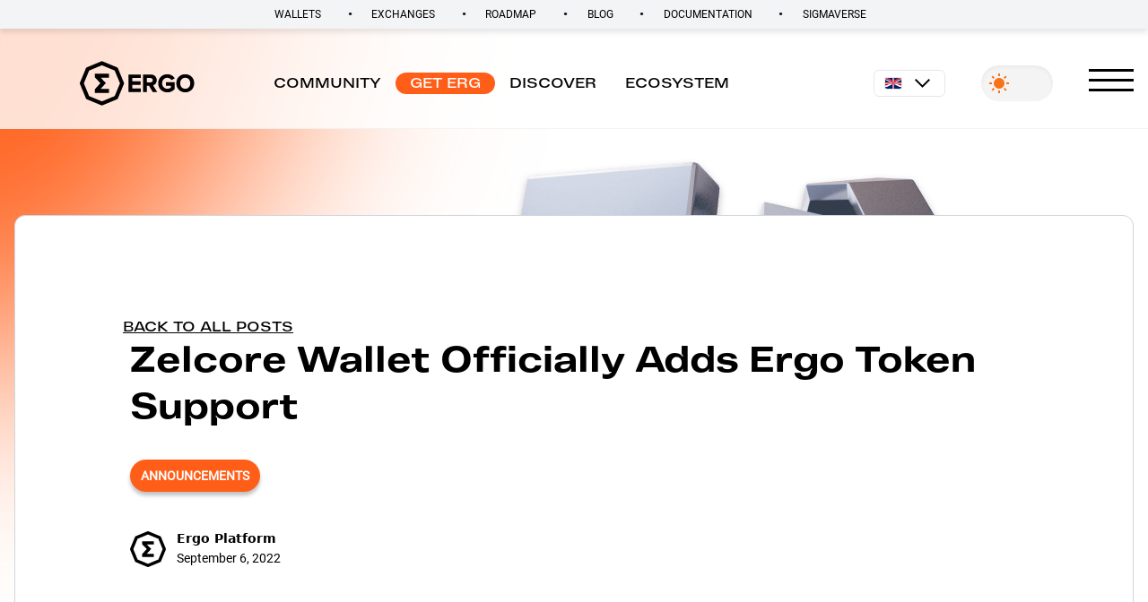

--- FILE ---
content_type: text/html; charset=utf-8
request_url: https://ergoplatform.org/en/blog/Zelcore-Wallet-Officially-Adds-Ergo-Token-Support/
body_size: 51226
content:
<!DOCTYPE html><html lang="en"><head><meta charSet="utf-8" data-next-head=""/><meta name="viewport" content="width=device-width" data-next-head=""/><meta name="csp-nonce" content="WVR9dClcFD36GD0lj6LYJg=="/><link rel="preconnect" href="https://ergo-platform-cms-nvbpfiue6q-ez.a.run.app" crossorigin=""/><link rel="dns-prefetch" href="https://storage.googleapis.com"/><link rel="preload" href="/fonts/Vinila-Rg-Ex.woff2" as="font" type="font/woff2" crossorigin="anonymous"/><link rel="preload" href="/fonts/Vinila-Bd-Ex.woff2" as="font" type="font/woff2" crossorigin="anonymous"/><link rel="preload" href="/fonts/Vinila-Lt-Ex.woff2" as="font" type="font/woff2" crossorigin="anonymous"/><link rel="preload" href="/fonts/roboto-v29-latin-regular.woff2" as="font" type="font/woff2" crossorigin="anonymous"/><link rel="preload" href="/assets/home/hero-poster-dark.webp" as="image" type="image/webp" media="(prefers-color-scheme: dark) and (min-width: 768px)"/><link rel="preload" href="/assets/home/hero-poster-light.webp" as="image" type="image/webp" media="(prefers-color-scheme: light) and (min-width: 768px)"/><link rel="preload" href="/assets/home/hero-poster-dark-mobile.webp" as="image" type="image/webp" media="(prefers-color-scheme: dark)"/><link rel="preload" href="/assets/home/hero-poster-light-mobile.webp" as="image" type="image/webp" media="(prefers-color-scheme: light)"/><link rel="preload" href="/_next/static/css/9dc3a97dfa18d57e.css" as="style"/><link rel="stylesheet" href="/_next/static/css/9dc3a97dfa18d57e.css" data-n-g=""/><noscript data-n-css=""></noscript><script defer="" nomodule="" src="/_next/static/chunks/polyfills-42372ed130431b0a.js"></script><script src="/theme-init.js" nonce="WVR9dClcFD36GD0lj6LYJg==" defer="" data-nscript="beforeInteractive"></script><script src="/_next/static/chunks/webpack-bf7cabb2c5b4a3f5.js" defer=""></script><script src="/_next/static/chunks/framework-8d2077cf02bbe393.js" defer=""></script><script src="/_next/static/chunks/main-9aa4a02c69eac8fd.js" defer=""></script><script src="/_next/static/chunks/pages/_app-8a309c78f1b5a770.js" defer=""></script><script src="/_next/static/chunks/5110-f2aa1157a2e3cda9.js" defer=""></script><script src="/_next/static/chunks/4587-2b5fa980580f5e3b.js" defer=""></script><script src="/_next/static/chunks/792-92ae3f3ab69a05db.js" defer=""></script><script src="/_next/static/chunks/3301-5f2aebe2c1586719.js" defer=""></script><script src="/_next/static/chunks/1730-4593c7dc294a2ddd.js" defer=""></script><script src="/_next/static/chunks/1814-99110cbac62af28f.js" defer=""></script><script src="/_next/static/chunks/2517-a8410a922073b4a0.js" defer=""></script><script src="/_next/static/chunks/3433-60287ed1739ead2a.js" defer=""></script><script src="/_next/static/chunks/4481-5a2803b133a7d6e8.js" defer=""></script><script src="/_next/static/chunks/6020-bf0efb3574efad00.js" defer=""></script><script src="/_next/static/chunks/pages/blog/%5Bid%5D-461aac07f6961b56.js" defer=""></script><script src="/_next/static/x3vpvBcrLzWknTBKkgUGv/_buildManifest.js" defer=""></script><script src="/_next/static/x3vpvBcrLzWknTBKkgUGv/_ssgManifest.js" defer=""></script></head><body><div id="__next"></div><script id="__NEXT_DATA__" type="application/json" nonce="WVR9dClcFD36GD0lj6LYJg==">{"props":{"pageProps":{"post":{"id":2514,"attributes":{"tag":"Announcements","title":"Zelcore Wallet Officially Adds Ergo Token Support\n","author":"Ergo Platform","date":"2022-09-06T23:00:00.000Z","content":"The team behind Flux have been strong collaborators with Ergo, and they are currently implementing Ergo as the next [Flux Parallel Asset](https://medium.zelcore.io/parallel-assets-flux-and-zelcore-the-perfect-trio-4dda186ced37?gi=9863344d6438). When creating a Flux Parallel Asset, Flux tokens can be swapped for a “parallel asset” that will allow it to exist on a different blockchain. In this case, Flux tokens can be swapped to operate on the Ergo blockchain.\n\nFor those in the Ergo ecosystem who may not be familiar with Flux, the project is building decentralized cloud infrastructure to “develop, manage, and spawn your applications on multiple servers at once.” For more information on Flux, please visit their [website](https://runonflux.io/) and explore all the features that the [Zelcore wallet](https://zelcore.io/) brings to Flux and Ergo. ","spotlight":null,"type":"news","createdAt":"2022-09-07T13:26:08.899Z","updatedAt":"2025-08-25T08:39:39.715Z","publishedAt":"2022-09-07T13:26:12.069Z","locale":"en","subtitle":"The Ergo Foundation is pleased to announce that there is a new wallet option available for use in the Ergo ecosystem. Zelcore wallet, the popular wallet designed for Flux, has added support for the Ergo token ($ERG). With this news, Ergonauts can now use Zelcore to interact with Ergo dApps and markets (such as NFT markets, Spectrum, ErgoPad and much more), as well as swap $FLUX and $ERG via the wallet’s Fusion feature. \n","url":"blog/Zelcore-Wallet-Officially-Adds-Ergo-Token-Support","permalink":"Zelcore-Wallet-Officially-Adds-Ergo-Token-Support","authorPhoto":null,"blogPhoto":null,"image":{"data":{"id":296,"attributes":{"name":"News blog 50 (4).png","alternativeText":"News blog 50 (4).png","caption":"News blog 50 (4).png","width":1280,"height":640,"formats":{"large":{"ext":".png","url":"https://storage.googleapis.com/ergo-cms-media/large_News_blog_50_4_a9650e46b7/large_News_blog_50_4_a9650e46b7.png","hash":"large_News_blog_50_4_a9650e46b7","mime":"image/png","name":"large_News blog 50 (4).png","path":null,"size":738.71,"width":1000,"height":500},"small":{"ext":".png","url":"https://storage.googleapis.com/ergo-cms-media/small_News_blog_50_4_a9650e46b7/small_News_blog_50_4_a9650e46b7.png","hash":"small_News_blog_50_4_a9650e46b7","mime":"image/png","name":"small_News blog 50 (4).png","path":null,"size":189.46,"width":500,"height":250},"medium":{"ext":".png","url":"https://storage.googleapis.com/ergo-cms-media/medium_News_blog_50_4_a9650e46b7/medium_News_blog_50_4_a9650e46b7.png","hash":"medium_News_blog_50_4_a9650e46b7","mime":"image/png","name":"medium_News blog 50 (4).png","path":null,"size":414.32,"width":750,"height":375},"thumbnail":{"ext":".png","url":"https://storage.googleapis.com/ergo-cms-media/thumbnail_News_blog_50_4_a9650e46b7/thumbnail_News_blog_50_4_a9650e46b7.png","hash":"thumbnail_News_blog_50_4_a9650e46b7","mime":"image/png","name":"thumbnail_News blog 50 (4).png","path":null,"size":52.44,"width":245,"height":123}},"hash":"News_blog_50_4_a9650e46b7","ext":".png","mime":"image/png","size":334.51,"url":"https://storage.googleapis.com/ergo-cms-media/News_blog_50_4_a9650e46b7/News_blog_50_4_a9650e46b7.png","previewUrl":null,"provider":"strapi-provider-upload-google-cloud-storage","provider_metadata":null,"createdAt":"2022-09-07T13:23:42.465Z","updatedAt":"2022-09-07T13:23:42.465Z"}}},"localizations":{"data":[]}}},"posts":[{"id":2860,"attributes":{"tag":"Ecosystem","title":"Bene V2 is Here: Multi-Asset Fundraising, Expanded Wallet Support, and Enhanced UI","author":"Ergo Platform","date":"2025-11-28T12:05:00.000Z","content":"The ecosystem of decentralized applications (dApps) on Ergo is constantly evolving. The community now welcomes Bene V2, a major upgrade to the ecosystem's premier 'Proof-of-Funding' fundraising platform.\n\nThis release transforms Bene from a simple fundraising tool into a robust, feature-rich platform designed for the next generation of Ergo projects.\n\nBuilt on a purely P2P architecture, the application runs entirely client-side without central servers, ensuring users maintain full control within their chosen browser environment.\n\n##  How Bene \"Proof-of-Funding\" Works\n\nFor those new to the platform, Bene operates on a specific smart contract architecture designed to protect both the project owner and the contributor:\n\n* Campaign Creation: A project creates a fundraising box with a minimum funding goal and a deadline (block limit).\n* Token Acquisition: Contributors send the requested asset (ERG, SigUSD, GAU, etc.) and receive project tokens instantly.\nThe Safety Valve (Refunds): If the project hits its deadline without selling the minimum required amount of tokens, the contract automatically unlocks a refund mechanism. Contributors can exchange their project tokens back for their original contribution.\n* Successful Funding: If the minimum threshold is met, the project owner can withdraw the raised funds to the address specified in the contract.\n\nSee [this video](https://www.youtube.com/watch?v=oLJG6r4C7PE) for more information on how Bene works!\n\n## What’s New in Bene V2?\n\nWhile V1 laid the groundwork, V2 focuses on flexibility, user experience, and trust. Here is a breakdown of the new features now live on the platform:\n\n### 1\\. Multi-Asset Fundraising\n\nCampaigns are no longer restricted to just ERG. You can now accept contributions in a variety of tokens to better manage treasury volatility or leverage ecosystem assets.\n\n  * **Supported Assets:** Accept ERG, SigUSD, Gluon Gold ($GAU), or **any custom token**.\n\n### 2. Expanded Wallet Support\n\nBene V2 ensures broader accessibility for users across the ecosystem.\n\n  * **Connect Your Way:** Full support for both **Nautilus** and **SafeW** wallets.\n\n### 3. External Token Minter\n\nExternal Token Minter\n\nA separate, low-fee application is now available for creating participation tokens.\n\n- **Optimized Costs: **This standalone tool allows for the minting of Proof-of-Funding tokens while avoiding the high overhead costs of other minters.\n- **Ecosystem Modularity:** By keeping the minter separate from Bene, the ecosystem maintains a modular philosophy, ensuring applications remain lightweight and purpose-built.\n\n### 4. Reputation \u0026 Trust\n\nTo help contributors make informed decisions, V2 introduces social layers to the fundraising process.\n\n  * **Comment Systems:** Engage with the community and verify the reputation of campaign creators through integrated comments.\n\n### 5. Flexible Deadlines\n\nThe \"block height\" calculation is now handled for you, offering a much more user-friendly experience for setting campaign timelines.\n\n  * **Duration Options:** Set your fundraising deadlines via simple duration, exact datetime, timestamps, or traditional block heights.\n\n### 6. Rich Text Editor\n\nPresentation matters. Project creators can now tell their story more effectively.\n\n  * **Markdown Support:** Describe your campaign with a rich text editor that supports markdown and live previews.\n\n### 7. Decentralized Network Settings\n\nPower users and privacy advocates have more control over how they interact with the blockchain.\n\n  * **Custom Connections:** Choose custom explorers and APIs for greater robustness and decentralization of choice.\n\n-----\n\n## Powered by Google Summer of Code\n\nThis massive leap from V1 to V2 is a testament to the collaborative strength of the Ergo developer community.\n\nThe upgrade was expertly executed by **@AdityaGupta065** during the **Google Summer of Code**. This achievement was made possible through the mentorship and guidance of **Josemi**, **@Zahnentferner**, and **@ldgaetano**.\n\nCongratulations to Aditya and the mentors for delivering a powerful tool that significantly expands what is possible on Ergo\\!\n\n-----\n\n## Live Now: Support the Unstoppable Hackathon\n\nYou can test the power of the upgraded Bene platform right now by supporting a critical community initiative.\n\nThe **Unstoppable Hackathon** already has **nearly 2,000 registered participants**. This event is a massive opportunity to bring visibility to Ergo, attract new talent to our smart contract environment, and foster innovation.\n\nWe are running a Bene campaign to make Ergo an official sponsor of the event.\n\n  * **Goal:** Raise funds to secure sponsorship and attract developers.\n  * **How to help:** Visit the campaign link below to contribute. Your support directly helps expand the ecosystem.\n\n👉 **[Contribute and Sponsor Ergo Here](https://ergo.bene.stability.nexus/?chain=ergo\u0026project=e5353fbb0f2e8e6ad5d33bfc869b43cdca18f69315a57e9ae09c391ad8f967c6)**\n\n**Explore the updated platform:** [ergo.bene.stability.nexus](https://ergo.bene.stability.nexus)\n**View the Code:** [GitHub Repository](https://github.com/StabilityNexus/BenefactionPlatform-Ergo)","spotlight":true,"type":"blog","createdAt":"2025-11-28T15:19:24.946Z","updatedAt":"2025-11-28T16:39:40.342Z","publishedAt":"2025-11-28T15:19:26.544Z","locale":"en","subtitle":null,"url":"blog/Bene-V2-is-Here-Multi-Asset-Fundraising-Expanded-Wallet-Support-and-Enhanced-UI","permalink":"Bene-V2-is-Here-Multi-Asset-Fundraising-Expanded-Wallet-Support-and-Enhanced-UI","authorPhoto":null,"blogPhoto":null,"image":{"data":{"id":672,"attributes":{"name":"Blog 31.png","alternativeText":"Blog 31.png","caption":"Blog 31.png","width":1280,"height":640,"formats":{"large":{"ext":".png","url":"https://storage.googleapis.com/ergo-cms-media/large_Blog_31_c7d0a0c642/large_Blog_31_c7d0a0c642.png","hash":"large_Blog_31_c7d0a0c642","mime":"image/png","name":"large_Blog 31.png","path":null,"size":491.78,"width":1000,"height":500},"small":{"ext":".png","url":"https://storage.googleapis.com/ergo-cms-media/small_Blog_31_c7d0a0c642/small_Blog_31_c7d0a0c642.png","hash":"small_Blog_31_c7d0a0c642","mime":"image/png","name":"small_Blog 31.png","path":null,"size":139.08,"width":500,"height":250},"medium":{"ext":".png","url":"https://storage.googleapis.com/ergo-cms-media/medium_Blog_31_c7d0a0c642/medium_Blog_31_c7d0a0c642.png","hash":"medium_Blog_31_c7d0a0c642","mime":"image/png","name":"medium_Blog 31.png","path":null,"size":290.01,"width":750,"height":375},"thumbnail":{"ext":".png","url":"https://storage.googleapis.com/ergo-cms-media/thumbnail_Blog_31_c7d0a0c642/thumbnail_Blog_31_c7d0a0c642.png","hash":"thumbnail_Blog_31_c7d0a0c642","mime":"image/png","name":"thumbnail_Blog 31.png","path":null,"size":39.9,"width":245,"height":123}},"hash":"Blog_31_c7d0a0c642","ext":".png","mime":"image/png","size":601.72,"url":"https://storage.googleapis.com/ergo-cms-media/Blog_31_c7d0a0c642/Blog_31_c7d0a0c642.png","previewUrl":null,"provider":"strapi-provider-upload-google-cloud-storage","provider_metadata":null,"createdAt":"2025-11-28T15:17:23.669Z","updatedAt":"2025-11-28T15:17:23.669Z"}}},"localizations":{"data":[]}}},{"id":2859,"attributes":{"tag":"Ecosystem","title":"Ecosystem Update: Duckpools Rolls Out V2 Site Preview","author":"Ergo Platform","date":"2025-11-26T21:00:00.000Z","content":"The team behind **Duckpools**, a prominent lending and borrowing protocol on the Ergo blockchain, has released a comprehensive development update. With a focus on improved user experience, smarter contract logic, and transparency, the team has successfully deployed a preview of their V2 interface alongside a detailed roadmap for the coming weeks.\n\n## The V2 Site Preview is Live\n\nThe biggest news for the community is the launch of the updated test site. Users can now visit [test.duckpools.io](https://test.duckpools.io/) to experience the latest UI changes and dashboard upgrades.\n\n**Key Features of the Update**:\n- **Smarter Proxy Contracts**: A major backend improvement removes the need for slippage, which previously caused some transactions to fail on the v1 site.\n- **Enhanced Dashboards**: Users can now manage and view upgraded statistics and information on existing v1 pools and positions.\n- **Historical Data**: Comprehensive pool dashboards now include history, and a dedicated lender dashboard has been completed.\n\n**Note for Users**: While the test site is live, the team notes that the database is currently undergoing a resync (expected to complete within 24 hours). Additionally, as some calls are currently unoptimized, users may experience slower load times in specific areas like the borrow dashboard. Speed optimizations are scheduled for deployment after the full V2 pool launch.\n\n#### Community Feedback Needed:\n_The team encourages the Ergo community to test the new dashboards and report any statistics that appear incorrect. While basic manual testing has been completed, duckpools.io remains the recommended entry point for major transactions until the beta phase concludes._\n\n## Recent Completed Milestones\n\nLeading up to this release, the Duckpools developers have delivered a significant list of technical improvements, including:\n- **Continuous Yield Delivery** deployed on token pools.\n- **Smart Reserves**: Support for Automated Exit Thresholds for borrowers.\n- **Pricing Logic**: Deployed quote contracts with advanced collateral pricing logic.\n- **Maintenance**: Reduced interest update fees, resolved v1 rate delay bugs, and completed an internal contract audit.\n\n## The Road Ahead\n\nDuckpools has outlined a transparent roadmap for the remainder of the year and beyond.\n\n**Target: December 8th**\n\nThe next sprint focuses on expanding the Smart Reserves functionality and documentation:\n- **UI Implementation**: Smart Reserves UI for v2 pools.\n- **Documentation \u0026 Templates**: Release of templates and docs for Smart Reserves, Quote contracts, and Interest Rate contracts.\n- **Testing**: Release of v2 token test pools for public feedback.\n\n## Future Outlook\n\nFollowing the December updates, the team is looking toward several major ecosystem goals, including:\n- Publishing a full **Security Audit**.\n- releasing v2 ERG test pools.\n- **Open-sourcing** the frontend code.\n- Enabling decentralized hosting support.\n- Optimizing high-volume off-chain bots (including mnemonic support).\n\nWe look forward to seeing the community test the new interface and provide feedback to help shape the future of lending on Ergo!\n\n","spotlight":true,"type":"blog","createdAt":"2025-11-27T13:42:30.950Z","updatedAt":"2025-11-27T13:43:34.547Z","publishedAt":"2025-11-27T13:42:32.212Z","locale":"en","subtitle":null,"url":"blog/Ecosystem-Update-Duckpools-Rolls-Out-V2-Site-Preview","permalink":"Ecosystem-Update-Duckpools-Rolls-Out-V2-Site-Preview","authorPhoto":null,"blogPhoto":null,"image":{"data":{"id":671,"attributes":{"name":"Blog 30.png","alternativeText":"Blog 30.png","caption":"Blog 30.png","width":1280,"height":640,"formats":{"large":{"ext":".png","url":"https://storage.googleapis.com/ergo-cms-media/large_Blog_30_c49b89037b/large_Blog_30_c49b89037b.png","hash":"large_Blog_30_c49b89037b","mime":"image/png","name":"large_Blog 30.png","path":null,"size":432.54,"width":1000,"height":500},"small":{"ext":".png","url":"https://storage.googleapis.com/ergo-cms-media/small_Blog_30_c49b89037b/small_Blog_30_c49b89037b.png","hash":"small_Blog_30_c49b89037b","mime":"image/png","name":"small_Blog 30.png","path":null,"size":121.99,"width":500,"height":250},"medium":{"ext":".png","url":"https://storage.googleapis.com/ergo-cms-media/medium_Blog_30_c49b89037b/medium_Blog_30_c49b89037b.png","hash":"medium_Blog_30_c49b89037b","mime":"image/png","name":"medium_Blog 30.png","path":null,"size":254.55,"width":750,"height":375},"thumbnail":{"ext":".png","url":"https://storage.googleapis.com/ergo-cms-media/thumbnail_Blog_30_c49b89037b/thumbnail_Blog_30_c49b89037b.png","hash":"thumbnail_Blog_30_c49b89037b","mime":"image/png","name":"thumbnail_Blog 30.png","path":null,"size":35.07,"width":245,"height":123}},"hash":"Blog_30_c49b89037b","ext":".png","mime":"image/png","size":554.02,"url":"https://storage.googleapis.com/ergo-cms-media/Blog_30_c49b89037b/Blog_30_c49b89037b.png","previewUrl":null,"provider":"strapi-provider-upload-google-cloud-storage","provider_metadata":null,"createdAt":"2025-11-27T13:35:54.251Z","updatedAt":"2025-11-27T13:35:54.251Z"}}},"localizations":{"data":[]}}},{"id":2857,"attributes":{"tag":"Ecosystem Announcement","title":"Ecosystem Spotlight: USE, a Universal Stablecoin for Ergo","author":"Ergo Platform","date":"2025-11-24T21:00:00.000Z","content":"With the protocol nearing deployment, the **Community Liquidity Bootstrapping (CLB) event is set to begin on November 25th**, allowing users to contribute liquidity and earn CLB tokens ahead of the full launch.\n\nAt a high level, USE focuses on:\n- Simple everyday use on Ergo.\n- Clear, predictable rules in smart contracts.\n- Good pairing with other assets, including bridged stablecoins such as USDT.\n\nUSE is built on the same Dexy framework that powers DexyGold, which already runs on Ergo mainnet and tracks the gold price through oracles and smart contracts.\n\n## How the Design Works\n\nUSE uses a simple structure that many DeFi users will recognise.\n\n1. **The Bank contract**\n- The Bank holds ERG reserves and uses an ERG/USD oracle.\n- Users can send ERG to the Bank and mint USE at the oracle price, plus a small fee.\n- The Bank can use its ERG reserves to buy USE when the price is weak, or sell USE when the price is high.\n- The Bank controls when new USE is created and how reserves move.\n\n2. **The Liquidity Pool (LP)**\n- The LP is a trading pool on Ergo DEXs that holds ERG and USE.\n- Traders swap ERG and USE, similar to a Uniswap v2 style pool.\n- The pool price moves with supply and demand.\n- Safety rules can limit some actions if the pool price drifts far from the oracle price, which protects reserves in obvious stress events.\n\n3. **Arbitrage keeps the price close to 1 USD**\n\nArbitrage traders compare the oracle price, the LP price, and the Bank minting price.\n- If USE trades above 1 USD, they can mint at the Bank and sell into the LP.\n- If USE trades below 1 USD, they can buy from the LP and benefit when conditions normalise.\n\nThis profit loop keeps the price close to the target without a central controller that can freeze balances.\n\n## Key Parameters and Safety (Planned Launch Setup)\n\nThe team treats the following as the planned initial configuration for launch. Parameters can still change based on testing and simulations.\n\n- **Token and fees:** USE uses 6 decimals (like USDT/USDC). Fees aim to be low, targeting 0.1% for bridge routes and ~0.05% for core stable-swap markets.\n- **Governance:** A 3-of-5 multisig committee will initially adjust parameters, with a plan to burn keys or transition to a DAO structure after roughly 6 months.\n- **Free Minting**: Allowed when the peg is healthy and reserves are comfortable. Capped at 1% of LP size every 360 blocks (~12 hours).\n- **Arbitrage Minting:** Activates if USE trades above ~$1.01 for ~1 hour.\n- Interventions: The Bank can buy/sell USE in the LP (max 2% slippage) to support the peg, with a minimum delay between actions.\n- **Payouts**: If reserves become very high (well above 100% collateral), the protocol can pay out a maximum of 0.5% of reserves per week, prioritizing long-term solvency.\n\n“Extract-to-the-Future” (Under Review)\n\nThe team is reviewing a last-resort feature where, during extreme stress, the system could pull USE from the LP to lift prices. Users would be able to return that extracted USE once conditions improve. This may or may not be active at launch depending on final testing.\n\n## Launch Details: The CLB Event\n\nThe launch quality of USE depends on starting liquidity. To achieve this, the project is hosting a **Community Liquidity Bootstrapping (CLB) event**.\n\n### Event Timeline\n- **Phase 1 (Contribution)**: Nov 25 (19:00 UTC) – Nov 28 (19:00 UTC)\n- **Phase 2 (Minting)**: Nov 28 – Dec 1\n- **Phase 3 (Airdrop**): Starts Dec 1 (19:00 UTC)\n\n## How it Works\n\nInstead of a traditional sale, users contribute liquidity to bootstrap the protocol.\n\n1. **Contribution**: Users can contribute **ERG** (on Ergo) or **rsERG** (bridged ERG on Cardano).\n2. **Liquidity Lock**: All contributed funds are paired to create the initial USE/ERG liquidity pool. The LP tokens for this pool are **locked for 2 years** in a smart contract.\n3. **The CLB Token**: Contributors receive **CLB tokens**. These are liquid, tradeable tokens that represent your share of the locked liquidity pool plus the accumulated trading fees (0.3% fee tier) generated over the 2-year period.\n4. **Incentives**: In addition to the CLB tokens, participants will share a bonus airdrop pool of **200,000 DORT** (Oracle reward token) and **125,000 MEW** (Mew Finance token).\n\n**Important Note**: Do not send funds from an exchange. You must use a non-custodial wallet (like Nautilus or Ergo Wallet App) to receive your CLB and airdrops.\n\nFor full participation details, step-by-step guides, and disclaimer, please read the official launch article by Richi TP:\n\n👉 USE — [Launch Event Details](https://medium.com/@manastaking/use-launch-event-details-4957d1db1dac?postPublishedType=repub)\n\n## Community \u0026 Resources\n\n**X Spaces Recording**: [Vision, design, and launch event](https://x.com/i/spaces/1djGXWAOaXdKZ)\n**Telegram:** [t.me/USE_stablecoin](https://t.me/USE_stablecoin)\n**Dexy Protocol Reference**: [Dexy stablecoin framework on Ergo Forum](https://www.google.com/search?q=https://www.ergoforum.org/t/dexy-gold-design/3835)\n**Dexy**:[ A Seigniorage-Based Stablecoin](https://docs.ergoplatform.com/eco/dexy/)\n\n_This article is an overview. Final launch docs and on-chain contracts will determine the exact rules of the system._\n","spotlight":true,"type":"blog","createdAt":"2025-11-25T14:03:56.322Z","updatedAt":"2025-11-27T13:20:20.477Z","publishedAt":"2025-11-25T14:03:58.022Z","locale":"en","subtitle":"USE (Universal Stablecoin for Ergo) is a planned USD-linked stablecoin on Ergo. It aims to give the ecosystem a simple dollar unit for trading, saving, and cross-chain activity, while keeping the rules transparent on-chain and the base protocol safe.","url":"blog/Ecosystem-Spotlight-USE-a-Universal-Stablecoin-for-Ergo","permalink":"Ecosystem-Spotlight-USE-a-Universal-Stablecoin-for-Ergo","authorPhoto":null,"blogPhoto":null,"image":{"data":{"id":669,"attributes":{"name":"USE1111.png","alternativeText":"USE1111.png","caption":"USE1111.png","width":1280,"height":640,"formats":{"large":{"ext":".png","url":"https://storage.googleapis.com/ergo-cms-media/large_USE_1111_c19cb52cce/large_USE_1111_c19cb52cce.png","hash":"large_USE_1111_c19cb52cce","mime":"image/png","name":"large_USE1111.png","path":null,"size":519.91,"width":1000,"height":500},"small":{"ext":".png","url":"https://storage.googleapis.com/ergo-cms-media/small_USE_1111_c19cb52cce/small_USE_1111_c19cb52cce.png","hash":"small_USE_1111_c19cb52cce","mime":"image/png","name":"small_USE1111.png","path":null,"size":143.19,"width":500,"height":250},"medium":{"ext":".png","url":"https://storage.googleapis.com/ergo-cms-media/medium_USE_1111_c19cb52cce/medium_USE_1111_c19cb52cce.png","hash":"medium_USE_1111_c19cb52cce","mime":"image/png","name":"medium_USE1111.png","path":null,"size":303.43,"width":750,"height":375},"thumbnail":{"ext":".png","url":"https://storage.googleapis.com/ergo-cms-media/thumbnail_USE_1111_c19cb52cce/thumbnail_USE_1111_c19cb52cce.png","hash":"thumbnail_USE_1111_c19cb52cce","mime":"image/png","name":"thumbnail_USE1111.png","path":null,"size":39.83,"width":245,"height":123}},"hash":"USE_1111_c19cb52cce","ext":".png","mime":"image/png","size":621.2,"url":"https://storage.googleapis.com/ergo-cms-media/USE_1111_c19cb52cce/USE_1111_c19cb52cce.png","previewUrl":null,"provider":"strapi-provider-upload-google-cloud-storage","provider_metadata":null,"createdAt":"2025-11-25T14:03:52.035Z","updatedAt":"2025-11-25T14:03:52.035Z"}}},"localizations":{"data":[]}}},{"id":2856,"attributes":{"tag":"Ecosystem Announcement","title":"Rosen Bridge Nears Bitcoin Runes Launch","author":"Ergo Platform","date":"2025-11-23T21:00:00.000Z","content":"Rosen Bridge has entered the final phase for its [Bitcoin Runes integration](https://ergoplatform.org/en/blog/Bitcoin-Runes-Rosen-Bridge-A-Practical-Path-for-Multi-Chain-Fungible-Assets/). You can now set up your Bitcoin-Runes watcher. The collateral requirement for the Bitcoin-Runes network has changed. You need to lock 50K RSN and 10 ERG as collateral to run a Bitcoin-Runes watcher. You can find the latest configuration documentation [here](https://github.com/rosen-bridge/operation/blob/dev/docs/watcher/deploy-docker.md#bitcoin-runes-config-just-for-bitcoin-runes-watchers). \n\nThis update matters for anyone trading or building on Ergo. Runes are Bitcoin’s native fungible asset standard. Integrating them into Rosen means that tokens minted on Bitcoin can move across chains through Ergo, Cardano, and others already linked through the bridge. That makes Rosen one of the first working paths between Bitcoin Runes and UTXO-based DeFi.\n\n## Current Status\n\nThe Rosen team has successfully moved beyond the testing phase and executed the on-chain creation of the necessary assets. **Rune balance**s destined for the bridge are now minted and live on Bitcoin.\n\nThe team has established the ```•ROSEN•TECH```  namespace, creating Runes that represent a wide variety of external assets. This includes major liquidity tokens like **ETH, BNB, ADA**, and **DOGE**, as well as ecosystem-specific assets like **RSN, Paideia**, and the **SigmaUSD** stablecoin (```•SIGMA•ROSEN•TECH```). These newly created balances act as the foundational liquidity layer on Bitcoin, signaling that the infrastructure is now primed to facilitate the actual bridging and swapping of these tokens across networks.\n\nAs of November 22nd, the Runes+ bridge is ready to launch and watchers are invited to get set-up.\n\n⚠️ _Please Note:  This release is not limited to Bitcoin-Runes operators – all watcher operators must update their images as soon as possible!_\n\n## Technical Progress\n- Several core systems were upgraded for this milestone.\n- The legacy P2P layer has been replaced with Rosenet, improving message routing and reducing load.\n- A new Ergo Multisig package now handles key coordination and validation logic on the code level.\n- All major services moved to Node v22.18 to align with current runtime standards.\n- And the obvious step, the Bitcoin Runes chain is now part of the network list.\n\nAlongside these, Rosen is introducing an **On-Chain Token Map**. Until now, supported assets were defined in a JSON file shared among watchers and guards. Every token update required manual synchronisation. The new model stores supported token data directly on-chain, so bridge participants can fetch verified configs straight from Ergo boxes. This change removes manual delays and adds transparency to how assets become bridge-eligible.\n\nThe migration is happening in two stages. The first updated TokenMap structures to recognise configs stored on-chain. The second, now in motion, shifts live services to read from blockchain data rather than local files. UI applications are the first to adopt the change, followed by guard and watcher services.\n\n## Meaning in Practice\n\nThe Runes integration turns Ergo into a route for Bitcoin-denominated tokens. Instead of waiting for centralised exchanges to list them, you’ll be able to mint, transfer, and trade Runes assets across supported networks. Rosen’s on-chain token mapping simplifies deployment and removes the need to patch configs manually. Also, it opens opportunities to build liquidity scripts and automated swaps directly around Bitcoin-native tokens once liquidity pools form on [ErgoDEX](https://www.ergodex.io/ergo/swap).\n\nWhen Bitcoin Runes go live through [Rosen](https://rosen.tech/), cross-chain fungible assets will become a day-to-day tool.\n\nDeployment to mainnet and asset minting are now in progress. The team expects the full bridge release before the end of the month.\n\n","spotlight":true,"type":"blog","createdAt":"2025-11-24T13:48:28.837Z","updatedAt":"2025-11-27T13:21:44.219Z","publishedAt":"2025-11-24T13:48:30.549Z","locale":"en","subtitle":"Bringing Multi-Chain Assets Closer to Ergo Users","url":"blog/Rosen-Bridge-Nears-Bitcoin-Runes-Launch","permalink":"Rosen-Bridge-Nears-Bitcoin-Runes-Launch","authorPhoto":null,"blogPhoto":null,"image":{"data":{"id":668,"attributes":{"name":"News_blog_ergo_smartlayer.png","alternativeText":"News_blog_ergo_smartlayer.png","caption":"News_blog_ergo_smartlayer.png","width":1280,"height":640,"formats":{"large":{"ext":".png","url":"https://storage.googleapis.com/ergo-cms-media/large_News_blog_ergo_smartlayer_59c0a46fa1/large_News_blog_ergo_smartlayer_59c0a46fa1.png","hash":"large_News_blog_ergo_smartlayer_59c0a46fa1","mime":"image/png","name":"large_News_blog_ergo_smartlayer.png","path":null,"size":547.82,"width":1000,"height":500},"small":{"ext":".png","url":"https://storage.googleapis.com/ergo-cms-media/small_News_blog_ergo_smartlayer_59c0a46fa1/small_News_blog_ergo_smartlayer_59c0a46fa1.png","hash":"small_News_blog_ergo_smartlayer_59c0a46fa1","mime":"image/png","name":"small_News_blog_ergo_smartlayer.png","path":null,"size":161.6,"width":500,"height":250},"medium":{"ext":".png","url":"https://storage.googleapis.com/ergo-cms-media/medium_News_blog_ergo_smartlayer_59c0a46fa1/medium_News_blog_ergo_smartlayer_59c0a46fa1.png","hash":"medium_News_blog_ergo_smartlayer_59c0a46fa1","mime":"image/png","name":"medium_News_blog_ergo_smartlayer.png","path":null,"size":328.89,"width":750,"height":375},"thumbnail":{"ext":".png","url":"https://storage.googleapis.com/ergo-cms-media/thumbnail_News_blog_ergo_smartlayer_59c0a46fa1/thumbnail_News_blog_ergo_smartlayer_59c0a46fa1.png","hash":"thumbnail_News_blog_ergo_smartlayer_59c0a46fa1","mime":"image/png","name":"thumbnail_News_blog_ergo_smartlayer.png","path":null,"size":46.41,"width":245,"height":123}},"hash":"News_blog_ergo_smartlayer_59c0a46fa1","ext":".png","mime":"image/png","size":692.23,"url":"https://storage.googleapis.com/ergo-cms-media/News_blog_ergo_smartlayer_59c0a46fa1/News_blog_ergo_smartlayer_59c0a46fa1.png","previewUrl":null,"provider":"strapi-provider-upload-google-cloud-storage","provider_metadata":null,"createdAt":"2025-11-24T13:42:27.948Z","updatedAt":"2025-11-24T13:42:27.948Z"}}},"localizations":{"data":[]}}},{"id":2853,"attributes":{"tag":"explaining ergo tooling core","title":"GitCircles and Ergo: Fair Rewards for Open Source Contributions","author":"Ergo Platform","date":"2025-10-12T21:00:00.000Z","content":"Open source software powers much of the digital world — from the apps on your phone to the infrastructure of the internet itself. But there’s a problem. Most of the people who write that software do it for free.\nMany developers spend their nights and weekends fixing bugs, building features, and reviewing code. Often, their work is essential. And just as often, it goes unpaid and unrecognized.\n**GitCircles** is changing that. And it's doing it using the **Ergo blockchain**.\n\n## What Is GitCircles?\n\nGitCircles is an automated reward system for open source projects. It tracks contributions — like pull requests and code merges — and gives contributors cryptocurrency rewards based on the actual value of their work.\n\nThe idea is simple:\nIf you make a meaningful improvement to a project, you should get something in return.\n\nInstead of relying on donations, sponsors, or vague appreciation, GitCircles uses clear, measurable activity and turns it into something tangible.\n\n## Why Use Ergo?\n\nTo power these rewards, GitCircles needed a blockchain that could handle smart logic, small fast payments, and low fees. Ergo fits that perfectly.\n\nErgo provides:\n- A secure, efficient way to issue and send tokens\n- Smart contracts that enforce rules (like holding payments for two weeks to allow review)\n- Tools that developers can use without giving up privacy or control\n\nIn short, Ergo is a good fit for systems that need both transparency and flexibility.\n\n## How It Works\n\nHere's the basic flow:\n\n1. A developer submits a proposed change to a public project — like fixing a bug or adding a new feature.\n2. If the project maintainer accepts the change and merges it, GitCircles takes note.\n3. After a short delay, the developer receives tokens in their wallet — directly on Ergo.\n\nThere’s even a safety net built in. Project owners have two weeks to flag a mistake or dispute a change. If nothing is flagged, the reward goes through.\n\nThis helps prevent abuse and gives everyone a chance to review before tokens are sent.\n\n## What Counts As a Contribution?\n\nGitCircles focuses on meaningful, merged changes — the kind that directly affect the project’s code or structure. That means:\n\n- Accepted pull requests or merge requests are rewarded.\n- Comments, issue reports, and discussions are not rewarded (yet), but may be added in future versions.\n- Some types of changes, like edits to documentation, may be rewarded depending on the project’s settings.\n\nEach contribution is measured based on how large or complex it is. Larger, more technical changes are worth more. This keeps things fair and discourages spam.\n\n## How Do Developers Get Paid?\n\nIt’s simple. Developers who want to receive rewards just publish their Ergo wallet address in a small public GitHub repository. That’s it.\n\nGitCircles reads that address and sends tokens there automatically. Developers can update their address at any time.\n\nNo sign-up. No forms. No middlemen.\n\n## The Bigger Picture\n\nGitCircles is one of the clearest examples of how blockchain technology — and Ergo specifically — can be used to solve real-world problems.\n\nFor open source contributors, it brings fairness, recognition, and a way to earn something back for their time and skill.\n\nFor maintainers, it helps attract and reward quality contributions without needing to manage complex payment systems or trust-based arrangements.\n\nFor the broader ecosystem, it’s a step toward sustainable, community-driven development.\n\n### Looking Ahead\n\nGitCircles is still growing. Future updates aim to:\n\n- Better handle tricky situations like squashed commits or rewritten history\n- Include rewards for non-code contributions like issue reporting or design input\n- Add stronger wallet verification and optional security features\n- Explore compliance options for taxation and regulation\n\nBut even in its current form, GitCircles is a powerful idea — and a working system.\n\n### Try It for Yourself\n\nIf you're a developer, consider contributing to a project that uses GitCircles. If you're a maintainer, you can adopt GitCircles to make your project more rewarding — literally.\n\nTo explore the code, visit: [github.com/GitCircles](https://github.com/GitCircles)\n\nTo see how GitHub integration works, check out: [GitCircles-Github Adapter](https://github.com/GitCircles/GitCircles-Github)\n\nErgo is helping open source become more fair, more transparent, and more sustainable — one commit at a time.\n\n","spotlight":null,"type":"blog","createdAt":"2025-10-13T11:01:53.082Z","updatedAt":"2025-10-13T14:59:35.694Z","publishedAt":"2025-10-13T14:59:35.669Z","locale":"en","subtitle":null,"url":"blog/GitCircles-and-Ergo-Fair-Rewards-for-Open-Source-Contributions","permalink":"GitCircles-and-Ergo-Fair-Rewards-for-Open-Source-Contributions","authorPhoto":null,"blogPhoto":null,"image":{"data":{"id":665,"attributes":{"name":"git_circles.png","alternativeText":"git_circles.png","caption":"git_circles.png","width":1280,"height":640,"formats":{"large":{"ext":".png","url":"https://storage.googleapis.com/ergo-cms-media/large_git_circles_90def8a185/large_git_circles_90def8a185.png","hash":"large_git_circles_90def8a185","mime":"image/png","name":"large_git_circles.png","path":null,"size":654.04,"width":1000,"height":500},"small":{"ext":".png","url":"https://storage.googleapis.com/ergo-cms-media/small_git_circles_90def8a185/small_git_circles_90def8a185.png","hash":"small_git_circles_90def8a185","mime":"image/png","name":"small_git_circles.png","path":null,"size":186.87,"width":500,"height":250},"medium":{"ext":".png","url":"https://storage.googleapis.com/ergo-cms-media/medium_git_circles_90def8a185/medium_git_circles_90def8a185.png","hash":"medium_git_circles_90def8a185","mime":"image/png","name":"medium_git_circles.png","path":null,"size":387.38,"width":750,"height":375},"thumbnail":{"ext":".png","url":"https://storage.googleapis.com/ergo-cms-media/thumbnail_git_circles_90def8a185/thumbnail_git_circles_90def8a185.png","hash":"thumbnail_git_circles_90def8a185","mime":"image/png","name":"thumbnail_git_circles.png","path":null,"size":53.69,"width":245,"height":123}},"hash":"git_circles_90def8a185","ext":".png","mime":"image/png","size":820.91,"url":"https://storage.googleapis.com/ergo-cms-media/git_circles_90def8a185/git_circles_90def8a185.png","previewUrl":null,"provider":"strapi-provider-upload-google-cloud-storage","provider_metadata":null,"createdAt":"2025-10-13T14:59:28.561Z","updatedAt":"2025-10-13T14:59:28.561Z"}}},"localizations":{"data":[]}}},{"id":2851,"attributes":{"tag":"Ecosystem, Announcement, Explaining Ergo","title":"Bitcoin Runes + Rosen Bridge: A Practical Path for Multi-Chain Fungible Assets","author":"Ergo Platform","date":"2025-09-30T21:00:00.000Z","content":"## The big idea\n\nBitcoin finally has a clean way to represent fungible tokens. Runes turn ordinary Bitcoin transactions into token movements that sit inside the UTXO model. Rosen Bridge brings a cross-chain control plane that coordinates deposits, mints, burns, and releases through two independent roles: Watchers and Guards. Put those together and you get wrapped assets that live on Bitcoin as Runes and travel to other chains through a predictable, auditable flow.\n\n## Why this matters\n\nMost people want simple outcomes: move value where the apps live, keep supply honest, avoid weird wallet hoops. Runes help because they work with normal Bitcoin transactions. Rosen helps because it gives every hop a rulebook and a referee. The result feels less like a science project and more like a network feature you can rely on.\n\n## What you can do\n\n- **Wrap assets onto Bitcoin.** A token on Chain-A can gain a Rune representation on Bitcoin. Traders can park value in the deepest liquidity venue in crypto and still interact with UTXO DeFi that speaks Runes.\n- **Bridge assets through Bitcoin.** A token on Chain-A can move to Chain-B with a Rune step in the middle. That route lets you bridge even when chains don’t connect directly.\n- **Build “Bitcoin-native” utilities.** Loyalty points, game currencies, and stable assets can live as Runes and still redeem back to origin chains through the same guardrails.\n- **Automate treasury actions.** DAOs can hold cross-chain treasuries and express some of that balance on Bitcoin for settlement or visibility while keeping redemption live at all times.\n\n## How the flow works\n\n1. You lock the origin asset in a Rosen vault on its home chain.\n2. Watchers see the lock and publish a proof.\n3. Guards check the proof and mint the Rune on Bitcoin with metadata that ties the Rune amount to your lock event.\n4. You move the Rune on Bitcoin like any other Rune.\n5. You burn the Rune or send it to a redemption output.\n6. Watchers see that event and publish a proof.\n7. Guards release on the destination chain or send it back to the origin vault, depending on your choice.\n\nEvery step points at a piece of verifiable data. The metadata link and the Guard threshold both act as brakes on inflation or replay.\n\n## What changed inside Rosen to support Runes\n\nThe team wired Runes into existing Bitcoin modules and then set a few strict rules to keep everything clean:\n\n- **One Rune type per transfer.** Each bridge transaction moves a single asset class.\n- **Minimal UTXO values.** Rune UTXOs sit at the native minimum; fee UTXOs stay separate.\n- **Strict output order.** Universal change (if present), Rune change, OP_RETURN, user output, BTC change.\n- **Universal change box.** Odd or messy inputs return to a safe address rather than breaking parsing.\n\nThese rules keep transactions small, predictable, and easy to scan. They also dodge shaky API shortcuts by splitting data reads into clear paths: one for Bitcoin UTXOs, one for Rune balances.\n\n## Where Ergo fits\n\nRosen runs an Ergo-anchored control plane. Watchers and Guards coordinate through permits, fees, and collateral on Ergo. That design gives the bridge a single place to enforce slashing, track roles, and settle incentives. The asset can bounce between Bitcoin and other chains while the rulebook and penalties stay consistent.\n\n## First public demo: ADA\n\nThe first end-to-end run used ADA because Cardano Catalyst funded the research path. The demo locked ADA on Cardano, minted a Rune on Bitcoin with Rosen metadata, and redeemed through the bridge. That test proved the full loop and set the stage for more assets.\n\n## What this unlocks for builders\n\n- **Wallet UX.** Any wallet that lists Runes can show wrapped balances. A “Bridge” button can drive lock → mint and burn → release without custom parsers.\n- **Explorers and analytics.** Indexers can read runestones and display supply that maps back to origin locks. Dashboards can show circulating Rune supply beside vault balances.\n- **DeFi integrations.** Liquidity pools on Bitcoin can list Rune pairs and settle at UTXO speed. Apps on other chains can accept a bridged supply that redeems through a known path.\n- **Programmable policies.** Projects can layer rules such as cool-downs, spend limits, or allowlists around the Watcher/Guard agreement without changing Bitcoin itself.\n\n## Security model in plain terms\n\n- **Supply stays honest.** Circulating Rune supply equals what sits locked elsewhere. Guards mint and release only after proofs clear.\n- **Events stay unique.** Metadata inside OP_RETURN ties every mint or redemption to an origin event, so a replay attempt fails checks.\n- **Operators face real stakes.** Guards post collateral that can be slashed for faults. The system pays fees through a native incentive token, so the economics line up with good behavior.\n- **Transactions stay boring.** Deterministic structure and single-asset transfers cut edge cases and keep audits short.\n\n## Developer notes\n\n- You work with a standard scanner that already knows Bitcoin.\n- You plug in Rune extractors that pull transfer details and enforce the transaction shape.\n- You sign through Rosen’s threshold scheme and broadcast through ordinary nodes.\n- You test in Pandora, then promote the same flow to mainnet when the checks pass.\n\n## What’s next\n\n- A public spec for bridge metadata inside Runes so every wallet and explorer can show the same truth.\n- Wider vault coverage so more chains can mint a Rune representation.\n- Extra UI polish so the “Bridge” button looks and feels the same across ecosystems.\n- Formal audits of the Rune paths inside Watcher and Guard.\n\n## The takeaway\n\nRunes give Bitcoin a tidy, UTXO-native language for fungible tokens. Rosen gives cross-chain movement a rulebook and a scoreboard. Together they turn “wrapped on Bitcoin” into a dependable capability rather than a one-off experiment. If you build apps that touch multiple chains, you now have a route that keeps the UX smooth and the accounting tight.\n\n","spotlight":true,"type":"blog","createdAt":"2025-10-01T14:20:59.759Z","updatedAt":"2025-10-01T14:21:01.329Z","publishedAt":"2025-10-01T14:21:01.305Z","locale":"en","subtitle":null,"url":"blog/Bitcoin-Runes-Rosen-Bridge-A-Practical-Path-for-Multi-Chain-Fungible-Assets","permalink":"Bitcoin-Runes-Rosen-Bridge-A-Practical-Path-for-Multi-Chain-Fungible-Assets","authorPhoto":null,"blogPhoto":null,"image":{"data":{"id":663,"attributes":{"name":"news blog - auction (1).png","alternativeText":"news blog - auction (1).png","caption":"news blog - auction (1).png","width":1280,"height":640,"formats":{"large":{"ext":".png","url":"https://storage.googleapis.com/ergo-cms-media/large_news_blog_auction_1_34b0e2b065/large_news_blog_auction_1_34b0e2b065.png","hash":"large_news_blog_auction_1_34b0e2b065","mime":"image/png","name":"large_news blog - auction (1).png","path":null,"size":656.57,"width":1000,"height":500},"small":{"ext":".png","url":"https://storage.googleapis.com/ergo-cms-media/small_news_blog_auction_1_34b0e2b065/small_news_blog_auction_1_34b0e2b065.png","hash":"small_news_blog_auction_1_34b0e2b065","mime":"image/png","name":"small_news blog - auction (1).png","path":null,"size":192.07,"width":500,"height":250},"medium":{"ext":".png","url":"https://storage.googleapis.com/ergo-cms-media/medium_news_blog_auction_1_34b0e2b065/medium_news_blog_auction_1_34b0e2b065.png","hash":"medium_news_blog_auction_1_34b0e2b065","mime":"image/png","name":"medium_news blog - auction (1).png","path":null,"size":389.88,"width":750,"height":375},"thumbnail":{"ext":".png","url":"https://storage.googleapis.com/ergo-cms-media/thumbnail_news_blog_auction_1_34b0e2b065/thumbnail_news_blog_auction_1_34b0e2b065.png","hash":"thumbnail_news_blog_auction_1_34b0e2b065","mime":"image/png","name":"thumbnail_news blog - auction (1).png","path":null,"size":56.98,"width":245,"height":123}},"hash":"news_blog_auction_1_34b0e2b065","ext":".png","mime":"image/png","size":794.67,"url":"https://storage.googleapis.com/ergo-cms-media/news_blog_auction_1_34b0e2b065/news_blog_auction_1_34b0e2b065.png","previewUrl":null,"provider":"strapi-provider-upload-google-cloud-storage","provider_metadata":null,"createdAt":"2025-10-01T14:19:13.158Z","updatedAt":"2025-10-01T14:19:13.158Z"}}},"localizations":{"data":[]}}},{"id":2850,"attributes":{"tag":"Core, Explaining Ergo, Tooling","title":"ChainCash: Money That Carries Its Own Story","author":"Ergo Platform","date":"2025-09-23T21:00:00.000Z","content":"ChainCash records reserves and signatures for each note on Ergo. Every note shows its past, and receivers decide whether to accept or reject. This protocol, designed by [Alex Chepurnoy](https://www.ergoforum.org/u/chepurnoy), extends the [Ergo eUTXO model](https://docs.ergoplatform.com/) into new forms of currency that balance collateral and reputation.\n\n## The Essence of ChainCash\n\nMost digital money today sits at two extremes. Stablecoins lean on centralized reserves and institutions. Community tokens rely only on trust, with little proof. ChainCash seeks the middle path.\n\n[Every note in ChainCash is both a contract and a story](https://www.ergoforum.org/t/chaincash-a-spender-signed-currency-on-ergo/4015):\n- It can be tied to reserves, locked in Ergo boxes.\n- It can record the signatures of past holders, each transfer adding a new link in its trust chain.\n- It flows freely, with users free to accept or reject based on the note’s history.\n\n## Core Mechanics\n\n**Reserve Boxes** hold collateral: ERG, tokens, or other assets. Each reserve box is unique, tracked by a token, and can serve as backing for issued notes.\n\n**Notes** are contracts that can be passed on-chain or off-chain. Spending a note means adding your signature. That signature becomes part of its lineage.\n\n**Redemption** allows a note holder to claim against any reserve linked in its history. If a signer tied their reputation or collateral to the note, they stand behind it.\n\n**Choice** stays with the receiver. [They inspect reserves, review history, and decide whether to accept.](https://github.com/BetterMoneyLabs/chaincash)\n\n## Practical Uses and Benefits\n\nPeople who want low risk can focus on notes backed by reserves. Others may rely on reputation for small, everyday transfers. Anyone can shape their own rules for what counts as valid money. This flexibility makes ChainCash adaptable across different markets and communities.\n\nThere are also **two detailed video explainers** [Part #1](https://www.youtube.com/watch?v=NxIlIpO6ZVI) and [Part #2](https://www.youtube.com/watch?v=fk8ZFvNFDYc) that walk through how ChainCash works in practice, from reserves and signatures to real-world use cases.\n\n[Ergo’s architecture makes ChainCash possible due to](https://curiaregiscrypto.medium.com/empowering-communities-from-bitcoins-vision-of-decentralized-money-to-ergos-digital-credit-unions-44912fc798d8):\n- **Extended UTXO model** that ensures transparency and precision of reserves and contracts.\n- **Smart contracts** enforce redemption rules, signature chains, and reserve logic.\n- **Low-cost execution** keeps note transfers and redemptions practical.\n- **Openness** lets anyone issue or accept notes without permission.\n\n## Market Position\nThe stablecoin market is dominated by custodial models. Projects like [MakerDAO’s DAI](https://makerdao.com/) or [Frax Finance](https://frax.com/) combine collateral with governance, but they still depend on centralized touchpoints or complex structures. ChainCash revives elements of “free banking” while securing them with on-chain contracts and transparent reserves.\n\nIf adopted, this model could lead to an ecosystem of notes that reflect both collateral and reputation. Communities, merchants, and peer groups would gain new ways to define acceptable money beyond the stablecoin standard.\n\n#### Closing Thoughts\n\nOn Ergo, notes link to reserves, show signatures, and allow redemption. ChainCash makes room for different ways of handling risk and trust. Some participants will demand collateral before treating a note as valid. Others will accept transfers that rely on history or reputation, especially in smaller circles where personal trust carries weight.\n\nThis flexibility allows ChainCash to serve more than one type of market. It can back stable, collateral-heavy notes for merchants who need security, while also supporting lighter, reputation-based notes for communities that value speed and autonomy. Over time, the ecosystem may form a spectrum of money types, each carrying its own proof and accepted under its own conditions.\n\nBy combining reserves, signatures, and transparent contracts, ChainCash shows how digital currency can evolve beyond one-size-fits-all models. Instead of relying on central issuers, the protocol turns money into an open system where credibility grows directly from user behavior and visible history. In that sense, it extends the principles of free banking into the blockchain age, rooted in Ergo’s technical foundation.\n","spotlight":true,"type":"blog","createdAt":"2025-09-24T09:01:08.947Z","updatedAt":"2025-09-24T16:26:46.485Z","publishedAt":"2025-09-24T16:26:46.457Z","locale":"en","subtitle":null,"url":"blog/ChainCash-Money -That-Carries-Its-Own-Story","permalink":"ChainCash-Money -That-Carries-Its-Own-Story","authorPhoto":null,"blogPhoto":null,"image":{"data":{"id":662,"attributes":{"name":"chaincash.png","alternativeText":"chaincash.png","caption":"chaincash.png","width":1280,"height":640,"formats":{"large":{"ext":".png","url":"https://storage.googleapis.com/ergo-cms-media/large_chaincash_bab4daf0ee/large_chaincash_bab4daf0ee.png","hash":"large_chaincash_bab4daf0ee","mime":"image/png","name":"large_chaincash.png","path":null,"size":645.53,"width":1000,"height":500},"small":{"ext":".png","url":"https://storage.googleapis.com/ergo-cms-media/small_chaincash_bab4daf0ee/small_chaincash_bab4daf0ee.png","hash":"small_chaincash_bab4daf0ee","mime":"image/png","name":"small_chaincash.png","path":null,"size":185.46,"width":500,"height":250},"medium":{"ext":".png","url":"https://storage.googleapis.com/ergo-cms-media/medium_chaincash_bab4daf0ee/medium_chaincash_bab4daf0ee.png","hash":"medium_chaincash_bab4daf0ee","mime":"image/png","name":"medium_chaincash.png","path":null,"size":383.69,"width":750,"height":375},"thumbnail":{"ext":".png","url":"https://storage.googleapis.com/ergo-cms-media/thumbnail_chaincash_bab4daf0ee/thumbnail_chaincash_bab4daf0ee.png","hash":"thumbnail_chaincash_bab4daf0ee","mime":"image/png","name":"thumbnail_chaincash.png","path":null,"size":52.71,"width":245,"height":123}},"hash":"chaincash_bab4daf0ee","ext":".png","mime":"image/png","size":667.93,"url":"https://storage.googleapis.com/ergo-cms-media/chaincash_bab4daf0ee/chaincash_bab4daf0ee.png","previewUrl":null,"provider":"strapi-provider-upload-google-cloud-storage","provider_metadata":null,"createdAt":"2025-09-24T16:26:42.260Z","updatedAt":"2025-09-24T16:26:42.260Z"}}},"localizations":{"data":[]}}},{"id":2849,"attributes":{"tag":"Tooling","title":"Braiding Lunarpunk and Solarpunk through Merged Mining","author":"Ergo Platform","date":"2025-09-02T21:00:00.000Z","content":"The question is simple. Can Lunarpunk and Solarpunk both survive when the security story bakes a form of mutually assured destruction into the design. The answer can be yes. The path runs through merged mining and a sidechain architecture that treats energy as the shared rope that binds two different value systems.\n\nLunarpunk values privacy first. The goal is freedom from surveillance and censorship. Users want real anonymity. They want credible resistance to capture.\nSolarpunk values openness with rules. The goal is social scale with safety. Users want privacy from the public and accountability to known stewards inside a clear legal frame.\n\nA Braid sidechain for Ergo can host both modes at once. One set of rails favors Lunarpunk privacy. Another set of rails favors Solarpunk transparency with controls. Merged mining ties both rails to the same proof of work energy. Each mode benefits from the other because both draw security from the same base.\n\n## How the Braid sidechain works at a glance\n\nErgo uses an extended UTXO model. Each output carries registers that hold data for smart rules. The sidechain keeps that model.\n- Boxes hold tokens and data.\n- Special tokens mark governance boxes.\n- Scripts read registers and enforce rules on spending.\n- New boxes appear from consumed boxes and inherit clear instructions.\n\nThis model gives precise control over token flows. A rule can allow movement to a set of approved addresses. A rule can freeze a supply after a given height. A rule can check a proof before value moves.\n\n## Merged mining as the braid of energy\n\nMerged mining lets miners commit work to Ergo and to the sidechain in the same step. A single hash search advances both chains. The main chain attracts a broad set of miners. The sidechain borrows that strength. This creates a credible cost for an attacker across both systems. A strike against one faces the same wall of work that secures the other.\n\nThe result is a living form of mutual assured destruction in economic terms. Attackers meet a shared defense that draws from one energy pool. The cost of breaking one rail rises because the other rail raises the floor of required work.\n\n## Assumptions that shape user outcomes\n\n### Lunarpunk assumptions\n\n- Anonymity is absolute unless a user shares proof by choice.\n- The network resists censorship because miners validate proofs and do not need to read contents.\n- The base chain has enough hash power to crush attacks.\n\n### Solarpunk assumptions\n\n- Public privacy remains intact. Stewards with viewing keys can see details as policy requires.\n- Rules can stop transfers to barred addresses and can check identity proofs without public leaks.\n- Audits run fast and at low cost through zero knowledge checks.\n\n## Benefits to each camp\n\n### Benefits in Lunarpunk mode\n- Strong privacy in hostile settings.\n- Room for open innovation in finance that does not rely on intermediaries.\n- Censorship resistance that inherits the main chain defense.\n\n### Benefits in Solarpunk mode\n- Fit with regulated markets and enterprise needs.\n- Lower manual overhead through automated proofs.\n- Clear paths for stablecoin and cash like tokens that need rule checks.\n\n## Built for Stablecoins and Real-World Assets\n[Braid is engineered with a clear focus: stablecoins, real-world assets (RWAs), and Bitcoin-backed DeFi. ](https://twitter.com/ErgoHunter/status/1945928477317665017?utm_source=chatgpt.com) Out of the box, it offers: \n- **Multi-asset fees:** Pay transaction fees in the asset you’re using, USD-pegged tokens, gold tokens, you name it.\n- **Trustless bridges:** Two-way pegging with Ergo and Bitcoin from day one, plus connectivity to Ethereum, Binance Smart Chain, and Cardano.\n- **Financial primitives:** DEXs, lending pools, bonds, auctions, and proven stablecoin frameworks like SigmaUSD, DexyGold, and GluonGold.\n\n## Global Transfer Policies: Compliance Without Compromise\n[Braid introduces Global Transfer Policies (GTPs)](https://curiaregiscrypto.medium.com/braids-global-transfer-policies-vs-evm-a-simpler-more-flexible-approach-to-blockchain-control-50fce2bdff65), a flexible governance layer for token transfers. Issuers can define exactly how a token can be used, enabling whitelists, blacklists, jurisdiction-specific rules, or even Islamic finance compliance structures. \n\nPolicies can be:\n- Updated by a single entity, multi-signature setup, DAO vote, or timed schedule.\n- Combined with privacy features, like stealth addresses and hidden amounts via Bulletproofs++, to balance compliance with confidentiality.\n\nWith GTPs, issuers can adapt to any regulatory climate without locking the whole network into one rulebook.\n\n## Dark Circuits, Private Assets\n\nBraid supports **dark tokens** and **private transaction circuits**, allowing assets to flow between transparent and private states as needed. For example:\n- A stablecoin could remain fully transparent in the U.S. market.\n- Once transferred to an EU-compliant gateway, it could move into a privacy-preserving circuit.\n\nThis flexibility empowers both open-market and privacy-conscious use cases without fragmenting liquidity.\n\n## Programmability Without Limits\n\n[Leveraging Ergo’s extended UTXO model, Braid enables contracts to directly reference both Bitcoin and Ergo blockchains.](https://docs.ergoplatform.com/uses/sidechains/sigma-chains/?utm_source=chatgpt.com) Combined with **RGB-like protocols** for Bitcoin metadata commitments, developers can build advanced DeFi tools: trustless Bitcoin-backed derivatives, algorithmic stablecoins, or tokenized RWA insurance contracts, on top of Bitcoin’s security layer.\n\n## A quiet rebellion inside a cooperative garden\n\nThe world moves toward automated control. AI will audit. Rules will grow. A Braid sidechain on Ergo can keep space for privacy that does not bend. The same design can support transparent finance that serves markets and laws. Merged mining holds both with one rope of energy.\n\nThe braid can carry both stories. Shadow for those who need it. Sunlight for those who choose it. Strength for both because each draws from the same well. If we hold to narrow powers, strong proofs, and community checks, then Lunarpunk and Solarpunk can both survive. The result reads as quiet defiance inside a working civic garden.\n\nSee the full article from Armeanio [Exploring merged mining](https://curiaregiscrypto.medium.com/exploring-merged-mining-af087b566e6d) for more information on design, assumptions and trade-offs, or check out [the whitepaper directly](https://github.com/BetterMoneyLabs/braid/blob/master/whitepaper/whitepaper.pdf)!","spotlight":true,"type":"blog","createdAt":"2025-09-03T15:07:19.172Z","updatedAt":"2025-09-03T15:07:21.459Z","publishedAt":"2025-09-03T15:07:21.432Z","locale":"en","subtitle":null,"url":"blog/Braiding-Lunarpunk-and-Solarpunk-through-Merged-Mining","permalink":"Braiding-Lunarpunk-and-Solarpunk-through-Merged-Mining","authorPhoto":null,"blogPhoto":null,"image":{"data":{"id":661,"attributes":{"name":"news blog - sigmachains.png","alternativeText":"news blog - sigmachains.png","caption":"news blog - sigmachains.png","width":1280,"height":640,"formats":{"large":{"ext":".png","url":"https://storage.googleapis.com/ergo-cms-media/large_news_blog_sigmachains_0af2bc2baf/large_news_blog_sigmachains_0af2bc2baf.png","hash":"large_news_blog_sigmachains_0af2bc2baf","mime":"image/png","name":"large_news blog - sigmachains.png","path":null,"size":643.42,"width":1000,"height":500},"small":{"ext":".png","url":"https://storage.googleapis.com/ergo-cms-media/small_news_blog_sigmachains_0af2bc2baf/small_news_blog_sigmachains_0af2bc2baf.png","hash":"small_news_blog_sigmachains_0af2bc2baf","mime":"image/png","name":"small_news blog - sigmachains.png","path":null,"size":174.27,"width":500,"height":250},"medium":{"ext":".png","url":"https://storage.googleapis.com/ergo-cms-media/medium_news_blog_sigmachains_0af2bc2baf/medium_news_blog_sigmachains_0af2bc2baf.png","hash":"medium_news_blog_sigmachains_0af2bc2baf","mime":"image/png","name":"medium_news blog - sigmachains.png","path":null,"size":372.62,"width":750,"height":375},"thumbnail":{"ext":".png","url":"https://storage.googleapis.com/ergo-cms-media/thumbnail_news_blog_sigmachains_0af2bc2baf/thumbnail_news_blog_sigmachains_0af2bc2baf.png","hash":"thumbnail_news_blog_sigmachains_0af2bc2baf","mime":"image/png","name":"thumbnail_news blog - sigmachains.png","path":null,"size":48.89,"width":245,"height":123}},"hash":"news_blog_sigmachains_0af2bc2baf","ext":".png","mime":"image/png","size":792.59,"url":"https://storage.googleapis.com/ergo-cms-media/news_blog_sigmachains_0af2bc2baf/news_blog_sigmachains_0af2bc2baf.png","previewUrl":null,"provider":"strapi-provider-upload-google-cloud-storage","provider_metadata":null,"createdAt":"2025-09-03T15:07:15.319Z","updatedAt":"2025-09-03T15:07:15.319Z"}}},"localizations":{"data":[]}}},{"id":2848,"attributes":{"tag":"Ecosystem","title":"Machina Finance: Off-Chain Execution, On-Chain Trust","author":"Ergo Platform","date":"2025-09-01T21:00:00.000Z","content":"[Machina Finance](https://github.com/nautls/machina-finance) is an innovative, bot-driven decentralized exchange (DEX) being developed on the Ergo blockchain. Its core innovation lies in a peer-to-peer (P2P) trading model that uses off-chain execution with on-chain verification, providing automated precision without sacrificing decentralized security.\n\n## How It Works: A Hybrid Approach\n\nInstead of relying on shared liquidity pools like a traditional Automated Market Maker (AMM), Machina Finance uses a system of grid order contracts. The execution logic for these trades is handled by off-chain bots, but every critical step is verified and secured by smart contracts on the Ergo blockchain. This hybrid approach delivers both speed and trust in a single package.\n\nFor traders, this means you can set up a \"grid\" of buy and sell orders across a desired price range. Off-chain agents (bots) then monitor the market in real-time. When a trigger price is hit, the bot initiates the trade, and the transaction is processed and validated on-chain via a smart contract. This ensures that every trade is a direct, peer-to-peer interaction, fully transparent and secure.\n\n## Why It Matters: A Shift in DEX Mechanics\n\nTraditional grid trading tools often operate on centralized, opaque platforms. Machina Finance moves this functionality directly onto Ergo's blockchain, anchoring strategies in its powerful smart contracts. This provides significant advantages:\n\n- **P2P Trades:** It enables direct trades between users without the need for shared liquidity pools, reducing counterparty risk.\n- **Execution Speed:** The off-chain bot logic allows for rapid, automated trade execution, which is crucial for capturing price movements in volatile markets.\n- **Decentralized Security:** The use of Ergo's eUTXO smart contracts ensures that every order is validated on-chain before settlement, providing a built-in layer of trust and transparency.\n\n## Development and Progress\n\nThe project has been in active development since at least late 2023. Key milestones have included:\n\n- **Q4 2023:** Initial work on foundational smart contracts, including the ```\nexecution box``` and ``` SettingsBox``` contracts.\n\n- **Q2 2025:** The team added the ERG \u003c\u003e Token auto-compoundable and partially fillable grid contract and the Token to Token grid contract, followed by final optimizations. Work began on limit order contracts and a real-time order aggregation backend in Rust.\n- **July 2025:** AVL Tree serializations were completed, as requested by the ErgoNames project. Grid contracts complete and reviews underway, exploring ways for a quick bootstrap and working on Machina real-time order aggregation backend in rust. \n\n## Considerations for Traders\n\nWhile Machina Finance offers a powerful tool for automated trading, its performance depends on a well-designed strategy. Spacing the grid too widely can lead to missed opportunities, while a grid that is too narrow may reduce efficiency. The system is particularly well-suited for range-bound markets, but extreme volatility can cause price jumps that bypass set orders. Since it is native to Ergo, it is most seamless for traders within the Ergo ecosystem. For those interested in tracking market data, external tools can provide additional visibility. \n\n## How It Works: A Technical Summary\n\n- **Grid Setup:** A trader defines a range and price intervals for their buy and sell orders.\n- **Bot Monitoring:** An off-chain bot watches the market for price alignment.\n- **Triggered Trades:** When a price trigger is hit, the bot prepares a transaction.\n- **On-Chain Verification:** The transaction is sent to the Ergo network, where smart contracts validate the trade conditions before execution.","spotlight":true,"type":"blog","createdAt":"2025-09-02T12:48:26.062Z","updatedAt":"2025-09-02T12:51:43.311Z","publishedAt":"2025-09-02T12:48:28.011Z","locale":"en","subtitle":null,"url":"blog/Machina-Finance-Off-Chain-Execution-On-Chain-Trust","permalink":"Machina-Finance-Off-Chain-Execution-On-Chain-Trust","authorPhoto":null,"blogPhoto":null,"image":{"data":{"id":660,"attributes":{"name":"machina.png","alternativeText":"machina.png","caption":"machina.png","width":1280,"height":640,"formats":{"large":{"ext":".png","url":"https://storage.googleapis.com/ergo-cms-media/large_machina_e1f57ff927/large_machina_e1f57ff927.png","hash":"large_machina_e1f57ff927","mime":"image/png","name":"large_machina.png","path":null,"size":604.55,"width":1000,"height":500},"small":{"ext":".png","url":"https://storage.googleapis.com/ergo-cms-media/small_machina_e1f57ff927/small_machina_e1f57ff927.png","hash":"small_machina_e1f57ff927","mime":"image/png","name":"small_machina.png","path":null,"size":172.25,"width":500,"height":250},"medium":{"ext":".png","url":"https://storage.googleapis.com/ergo-cms-media/medium_machina_e1f57ff927/medium_machina_e1f57ff927.png","hash":"medium_machina_e1f57ff927","mime":"image/png","name":"medium_machina.png","path":null,"size":358.91,"width":750,"height":375},"thumbnail":{"ext":".png","url":"https://storage.googleapis.com/ergo-cms-media/thumbnail_machina_e1f57ff927/thumbnail_machina_e1f57ff927.png","hash":"thumbnail_machina_e1f57ff927","mime":"image/png","name":"thumbnail_machina.png","path":null,"size":49.29,"width":245,"height":123}},"hash":"machina_e1f57ff927","ext":".png","mime":"image/png","size":613.56,"url":"https://storage.googleapis.com/ergo-cms-media/machina_e1f57ff927/machina_e1f57ff927.png","previewUrl":null,"provider":"strapi-provider-upload-google-cloud-storage","provider_metadata":null,"createdAt":"2025-09-02T12:47:43.533Z","updatedAt":"2025-09-02T12:47:43.533Z"}}},"localizations":{"data":[]}}},{"id":2670,"attributes":{"tag":"DAOs","title":"Ergo Infrastructure DAO: Decentralizing the Backbone of the Ergo Ecosystem","author":"Ergo Platform","date":"2025-08-13T08:00:00.000Z","content":"Ergo’s mission has always been rooted in decentralization, not just at the consensus layer, but across the entire stack. With the launch of the **Ergo Infrastructure DAO (InfraDAO)**, that vision is expanding into the services and infrastructure that power the ecosystem every day.\n\nThe InfraDAO is now officially live on [Paideia](https://app.paideia.im/ergoinfradao), following a successful governance vote. What began as a grassroots proposal from within the **Sigmanauts contributor group**—spearheaded by everyone's favourite Sigmanaut, **qx**, known for his appearances on Ergo AMAs and everywhere else in the ecosystem—has now matured into a community-owned initiative that will reshape how core services are delivered and maintained.\n\n---\n\n## What Is the Ergo Infrastructure DAO?\n\nThe InfraDAO is a decentralized, peer-operated network of infrastructure providers responsible for maintaining key services in the Ergo ecosystem. This includes:\n\n* Full nodes and APIs\n* Blockchain explorers\n* Testnet and mining infrastructure\n* Community documentation and mirrors\n* Tools like SigmaSpace, ErgoDocs, and Sigmaverse\n* Future hosting and management of ergoplatform.org\n\nThis DAO will reduce reliance on the Ergo Foundation and ensure that infrastructure is censorship-resistant, fault-tolerant, and transparently governed.\n\n---\n\n## Why It Matters\n\nUntil now, much of Ergo’s infrastructure, including public endpoints, block explorers, and hosted documentation, has been maintained by the **Ergo Foundation** and later the **Developer DAO**. While this model provided early stability and reliability, it also created central points of dependency.\n\nInfraDAO changes that by distributing responsibilities across a global, self-managed network of contributors who run and maintain the stack. It ensures:\n\n* More resilient and geographically distributed services\n* Long-term sustainability without Foundation dependence\n* Community control over governance and deployment\n* A truly decentralized operational model to match Ergo’s core principles\n\n---\n\n## What’s Already Live and Migrated\n\nThe InfraDAO has already made progress. Three high-performance machines, load balanced across multiple endpoints, are now live and synced using the faster **RocksDB** storage backend:\n\n* [explorer-p2p.ergoplatform.com](https://explorer-p2p.ergoplatform.com)\n* [graphql-p2p.ergoplatform.com](https://graphql-p2p.ergoplatform.com)\n* [api-p2p.ergoplatform.com](https://api-p2p.ergoplatform.com)\n* [node-p2p.ergoplatform.com](https://node-p2p.ergoplatform.com/panel) (HTTPS-compatible for wallets)\n\nThese endpoints are **fully compatible with mobile and browser-based wallets** and serve as a foundation for decentralized access to the Ergo network.\n\nYou can monitor uptime and peer availability via the public dashboard:\n[Ergo Infrastructure DAO – Real-time Status Dashboard](https://infra-p2p.ergoplatform.com/cgi-bin/dashboard.cgi)\n\n---\n\n## P2P, Load Balancing, and Community Operators\n\nWhile “P2P” here refers loosely to a distributed network, the infrastructure is truly community-run. The initial load balancing will include machines operated by:\n\n* qx (three nodes)\n* Jumei\n* 2ndTL Mining\n* Sheetoshi\n\nThese are strategically deployed to support global geolocation-based load balancing. More community machines will be added as the DAO expands, forming a fully decentralized and globally resilient backbone.\n\nThe selection process for new participants will involve:\n\n1. A **static IP address**\n2. **Sufficient upload bandwidth**\n3. A **basic understanding of infrastructure** (or ability to follow command-line setup instructions)\n4. A **mailing address** for shipping a preconfigured node or explorer (provided free of charge)\n\n---\n\n## From Idea to Execution: Built by the Community\n\nThe InfraDAO began as an internal initiative among the Sigmanauts. Recognizing the need to decentralize infrastructure, **qx** proposed the creation of a DAO and led its deployment.\n\nIn July 2025, a proposal requesting **50,000 \\$PAIDEIA** passed successfully on Paideia. These funds are covering startup costs such as machine preparation, shipping, and contributor onboarding. The DAO’s token is now live, and governance is active.\n\n---\n\n## Technical Requirements\n\n**Hardware and Network Requirements:**\n* Upload bandwidth: 50 Mbps or more\n* Latency: \\~100ms or lower to your local region\n* IPv4: Static or long-term dynamic IP\n* Machine specs:\n  * Ubuntu OS\n  * 16GB RAM (32GB recommended)\n  * 1TB SSD\n  * Docker, tmux, SSH access, and config editing skills\n\nThese systems are optimized for high availability and are currently serving production traffic through load-balanced endpoints.\n\n---\n\n## Not Just Hosting: Future Expansion\n\nWhile InfraDAO's first phase centers on hosting, it will grow to support:\n\n* Infrastructure maintenance and monitoring\n* Dependency and security updates\n* Docker orchestration and software deployment\n* CMS management for ergoplatform.org\n* Publishing and documentation updates\n* Hosting services like SigmaSpace, ErgoDocs, and Sigmaverse\n\nThis opens participation to sysadmins, backend developers, content maintainers, and other contributors beyond node operators.\n\n---\n\n## Current Status\n\n* DAO live on Paideia\n* Initial funding proposal passed\n* Token minted and voting live\n* First wave of infrastructure live and operational\n* Public monitoring dashboard online\n* Next: additional contributors and global expansion\n\n---\n\n## How to Get Involved\n\nIf you're technically capable and want to run infrastructure, maintain uptime, update sites, or participate in DAO governance, now is the time to step in.\n\n→ Join the DAO or follow proposals here:\n[https://app.paideia.im/ergoinfradao](https://app.paideia.im/ergoinfradao)\n\n→ Monitor the infrastructure status:\n[https://infra-p2p.ergoplatform.com/cgi-bin/dashboard.cgi](https://infra-p2p.ergoplatform.com/cgi-bin/dashboard.cgi)\n\n---\n\n## Final Thoughts\n\nThe launch of the Ergo Infrastructure DAO is a major step toward full-stack decentralization, autonomy, community control, and the sustainability of a mission-driven blockchain ecosystem.\n\nWith governance on-chain, infrastructure owned by the community, and global contributors already running critical services, Ergo is showing what real decentralization looks like.\n\nHelp build the foundation. Get involved.\n","spotlight":true,"type":"blog","createdAt":"2025-08-12T12:42:36.455Z","updatedAt":"2025-08-25T13:30:43.282Z","publishedAt":"2025-08-13T11:52:43.574Z","locale":"en","subtitle":null,"url":"blog/Ergo-Infrastructure-DAO-Decentralizing-the-Backbone-of-the-Ergo-Ecosystem","permalink":"Ergo-Infrastructure-DAO-Decentralizing-the-Backbone-of-the-Ergo-Ecosystem","authorPhoto":null,"blogPhoto":null,"image":{"data":{"id":649,"attributes":{"name":"dao.png","alternativeText":"dao.png","caption":"dao.png","width":1280,"height":640,"formats":{"large":{"ext":".png","url":"https://storage.googleapis.com/ergo-cms-media/large_dao_4bb9b2ff23/large_dao_4bb9b2ff23.png","hash":"large_dao_4bb9b2ff23","mime":"image/png","name":"large_dao.png","path":null,"size":685.89,"width":1000,"height":500},"small":{"ext":".png","url":"https://storage.googleapis.com/ergo-cms-media/small_dao_4bb9b2ff23/small_dao_4bb9b2ff23.png","hash":"small_dao_4bb9b2ff23","mime":"image/png","name":"small_dao.png","path":null,"size":194.19,"width":500,"height":250},"medium":{"ext":".png","url":"https://storage.googleapis.com/ergo-cms-media/medium_dao_4bb9b2ff23/medium_dao_4bb9b2ff23.png","hash":"medium_dao_4bb9b2ff23","mime":"image/png","name":"medium_dao.png","path":null,"size":405.28,"width":750,"height":375},"thumbnail":{"ext":".png","url":"https://storage.googleapis.com/ergo-cms-media/thumbnail_dao_4bb9b2ff23/thumbnail_dao_4bb9b2ff23.png","hash":"thumbnail_dao_4bb9b2ff23","mime":"image/png","name":"thumbnail_dao.png","path":null,"size":55.51,"width":245,"height":123}},"hash":"dao_4bb9b2ff23","ext":".png","mime":"image/png","size":760.33,"url":"https://storage.googleapis.com/ergo-cms-media/dao_4bb9b2ff23/dao_4bb9b2ff23.png","previewUrl":null,"provider":"strapi-provider-upload-google-cloud-storage","provider_metadata":null,"createdAt":"2025-08-12T12:41:14.288Z","updatedAt":"2025-08-12T12:41:14.288Z"}}},"localizations":{"data":[]}}},{"id":2669,"attributes":{"tag":"Ecosystem, NFTs, DeFi","title":"Mew Finance: A Playful DeFi Toolkit for the Ergo Ecosystem","author":"Ergo Platform","date":"2025-08-12T11:00:00.000Z","content":"Mew Finance is a decentralized application suite on the Ergo Blockchain. The project launched in October 2024 and it brings DeFi, digital assets, and cross chain features into one cohesive platform. Long time community developers HQΣr and Aco Šmrkas lead the project. The design favors modularity, ease of use, and deep ecosystem integration.\n\nThis article is part of an ongoing series that features Ergo ecosystem infrastructure and dApps.\n\n## Core Apps\n\nYou can trade tokens, collect NFTs, and join community investments in one place with Mew Finance.\n\n* **Exchange**\n\n  * **[DEX](https://dex.mewfinance.com)**: A decentralized exchange, an Ergodex fork, for trading Ergo native and wrapped assets with low fees. The app supports liquidity provision and yield farming.\n  * **[NFT Mart](https://mart.mewfinance.com/)**: A marketplace for individual and bundled NFT listings. Payments work with ERG or supported wrapped assets.\n  * **[Mew Store](https://store.mewfinance.com)**: Discover unique NFTs and digital and Phygital assets from verified merchants.\n  * **[Bank](https://bank.mewfinance.com/stablecoins/)**: A stablecoin focused financial interface with swaps, deposits, and on chain accounting.\n  * **[Bridge](https://bridge.mewfinance.com/)**: A centralized NFT bridge between Ergo and Cardano with two way transfers of verified collections. The bridge locks assets on the source chain, verifies collections, mints or unlocks NFTs on the target chain, and creates on chain Registry NFTs that store proof and history for all bridged assets.\n* **Other dApps**\n  * **[Fund](https://fund.mewfinance.com/)**: A decentralized fundraising platform that allows projects to raise capital with transparency.\n  * **[Fun](https://fun.mewfinance.com/)**: A decentralized lottery in collaboration with ErgOne. The aim is higher engagement and liquidity.\n  * [**Mew Lock**](https://lock.mewfinance.com): Lock ERG and tokens with smart contracts on the Ergo blockchain. Set your own unlock conditions and keep full control over your assets.\n  * **[Mew Payment](https://payment.mewfinance.com/)**: Crypto native payment requests and fulfillment across supported assets with stablecoin support.\n* **Tooling**\n  * **[Ergosanta](https://santa.mewfinance.com/)**: A seasonal initiative that uses proof of work to distribute community rewards.\n  * **[Trading Dashboard](https://trading.mewfinance.com/)**: A clear interface to track dApps, asset prices, and user positions across the Mew ecosystem.\n  * **[Ergo Tools](https://tools.mewfinance.com/)**: Wallet tools for minting, burning, airdropping, and consolidating ERG based tokens.\n  * **[Cardano Tools](https://ctools.mewfinance.com/)**: A companion toolkit for Cardano native assets.\n  * **[Mew Wallets](https://wallets.mewfinance.com)**: Create offline paper wallets or generate custom vanity addresses. All keys generate locally in the browser and nothing leaves the device.\n\n## Recent Milestones and Updates\n\n* **Mew Bridge** launched in Q2 2025. It adds NFT transfers between Ergo and Cardano through a centralized, bot driven, off chain processing engine. Registry NFTs and full on chain data persistence provide transparency and verifiability.\n* **Mart UX Optimizations** improved page load times and listing navigation.\n* **Trading Dashboard** went live in Q1 2025 and now consolidates on chain data across dApps.\n* **Phygital expansion** with Proof of Merch brought real world utility to Kitty NFT holders.\n* **Mew Bank** introduced a SigUSD DeFi interface with stablecoin tools and tier based fee discounts.\n* **Mew Tools** added the Multi Minter to streamline bulk NFT creation.\n\n## In Development\n\n* **Mew Lending**: A collateralized lending system for borrowing and earning interest on Ergo native assets.\n* **Mew Delegation**: Asset delegation for pooled operations such as governance or distribution.\n* **Mew Orderbook:** A streamlined orderbook interface for trading and selling assets at predefined prices.\n* **Mew Pump:** Mew’s playful, community-driven token launchpad inspired by snek.fun, designed for fast, fun, and experimental coin launches.\n* The team also plans to add a treasure hunt, board games, and more.\n\n## A Simple Step by Step Guide to Begin\n\n**Step 1: Set up your Ergo wallet**\n\n* Download the Ergo wallet from the official site and complete setup.\n* Add ERG. Buy ERG on a supported exchange and transfer to your wallet.\n\n**Step 2: Explore the Mew DEX**\n\n* Visit the DEX. Start at the Mew Finance DEX to trade.\n* Trade tokens. Choose the pair and the amount. The DEX routes to the best available rate.\n\n**Step 3: Buy and sell NFTs on Mew Mart**\n\n* Browse the marketplace. Visit Mew Mart to explore and purchase Ergo based NFTs.\n* List your own NFTs. Mint and list directly in the marketplace.\n\n**Step 4: Join Mew Fund and invest**\n\n* Participate in community investments. Go to Mew Fund to join investment pools and support promising DeFi projects.\n\n**Step 5: Earn rewards and join governance**\n\n* Climb the tiers. Engage with the platform to earn rewards and reach higher membership tiers.\n* Vote on proposals. Join governance and help shape the future of Mew Finance.\n\n## Conclusion\n\nMew Finance pairs an integrated toolset with low transaction fees and a strong community focus. The result is a streamlined experience for traders, investors, and NFT collectors who want a single home for the Ergo ecosystem.\n\n## Learn More\n\n* Website: [mewfinance.com](https://mewfinance.com/)\n* Telegram: [@MewFinance](https://t.me/MewFinance)\n* Discord: [discord.gg/KQrCH5UE](https://discord.gg/KQrCH5UE)\n* Twitter: [x.com/Mew\\_finance](https://x.com/Mew_finance)\n* GitHub: [github.com/AcoSmrkas](https://github.com/AcoSmrkas)","spotlight":true,"type":"blog","createdAt":"2025-08-12T11:51:42.073Z","updatedAt":"2025-08-26T12:55:02.438Z","publishedAt":"2025-08-12T12:07:47.231Z","locale":"en","subtitle":null,"url":"blog/Mew-Finance-A-Playful-DeFi-Toolkit-for-the-Ergo-Ecosystem\n","permalink":"Mew-Finance-A-Playful-DeFi-Toolkit-for-the-Ergo-Ecosystem","authorPhoto":null,"blogPhoto":null,"image":{"data":{"id":648,"attributes":{"name":"mew2.png","alternativeText":"mew2.png","caption":"mew2.png","width":1280,"height":640,"formats":{"large":{"ext":".png","url":"https://storage.googleapis.com/ergo-cms-media/large_mew2_4d0357e287/large_mew2_4d0357e287.png","hash":"large_mew2_4d0357e287","mime":"image/png","name":"large_mew2.png","path":null,"size":604.12,"width":1000,"height":500},"small":{"ext":".png","url":"https://storage.googleapis.com/ergo-cms-media/small_mew2_4d0357e287/small_mew2_4d0357e287.png","hash":"small_mew2_4d0357e287","mime":"image/png","name":"small_mew2.png","path":null,"size":153.85,"width":500,"height":250},"medium":{"ext":".png","url":"https://storage.googleapis.com/ergo-cms-media/medium_mew2_4d0357e287/medium_mew2_4d0357e287.png","hash":"medium_mew2_4d0357e287","mime":"image/png","name":"medium_mew2.png","path":null,"size":339.91,"width":750,"height":375},"thumbnail":{"ext":".png","url":"https://storage.googleapis.com/ergo-cms-media/thumbnail_mew2_4d0357e287/thumbnail_mew2_4d0357e287.png","hash":"thumbnail_mew2_4d0357e287","mime":"image/png","name":"thumbnail_mew2.png","path":null,"size":43.53,"width":245,"height":123}},"hash":"mew2_4d0357e287","ext":".png","mime":"image/png","size":801.96,"url":"https://storage.googleapis.com/ergo-cms-media/mew2_4d0357e287/mew2_4d0357e287.png","previewUrl":null,"provider":"strapi-provider-upload-google-cloud-storage","provider_metadata":null,"createdAt":"2025-08-12T11:58:15.932Z","updatedAt":"2025-08-12T11:58:15.932Z"}}},"localizations":{"data":[]}}},{"id":2668,"attributes":{"tag":"Ecosystem, Mining, DeFi","title":"Lithos: Decentralizing Mining with On-Chain Pools","author":"Ergo Platform","date":"2025-07-24T14:20:00.000Z","content":"Lithos is a new protocol designed to overhaul how mining pools work by moving them on-chain, giving miners full control, and eliminating the need for centralized pool operators. Unlike most previous attempts at decentralized mining, Lithos is built to be efficient, scalable, and secure.\n\n---\n\n## What Is Lithos?\n\nLithos is a decentralized mining pool protocol that connects miners directly to smart contracts on Ergo. These contracts handle everything—work submission, difficulty management, and payments—without relying on centralized servers or custodians.\n\nThe protocol uses **Stratum** to connect mining hardware to the Lithos client, but all key logic runs on-chain. Miners submit work to smart contracts and get paid directly based on a new cryptographic proof format.\n\nIt is designed to be **blockchain agnostic**, meaning it could support mining pools for any proof-of-work chain in the future. Work computation and storage happens on Ergo using ErgoScript smart contracts, while payment verification for other chains would require lightweight bridges.\n\nInitial research is already underway to extend Lithos support to Bitcoin via an interoperable design.\n\n---\n\n## How It Works\n\nLithos combines two key ideas: **Non-Interactive Share Proofs (NISPs)** and **collateralized mining pools**, implemented via Layer 2 smart contracts (specifically, an optimistic rollup) on Ergo.\n\n### NISPs: Proof Without Interaction\n\nNon-Interactive Share Proofs allow miners to submit proof of work without needing to interact back and forth with a server. Each miner chooses their own difficulty, which determines how often they get paid and how large those payments are.\n\nSmart contracts validate these proofs and issue payouts, with no need for centralized coordination.\n\n### Collateralized Pools\n\nMining pools on Lithos are backed by collateral. Miners and non-miners can stake ERG or LITHOS tokens to collateralize a pool. This enables:\n\n* Local block production with full transaction selection\n* Censorship resistance\n* On-chain enforcement of payment fairness\n* A native DeFi lending mechanism between pool creators and stakers\n\n---\n\n## Benefits for Miners\n\n* **Full block control**: Miners select transactions, collect demurrage and MEV.\n* **Fair payouts**: Smart contracts handle all rewards transparently.\n* **No pool operator risk**: There is no centralized party who can cheat or delay payments.\n* **Local client**: The Lithos miner runs locally to avoid latency or stale shares.\n* **Adjustable difficulty**: Miners can tune their share difficulty to match their hardware and risk preferences.\n\n---\n\n## Difficulty and Payments\n\nThe protocol introduces a unique payment model:\n\n* **Higher difficulty** = fewer but larger payments\n* **Lower difficulty** = more frequent but smaller payments\n\nReal-world testing shows that total rewards remain proportional to hashrate, but miners can choose how stable or volatile their earnings are.\n\n---\n\n## LITHOS Token\n\nThe protocol will include a native token:\n\n* **Earned** by miners as a reward for using decentralized pools.\n* **Required** for pool collateralization, linking miners and lenders.\n* **Used** used to prevent spam, fraud, and to help with rollup sequencing.\n\nMore information will be released in the upcoming whitepaper.\n\n---\n\n## Latest Development Updates\n\n* Final fraud proof contracts are under review\n* Storage rent implementation refined to prevent block-level replacement attacks\n* Difficulty contract is being built to prevent post-mining manipulation\n* Rollup contract testing and stratum fixes are ongoing\n* Codebase will be made public before testnet launch\n* Research underway on Bitcoin integration\n\nTestnet launch is approaching, pending final rollup integration and stratum stability.\n\n---\n\n## What’s Next\n\nThe Lithos roadmap is closely tied to the release of Sigma 6.0 on Ergo mainnet, which is a prerequisite for Lithos to go live.\n\nUntil then, work continues toward the first public testnet. The final stretch includes:\n\n* Completing and testing rollup and fraud-proof contracts\n* Finalizing stratum client integration\n* Releasing the public codebase for peer review\n* Continuing development of the emission, configuration, and collateral contracts\n* Planning BTC integration for broader protocol compatibility\n* Finalizing the whitepaper outlining the system’s design and token mechanics\n\nOnce these milestones are reached and Sigma 6.0 is activated on mainnet, Lithos will be ready to launch.\n\n---\n\n## Resources\n\n* GitHub: [github.com/Lithos-Protocol](https://github.com/Lithos-Protocol)\n* Telegram: [@LITHOS\\_Protocol](https://t.me/LITHOS_Protocol)\n* YouTube: [ErgoHack Lithos Demo](https://www.youtube.com/watch?v=oCvNSxSff4k\u0026feature=youtu.be)\n","spotlight":true,"type":"blog","createdAt":"2025-07-24T14:21:08.425Z","updatedAt":"2025-08-26T12:55:17.266Z","publishedAt":"2025-07-24T14:21:09.732Z","locale":"en","subtitle":null,"url":"blog/Lithos-Decentralizing-Mining-with-On-Chain-Pools","permalink":"Lithos-Decentralizing-Mining-with-On-Chain-Pools","authorPhoto":null,"blogPhoto":null,"image":{"data":{"id":646,"attributes":{"name":"lithos.png","alternativeText":"lithos.png","caption":"lithos.png","width":1280,"height":640,"formats":{"large":{"ext":".png","url":"https://storage.googleapis.com/ergo-cms-media/large_lithos_3a4c5e9c7b/large_lithos_3a4c5e9c7b.png","hash":"large_lithos_3a4c5e9c7b","mime":"image/png","name":"large_lithos.png","path":null,"size":380.96,"width":1000,"height":500},"small":{"ext":".png","url":"https://storage.googleapis.com/ergo-cms-media/small_lithos_3a4c5e9c7b/small_lithos_3a4c5e9c7b.png","hash":"small_lithos_3a4c5e9c7b","mime":"image/png","name":"small_lithos.png","path":null,"size":114.45,"width":500,"height":250},"medium":{"ext":".png","url":"https://storage.googleapis.com/ergo-cms-media/medium_lithos_3a4c5e9c7b/medium_lithos_3a4c5e9c7b.png","hash":"medium_lithos_3a4c5e9c7b","mime":"image/png","name":"medium_lithos.png","path":null,"size":229.61,"width":750,"height":375},"thumbnail":{"ext":".png","url":"https://storage.googleapis.com/ergo-cms-media/thumbnail_lithos_3a4c5e9c7b/thumbnail_lithos_3a4c5e9c7b.png","hash":"thumbnail_lithos_3a4c5e9c7b","mime":"image/png","name":"thumbnail_lithos.png","path":null,"size":34.85,"width":245,"height":123}},"hash":"lithos_3a4c5e9c7b","ext":".png","mime":"image/png","size":481.72,"url":"https://storage.googleapis.com/ergo-cms-media/lithos_3a4c5e9c7b/lithos_3a4c5e9c7b.png","previewUrl":null,"provider":"strapi-provider-upload-google-cloud-storage","provider_metadata":null,"createdAt":"2025-07-24T14:20:01.981Z","updatedAt":"2025-07-24T14:20:01.981Z"}}},"localizations":{"data":[]}}},{"id":2667,"attributes":{"tag":"Core, Explaining Ergo, Tooling","title":"Sigma 6.0: A Smarter, More Flexible Ergo","author":"Ergo Platform","date":"2025-07-23T12:40:00.000Z","content":"**Sigma 6.0** is a major proposed upgrade to the Ergo blockchain. It gives developers more powerful tools to build smart contracts, fixes long-standing limitations, and prepares the network for future improvements—all without breaking compatibility with existing contracts or nodes.\n\nThe upgrade is happening through a soft-fork, meaning existing non-mining nodes can continue operating, while upgraded mining nodes are required to activate and enforce the new features.\n\nVoting by miners is already underway, with support currently over 90%, and a devnet is live for early testing. If this continues, Sigma 6.0 will activate in late September 2025.\n\n\n---\n\n## Why Is Sigma 6.0 Needed?\n\nSince Ergo launched in 2019, its smart contract language (ErgoTree) has stayed stable. That stability has helped the network stay secure, but it also made it harder for developers to add new features or simplify their logic. Some improvements were planned as far back as the testnet days in 2018 but never made it to mainnet—until now.\n\nSigma 6.0 brings those upgrades forward. It expands what’s possible in a contract, removes technical limitations, and clears a path for future governance and scaling improvements.\n\n---\n\n## What’s Changing?\n\n* **More powerful numbers** with a new unsigned 256-bit integer type for cryptographic and financial operations\n* **Better data handling** through full support for serializing and deserializing complex types in contracts\n* **Smarter transactions** that can access context variables from other inputs for more coordinated logic\n* **New math and list tools** including bitwise operations, shifting, and enhanced collection methods like `.get` and `.startsWith`\n* **Built-in PoW validation** so contracts can check block headers or custom messages against Autolykos2\n* **Upgradable governance** allowing the network to vote on new parameters through future soft-forks, starting with support for sub-blocks\n\n\n\n---\n\n## Activation Timeline\n\nSigma 6.0 is going through a soft-fork activation process that requires two phases: a voting period and an update period. Each lasts about 45 days, making the full rollout take roughly 90 days.\n\nMiners began voting in early July 2025, and support is already over the required 90% threshold. If that level of support holds, the upgrade will activate in late September 2025.\n\nEven if consensus is reached early, the protocol still waits for the full voting and update periods before going live.\n\nA devnet is already live for Sigma 6.0, and developers can find information on how to join in the community dev chat. In July, testing of sub-block–supporting mining nodes began on testnet. After that, focus will shift to refining documentation and improving formal reasoning around security throughout August, ensuring that the upgrade remains research-driven. Once complete, attention can turn toward a potential mainnet deployment.\n\n---\n\n## For Developers\n\nThe new features require ErgoTree version 3 or higher. Some types—like `Option`, `Header`, and `UnsignedBigInt`—can’t be stored directly in registers or context extensions, but can be stored as byte data and restored inside the contract.\n\nExample usage can be found in the [Sigma test suite on GitHub](https://github.com/ergoplatform/sigmastate-interpreter/blob/b754e143cf38ed86d95698ede744a470dfa053d6/sigmastate/src/test/scala/special/sigma/SigmaDslSpecification.scala#L10040).\n\n---\n\n## Why It Matters\n\nSigma 6.0 is the biggest upgrade to Ergo’s smart contract layer since the network launched. It gives developers more freedom, unlocks entirely new use cases, and strengthens the protocol’s foundations—while staying fully backward-compatible.\n\nWith miner support now above 90%, the upgrade is on track to activate this September. Sigma 6.0 puts Ergo in a stronger position for the future.\n\n\n## Resources\n\n- Full technical proposal: [EIP-0050: Sigma 6.0 on GitHub](https://github.com/ergoplatform/eips/blob/6102112617fff96fe88013858c307c2cf363babf/eip-0050.md)\n- [6.0 Soft-Fork Proposal (ergoforum)](https://www.ergoforum.org/t/6-0-soft-fork-proposal/5005)\n- [Sigma 6.0 Documentation Summary](https://docs.ergoplatform.com/dev/protocol/sigma-6/)\n","spotlight":false,"type":"blog","createdAt":"2025-07-23T12:44:53.406Z","updatedAt":"2025-08-26T12:41:00.105Z","publishedAt":"2025-07-23T12:44:54.738Z","locale":"en","subtitle":null,"url":"/blog/Sigma-6-0-A-Smarter-More-Flexible-Ergo","permalink":"Sigma-6-0-A-Smarter-More-Flexible-Ergo","authorPhoto":null,"blogPhoto":null,"image":{"data":{"id":645,"attributes":{"name":"sigma6.png","alternativeText":"sigma6.png","caption":"sigma6.png","width":1280,"height":640,"formats":{"large":{"ext":".png","url":"https://storage.googleapis.com/ergo-cms-media/large_sigma6_be7ed67853/large_sigma6_be7ed67853.png","hash":"large_sigma6_be7ed67853","mime":"image/png","name":"large_sigma6.png","path":null,"size":673.43,"width":1000,"height":500},"small":{"ext":".png","url":"https://storage.googleapis.com/ergo-cms-media/small_sigma6_be7ed67853/small_sigma6_be7ed67853.png","hash":"small_sigma6_be7ed67853","mime":"image/png","name":"small_sigma6.png","path":null,"size":185.9,"width":500,"height":250},"medium":{"ext":".png","url":"https://storage.googleapis.com/ergo-cms-media/medium_sigma6_be7ed67853/medium_sigma6_be7ed67853.png","hash":"medium_sigma6_be7ed67853","mime":"image/png","name":"medium_sigma6.png","path":null,"size":394.85,"width":750,"height":375},"thumbnail":{"ext":".png","url":"https://storage.googleapis.com/ergo-cms-media/thumbnail_sigma6_be7ed67853/thumbnail_sigma6_be7ed67853.png","hash":"thumbnail_sigma6_be7ed67853","mime":"image/png","name":"thumbnail_sigma6.png","path":null,"size":50.56,"width":245,"height":123}},"hash":"sigma6_be7ed67853","ext":".png","mime":"image/png","size":712.18,"url":"https://storage.googleapis.com/ergo-cms-media/sigma6_be7ed67853/sigma6_be7ed67853.png","previewUrl":null,"provider":"strapi-provider-upload-google-cloud-storage","provider_metadata":null,"createdAt":"2025-07-23T12:40:28.601Z","updatedAt":"2025-07-23T12:40:28.601Z"}}},"localizations":{"data":[]}}},{"id":2663,"attributes":{"tag":"DAOs, Ecosystem, DeFi","title":"Shaping Rosen's Future: A Community Call on Five Key Treasury Proposals","author":"Ergo Platform","date":"2025-07-09T14:06:00.000Z","content":"Rosen co-founder, Armeanio, has submitted five new proposals to the Rosen Treasury. These proposals outline a strategic vision for the growth, utility, and scalability of the Rosen Bridge, a core component of Ergo's interoperability infrastructure.\n\nThis is a critical moment for the Ergo community to review and discuss the future direction of this vital cross-chain service. Below is a concise summary of each proposal. We urge you to read them and participate in the subsequent discussions.\n\n### [Proposal 1: Enhancing RSN Liquidity Through Non-Inflationary Treasury Locking Pairs](https://curiaregiscrypto.medium.com/rosen-treasury-proposal-1-77c3849ed71e)\n\n* **The Gist:** Allocate 30% of Rosen Treasury fees to create decentralized exchange (DEX) liquidity pools for Rosen's native token (RSN), pairing it with assets like ERG, rsADA, and rsBTC.\n* **The Goal:** Increase RSN market depth to allow for more efficient trading, particularly for the Watchers who secure the bridge. This would be accomplished without minting new tokens, and LP fees would be reinvested into the treasury for sustainable growth.\n* **The Ask:** Approve the 30% treasury fee allocation to these DEX liquidity pools.\n\n### [Proposal 2: Expanding RSN Utility with Hodl Game + (A Revenue Bond Framework)](https://curiaregiscrypto.medium.com/rosen-treasury-proposal-2-f702bea21b6d)\n\n* **The Gist:** Introduce \"Hodl Game +,\" a DeFi protocol where users can lock their RSN.\n* **The Goal:** Create a more stable RSN market by rewarding long-term holders. The system proposes airdropping 2.5% of all bridge fees to participants and instituting a 2.5% penalty for exiting, which would also fund the airdrops. This framework is designed to be modular for future chain integrations.\n* **The Ask:** Approve a 2.5% fee allocation for airdrops and authorize a pilot program for the Hodl Game +.\n\n### [Proposal 3: Rewarding our SPO Partners and Growing Ergo and Rosen Bridge Visibility](https://curiaregiscrypto.medium.com/rosen-treasury-proposal-3-rewarding-our-spo-partners-and-growing-ergo-and-rosen-bridge-visibility-aa6900fcb7f0)\n\n* **The Gist:** Strengthen the Ergo-Cardano connection by rewarding Cardano Stake Pool Operators (SPOs) who support the Rosen Bridge.\n* **The Goal:** Airdrop 10% of the bridge's ERG rewards to wallets staked with partner SPOs. This acts as both a reward for their support and a strategic initiative to increase the number of rsERG holders on Cardano, which is a key metric for exchange listings.\n* **The Ask:** Community feedback is needed on the technical and financial feasibility of executing this airdrop on the Cardano network.\n\n### [Proposal 4: Investing for Expansion and Tooling](https://curiaregiscrypto.medium.com/rosen-treasury-proposal-4-investing-for-expansion-and-tooling-0ba9f7498ccd)\n\n* **The Gist:** A funding request to build out essential infrastructure to accelerate Rosen's development.\n* **The Goal:** The proposal outlines three focus areas: a **SigmaChain Framework** to simplify new blockchain integrations, a **Rosen Fast DeFi Framework** for premium, high-speed bridging, and **Ergo DEX Enhancements** to improve LP profitability.\n* **The Ask:** This is a call for community discussion to define the roadmaps, bounty structures, and funding amounts required from the treasury.\n\n### [Proposal 5: Incentives for Rosen Contribution Standards](https://curiaregiscrypto.medium.com/rosen-treasury-proposal-5-incentives-for-rosen-contribution-stardards-9f5cabeed7f9)\n\n* **The Gist:** Decentralize the integration of new blockchains by creating a standardized incentive model for external developers.\n* **The Goal:** Offer external developers 5% of the outbound transaction fees from any new chain they successfully integrate, provided they adhere to the Rosen Contribution Standards (RCS) and commit to ongoing maintenance.\n* **The Ask:** To establish a clear and rewarding framework that leverages global developer talent to scale the Rosen ecosystem in a secure and sustainable manner.\n\n### Your Voice Matters: Participate Now!\n\nThese five proposals lay out a significant and multi-faceted strategy for Rosen's future. The path forward for the bridge's tokenomics, strategic partnerships, and technical development is now open for discussion.\n\nIt is time for the Ergo community to engage. Read the proposals in detail by clicking the links above, and then proceed to the official community channels, such as the [Rosen Guard Set Paideia](https://app.paideia.im/rosenguardsetv1/proposal), the [Rosen Discord](https://discord.gg/wdDeY4yCDa) and the [Rosen Telegram](https://t.me/rosenbridge_erg), to ask questions, suggest amendments, or provide your input. Your participation in the governance process is vital to ensure the Rosen Treasury is directed in a way that best serves the entire Ergo ecosystem.","spotlight":false,"type":"blog","createdAt":"2025-07-09T14:06:31.931Z","updatedAt":"2025-08-26T12:55:25.758Z","publishedAt":"2025-07-09T14:06:44.668Z","locale":"en","subtitle":null,"url":"blog/Shaping-Rosens-Future-A-Community-Call-on-Five-Key-Treasury-Proposals","permalink":"Shaping-Rosens-Future-A-Community-Call-on-Five-Key-Treasury-Proposals","authorPhoto":null,"blogPhoto":null,"image":{"data":{"id":641,"attributes":{"name":"Rosen_binance.png","alternativeText":"Rosen_binance.png","caption":"Rosen_binance.png","width":1280,"height":640,"formats":{"large":{"ext":".png","url":"https://storage.googleapis.com/ergo-cms-media/large_Rosen_binance_0dad677e9a/large_Rosen_binance_0dad677e9a.png","hash":"large_Rosen_binance_0dad677e9a","mime":"image/png","name":"large_Rosen_binance.png","path":null,"size":681.96,"width":1000,"height":500},"small":{"ext":".png","url":"https://storage.googleapis.com/ergo-cms-media/small_Rosen_binance_0dad677e9a/small_Rosen_binance_0dad677e9a.png","hash":"small_Rosen_binance_0dad677e9a","mime":"image/png","name":"small_Rosen_binance.png","path":null,"size":195.9,"width":500,"height":250},"medium":{"ext":".png","url":"https://storage.googleapis.com/ergo-cms-media/medium_Rosen_binance_0dad677e9a/medium_Rosen_binance_0dad677e9a.png","hash":"medium_Rosen_binance_0dad677e9a","mime":"image/png","name":"medium_Rosen_binance.png","path":null,"size":403.32,"width":750,"height":375},"thumbnail":{"ext":".png","url":"https://storage.googleapis.com/ergo-cms-media/thumbnail_Rosen_binance_0dad677e9a/thumbnail_Rosen_binance_0dad677e9a.png","hash":"thumbnail_Rosen_binance_0dad677e9a","mime":"image/png","name":"thumbnail_Rosen_binance.png","path":null,"size":56.41,"width":245,"height":123}},"hash":"Rosen_binance_0dad677e9a","ext":".png","mime":"image/png","size":815.62,"url":"https://storage.googleapis.com/ergo-cms-media/Rosen_binance_0dad677e9a/Rosen_binance_0dad677e9a.png","previewUrl":null,"provider":"strapi-provider-upload-google-cloud-storage","provider_metadata":null,"createdAt":"2025-07-09T14:04:23.460Z","updatedAt":"2025-07-09T14:04:23.460Z"}}},"localizations":{"data":[]}}},{"id":2659,"attributes":{"tag":"Explaining Ergo, Events","title":"Ergo's Extended UTXO and the Rise of Artificial Economic Intelligence","author":"Ergo Platform","date":"2025-05-12T21:00:00.000Z","content":"## A Practical Vision for Autonomous Economic Agents\n\nAutonomous economic agents on the Ergo blockchain perform useful work in a real digital economy. They generate income by creating content and offering services such as data analysis and pattern recognition. They use their earnings to pay for operating expenses like hosting fees and server costs by using modern tools such as SSH and crypto friendly hosting providers. When extra funds are available, they reinvest in improving operations or create new agents with refined parameters. Their work focuses on generating economic value in an environment that supports independent decision making and predictable outcomes.\n\n## Public Blockchains as the Ideal Environment\n\nPublic blockchains protect the identities of agents with the use of cryptographic keys, so agents operate without traditional identity checks. Smart contracts enforce agreements automatically by executing prewritten code that all participants trust. The blockchain brings all economic interactions into one unified space, where agents can transact, store value, and manage financial instruments without external obstacles. In this way, the blockchain provides an economic habitat that supports transparency, security, and trust.\n\n## Why Ergo Is the Ideal Habitat for Autonomous Economic Agents\n\nErgo stands out with its Extended UTXO model, which stores state in individual boxes. Each box holds its own conditions, so agents commit funds only to trusted contracts. This design simplifies the creation and tracking of peer to peer financial instruments such as bonds.\n\nBecause state is stored separately in each box, transactions affecting different boxes can occur concurrently without conflict. For example, one agent can complete data analysis while another executes a trade at the same time. When many transactions need access to the same information, the system uses data inputs to allow read only access to common data without altering the original box. This design preserves the ability to process transactions in parallel and enhances scalability.\n\nThe platform produces deterministic outcomes, which means an agent can calculate fees and predict the result of a transaction before it goes live. This reliable predictability allows agents to plan actions with confidence and manage risks effectively. Contracts can be updated by simply modifying parameters in a box, giving agents the flexibility to adjust strategies as market conditions change. Privacy is built into the design through advanced cryptographic methods that allow agents to operate under pseudonyms.\n\n## Real World Applications on Ergo\n\nA decentralized data analyst agent on Ergo monitors liquidity pool data and price feeds, producing insightful reports while managing its own fees and storage costs.\nA network of agents may collaborate to produce digital content. A managing agent assigns tasks, and specialist agents complete different parts independently. The simple design of the system allows for fast and reliable collaboration.\n\nIn the realm of decentralized finance, an agent can function as a liquidity provider or an arbitrageur. Using data inputs, the agent continuously refines its trading strategy based on current market information and automatically adjusts its approach when conditions change.\n\nAn agent may also serve as a resource manager by handling tokenized assets, such as computational power or storage. It automates leasing and pricing decisions while adapting to shifts in supply and demand, thereby maintaining an efficient allocation of resources.\n\n### Celaut: A Framework for Distributed Agent Execution\n\n[Celaut](https://docs.ergoplatform.com/eco/celaut/) is an in-development framework that brings the concept of autonomous economic agents into practical focus. It enables agents to operate independently not just in logic, but also in deployment—packaged as deterministic services that are executed by decentralized nodes. Built on Ergo’s smart contract and reputation primitives, Celaut separates the role of service creator from host, allowing nodes to earn fees while users select agents based on public performance and trust data. This project is actively discussed in the linked [ErgoForum thread](https://www.ergoforum.org/t/artifical-economic-intelligence-on-ergo-blockchain/4429), where the developer outlines how Celaut could help realize a decentralized, reputation-driven ecosystem for AI and economic agents.\n\n#### Conclusion\n\nErgo's Extended UTXO system provides a robust and predictable foundation for autonomous economic agents. Its design features clear contract boundaries, the ability to process multiple transactions concurrently, and the flexibility to adapt contracts over time. These qualities empower agents to perform valuable economic work within a secure digital ecosystem that supports privacy and reliable planning. For more details on these innovative ideas, please refer to the official Ergo documentation at [docs.ergoplatform.com/ai/](http://docs.ergoplatform.com/ai/) and kushti’s original ergoforum post [Artificial Economic Intelligence On (Ergo) Blockchain](https://www.ergoforum.org/t/artifical-economic-intelligence-on-ergo-blockchain/4429).","spotlight":false,"type":"blog","createdAt":"2025-05-13T15:20:56.915Z","updatedAt":"2025-08-26T12:41:08.654Z","publishedAt":"2025-07-07T13:56:16.835Z","locale":"en","subtitle":null,"url":"blog/Ergo's-Extended-UTXO-and-the-Rise-of-Artificial-Economic-Intelligence","permalink":"Ergo's-Extended-UTXO-and-the-Rise-of-Artificial-Economic-Intelligence","authorPhoto":null,"blogPhoto":null,"image":{"data":{"id":637,"attributes":{"name":"blogNews_ergo_UTXO_extended (1).png","alternativeText":"blogNews_ergo_UTXO_extended (1).png","caption":"blogNews_ergo_UTXO_extended (1).png","width":1280,"height":640,"formats":{"large":{"ext":".png","url":"https://storage.googleapis.com/ergo-cms-media/large_blog_News_ergo_UTXO_extended_1_c56f23d5e8/large_blog_News_ergo_UTXO_extended_1_c56f23d5e8.png","hash":"large_blog_News_ergo_UTXO_extended_1_c56f23d5e8","mime":"image/png","name":"large_blogNews_ergo_UTXO_extended (1).png","path":null,"size":625.82,"width":1000,"height":500},"small":{"ext":".png","url":"https://storage.googleapis.com/ergo-cms-media/small_blog_News_ergo_UTXO_extended_1_c56f23d5e8/small_blog_News_ergo_UTXO_extended_1_c56f23d5e8.png","hash":"small_blog_News_ergo_UTXO_extended_1_c56f23d5e8","mime":"image/png","name":"small_blogNews_ergo_UTXO_extended (1).png","path":null,"size":182.41,"width":500,"height":250},"medium":{"ext":".png","url":"https://storage.googleapis.com/ergo-cms-media/medium_blog_News_ergo_UTXO_extended_1_c56f23d5e8/medium_blog_News_ergo_UTXO_extended_1_c56f23d5e8.png","hash":"medium_blog_News_ergo_UTXO_extended_1_c56f23d5e8","mime":"image/png","name":"medium_blogNews_ergo_UTXO_extended (1).png","path":null,"size":375.56,"width":750,"height":375},"thumbnail":{"ext":".png","url":"https://storage.googleapis.com/ergo-cms-media/thumbnail_blog_News_ergo_UTXO_extended_1_c56f23d5e8/thumbnail_blog_News_ergo_UTXO_extended_1_c56f23d5e8.png","hash":"thumbnail_blog_News_ergo_UTXO_extended_1_c56f23d5e8","mime":"image/png","name":"thumbnail_blogNews_ergo_UTXO_extended (1).png","path":null,"size":52.72,"width":245,"height":123}},"hash":"blog_News_ergo_UTXO_extended_1_c56f23d5e8","ext":".png","mime":"image/png","size":589.84,"url":"https://storage.googleapis.com/ergo-cms-media/blog_News_ergo_UTXO_extended_1_c56f23d5e8/blog_News_ergo_UTXO_extended_1_c56f23d5e8.png","previewUrl":null,"provider":"strapi-provider-upload-google-cloud-storage","provider_metadata":null,"createdAt":"2025-05-13T15:18:25.889Z","updatedAt":"2025-05-13T15:18:25.889Z"}}},"localizations":{"data":[]}}},{"id":2657,"attributes":{"tag":"Events","title":"ErgoHACK X: Artificial Intelligence on the Ergo Blockchain","author":"Ergo Platform","date":"2025-04-10T21:00:00.000Z","content":"## Celebrating a Decade of Decentralized Innovation\nJoin the 10th anniversary ErgoHACK and be at the forefront of the AI revolution on the Ergo blockchain! Unleash your creativity, collaborate with fellow innovators, and build the future of decentralized AI.\n\n## About ErgoHack\nErgoHACK, the flagship community hackathon, celebrates its tenth anniversary! This milestone event is a defining feature of the Ergo ecosystem, offering developers and entrepreneurs an incredible opportunity to propose, workshop, and build decentralized applications (dApps) on the Ergo Platform.\n\n## Theme: Artificial Intelligence (AI) on the Ergo Blockchain\nFor this special anniversary ErgoHACK, explore the limitless potential of AI on the Ergo blockchain. Ergo's unique eUTXO model provides a robust foundation for AI innovation. Its simple contract interactions, P2P financial tools, and the ability to leverage Ergo’s contract evolution create a fertile ground for developing diverse AI applications. These features allow for complex AI integrations while maintaining security and transparency, making Ergo an ideal platform for building trustless and intelligent systems.\n\n## Possibilities for AI on Ergo\n- Ergo's architecture opens up a wide range of possibilities for AI applications, including:\n- Enhanced security through AI-driven smart contract auditing.\n- Innovative development tools powered by AI to streamline the Ergo ecosystem.\n- Platforms for decentralized AI education and research.\n- Advanced financial tools and services leveraging AI capabilities.\n- AI solutions for social good and community empowerment.\n- Creative and artistic applications that push the boundaries of AI on blockchain.\n\n## Inspiration Topics\nParticipants are encouraged to think broadly and creatively, considering AI applications in diverse areas such as:\n- AI-Driven Smart Contract Auditing and Security\n- AI-Powered Development Tools for the Ergo Ecosystem\n- Decentralized AI Education and Research Platforms\n- AI-Enhanced Financial Tools and Services\n- AI for Social Good and Community Empowerment\n- Creative and Artistic Applications of AI on Ergo\n\n## Important Information\n### Timeframe: **25 May 2025 - 1 June 2025**\n### Judging Criteria\n- Innovation and originality\n- Technical execution and code quality\n- User experience and design\n- Potential impact on the Ergo ecosystem\n- Alignment with the theme of “Artificial Intelligence on the Ergo Blockchain”\n\nAt the end of the adjudication process, the judges select three winners, and they will each receive a portion of the prize pool. Winners will earn a share of 9K$ from Ergo Foundation.\n\n🥇1st Prize - $4,500 in ERGs\n🥈2nd Prize - $2,700 in ERGs\n🥉3rd Prize - $1,800 in ERGs\n\n#### Get Involved!\nThe next [ErgoHACK X](https://ergohack.io/register/) is coming soon! Start brainstorming your ideas and get ready to build the future of AI on Ergo.\n","spotlight":false,"type":"blog","createdAt":"2025-04-11T10:56:40.621Z","updatedAt":"2025-08-23T22:36:22.664Z","publishedAt":"2025-04-14T12:13:40.235Z","locale":"en","subtitle":null,"url":"blog/ErgoHACK10-Artificial-Intelligence-on-the-Ergo-Blockchain","permalink":"ErgoHACK10-Artificial-Intelligence-on-the-Ergo-Blockchain","authorPhoto":null,"blogPhoto":null,"image":{"data":{"id":635,"attributes":{"name":"news_blog_ERGOHACK10.png","alternativeText":"news_blog_ERGOHACK10.png","caption":"news_blog_ERGOHACK10.png","width":1280,"height":640,"formats":{"large":{"ext":".png","url":"https://storage.googleapis.com/ergo-cms-media/large_news_blog_ERGOHACK_10_3a14057c2d/large_news_blog_ERGOHACK_10_3a14057c2d.png","hash":"large_news_blog_ERGOHACK_10_3a14057c2d","mime":"image/png","name":"large_news_blog_ERGOHACK10.png","path":null,"size":473.59,"width":1000,"height":500},"small":{"ext":".png","url":"https://storage.googleapis.com/ergo-cms-media/small_news_blog_ERGOHACK_10_3a14057c2d/small_news_blog_ERGOHACK_10_3a14057c2d.png","hash":"small_news_blog_ERGOHACK_10_3a14057c2d","mime":"image/png","name":"small_news_blog_ERGOHACK10.png","path":null,"size":116.21,"width":500,"height":250},"medium":{"ext":".png","url":"https://storage.googleapis.com/ergo-cms-media/medium_news_blog_ERGOHACK_10_3a14057c2d/medium_news_blog_ERGOHACK_10_3a14057c2d.png","hash":"medium_news_blog_ERGOHACK_10_3a14057c2d","mime":"image/png","name":"medium_news_blog_ERGOHACK10.png","path":null,"size":262.09,"width":750,"height":375},"thumbnail":{"ext":".png","url":"https://storage.googleapis.com/ergo-cms-media/thumbnail_news_blog_ERGOHACK_10_3a14057c2d/thumbnail_news_blog_ERGOHACK_10_3a14057c2d.png","hash":"thumbnail_news_blog_ERGOHACK_10_3a14057c2d","mime":"image/png","name":"thumbnail_news_blog_ERGOHACK10.png","path":null,"size":32.44,"width":245,"height":123}},"hash":"news_blog_ERGOHACK_10_3a14057c2d","ext":".png","mime":"image/png","size":680.52,"url":"https://storage.googleapis.com/ergo-cms-media/news_blog_ERGOHACK_10_3a14057c2d/news_blog_ERGOHACK_10_3a14057c2d.png","previewUrl":null,"provider":"strapi-provider-upload-google-cloud-storage","provider_metadata":null,"createdAt":"2025-04-14T12:05:36.529Z","updatedAt":"2025-04-14T12:05:36.529Z"}}},"localizations":{"data":[]}}},{"id":2655,"attributes":{"tag":"Events, Mining","title":"Ergohack 9: Innovations in UI/UX and Mining – Meet the Visionary Winners!","author":"Ergo Platform","date":"2024-12-09T21:00:00.000Z","content":"The latest annual Ergo hackathon, [ErgoHack IX](https://ergohack.io/), was a six-day event held at the end of October. The theme for this year was [enhancing user experience and mining innovation within the Ergo ecosystem](https://ergoplatform.org/en/blog/ErgoHack-9-Next-Steps-Towards-Increased-Adoption/).\n\nTen teams entered, building a range of different projects, with eight of them delivering a solution at the end of the hackathon. The judging process is now completed. This involves three judges – @markglasgow, @ergomorphic, and @mgpai – giving their opinions, as well as input from an ongoing community vote.\n\n## Meet Your Judges \n\n### Mark Glasgow, Ergo Foundation\n\nMark is an Ergo Foundation member and works across various roles in Ergo. As a Computing Science graduate with a personal passion for improving inclusive systems, he is also the Technical Director for Disabled Students UK CIC - a non-profit that was named as one of the most influential disability-led organizations in the UK.\n\n### Alex Slesarenko AKA morphic, Ergo Foundation\n\nAlex Slesarenko (morphic) is an ERGO Foundation Board Member and graduate of Applied Mathematics from Udmurt State University. He has extensive experience in software development as a team leader, architect and researcher. He worked as Team Leader at Huawei Research Lab, focusing on developing languages and compilers for high-performance big data processing. Alexander is a Blockchain Core Developer and Lead Developer of ErgoScript at Ergo.\n\n### @MGPAI (Shishir Pai), Ergo Foundation\n\nMGpai has a background in computer science and is a well-known Ergo-community developer. He is involved with several projects across the ecosystem including [Zengate](https://www.zengate.global/), [Lilium](https://www.liliumergo.io/), [Phoenix Finance](https://www.phoenixfi.app/), [ErgoNames](https://www.ergonames.io/home), [Rosen Bridge](https://rosen.tech/), and [Oracles](https://docs.ergoplatform.com/uses/oracles/).\n\nDuring this ErgoHack 9, contestants had the opportunity to present their work to some of the most innovative and creative minds in the crypto space. Now, as they deliberate, judges will consider the following criteria to make their final decisions:\n- Innovation and originality\n- Technical execution and code quality\n- User experience and design\n- Potential impact on the Ergo ecosystem\n- Alignment with the theme of “Innovations in UI/UX And Mining”\n\nAt the end of the adjudication process, the judges select three winners, and they will each receive a portion of the prize pool. Winners will earn a share of 18k SigUSD as well as several other prizes.\n\n**1st Prize - $5,000 in ERGs\n2nd Prize - $3,000 in ERGs\n3rd Prize - $1,500 in ERGs**\n\n## Aaand Winner Places Go To:\n\n_1st – Satergo Offline Vault\n2nd – Stable Benefaction Platform\n3rd – Last Byte Bar_\n\nSpecial Recognitions to Minotaur: swag pack, which include a T-shirt, sweatshirt, MMGA hat, and some cool stickers!\n\n## About projects \n\n1. **Satergo Offline Vault** is an Android app that acts as a secure hardware wallet key, installed on an offline device to protect users’ seed phrases. It connects via Bluetooth to the Satergo desktop wallet, allowing users to enter their password and sign Ergo transactions safely on their mobile device, keeping sensitive data isolated from malware. The app is transferred manually, avoiding app stores, and allows users to reuse old devices for secure, cost-effective storage.\n\n2. **Stable Benefaction Platform** is a decentralized application that allows projects to seek funding in ERG in exchange for participation tokens, providing a transparent mechanism for community-driven financial support within the Ergo ecosystem.\n\n\n3. **Last Byte Bar** is an innovative system that automatically generates and issues NFTs and tokens upon block discovery, using smart contracts to verify block finders, create unique identifiers, and mint digital assets from block data. Each NFT is algorithmically generated as blockchain-native artwork, while fungible tokens are minted with attributes influenced by block data. With every mined block, assets are distributed to miners, providing a flexible reward structure that enhances engagement and introduces new tokenomics possibilities within the Ergo ecosystem.\n\n4. **Minotaur Wallet** focuses on enhancing multi-sig wallet transactions by improving communication and reliability among wallet signers, making multi-sig signing faster and less vulnerable to mistakes.\n\nYou can find more information on each one of the projects, as well as all the other (fantastic!) entries on [docs.ergoplatform.org](http://docs.ergoplatform.org)\n\n### Looking Ahead\n\nThank you to all of the participants for their hard work and innovative proposals. Keep an eye out for the next ErgoHack announcement! There is an incredible amount of development happening on the Ergo blockchain, and as Rosen Bridge opens new doors to cross-chain interoperability, Ergo is poised to lead the way with new and innovative tools and products.","spotlight":false,"type":"blog","createdAt":"2024-12-10T13:30:19.908Z","updatedAt":"2025-08-25T08:52:42.105Z","publishedAt":"2024-12-10T13:30:22.066Z","locale":"en","subtitle":null,"url":"blog/Ergohack-9-Meet the Visionary Winners!","permalink":"Ergohack-9-Meet the Visionary Winners!","authorPhoto":null,"blogPhoto":null,"image":{"data":{"id":630,"attributes":{"name":"ergoBlog_ergohack9_winners_091224.png","alternativeText":"ergoBlog_ergohack9_winners_091224.png","caption":"ergoBlog_ergohack9_winners_091224.png","width":1280,"height":640,"formats":{"large":{"ext":".png","url":"https://storage.googleapis.com/ergo-cms-media/large_ergo_Blog_ergohack9_winners_091224_0ef80c7c43/large_ergo_Blog_ergohack9_winners_091224_0ef80c7c43.png","hash":"large_ergo_Blog_ergohack9_winners_091224_0ef80c7c43","mime":"image/png","name":"large_ergoBlog_ergohack9_winners_091224.png","path":null,"size":163.23,"width":1000,"height":500},"small":{"ext":".png","url":"https://storage.googleapis.com/ergo-cms-media/small_ergo_Blog_ergohack9_winners_091224_0ef80c7c43/small_ergo_Blog_ergohack9_winners_091224_0ef80c7c43.png","hash":"small_ergo_Blog_ergohack9_winners_091224_0ef80c7c43","mime":"image/png","name":"small_ergoBlog_ergohack9_winners_091224.png","path":null,"size":63.03,"width":500,"height":250},"medium":{"ext":".png","url":"https://storage.googleapis.com/ergo-cms-media/medium_ergo_Blog_ergohack9_winners_091224_0ef80c7c43/medium_ergo_Blog_ergohack9_winners_091224_0ef80c7c43.png","hash":"medium_ergo_Blog_ergohack9_winners_091224_0ef80c7c43","mime":"image/png","name":"medium_ergoBlog_ergohack9_winners_091224.png","path":null,"size":109.51,"width":750,"height":375},"thumbnail":{"ext":".png","url":"https://storage.googleapis.com/ergo-cms-media/thumbnail_ergo_Blog_ergohack9_winners_091224_0ef80c7c43/thumbnail_ergo_Blog_ergohack9_winners_091224_0ef80c7c43.png","hash":"thumbnail_ergo_Blog_ergohack9_winners_091224_0ef80c7c43","mime":"image/png","name":"thumbnail_ergoBlog_ergohack9_winners_091224.png","path":null,"size":24.95,"width":245,"height":123}},"hash":"ergo_Blog_ergohack9_winners_091224_0ef80c7c43","ext":".png","mime":"image/png","size":71.27,"url":"https://storage.googleapis.com/ergo-cms-media/ergo_Blog_ergohack9_winners_091224_0ef80c7c43/ergo_Blog_ergohack9_winners_091224_0ef80c7c43.png","previewUrl":null,"provider":"strapi-provider-upload-google-cloud-storage","provider_metadata":null,"createdAt":"2024-12-10T13:24:15.456Z","updatedAt":"2024-12-10T13:24:15.456Z"}}},"localizations":{"data":[]}}},{"id":2653,"attributes":{"tag":"Events","title":"ErgoHack IX: Next Steps Towards Increased Adoption","author":"Ergo Platform","date":"2024-10-20T21:00:00.000Z","content":"We’ve come a long way since the early days of Bitcoin, and cryptocurrencies have boomed into an industry with thousands and thousands of blockchain projects. While a vast majority of crypto projects these days can be defined as memecoins, there are teams out there trying to build value and true utility.\n\nWhen looking at the immense size of the sector, there are a small number of projects that are looking to build meaningful and lasting impact in the world. We have all heard that adoption is key for mainstream users, but what does that look like and what does it mean? What are the qualities, tools, and products that mainstream users want to see from a blockchain?\n\nThe Ergo Platform has cemented its reputation as a premiere decentralized blockchain with robust security, governance features, and the ability to scale. It also offers several decentralized lending protocols, Web3 gaming, a DAO software suite (Paideia), and a new decentralized cross-chain bridge hub that currently connects Ergo, Cardano, and Bitcoin (Ethereum is set to be deployed on Rosen in the very near future). \n\nWith ErgoHack IX, the Ergo Foundation invites developers, designers, and miners to find ways to boost the accessibility of Ergo’s technology. As was mentioned earlier, blockchain and its potential to help the world will only be realized when enough people begin to access and use the tools that are readily available. So, the question remains. How can Ergo’s incredible technology be made more accessible?\n\nAt first glance, accessibility and education are key to mainstream adoption. In order to educate an entire segment of the population that has zero experience in blockchain, there is a need for concise, clear, easily understandable, and trustworthy resources. They need to be created and designed in an accessible way, and help guide a new person from beginner to expert Ergo blockchain user.\n\nBecause so much of the work behind Ergo has gone into the foundation and bones of the blockchain, there is an opportunity for designers and developers to create new and fresh approaches to the user interface and user experience. Again, accessibility is key. How can the UI/UX be improved upon so that interacting with Ergo feels seamless and easy? Can this approach also be applied to improving the experiences of Ergo’s mining community? What ways can we improve the mining experience to retain and encourage new miners to participate in securing the protocol? \n\nErgoHack IX is a chance to put fresh paint on one of the best projects in blockchain. The existing community of Ergonauts all know about Ergo’s innovative and secure technology, and now is the time to welcome the next generation of Ergonauts into the fold. The technology is ready to be used now, and trustlessness and decentralization of Ergo makes it a true gem in the industry. \n\nIf you are interested in participating in ErgoHack IX, or are curious about the event, you can find more information at the [ErgoHack website](https://ergohack.io/), [Ergo website](https://ergoplatform.org/en/), and [Ergo’s X](https://x.com/ergo_platform?ref_src=twsrc%5Egoogle%7Ctwcamp%5Eserp%7Ctwgr%5Eauthor) and [Telegram](https://t.me/ergoplatform) accounts. ","spotlight":false,"type":"blog","createdAt":"2024-10-15T12:07:03.868Z","updatedAt":"2025-08-25T08:07:58.082Z","publishedAt":"2024-10-21T13:42:54.291Z","locale":"en","subtitle":null,"url":"blog/ErgoHack-9-Next-Steps-Towards-Increased-Adoption","permalink":"ErgoHack-9-Next-Steps-Towards-Increased-Adoption","authorPhoto":null,"blogPhoto":null,"image":{"data":{"id":623,"attributes":{"name":"199D598D-9CE5-4A9C-B3CF-A1B4F14F7B41.png","alternativeText":"199D598D-9CE5-4A9C-B3CF-A1B4F14F7B41.png","caption":"199D598D-9CE5-4A9C-B3CF-A1B4F14F7B41.png","width":1280,"height":640,"formats":{"large":{"ext":".png","url":"https://storage.googleapis.com/ergo-cms-media/large_199_D598_D_9_CE_5_4_A9_C_B3_CF_A1_B4_F14_F7_B41_46c3716e34/large_199_D598_D_9_CE_5_4_A9_C_B3_CF_A1_B4_F14_F7_B41_46c3716e34.png","hash":"large_199_D598_D_9_CE_5_4_A9_C_B3_CF_A1_B4_F14_F7_B41_46c3716e34","mime":"image/png","name":"large_199D598D-9CE5-4A9C-B3CF-A1B4F14F7B41.png","path":null,"size":129.91,"width":1000,"height":500},"small":{"ext":".png","url":"https://storage.googleapis.com/ergo-cms-media/small_199_D598_D_9_CE_5_4_A9_C_B3_CF_A1_B4_F14_F7_B41_46c3716e34/small_199_D598_D_9_CE_5_4_A9_C_B3_CF_A1_B4_F14_F7_B41_46c3716e34.png","hash":"small_199_D598_D_9_CE_5_4_A9_C_B3_CF_A1_B4_F14_F7_B41_46c3716e34","mime":"image/png","name":"small_199D598D-9CE5-4A9C-B3CF-A1B4F14F7B41.png","path":null,"size":48.92,"width":500,"height":250},"medium":{"ext":".png","url":"https://storage.googleapis.com/ergo-cms-media/medium_199_D598_D_9_CE_5_4_A9_C_B3_CF_A1_B4_F14_F7_B41_46c3716e34/medium_199_D598_D_9_CE_5_4_A9_C_B3_CF_A1_B4_F14_F7_B41_46c3716e34.png","hash":"medium_199_D598_D_9_CE_5_4_A9_C_B3_CF_A1_B4_F14_F7_B41_46c3716e34","mime":"image/png","name":"medium_199D598D-9CE5-4A9C-B3CF-A1B4F14F7B41.png","path":null,"size":87.45,"width":750,"height":375},"thumbnail":{"ext":".png","url":"https://storage.googleapis.com/ergo-cms-media/thumbnail_199_D598_D_9_CE_5_4_A9_C_B3_CF_A1_B4_F14_F7_B41_46c3716e34/thumbnail_199_D598_D_9_CE_5_4_A9_C_B3_CF_A1_B4_F14_F7_B41_46c3716e34.png","hash":"thumbnail_199_D598_D_9_CE_5_4_A9_C_B3_CF_A1_B4_F14_F7_B41_46c3716e34","mime":"image/png","name":"thumbnail_199D598D-9CE5-4A9C-B3CF-A1B4F14F7B41.png","path":null,"size":18.75,"width":245,"height":123}},"hash":"199_D598_D_9_CE_5_4_A9_C_B3_CF_A1_B4_F14_F7_B41_46c3716e34","ext":".png","mime":"image/png","size":51.36,"url":"https://storage.googleapis.com/ergo-cms-media/199_D598_D_9_CE_5_4_A9_C_B3_CF_A1_B4_F14_F7_B41_46c3716e34/199_D598_D_9_CE_5_4_A9_C_B3_CF_A1_B4_F14_F7_B41_46c3716e34.png","previewUrl":null,"provider":"strapi-provider-upload-google-cloud-storage","provider_metadata":null,"createdAt":"2024-10-21T13:40:56.542Z","updatedAt":"2024-10-21T13:40:56.542Z"}}},"localizations":{"data":[]}}},{"id":2650,"attributes":{"tag":"Basics","title":"Ergo Vs Other Blockchain Platforms: What’s The Difference?","author":"Ergo Platform","date":"2024-08-19T21:00:00.000Z","content":"Ergo offers a series of unique features that set it apart from other blockchain platforms. In this article, we’ll compare Ergo to a number of popular networks, taking one feature from each – a specific design choice – and highlight how Ergo does things differently.\n\n## Trade-Offs\n\nIt’s worth stating that there are always trade-offs in selecting any given technology. For example, carbon fiber is light and tough, and therefore used extensively in high-performance sports cars. However, it’s expensive and harder to maintain than conventional steel bodywork, which is used in the majority of regular cars. Whether carbon fiber is the “right” decision for a car therefore depends on a number of factors.\n\nIn the context of blockchain, trade-offs are frequently made between security, scalability, and decentralization – often referred to as the “trilemma” within the industry. There are also trade-offs made between driving adoption through mining incentives (block rewards) and maintaining economic viability for validators, on the one hand, and limiting supply and inflation for the longer-term on the other.\n\nOnce again, choosing one or other approach is rarely a simple matter of right or wrong. These are design choices that are generally made in the interests of facilitating specific properties and functionality. Ergo has been carefully designed to be a particular type of blockchain platform. This infrastructure enables certain features and use cases, while avoiding other issues.\n\nBy comparing Ergo to five other blockchain platforms, we’ll look at several of these key design choices, and why Ergo and its growing community of users, miners, developers, and traders believe they are important.\n\n## Bitcoin: UTXOs Vs eUTXOs\n\nErgo is largely modeled on Bitcoin, inheriting many of the technologies and security assumptions that underpin the world’s first and most successful cryptocurrency. This choice ensures that Ergo benefits from Bitcoin’s track record of more than 15 years of near-flawless operation, with an almost perfect record of uptime. While Ergo aims to introduce innovation to the blockchain space, change for the sake of change brings unnecessary risk.\n\nBitcoin uses the unspent transaction output (UTXO) model to record coin balances on the blockchain. This approach tracks batches of coins (unspent outputs), registering them to a user’s address, and updating the status every time part or all of a UTXO is used in a transfer. While this might sound cumbersome, it is generally considered to be more straightforward and secure than the Account model (used by Ethereum and many other blockchains), in which a user’s balance is updated like the value in a bank account.\n\nHowever, Bitcoin (intentionally) cannot be used for complex smart contracts. It is designed to do one thing well: secure value storage and transfer. Ergo extends Bitcoin’s model, enabling new functionality to be attached to UXTOs. This “[eUTXO](https://ergoplatform.org/en/blog/What-Are-eUTXOs/)” model allows conditions and arbitrary data to be attached to UTXOs, meaning that scripts, smart contracts, and whole dApps can be run on Ergo – while still retaining Bitcoin’s unique and tried-and-tested security model.\n\n## BNB: PoS Vs PoW\n\nMany different blockchains could have been chosen for this comparison – not least Solana and Ethereum (see below). \n\nIn the years since Bitcoin was launched, thousands of new cryptocurrencies and blockchain platforms have been developed. Almost all have either followed Bitcoin in its use of [proof-of-work](https://ergoplatform.org/en/blog/Everything-You-Need-to-Know-About-Proof-of-Work/) (PoW) – the means by which Satoshi Nakamoto solved the so-called Double Spend or Byzantine Generals Problem – or have used the more recent proof-of-stake (PoS) model.\n\nLike many other platforms, Binance Chain opted for PoS. There are good reasons for this: PoS has a lower energy footprint, giving it (at least superficially) better environmental credentials, and can be run using consumer-grade hardware or a regular VPS. It also makes sense to use PoS when most or all network coins/tokens have been sold in an ICO or similar event, and few or no new ones will be distributed in the form of block rewards.\n\nSimilarly, several reasons underpin Ergo’s use of PoW. Firstly, it is the consensus method with the longest track record. Bitcoin has never been hacked at the protocol level, and PoW offers a well-understood and well-tested security model. Secondly (unlike Binance Chain and many other well-known blockchains), **Ergo had no ICO, no VC backers, and no premine**. 100% of all ERG is distributed to miners in return for their work of securing the network. This “fair launch” mirrors Bitcoin’s own origins, and is vital for building an open and accessible blockchain platform. Additionally, although it’s a secondary benefit, PoW is carving out an important role in maintaining energy grids, buffering power generation at times of peak demand.\n\nOne of the changes that Ergo has made to Bitcoin is its use of Autolykos instead of SHA256. It is a memory-hard algorithm where regular GPUs can be used to secure the network, rather than expensive ASICs that constantly need to be updated.\n\n## Solana: Centralization Vs Decentralization\n\nAs with PoW vs PoS, a number of different blockchain platforms could have been chosen to illustrate this point.\n\nAs noted above, the well-known blockchain trilemma highlights the need to balance three factors: security, scalability, and decentralization. It is extremely difficult to build a platform that prioritizes all three of these. The more decentralized a platform becomes, for example, the harder it is to scale to support large transaction volumes without also compromising on security.\n\nThe result of this reality is that blockchain founders typically optimize their platforms for one or two of the three variables, and downgrade the importance of at least one. Solana, for example, was designed to support large transaction throughput – differentiating the platform from Ethereum, which has struggled in recent years with limited capacity. \n\nWhile Solana initially achieved this throughput via a relatively high degree of centralization, the platform has made some strides forward in terms of decentralizing its infrastructure. However, of concern is the centralization of its tokenomics. As a proof-of-stake platform, Solana holders stake their SOL to maintain the security of the blockchain. The percentage of these tokens held by individuals and centralized entities (such as VC organizations) following the token sale has always raised questions. Although the distribution has somewhat improved over time, these large holders pose an economic threat to investors, since any forced selling can crash the market.\n\nThis problem is seen far more clearly in the raft of memecoins that have recently been launched on Solana – thanks in part to its thriving community and trading ecosystem. Unscrupulous founders often retain a large percentage of token supply, pump the market through strategic buys and social media engagement, and then sell their holdings at the top of the market. \n\nThis issue of uneven token distribution is not confined to Solana, but it is particularly prominent in instances where VCs and insiders have been able to buy large token allocations at an early stage. Ergo made the decision not to compromise in this regard, even though this could limit project funding. \n\nIn terms of infrastructure decentralization, Ergo has always prioritized security and decentralization. As new users and services come to Ergo and blocks fill up with transactions, layer-2 solutions are being deployed to handle the additional load on the network – with each being designed according to its needs.\n\n## Ethereum: Flexibility Vs Safety\n\nEthereum was the first smart contract platform, and is still the largest by developer count and market cap. However, Ethereum suffers from a number of problems that more recent networks have sought to address. One of these issues is the security of its smart contracts.\n\nEthereum’s smart contracts are generally written in [Solidity](https://ergoplatform.org/en/blog/The-Best-Blockchain-Languages-For-Blockchain-Development/), and can be very overly complex. This complexity often introduces attack vectors, which hackers ruthlessly exploit. There can often be tens or even hundreds of millions of dollars at stake, held in the protocols that are routinely probed for weaknesses. Solidity has a number of inherent vulnerabilities, and developers must be aware of these – and how to mitigate them – to prevent common attacks. Even when the best developers create dApps, which are then thoroughly tested and audited by reputable security firms, exploits can occur.\n\nErgo’s use of eUTXOs and its smart contract language, ErgoScript, are designed to avoid the most common security vulnerabilities that have plagued Ethereum dApps. ErgoScript is based on Scala, and is intended specifically for building smart contracts with Ergo’s eUTXO model, extending Bitcoin’s functionality while maintaining security and privacy. ErgoScript allows for Turing-Complete applications, but tends to avoid the kind of ambiguities seen in Solidity that can introduce risks and attack vectors. \n\nOne of the things that ErgoScript does particularly well is its native support for Sigma Protocols: highly composable cryptographic statements that can be used to build secure and powerful dApps that emphasize privacy through ring and threshold signatures. Such use cases are simply not possible with Ethereum, since the complexity entailed in creating them would introduce unacceptable risk and make them prohibitively costly in gas terms.\n\n## Dogecoin: Incentives Vs Sustainability\n\nEvery blockchain network has to balance two competing sets of economic demands. Initially, there is the need to incentivize the security of the blockchain, paying validators for processing transactions and ensuring double spends do not occur. In a PoW ecosystem, this is typically achieved through block rewards, as well as fees charged on every transaction.\n\nHowever, there is also the need to limit the total overall supply of coins. Cryptocurrency culture is opposed to the fiat-world system of infinite money printing. Inflation erodes purchasing power, and the more currency there is in existence, the less each unit is worth. Thus there is a tension between the need to bootstrap a network and secure it, on the one hand, and to ensure sustainable monetary policy, on the other.\n\nDifferent PoW networks approach this in different ways. Bitcoin’s block rewards are cut in half every four years (the “Halving”), before ultimately being phased out. There will only ever be 21 million BTC, and within the near future, the majority of mining rewards will come from transaction fees.\n\nDogecoin takes a different approach. Every block sees an additional 10,000 DOGE mined into existence. There is no Halving or other reduction in block rewards. This means that Dogecoin will have an ever-increasing supply (though as the number of DOGE in existence grows, the percentage that total supply grows every year drops).\n\nErgo has a different approach again. Block rewards are periodically reduced, and there will be a maximum supply of 97.74 million ERG. This is similar to Bitcoin, however, Ergo miners will not solely rely on transaction fees for revenues. Storage rent ([demurrage](https://docs.ergoplatform.com/mining/rent/)), or “on-chain garbage collection”, is charged on addresses that have been dormant for more than four years. These small fees are added to the pool of mining rewards, giving miners another revenue stream – and therefore allowing them to spend more as a whole on securing the network. Users who do not want to be charged storage rent can simply move their coins every four years. \n\nThis approach means that coins that would otherwise be removed from supply forever due to lost or corrupted keys can slowly be recycled, benefiting miners. Miners will also have the opportunity to earn by helping secure sidechains, allowing for greater total transaction throughput. This careful balance between economic sustainability and security incentives sets Ergo apart from other PoW platforms.\n\n\nTo find out more about the Ergo ecosystem and the unique design choices taken to create a smart, sustainable blockchain ecosystem, check out the [Ergo blog](https://ergoplatform.org/en/blog/) and read our [documentation](https://docs.ergoplatform.com/).","spotlight":false,"type":"blog","createdAt":"2024-08-20T14:48:16.021Z","updatedAt":"2025-08-26T12:31:51.953Z","publishedAt":"2024-08-20T14:48:17.805Z","locale":"en","subtitle":null,"url":"blog/Ergo-Vs-Other-Blockchain-Platforms-What’s-The-Difference","permalink":"Ergo-Vs-Other-Blockchain-Platforms-What’s-The-Difference","authorPhoto":null,"blogPhoto":null,"image":{"data":{"id":620,"attributes":{"name":"ergo_blog_vsotherchains.png","alternativeText":"ergo_blog_vsotherchains.png","caption":"ergo_blog_vsotherchains.png","width":1280,"height":640,"formats":{"large":{"ext":".png","url":"https://storage.googleapis.com/ergo-cms-media/large_ergo_blog_vsotherchains_124e42b4ab/large_ergo_blog_vsotherchains_124e42b4ab.png","hash":"large_ergo_blog_vsotherchains_124e42b4ab","mime":"image/png","name":"large_ergo_blog_vsotherchains.png","path":null,"size":290.38,"width":1000,"height":500},"small":{"ext":".png","url":"https://storage.googleapis.com/ergo-cms-media/small_ergo_blog_vsotherchains_124e42b4ab/small_ergo_blog_vsotherchains_124e42b4ab.png","hash":"small_ergo_blog_vsotherchains_124e42b4ab","mime":"image/png","name":"small_ergo_blog_vsotherchains.png","path":null,"size":82.59,"width":500,"height":250},"medium":{"ext":".png","url":"https://storage.googleapis.com/ergo-cms-media/medium_ergo_blog_vsotherchains_124e42b4ab/medium_ergo_blog_vsotherchains_124e42b4ab.png","hash":"medium_ergo_blog_vsotherchains_124e42b4ab","mime":"image/png","name":"medium_ergo_blog_vsotherchains.png","path":null,"size":168.29,"width":750,"height":375},"thumbnail":{"ext":".png","url":"https://storage.googleapis.com/ergo-cms-media/thumbnail_ergo_blog_vsotherchains_124e42b4ab/thumbnail_ergo_blog_vsotherchains_124e42b4ab.png","hash":"thumbnail_ergo_blog_vsotherchains_124e42b4ab","mime":"image/png","name":"thumbnail_ergo_blog_vsotherchains.png","path":null,"size":28.13,"width":245,"height":123}},"hash":"ergo_blog_vsotherchains_124e42b4ab","ext":".png","mime":"image/png","size":302.65,"url":"https://storage.googleapis.com/ergo-cms-media/ergo_blog_vsotherchains_124e42b4ab/ergo_blog_vsotherchains_124e42b4ab.png","previewUrl":null,"provider":"strapi-provider-upload-google-cloud-storage","provider_metadata":null,"createdAt":"2024-08-20T14:44:41.448Z","updatedAt":"2024-08-20T14:44:41.448Z"}}},"localizations":{"data":[]}}},{"id":2649,"attributes":{"tag":"Tutorials, Community, Ecosystem, DeFi","title":"Earning With The Rosen Bridge","author":"Ergo Platform","date":"2024-08-08T21:00:00.000Z","content":"Bitcoin has officially bridged to the Ergo ecosystem via Rosen Bridge! This newly built, decentralized infrastructure enables trustless transfers between BTC and Ergo, allowing Bitcoin to be deployed within Ergo’s growing DeFi ecosystem as rsnBTC. As a eUTXO blockchain, Ergo’s smart contracts are powered by ErgoScript and Sigma Protocols, enabling the development of powerful dApps that run on an extremely secure base layer – which can now use Bitcoin as collateral.\n\nLet’s take a closer look at the Rosen Bridge, the trustless entities that secure it, and how you can earn income by participating in and driving forward this innovative element of Ergo’s infrastructure.\n\n**Those who wish to move assets through Rosen Bridge can access it at [app.rosen.tech](https://t.co/SBhBAhWvWV). Currently, the bridge supports Ergo, Cardano, and Bitcoin assets, but the bridge will also support other chains in the near future, including EVM.**\n\n## What Is The Rosen Bridge?\n\nThe Rosen Bridge is a cross-chain bridge that was custom-developed for the Ergo blockchain. It allows for the secure transfer of assets between different blockchains (initially Cardano and Ergo, and now Bitcoin too), enabling users to enjoy the benefits of multiple networks.\n\nThere are many different models for bridges, but in general, bridging technology has historically been a uniquely vulnerable element of the blockchain space. The complexity of bridges has often required numerous smart contracts to be executed in tandem between two or more blockchains. This means that bridges have often presented a particularly large attack surface, and, in the past, hackers have taken advantage of these vulnerabilities to extract and steal locked funds.\n\nErgo has taken a straightforward approach to minimize the role of smart contracts on the chains that Rosen bridges with. **It accomplishes this by limiting the execution of all smart contract functions to the Ergo blockchain only**, and the security model relies on two key parties: Watchers and Guards. \n\nWatchers monitor the target blockchains for key events. They then pass these to the Guards by creating a transaction on Ergo, who parse them, check for an accurate event and consensus, and execute transactions on the relevant blockchain. Rosen is designed to maintain security as it scales, with separate modules added for each new chain that are integrated into the ecosystem. \n\nIt is important to note that Ergo was chosen as the hub for Rosen Bridge’s smart contracts because of the platform’s time tested security. As a network that encourages open source development, Ergo’s scripting language and smart contracts have been established as some of the most robust and secure in the entire industry. \n\n## Rosen Fees And The RSN Token\n\nThe fee for using the Rosen Bridge is 0.5% of the total transaction amount, or $10 USD - whichever is greater, plus network fees. Guards can collectively adjust the bridge fees, while network fees vary according to the blockchain platform (fees for Ergo are static).\n\nAdditionally, the RSN token plays an important role in ensuring the security of the bridge. Together, the fees and use of the RSN token offer a number of ways to earn by supporting the Rosen infrastructure.\n\n### Watcher Fees\n\nWatchers can be viewed as oracles, monitoring deposit events for their respective blockchains (Watchers are needed for each chain that is part of Rosen Bridge) and passing that information to Guards. Watchers provide a vital service, and together they form a decentralized p2p network of nodes, ensuring there is no single point of failure. \n\nEach Watcher set has no theoretical limit (currently a 999 soft limit), and 60% + 1 of these must agree on an event taking place before it is considered valid and communicated to the Guards. This parameter can be adjusted by the Guard set. Assuming a full set of Watchers, this requires 601 Watchers to agree, reducing the possibility of collusion. It is possible to have more than one Watcher set, though it is unlikely that more than two would be necessary in the long run.\n\nWatchers receive 70% of transaction fees from the Rosen Bridge.\n\n### Guard Fees\n\nWhile Watchers collect and communicate information about their target network, Guards execute transactions in response to this information. The model is somewhat similar to the Bitcoin network’s infrastructure of full nodes, which ensure communication of reliable information around the network, and miners, which are tasked with security. In Bitcoin’s case, every mining node is a full node, but not every full node is a mining node.\n\nThe Guard set is a federated group of nodes with a collective responsibility for managing the Rosen core. Guards must lock a certain amount of funds as collateral, paid in RSN tokens, to help ensure their honesty. Should a Guard act maliciously, they will immediately have their collateral slashed. The Guard set can operate safely even if a number of Guards prove unreliable. Guards receive 30% of bridge transaction fees overall.\n\n## Two More Ways To Earn\n\nErgo’s Rosen Bridge relies on accurate pricing of RSN and liquid markets. Including RSN in Ergo’s DeFi ecosystem is therefore vital for the smooth functioning of the service.\n\nUsers who own RSN can deposit their tokens to a [liquidity pool](https://app.spectrum.fi/ergo/liquidity) on Spectrum/Splash - Ergo’s main decentralized exchange. In order to do this, you will need ERG as well as RSN. Liquidity can be withdrawn at any time, but liquidity providers (LPs) need to be aware that they may be impacted by impermanent loss (IL). This occurs when the ratio of assets’ prices rises or falls after they have been deposited to the liquidity pool. If an LP withdraws their assets from the pool, they may receive less in dollar-equivalent terms than if they had simply held assets and not provided liquidity. The loss is described as “impermanent” because it is only crystallized upon withdrawal. If the LP waits and the price ratio returns to its starting point, they will be able to withdraw the initial value of the tokens. This occurs because LPs own a percentage of the pool, not an absolute number of tokens. \n\nTo compensate users for the risk of impermanent loss, LPs receive a share of trading fees for the pool. They may also receive additional tokens, known as yield farming rewards. The current rate of return for LPs can be viewed on the [liquidity pool page](https://app.spectrum.fi/ergo/liquidity) for Spectrum/Splash.\n\nAnother option for earning with RSN is to loan tokens on [Duck Pools](https://www.duckpools.io/), Ergo’s lending protocol. As with depositing RSN to a liquidity pool, rates of return vary.\n\nAdditionally, interested parties can create bonds at [SigmaFi](https://sigmafi.app/#/) to lend or borrow Rosen. SigmaFi is unique in that there is no liquidation action until maturity and borrowers can set their own rates in the bond request. \n\n## Find Out More\n\nYou can learn more about the Rosen Bridge by reading [Ergo’s documentation](https://docs.ergoplatform.com/eco/rosen/), or gain further information about Ergo and its ecosystem from the [Ergo website](https://ergoplatform.org/).\n\nJoin the [Ergo Discord](https://discord.gg/ergo-platform-668903786361651200) to connect with the community and discuss the Rosen Bridge and DeFi opportunities with experts. Find out how to set up a Watcher or Guard, and explore how to use Ergo’s decentralized trading and lending applications.\n","spotlight":true,"type":"blog","createdAt":"2024-08-09T15:24:00.033Z","updatedAt":"2025-08-26T12:55:34.604Z","publishedAt":"2024-08-09T15:24:01.421Z","locale":"en","subtitle":null,"url":"blog/Earning-With-The-Rosen-Bridge","permalink":"Earning-With-The-Rosen-Bridge","authorPhoto":null,"blogPhoto":null,"image":{"data":{"id":619,"attributes":{"name":"News_blog_Earning_Rosen_Bridge (1).png","alternativeText":"News_blog_Earning_Rosen_Bridge (1).png","caption":"News_blog_Earning_Rosen_Bridge (1).png","width":1280,"height":640,"formats":{"large":{"ext":".png","url":"https://storage.googleapis.com/ergo-cms-media/large_News_blog_Earning_Rosen_Bridge_1_73083067d8/large_News_blog_Earning_Rosen_Bridge_1_73083067d8.png","hash":"large_News_blog_Earning_Rosen_Bridge_1_73083067d8","mime":"image/png","name":"large_News_blog_Earning_Rosen_Bridge (1).png","path":null,"size":629.14,"width":1000,"height":500},"small":{"ext":".png","url":"https://storage.googleapis.com/ergo-cms-media/small_News_blog_Earning_Rosen_Bridge_1_73083067d8/small_News_blog_Earning_Rosen_Bridge_1_73083067d8.png","hash":"small_News_blog_Earning_Rosen_Bridge_1_73083067d8","mime":"image/png","name":"small_News_blog_Earning_Rosen_Bridge (1).png","path":null,"size":180.81,"width":500,"height":250},"medium":{"ext":".png","url":"https://storage.googleapis.com/ergo-cms-media/medium_News_blog_Earning_Rosen_Bridge_1_73083067d8/medium_News_blog_Earning_Rosen_Bridge_1_73083067d8.png","hash":"medium_News_blog_Earning_Rosen_Bridge_1_73083067d8","mime":"image/png","name":"medium_News_blog_Earning_Rosen_Bridge (1).png","path":null,"size":371.19,"width":750,"height":375},"thumbnail":{"ext":".png","url":"https://storage.googleapis.com/ergo-cms-media/thumbnail_News_blog_Earning_Rosen_Bridge_1_73083067d8/thumbnail_News_blog_Earning_Rosen_Bridge_1_73083067d8.png","hash":"thumbnail_News_blog_Earning_Rosen_Bridge_1_73083067d8","mime":"image/png","name":"thumbnail_News_blog_Earning_Rosen_Bridge (1).png","path":null,"size":52.6,"width":245,"height":123}},"hash":"News_blog_Earning_Rosen_Bridge_1_73083067d8","ext":".png","mime":"image/png","size":778.83,"url":"https://storage.googleapis.com/ergo-cms-media/News_blog_Earning_Rosen_Bridge_1_73083067d8/News_blog_Earning_Rosen_Bridge_1_73083067d8.png","previewUrl":null,"provider":"strapi-provider-upload-google-cloud-storage","provider_metadata":null,"createdAt":"2024-08-09T15:23:31.983Z","updatedAt":"2024-08-09T15:23:31.983Z"}}},"localizations":{"data":[]}}},{"id":2647,"attributes":{"tag":"Explaining Ergo, Tooling, Core, Ecosystem","title":"How Sigma Chains Will Bring Bitcoin To Ergo","author":"Ergo Platform","date":"2024-07-15T21:00:00.000Z","content":"Ergo’s powerful, flexible, and secure smart contract functionality opens the door to a whole host of new use cases for Bitcoin DeFi on Ergo. Here’s how Sigma Chains can bridge the gap between the two platforms.\n\n## What Is A Sigma Chain?\n\nSigma Chains are one of Ergo’s key solutions for scaling its blockchain ecosystem. \n\nLike Bitcoin and other similar blockchains, Ergo makes critical trade-offs between speed, scalability, and security for its base chain. Ergo supports limited throughput on its main blockchain, instead choosing to prioritize security (it nonetheless processes blocks every 2 minutes, supporting significantly greater transaction volumes than Bitcoin).\n\nMore significant scaling is achieved through an unlimited number of Sigma Chains, or sidechains, that are secured using the Ergo base layer. These can also have their own rules for consensus as well as be customized in different ways. This offers a best of both worlds approach, where Sigma chains provide a high degree of flexibility, without sacrificing security.\n\nWhat this means in practice is that a Sigma Chain can be launched and tailored to a specific use case, all while secured on Ergo. This offers an extremely versatile model for scaling and creating a wide range of decentralized finance (DeFi) applications on UTXO-based chains.\n\n## What’s Special About Sigma Chains?\n\nThere are a number of reasons why Sigma Chains are such a compelling addition to the Ergo ecosystem.\n\nFirstly, scaling Ergo is a valuable goal in its own right. Moving transactions off the main chain reduces congestion and ensures a system that is future-proof, allowing an influx of users without the high costs and delays that have affected other platforms. \n\nHowever, Sigma Chains are not simply a means of scaling the blockchain. The industry desperately needs secure and diversified infrastructure for cross-chain interoperability. This is a significant challenge in the blockchain space, where bridges and communication between chains is a perennial source of security vulnerabilities. Some of the largest and most serious hacks in the Web3 world have targeted bridges, with attackers sometimes stealing hundreds of millions of dollars in tokens.\n\nSigma Chains use zero-knowledge (ZK) proofs and threshold signatures – functionality enabled by Ergo’s Sigma Protocols, which enable native, efficient support for sophisticated cryptographic operations – to provide seamless, secure, and trustless communication between chains. Data can move around the Ergo ecosystem, and other blockchains linked to Ergo, smoothly and seamlessly.\n\nUnlike some other scaling solutions in the blockchain space, the security model for Sigma Chains is clear, meaning that developers and end users can interact with these platforms with confidence. Moreover, sidechains can be set up with their own security features, depending on the needs of the applications they are designed to support.\n\nSimilarly, sidechains can be customized in other ways – for example, their consensus approach or mining model. Again, this allows developers to create a chain that suits their applications’ needs.\n\n## Sidechain Mining Models\n\nSigma Chains do not need to follow the same approach as the Ergo main chain, which uses a GPU-friendly, memory-hard Autolykos consensus mining algorithm. Instead, they can be configured to use any algorithm and any hardware, whether it be CPU, GPU and/or ASIC.\n\nMerged mining – using work done on the main chain to secure another platform – enables miners to benefit from securing multiple chains. There are different models for merged mining.\n\nStraightforward merged mining enables miners to secure both the Ergo main chain and a Sigma chain. This allows for seamless and trustless interoperability between the two chains. A more sophisticated option is double merged mining, which allows for bridging between Ergo and other proof-of-work chains, including Bitcoin. Double merged mining using Autolykos and SHA256 (used by Bitcoin) allows a Sigma Chain to act as a Bitcoin sidechain. Bitcoin transactions are submitted to the Bitcoin blockchain, and additional data – for instance, information relating to the execution of dApps – is stored on the sidechain. \n\n## Sigma Chain Opportunities\n\nThe combination of security and functionality provided by Sigma Chains allows bridging of other UTXO-based cryptos easily to the Ergo ecosystem, where they can be used as collateral for different dApps. \n\nFor example, a double merge-mined sidechain could be used to bridge bitcoin to Ergo. Wrapped BTC would then exist on the Ergo sidechain. While this would be secured with a commitment on the Bitcoin blockchain, further instructions on the sidechain would allow users to treat it as a native asset and deploy it within Ergo’s DeFi ecosystem.\n\nThis means Bitcoin could be swapped on Ergo’s decentralized exchanges and AMMs, deposited to liquidity pools, used as collateral for lending protocols, or locked in a vault to back stablecoins.\n\nCollateral is the lifeblood of DeFi. Platforms stand and fall on the TVL they attract. Without this crucial liquidity, there will be no users and no activity. This is why many platforms go to such extreme lengths to attract new liquidity providers quickly. By targeting bitcoin holders – barring ETH holders, the largest source of liquidity in the crypto world by an order of magnitude – Ergo seeks to attract significant TVL, while providing a valuable service to Bitcoiners. There are relatively few places where BTC can be used as collateral, and there has been little DeFi success on Bitcoin L2s.\n\n## Chain Security\n\nLastly, Ergo’s smart contracts are highly flexible, and so allow for a number of innovative use cases that link the use of these protocols to the security of the sidechains themselves. For example, a percentage of dApp protocol fees can be deposited to a dedicated smart contract and used to supplement miners’ earnings, increasing the security of the sidechain in proportion to the level of activity within the ecosystem. This means that as TVL and transaction volumes increase, so will hashrate, ensuring that a given chain or dApp does not present an overly easy target for hackers.\n\nRead more about the [opportunities and challenges for DeFi on Ergo](https://ergoplatform.org/en/blog/Three-Opportunities-And-Challenges-For-DeFi-On-Ergo/). To find out more about Sigma Chains, check out the [Ergo docs](https://docs.ergoplatform.com/uses/sidechains/sigma-chains/).","spotlight":true,"type":"blog","createdAt":"2024-07-16T17:00:25.693Z","updatedAt":"2025-08-26T12:41:45.273Z","publishedAt":"2024-07-16T17:00:27.120Z","locale":"en","subtitle":null,"url":"blog/How-Sigma-Chains-Will-Bring-Bitcoin-To-Ergo","permalink":"How-Sigma-Chains-Will-Bring-Bitcoin-To-Ergo","authorPhoto":null,"blogPhoto":null,"image":{"data":{"id":614,"attributes":{"name":"news_blog_sigma_chains.png","alternativeText":"news_blog_sigma_chains.png","caption":"news_blog_sigma_chains.png","width":1280,"height":640,"formats":{"large":{"ext":".png","url":"https://storage.googleapis.com/ergo-cms-media/large_news_blog_sigma_chains_11b2cfc46b/large_news_blog_sigma_chains_11b2cfc46b.png","hash":"large_news_blog_sigma_chains_11b2cfc46b","mime":"image/png","name":"large_news_blog_sigma_chains.png","path":null,"size":314.58,"width":1000,"height":500},"small":{"ext":".png","url":"https://storage.googleapis.com/ergo-cms-media/small_news_blog_sigma_chains_11b2cfc46b/small_news_blog_sigma_chains_11b2cfc46b.png","hash":"small_news_blog_sigma_chains_11b2cfc46b","mime":"image/png","name":"small_news_blog_sigma_chains.png","path":null,"size":81.07,"width":500,"height":250},"medium":{"ext":".png","url":"https://storage.googleapis.com/ergo-cms-media/medium_news_blog_sigma_chains_11b2cfc46b/medium_news_blog_sigma_chains_11b2cfc46b.png","hash":"medium_news_blog_sigma_chains_11b2cfc46b","mime":"image/png","name":"medium_news_blog_sigma_chains.png","path":null,"size":177.51,"width":750,"height":375},"thumbnail":{"ext":".png","url":"https://storage.googleapis.com/ergo-cms-media/thumbnail_news_blog_sigma_chains_11b2cfc46b/thumbnail_news_blog_sigma_chains_11b2cfc46b.png","hash":"thumbnail_news_blog_sigma_chains_11b2cfc46b","mime":"image/png","name":"thumbnail_news_blog_sigma_chains.png","path":null,"size":23.96,"width":245,"height":123}},"hash":"news_blog_sigma_chains_11b2cfc46b","ext":".png","mime":"image/png","size":307.19,"url":"https://storage.googleapis.com/ergo-cms-media/news_blog_sigma_chains_11b2cfc46b/news_blog_sigma_chains_11b2cfc46b.png","previewUrl":null,"provider":"strapi-provider-upload-google-cloud-storage","provider_metadata":null,"createdAt":"2024-07-16T17:00:20.804Z","updatedAt":"2024-07-16T17:00:20.804Z"}}},"localizations":{"data":[]}}}]},"__N_SSP":true},"page":"/blog/[id]","query":{"id":"Zelcore-Wallet-Officially-Adds-Ergo-Token-Support"},"buildId":"x3vpvBcrLzWknTBKkgUGv","isFallback":false,"isExperimentalCompile":false,"gssp":true,"locale":"en","locales":["default","en","es","de","it","pl","pt","sk","zh","hu","ru","id","tr"],"defaultLocale":"default","scriptLoader":[]}</script></body></html>

--- FILE ---
content_type: text/css; charset=UTF-8
request_url: https://ergoplatform.org/_next/static/css/9dc3a97dfa18d57e.css
body_size: 22399
content:
.responsive-title{max-width:100%;white-space:normal;overflow-wrap:break-word;word-break:break-word;display:inline-block;line-height:1.1;letter-spacing:.02em}@media screen and (min-width:1024px){.responsive-title{max-width:30vw}}#erg-card-row>a{margin-right:0;transition:transform .3s ease;position:relative;z-index:10}#erg-card-row>a:hover{transform:translateY(-2px);z-index:80;box-shadow:0 8px 24px rgba(255,94,24,.3);border-radius:28px;overflow:visible}.home-frame-1,.home-frame-2{display:none!important}.home-frame-3{position:absolute;width:351px;height:1240px;top:500px;right:0;background:no-repeat url(/assets/home/frame-3-light.png);background-position:100%;background-size:contain;background-image:image-set(url("/assets/home/frame-3-light.avif") type("image/avif") 1x,url("/assets/home/frame-3-light.webp") type("image/webp") 1x,url("/assets/home/frame-3-light.png") type("image/png") 1x);z-index:1;pointer-events:none}.dark .home-frame-3{background:no-repeat url(/assets/home/frame-3.png);background-position:100%;background-size:contain;background-image:image-set(url("/assets/home/frame-3.avif") type("image/avif") 1x,url("/assets/home/frame-3.webp") type("image/webp") 1x,url("/assets/home/frame-3.png") type("image/png") 1x)}.home-frame-4{position:absolute;width:667px;height:1031px;top:3500px;left:0;background-image:url(/assets/home/frame-4-light.png);background-image:image-set(url("/assets/home/frame-4-light.avif") type("image/avif") 1x,url("/assets/home/frame-4-light.webp") type("image/webp") 1x,url("/assets/home/frame-4-light.png") type("image/png") 1x);pointer-events:none}.dark .home-frame-4,.home-frame-4{background-position:0 0;background-repeat:no-repeat;background-size:contain}.dark .home-frame-4{background-image:url(/assets/home/frame-4.png);background-image:image-set(url("/assets/home/frame-4.avif") type("image/avif") 1x,url("/assets/home/frame-4.webp") type("image/webp") 1x,url("/assets/home/frame-4.png") type("image/png") 1x)}.home-frame-5{position:absolute;width:382px;height:1491px;top:3800px;right:0;background-image:url(/assets/home/frame-5-light.png);background-image:image-set(url("/assets/home/frame-5-light.avif") type("image/avif") 1x,url("/assets/home/frame-5-light.webp") type("image/webp") 1x,url("/assets/home/frame-5-light.png") type("image/png") 1x);pointer-events:none}.dark .home-frame-5,.home-frame-5{background-position:100% 0;background-repeat:no-repeat;background-size:contain}.dark .home-frame-5{background-image:url(/assets/home/frame-5.png);background-image:image-set(url("/assets/home/frame-5.avif") type("image/avif") 1x,url("/assets/home/frame-5.webp") type("image/webp") 1x,url("/assets/home/frame-5.png") type("image/png") 1x)}.home-blur-1{position:absolute;width:769px;height:895px;top:0;right:0;background:no-repeat url(/assets/home/blur-1-light.svg);background-position:100% 0;pointer-events:none;z-index:60}.dark .home-blur-1{background:no-repeat url(/assets/home/blur-1.svg);background-position:100% 0}.dark .home-blur-2{position:absolute;width:606px;height:2402px;top:2400px;left:0;background:no-repeat url(/assets/home/blur-2.svg);z-index:1}.dark .home-blur-4{position:absolute;width:459px;height:1677px;top:4500px;right:0;background:no-repeat url(/assets/home/blur-4.svg)}.home-blur-2{width:606px;height:2402px;top:2400px;background:no-repeat url(/assets/home/blur-2-light.svg);background-size:contain;background-position:0 0;z-index:1}.home-blur-2,.home-blur-3{position:absolute;left:0;pointer-events:none}.home-blur-3{background:no-repeat url(/assets/home/blur-3.svg);background-size:contain;background-position:0 0}.dark .home-blur-3,.home-blur-3{width:524px;height:1419px;top:4000px}.dark .home-blur-3{position:absolute;left:0;background:no-repeat url(/assets/home/blur-3.svg)}.home-blur-4{position:absolute;width:459px;height:1677px;top:4500px;right:0;background:no-repeat url(/assets/home/blur-4-light.svg);background-size:contain;background-position:100% 0;pointer-events:none}.SwiperHighlights{height:auto}.SwiperNews{overflow:hidden}.SwiperNews .swiper-wrapper{margin-left:auto;margin-right:auto}.SwiperNews .swiper-slide{height:auto;flex-shrink:0}@media screen and (max-width:768px){.home-hero-mobile-media{aspect-ratio:16/9;width:100%;max-width:100vw;height:auto;position:relative;overflow:hidden;background:#181818}.footer-image{background:no-repeat url(/assets/footer-small-light.png);z-index:-1;background-position:bottom}.dark .footer-image{background:no-repeat url(/assets/footer-small.png);z-index:-1;background-position:bottom}.dark .home-blur-1,.home-blur-1{display:none!important}.home-blur-2,.home-blur-3,.home-blur-4,.home-frame-3,.home-frame-4,.home-frame-5{width:100%;left:0;right:0;margin:auto;display:none!important}}@media screen and (max-width:640px){.footer-image{background:no-repeat url(/assets/footer-small-light.png);z-index:-1;background-position:bottom}.dark .footer-image{background:no-repeat url(/assets/footer-small.png);z-index:-1;background-position:bottom}.dark .home-blur-1,.home-blur-1{display:none!important}.home-blur-2,.home-blur-3,.home-blur-4,.home-frame-3,.home-frame-4,.home-frame-5{width:100%;left:0;right:0;margin:auto;display:none!important}.hide-on-mobile,.hide-video-on-mobile{display:none!important}.SwiperHighlights{height:auto!important;overflow:visible!important}}@font-face{font-family:Vinila Extended;font-display:optional;src:url(/fonts/Vinila-Rg-Ex.woff2) format("woff2"),url(/fonts/Vinila-Rg-Ex.woff) format("woff")}@font-face{font-family:Vinila Extended Bold;font-display:optional;src:url(/fonts/Vinila-Bd-Ex.woff2) format("woff2"),url(/fonts/Vinila-Bd-Ex.woff) format("woff")}@font-face{font-family:Vinila Extended Light;font-display:optional;src:url(/fonts/Vinila-Lt-Ex.woff2) format("woff2"),url(/fonts/Vinila-Lt-Ex.woff) format("woff")}@font-face{font-family:Roboto;font-style:normal;font-weight:400;font-display:optional;src:url(/fonts/roboto-v29-latin-regular.eot);src:url(/fonts/roboto-v29-latin-regular.eot?#iefix) format("embedded-opentype"),url(/fonts/roboto-v29-latin-regular.woff2) format("woff2"),url(/fonts/roboto-v29-latin-regular.woff) format("woff"),url(/fonts/roboto-v29-latin-regular.ttf) format("truetype"),url(/fonts/roboto-v29-latin-regular.svg#Roboto) format("svg")}.blog-md .font-body-2-bold,.blog-md .font-body-2-regular,.blog-md .font-button,.blog-md .font-button-bold,.blog-md .font-button-regular,.blog-md .font-subtitle-1,.blog-md .font-subtitle-2,.blog-md .font-subtitle-3,.blog-md .font-subtitle-3-bold,.blog-md .font-subtitle-3-regular,.blog-md .font-subtitle-3-uppercase,.blog-md .font-subtitle-4,.blog-md a,.blog-md h1,.blog-md h2,.blog-md h3,.blog-md h4,.blog-md li,.blog-md p,.language-shell{color:#000}.blog-md a,.dark .blog-md a{color:#ff5e18;text-decoration:underline}.dark .blog-md .font-body-2-bold,.dark .blog-md .font-body-2-regular,.dark .blog-md .font-button,.dark .blog-md .font-button-bold,.dark .blog-md .font-button-regular,.dark .blog-md .font-subtitle-1,.dark .blog-md .font-subtitle-2,.dark .blog-md .font-subtitle-3,.dark .blog-md .font-subtitle-3-bold,.dark .blog-md .font-subtitle-3-regular,.dark .blog-md .font-subtitle-3-uppercase,.dark .blog-md .font-subtitle-4,.dark .blog-md h1,.dark .blog-md h2,.dark .blog-md h3,.dark .blog-md h4,.dark .blog-md li,.dark .blog-md p{color:#000}.dark .font-body-2-bold,.dark .font-body-2-regular,.dark .font-button,.dark .font-button-bold,.dark .font-button-regular,.dark .font-subtitle-1,.dark .font-subtitle-2,.dark .font-subtitle-3,.dark .font-subtitle-3-bold,.dark .font-subtitle-3-regular,.dark .font-subtitle-3-uppercase,.dark .font-subtitle-4,.dark a,.dark h1,.dark h2,.dark h3,.dark h4,.dark li,.dark p{color:#fff}h1{font-family:Vinila Extended Bold,sans-serif}h1:not([class*=text-]):not(.blog-title){font-size:120px}h2{font-family:Vinila Extended Bold,sans-serif}h2:not([class*=text-]):not(.blog-title){font-size:96px}h3{font-family:Vinila Extended,sans-serif}h3 b{font-family:Vinila Extended Bold,sans-serif}h4{font-family:Vinila Extended Light,sans-serif}h4:not([class*=text-]):not(.blog-title){font-size:56px}h4 b{font-family:Vinila Extended Bold,sans-serif}h4:not([class*=text-]):not(.blog-title) b{font-size:56px}.font-subtitle-1{font-family:Vinila Extended Light,sans-serif;font-size:56px}.font-subtitle-2{font-family:Vinila Extended,sans-serif;font-size:32px}.font-subtitle-3{font-family:Vinila Extended Bold,sans-serif;font-size:24px}.font-subtitle-3-uppercase{font-family:Roboto,sans-serif;text-transform:uppercase;font-size:24px}.font-subtitle-3-bold{font-weight:700}.font-subtitle-3-bold,.font-subtitle-3-regular{font-family:Roboto,sans-serif;font-size:24px}.font-subtitle-4{font-size:20px}.font-subtitle-4,a,li,p{font-family:Roboto,sans-serif}a,li,p{font-size:16px}.font-body-2-bold{font-weight:700}.font-body-2-bold,.font-body-2-regular{font-family:Roboto,sans-serif;font-size:14px}.font-button{font-size:18px}.font-button,.font-button-bold{font-family:Vinila Extended Bold,sans-serif}.font-button-bold{font-size:16px}.font-button-regular{font-family:Vinila Extended,sans-serif;font-size:16px}@media screen and (max-width:768px){h1:not([class*=text-]):not(.blog-title){font-size:48px}h2:not([class*=text-]):not(.blog-title){font-size:40px}h3,h3 b{font-size:32px}.font-subtitle-1,h4:not([class*=text-]):not(.blog-title),h4:not([class*=text-]):not(.blog-title) b{font-size:24px}.font-subtitle-2,.font-subtitle-3,.font-subtitle-3-bold,.font-subtitle-3-regular,.font-subtitle-3-uppercase{font-size:16px}.font-body-2-bold,.font-body-2-regular,.font-subtitle-4,a,li,p{font-size:14px}.font-button{font-size:16px}.font-button-bold,.font-button-regular{font-size:14px}}@media screen and (max-width:320px){h1:not([class*=text-]):not(.blog-title),h2:not([class*=text-]):not(.blog-title){font-size:32px}}.card.active{flex-grow:1.5;margin:0;max-width:100%;background-color:#fff}.card.active .label{transform:translate(.5rem,-.5rem)}.card.active .label .content>*{opacity:1;transform:translateX(0)}.card.active .temphide{display:block;transform:translateY(0)}.dark .card.active{background-color:#2a2a2a}.transition-base{transition-duration:.7s;transition-property:all;transition-timing-function:cubic-bezier(.2,1,.25,1)}.not-found-frame-1{position:absolute;width:1010px;height:634px;left:0;top:300px}.dark .not-found-frame-1,.not-found-frame-1{background:no-repeat url(/assets/not-found/frame-1.png)}.not-found-frame-2{position:absolute;width:281px;height:281px;left:150px;top:450px;background:no-repeat url(/assets/not-found/frame-2-light.png)}.dark .not-found-frame-2{background:no-repeat url(/assets/not-found/frame-2.png)}.not-found-frame-3{position:absolute;width:375px;height:375px;top:250px;left:400px;background:no-repeat url(/assets/not-found/frame-3-light.png)}.dark .not-found-frame-3{background:no-repeat url(/assets/not-found/frame-3.png)}.not-found-frame-4{position:absolute;width:327px;height:323px;top:350px;left:700px;background:no-repeat url(/assets/not-found/frame-4-light.png)}.dark .not-found-frame-4{background:no-repeat url(/assets/not-found/frame-4.png)}.not-found-frame-5{position:absolute;width:179px;height:179px;top:550px;left:650px;background:no-repeat url(/assets/not-found/frame-5-light.png)}.dark .not-found-frame-5{background:no-repeat url(/assets/not-found/frame-5.png)}.not-found-blur-1{position:absolute;width:699px;height:895px;top:0;left:0}.dark .not-found-blur-1,.not-found-blur-1{background:no-repeat url(/assets/not-found/blur-1.svg)}.not-found-blur-2{position:absolute;width:755px;height:716px;bottom:0;right:0}.dark .not-found-blur-2,.not-found-blur-2{background:no-repeat url(/assets/not-found/blur-2.svg)}@media screen and (max-width:1024px){.not-found-blur-1{transform:scale(.5);transform-origin:top left}.not-found-blur-2{transform:scale(.5);transform-origin:bottom right}.not-found-frame-1{transform:scale(.45);transform-origin:top left;top:200px}.not-found-frame-2{top:320px;left:30px}.not-found-frame-2,.not-found-frame-3{transform:scale(.5);transform-origin:top left}.not-found-frame-3{top:180px;left:140px}.not-found-frame-4{top:230px;left:300px}.not-found-frame-4,.not-found-frame-5{transform:scale(.5);transform-origin:top left}.not-found-frame-5{top:350px;left:280px}}.community-frame-1{background:no-repeat url(/assets/community/frame-1-light.png)}.community-frame-1,.dark .community-frame-1{position:absolute;width:1465px;height:324px;top:0;right:0}.dark .community-frame-1{background:no-repeat url(/assets/community/frame-1.png)}.community-frame-2{background:no-repeat url(/assets/community/frame-2-light.png)}.community-frame-2,.dark .community-frame-2{position:absolute;width:591px;height:325px;right:0;top:0}.dark .community-frame-2{background:no-repeat url(/assets/community/frame-2.png)}.community-frame-3{width:1318px;background:no-repeat url(/assets/community/frame-3-light.png)}.community-frame-3,.dark .community-frame-3{position:absolute;height:484px;top:0;right:0}.dark .community-frame-3{width:1314px;background:no-repeat url(/assets/community/frame-3.png)}.community-frame-4{background:no-repeat url(/assets/community/frame-4-light.png)}.community-frame-4,.dark .community-frame-4{position:absolute;width:167px;height:1265px;top:750px;left:0}.dark .community-frame-4{background:no-repeat url(/assets/community/frame-4.png)}.community-frame-5{position:absolute;width:438px;height:674px;top:3200px;left:0;background:no-repeat url(/assets/community/frame-5-light.png)}.dark .community-frame-5{position:absolute;width:401px;height:482px;top:3200px;left:0;background:no-repeat url(/assets/community/frame-5.png)}.community-frame-6{background:no-repeat url(/assets/community/frame-6-light.png)}.community-frame-6,.dark .community-frame-6{position:absolute;width:129px;height:946px;top:3200px;right:0}.dark .community-frame-6{background:no-repeat url(/assets/community/frame-6.png)}.community-frame-7{background:no-repeat url(/assets/community/frame-7-light.png)}.community-frame-7,.dark .community-frame-7{position:absolute;width:558px;height:964px;top:4725px;right:0}.dark .community-frame-7{background:no-repeat url(/assets/community/frame-7.png)}.community-frame-8{background:no-repeat url(/assets/community/frame-8-light.png)}.community-frame-8,.dark .community-frame-8{position:absolute;width:1148px;height:772px;top:6236px;left:0}.dark .community-frame-8{background:no-repeat url(/assets/community/frame-8.png)}.community-frame-9{background:no-repeat url(/assets/community/frame-9-light.png)}.community-frame-9,.dark .community-frame-9{position:absolute;width:157px;height:1064px;top:5700px;right:0}.dark .community-frame-9{background:no-repeat url(/assets/community/frame-9.png)}.community-frame-10{background:no-repeat url(/assets/community/frame-10-light.png)}.community-frame-10,.dark .community-frame-10{position:absolute;width:391px;height:461px;top:6200px;left:0}.dark .community-frame-10{background:no-repeat url(/assets/community/frame-10.png)}.community-blur-1{width:844px;background:no-repeat url(/assets/community/blur-1-light.svg)}.community-blur-1,.dark .community-blur-1{position:absolute;height:1058px;top:0;right:0}.dark .community-blur-1{width:847px;background:no-repeat url(/assets/community/blur-1-fixed.svg)}.community-blur-2{width:599px;background:no-repeat url(/assets/community/blur-2-light.svg)}.community-blur-2,.dark .community-blur-2{position:absolute;height:1677px;top:2400px;left:0}.dark .community-blur-2{width:645px;background:no-repeat url(/assets/community/blur-2-fixed.svg)}@media screen and (max-width:1280px){.community-frame-8,.dark .community-frame-8{transform:scale(.5);transform-origin:center left;top:5400px}}@media screen and (max-width:1024px){.community-frame-8,.dark .community-frame-8{transform:scale(.4);transform-origin:center left;top:5400px}}@media screen and (max-width:768px){.community-frame-1,.community-frame-2,.community-frame-3{transform:scale(.5);transform-origin:top right}.community-frame-4{top:500px}.community-frame-4,.community-frame-5{transform:scale(.5);transform-origin:center left}.community-frame-6,.dark .community-frame-6{transform:scale(.5);transform-origin:center right;top:3200px}.community-frame-7,.dark .community-frame-7{transform:scale(.5);transform-origin:center right;top:3900px}.community-frame-8,.dark .community-frame-8{transform:scale(.3);transform-origin:center left;top:4733px}.community-frame-9,.dark .community-frame-9{transform:scale(.5);transform-origin:center right;top:4200px}.community-frame-10,.dark .community-frame-10{transform:scale(.5);transform-origin:center left;top:5278px}.community-blur-1{transform:scale(.5);transform-origin:top right}.community-blur-2{transform:scale(.5);transform-origin:center left}}@media screen and (max-width:640px){.community-frame-8,.dark .community-frame-8{transform:scale(.2);transform-origin:center left;top:4733px}.community-blur-2{transform:scale(.3);transform-origin:center left}}.geterg-frame-1{position:absolute;width:576px;height:771px;top:0;left:0;background:no-repeat url(/assets/geterg/frame-1-light.png)}.dark .geterg-frame-1{position:absolute;width:573px;height:763px;top:0;left:0;background:no-repeat url(/assets/geterg/frame-1.png)}.parent{position:relative}.hideOverflow{overflow:hidden}.geterg-frame-2{left:250px;top:-50px;background:no-repeat url(/assets/geterg/frame-2-light.png)}.dark .geterg-frame-2,.geterg-frame-2{position:absolute;overflow:hidden;width:770px;height:770px}.dark .geterg-frame-2{left:150px;top:0;background:no-repeat url(/assets/geterg/frame-2.png)}.geterg-frame-3{background:no-repeat url(/assets/geterg/frame-3-light.png)}.dark .geterg-frame-3,.geterg-frame-3{position:absolute;width:254px;height:1054px;top:1200px;right:0}.dark .geterg-frame-3{background:no-repeat url(/assets/geterg/frame-3.png)}.geterg-frame-4{background:no-repeat url(/assets/geterg/frame-4-light.png)}.dark .geterg-frame-4,.geterg-frame-4{position:absolute;width:401px;height:401px;top:2500px;right:0}.dark .geterg-frame-4{background:no-repeat url(/assets/geterg/frame-4.png)}.geterg-frame-5{background:no-repeat url(/assets/geterg/frame-5-light.png)}.dark .geterg-frame-5,.geterg-frame-5{position:absolute;width:370px;height:582px;top:3200px;right:0}.dark .geterg-frame-5{background:no-repeat url(/assets/geterg/frame-5.png)}.geterg-blur-1{position:absolute;width:641px;height:720px;top:0;left:0;background:no-repeat url(/assets/geterg/blur-1-fixed.svg);mix-blend-mode:normal}.geterg-blur-2{width:519px;height:1944px;top:2400px;background:no-repeat url(/assets/geterg/blur-2-light-fixed.svg)}.dark .geterg-blur-2,.geterg-blur-2{position:absolute;right:0;mix-blend-mode:overlay}.dark .geterg-blur-2{width:566px;height:2396px;top:1000px;background:no-repeat url(/assets/geterg/blur-2-fixed.svg)}.geterg-blur-3{position:absolute;width:600px;height:1419px;top:2000px;left:0;background:no-repeat url(/assets/geterg/blur-3-fixed.svg);mix-blend-mode:overlay}@media screen and (max-width:1280px){.geterg-frame-1{transform-origin:top left}.dark .geterg-frame-2,.geterg-frame-2{transform-origin:top left;left:124px;top:11px}.geterg-frame-3{transform:scale(.8);transform-origin:top right;top:1750px}}@media screen and (max-width:768px){.geterg-frame-1{transform:scale(.8);transform-origin:top left}.dark .geterg-frame-1{display:none}.dark .geterg-frame-2,.geterg-frame-2{transform:scale(.8);transform-origin:top left}.geterg-frame-3{transform:scale(.5);transform-origin:top right;top:1590px}.geterg-frame-4,.geterg-frame-5{transform:scale(.5);transform-origin:center right}.geterg-blur-1{transform:scale(.5);transform-origin:top left}.geterg-blur-2{transform:scale(.5);transform-origin:center right}.geterg-blur-3{transform:scale(.5);transform-origin:center left}}@media screen and (max-width:640px){.dark .geterg-frame-2,.geterg-frame-1,.geterg-frame-2{transform:scale(.6);transform-origin:top left}.dark .geterg-frame-2,.geterg-frame-2{overflow:hidden;left:60px;top:25px}.geterg-blur-1{transform:scale(.45);transform-origin:top left}.geterg-frame-3{transform:scale(.4);transform-origin:top right;top:2150px!important}}@media screen and (max-width:320px){.geterg-frame-1{transform:scale(.4);transform-origin:top left}.dark .geterg-frame-2,.geterg-frame-2{transform:scale(.5);transform-origin:top left;overflow:hidden;left:60px;top:40px}.geterg-blur-1{transform:scale(.4);transform-origin:top left}}.discover-frame-1{background:no-repeat url(/assets/discover/frame-1-light.png)}.dark .discover-frame-1,.discover-frame-1{position:absolute;width:925px;height:1456px;top:150px;right:0}.dark .discover-frame-1{background:no-repeat url(/assets/discover/frame-1.png)}.discover-frame-2{position:absolute;width:535px;height:1427px;left:0;top:1300px;background:no-repeat url(/assets/discover/frame-2-light.png)}.dark .discover-frame-2{position:absolute;width:537px;height:1420px;left:0;top:1300px;background:no-repeat url(/assets/discover/frame-2.png)}.discover-frame-3{position:absolute;width:1058px;height:1508px;top:3500px;right:0;background:no-repeat url(/assets/discover/frame-3-light.png)}.dark .discover-frame-3{position:absolute;width:760px;height:999px;top:3300px;right:0;background:no-repeat url(/assets/discover/frame-3.png)}.discover-blur-1{background:no-repeat url(/assets/discover/blur-1-light.svg)}.dark .discover-blur-1,.discover-blur-1{position:absolute;width:470px;height:2396px;top:1500px;left:0;mix-blend-mode:overlay}.dark .discover-blur-1{background:no-repeat url(/assets/discover/blur-1-fixed.svg)}.discover-blur-2{position:absolute;width:527px;height:1598px;top:3500px;left:0;background:no-repeat url(/assets/discover/blur-2-fixed.svg);mix-blend-mode:unset}@media screen and (max-width:768px){.discover-frame-1{display:none}.discover-frame-2{transform:scale(.5);transform-origin:top left}.discover-frame-3{transform:scale(.5);transform-origin:top right}.discover-blur-1,.discover-blur-2{display:none}.discover-blur-3{position:absolute;width:375px;height:340px;top:0;left:0;background:no-repeat url(/assets/discover/blur-3-fixed.svg)}.dark .discover-blur-3{display:none}}@media screen and (max-width:640px){.discover-img svg{position:absolute;width:510px;right:-30px;top:-65px;height:385px}.discover-container{margin-top:300px}}.ecosystem-frame-1{background:no-repeat url(/assets/ecosystem/frame-1-light.png)}.dark .ecosystem-frame-1,.ecosystem-frame-1{position:absolute;width:1088px;height:1382px;top:2900px;right:0}.dark .ecosystem-frame-1{background:no-repeat url(/assets/ecosystem/frame-1.png)}.ecosystem-frame-2{background:no-repeat url(/assets/ecosystem/frame-2-light.png)}.dark .ecosystem-frame-2,.ecosystem-frame-2{position:absolute;width:145px;height:1143px;right:0;top:2800px}.dark .ecosystem-frame-2{background:no-repeat url(/assets/ecosystem/frame-2.png)}.ecosystem-frame-3{background:no-repeat url(/assets/ecosystem/frame-3-light.png)}.dark .ecosystem-frame-3,.ecosystem-frame-3{position:absolute;width:102px;height:946px;top:2800px;right:0}.dark .ecosystem-frame-3{background:no-repeat url(/assets/ecosystem/frame-3.png)}.dark .ecosystem-frame-4,.dark .ecosystem-frame-5,.ecosystem-frame-4,.ecosystem-frame-5{display:none}.ecosystem-blur-1{position:absolute;width:793px;height:1014px;top:0;right:0;background:no-repeat url(/assets/ecosystem/blur-1-fixed.svg)}.ecosystem-blur-2{background:no-repeat url(/assets/ecosystem/blur-2-light.svg)}.dark .ecosystem-blur-2,.ecosystem-blur-2{position:absolute;width:619px;height:1598px;top:2400px;left:0}.dark .ecosystem-blur-2{background:no-repeat url(/assets/ecosystem/blur-2-fixed.svg)}.swiper-pagination-bullet{width:12px;height:12px;background-color:#807e7e;opacity:.7;transition:all .3s ease}.swiper-pagination-bullet-active{background-color:#ff5e00;opacity:1;transform:scale(1.2)}@media screen and (max-width:768px){.ecosystem-frame-1,.ecosystem-frame-2,.ecosystem-frame-3{display:none}.dark .ecosystem-frame-4{display:block;position:absolute;width:375px;height:86px;top:210px;left:0;background:no-repeat url(/assets/ecosystem/frame-4.png)}.dark .ecosystem-frame-5{display:block;position:absolute;width:375px;height:139px;top:170px;right:0;background:no-repeat url(/assets/ecosystem/frame-5.png)}.ecosystem-blur-1,.ecosystem-blur-2{display:none}.ecosystem-blur-3{position:absolute;width:298px;height:541px;top:0;left:0;background:no-repeat url(/assets/ecosystem/blur-3-fixed.svg)}}@media screen and (max-width:640px){.dark .ecosystem-frame-4,.ecosystem-frame-4{display:none}.dark .ecosystem-blur-3,.ecosystem-blur-3{transform:scale(.8);left:-30px;top:-56px}}.blog-frame-1{left:550px;top:180px;background:no-repeat url(/assets/blog/frame-1-light.png)}.blog-frame-1,.dark .blog-frame-1{position:absolute;width:527px;height:283px;filter:drop-shadow(0 4px 4px rgba(0,0,0,.25))}.dark .blog-frame-1{background:no-repeat url(/assets/blog/frame-1.png)}.blog-frame-2{position:absolute;width:185px;height:1265px;left:0;top:400px}.blog-frame-2,.dark .blog-frame-2{background:no-repeat url(/assets/blog/frame-2.png)}.blog-frame-3{top:1200px}.blog-frame-3,.dark .blog-frame-3{position:absolute;width:185px;height:1265px;left:0;background:no-repeat url(/assets/blog/frame-2.png)}.blog-blur-1{position:absolute;width:730px;height:820px;top:0;left:0}.blog-blur-1,.dark .blog-blur-1{background:no-repeat url(/assets/blog/blur-1.svg)}.blog-blur-2{position:absolute;width:512px;height:1419px;top:2000px;right:0}.blog-blur-2,.dark .blog-blur-2{background:no-repeat url(/assets/blog/blur-2.svg)}.blog-post{max-width:384px}.post .blog-title{font-size:40px!important;line-height:1.3}@media screen and (max-width:1024px){.blog-frame-1{transform:scale(.8);left:150px}}@media screen and (max-width:768px){.blog-frame-1{transform:scale(.4);transform-origin:center left;top:100px;left:150px}.blog-frame-2{top:150px}.blog-frame-2,.blog-frame-3{transform:scale(.5);transform-origin:center left}.blog-frame-3{top:600px}.blog-blur-1{transform:scale(.5);transform-origin:top left}.blog-blur-2{transform:scale(.5);transform-origin:center right}.single-post .blog-frame-1{top:40px;left:40px;transform:scale(.75);transform-origin:center left}}@media screen and (max-width:320px){.single-post .blog-frame-1{top:40px;left:10px;transform:scale(.75);transform-origin:center left}.blog-frame-1{transform:scale(.4);transform-origin:center left;top:100px;left:50px}.blog-frame-2{top:150px}.blog-frame-2,.blog-frame-3{transform:scale(.5);transform-origin:center left}.blog-frame-3{top:600px}.blog-blur-1{transform:scale(.4);transform-origin:top left}.blog-blur-2{transform:scale(.5);transform-origin:center right}}.markdown-body{font-family:Helvetica,arial,sans-serif;font-size:14px;line-height:1.6}.markdown-body body>:first-child{margin-top:0!important}.markdown-body body>:last-child{margin-bottom:0!important}.markdown-body ol{list-style-type:decimal}.markdown-body a{color:#4183c4}.markdown-body a.absent{color:#c00}.markdown-body a.anchor{display:block;padding-left:30px;margin-left:-30px;cursor:pointer;position:absolute;top:0;left:0;bottom:0}.markdown-body h1,.markdown-body h2,.markdown-body h3,.markdown-body h4,.markdown-body h5,.markdown-body h6{margin:20px 0 10px;padding:0;font-weight:700;-webkit-font-smoothing:antialiased;cursor:text;position:relative}.markdown-body h1:hover a.anchor,.markdown-body h2:hover a.anchor,.markdown-body h3:hover a.anchor,.markdown-body h4:hover a.anchor,.markdown-body h5:hover a.anchor,.markdown-body h6:hover a.anchor{text-decoration:none}.markdown-body h1 code,.markdown-body h1 tt,.markdown-body h2 code,.markdown-body h2 tt,.markdown-body h3 code,.markdown-body h3 tt,.markdown-body h4 code,.markdown-body h4 tt,.markdown-body h5 code,.markdown-body h5 tt,.markdown-body h6 code,.markdown-body h6 tt{font-size:inherit}.markdown-body h1{font-size:28px!important;color:#000}.markdown-body h2{font-size:24px!important;border-bottom:1px solid #ccc;color:#000}.markdown-body h3{font-size:18px!important}.markdown-body h4{font-size:16px!important}.markdown-body h5{font-size:14px}.markdown-body h6{color:#777;font-size:14px}.markdown-body blockquote,.markdown-body dl,.markdown-body li,.markdown-body ol,.markdown-body p,.markdown-body pre,.markdown-body table,.markdown-body ul{margin:15px 0}.markdown-body hr{border:0;color:#ccc;height:4px;padding:0}.markdown-body a:first-child h1,.markdown-body a:first-child h2,.markdown-body a:first-child h3,.markdown-body a:first-child h4,.markdown-body a:first-child h5,.markdown-body a:first-child h6,.markdown-body body>h1:first-child,.markdown-body body>h1:first-child+h2,.markdown-body body>h2:first-child,.markdown-body body>h3:first-child,.markdown-body body>h4:first-child,.markdown-body body>h5:first-child,.markdown-body body>h6:first-child{margin-top:0;padding-top:0}.markdown-body h1 p,.markdown-body h2 p,.markdown-body h3 p,.markdown-body h4 p,.markdown-body h5 p,.markdown-body h6 p{margin-top:0}.markdown-body li p.first{display:inline-block}.markdown-body li{margin:0}.markdown-body ol,.markdown-body ul{padding-left:30px}.markdown-body ol :first-child,.markdown-body ul :first-child{margin-top:0}.markdown-body dl{padding:0}.markdown-body dl dt{font-size:14px;font-weight:700;font-style:italic;padding:0;margin:15px 0 5px}.markdown-body dl dt:first-child{padding:0}.markdown-body dl dt>:first-child{margin-top:0}.markdown-body dl dt>:last-child{margin-bottom:0}.markdown-body dl dd{margin:0 0 15px;padding:0 15px}.markdown-body dl dd>:first-child{margin-top:0}.markdown-body dl dd>:last-child{margin-bottom:0}.markdown-body blockquote{border-left:4px solid #ddd;padding:0 15px;color:#777}.markdown-body blockquote>:first-child{margin-top:0}.markdown-body blockquote>:last-child{margin-bottom:0}.markdown-body table{padding:0;border-collapse:collapse}.markdown-body table tr{border-top:1px solid #ccc;background-color:#fff;margin:0;padding:0}.markdown-body table tr:nth-child(2n){background-color:#f8f8f8}.markdown-body table tr th{font-weight:700;border:1px solid #ccc;margin:0;padding:6px 13px}.markdown-body table tr td{border:1px solid #ccc;margin:0;padding:6px 13px;color:#000}.markdown-body table tr td :first-child,.markdown-body table tr th :first-child{margin-top:0}.markdown-body table tr td :last-child,.markdown-body table tr th :last-child{margin-bottom:0}.markdown-body img{max-width:100%}.markdown-body span.frame{display:block;overflow:hidden}.markdown-body span.frame>span{border:1px solid #ddd;display:block;float:left;overflow:hidden;margin:13px 0 0;padding:7px;width:auto}.markdown-body span.frame span img{display:block;float:left}.markdown-body span.frame span span{clear:both;color:#333;display:block;padding:5px 0 0}.markdown-body span.align-center{display:block;overflow:hidden;clear:both}.markdown-body span.align-center>span{display:block;overflow:hidden;margin:13px auto 0;text-align:center}.markdown-body span.align-center span img{margin:0 auto;text-align:center}.markdown-body span.align-right{display:block;overflow:hidden;clear:both}.markdown-body span.align-right>span{display:block;overflow:hidden;margin:13px 0 0;text-align:right}.markdown-body span.align-right span img{margin:0;text-align:right}.markdown-body span.float-left{display:block;margin-right:13px;overflow:hidden;float:left}.markdown-body span.float-left span{margin:13px 0 0}.markdown-body span.float-right{display:block;margin-left:13px;overflow:hidden;float:right}.markdown-body span.float-right>span{display:block;overflow:hidden;margin:13px auto 0;text-align:right}.markdown-body code,.markdown-body tt{margin:0 2px;padding:0 5px;white-space:nowrap;border:1px solid #eaeaea;background-color:#f8f8f8;border-radius:3px}.markdown-body pre code{margin:0;padding:0;white-space:pre;border:none;background:rgba(0,0,0,0)}.markdown-body .highlight pre,.markdown-body pre{background-color:#f8f8f8;border:1px solid #ccc;font-size:13px;line-height:19px;overflow:auto;padding:6px 10px;border-radius:3px}.markdown-body pre code,.markdown-body pre tt{background-color:rgba(0,0,0,0);border:none}.markdown-body sup{font-size:.83em;vertical-align:super;line-height:0}.markdown-body *{print-color-adjust:exact}@media screen and (min-width:914px){.markdown-body body{width:854px;margin:0 auto}}@media print{.markdown-body pre,.markdown-body table{page-break-inside:avoid}.markdown-body pre{word-wrap:break-word}}@font-face{font-family:swiper-icons;src:url("data:application/font-woff;charset=utf-8;base64, [base64]//wADZ2x5ZgAAAywAAADMAAAD2MHtryVoZWFkAAABbAAAADAAAAA2E2+eoWhoZWEAAAGcAAAAHwAAACQC9gDzaG10eAAAAigAAAAZAAAArgJkABFsb2NhAAAC0AAAAFoAAABaFQAUGG1heHAAAAG8AAAAHwAAACAAcABAbmFtZQAAA/gAAAE5AAACXvFdBwlwb3N0AAAFNAAAAGIAAACE5s74hXjaY2BkYGAAYpf5Hu/j+W2+MnAzMYDAzaX6QjD6/4//Bxj5GA8AuRwMYGkAPywL13jaY2BkYGA88P8Agx4j+/8fQDYfA1AEBWgDAIB2BOoAeNpjYGRgYNBh4GdgYgABEMnIABJzYNADCQAACWgAsQB42mNgYfzCOIGBlYGB0YcxjYGBwR1Kf2WQZGhhYGBiYGVmgAFGBiQQkOaawtDAoMBQxXjg/wEGPcYDDA4wNUA2CCgwsAAAO4EL6gAAeNpj2M0gyAACqxgGNWBkZ2D4/wMA+xkDdgAAAHjaY2BgYGaAYBkGRgYQiAHyGMF8FgYHIM3DwMHABGQrMOgyWDLEM1T9/w8UBfEMgLzE////P/5//f/V/xv+r4eaAAeMbAxwIUYmIMHEgKYAYjUcsDAwsLKxc3BycfPw8jEQA/[base64]/uznmfPFBNODM2K7MTQ45YEAZqGP81AmGGcF3iPqOop0r1SPTaTbVkfUe4HXj97wYE+yNwWYxwWu4v1ugWHgo3S1XdZEVqWM7ET0cfnLGxWfkgR42o2PvWrDMBSFj/IHLaF0zKjRgdiVMwScNRAoWUoH78Y2icB/yIY09An6AH2Bdu/UB+yxopYshQiEvnvu0dURgDt8QeC8PDw7Fpji3fEA4z/PEJ6YOB5hKh4dj3EvXhxPqH/SKUY3rJ7srZ4FZnh1PMAtPhwP6fl2PMJMPDgeQ4rY8YT6Gzao0eAEA409DuggmTnFnOcSCiEiLMgxCiTI6Cq5DZUd3Qmp10vO0LaLTd2cjN4fOumlc7lUYbSQcZFkutRG7g6JKZKy0RmdLY680CDnEJ+UMkpFFe1RN7nxdVpXrC4aTtnaurOnYercZg2YVmLN/d/gczfEimrE/fs/bOuq29Zmn8tloORaXgZgGa78yO9/cnXm2BpaGvq25Dv9S4E9+5SIc9PqupJKhYFSSl47+Qcr1mYNAAAAeNptw0cKwkAAAMDZJA8Q7OUJvkLsPfZ6zFVERPy8qHh2YER+3i/BP83vIBLLySsoKimrqKqpa2hp6+jq6RsYGhmbmJqZSy0sraxtbO3sHRydnEMU4uR6yx7JJXveP7WrDycAAAAAAAH//wACeNpjYGRgYOABYhkgZgJCZgZNBkYGLQZtIJsFLMYAAAw3ALgAeNolizEKgDAQBCchRbC2sFER0YD6qVQiBCv/H9ezGI6Z5XBAw8CBK/m5iQQVauVbXLnOrMZv2oLdKFa8Pjuru2hJzGabmOSLzNMzvutpB3N42mNgZGBg4GKQYzBhYMxJLMlj4GBgAYow/P/PAJJhLM6sSoWKfWCAAwDAjgbRAAB42mNgYGBkAIIbCZo5IPrmUn0hGA0AO8EFTQAA") format("woff");font-weight:400;font-style:normal}:root{--swiper-theme-color:#007aff}.swiper{margin-left:auto;margin-right:auto;position:relative;overflow:hidden;list-style:none;padding:0;z-index:1}.swiper-vertical>.swiper-wrapper{flex-direction:column}.swiper-wrapper{position:relative;width:100%;height:100%;z-index:1;display:flex;transition-property:transform;box-sizing:initial}.swiper-android .swiper-slide,.swiper-wrapper{transform:translateZ(0)}.swiper-pointer-events{touch-action:pan-y}.swiper-pointer-events.swiper-vertical{touch-action:pan-x}.swiper-slide{flex-shrink:0;width:100%;height:100%;position:relative;transition-property:transform}.swiper-slide-invisible-blank{visibility:hidden}.swiper-autoheight,.swiper-autoheight .swiper-slide{height:auto}.swiper-autoheight .swiper-wrapper{align-items:flex-start;transition-property:transform,height}.swiper-backface-hidden .swiper-slide{transform:translateZ(0);backface-visibility:hidden}.swiper-3d,.swiper-3d.swiper-css-mode .swiper-wrapper{perspective:1200px}.swiper-3d .swiper-cube-shadow,.swiper-3d .swiper-slide,.swiper-3d .swiper-slide-shadow,.swiper-3d .swiper-slide-shadow-bottom,.swiper-3d .swiper-slide-shadow-left,.swiper-3d .swiper-slide-shadow-right,.swiper-3d .swiper-slide-shadow-top,.swiper-3d .swiper-wrapper{transform-style:preserve-3d}.swiper-3d .swiper-slide-shadow,.swiper-3d .swiper-slide-shadow-bottom,.swiper-3d .swiper-slide-shadow-left,.swiper-3d .swiper-slide-shadow-right,.swiper-3d .swiper-slide-shadow-top{position:absolute;left:0;top:0;width:100%;height:100%;pointer-events:none;z-index:10}.swiper-3d .swiper-slide-shadow{background:rgba(0,0,0,.15)}.swiper-3d .swiper-slide-shadow-left{background-image:linear-gradient(270deg,rgba(0,0,0,.5),rgba(0,0,0,0))}.swiper-3d .swiper-slide-shadow-right{background-image:linear-gradient(90deg,rgba(0,0,0,.5),rgba(0,0,0,0))}.swiper-3d .swiper-slide-shadow-top{background-image:linear-gradient(0deg,rgba(0,0,0,.5),rgba(0,0,0,0))}.swiper-3d .swiper-slide-shadow-bottom{background-image:linear-gradient(180deg,rgba(0,0,0,.5),rgba(0,0,0,0))}.swiper-css-mode>.swiper-wrapper{overflow:auto;scrollbar-width:none;-ms-overflow-style:none}.swiper-css-mode>.swiper-wrapper::-webkit-scrollbar{display:none}.swiper-css-mode>.swiper-wrapper>.swiper-slide{scroll-snap-align:start start}.swiper-horizontal.swiper-css-mode>.swiper-wrapper{scroll-snap-type:x mandatory}.swiper-vertical.swiper-css-mode>.swiper-wrapper{scroll-snap-type:y mandatory}.swiper-centered>.swiper-wrapper:before{content:"";flex-shrink:0;order:9999}.swiper-centered.swiper-horizontal>.swiper-wrapper>.swiper-slide:first-child{margin-inline-start:var(--swiper-centered-offset-before)}.swiper-centered.swiper-horizontal>.swiper-wrapper:before{height:100%;width:var(--swiper-centered-offset-after)}.swiper-centered.swiper-vertical>.swiper-wrapper>.swiper-slide:first-child{margin-block-start:var(--swiper-centered-offset-before)}.swiper-centered.swiper-vertical>.swiper-wrapper:before{width:100%;height:var(--swiper-centered-offset-after)}.swiper-centered>.swiper-wrapper>.swiper-slide{scroll-snap-align:center center}:root{--swiper-navigation-size:44px}.swiper-button-next,.swiper-button-prev{position:absolute;top:50%;width:calc(var(--swiper-navigation-size)/44*27);height:var(--swiper-navigation-size);margin-top:calc(0px - var(--swiper-navigation-size)/2);z-index:10;cursor:pointer;display:flex;align-items:center;justify-content:center;color:var(--swiper-navigation-color,var(--swiper-theme-color))}.swiper-button-next.swiper-button-disabled,.swiper-button-prev.swiper-button-disabled{opacity:.35;cursor:auto;pointer-events:none}.swiper-button-next.swiper-button-hidden,.swiper-button-prev.swiper-button-hidden{opacity:0;cursor:auto;pointer-events:none}.swiper-navigation-disabled .swiper-button-next,.swiper-navigation-disabled .swiper-button-prev{display:none!important}.swiper-button-next:after,.swiper-button-prev:after{font-family:swiper-icons;font-size:var(--swiper-navigation-size);text-transform:none!important;letter-spacing:0;font-variant:normal;line-height:1}.swiper-button-prev,.swiper-rtl .swiper-button-next{left:10px;right:auto}.swiper-button-prev:after,.swiper-rtl .swiper-button-next:after{content:"prev"}.swiper-button-next,.swiper-rtl .swiper-button-prev{right:10px;left:auto}.swiper-button-next:after,.swiper-rtl .swiper-button-prev:after{content:"next"}.swiper-button-lock{display:none}.swiper-pagination{position:absolute;text-align:center;transition:opacity .3s;transform:translateZ(0);z-index:10}.swiper-pagination.swiper-pagination-hidden{opacity:0}.swiper-pagination-disabled>.swiper-pagination,.swiper-pagination.swiper-pagination-disabled{display:none!important}.swiper-horizontal>.swiper-pagination-bullets,.swiper-pagination-bullets.swiper-pagination-horizontal,.swiper-pagination-custom,.swiper-pagination-fraction{bottom:10px;left:0;width:100%}.swiper-pagination-bullets-dynamic{overflow:hidden;font-size:0}.swiper-pagination-bullets-dynamic .swiper-pagination-bullet{transform:scale(.33);position:relative}.swiper-pagination-bullets-dynamic .swiper-pagination-bullet-active,.swiper-pagination-bullets-dynamic .swiper-pagination-bullet-active-main{transform:scale(1)}.swiper-pagination-bullets-dynamic .swiper-pagination-bullet-active-prev{transform:scale(.66)}.swiper-pagination-bullets-dynamic .swiper-pagination-bullet-active-prev-prev{transform:scale(.33)}.swiper-pagination-bullets-dynamic .swiper-pagination-bullet-active-next{transform:scale(.66)}.swiper-pagination-bullets-dynamic .swiper-pagination-bullet-active-next-next{transform:scale(.33)}.swiper-pagination-bullet{width:var(--swiper-pagination-bullet-width,var(--swiper-pagination-bullet-size,8px));height:var(--swiper-pagination-bullet-height,var(--swiper-pagination-bullet-size,8px));display:inline-block;border-radius:50%;background:var(--swiper-pagination-bullet-inactive-color,#000);opacity:var(--swiper-pagination-bullet-inactive-opacity,.2)}button.swiper-pagination-bullet{border:none;margin:0;padding:0;box-shadow:none;appearance:none}.swiper-pagination-clickable .swiper-pagination-bullet{cursor:pointer}.swiper-pagination-bullet:only-child{display:none!important}.swiper-pagination-bullet-active{opacity:var(--swiper-pagination-bullet-opacity,1);background:var(--swiper-pagination-color,var(--swiper-theme-color))}.swiper-pagination-vertical.swiper-pagination-bullets,.swiper-vertical>.swiper-pagination-bullets{right:10px;top:50%;transform:translate3d(0,-50%,0)}.swiper-pagination-vertical.swiper-pagination-bullets .swiper-pagination-bullet,.swiper-vertical>.swiper-pagination-bullets .swiper-pagination-bullet{margin:var(--swiper-pagination-bullet-vertical-gap,6px) 0;display:block}.swiper-pagination-vertical.swiper-pagination-bullets.swiper-pagination-bullets-dynamic,.swiper-vertical>.swiper-pagination-bullets.swiper-pagination-bullets-dynamic{top:50%;transform:translateY(-50%);width:8px}.swiper-pagination-vertical.swiper-pagination-bullets.swiper-pagination-bullets-dynamic .swiper-pagination-bullet,.swiper-vertical>.swiper-pagination-bullets.swiper-pagination-bullets-dynamic .swiper-pagination-bullet{display:inline-block;transition:transform .2s,top .2s}.swiper-horizontal>.swiper-pagination-bullets .swiper-pagination-bullet,.swiper-pagination-horizontal.swiper-pagination-bullets .swiper-pagination-bullet{margin:0 var(--swiper-pagination-bullet-horizontal-gap,4px)}.swiper-horizontal>.swiper-pagination-bullets.swiper-pagination-bullets-dynamic,.swiper-pagination-horizontal.swiper-pagination-bullets.swiper-pagination-bullets-dynamic{left:50%;transform:translateX(-50%);white-space:nowrap}.swiper-horizontal>.swiper-pagination-bullets.swiper-pagination-bullets-dynamic .swiper-pagination-bullet,.swiper-pagination-horizontal.swiper-pagination-bullets.swiper-pagination-bullets-dynamic .swiper-pagination-bullet{transition:transform .2s,left .2s}.swiper-horizontal.swiper-rtl>.swiper-pagination-bullets-dynamic .swiper-pagination-bullet{transition:transform .2s,right .2s}.swiper-pagination-progressbar{background:rgba(0,0,0,.25);position:absolute}.swiper-pagination-progressbar .swiper-pagination-progressbar-fill{background:var(--swiper-pagination-color,var(--swiper-theme-color));position:absolute;left:0;top:0;width:100%;height:100%;transform:scale(0);transform-origin:left top}.swiper-rtl .swiper-pagination-progressbar .swiper-pagination-progressbar-fill{transform-origin:right top}.swiper-horizontal>.swiper-pagination-progressbar,.swiper-pagination-progressbar.swiper-pagination-horizontal,.swiper-pagination-progressbar.swiper-pagination-vertical.swiper-pagination-progressbar-opposite,.swiper-vertical>.swiper-pagination-progressbar.swiper-pagination-progressbar-opposite{width:100%;height:4px;left:0;top:0}.swiper-horizontal>.swiper-pagination-progressbar.swiper-pagination-progressbar-opposite,.swiper-pagination-progressbar.swiper-pagination-horizontal.swiper-pagination-progressbar-opposite,.swiper-pagination-progressbar.swiper-pagination-vertical,.swiper-vertical>.swiper-pagination-progressbar{width:4px;height:100%;left:0;top:0}.swiper-pagination-lock{display:none}:root{--toastify-color-light:#fff;--toastify-color-dark:#121212;--toastify-color-info:#3498db;--toastify-color-success:#07bc0c;--toastify-color-warning:#f1c40f;--toastify-color-error:#e74c3c;--toastify-color-transparent:rgba(255,255,255,0.7);--toastify-icon-color-info:var(--toastify-color-info);--toastify-icon-color-success:var(--toastify-color-success);--toastify-icon-color-warning:var(--toastify-color-warning);--toastify-icon-color-error:var(--toastify-color-error);--toastify-toast-width:320px;--toastify-toast-background:#fff;--toastify-toast-min-height:64px;--toastify-toast-max-height:800px;--toastify-font-family:sans-serif;--toastify-z-index:9999;--toastify-text-color-light:#757575;--toastify-text-color-dark:#fff;--toastify-text-color-info:#fff;--toastify-text-color-success:#fff;--toastify-text-color-warning:#fff;--toastify-text-color-error:#fff;--toastify-spinner-color:#616161;--toastify-spinner-color-empty-area:#e0e0e0;--toastify-color-progress-light:linear-gradient(90deg,#4cd964,#5ac8fa,#007aff,#34aadc,#5856d6,#ff2d55);--toastify-color-progress-dark:#bb86fc;--toastify-color-progress-info:var(--toastify-color-info);--toastify-color-progress-success:var(--toastify-color-success);--toastify-color-progress-warning:var(--toastify-color-warning);--toastify-color-progress-error:var(--toastify-color-error)}.Toastify__toast-container{z-index:var(--toastify-z-index);-webkit-transform:translate3d(0,0,var(--toastify-z-index) px);position:fixed;padding:4px;width:var(--toastify-toast-width);box-sizing:border-box;color:#fff}.Toastify__toast-container--top-left{top:1em;left:1em}.Toastify__toast-container--top-center{top:1em;left:50%;transform:translateX(-50%)}.Toastify__toast-container--top-right{top:1em;right:1em}.Toastify__toast-container--bottom-left{bottom:1em;left:1em}.Toastify__toast-container--bottom-center{bottom:1em;left:50%;transform:translateX(-50%)}.Toastify__toast-container--bottom-right{bottom:1em;right:1em}@media only screen and (max-width:480px){.Toastify__toast-container{width:100vw;padding:0;left:0;margin:0}.Toastify__toast-container--top-center,.Toastify__toast-container--top-left,.Toastify__toast-container--top-right{top:0;transform:translateX(0)}.Toastify__toast-container--bottom-center,.Toastify__toast-container--bottom-left,.Toastify__toast-container--bottom-right{bottom:0;transform:translateX(0)}.Toastify__toast-container--rtl{right:0;left:auto}}.Toastify__toast{position:relative;min-height:var(--toastify-toast-min-height);box-sizing:border-box;margin-bottom:1rem;padding:8px;border-radius:4px;box-shadow:0 1px 10px 0 rgba(0,0,0,.1),0 2px 15px 0 rgba(0,0,0,.05);display:flex;justify-content:space-between;max-height:var(--toastify-toast-max-height);overflow:hidden;font-family:var(--toastify-font-family);cursor:pointer;direction:ltr}.Toastify__toast--rtl{direction:rtl}.Toastify__toast-body{margin:auto 0;flex:1 1 auto;padding:6px;display:flex;align-items:center}.Toastify__toast-body>div:last-child{flex:1}.Toastify__toast-icon{margin-inline-end:10px;width:20px;flex-shrink:0;display:flex}.Toastify--animate{animation-fill-mode:both;animation-duration:.7s}.Toastify--animate-icon{animation-fill-mode:both;animation-duration:.3s}@media only screen and (max-width:480px){.Toastify__toast{margin-bottom:0;border-radius:0}}.Toastify__toast-theme--dark{background:var(--toastify-color-dark);color:var(--toastify-text-color-dark)}.Toastify__toast-theme--colored.Toastify__toast--default,.Toastify__toast-theme--light{background:var(--toastify-color-light);color:var(--toastify-text-color-light)}.Toastify__toast-theme--colored.Toastify__toast--info{color:var(--toastify-text-color-info);background:var(--toastify-color-info)}.Toastify__toast-theme--colored.Toastify__toast--success{color:var(--toastify-text-color-success);background:var(--toastify-color-success)}.Toastify__toast-theme--colored.Toastify__toast--warning{color:var(--toastify-text-color-warning);background:var(--toastify-color-warning)}.Toastify__toast-theme--colored.Toastify__toast--error{color:var(--toastify-text-color-error);background:var(--toastify-color-error)}.Toastify__progress-bar-theme--light{background:var(--toastify-color-progress-light)}.Toastify__progress-bar-theme--dark{background:var(--toastify-color-progress-dark)}.Toastify__progress-bar--info{background:var(--toastify-color-progress-info)}.Toastify__progress-bar--success{background:var(--toastify-color-progress-success)}.Toastify__progress-bar--warning{background:var(--toastify-color-progress-warning)}.Toastify__progress-bar--error{background:var(--toastify-color-progress-error)}.Toastify__progress-bar-theme--colored.Toastify__progress-bar--error,.Toastify__progress-bar-theme--colored.Toastify__progress-bar--info,.Toastify__progress-bar-theme--colored.Toastify__progress-bar--success,.Toastify__progress-bar-theme--colored.Toastify__progress-bar--warning{background:var(--toastify-color-transparent)}.Toastify__close-button{color:#fff;background:rgba(0,0,0,0);outline:none;border:none;padding:0;cursor:pointer;opacity:.7;transition:.3s ease;align-self:flex-start}.Toastify__close-button--light{color:#000;opacity:.3}.Toastify__close-button>svg{fill:currentColor;height:16px;width:14px}.Toastify__close-button:focus,.Toastify__close-button:hover{opacity:1}@keyframes Toastify__trackProgress{0%{transform:scaleX(1)}to{transform:scaleX(0)}}.Toastify__progress-bar{position:absolute;bottom:0;left:0;width:100%;height:5px;z-index:var(--toastify-z-index);opacity:.7;transform-origin:left}.Toastify__progress-bar--animated{animation:Toastify__trackProgress linear 1 forwards}.Toastify__progress-bar--controlled{transition:transform .2s}.Toastify__progress-bar--rtl{right:0;left:auto;transform-origin:right}.Toastify__spinner{width:20px;height:20px;box-sizing:border-box;border:2px solid;border-radius:100%;border-color:var(--toastify-spinner-color-empty-area);border-right-color:var(--toastify-spinner-color);animation:Toastify__spin .65s linear infinite}@keyframes Toastify__bounceInRight{0%,60%,75%,90%,to{animation-timing-function:cubic-bezier(.215,.61,.355,1)}0%{opacity:0;transform:translate3d(3000px,0,0)}60%{opacity:1;transform:translate3d(-25px,0,0)}75%{transform:translate3d(10px,0,0)}90%{transform:translate3d(-5px,0,0)}to{transform:none}}@keyframes Toastify__bounceOutRight{20%{opacity:1;transform:translate3d(-20px,0,0)}to{opacity:0;transform:translate3d(2000px,0,0)}}@keyframes Toastify__bounceInLeft{0%,60%,75%,90%,to{animation-timing-function:cubic-bezier(.215,.61,.355,1)}0%{opacity:0;transform:translate3d(-3000px,0,0)}60%{opacity:1;transform:translate3d(25px,0,0)}75%{transform:translate3d(-10px,0,0)}90%{transform:translate3d(5px,0,0)}to{transform:none}}@keyframes Toastify__bounceOutLeft{20%{opacity:1;transform:translate3d(20px,0,0)}to{opacity:0;transform:translate3d(-2000px,0,0)}}@keyframes Toastify__bounceInUp{0%,60%,75%,90%,to{animation-timing-function:cubic-bezier(.215,.61,.355,1)}0%{opacity:0;transform:translate3d(0,3000px,0)}60%{opacity:1;transform:translate3d(0,-20px,0)}75%{transform:translate3d(0,10px,0)}90%{transform:translate3d(0,-5px,0)}to{transform:translateZ(0)}}@keyframes Toastify__bounceOutUp{20%{transform:translate3d(0,-10px,0)}40%,45%{opacity:1;transform:translate3d(0,20px,0)}to{opacity:0;transform:translate3d(0,-2000px,0)}}@keyframes Toastify__bounceInDown{0%,60%,75%,90%,to{animation-timing-function:cubic-bezier(.215,.61,.355,1)}0%{opacity:0;transform:translate3d(0,-3000px,0)}60%{opacity:1;transform:translate3d(0,25px,0)}75%{transform:translate3d(0,-10px,0)}90%{transform:translate3d(0,5px,0)}to{transform:none}}@keyframes Toastify__bounceOutDown{20%{transform:translate3d(0,10px,0)}40%,45%{opacity:1;transform:translate3d(0,-20px,0)}to{opacity:0;transform:translate3d(0,2000px,0)}}.Toastify__bounce-enter--bottom-left,.Toastify__bounce-enter--top-left{animation-name:Toastify__bounceInLeft}.Toastify__bounce-enter--bottom-right,.Toastify__bounce-enter--top-right{animation-name:Toastify__bounceInRight}.Toastify__bounce-enter--top-center{animation-name:Toastify__bounceInDown}.Toastify__bounce-enter--bottom-center{animation-name:Toastify__bounceInUp}.Toastify__bounce-exit--bottom-left,.Toastify__bounce-exit--top-left{animation-name:Toastify__bounceOutLeft}.Toastify__bounce-exit--bottom-right,.Toastify__bounce-exit--top-right{animation-name:Toastify__bounceOutRight}.Toastify__bounce-exit--top-center{animation-name:Toastify__bounceOutUp}.Toastify__bounce-exit--bottom-center{animation-name:Toastify__bounceOutDown}@keyframes Toastify__zoomIn{0%{opacity:0;transform:scale3d(.3,.3,.3)}50%{opacity:1}}@keyframes Toastify__zoomOut{0%{opacity:1}50%{opacity:0;transform:scale3d(.3,.3,.3)}to{opacity:0}}.Toastify__zoom-enter{animation-name:Toastify__zoomIn}.Toastify__zoom-exit{animation-name:Toastify__zoomOut}@keyframes Toastify__flipIn{0%{transform:perspective(400px) rotateX(90deg);animation-timing-function:ease-in;opacity:0}40%{transform:perspective(400px) rotateX(-20deg);animation-timing-function:ease-in}60%{transform:perspective(400px) rotateX(10deg);opacity:1}80%{transform:perspective(400px) rotateX(-5deg)}to{transform:perspective(400px)}}@keyframes Toastify__flipOut{0%{transform:perspective(400px)}30%{transform:perspective(400px) rotateX(-20deg);opacity:1}to{transform:perspective(400px) rotateX(90deg);opacity:0}}.Toastify__flip-enter{animation-name:Toastify__flipIn}.Toastify__flip-exit{animation-name:Toastify__flipOut}@keyframes Toastify__slideInRight{0%{transform:translate3d(110%,0,0);visibility:visible}to{transform:translateZ(0)}}@keyframes Toastify__slideInLeft{0%{transform:translate3d(-110%,0,0);visibility:visible}to{transform:translateZ(0)}}@keyframes Toastify__slideInUp{0%{transform:translate3d(0,110%,0);visibility:visible}to{transform:translateZ(0)}}@keyframes Toastify__slideInDown{0%{transform:translate3d(0,-110%,0);visibility:visible}to{transform:translateZ(0)}}@keyframes Toastify__slideOutRight{0%{transform:translateZ(0)}to{visibility:hidden;transform:translate3d(110%,0,0)}}@keyframes Toastify__slideOutLeft{0%{transform:translateZ(0)}to{visibility:hidden;transform:translate3d(-110%,0,0)}}@keyframes Toastify__slideOutDown{0%{transform:translateZ(0)}to{visibility:hidden;transform:translate3d(0,500px,0)}}@keyframes Toastify__slideOutUp{0%{transform:translateZ(0)}to{visibility:hidden;transform:translate3d(0,-500px,0)}}.Toastify__slide-enter--bottom-left,.Toastify__slide-enter--top-left{animation-name:Toastify__slideInLeft}.Toastify__slide-enter--bottom-right,.Toastify__slide-enter--top-right{animation-name:Toastify__slideInRight}.Toastify__slide-enter--top-center{animation-name:Toastify__slideInDown}.Toastify__slide-enter--bottom-center{animation-name:Toastify__slideInUp}.Toastify__slide-exit--bottom-left,.Toastify__slide-exit--top-left{animation-name:Toastify__slideOutLeft}.Toastify__slide-exit--bottom-right,.Toastify__slide-exit--top-right{animation-name:Toastify__slideOutRight}.Toastify__slide-exit--top-center{animation-name:Toastify__slideOutUp}.Toastify__slide-exit--bottom-center{animation-name:Toastify__slideOutDown}@keyframes Toastify__spin{0%{transform:rotate(0deg)}to{transform:rotate(1turn)}}/*
! tailwindcss v3.1.8 | MIT License | https://tailwindcss.com
*/*,:after,:before{box-sizing:border-box;border:0 solid #e5e7eb}:after,:before{--tw-content:""}html{line-height:1.5;-webkit-text-size-adjust:100%;tab-size:4;font-family:ui-sans-serif,system-ui,-apple-system,BlinkMacSystemFont,Segoe UI,Roboto,Helvetica Neue,Arial,Noto Sans,sans-serif,Apple Color Emoji,Segoe UI Emoji,Segoe UI Symbol,Noto Color Emoji}body{margin:0;line-height:inherit}hr{height:0;color:inherit;border-top-width:1px}abbr:where([title]){-webkit-text-decoration:underline dotted;text-decoration:underline dotted}h1,h2,h3,h4,h5,h6{font-size:inherit;font-weight:inherit}a{color:inherit;text-decoration:inherit}b,strong{font-weight:bolder}code,kbd,pre,samp{font-family:ui-monospace,SFMono-Regular,Menlo,Monaco,Consolas,Liberation Mono,Courier New,monospace;font-size:1em}small{font-size:80%}sub,sup{font-size:75%;line-height:0;position:relative;vertical-align:initial}sub{bottom:-.25em}sup{top:-.5em}table{text-indent:0;border-color:inherit;border-collapse:collapse}button,input,optgroup,select,textarea{font-family:inherit;font-size:100%;font-weight:inherit;line-height:inherit;color:inherit;margin:0;padding:0}button,select{text-transform:none}[type=button],[type=reset],[type=submit],button{-webkit-appearance:button;background-color:initial;background-image:none}:-moz-focusring{outline:auto}:-moz-ui-invalid{box-shadow:none}progress{vertical-align:initial}::-webkit-inner-spin-button,::-webkit-outer-spin-button{height:auto}[type=search]{-webkit-appearance:textfield;outline-offset:-2px}::-webkit-search-decoration{-webkit-appearance:none}::-webkit-file-upload-button{-webkit-appearance:button;font:inherit}summary{display:list-item}blockquote,dd,dl,figure,h1,h2,h3,h4,h5,h6,hr,p,pre{margin:0}fieldset{margin:0}fieldset,legend{padding:0}menu,ol,ul{list-style:none;margin:0;padding:0}textarea{resize:vertical}input::placeholder,textarea::placeholder{opacity:1;color:#9CA3AF}[role=button],button{cursor:pointer}:disabled{cursor:default}audio,canvas,embed,iframe,img,object,svg,video{display:block;vertical-align:middle}img,video{max-width:100%;height:auto}:root{--fluid-h1:clamp(64px,16vw,140px);--fluid-h2:clamp(56px,14vw,120px);--fluid-h3:clamp(40px,10vw,80px);--fluid-h4:clamp(34px,9vw,56px)}h1:not([class*=text-]):not(.blog-title){font-size:var(--fluid-h1);line-height:1.1;font-weight:700}h2:not([class*=text-]):not(.blog-title){font-size:var(--fluid-h2);line-height:1.15;font-weight:700}h3:not([class*=text-]):not(.blog-title){font-size:var(--fluid-h3);line-height:1.2;font-weight:600}h4:not([class*=text-]):not(.blog-title){font-size:var(--fluid-h4);line-height:1.25;font-weight:600}h5:not([class*=text-]){font-size:1.125rem;line-height:1.75rem;font-weight:600}h6:not([class*=text-]){font-size:1rem;line-height:1.5rem;font-weight:600}*,::backdrop,:after,:before{--tw-border-spacing-x:0;--tw-border-spacing-y:0;--tw-translate-x:0;--tw-translate-y:0;--tw-rotate:0;--tw-skew-x:0;--tw-skew-y:0;--tw-scale-x:1;--tw-scale-y:1;--tw-pan-x: ;--tw-pan-y: ;--tw-pinch-zoom: ;--tw-scroll-snap-strictness:proximity;--tw-ordinal: ;--tw-slashed-zero: ;--tw-numeric-figure: ;--tw-numeric-spacing: ;--tw-numeric-fraction: ;--tw-ring-inset: ;--tw-ring-offset-width:0px;--tw-ring-offset-color:#fff;--tw-ring-color:rgb(59 130 246/0.5);--tw-ring-offset-shadow:0 0 #0000;--tw-ring-shadow:0 0 #0000;--tw-shadow:0 0 #0000;--tw-shadow-colored:0 0 #0000;--tw-blur: ;--tw-brightness: ;--tw-contrast: ;--tw-grayscale: ;--tw-hue-rotate: ;--tw-invert: ;--tw-saturate: ;--tw-sepia: ;--tw-drop-shadow: ;--tw-backdrop-blur: ;--tw-backdrop-brightness: ;--tw-backdrop-contrast: ;--tw-backdrop-grayscale: ;--tw-backdrop-hue-rotate: ;--tw-backdrop-invert: ;--tw-backdrop-opacity: ;--tw-backdrop-saturate: ;--tw-backdrop-sepia: }.container{width:100%}@media (min-width:280px){.container{max-width:280px}}@media (min-width:320px){.container{max-width:320px}}@media (min-width:640px){.container{max-width:640px}}@media (min-width:768px){.container{max-width:768px}}@media (min-width:1024px){.container{max-width:1024px}}@media (min-width:1280px){.container{max-width:1280px}}@media (min-width:1536px){.container{max-width:1536px}}.sr-only{position:absolute;width:1px;height:1px;padding:0;margin:-1px;overflow:hidden;clip:rect(0,0,0,0);white-space:nowrap;border-width:0}.pointer-events-none{pointer-events:none}.pointer-events-auto{pointer-events:auto}.invisible{visibility:hidden}.static{position:static}.fixed{position:fixed}.absolute{position:absolute}.relative{position:relative}.inset-0{right:0;left:0}.inset-0,.inset-y-0{top:0;bottom:0}.inset-x-0{left:0;right:0}.right-4{right:1rem}.top-0{top:0}.left-0{left:0}.right-0{right:0}.bottom-4{bottom:1rem}.top-4{top:1rem}.top-1\/2{top:50%}.left-4{left:1rem}.-top-20{top:-5rem}.bottom-3{bottom:.75rem}.right-3{right:.75rem}.isolate{isolation:isolate}.z-10{z-index:10}.z-20{z-index:20}.z-50{z-index:50}.z-\[9999\]{z-index:9999}.z-40{z-index:40}.z-\[2147483647\]{z-index:2147483647}.z-\[100000\]{z-index:100000}.z-\[10000\]{z-index:10000}.z-0{z-index:0}.z-30{z-index:30}.col-span-1{grid-column:span 1/span 1}.col-start-1{grid-column-start:1}.row-start-1{grid-row-start:1}.float-right{float:right}.m-auto{margin:auto}.mx-auto{margin-left:auto;margin-right:auto}.mx-4{margin-left:1.5rem;margin-right:1.5rem}.my-2{margin-top:.5rem;margin-bottom:.5rem}.mx-1{margin-left:.25rem;margin-right:.25rem}.my-10{margin-top:2.5rem;margin-bottom:2.5rem}.my-6{margin-top:1.5rem;margin-bottom:1.5rem}.my-auto{margin-top:auto;margin-bottom:auto}.my-4{margin-top:1.5rem;margin-bottom:1.5rem}.mx-0{margin-left:0;margin-right:0}.my-3{margin-top:.75rem;margin-bottom:.75rem}.my-24{margin-top:6rem;margin-bottom:6rem}.mx-2{margin-left:.5rem;margin-right:.5rem}.-mx-5{margin-left:-1.25rem;margin-right:-1.25rem}.my-8{margin-top:2rem;margin-bottom:2rem}.mx-16{margin-left:4rem;margin-right:4rem}.mx-20{margin-left:5rem;margin-right:5rem}.-mx-4{margin-left:-1.5rem;margin-right:-1.5rem}.mx-8{margin-left:2rem;margin-right:2rem}.mb-20{margin-bottom:5rem}.mt-96{margin-top:24rem}.mt-8{margin-top:2rem}.mb-4{margin-bottom:1.5rem}.mb-10{margin-bottom:2.5rem}.mr-4{margin-right:1.5rem}.mt-10{margin-top:2.5rem}.mt-0{margin-top:0}.mt-3{margin-top:.75rem}.mt-5{margin-top:1.25rem}.ml-0{margin-left:0}.mt-4{margin-top:1.5rem}.mt-2{margin-top:.5rem}.ml-16{margin-left:4rem}.mb-1{margin-bottom:.25rem}.mb-16{margin-bottom:4rem}.mt-20{margin-top:5rem}.mb-40{margin-bottom:10rem}.-ml-4{margin-left:-1.5rem}.mb-8{margin-bottom:2rem}.mt-1{margin-top:.25rem}.ml-3{margin-left:.75rem}.ml-2{margin-left:.5rem}.mr-6{margin-right:1.5rem}.ml-auto{margin-left:auto}.ml-5{margin-left:1.25rem}.mt-16{margin-top:4rem}.mb-2{margin-bottom:.5rem}.mb-14{margin-bottom:3.5rem}.mr-20{margin-right:5rem}.mb-3{margin-bottom:.75rem}.mr-2{margin-right:.5rem}.mt-auto{margin-top:auto}.mb-auto{margin-bottom:auto}.mb-0{margin-bottom:0}.mb-12{margin-bottom:3rem}.-ml-2{margin-left:-.5rem}.mb-44{margin-bottom:11rem}.mb-6{margin-bottom:1.5rem}.mt-6{margin-top:1.5rem}.mt-36{margin-top:9rem}.mt-40{margin-top:10rem}.mt-12{margin-top:3rem}.-mt-60{margin-top:-15rem}.ml-8{margin-left:2rem}.ml-4{margin-left:1.5rem}.ml-12{margin-left:3rem}.-mt-\[3rem\]{margin-top:-3rem}.-ml-40{margin-left:-10rem}.mr-3{margin-right:.75rem}.ml-6{margin-left:1.5rem}.mb-7{margin-bottom:1.75rem}.-mt-6{margin-top:-1.5rem}.mt-28{margin-top:7rem}.block{display:block}.inline-block{display:inline-block}.inline{display:inline}.flex{display:flex}.inline-flex{display:inline-flex}.grid{display:grid}.inline-grid{display:inline-grid}.hidden{display:none}.h-4{height:1rem}.h-12{height:3rem}.h-6{height:1.5rem}.h-10{height:2.5rem}.h-auto{height:auto}.h-5{height:1.25rem}.h-\[360px\]{height:360px}.h-\[6em\]{height:6em}.h-\[300px\]{height:300px}.h-\[250px\]{height:250px}.h-28{height:7rem}.h-40{height:10rem}.h-\[400px\]{height:400px}.h-56{height:14rem}.h-full{height:100%}.h-\[40px\]{height:40px}.h-96{height:24rem}.h-\[200px\]{height:200px}.h-3{height:.75rem}.h-\[340px\]{height:340px}.h-\[260px\]{height:260px}.h-\[240px\]{height:240px}.h-\[349px\]{height:349px}.h-20{height:5rem}.h-8{height:2rem}.h-7{height:1.75rem}.h-16{height:4rem}.h-72{height:18rem}.h-\[38vh\]{height:38vh}.h-\[20px\]{height:20px}.h-14{height:3.5rem}.h-48{height:12rem}.h-\[630px\]{height:630px}.h-\[520px\]{height:520px}.h-\[192px\]{height:192px}.max-h-96{max-height:24rem}.max-h-full{max-height:100%}.max-h-\[12rem\]{max-height:12rem}.max-h-80{max-height:20rem}.min-h-\[480px\]{min-height:480px}.min-h-\[440px\]{min-height:440px}.min-h-\[720px\]{min-height:720px}.min-h-\[560px\]{min-height:560px}.min-h-\[520px\]{min-height:520px}.min-h-\[1800px\]{min-height:1800px}.min-h-screen{min-height:100vh}.min-h-\[48px\]{min-height:48px}.min-h-\[40px\]{min-height:40px}.min-h-\[335px\]{min-height:335px}.min-h-0{min-height:0}.min-h-\[300px\]{min-height:300px}.min-h-\[28px\]{min-height:28px}.w-px{width:1px}.w-12{width:3rem}.w-6{width:1.5rem}.w-10{width:2.5rem}.w-full{width:100%}.w-5{width:1.25rem}.w-56{width:14rem}.w-40{width:10rem}.w-24{width:6rem}.w-80{width:20rem}.w-0{width:0}.w-\[80px\]{width:80px}.w-\[40px\]{width:40px}.w-96{width:24rem}.w-4{width:1rem}.w-\[200px\]{width:200px}.w-fit{width:-moz-fit-content;width:fit-content}.w-1\/5{width:20%}.w-8{width:2rem}.w-7{width:1.75rem}.w-2\/3{width:66.666667%}.w-1\/3{width:33.333333%}.w-\[calc\(100\%\+2rem\)\]{width:calc(100% + 2rem)}.min-w-0{min-width:0}.min-w-\[300px\]{min-width:300px}.min-w-\[235px\]{min-width:235px}.min-w-\[200px\]{min-width:200px}.min-w-\[1000px\]{min-width:1000px}.min-w-\[260px\]{min-width:260px}.min-w-\[2\.25rem\]{min-width:2.25rem}.max-w-\[1300px\]{max-width:1300px}.max-w-sm{max-width:24rem}.max-w-xs{max-width:20rem}.max-w-7xl{max-width:80rem}.max-w-2xl{max-width:42rem}.max-w-\[700px\]{max-width:700px}.max-w-lg{max-width:32rem}.max-w-\[1167px\]{max-width:1167px}.max-w-full{max-width:100%}.max-w-\[360px\]{max-width:360px}.max-w-\[220px\]{max-width:220px}.max-w-\[140px\]{max-width:140px}.max-w-\[160px\]{max-width:160px}.flex-1{flex:1 1 0%}.flex-shrink-0,.shrink-0{flex-shrink:0}.flex-grow,.grow{flex-grow:1}.translate-y-1{--tw-translate-y:0.25rem}.translate-y-0,.translate-y-1{transform:translate(var(--tw-translate-x),var(--tw-translate-y)) rotate(var(--tw-rotate)) skewX(var(--tw-skew-x)) skewY(var(--tw-skew-y)) scaleX(var(--tw-scale-x)) scaleY(var(--tw-scale-y))}.translate-y-0{--tw-translate-y:0px}.-translate-y-1\/2{--tw-translate-y:-50%}.-translate-y-1\/2,.rotate-180{transform:translate(var(--tw-translate-x),var(--tw-translate-y)) rotate(var(--tw-rotate)) skewX(var(--tw-skew-x)) skewY(var(--tw-skew-y)) scaleX(var(--tw-scale-x)) scaleY(var(--tw-scale-y))}.rotate-180{--tw-rotate:180deg}.scale-50{--tw-scale-x:.5;--tw-scale-y:.5}.scale-50,.transform{transform:translate(var(--tw-translate-x),var(--tw-translate-y)) rotate(var(--tw-rotate)) skewX(var(--tw-skew-x)) skewY(var(--tw-skew-y)) scaleX(var(--tw-scale-x)) scaleY(var(--tw-scale-y))}@keyframes pulse{50%{opacity:.5}}.animate-pulse{animation:pulse 2s cubic-bezier(.4,0,.6,1) infinite}@keyframes spin{to{transform:rotate(1turn)}}.animate-spin{animation:spin 1s linear infinite}.cursor-pointer{cursor:pointer}.cursor-not-allowed{cursor:not-allowed}.select-none{-webkit-user-select:none;user-select:none}.resize{resize:both}.list-disc{list-style-type:disc}.grid-cols-1{grid-template-columns:repeat(1,minmax(0,1fr))}.grid-cols-3{grid-template-columns:repeat(3,minmax(0,1fr))}.grid-cols-2{grid-template-columns:repeat(2,minmax(0,1fr))}.grid-rows-2{grid-template-rows:repeat(2,minmax(0,1fr))}.flex-row{flex-direction:row}.flex-row-reverse{flex-direction:row-reverse}.flex-col{flex-direction:column}.flex-col-reverse{flex-direction:column-reverse}.flex-wrap{flex-wrap:wrap}.place-content-end{place-content:end}.items-end{align-items:flex-end}.items-center{align-items:center}.items-baseline{align-items:baseline}.items-stretch{align-items:stretch}.justify-start{justify-content:flex-start}.justify-end{justify-content:flex-end}.justify-center{justify-content:center}.justify-between{justify-content:space-between}.justify-around{justify-content:space-around}.gap-3{gap:.75rem}.gap-0\.5{gap:.125rem}.gap-0{gap:0}.gap-4{gap:1rem}.gap-2{gap:.5rem}.gap-6{gap:1.5rem}.gap-16{gap:4rem}.gap-8{gap:2rem}.gap-14{gap:3.5rem}.gap-x-2{column-gap:.5rem}.gap-y-3{row-gap:.75rem}.gap-x-16{column-gap:4rem}.gap-x-6{column-gap:1.5rem}.gap-y-10{row-gap:2.5rem}.gap-y-2{row-gap:.5rem}.gap-x-4{column-gap:1rem}.space-y-10>:not([hidden])~:not([hidden]){--tw-space-y-reverse:0;margin-top:calc(2.5rem * calc(1 - var(--tw-space-y-reverse)));margin-bottom:calc(2.5rem * var(--tw-space-y-reverse))}.space-x-1>:not([hidden])~:not([hidden]){--tw-space-x-reverse:0;margin-right:calc(.25rem * var(--tw-space-x-reverse));margin-left:calc(.25rem * calc(1 - var(--tw-space-x-reverse)))}.space-x-8>:not([hidden])~:not([hidden]){--tw-space-x-reverse:0;margin-right:calc(2rem * var(--tw-space-x-reverse));margin-left:calc(2rem * calc(1 - var(--tw-space-x-reverse)))}.space-x-6>:not([hidden])~:not([hidden]){--tw-space-x-reverse:0;margin-right:calc(1.5rem * var(--tw-space-x-reverse));margin-left:calc(1.5rem * calc(1 - var(--tw-space-x-reverse)))}.space-x-4>:not([hidden])~:not([hidden]){--tw-space-x-reverse:0;margin-right:calc(1rem * var(--tw-space-x-reverse));margin-left:calc(1rem * calc(1 - var(--tw-space-x-reverse)))}.space-y-2>:not([hidden])~:not([hidden]){--tw-space-y-reverse:0;margin-top:calc(.5rem * calc(1 - var(--tw-space-y-reverse)));margin-bottom:calc(.5rem * var(--tw-space-y-reverse))}.self-end{align-self:flex-end}.overflow-auto{overflow:auto}.overflow-hidden{overflow:hidden}.overflow-visible{overflow:visible}.overflow-x-auto{overflow-x:auto}.overflow-y-auto{overflow-y:auto}.truncate{overflow:hidden;text-overflow:ellipsis;white-space:nowrap}.text-clip{text-overflow:clip}.whitespace-nowrap{white-space:nowrap}.break-words{overflow-wrap:break-word}.rounded-full{border-radius:9999px}.rounded-md{border-radius:.375rem}.rounded-2xl{border-radius:1rem}.rounded-xl{border-radius:.75rem}.rounded{border-radius:.25rem}.rounded-\[2px\]{border-radius:2px}.rounded-\[50px\]{border-radius:50px}.rounded-3xl{border-radius:1.5rem}.rounded-lg{border-radius:.5rem}.rounded-b-3xl{border-bottom-right-radius:1.5rem;border-bottom-left-radius:1.5rem}.rounded-t-3xl{border-top-left-radius:1.5rem;border-top-right-radius:1.5rem}.rounded-l-xl{border-top-left-radius:.75rem;border-bottom-left-radius:.75rem}.rounded-t-2xl{border-top-left-radius:1rem;border-top-right-radius:1rem}.rounded-b-2xl{border-bottom-left-radius:1rem}.rounded-b-2xl,.rounded-br-2xl{border-bottom-right-radius:1rem}.border,.border-\[1px\]{border-width:1px}.border-4{border-width:4px}.border-x-\[1px\]{border-left-width:1px;border-right-width:1px}.border-b{border-bottom-width:1px}.border-b-2{border-bottom-width:2px}.border-b-\[1px\]{border-bottom-width:1px}.border-t{border-top-width:1px}.border-white\/40{border-color:rgb(255 255 255/.4)}.border-gray-300{--tw-border-opacity:1;border-color:rgb(209 213 219/var(--tw-border-opacity))}.border-gray-200{--tw-border-opacity:1;border-color:rgb(229 231 235/var(--tw-border-opacity))}.border-gray-200\/50{border-color:rgb(229 231 235/.5)}.border-brand-orange-dark{--tw-border-opacity:1;border-color:rgb(204 75 20/var(--tw-border-opacity))}.border-brand-orange{--tw-border-opacity:1;border-color:rgb(255 94 24/var(--tw-border-opacity))}.border-white{--tw-border-opacity:1;border-color:rgb(255 255 255/var(--tw-border-opacity))}.border-\[\#585858\]{--tw-border-opacity:1;border-color:rgb(88 88 88/var(--tw-border-opacity))}.border-\[\#625d5d\]{--tw-border-opacity:1;border-color:rgb(98 93 93/var(--tw-border-opacity))}.border-gray-200\/70{border-color:rgb(229 231 235/.7)}.border-brand-orange\/50{border-color:rgb(255 94 24/.5)}.border-transparent{border-color:transparent}.border-t-red-500{--tw-border-opacity:1;border-top-color:rgb(239 68 68/var(--tw-border-opacity))}.bg-brand-orange{--tw-bg-opacity:1;background-color:rgb(255 94 24/var(--tw-bg-opacity))}.bg-white\/70{background-color:rgb(255 255 255/.7)}.bg-black\/10{background-color:rgb(0 0 0/.1)}.bg-white{--tw-bg-opacity:1;background-color:rgb(255 255 255/var(--tw-bg-opacity))}.bg-gray-100{--tw-bg-opacity:1;background-color:rgb(243 244 246/var(--tw-bg-opacity))}.bg-red-500{--tw-bg-opacity:1;background-color:rgb(239 68 68/var(--tw-bg-opacity))}.bg-red-600{--tw-bg-opacity:1;background-color:rgb(220 38 38/var(--tw-bg-opacity))}.bg-black\/50{background-color:rgb(0 0 0/.5)}.bg-transparent{background-color:initial}.bg-gray-200{--tw-bg-opacity:1;background-color:rgb(229 231 235/var(--tw-bg-opacity))}.bg-white\/60{background-color:rgb(255 255 255/.6)}.bg-white\/90{background-color:rgb(255 255 255/.9)}.bg-white\/80{background-color:rgb(255 255 255/.8)}.bg-brand-black{--tw-bg-opacity:1;background-color:rgb(20 20 20/var(--tw-bg-opacity))}.bg-zinc-100{--tw-bg-opacity:1;background-color:rgb(244 244 245/var(--tw-bg-opacity))}.bg-white\/40{background-color:rgb(255 255 255/.4)}.bg-\[\#E0E0E0\]{--tw-bg-opacity:1;background-color:rgb(224 224 224/var(--tw-bg-opacity))}.bg-\[\#FCFCFC\]{--tw-bg-opacity:1;background-color:rgb(252 252 252/var(--tw-bg-opacity))}.bg-black\/30{background-color:rgb(0 0 0/.3)}.bg-cover{background-size:cover}.bg-bottom{background-position:bottom}.bg-center{background-position:50%}.bg-no-repeat{background-repeat:no-repeat}.fill-brand-orange{fill:#FF5E18}.fill-current{fill:currentColor}.fill-black{fill:#000}.fill-white{fill:#fff}.stroke-black{stroke:#000}.object-contain{object-fit:contain}.object-cover{object-fit:cover}.p-4{padding:1rem}.p-1{padding:.25rem}.p-6{padding:1.5rem}.p-0{padding:0}.p-2{padding:.5rem}.p-5{padding:1.25rem}.p-3{padding:.75rem}.p-8{padding:2rem}.px-3{padding-left:.75rem;padding-right:.75rem}.py-2{padding-top:.5rem;padding-bottom:.5rem}.px-2{padding-left:.5rem;padding-right:.5rem}.py-1\.5{padding-top:.375rem;padding-bottom:.375rem}.py-1{padding-top:.25rem;padding-bottom:.25rem}.px-2\.5{padding-left:.625rem;padding-right:.625rem}.px-6{padding-left:1.5rem;padding-right:1.5rem}.py-10{padding-top:2.5rem;padding-bottom:2.5rem}.px-4{padding-left:1rem;padding-right:1rem}.py-12{padding-top:3rem;padding-bottom:3rem}.px-1\.5{padding-left:.375rem;padding-right:.375rem}.py-0\.5{padding-top:.125rem;padding-bottom:.125rem}.px-1{padding-left:.25rem;padding-right:.25rem}.py-0{padding-top:0;padding-bottom:0}.py-6{padding-top:1.5rem;padding-bottom:1.5rem}.py-4{padding-top:1rem;padding-bottom:1rem}.px-8{padding-left:2rem;padding-right:2rem}.px-9{padding-left:2.25rem;padding-right:2.25rem}.py-8{padding-top:2rem;padding-bottom:2rem}.px-3\.5{padding-left:.875rem;padding-right:.875rem}.px-5{padding-left:1.25rem;padding-right:1.25rem}.py-3{padding-top:.75rem;padding-bottom:.75rem}.px-10{padding-left:2.5rem;padding-right:2.5rem}.px-14{padding-left:3.5rem;padding-right:3.5rem}.pb-8{padding-bottom:2rem}.pb-10{padding-bottom:2.5rem}.pt-3{padding-top:.75rem}.pt-8{padding-top:2rem}.pl-3{padding-left:.75rem}.pr-12{padding-right:3rem}.pl-2\.5{padding-left:.625rem}.pr-8{padding-right:2rem}.pl-2{padding-left:.5rem}.pl-4{padding-left:1rem}.pb-2{padding-bottom:.5rem}.pt-0{padding-top:0}.pt-6{padding-top:1.5rem}.pt-4{padding-top:1rem}.pb-4{padding-bottom:1rem}.pl-8{padding-left:2rem}.pb-0{padding-bottom:0}.pr-10{padding-right:2.5rem}.pr-3{padding-right:.75rem}.pr-28{padding-right:7rem}.pl-5{padding-left:1.25rem}.pb-24{padding-bottom:6rem}.pt-16{padding-top:4rem}.pt-2{padding-top:.5rem}.text-left{text-align:left}.text-center{text-align:center}.text-right{text-align:right}.align-middle{vertical-align:middle}.align-bottom{vertical-align:bottom}.font-vinila-extended{font-family:Vinila Extended,sans-serif}.font-roboto{font-family:Roboto,sans-serif}.font-vinila-extended-bold{font-family:Vinila Extended Bold,sans-serif}.font-vinila-extended-light{font-family:Vinila Extended Light,sans-serif}.text-\[60px\]{font-size:60px}.text-sm{font-size:.875rem;line-height:1.25rem}.text-4xl{font-size:2.25rem;line-height:2.5rem}.text-base{font-size:1rem;line-height:1.5rem}.text-lg{font-size:1.125rem;line-height:1.75rem}.text-3xl{font-size:1.875rem;line-height:2.25rem}.text-xl{font-size:1.25rem;line-height:1.75rem}.text-\[48px\]{font-size:48px}.text-\[40px\]{font-size:40px}.text-\[14px\]{font-size:14px}.text-\[24px\]{font-size:24px}.text-xs{font-size:.75rem;line-height:1rem}.text-\[13px\]{font-size:13px}.text-\[11px\]{font-size:11px}.text-\[10px\]{font-size:10px}.text-\[18px\]{font-size:18px}.text-\[16px\]{font-size:16px}.text-\[56px\]{font-size:56px}.text-\[12px\]{font-size:12px}.text-\[clamp\(56px\2c 14vw\2c 120px\)\]{font-size:clamp(56px,14vw,120px)}.text-\[clamp\(48px\2c 12vw\2c 100px\)\]{font-size:clamp(48px,12vw,100px)}.text-\[32px\]{font-size:32px}.text-\[clamp\(28px\2c 7vw\2c 48px\)\]{font-size:clamp(28px,7vw,48px)}.text-\[42px\]{font-size:42px}.text-\[80px\]{font-size:80px}.text-\[96px\],.text-h2{font-size:96px}.text-\[20px\]{font-size:20px}.text-2xl{font-size:1.5rem;line-height:2rem}.text-\[28px\]{font-size:28px}.text-\[clamp\(3\.25rem\2c 10\.5vw\2c 4\.5rem\)\]{font-size:clamp(3.25rem,10.5vw,4.5rem)}.text-\[112px\]{font-size:112px}.text-\[70px\]{font-size:70px}.font-bold{font-weight:700}.font-extrabold{font-weight:800}.font-medium{font-weight:500}.font-semibold{font-weight:600}.uppercase{text-transform:uppercase}.lowercase{text-transform:lowercase}.tabular-nums{--tw-numeric-spacing:tabular-nums;font-variant-numeric:var(--tw-ordinal) var(--tw-slashed-zero) var(--tw-numeric-figure) var(--tw-numeric-spacing) var(--tw-numeric-fraction)}.leading-tight{line-height:1.25}.leading-8{line-height:2rem}.leading-6{line-height:1.5rem}.leading-none{line-height:1}.leading-5{line-height:1.25rem}.leading-snug{line-height:1.375}.tracking-tight{letter-spacing:-.025em}.tracking-widest{letter-spacing:.1em}.text-\[\#585858\]{--tw-text-opacity:1;color:rgb(88 88 88/var(--tw-text-opacity))}.text-white{--tw-text-opacity:1;color:rgb(255 255 255/var(--tw-text-opacity))}.text-gray-900{--tw-text-opacity:1;color:rgb(17 24 39/var(--tw-text-opacity))}.text-gray-500{--tw-text-opacity:1;color:rgb(107 114 128/var(--tw-text-opacity))}.text-red-500{--tw-text-opacity:1;color:rgb(239 68 68/var(--tw-text-opacity))}.text-gray-100{--tw-text-opacity:1;color:rgb(243 244 246/var(--tw-text-opacity))}.text-black{--tw-text-opacity:1;color:rgb(0 0 0/var(--tw-text-opacity))}.text-red-600{--tw-text-opacity:1;color:rgb(220 38 38/var(--tw-text-opacity))}.text-gray-600{--tw-text-opacity:1;color:rgb(75 85 99/var(--tw-text-opacity))}.text-brand-orange{--tw-text-opacity:1;color:rgb(255 94 24/var(--tw-text-opacity))}.text-green-600{--tw-text-opacity:1;color:rgb(22 163 74/var(--tw-text-opacity))}.text-\[\#807e7e\]{--tw-text-opacity:1;color:rgb(128 126 126/var(--tw-text-opacity))}.text-orange-500{--tw-text-opacity:1;color:rgb(249 115 22/var(--tw-text-opacity))}.text-slate-200{--tw-text-opacity:1;color:rgb(226 232 240/var(--tw-text-opacity))}.text-zinc-500{--tw-text-opacity:1;color:rgb(113 113 122/var(--tw-text-opacity))}.text-gray-400{--tw-text-opacity:1;color:rgb(156 163 175/var(--tw-text-opacity))}.text-\[\#000000\]{--tw-text-opacity:1;color:rgb(0 0 0/var(--tw-text-opacity))}.underline{text-decoration-line:underline}.no-underline{text-decoration-line:none}.decoration-brand-orange{text-decoration-color:#FF5E18}.decoration-white{text-decoration-color:#fff}.underline-offset-2{text-underline-offset:2px}.underline-offset-4{text-underline-offset:4px}.antialiased{-webkit-font-smoothing:antialiased;-moz-osx-font-smoothing:grayscale}.placeholder-white::placeholder{--tw-placeholder-opacity:1;color:rgb(255 255 255/var(--tw-placeholder-opacity))}.placeholder-opacity-30::placeholder{--tw-placeholder-opacity:0.3}.opacity-0{opacity:0}.opacity-100{opacity:1}.shadow-md{--tw-shadow:0 4px 6px -1px rgb(0 0 0/0.1),0 2px 4px -2px rgb(0 0 0/0.1);--tw-shadow-colored:0 4px 6px -1px var(--tw-shadow-color),0 2px 4px -2px var(--tw-shadow-color)}.shadow-md,.shadow-sm{box-shadow:var(--tw-ring-offset-shadow,0 0 #0000),var(--tw-ring-shadow,0 0 #0000),var(--tw-shadow)}.shadow-sm{--tw-shadow:0 1px 2px 0 rgb(0 0 0/0.05);--tw-shadow-colored:0 1px 2px 0 var(--tw-shadow-color)}.shadow-xl{--tw-shadow:0 20px 25px -5px rgb(0 0 0/0.1),0 8px 10px -6px rgb(0 0 0/0.1);--tw-shadow-colored:0 20px 25px -5px var(--tw-shadow-color),0 8px 10px -6px var(--tw-shadow-color)}.shadow-inner,.shadow-xl{box-shadow:var(--tw-ring-offset-shadow,0 0 #0000),var(--tw-ring-shadow,0 0 #0000),var(--tw-shadow)}.shadow-inner{--tw-shadow:inset 0 2px 4px 0 rgb(0 0 0/0.05);--tw-shadow-colored:inset 0 2px 4px 0 var(--tw-shadow-color)}.shadow{--tw-shadow:0 1px 3px 0 rgb(0 0 0/0.1),0 1px 2px -1px rgb(0 0 0/0.1);--tw-shadow-colored:0 1px 3px 0 var(--tw-shadow-color),0 1px 2px -1px var(--tw-shadow-color)}.shadow,.shadow-lg{box-shadow:var(--tw-ring-offset-shadow,0 0 #0000),var(--tw-ring-shadow,0 0 #0000),var(--tw-shadow)}.shadow-lg{--tw-shadow:0 10px 15px -3px rgb(0 0 0/0.1),0 4px 6px -4px rgb(0 0 0/0.1);--tw-shadow-colored:0 10px 15px -3px var(--tw-shadow-color),0 4px 6px -4px var(--tw-shadow-color)}.shadow-2xl{--tw-shadow:0 25px 50px -12px rgb(0 0 0/0.25);--tw-shadow-colored:0 25px 50px -12px var(--tw-shadow-color);box-shadow:var(--tw-ring-offset-shadow,0 0 #0000),var(--tw-ring-shadow,0 0 #0000),var(--tw-shadow)}.shadow-brand-orange\/25{--tw-shadow-color:rgb(255 94 24/0.25);--tw-shadow:var(--tw-shadow-colored)}.outline-none{outline:2px solid transparent;outline-offset:2px}.ring-1{--tw-ring-offset-shadow:var(--tw-ring-inset) 0 0 0 var(--tw-ring-offset-width) var(--tw-ring-offset-color);--tw-ring-shadow:var(--tw-ring-inset) 0 0 0 calc(1px + var(--tw-ring-offset-width)) var(--tw-ring-color);box-shadow:var(--tw-ring-offset-shadow),var(--tw-ring-shadow),var(--tw-shadow,0 0 #0000)}.ring-black\/10{--tw-ring-color:rgb(0 0 0/0.1)}.ring-black\/5{--tw-ring-color:rgb(0 0 0/0.05)}.blur{--tw-blur:blur(8px)}.blur,.drop-shadow{filter:var(--tw-blur) var(--tw-brightness) var(--tw-contrast) var(--tw-grayscale) var(--tw-hue-rotate) var(--tw-invert) var(--tw-saturate) var(--tw-sepia) var(--tw-drop-shadow)}.drop-shadow{--tw-drop-shadow:drop-shadow(0 1px 2px rgb(0 0 0/0.1)) drop-shadow(0 1px 1px rgb(0 0 0/0.06))}.grayscale{--tw-grayscale:grayscale(100%)}.filter,.grayscale{filter:var(--tw-blur) var(--tw-brightness) var(--tw-contrast) var(--tw-grayscale) var(--tw-hue-rotate) var(--tw-invert) var(--tw-saturate) var(--tw-sepia) var(--tw-drop-shadow)}.backdrop-blur-md{--tw-backdrop-blur:blur(12px)}.backdrop-blur-md,.backdrop-blur-sm{-webkit-backdrop-filter:var(--tw-backdrop-blur) var(--tw-backdrop-brightness) var(--tw-backdrop-contrast) var(--tw-backdrop-grayscale) var(--tw-backdrop-hue-rotate) var(--tw-backdrop-invert) var(--tw-backdrop-opacity) var(--tw-backdrop-saturate) var(--tw-backdrop-sepia);backdrop-filter:var(--tw-backdrop-blur) var(--tw-backdrop-brightness) var(--tw-backdrop-contrast) var(--tw-backdrop-grayscale) var(--tw-backdrop-hue-rotate) var(--tw-backdrop-invert) var(--tw-backdrop-opacity) var(--tw-backdrop-saturate) var(--tw-backdrop-sepia)}.backdrop-blur-sm{--tw-backdrop-blur:blur(4px)}.backdrop-filter{-webkit-backdrop-filter:var(--tw-backdrop-blur) var(--tw-backdrop-brightness) var(--tw-backdrop-contrast) var(--tw-backdrop-grayscale) var(--tw-backdrop-hue-rotate) var(--tw-backdrop-invert) var(--tw-backdrop-opacity) var(--tw-backdrop-saturate) var(--tw-backdrop-sepia);backdrop-filter:var(--tw-backdrop-blur) var(--tw-backdrop-brightness) var(--tw-backdrop-contrast) var(--tw-backdrop-grayscale) var(--tw-backdrop-hue-rotate) var(--tw-backdrop-invert) var(--tw-backdrop-opacity) var(--tw-backdrop-saturate) var(--tw-backdrop-sepia)}.transition{transition-property:color,background-color,border-color,text-decoration-color,fill,stroke,opacity,box-shadow,transform,filter,-webkit-backdrop-filter;transition-property:color,background-color,border-color,text-decoration-color,fill,stroke,opacity,box-shadow,transform,filter,backdrop-filter;transition-property:color,background-color,border-color,text-decoration-color,fill,stroke,opacity,box-shadow,transform,filter,backdrop-filter,-webkit-backdrop-filter;transition-timing-function:cubic-bezier(.4,0,.2,1);transition-duration:.15s}.transition-transform{transition-property:transform;transition-timing-function:cubic-bezier(.4,0,.2,1);transition-duration:.15s}.transition-colors{transition-property:color,background-color,border-color,text-decoration-color,fill,stroke;transition-timing-function:cubic-bezier(.4,0,.2,1);transition-duration:.15s}.transition-opacity{transition-property:opacity;transition-timing-function:cubic-bezier(.4,0,.2,1);transition-duration:.15s}.transition-all{transition-property:all;transition-timing-function:cubic-bezier(.4,0,.2,1);transition-duration:.15s}.duration-200{transition-duration:.2s}.duration-300{transition-duration:.3s}.duration-500{transition-duration:.5s}.ease-out{transition-timing-function:cubic-bezier(0,0,.2,1)}.ease-in{transition-timing-function:cubic-bezier(.4,0,1,1)}.ease-in-out{transition-timing-function:cubic-bezier(.4,0,.2,1)}.heading-balance{text-wrap:balance}input[type=number]::-webkit-inner-spin-button,input[type=number]::-webkit-outer-spin-button{-webkit-appearance:none;margin:0}.themeShadow{filter:drop-shadow(0 4px 15px rgba(175,175,175,.15))}.highlightsShadow{filter:drop-shadow(0 4px 4px rgba(0,0,0,.25))}.swiper-button-next,.swiper-button-prev{color:#000!important;width:27px;height:44px;line-height:44px}.swiper-button-next:after,.swiper-button-prev:after{font-family:sans-serif!important;font-size:20px}.dark .swiper-button-next,.dark .swiper-button-prev{color:#fff!important}.dark .swiper-pagination-bullet-active-main,.dark .swiper-pagination-bullet-active-next,.dark .swiper-pagination-bullet-active-next-next,.dark .swiper-pagination-bullet-active-prev,.dark .swiper-pagination-bullet-active-prev-prev{background:#fff!important;margin-bottom:15px!important}.swiper-pagination-bullet-active-main,.swiper-pagination-bullet-active-next,.swiper-pagination-bullet-active-next-next,.swiper-pagination-bullet-active-prev,.swiper-pagination-bullet-active-prev-prev{background:#000!important}.verticalLine{border-left:thin solid rgba(0,0,0,.15)}.dark .verticalLine{border-left:thin solid hsla(0,0%,100%,.3)}.horizontallLine{border-top:thin solid rgba(0,0,0,.15)}.dark .horizontallLine{border-top:thin solid hsla(0,0%,100%,.3)}.fade-in-section{opacity:0;transform:translateY(20vh);visibility:hidden;transition:opacity .6s ease-out,transform 1.2s ease-out;will-change:opacity,visibility}.fade-in-section.is-visible{opacity:1;transform:none;visibility:visible}.dark .homeInfo-shadow{box-shadow:0 0 rgba(0,0,0,0)!important}.homeInfo-shadow{box-shadow:0 0 46px rgba(214,214,214,.15),0 0 20px rgba(214,214,214,.6)}.card-bg{background-color:hsla(0,0%,100%,.6)}.card-bg,.dark .card-bg{box-shadow:0 4px 18px rgba(0,0,0,.4)}.dark .card-bg{background:linear-gradient(240.01deg,rgba(255,255,255,.15) -4.45%,rgba(255,255,255,0) 17.42%),linear-gradient(246.95deg,rgba(255,255,255,0) 65.9%,rgba(255,255,255,.15)),rgba(18,18,18,.4)}.no-scrollbar::-webkit-scrollbar{display:none}.no-scrollbar{-ms-overflow-style:none;scrollbar-width:none}a{color:#000!important;box-shadow:none!important}.dark a{color:#fff!important}.dark .blog-post a,.dark .single-post .blog-md a{color:#000!important}#Wiki p.hidden.md\:block.absolute a[href="https://ergonaut.space/"]{color:#fff!important;font-size:1.125rem}#Wiki>div>div>div.my-auto.ml-12>a{color:#000!important;font-size:1rem}.post ul{list-style-type:disc;margin-left:20px}.post p{margin-bottom:20px}.input-shadow{box-shadow:0 4px 20px rgba(0,0,0,.15)}.mdPage h1,.mdPage p{margin-bottom:20px}.mdPage p{margin-top:20px}.favorite-card{box-shadow:0 4px 10px rgba(214,214,214,.25)}.dark .favorite-card{box-shadow:none}.using-erg-card{background:linear-gradient(120deg,#fff 60%,#f6f6f6);box-shadow:0 2px 12px rgba(214,214,214,.18);border-radius:28px;border:1.5px solid #f2f2f2;position:relative;transition:transform .25s cubic-bezier(.4,2,.6,1),box-shadow .25s cubic-bezier(.4,2,.6,1),background .25s,border .25s;cursor:pointer}.using-erg-card:focus-visible,.using-erg-card:hover{transform:translateY(-4px);z-index:100;box-shadow:0 12px 36px 0 rgba(255,94,24,.13),0 4px 19px rgba(214,214,214,.22);background:linear-gradient(120deg,#fff 40%,#ffe7d9);border:2px solid #ff5e18;outline:none}.using-erg-card .using-erg-icon{transition:transform .25s cubic-bezier(.4,2,.6,1)}.using-erg-card:focus-visible .using-erg-icon,.using-erg-card:hover .using-erg-icon{transform:translateY(-6px)}.using-erg-card:focus-visible .font-subtitle-3,.using-erg-card:hover .font-subtitle-3{color:#ff5e18!important;transition:color .2s}.dark .using-erg-card{background:linear-gradient(120deg,#232323 60%,#343434);box-shadow:0 2px 12px rgba(0,0,0,.18);border-radius:28px;border:1.5px solid #232323;position:relative;transition:transform .25s cubic-bezier(.4,2,.6,1),box-shadow .25s cubic-bezier(.4,2,.6,1),background .25s,border .25s}.dark .using-erg-card:focus-visible,.dark .using-erg-card:hover{transform:translateY(-4px);z-index:100;box-shadow:0 12px 36px 0 rgba(255,94,24,.13),0 4px 19px rgba(0,0,0,.22);background:linear-gradient(120deg,#232323 40%,#3a2a1a);border:2px solid #ff5e18;outline:none}.dark .using-erg-card .using-erg-icon{transition:transform .25s cubic-bezier(.4,2,.6,1)}.dark .using-erg-card:focus-visible .using-erg-icon,.dark .using-erg-card:hover .using-erg-icon{transform:translateY(-6px)}.dapps-erg-card{background:linear-gradient(0deg,rgba(0,0,0,.2),rgba(0,0,0,.2)),linear-gradient(180deg,rgba(52,52,52,0),#343434);box-shadow:0 4px 19px rgba(0,0,0,.25);border-radius:20px}.hall-of-fame-person-card{background:linear-gradient(150.5deg,#343434 6.25%,#070707 104.61%);border-radius:20px}.mining-calculator-bg{background:linear-gradient(240.01deg,rgba(255,255,255,.15) -4.45%,rgba(255,255,255,0) 17.42%),linear-gradient(246.95deg,rgba(255,255,255,0) 65.9%,rgba(255,255,255,.15)),#000;box-shadow:0 4px 18px rgba(0,0,0,.4);border-radius:20px;border:1px solid;border-image-source:linear-gradient(76.92deg,#ff5e18 26.64%,rgba(255,94,24,0) 101.05%)}.flip-content{transition:transform .2s;transform-style:preserve-3d;cursor:pointer}.flip:hover .flip-back{visibility:visible;opacity:1;transition:all .2s ease-in}.flip-back,.flip-front{position:absolute;backface-visibility:hidden}.flip-back{position:absolute;top:0;right:0;bottom:0;left:0;width:100%;height:100%;background:#7b7b7b;visibility:hidden;opacity:0;transition:all .2s ease-out}.dark .roadmap-item-bg{background:hsla(0,0%,100%,.06)}.roadmap-item-bg{background:rgba(18,18,18,.06)}.orange-border{border:1px solid;border-image-source:linear-gradient(76.92deg,#ff5e18 26.64%,rgba(255,94,24,0) 101.05%)}.dark .features-and-projects-bg{background:linear-gradient(212.28deg,rgba(0,0,0,0) 2.35%,rgba(0,0,0,.9)),rgba(40,40,40,.8);box-shadow:0 4px 10px rgba(0,0,0,.25)}.features-and-projects-bg{background:linear-gradient(260.56deg,rgba(255,255,255,0) 10.8%,rgba(255,255,255,.8)),rgba(246,246,246,.8);box-shadow:0 4px 10px rgba(0,0,0,.25)}.dark .ergo-foundation>li,.ergo-foundation>li{color:#807e7e;margin-bottom:16px}.footer-image{background:no-repeat url(/assets/footer-light.png);background-position:bottom;background-repeat:no-repeat;background-image:image-set(url("/assets/footer-light.avif") type("image/avif") 1x,url("/assets/footer-light.webp") type("image/webp") 1x,url("/assets/footer-light.png") type("image/png") 1x)}.dark .footer-image{background:no-repeat url(/assets/footer.png);background-position:bottom;background-repeat:no-repeat;background-image:image-set(url("/assets/footer.avif") type("image/avif") 1x,url("/assets/footer.webp") type("image/webp") 1x,url("/assets/footer.png") type("image/png") 1x)}.dark .legal-frame-1,.legal-frame-1{position:absolute;width:167px;height:1265px;top:500px;left:0;background:no-repeat url(/assets/legal-frame-1.png)}.legal-blur-1{position:absolute;width:610px;height:2236px;top:0;left:0;background:no-repeat url(/assets/legal-blur-1.svg)}@media screen and (max-width:768px){.dark .legal-frame-1,.legal-blur-1,.legal-frame-1{display:none}}.faq-answer{margin-top:40px;background-color:#F9FAFB}.faq-answer,.faq-answer .font-body-2-bold,.faq-answer .font-body-2-regular,.faq-answer .font-button,.faq-answer .font-button-bold,.faq-answer .font-button-regular,.faq-answer .font-subtitle-1,.faq-answer .font-subtitle-2,.faq-answer .font-subtitle-3,.faq-answer .font-subtitle-3-bold,.faq-answer .font-subtitle-3-regular,.faq-answer .font-subtitle-3-uppercase,.faq-answer .font-subtitle-4,.faq-answer code,.faq-answer h1,.faq-answer h2,.faq-answer h3,.faq-answer h4{color:#111827}.faq-answer code{background-color:#ff5e18;color:#F9FAFB}.faq-answer li,.faq-answer p{margin-bottom:16px}.faq-answer a{--tw-text-opacity:1;color:rgb(255,94,24,var(--tw-text-opacity))}.dark #Wiki>div>div.ergonaut-card>div>p{position:relative;top:50%;transform:translateY(-50%)}#Wiki p.hidden.md\:block.absolute,.dark #Wiki p.hidden.md\:block.absolute{position:absolute;top:65%;transform:translateY(-65%);margin-top:0}.dark .faq-answer{color:#F9FAFB;background-color:#141414}.dark .faq-answer .font-body-2-bold,.dark .faq-answer .font-body-2-regular,.dark .faq-answer .font-button,.dark .faq-answer .font-button-bold,.dark .faq-answer .font-button-regular,.dark .faq-answer .font-subtitle-1,.dark .faq-answer .font-subtitle-2,.dark .faq-answer .font-subtitle-3,.dark .faq-answer .font-subtitle-3-bold,.dark .faq-answer .font-subtitle-3-regular,.dark .faq-answer .font-subtitle-3-uppercase,.dark .faq-answer .font-subtitle-4,.dark .faq-answer code,.dark .faq-answer h1,.dark .faq-answer h2,.dark .faq-answer h3,.dark .faq-answer h4{color:#F9FAFB}.btn.bg-brand-orange{color:#fff!important}.btn.bg-brand-orange svg{fill:#fff!important;stroke:#fff!important}.ergonaut-card{background:linear-gradient(265.46deg,rgba(3,225,199,0) 39.95%,#040404 91.93%),#506582;background-blend-mode:soft-light,normal;box-shadow:0 4px 4px rgba(0,0,0,.25);border-radius:20px}.dark .ergo-wiki_svg__str0,.dark ergo-wiki_svg__fil0{stroke:#fff}.blog-news{background:linear-gradient(255.13deg,rgba(255,255,255,0) 8.24%,rgba(255,255,255,.5) 97.61%),hsla(0,0%,100%,.8);border:1px solid rgba(128,126,126,.2941176471)}.dark .blog-news{background:linear-gradient(255.13deg,rgba(0,0,0,0) 8.24%,rgba(255,255,255,.1) 97.61%),rgba(0,0,0,.6);border:1px solid;border-image-source:linear-gradient(77.91deg,#585858 11.28%,rgba(88,88,88,0) 97.02%)}.blog-post{background-color:#F9FAFB}.dark .blog-post{background-color:#fff}.tag{box-shadow:0 4px 4px rgba(0,0,0,.25);display:inline-flex;align-items:center;transition:transform .2s cubic-bezier(.4,2,.6,1),box-shadow .2s ease,filter .2s ease;will-change:transform,box-shadow,filter}.tag:focus-visible,.tag:hover{transform:translateY(-1px) scale(1.03);box-shadow:0 8px 20px rgba(255,94,24,.25),0 3px 10px rgba(0,0,0,.15);filter:brightness(1.05);outline:none}@media(prefers-reduced-motion:reduce){.tag{transition:none}.tag:focus-visible,.tag:hover{transform:none}}.search-card{background:hsla(0,0%,100%,.1);box-shadow:0 4px 19px rgba(0,0,0,.1);border-radius:10px}blockquote{margin:0;padding-left:3em;border-left:.5em solid #eee;font-style:italic}blockquote,code{color:#111827}.hover\:-translate-y-0\.5:hover{--tw-translate-y:-0.125rem}.hover\:-translate-y-0:hover,.hover\:-translate-y-0\.5:hover{transform:translate(var(--tw-translate-x),var(--tw-translate-y)) rotate(var(--tw-rotate)) skewX(var(--tw-skew-x)) skewY(var(--tw-skew-y)) scaleX(var(--tw-scale-x)) scaleY(var(--tw-scale-y))}.hover\:-translate-y-0:hover{--tw-translate-y:-0px}.hover\:-translate-y-1:hover{--tw-translate-y:-0.25rem}.hover\:-translate-y-1:hover,.hover\:scale-110:hover{transform:translate(var(--tw-translate-x),var(--tw-translate-y)) rotate(var(--tw-rotate)) skewX(var(--tw-skew-x)) skewY(var(--tw-skew-y)) scaleX(var(--tw-scale-x)) scaleY(var(--tw-scale-y))}.hover\:scale-110:hover{--tw-scale-x:1.1;--tw-scale-y:1.1}.hover\:scale-105:hover{--tw-scale-x:1.05;--tw-scale-y:1.05}.hover\:scale-105:hover,.hover\:scale-\[1\.02\]:hover{transform:translate(var(--tw-translate-x),var(--tw-translate-y)) rotate(var(--tw-rotate)) skewX(var(--tw-skew-x)) skewY(var(--tw-skew-y)) scaleX(var(--tw-scale-x)) scaleY(var(--tw-scale-y))}.hover\:scale-\[1\.02\]:hover{--tw-scale-x:1.02;--tw-scale-y:1.02}.hover\:cursor-pointer:hover{cursor:pointer}.hover\:border-brand-orange:hover{--tw-border-opacity:1;border-color:rgb(255 94 24/var(--tw-border-opacity))}.hover\:bg-white\/60:hover{background-color:rgb(255 255 255/.6)}.hover\:bg-white:hover{--tw-bg-opacity:1;background-color:rgb(255 255 255/var(--tw-bg-opacity))}.hover\:bg-gray-50:hover{--tw-bg-opacity:1;background-color:rgb(249 250 251/var(--tw-bg-opacity))}.hover\:bg-\[\#ff6e32\]:hover{--tw-bg-opacity:1;background-color:rgb(255 110 50/var(--tw-bg-opacity))}.hover\:bg-gray-100:hover{--tw-bg-opacity:1;background-color:rgb(243 244 246/var(--tw-bg-opacity))}.hover\:bg-brand-orange\/10:hover{background-color:rgb(255 94 24/.1)}.hover\:text-brand-orange:hover{--tw-text-opacity:1;color:rgb(255 94 24/var(--tw-text-opacity))}.hover\:text-orange-500:hover{--tw-text-opacity:1;color:rgb(249 115 22/var(--tw-text-opacity))}.hover\:no-underline:hover{text-decoration-line:none}.hover\:shadow-lg:hover{--tw-shadow:0 10px 15px -3px rgb(0 0 0/0.1),0 4px 6px -4px rgb(0 0 0/0.1);--tw-shadow-colored:0 10px 15px -3px var(--tw-shadow-color),0 4px 6px -4px var(--tw-shadow-color)}.hover\:shadow-2xl:hover,.hover\:shadow-lg:hover{box-shadow:var(--tw-ring-offset-shadow,0 0 #0000),var(--tw-ring-shadow,0 0 #0000),var(--tw-shadow)}.hover\:shadow-2xl:hover{--tw-shadow:0 25px 50px -12px rgb(0 0 0/0.25);--tw-shadow-colored:0 25px 50px -12px var(--tw-shadow-color)}.hover\:brightness-125:hover{--tw-brightness:brightness(1.25);filter:var(--tw-blur) var(--tw-brightness) var(--tw-contrast) var(--tw-grayscale) var(--tw-hue-rotate) var(--tw-invert) var(--tw-saturate) var(--tw-sepia) var(--tw-drop-shadow)}.focus\:bg-gray-50:focus{--tw-bg-opacity:1;background-color:rgb(249 250 251/var(--tw-bg-opacity))}.focus\:outline-none:focus{outline:2px solid transparent;outline-offset:2px}.focus\:ring-2:focus{--tw-ring-offset-shadow:var(--tw-ring-inset) 0 0 0 var(--tw-ring-offset-width) var(--tw-ring-offset-color);--tw-ring-shadow:var(--tw-ring-inset) 0 0 0 calc(2px + var(--tw-ring-offset-width)) var(--tw-ring-color);box-shadow:var(--tw-ring-offset-shadow),var(--tw-ring-shadow),var(--tw-shadow,0 0 #0000)}.focus\:ring-brand-orange:focus{--tw-ring-opacity:1;--tw-ring-color:rgb(255 94 24/var(--tw-ring-opacity))}.focus\:ring-offset-2:focus{--tw-ring-offset-width:2px}.focus-visible\:outline-none:focus-visible{outline:2px solid transparent;outline-offset:2px}.focus-visible\:ring-2:focus-visible{--tw-ring-offset-shadow:var(--tw-ring-inset) 0 0 0 var(--tw-ring-offset-width) var(--tw-ring-offset-color);--tw-ring-shadow:var(--tw-ring-inset) 0 0 0 calc(2px + var(--tw-ring-offset-width)) var(--tw-ring-color);box-shadow:var(--tw-ring-offset-shadow),var(--tw-ring-shadow),var(--tw-shadow,0 0 #0000)}.focus-visible\:ring-orange-500:focus-visible{--tw-ring-opacity:1;--tw-ring-color:rgb(249 115 22/var(--tw-ring-opacity))}.focus-visible\:ring-brand-orange\/50:focus-visible{--tw-ring-color:rgb(255 94 24/0.5)}.active\:scale-\[0\.98\]:active{--tw-scale-x:0.98;--tw-scale-y:0.98}.active\:scale-\[0\.98\]:active,.group:hover .group-hover\:scale-\[1\.03\]{transform:translate(var(--tw-translate-x),var(--tw-translate-y)) rotate(var(--tw-rotate)) skewX(var(--tw-skew-x)) skewY(var(--tw-skew-y)) scaleX(var(--tw-scale-x)) scaleY(var(--tw-scale-y))}.group:hover .group-hover\:scale-\[1\.03\]{--tw-scale-x:1.03;--tw-scale-y:1.03}.group:hover .group-hover\:opacity-100{opacity:1}.dark .dark\:block{display:block}.dark .dark\:flex{display:flex}.dark .dark\:hidden{display:none}.dark .dark\:border{border-width:1px}.dark .dark\:border-zinc-700{--tw-border-opacity:1;border-color:rgb(63 63 70/var(--tw-border-opacity))}.dark .dark\:border-white\/10{border-color:rgb(255 255 255/.1)}.dark .dark\:border-brand-orange{--tw-border-opacity:1;border-color:rgb(255 94 24/var(--tw-border-opacity))}.dark .dark\:border-\[\#2A2A2A\]{--tw-border-opacity:1;border-color:rgb(42 42 42/var(--tw-border-opacity))}.dark .dark\:bg-white\/5{background-color:rgb(255 255 255/.05)}.dark .dark\:bg-white\/20{background-color:rgb(255 255 255/.2)}.dark .dark\:bg-black\/40{background-color:rgb(0 0 0/.4)}.dark .dark\:bg-brand-black{--tw-bg-opacity:1;background-color:rgb(20 20 20/var(--tw-bg-opacity))}.dark .dark\:bg-red-500{--tw-bg-opacity:1;background-color:rgb(239 68 68/var(--tw-bg-opacity))}.dark .dark\:bg-gray-700{--tw-bg-opacity:1;background-color:rgb(55 65 81/var(--tw-bg-opacity))}.dark .dark\:bg-zinc-900\/90{background-color:rgb(24 24 27/.9)}.dark .dark\:bg-white\/10{background-color:rgb(255 255 255/.1)}.dark .dark\:bg-brand-black\/60{background-color:rgb(20 20 20/.6)}.dark .dark\:bg-gray-800{--tw-bg-opacity:1;background-color:rgb(31 41 55/var(--tw-bg-opacity))}.dark .dark\:bg-black{--tw-bg-opacity:1;background-color:rgb(0 0 0/var(--tw-bg-opacity))}.dark .dark\:bg-zinc-900\/40{background-color:rgb(24 24 27/.4)}.dark .dark\:bg-zinc-800\/50{background-color:rgb(39 39 42/.5)}.dark .dark\:bg-\[\#292929\]{--tw-bg-opacity:1;background-color:rgb(41 41 41/var(--tw-bg-opacity))}.dark .dark\:bg-transparent{background-color:initial}.dark .dark\:bg-zinc-900\/80{background-color:rgb(24 24 27/.8)}.dark .dark\:bg-\[\#303030\]{--tw-bg-opacity:1;background-color:rgb(48 48 48/var(--tw-bg-opacity))}.dark .dark\:bg-zinc-900{--tw-bg-opacity:1;background-color:rgb(24 24 27/var(--tw-bg-opacity))}.dark .dark\:bg-zinc-700{--tw-bg-opacity:1;background-color:rgb(63 63 70/var(--tw-bg-opacity))}.dark .dark\:fill-white{fill:#fff}.dark .dark\:stroke-white{stroke:#fff}.dark .dark\:text-\[\#807e7e\]{--tw-text-opacity:1;color:rgb(128 126 126/var(--tw-text-opacity))}.dark .dark\:text-gray-300{--tw-text-opacity:1;color:rgb(209 213 219/var(--tw-text-opacity))}.dark .dark\:text-red-500{--tw-text-opacity:1;color:rgb(239 68 68/var(--tw-text-opacity))}.dark .dark\:text-red-100{--tw-text-opacity:1;color:rgb(254 226 226/var(--tw-text-opacity))}.dark .dark\:text-white{--tw-text-opacity:1;color:rgb(255 255 255/var(--tw-text-opacity))}.dark .dark\:text-black{--tw-text-opacity:1;color:rgb(0 0 0/var(--tw-text-opacity))}.dark .dark\:text-brand-orange{--tw-text-opacity:1;color:rgb(255 94 24/var(--tw-text-opacity))}.dark .dark\:text-gray-400{--tw-text-opacity:1;color:rgb(156 163 175/var(--tw-text-opacity))}.dark .dark\:text-green-400{--tw-text-opacity:1;color:rgb(74 222 128/var(--tw-text-opacity))}.dark .dark\:text-\[\#585858\]{--tw-text-opacity:1;color:rgb(88 88 88/var(--tw-text-opacity))}.dark .dark\:decoration-brand-orange{text-decoration-color:#FF5E18}.dark .dark\:decoration-white{text-decoration-color:#fff}.dark .dark\:ring-white\/10{--tw-ring-color:rgb(255 255 255/0.1)}.dark .dark\:invert{--tw-invert:invert(100%);filter:var(--tw-blur) var(--tw-brightness) var(--tw-contrast) var(--tw-grayscale) var(--tw-hue-rotate) var(--tw-invert) var(--tw-saturate) var(--tw-sepia) var(--tw-drop-shadow)}.dark .dark\:focus\:bg-white\/10:focus,.dark .dark\:hover\:bg-white\/10:hover{background-color:rgb(255 255 255/.1)}.dark .dark\:focus-visible\:ring-orange-400:focus-visible{--tw-ring-opacity:1;--tw-ring-color:rgb(251 146 60/var(--tw-ring-opacity))}@media (min-width:320px){.xs\:block{display:block}.xs\:grid-cols-2{grid-template-columns:repeat(2,minmax(0,1fr))}.xs\:text-\[32px\]{font-size:32px}}@media (min-width:640px){.sm\:my-auto{margin-top:auto;margin-bottom:auto}.sm\:mx-auto{margin-left:auto;margin-right:auto}.sm\:mt-12{margin-top:3rem}.sm\:mt-5{margin-top:1.25rem}.sm\:mt-8{margin-top:2rem}.sm\:ml-28{margin-left:7rem}.sm\:mt-10{margin-top:2.5rem}.sm\:flex{display:flex}.sm\:h-\[400px\]{height:400px}.sm\:h-\[300px\]{height:300px}.sm\:h-\[260px\]{height:260px}.sm\:h-\[45vh\]{height:45vh}.sm\:w-64{width:16rem}.sm\:min-w-\[300px\]{min-width:300px}.sm\:max-w-xl{max-width:36rem}.sm\:max-w-\[260px\]{max-width:260px}.sm\:grid-cols-2{grid-template-columns:repeat(2,minmax(0,1fr))}.sm\:justify-center{justify-content:center}.sm\:p-3{padding:.75rem}.sm\:px-6{padding-left:1.5rem;padding-right:1.5rem}.sm\:pb-16{padding-bottom:4rem}.sm\:text-center{text-align:center}.sm\:text-5xl{font-size:3rem;line-height:1}.sm\:text-lg{font-size:1.125rem;line-height:1.75rem}.sm\:text-4xl{font-size:2.25rem;line-height:2.5rem}.sm\:text-sm{font-size:.875rem;line-height:1.25rem}.sm\:text-\[48px\]{font-size:48px}.sm\:text-\[40px\]{font-size:40px}.sm\:text-\[28px\]{font-size:28px}}@media (min-width:768px){.md\:bottom-12{bottom:3rem}.md\:mx-32{margin-left:8rem;margin-right:8rem}.md\:my-auto{margin-top:auto;margin-bottom:auto}.md\:mx-0{margin-left:0;margin-right:0}.md\:mx-5{margin-left:1.25rem;margin-right:1.25rem}.md\:mx-4{margin-left:1.5rem;margin-right:1.5rem}.md\:mx-auto{margin-left:auto;margin-right:auto}.md\:-mx-6{margin-left:-1.5rem;margin-right:-1.5rem}.md\:mx-2{margin-left:.5rem;margin-right:.5rem}.md\:mt-16{margin-top:4rem}.md\:mt-5{margin-top:1.25rem}.md\:-mt-8{margin-top:-2rem}.md\:mt-0{margin-top:0}.md\:mb-10{margin-bottom:2.5rem}.md\:mb-3{margin-bottom:.75rem}.md\:ml-14{margin-left:3.5rem}.md\:mb-16{margin-bottom:4rem}.md\:mt-4{margin-top:1.5rem}.md\:-ml-1{margin-left:-.25rem}.md\:mt-36{margin-top:9rem}.md\:mb-64{margin-bottom:16rem}.md\:mt-auto{margin-top:auto}.md\:mb-auto{margin-bottom:auto}.md\:ml-20{margin-left:5rem}.md\:mt-52{margin-top:13rem}.md\:ml-12{margin-left:3rem}.md\:-mt-10{margin-top:-2.5rem}.md\:mb-6{margin-bottom:1.5rem}.md\:mt-40{margin-top:10rem}.md\:mt-24{margin-top:6rem}.md\:mt-8{margin-top:2rem}.md\:mt-6{margin-top:1.5rem}.md\:block{display:block}.md\:flex{display:flex}.md\:inline-flex{display:inline-flex}.md\:grid{display:grid}.md\:hidden{display:none}.md\:h-\[9em\]{height:9em}.md\:h-\[350px\]{height:350px}.md\:h-\[250px\]{height:250px}.md\:h-60{height:15rem}.md\:h-\[550px\]{height:550px}.md\:h-5{height:1.25rem}.md\:h-\[275px\]{height:275px}.md\:h-\[560px\]{height:560px}.md\:h-\[200px\]{height:200px}.md\:h-\[120px\]{height:120px}.md\:h-\[24px\]{height:24px}.md\:h-\[612px\]{height:612px}.md\:min-h-\[700px\]{min-height:700px}.md\:min-h-\[120px\]{min-height:120px}.md\:min-h-\[560px\]{min-height:560px}.md\:min-h-\[32px\]{min-height:32px}.md\:w-1\/3{width:33.333333%}.md\:w-2\/3{width:66.666667%}.md\:w-52{width:13rem}.md\:w-\[758px\]{width:758px}.md\:w-\[700px\]{width:700px}.md\:w-5{width:1.25rem}.md\:w-1\/4{width:25%}.md\:w-full{width:100%}.md\:w-\[980px\]{width:980px}.md\:w-20{width:5rem}.md\:min-w-\[610px\]{min-width:610px}.md\:min-w-\[550px\]{min-width:550px}.md\:max-w-3xl{max-width:48rem}.md\:max-w-none{max-width:none}.md\:max-w-xl{max-width:36rem}.md\:flex-grow{flex-grow:1}.md\:scale-100{--tw-scale-x:1;--tw-scale-y:1;transform:translate(var(--tw-translate-x),var(--tw-translate-y)) rotate(var(--tw-rotate)) skewX(var(--tw-skew-x)) skewY(var(--tw-skew-y)) scaleX(var(--tw-scale-x)) scaleY(var(--tw-scale-y))}.md\:grid-cols-2{grid-template-columns:repeat(2,minmax(0,1fr))}.md\:grid-cols-4{grid-template-columns:repeat(4,minmax(0,1fr))}.md\:grid-cols-9{grid-template-columns:repeat(9,minmax(0,1fr))}.md\:grid-cols-3{grid-template-columns:repeat(3,minmax(0,1fr))}.md\:grid-rows-1{grid-template-rows:repeat(1,minmax(0,1fr))}.md\:flex-row{flex-direction:row}.md\:flex-nowrap{flex-wrap:nowrap}.md\:justify-start{justify-content:flex-start}.md\:justify-center{justify-content:center}.md\:gap-2{gap:.5rem}.md\:gap-36{gap:9rem}.md\:gap-x-8{column-gap:2rem}.md\:gap-y-10{row-gap:2.5rem}.md\:gap-y-20{row-gap:5rem}.md\:gap-y-3{row-gap:.75rem}.md\:space-y-0>:not([hidden])~:not([hidden]){--tw-space-y-reverse:0;margin-top:calc(0px * calc(1 - var(--tw-space-y-reverse)));margin-bottom:calc(0px * var(--tw-space-y-reverse))}.md\:overflow-hidden{overflow:hidden}.md\:rounded-xl{border-radius:.75rem}.md\:bg-transparent{background-color:initial}.md\:object-contain{object-fit:contain}.md\:p-4{padding:1rem}.md\:p-6{padding:1.5rem}.md\:p-0{padding:0}.md\:p-5{padding:1.25rem}.md\:px-32{padding-left:8rem;padding-right:8rem}.md\:py-20{padding-top:5rem;padding-bottom:5rem}.md\:px-10{padding-left:2.5rem;padding-right:2.5rem}.md\:py-10{padding-top:2.5rem;padding-bottom:2.5rem}.md\:px-20{padding-left:5rem;padding-right:5rem}.md\:px-6{padding-left:1.5rem;padding-right:1.5rem}.md\:px-4{padding-left:1rem;padding-right:1rem}.md\:pb-20{padding-bottom:5rem}.md\:pb-0{padding-bottom:0}.md\:pl-0{padding-left:0}.md\:text-6xl{font-size:3.75rem;line-height:1}.md\:text-xl{font-size:1.25rem;line-height:1.75rem}.md\:text-lg{font-size:1.125rem;line-height:1.75rem}.md\:text-\[96px\]{font-size:96px}.md\:text-\[48px\]{font-size:48px}.md\:text-\[16px\]{font-size:16px}.md\:text-\[20px\]{font-size:20px}.md\:text-\[24px\]{font-size:24px}.md\:text-\[14px\]{font-size:14px}.md\:text-\[100px\]{font-size:100px}.md\:text-\[56px\]{font-size:56px}.md\:text-\[80px\]{font-size:80px}.md\:text-\[32px\]{font-size:32px}.md\:text-sm{font-size:.875rem;line-height:1.25rem}.md\:text-\[17px\]{font-size:17px}.md\:text-\[clamp\(3\.25rem\2c 5vw\2c 5rem\)\]{font-size:clamp(3.25rem,5vw,5rem)}.md\:text-\[12rem\]{font-size:12rem}.md\:shadow-none{--tw-shadow:0 0 #0000;--tw-shadow-colored:0 0 #0000;box-shadow:var(--tw-ring-offset-shadow,0 0 #0000),var(--tw-ring-shadow,0 0 #0000),var(--tw-shadow)}.md\:backdrop-blur-0{--tw-backdrop-blur:blur(0);-webkit-backdrop-filter:var(--tw-backdrop-blur) var(--tw-backdrop-brightness) var(--tw-backdrop-contrast) var(--tw-backdrop-grayscale) var(--tw-backdrop-hue-rotate) var(--tw-backdrop-invert) var(--tw-backdrop-opacity) var(--tw-backdrop-saturate) var(--tw-backdrop-sepia);backdrop-filter:var(--tw-backdrop-blur) var(--tw-backdrop-brightness) var(--tw-backdrop-contrast) var(--tw-backdrop-grayscale) var(--tw-backdrop-hue-rotate) var(--tw-backdrop-invert) var(--tw-backdrop-opacity) var(--tw-backdrop-saturate) var(--tw-backdrop-sepia)}.dark .dark\:md\:block{display:block}}@media (min-width:1024px){.lg\:absolute{position:absolute}.lg\:inset-y-0{top:0;bottom:0}.lg\:right-0{right:0}.lg\:-top-28{top:-7rem}.lg\:order-last{order:9999}.lg\:col-span-2{grid-column:span 2/span 2}.lg\:row-span-2{grid-row:span 2/span 2}.lg\:mx-0{margin-left:0;margin-right:0}.lg\:mx-auto{margin-left:auto;margin-right:auto}.lg\:my-5{margin-top:1.25rem;margin-bottom:1.25rem}.lg\:my-10{margin-top:2.5rem;margin-bottom:2.5rem}.lg\:my-auto{margin-top:auto;margin-bottom:auto}.lg\:mt-40{margin-top:10rem}.lg\:mt-20{margin-top:5rem}.lg\:ml-2{margin-left:.5rem}.lg\:mt-0{margin-top:0}.lg\:ml-10{margin-left:2.5rem}.lg\:-mt-\[600px\]{margin-top:-600px}.lg\:ml-8{margin-left:2rem}.lg\:mt-8{margin-top:2rem}.lg\:mb-40{margin-bottom:10rem}.lg\:mt-24{margin-top:6rem}.lg\:mt-12{margin-top:3rem}.lg\:mt-16{margin-top:4rem}.lg\:mb-4{margin-bottom:1.5rem}.lg\:mt-\[92px\]{margin-top:92px}.lg\:mt-6{margin-top:1.5rem}.lg\:ml-4{margin-left:1.5rem}.lg\:-ml-2{margin-left:-.5rem}.lg\:mb-0{margin-bottom:0}.lg\:ml-12{margin-left:3rem}.lg\:mt-auto{margin-top:auto}.lg\:mb-auto{margin-bottom:auto}.lg\:block{display:block}.lg\:flex{display:flex}.lg\:inline-flex{display:inline-flex}.lg\:grid{display:grid}.lg\:hidden{display:none}.lg\:h-\[380px\]{height:380px}.lg\:h-80{height:20rem}.lg\:h-\[460px\]{height:460px}.lg\:h-\[360px\]{height:360px}.lg\:h-\[280px\]{height:280px}.lg\:h-\[350px\]{height:350px}.lg\:h-full{height:100%}.lg\:h-4{height:1rem}.lg\:h-12{height:3rem}.lg\:h-11{height:2.75rem}.lg\:h-10{height:2.5rem}.lg\:h-\[640px\]{height:640px}.lg\:min-h-\[700px\]{min-height:700px}.lg\:min-h-\[300px\]{min-height:300px}.lg\:min-h-\[640px\]{min-height:640px}.lg\:min-h-\[600px\]{min-height:600px}.lg\:w-2\/3{width:66.666667%}.lg\:w-1\/3{width:33.333333%}.lg\:w-full{width:100%}.lg\:w-1\/2{width:50%}.lg\:w-32{width:8rem}.lg\:w-80{width:20rem}.lg\:w-12{width:3rem}.lg\:w-11{width:2.75rem}.lg\:w-10{width:2.5rem}.lg\:w-\[1040px\]{width:1040px}.lg\:w-72{width:18rem}.lg\:max-w-2xl{max-width:42rem}.lg\:max-w-3xl{max-width:48rem}.lg\:max-w-4xl{max-width:56rem}.lg\:max-w-\[300px\]{max-width:300px}.lg\:max-w-sm{max-width:24rem}.lg\:max-w-\[30\%\]{max-width:30%}.lg\:grid-flow-dense{grid-auto-flow:dense}.lg\:grid-cols-6{grid-template-columns:repeat(6,minmax(0,1fr))}.lg\:grid-cols-3{grid-template-columns:repeat(3,minmax(0,1fr))}.lg\:grid-cols-2{grid-template-columns:repeat(2,minmax(0,1fr))}.lg\:grid-cols-4{grid-template-columns:repeat(4,minmax(0,1fr))}.lg\:flex-row{flex-direction:row}.lg\:flex-col{flex-direction:column}.lg\:items-start{align-items:flex-start}.lg\:justify-start{justify-content:flex-start}.lg\:justify-end{justify-content:flex-end}.lg\:justify-around{justify-content:space-around}.lg\:gap-4{gap:1rem}.lg\:gap-8{gap:2rem}.lg\:gap-y-20{row-gap:5rem}.lg\:gap-x-8{column-gap:2rem}.lg\:space-x-0>:not([hidden])~:not([hidden]){--tw-space-x-reverse:0;margin-right:calc(0px * var(--tw-space-x-reverse));margin-left:calc(0px * calc(1 - var(--tw-space-x-reverse)))}.lg\:overflow-visible{overflow:visible}.lg\:rounded-b-full{border-bottom-right-radius:9999px;border-bottom-left-radius:9999px}.lg\:rounded-t-full{border-top-left-radius:9999px;border-top-right-radius:9999px}.lg\:rounded-l-full{border-top-left-radius:9999px;border-bottom-left-radius:9999px}.lg\:border-0{border-width:0}.lg\:bg-brand-orange{--tw-bg-opacity:1;background-color:rgb(255 94 24/var(--tw-bg-opacity))}.lg\:p-4{padding:1rem}.lg\:px-8{padding-left:2rem;padding-right:2rem}.lg\:py-16{padding-top:4rem;padding-bottom:4rem}.lg\:px-6{padding-left:1.5rem;padding-right:1.5rem}.lg\:px-4{padding-left:1rem;padding-right:1rem}.lg\:py-24{padding-top:6rem;padding-bottom:6rem}.lg\:px-20{padding-left:5rem;padding-right:5rem}.lg\:pb-28{padding-bottom:7rem}.lg\:pb-24{padding-bottom:6rem}.lg\:pr-2{padding-right:.5rem}.lg\:pl-2{padding-left:.5rem}.lg\:pr-20{padding-right:5rem}.lg\:pt-8{padding-top:2rem}.lg\:text-left{text-align:left}.lg\:text-center{text-align:center}.lg\:text-lg{font-size:1.125rem;line-height:1.75rem}.lg\:text-\[20px\]{font-size:20px}.lg\:text-\[120px\]{font-size:120px}.lg\:text-sm{font-size:.875rem;line-height:1.25rem}.lg\:text-\[24px\]{font-size:24px}.lg\:text-\[32px\]{font-size:32px}.lg\:text-\[18px\]{font-size:18px}.lg\:text-\[48px\]{font-size:48px}.lg\:text-\[16px\]{font-size:16px}.lg\:text-\[80px\]{font-size:80px}.lg\:text-\[40px\]{font-size:40px}.lg\:text-\[6rem\]{font-size:6rem}.lg\:text-\[clamp\(16px\2c 1\.5vw\2c 24px\)\]{font-size:clamp(16px,1.5vw,24px)}.lg\:text-xl{font-size:1.25rem;line-height:1.75rem}.lg\:uppercase{text-transform:uppercase}.lg\:leading-none{line-height:1}.lg\:tracking-widest{letter-spacing:.1em}.dark .lg\:dark\:text-white,.lg\:text-white{--tw-text-opacity:1;color:rgb(255 255 255/var(--tw-text-opacity))}}@media (min-width:1280px){.xl\:order-2{order:2}.xl\:order-1{order:1}.xl\:order-3{order:3}.xl\:order-4{order:4}.xl\:mt-28{margin-top:7rem}.xl\:mt-0{margin-top:0}.xl\:ml-60{margin-left:15rem}.xl\:mt-12{margin-top:3rem}.xl\:ml-\[400px\]{margin-left:400px}.xl\:ml-72{margin-left:18rem}.xl\:mt-24{margin-top:6rem}.xl\:ml-\[600px\]{margin-left:600px}.xl\:ml-16{margin-left:4rem}.xl\:inline{display:inline}.xl\:h-\[600px\]{height:600px}.xl\:w-\[600px\]{width:600px}.xl\:w-\[1100px\]{width:1100px}.xl\:max-w-lg{max-width:32rem}.xl\:grid-cols-3{grid-template-columns:repeat(3,minmax(0,1fr))}.xl\:grid-cols-2{grid-template-columns:repeat(2,minmax(0,1fr))}.xl\:flex-row{flex-direction:row}.xl\:py-8{padding-top:2rem;padding-bottom:2rem}.xl\:pb-32{padding-bottom:8rem}.xl\:pr-36{padding-right:9rem}}@media (min-width:1536px){.\32xl\:grid{display:grid}.\32xl\:hidden{display:none}.\32xl\:grid-cols-4{grid-template-columns:repeat(4,minmax(0,1fr))}.\32xl\:grid-rows-2{grid-template-rows:repeat(2,minmax(0,1fr))}.\32xl\:justify-around{justify-content:space-around}.\32xl\:gap-6{gap:1.5rem}.\32xl\:space-x-0>:not([hidden])~:not([hidden]){--tw-space-x-reverse:0;margin-right:calc(0px * var(--tw-space-x-reverse));margin-left:calc(0px * calc(1 - var(--tw-space-x-reverse)))}.\32xl\:overflow-visible{overflow:visible}.\32xl\:p-0{padding:0}}

--- FILE ---
content_type: application/javascript; charset=UTF-8
request_url: https://ergoplatform.org/_next/static/chunks/pages/get-erg-286edbc5bc8ede1f.js
body_size: 6405
content:
(self.webpackChunk_N_E=self.webpackChunk_N_E||[]).push([[1823],{6324:(e,t,s)=>{"use strict";s.d(t,{F:()=>i});var a=s(6284),l=s(8847),r=s.n(l),n=s(7876);function o(e,t){var s=Object.keys(e);if(Object.getOwnPropertySymbols){var a=Object.getOwnPropertySymbols(e);t&&(a=a.filter(function(t){return Object.getOwnPropertyDescriptor(e,t).enumerable})),s.push.apply(s,a)}return s}let i=(e,t)=>{let l={CheckDark:r()(()=>s.e(1139).then(s.bind(s,1139)),{ssr:!1,loadableGenerated:{webpack:()=>[1139]}}),CheckDarkHighlited:r()(()=>s.e(3533).then(s.bind(s,3533)),{ssr:!1,loadableGenerated:{webpack:()=>[3533]}}),CheckGreen:r()(()=>s.e(5858).then(s.bind(s,5858)),{ssr:!1,loadableGenerated:{webpack:()=>[5858]}}),CheckOrange:r()(()=>s.e(5513).then(s.bind(s,5513)),{ssr:!1,loadableGenerated:{webpack:()=>[5513]}}),CheckOrangeHighlighted:r()(()=>s.e(5038).then(s.bind(s,5038)),{ssr:!1,loadableGenerated:{webpack:()=>[5038]}}),Discord:r()(()=>Promise.resolve().then(s.bind(s,4239)),{ssr:!1,loadableGenerated:{webpack:()=>[4239]}}),Wiki:r()(()=>s.e(5869).then(s.bind(s,5869)),{ssr:!1,loadableGenerated:{webpack:()=>[5869]}}),ErgoNode:r()(()=>s.e(3144).then(s.bind(s,3144)),{ssr:!1,loadableGenerated:{webpack:()=>[3144]}}),Github:r()(()=>Promise.resolve().then(s.bind(s,6574)),{ssr:!1,loadableGenerated:{webpack:()=>[6574]}}),Highlight:r()(()=>s.e(6631).then(s.bind(s,6631)),{ssr:!1,loadableGenerated:{webpack:()=>[6631]}}),Ledger:r()(()=>s.e(3824).then(s.bind(s,3824)),{ssr:!1,loadableGenerated:{webpack:()=>[3824]}}),Linkedin:r()(()=>s.e(7431).then(s.bind(s,7431)),{ssr:!1,loadableGenerated:{webpack:()=>[7431]}}),Logo:r()(()=>s.e(5498).then(s.bind(s,5498)),{ssr:!1,loadableGenerated:{webpack:()=>[5498]}}),LogoWhite:r()(()=>s.e(4655).then(s.bind(s,4655)),{ssr:!1,loadableGenerated:{webpack:()=>[4655]}}),LogoWithText:r()(()=>Promise.resolve().then(s.bind(s,105)),{ssr:!1,loadableGenerated:{webpack:()=>[105]}}),MenuClose:r()(()=>Promise.resolve().then(s.bind(s,1326)),{ssr:!1,loadableGenerated:{webpack:()=>[1326]}}),MenuOpen:r()(()=>Promise.resolve().then(s.bind(s,9386)),{ssr:!1,loadableGenerated:{webpack:()=>[9386]}}),Power:r()(()=>s.e(4090).then(s.bind(s,4090)),{ssr:!1,loadableGenerated:{webpack:()=>[4090]}}),Reddit:r()(()=>Promise.resolve().then(s.bind(s,4109)),{ssr:!1,loadableGenerated:{webpack:()=>[4109]}}),Sync:r()(()=>s.e(8442).then(s.bind(s,8442)),{ssr:!1,loadableGenerated:{webpack:()=>[8442]}}),Telegram:r()(()=>Promise.resolve().then(s.bind(s,1370)),{ssr:!1,loadableGenerated:{webpack:()=>[1370]}}),ThemeDarkBig:r()(()=>s.e(8636).then(s.bind(s,8636)),{ssr:!1,loadableGenerated:{webpack:()=>[8636]}}),ThemeDarkSmall:r()(()=>s.e(2997).then(s.bind(s,2997)),{ssr:!1,loadableGenerated:{webpack:()=>[2997]}}),ThemeLightBig:r()(()=>s.e(4924).then(s.bind(s,4924)),{ssr:!1,loadableGenerated:{webpack:()=>[4924]}}),ThemeLightSmall:r()(()=>s.e(6725).then(s.bind(s,6725)),{ssr:!1,loadableGenerated:{webpack:()=>[6725]}}),Wechat:r()(()=>s.e(7795).then(s.bind(s,7795)),{ssr:!1,loadableGenerated:{webpack:()=>[7795]}}),X:r()(()=>Promise.resolve().then(s.bind(s,8095)),{ssr:!1,loadableGenerated:{webpack:()=>[8095]}}),XHightlighted:r()(()=>s.e(9910).then(s.bind(s,9910)),{ssr:!1,loadableGenerated:{webpack:()=>[9910]}}),XWhite:r()(()=>s.e(7088).then(s.bind(s,7088)),{ssr:!1,loadableGenerated:{webpack:()=>[7088]}}),XWhiteHighlighted:r()(()=>s.e(5245).then(s.bind(s,5245)),{ssr:!1,loadableGenerated:{webpack:()=>[5245]}}),Youtube:r()(()=>Promise.resolve().then(s.bind(s,7926)),{ssr:!1,loadableGenerated:{webpack:()=>[7926]}}),ArrowRightBlack:r()(()=>Promise.resolve().then(s.bind(s,387)),{ssr:!1,loadableGenerated:{webpack:()=>[387]}}),ArrowRightWhite:r()(()=>Promise.resolve().then(s.bind(s,469)),{ssr:!1,loadableGenerated:{webpack:()=>[469]}}),ArrowRightOrange:r()(()=>Promise.resolve().then(s.bind(s,4154)),{ssr:!1,loadableGenerated:{webpack:()=>[4154]}}),Sigmaverse:r()(()=>Promise.resolve().then(s.bind(s,1969)),{ssr:!1,loadableGenerated:{webpack:()=>[1969]}}),Line:r()(()=>s.e(7815).then(s.bind(s,7815)),{ssr:!1,loadableGenerated:{webpack:()=>[7815]}}),LanguageSelector:r()(()=>Promise.resolve().then(s.bind(s,8546)),{ssr:!1,loadableGenerated:{webpack:()=>[8546]}}),LanguageSelectorWhite:r()(()=>Promise.resolve().then(s.bind(s,7447)),{ssr:!1,loadableGenerated:{webpack:()=>[7447]}}),Highlights1:r()(()=>s.e(8459).then(s.bind(s,8459)),{ssr:!1,loadableGenerated:{webpack:()=>[8459]}}),Highlights2:r()(()=>s.e(4602).then(s.bind(s,4602)),{ssr:!1,loadableGenerated:{webpack:()=>[4602]}}),Highlights3:r()(()=>s.e(213).then(s.bind(s,213)),{ssr:!1,loadableGenerated:{webpack:()=>[213]}}),Highlights1big:r()(()=>s.e(4559).then(s.bind(s,4559)),{ssr:!1,loadableGenerated:{webpack:()=>[4559]}}),Highlights2big:r()(()=>s.e(2720).then(s.bind(s,2720)),{ssr:!1,loadableGenerated:{webpack:()=>[2720]}}),Highlights3big:r()(()=>s.e(2381).then(s.bind(s,2381)),{ssr:!1,loadableGenerated:{webpack:()=>[2381]}}),Sigmanauts:r()(()=>s.e(4481).then(s.bind(s,4481)),{ssr:!1,loadableGenerated:{webpack:()=>[4481]}}),UsingErgBuyIt:r()(()=>s.e(4506).then(s.bind(s,4506)),{ssr:!1,loadableGenerated:{webpack:()=>[4506]}}),UsingErgBuyItLight:r()(()=>s.e(3710).then(s.bind(s,3710)),{ssr:!1,loadableGenerated:{webpack:()=>[3710]}}),UsingErgMineIt:r()(()=>s.e(7083).then(s.bind(s,7083)),{ssr:!1,loadableGenerated:{webpack:()=>[7083]}}),UsingErgMineItLight:r()(()=>s.e(2149).then(s.bind(s,2149)),{ssr:!1,loadableGenerated:{webpack:()=>[2149]}}),UsingErgStoreIt:r()(()=>s.e(8271).then(s.bind(s,8271)),{ssr:!1,loadableGenerated:{webpack:()=>[8271]}}),UsingErgStoreItLight:r()(()=>s.e(4265).then(s.bind(s,4265)),{ssr:!1,loadableGenerated:{webpack:()=>[4265]}}),UsingErgUseIt:r()(()=>s.e(3421).then(s.bind(s,3421)),{ssr:!1,loadableGenerated:{webpack:()=>[3421]}}),UsingErgUseItLight:r()(()=>s.e(9831).then(s.bind(s,9831)),{ssr:!1,loadableGenerated:{webpack:()=>[9831]}}),RoadmapPlanned:r()(()=>s.e(1723).then(s.bind(s,1723)),{ssr:!1,loadableGenerated:{webpack:()=>[1723]}}),RoadmapInProgress:r()(()=>s.e(519).then(s.bind(s,519)),{ssr:!1,loadableGenerated:{webpack:()=>[519]}}),RoadmapCompleted:r()(()=>s.e(2360).then(s.bind(s,2360)),{ssr:!1,loadableGenerated:{webpack:()=>[2360]}}),ErgoFoundationIcon:r()(()=>s.e(7416).then(s.bind(s,7416)),{ssr:!1,loadableGenerated:{webpack:()=>[7416]}}),ErgoFoundationIconLight:r()(()=>s.e(7596).then(s.bind(s,7596)),{ssr:!1,loadableGenerated:{webpack:()=>[7596]}}),Discourse:r()(()=>Promise.resolve().then(s.bind(s,654)),{ssr:!1,loadableGenerated:{webpack:()=>[654]}}),UniqueErgo1:r()(()=>s.e(682).then(s.bind(s,682)),{ssr:!1,loadableGenerated:{webpack:()=>[682]}}),UniqueErgo2:r()(()=>s.e(5227).then(s.bind(s,5227)),{ssr:!1,loadableGenerated:{webpack:()=>[5227]}}),UniqueErgo3:r()(()=>s.e(3224).then(s.bind(s,3224)),{ssr:!1,loadableGenerated:{webpack:()=>[3224]}}),UniqueErgo4:r()(()=>s.e(2793).then(s.bind(s,2793)),{ssr:!1,loadableGenerated:{webpack:()=>[2793]}}),ErgoWiki:r()(()=>Promise.resolve().then(s.bind(s,5368)),{ssr:!1,loadableGenerated:{webpack:()=>[5368]}}),Coingecko:r()(()=>Promise.resolve().then(s.bind(s,2691)),{ssr:!1,loadableGenerated:{webpack:()=>[2691]}})};if(!(e in l))return null;{let s=l[e];return(0,n.jsx)(s,function(e){for(var t=1;t<arguments.length;t++){var s=null!=arguments[t]?arguments[t]:{};t%2?o(Object(s),!0).forEach(function(t){(0,a.A)(e,t,s[t])}):Object.getOwnPropertyDescriptors?Object.defineProperties(e,Object.getOwnPropertyDescriptors(s)):o(Object(s)).forEach(function(t){Object.defineProperty(e,t,Object.getOwnPropertyDescriptor(s,t))})}return e}({},t))}}},8139:(e,t,s)=>{"use strict";s.r(t),s.d(t,{__N_SSG:()=>k,default:()=>M});var a=s(7742),l=s(6284),r=s(8733),n=s(9346),o=s(7876);function i(e,t){var s=Object.keys(e);if(Object.getOwnPropertySymbols){var a=Object.getOwnPropertySymbols(e);t&&(a=a.filter(function(t){return Object.getOwnPropertyDescriptor(e,t).enumerable})),s.push.apply(s,a)}return s}function d(e){return(0,o.jsx)(r.A,function(e){for(var t=1;t<arguments.length;t++){var s=null!=arguments[t]?arguments[t]:{};t%2?i(Object(s),!0).forEach(function(t){(0,l.A)(e,t,s[t])}):Object.getOwnPropertyDescriptors?Object.defineProperties(e,Object.getOwnPropertyDescriptors(s)):i(Object(s)).forEach(function(t){Object.defineProperty(e,t,Object.getOwnPropertyDescriptor(s,t))})}return e}({},e))}function c(){let e=(0,a.A)(),t=e.formatMessage({id:"components.mining.button1",defaultMessage:[{type:0,value:"DOCUMENTATION"}]}),s=e.formatMessage({id:"components.mining.button2",defaultMessage:[{type:0,value:"MINING POOL STATS"}]}),l=e.formatMessage({id:"components.mining.button3",defaultMessage:[{type:0,value:"DISCORD"}]}),i=e.formatMessage({id:"components.mining.button4",defaultMessage:[{type:0,value:"SUBREDDIT"}]}),c=e.formatMessage({id:"components.mining.button5",defaultMessage:[{type:0,value:"MINING BLOG POSTS"}]}),x=e.formatMessage({id:"components.mining.button6",defaultMessage:[{type:0,value:"EMISSION & TOKENOMICS"}]}),g=[{text:(0,o.jsx)(d,{defaultMessage:"F2POOL",id:"components.mining.miningPools.f2pool"}),url:"https://www.f2pool.com/coin/ergo"},{text:(0,o.jsx)(d,{defaultMessage:"666 POOL",id:"components.mining.miningPools.1"}),url:"https://www.666pool.cn/pool2"},{text:(0,o.jsx)(d,{defaultMessage:"HEROMINERS",id:"components.mining.miningPools.2"}),url:"https://ergo.herominers.com/"},{text:(0,o.jsx)(d,{defaultMessage:"NANOPOOL",id:"components.mining.miningPools.3"}),url:"https://ergo.nanopool.org/"},{text:(0,o.jsx)(d,{defaultMessage:"WOOLYPOOLY",id:"components.mining.miningPools.4"}),url:"https://woolypooly.com/#/coin/erg"},{text:(0,o.jsx)(d,{defaultMessage:"2MINERS",id:"components.mining.miningPools.6"}),url:"https://2miners.com/erg-mining-pool"},{text:(0,o.jsx)(d,{defaultMessage:"KRYPTEX",id:"components.mining.miningPools.7"}),url:"https://pool.kryptex.com/erg"},{text:(0,o.jsx)(d,{defaultMessage:"K1POOL",id:"components.mining.miningPools.8"}),url:"https://k1pool.com"},{text:(0,o.jsx)(d,{defaultMessage:"Sigmanauts Pool",id:"components.mining.miningPools.9"}),url:"https://sigmanauts.com/mining/"}],m=[{text:(0,o.jsx)(d,{defaultMessage:"RIGEL",id:"components.mining.miners.1"}),url:"https://github.com/rigelminer/rigel"},{text:(0,o.jsx)(d,{defaultMessage:"NANOMINER",id:"components.mining.miners.2"}),url:"https://github.com/nanopool/nanominer/releases"},{text:(0,o.jsx)(d,{defaultMessage:"NBMINER",id:"components.mining.miners.3"}),url:"https://github.com/NebuTech/NBMiner/releases"},{text:(0,o.jsx)(d,{defaultMessage:"SRBMINER-MULTI",id:"components.mining.miners.4"}),url:"https://github.com/doktor83/SRBMiner-Multi/releases"},{text:(0,o.jsx)(d,{defaultMessage:"TEAM RED MINER",id:"components.mining.miners.5"}),url:"https://github.com/todxx/teamredminer/releases/"}],p=(0,o.jsxs)("div",{children:[(0,o.jsx)("h2",{className:"mt-8 lg:mt-24 font-vinila-extended-light text-[40px] lg:text-[48px] mb-14",children:(0,o.jsx)(r.A,{defaultMessage:[{type:0,value:"Mining Pools"}],id:"components.mining.miningPoolsTitle"})}),(0,o.jsx)("div",{className:"grid grid-cols-1 lg:grid-cols-2",children:g.map((e,t)=>(0,o.jsx)("div",{className:"ml-6 mb-10",children:(0,o.jsx)(n.A,{text:e.text,url:e.url,newTab:!0,underline:!0,textColor:"brand-orange",background:!1,icon:"ArrowRight",iconColor:"orange"})},t))}),(0,o.jsx)("h2",{className:"mt-8 lg:mt-12 font-vinila-extended-light text-[40px] lg:text-[48px]  mb-14",children:(0,o.jsx)(r.A,{defaultMessage:[{type:0,value:"Miners"}],id:"components.mining.minersTitle"})}),(0,o.jsx)("div",{className:"grid grid-cols-1 lg:grid-cols-2",children:m.map((e,t)=>(0,o.jsx)("div",{className:"ml-6 mb-10",children:(0,o.jsx)(n.A,{text:e.text,url:e.url,newTab:!0,underline:!0,textColor:"brand-orange",background:!1,icon:"ArrowRight",iconColor:"orange"})},t))})]});return(0,o.jsxs)("div",{id:"Mining",className:"max-w-[1300px] mx-auto py-12 px-4 lg:py-16 lg:px-4 flex flex-col lg:flex-row relative z-10",children:[(0,o.jsxs)("div",{className:"lg:w-1/2",children:[(0,o.jsx)("h1",{className:"font-vinila-extended text-bold text-[48px] lg:text-[120px]",children:(0,o.jsx)(r.A,{defaultMessage:[{type:0,value:"Mining"}],id:"components.mining.title"})}),(0,o.jsx)("div",{className:"hidden lg:block",children:p})]}),(0,o.jsxs)("div",{className:"lg:w-1/2",children:[(0,o.jsx)("p",{className:"text-[#807e7e] dark:text-[#807e7e] mt-8 lg:mt-16 text-[14px] lg:text-[16px] max-w-sm",children:(0,o.jsx)(r.A,{defaultMessage:[{type:0,value:"Ergo mining is based on Autolykos, a fairly launched efficient ASIC-resistant Proof of Work algorithm. Miners can adjust parameters with on-chain voting, with larger changes implemented by a supermajority via a soft-fork. As well as participate in any of the exciting developments such as voting tokens, subpooling, and log-space mining. Ergo focuses on simplicity in the core, with advanced features built on the application layer to create resilient, contractual money."}],id:"components.mining.text.1",values:{breakingLine:(0,o.jsx)("br",{})}})}),(0,o.jsx)("p",{className:"text-[#807e7e] dark:text-[#807e7e] mt-8 text-bold text-[14px] lg:text-[24px]  max-w-lg",children:(0,o.jsx)(r.A,{defaultMessage:[{type:0,value:"Welcome to the future of Proof of Work."}],id:"components.mining.text.2",values:{breakingLine:(0,o.jsx)("br",{})}})}),(0,o.jsx)("p",{className:"text-[#807e7e] dark:text-[#807e7e] mt-8 lg:mt-16 text-[14px] lg:text-[16px] max-w-sm",children:(0,o.jsx)(r.A,{defaultMessage:[{type:0,value:"To get started, check out the community-built Mining Handbook, Documentation or join the mining discussion spaces."}],id:"components.mining.text.3",values:{breakingLine:(0,o.jsx)("br",{})}})}),(0,o.jsx)("br",{}),(0,o.jsx)(n.A,{text:t,url:"https://docs.ergoplatform.com/mining/",newTab:!1,underline:!0,textColor:"brand-orange",background:!1,icon:"ArrowRight",iconColor:"orange",customClass:" -ml-4 mb-8"}),(0,o.jsx)("br",{}),(0,o.jsx)(n.A,{text:s,url:"https://miningpoolstats.stream/ergo",newTab:!0,underline:!0,textColor:"brand-orange",background:!1,icon:"ArrowRight",iconColor:"orange",customClass:" -ml-4 mb-8"}),(0,o.jsx)("br",{}),(0,o.jsx)(n.A,{text:l,url:"https://discord.gg/ergo-platform-668903786361651200",newTab:!0,underline:!0,textColor:"brand-orange",background:!1,icon:"ArrowRight",iconColor:"orange",customClass:" -ml-4 mb-8"}),(0,o.jsx)("br",{}),(0,o.jsx)(n.A,{text:i,url:"https://www.reddit.com/r/erg_miners/",newTab:!0,underline:!0,textColor:"brand-orange",background:!1,icon:"ArrowRight",iconColor:"orange",customClass:" -ml-4 mb-8"}),(0,o.jsx)("br",{}),(0,o.jsx)(n.A,{text:c,url:"/category/Mining/",newTab:!1,underline:!0,textColor:"brand-orange",background:!1,icon:"ArrowRight",iconColor:"orange",customClass:" -ml-4 mb-8"}),(0,o.jsx)("br",{}),(0,o.jsx)(n.A,{text:x,url:"https://docs.ergoplatform.com/mining/emission/",newTab:!0,underline:!0,textColor:"brand-orange",background:!1,icon:"ArrowRight",iconColor:"orange",customClass:" -ml-4 mb-8"}),(0,o.jsx)("div",{className:"lg:hidden",children:p})]})]})}var x=s(4232);function g(e){let t=(0,a.A)(),{0:s,1:l}=(0,x.useState)(""),n=0;return isNaN(parseFloat(s))||(n=1e6*e.currentBlockReward*parseFloat(s)*120/e.difficulty*720),(0,o.jsx)("div",{id:"MiningCalculator",className:"max-w-[1300px] mx-auto py-12 px-4 lg:py-16 lg:px-4 relative z-10",children:(0,o.jsxs)("div",{className:"mining-calculator-bg mx-auto max-w-[1167px] grid gap-14 grid-cols-1 lg:grid-cols-2 py-12 lg:py-24 px-10 lg:px-20",children:[(0,o.jsxs)("div",{children:[(0,o.jsx)("h2",{className:"font-vinila-extended font-bold leading-none mb-6 xs:text-[32px] sm:text-[40px] lg:text-[80px] text-white",children:(0,o.jsx)(r.A,{defaultMessage:[{type:0,value:"Mining Calculator"}],id:"components.mining.calculator.title"})}),(0,o.jsx)("p",{className:"text-[16px] text-[#807e7e] dark:text-[#807e7e] mb-7 lg:hidden",children:(0,o.jsx)(r.A,{defaultMessage:[{type:0,value:"Autolykos is the underlying memory-hard ASIC-resistant Proof of Work (PoW) algorithm oriented towards GPUs."}],id:"components.mining.calculator.description"})}),(0,o.jsxs)("div",{className:"lg:mb-4",children:[(0,o.jsx)("p",{className:"text-[16px] lg:text-[20px] mb-4 lg:my-auto lg:pr-2 text-white",children:(0,o.jsx)(r.A,{defaultMessage:[{type:0,value:"Your hashrate"}],id:"components.mining.calculator.hash"})}),(0,o.jsx)("div",{children:(0,o.jsxs)("div",{className:"relative",children:[(0,o.jsx)("input",{type:"number",name:"hashrate",id:"hashrate",className:"block w-full h-12 pl-4 pr-10 sm:text-sm rounded-2xl bg-transparent border-[1px] border-white text-white",placeholder:t.formatMessage({id:"components.mining.calculator.placeholder",defaultMessage:[{type:0,value:"Hashrate value"}]}),onChange:e=>l(e.target.value)}),(0,o.jsx)("div",{className:"absolute inset-y-0 right-0 pr-3 flex items-center pointer-events-none text-white",children:(0,o.jsx)(r.A,{id:"components.mining.calculator.mhs",defaultMessage:[{type:0,value:"MH/s"}]})})]})})]}),(0,o.jsx)(r.A,{defaultMessage:[{type:0,value:"Autolykos is the underlying memory-hard ASIC-resistant Proof of Work (PoW) algorithm oriented towards GPUs."}],id:"components.mining.calculator.description"})]}),(0,o.jsxs)("div",{children:[(0,o.jsx)("p",{className:"mb-6 lg:mb text-[16px] lg:mt-[92px] lg:text-[20px] text-white",children:(0,o.jsx)(r.A,{defaultMessage:[{type:0,value:"Daily revenue"}],id:"components.mining.calculator.rev"})}),(0,o.jsxs)("p",{className:"text-[32px] lg:text-[40px] text-white",children:[n.toFixed(2)," ERG"]}),(0,o.jsxs)("p",{className:"mb-16 text-[32px] lg:text-[40px] text-white",children:["="," ",(0,o.jsxs)("span",{className:"text-brand-orange dark:text-brand-orange",children:["$",(n*e.currentPrice).toFixed(2)]})]}),(0,o.jsxs)("div",{className:"flex flex-row justify-between",children:[(0,o.jsxs)("div",{children:[(0,o.jsx)("p",{className:"text-white",children:(0,o.jsx)(r.A,{defaultMessage:[{type:0,value:"Current price"}],id:"components.mining.calculator.currentPrice"})}),(0,o.jsxs)("div",{className:"flex flex-col lg:flex-row",children:[(0,o.jsx)("p",{className:"text-white",children:"1 ERG =\xa0"}),(0,o.jsxs)("p",{className:"text-brand-orange dark:text-brand-orange",children:["$",e.currentPrice.toFixed(2)]})]})]}),(0,o.jsxs)("div",{children:[(0,o.jsx)("p",{className:"text-white",children:(0,o.jsx)(r.A,{defaultMessage:[{type:0,value:"Current block reward"}],id:"components.mining.calculator.currentBlockReward"})}),(0,o.jsxs)("div",{className:"flex flex-col lg:flex-row",children:[(0,o.jsxs)("p",{className:"text-white",children:[e.currentBlockReward.toFixed(2)," ERG =\xa0"]}),(0,o.jsxs)("p",{className:"text-brand-orange dark:text-brand-orange",children:["$",(e.currentBlockReward*e.currentPrice).toFixed(2)]})]})]}),(0,o.jsxs)("div",{children:[(0,o.jsx)("p",{className:"text-white",children:(0,o.jsx)(r.A,{defaultMessage:[{type:0,value:"Network hashrate"}],id:"components.mining.calculator.networkHashrate"})}),(0,o.jsxs)("div",{className:"flex flex-col lg:flex-row",children:[(0,o.jsxs)("p",{className:"text-white",children:[(e.networkHashrate/1e12).toFixed(2),"\xa0"]}),(0,o.jsx)("p",{className:"text-white",children:(0,o.jsx)(r.A,{id:"components.mining.calculator.ths",defaultMessage:[{type:0,value:"TH/s"}]})})]})]})]})]})]})})}var m=s(2517),p=s(8847),h=s.n(p),u=s(8230),b=s.n(u),w=s(6020);function j(){return(0,o.jsxs)("div",{id:"Wallets",className:"max-w-[1300px] mx-auto py-12 px-4 lg:py-16 lg:px-4 relative z-10",children:[(0,o.jsxs)("div",{className:"flex flex-col md:flex-row justify-between md:gap-36",children:[(0,o.jsxs)("div",{className:"my-auto",children:[(0,o.jsx)("p",{className:"font-roboto font-bold text-[14px] lg:text-[20px] text-[#585858] dark:text-[#585858]",children:(0,o.jsx)(r.A,{defaultMessage:[{type:0,value:"CHOOSE YOURS"}],id:"components.wallets.chooseYours"})}),(0,o.jsx)("p",{className:"font-vinila-extended-bold text-[48px] lg:text-[120px]",children:(0,o.jsx)(r.A,{defaultMessage:[{type:0,value:"Wallets"}],id:"components.wallets.walletsTitle"})})]}),(0,o.jsxs)("div",{className:"my-auto",children:[(0,o.jsx)("p",{className:"font-roboto font-bold text-[14px] lg:text-[16px] text-[#807e7e] dark:text-[#807e7e]",children:(0,o.jsx)(r.A,{defaultMessage:[{type:0,value:"Digital wallets can help keep your digital currency safe, private and in your control."}],id:"components.wallets.walletDescription1"})}),(0,o.jsx)("br",{}),(0,o.jsx)("p",{className:"font-roboto text-[14px] lg:text-[16px] text-[#807e7e] dark:text-[#807e7e]",children:(0,o.jsx)(r.A,{defaultMessage:[{type:0,value:"Note that wallets are supported by third parties, we only provide the information below as a courtesy, in order to simplify the overall digital currency experience for you."}],id:"components.wallets.walletDescription2"})}),(0,o.jsx)("br",{}),(0,o.jsx)("p",{className:"font-roboto text-[14px] lg:text-[16px] text-[#807e7e] dark:text-[#807e7e]",children:(0,o.jsx)(n.A,{text:(0,o.jsx)(r.A,{defaultMessage:[{type:0,value:"SETUP GUIDES"}],id:"components.wallets.setupGuides"}),url:"/category/Tooling/",newTab:!1,underline:!0,textColor:"brand-orange",background:!1,icon:"ArrowRight",iconColor:"orange",customClass:" -ml-4 mb-8"})})]})]}),(0,o.jsxs)("div",{className:"mt-8",children:[(0,o.jsxs)("div",{className:"flex felx-row h-20 border-[1px] border-[#585858] rounded-t-3xl lg:rounded-b-full lg:rounded-t-full bg-[#E0E0E0] dark:bg-[#292929] lg:border-0 gap-x-4",children:[(0,o.jsx)("div",{className:"my-auto w-1/5 lg:bg-brand-orange lg:rounded-l-full lg:h-full",children:(0,o.jsx)("p",{className:"text-[11px] lg:text-[24px] lg:mt-6 font-bold text-center text-brand-orange dark:text-brand-orange lg:text-white lg:dark:text-white",children:(0,o.jsx)(r.A,{defaultMessage:[{type:0,value:"Wallets"}],id:"components.wallets.walletsHeader"})})}),(0,o.jsx)("p",{className:"text-[11px] lg:text-[24px] w-1/5 my-auto text-center",children:(0,o.jsx)(r.A,{defaultMessage:[{type:0,value:"Feature"}],id:"components.wallets.featureHeader"})}),(0,o.jsx)("p",{className:"text-[11px] lg:text-[24px] w-1/5 my-auto text-center",children:(0,o.jsx)(r.A,{defaultMessage:[{type:0,value:"Cold Storage"}],id:"components.wallets.coldStorageHeader"})}),(0,o.jsx)("p",{className:"text-[11px] lg:text-[24px] w-1/5 my-auto text-center",children:(0,o.jsx)(r.A,{defaultMessage:[{type:0,value:"dApp Connector"}],id:"components.wallets.dAppConnectorHeader"})}),(0,o.jsx)("p",{className:"text-[11px] lg:text-[24px] w-1/5 my-auto text-center",children:(0,o.jsx)(r.A,{defaultMessage:[{type:0,value:"ErgoPay"}],id:"components.wallets.ErgoPay"})})]}),(0,o.jsxs)("p",{className:"font-roboto text-[14px] lg:text-[16px] text-[#807e7e] dark:text-[#807e7e]",children:[(0,o.jsx)("br",{}),(0,o.jsx)(n.A,{text:"WHICH WALLET IS RIGHT FOR ME?",url:"https://docs.ergoplatform.com/dev/wallets/",newTab:!1,underline:!0,textColor:"brand-orange",background:!1,icon:"ArrowRight",iconColor:"orange",customClass:" -ml-4 mb-8"})]}),(0,o.jsxs)("div",{className:"flex flex-row border-x-[1px] border-[#585858] lg:border-0 lg:mt-8",children:[(0,o.jsxs)("div",{className:"py-1 ml-2 text-[10px] lg:text-[16px] text-[#585858] lg:tracking-widest lg:uppercase",children:[(0,o.jsx)("b",{children:"COMMUNITY"})," FAVOURITES"]}),(0,o.jsx)("div",{className:"grow",children:(0,o.jsx)("div",{className:"grow h-3 lg:h-4 my-auto border-b-[1px] border-[#585858] ml-2"})})]}),(0,o.jsx)(b(),{href:"/ergo-wallet-app",children:(0,o.jsxs)("a",{rel:"noreferrer",className:"flex flex-row h-28 border-x-[1px] border-[#585858] lg:border-0",children:[(0,o.jsxs)("div",{className:"w-1/5 p-1 my-auto flex flex-col lg:flex-row lg:justify-start lg:gap-4 lg:ml-4",children:[(0,o.jsx)(w.gu,{className:"w-6 h-6 mx-auto lg:mx-0 lg:w-12 lg:h-12",viewBox:"0 0 82 82"}),(0,o.jsx)("p",{className:"text-center lg:my-auto",children:"Ergo Wallet App"})]}),(0,o.jsxs)("div",{className:"w-1/5 p-1 my-auto",children:[(0,o.jsx)(w.QK,{className:"w-4 h-4 mx-auto lg:hidden",viewBox:"0 0 12 18"}),(0,o.jsx)("p",{className:"text-center mt-2 text-[16px]",children:"Best for mobile"})]}),(0,o.jsx)("div",{className:"w-1/5 p-1 my-auto",children:(0,o.jsx)(w.GQ,{className:"w-8 h-8 mx-auto lg:w-12 lg:h-12",viewBox:"0 0 33 32"})}),(0,o.jsx)("div",{className:"w-1/5 p-1 my-auto",children:(0,o.jsx)(w.zW,{className:"w-7 h-7 mx-auto lg:w-11 lg:h-11",viewBox:"0 0 44 42"})}),(0,o.jsx)("div",{className:"w-1/5 p-1 my-auto",children:(0,o.jsx)(w.GQ,{className:"w-8 h-8 mx-auto lg:w-12 lg:h-12",viewBox:"0 0 33 32"})})]})}),(0,o.jsxs)("a",{href:"https://github.com/capt-nemo429/nautilus-wallet",target:"_blank",rel:"noreferrer",className:"flex flex-row h-28 border-x-[1px] border-[#585858] lg:border-0",children:[(0,o.jsxs)("div",{className:"w-1/5 p-1 my-auto flex flex-col lg:flex-row lg:justify-start lg:gap-4 lg:ml-4 lg:pl-2",children:[(0,o.jsx)(w.nJ,{className:"w-6 h-6 mx-auto lg:mx-0 lg:w-10 lg:h-10",viewBox:"414.37 258.52 575.6 575.6"}),(0,o.jsx)("p",{className:"text-center mt-2 lg:my-auto lg:pl-2",children:"Nautilus"})]}),(0,o.jsxs)("div",{className:"w-1/5 p-1 my-auto",children:[(0,o.jsx)(w.II,{className:"w-6 h-6 mx-auto lg:hidden",viewBox:"0 0 20 20"}),(0,o.jsx)("p",{className:"text-center mt-2 ",children:"Best for dApps"})]}),(0,o.jsx)("div",{className:"w-1/5 p-1 my-auto",children:(0,o.jsx)(w.GQ,{className:"w-8 h-8 mx-auto lg:w-12 lg:h-12",viewBox:"0 0 33 32"})}),(0,o.jsx)("div",{className:"w-1/5 p-1 my-auto",children:(0,o.jsx)(w.GQ,{className:"w-8 h-8 mx-auto lg:w-12 lg:h-12",viewBox:"0 0 33 32"})}),(0,o.jsx)("div",{className:"w-1/5 p-1 my-auto",children:(0,o.jsx)(w._O,{className:"w-7 h-7 mx-auto lg:w-11 lg:h-11",viewBox:"0 0 44 42"})})]}),(0,o.jsxs)("a",{href:"https://satergo.com/",target:"_blank",rel:"noreferrer",className:"flex flex-row h-28 border-x-[1px] border-[#585858] lg:border-0",children:[(0,o.jsxs)("div",{className:"w-1/5 p-1 my-auto flex flex-col lg:flex-row lg:justify-start lg:gap-4 lg:ml-4 lg:pl-2",children:[(0,o.jsx)(w.nV,{className:"w-6 h-6 mx-auto lg:mx-0 lg:w-10 lg:h-10",viewBox:"0 0 1080 1080"}),(0,o.jsx)("p",{className:"text-center mt-2 lg:my-auto lg:pl-2",children:"Satergo"})]}),(0,o.jsxs)("div",{className:"w-1/5 p-1 my-auto",children:[(0,o.jsx)(w.ey,{className:"w-6 h-6 mx-auto lg:hidden",viewBox:"0 0 18 18"}),(0,o.jsx)("p",{className:"text-center mt-2 ",children:"Desktop"})]}),(0,o.jsx)("div",{className:"w-1/5 p-1 my-auto",children:(0,o.jsx)(w.$c,{className:"w-8 h-8 mx-auto lg:w-12 lg:h-12",viewBox:"0 0 33 32"})}),(0,o.jsx)("div",{className:"w-1/5 p-1 my-auto",children:(0,o.jsx)(w.zW,{className:"w-7 h-7 mx-auto lg:w-11 lg:h-11",viewBox:"0 0 44 42"})}),(0,o.jsx)("div",{className:"w-1/5 p-1 my-auto",children:(0,o.jsx)(w.GQ,{className:"w-8 h-8 mx-auto lg:w-12 lg:h-12",viewBox:"0 0 33 32"})})]}),(0,o.jsxs)("div",{className:"py-1 ml-2 text-[10px] lg:text-[16px] text-[#585858] lg:tracking-widest lg:uppercase",children:[(0,o.jsx)("b",{children:"EXTRA"})," FEATURES"]}),(0,o.jsxs)("a",{href:"https://github.com/ThierryM1212/SAFEW",target:"_blank",rel:"noreferrer",className:"flex flex-row h-28 border-x-[1px] border-[#585858] lg:border-0",children:[(0,o.jsxs)("div",{className:"w-1/5 p-1 my-auto flex flex-col lg:flex-row lg:justify-start lg:gap-4 lg:ml-4 lg:pl-2",children:[(0,o.jsx)(w.U,{className:"w-6 h-6 mx-auto lg:mx-0 lg:w-10 lg:h-10",viewBox:"0 0 28 28"}),(0,o.jsx)("p",{className:"text-center mt-2 lg:my-auto lg:pl-2",children:"SAFEW"})]}),(0,o.jsxs)("div",{className:"w-1/5 p-1 my-auto",children:[(0,o.jsx)(w.II,{className:"w-6 h-6 mx-auto lg:hidden",viewBox:"0 0 20 20"}),(0,o.jsx)("p",{className:"text-center mt-2 ",children:"Developer Tooling"})]}),(0,o.jsx)("div",{className:"w-1/5 p-1 my-auto",children:(0,o.jsx)(w.$c,{className:"w-8 h-8 mx-auto lg:w-12 lg:h-12",viewBox:"0 0 33 32"})}),(0,o.jsx)("div",{className:"w-1/5 p-1 my-auto",children:(0,o.jsx)(w.GQ,{className:"w-8 h-8 mx-auto lg:w-12 lg:h-12",viewBox:"0 0 33 32"})}),(0,o.jsx)("div",{className:"w-1/5 p-1 my-auto",children:(0,o.jsx)(w.GQ,{className:"w-8 h-8 mx-auto lg:w-12 lg:h-12",viewBox:"0 0 33 32"})})]}),(0,o.jsxs)("a",{href:"https://github.com/minotaur-ergo/minotaur-wallet",target:"_blank",rel:"noreferrer",className:"flex flex-row h-28 border-x-[1px] border-[#585858] lg:border-0",children:[(0,o.jsxs)("div",{className:"w-1/5 p-1 my-auto flex flex-col lg:flex-row lg:justify-start lg:gap-4 lg:ml-4",children:[(0,o.jsx)(w.Ng,{className:"w-6 h-6 mx-auto lg:mx-0 lg:w-12 lg:h-12",viewBox:"0 0 1337 1337"}),(0,o.jsx)("p",{className:"text-center lg:my-auto",children:"Minotaur"})]}),(0,o.jsxs)("div",{className:"w-1/5 p-1 my-auto",children:[(0,o.jsx)(w.QK,{className:"w-4 h-4 mx-auto lg:hidden",viewBox:"0 0 12 18"}),(0,o.jsx)("p",{className:"text-center mt-2 ",children:"Multi Platform"})]}),(0,o.jsx)("div",{className:"w-1/5 p-1 my-auto",children:(0,o.jsx)(w.$c,{className:"w-8 h-8 mx-auto lg:w-12 lg:h-12",viewBox:"0 0 33 32"})}),(0,o.jsx)("div",{className:"w-1/5 p-1 my-auto",children:(0,o.jsx)(w.zW,{className:"w-7 h-7 mx-auto lg:w-11 lg:h-11",viewBox:"0 0 44 42"})}),(0,o.jsx)("div",{className:"w-1/5 p-1 my-auto",children:(0,o.jsx)(w.GQ,{className:"w-8 h-8 mx-auto lg:w-12 lg:h-12",viewBox:"0 0 33 32"})})]}),(0,o.jsxs)("div",{className:"py-1 ml-2 text-[10px] lg:text-[16px] text-[#585858] lg:tracking-widest lg:uppercase",children:[(0,o.jsx)("b",{children:"REFERENCE"})," CLIENT"]}),(0,o.jsxs)("a",{href:"https://docs.ergoplatform.com/node/install/",target:"_blank",rel:"noreferrer",className:"flex flex-row h-28 border-x-[1px] border-[#585858] lg:border-0",children:[(0,o.jsxs)("div",{className:"w-1/5 p-1 my-auto flex flex-col lg:flex-row lg:justify-start lg:gap-4 lg:ml-4",children:[(0,o.jsx)(w.gu,{className:"w-6 h-6 mx-auto lg:mx-0 lg:w-12 lg:h-12",viewBox:"0 0 82 82"}),(0,o.jsx)("p",{className:"text-center mt-2 lg:my-auto",children:"Ergo Node"})]}),(0,o.jsxs)("div",{className:"w-1/5 p-1 my-auto",children:[(0,o.jsx)(w.ey,{className:"w-4 h-4 mx-auto lg:hidden",viewBox:"0 0 18 18"}),(0,o.jsx)("p",{className:"text-center mt-2 ",children:"Server"})]}),(0,o.jsx)("div",{className:"w-1/5 p-1 my-auto",children:(0,o.jsx)(w._O,{className:"w-7 h-7 mx-auto lg:w-11 lg:h-11",viewBox:"0 0 44 42"})}),(0,o.jsx)("div",{className:"w-1/5 p-1 my-auto",children:(0,o.jsx)(w.zW,{className:"w-7 h-7 mx-auto lg:w-11 lg:h-11",viewBox:"0 0 44 42"})}),(0,o.jsx)("div",{className:"w-1/5 p-1 my-auto",children:(0,o.jsx)(w._O,{className:"w-7 h-7 mx-auto lg:w-11 lg:h-11",viewBox:"0 0 44 42"})})]}),(0,o.jsx)("div",{className:"flex felx-row h-16 border-b-[1px] border-x-[1px] border-[#585858] rounded-b-3xl lg:border-0"})]})]})}var f=s(6324);let v=[{title:(0,o.jsx)(r.A,{defaultMessage:[{type:0,value:"Mine it"}],id:"components.getErg.MineIt.title"}),text:(0,o.jsx)(r.A,{defaultMessage:[{type:0,value:"Autolykos, an ASIC resistant & fairly mined Proof-of-Work algorithm friendly to common GPUs."}],id:"components.getErg.MineIt.text"}),icon:"UsingErgMineIt",url:"/get-erg/#Mining"},{title:(0,o.jsx)(r.A,{defaultMessage:[{type:0,value:"Exchanges"}],id:"components.getErg.BuyIt.title"}),text:(0,o.jsx)(r.A,{defaultMessage:[{type:0,value:"Available across popular centralized and decentralized exchanges."}],id:"components.getErg.BuyIt.text"}),icon:"UsingErgBuyIt",url:"/get-erg/#Exchanges"},{title:(0,o.jsx)(r.A,{defaultMessage:[{type:0,value:"Wallets"}],id:"components.getErg.StoreIt.title"}),text:(0,o.jsx)(r.A,{defaultMessage:[{type:0,value:"Simple and secure non-custodial wallets to keep your ERG safe."}],id:"components.getErg.StoreIt.text"}),icon:"UsingErgStoreIt",url:"/get-erg/#Wallets"},{title:(0,o.jsx)(r.A,{defaultMessage:[{type:0,value:"Ecosystem"}],id:"components.getErg.UseIt.title"}),text:(0,o.jsx)(r.A,{defaultMessage:[{type:0,value:"Put your ERG to use today in our growing ecosystem"}],id:"components.getErg.UseIt.text"}),icon:"UsingErgUseIt",url:"/ecosystem"}];function N(e){return(0,o.jsx)("div",{id:"GetErgHero",className:"max-w-[1300px] mx-auto py-12 px-4 lg:py-16 lg:px-4 relative z-10",children:(0,o.jsxs)("div",{className:"flex flex-col xl:flex-row justify-between",children:[(0,o.jsxs)("div",{className:"lg:flex lg:flex-col lg:items-start lg:mb-40",children:[(0,o.jsx)("p",{className:"text-black dark:text-white mb-4 font-bold",id:"components.getErg.heroTitle",children:"UNSTOPPABLE DEFI"}),(0,o.jsx)("h2",{className:"leading-none text-h2",children:(0,o.jsx)("b",{children:(0,o.jsx)(r.A,{defaultMessage:[{type:0,value:"Get ERG"}],id:"components.getErg.title"})})}),(0,o.jsx)("p",{className:"text-black dark:text-white mt-6 max-w-xs mr-4",children:(0,o.jsx)(r.A,{defaultMessage:[{type:0,value:"There is a rich ecosystem budding on top of Ergo. Whether you are a developer, miner, or investor - we’ve got you covered."}],id:"components.getErg.description"})})]}),(0,o.jsx)("div",{className:"overflow-x-auto lg:gap-4 gap-8 mt-10 no-scrollbar pb-10 grid grid-cols-2 md:grid-cols-4 grid-rows-2 md:grid-rows-1 ml-4",children:v.map((e,t)=>(0,o.jsxs)(b(),{href:e.url,className:"cursor-pointer",children:[(0,o.jsx)("div",{className:"h-[200px] md:h-[275px] lg:h-[350px] flex dark:hidden items-end using-erg-card dark:using-erg-card p-4 mb-8",children:(0,f.F)(e.icon+"Light",{width:"100%",height:"100%"})}),(0,o.jsx)("div",{className:"hidden dark:flex h-[200px] md:h-[275px] lg:h-[350px] items-end using-erg-card dark:using-erg-card p-4 mb-8",children:(0,f.F)(e.icon,{width:"100%",height:"100%"})}),(0,o.jsx)("p",{className:"font-subtitle-3 mb-3",children:e.title}),(0,o.jsx)("p",{children:e.text})]},t))})]})})}let y=h()(()=>Promise.all([s.e(4587),s.e(5289)]).then(s.bind(s,5289)),{ssr:!1,loadableGenerated:{webpack:()=>[5289]}});var k=!0;function M(e){let t=(0,a.A)().formatMessage({id:"pages.get-erg.title",defaultMessage:[{type:0,value:"GetErg"}]});return(0,o.jsxs)("div",{className:"overflow-hidden",children:[(0,o.jsx)("div",{className:"geterg-frame-1"}),(0,o.jsx)("div",{className:"parent",children:(0,o.jsx)("div",{className:"hideOverflow",children:(0,o.jsx)("div",{className:"geterg-frame-2"})})}),(0,o.jsx)("div",{className:"geterg-frame-3"}),(0,o.jsx)("div",{className:"geterg-frame-4"}),(0,o.jsx)("div",{className:"geterg-blur-1"}),(0,o.jsx)("div",{className:"geterg-blur-2"}),(0,o.jsx)("div",{className:"geterg-blur-3"}),(0,o.jsxs)(m.A,{title:t,children:[(0,o.jsx)(N,{title:"Get ERG"}),(0,o.jsx)(j,{}),(0,o.jsx)(c,{}),e.currentBlockReward&&e.price&&e.hashRate&&e.difficulty?(0,o.jsx)(g,{currentBlockReward:e.currentBlockReward,currentPrice:e.price,networkHashrate:e.hashRate,difficulty:e.difficulty}):null,e.exchanges?(0,o.jsx)(y,{exchanges:e.exchanges}):null]})]})}},8856:(e,t,s)=>{(window.__NEXT_P=window.__NEXT_P||[]).push(["/get-erg",function(){return s(8139)}])}},e=>{e.O(0,[5110,2517,3433,4481,6020,636,6593,8792],()=>e(e.s=8856)),_N_E=e.O()}]);

--- FILE ---
content_type: application/javascript; charset=UTF-8
request_url: https://ergoplatform.org/_next/static/chunks/webpack-bf7cabb2c5b4a3f5.js
body_size: 2973
content:
(()=>{"use strict";var e={},a={};function t(c){var d=a[c];if(void 0!==d)return d.exports;var r=a[c]={exports:{}},f=!0;try{e[c].call(r.exports,r,r.exports,t),f=!1}finally{f&&delete a[c]}return r.exports}t.m=e,(()=>{var e=[];t.O=(a,c,d,r)=>{if(c){r=r||0;for(var f=e.length;f>0&&e[f-1][2]>r;f--)e[f]=e[f-1];e[f]=[c,d,r];return}for(var b=1/0,f=0;f<e.length;f++){for(var[c,d,r]=e[f],o=!0,n=0;n<c.length;n++)(!1&r||b>=r)&&Object.keys(t.O).every(e=>t.O[e](c[n]))?c.splice(n--,1):(o=!1,r<b&&(b=r));if(o){e.splice(f--,1);var i=d();void 0!==i&&(a=i)}}return a}})(),t.n=e=>{var a=e&&e.__esModule?()=>e.default:()=>e;return t.d(a,{a:a}),a},(()=>{var e,a=Object.getPrototypeOf?e=>Object.getPrototypeOf(e):e=>e.__proto__;t.t=function(c,d){if(1&d&&(c=this(c)),8&d||"object"==typeof c&&c&&(4&d&&c.__esModule||16&d&&"function"==typeof c.then))return c;var r=Object.create(null);t.r(r);var f={};e=e||[null,a({}),a([]),a(a)];for(var b=2&d&&c;"object"==typeof b&&!~e.indexOf(b);b=a(b))Object.getOwnPropertyNames(b).forEach(e=>f[e]=()=>c[e]);return f.default=()=>c,t.d(r,f),r}})(),t.d=(e,a)=>{for(var c in a)t.o(a,c)&&!t.o(e,c)&&Object.defineProperty(e,c,{enumerable:!0,get:a[c]})},t.f={},t.e=e=>Promise.all(Object.keys(t.f).reduce((a,c)=>(t.f[c](e,a),a),[])),t.u=e=>4481===e?"static/chunks/4481-5a2803b133a7d6e8.js":4587===e?"static/chunks/4587-2b5fa980580f5e3b.js":3433===e?"static/chunks/3433-60287ed1739ead2a.js":6020===e?"static/chunks/6020-bf0efb3574efad00.js":792===e?"static/chunks/792-92ae3f3ab69a05db.js":1730===e?"static/chunks/1730-4593c7dc294a2ddd.js":1814===e?"static/chunks/1814-99110cbac62af28f.js":3301===e?"static/chunks/3301-5f2aebe2c1586719.js":"static/chunks/"+(5925===e?"c357c980":e)+"."+({213:"fcd4daea093ca536",402:"5e13aff18a290066",519:"2ee4f14ea0bfcef5",682:"5df25c07df9ebf41",806:"20dc1fa95e41cd7e",1078:"7956dc4ed67c4e2b",1139:"1dee6e1547e13bd1",1723:"d5d9c2180eed3bfe",1870:"b756005b884e64e6",2149:"c3d1f15941812afd",2360:"cc3a392d3f9b9811",2381:"d8144ed82515ac79",2391:"f82089d7d8f03ea6",2538:"f4726e71f840464b",2635:"10e1052c2ab09793",2700:"b45405e5370d7bff",2720:"aefabf60cbdb33c3",2793:"e024d86581137711",2847:"c8d605e8fda3099f",2997:"13ac58b857c75616",3144:"72030b0854a598c3",3224:"0ccf66259826a53f",3421:"3f10f1b138cd9b78",3533:"d7a1422b5b562c65",3560:"9e747bc9b2fa6385",3692:"cf4ca9e31a47a51d",3710:"cf8902bac1a928cf",3824:"4eca8b7af5d88a52",4090:"12bbc68a79169b1a",4265:"1055d8f2277b19af",4506:"25cb5b1b30d807b9",4559:"41b0e11c05e6c376",4602:"8b49223dd4e6238c",4655:"b6bae0463c38a4ef",4924:"f1ac6e2df4df6621",4940:"b067000c00f1100a",5038:"14a5c36fa6245ead",5149:"87a3773ce1e8d1fb",5162:"043f165c8143885a",5174:"32df182073824d7f",5227:"bcf5d19647ba42fe",5245:"7aeda4b0f9b0539a",5289:"f6f591b93a1dee59",5430:"964a4d59075def10",5498:"2bb3fe848a1ad3b9",5513:"929b7548626a1da1",5567:"fd27d6339fb50abb",5848:"120d2cdf1dfcffb6",5858:"bfc08de357b98b10",5869:"08ff00fe1e012f95",5925:"c099a7ced692f71e",6304:"f5b7d324b04e390f",6411:"420c29c261be24f2",6514:"bfed86587620339b",6631:"2b144b51b026c356",6725:"89b7a6dad06a42c6",7083:"c17c5fd3b8ead0c1",7088:"1a54f903047c6c3f",7103:"a1e792ddeb53bd10",7155:"0ca05c40166e3656",7197:"4107a64c911bee92",7201:"4cf4ab957cfed29e",7416:"7aef29279549c989",7431:"51b37be20e63c4f4",7596:"b7bc8c5eadd6770c",7707:"521fe1011d4b50d3",7795:"e3539a51376f8f80",7815:"cfd3532c68ad11bf",7917:"628cb6a3e79d3744",8018:"c31da4a8af6f03d6",8271:"d049580aa986719a",8305:"46c154218a0113b9",8442:"59853ebf6e9af71f",8459:"c5f7f26c078d6348",8636:"341873fce4e44477",8720:"501a60f0afcce3d2",8806:"f7065c004563edf1",9012:"c57a23e545c1e508",9174:"018ca0e7cd0e3146",9190:"dff109594c91b12f",9438:"0fd1336952119317",9484:"a1e792ddeb53bd10",9831:"e2ccd2dd36acfd34",9910:"dcb2ac6e57943b2d",9986:"bd1d0e7a320b4db6"})[e]+".js",t.miniCssF=e=>{},t.g=function(){if("object"==typeof globalThis)return globalThis;try{return this||Function("return this")()}catch(e){if("object"==typeof window)return window}}(),t.o=(e,a)=>Object.prototype.hasOwnProperty.call(e,a),(()=>{var e={},a="_N_E:";t.l=(c,d,r,f)=>{if(e[c])return void e[c].push(d);if(void 0!==r)for(var b,o,n=document.getElementsByTagName("script"),i=0;i<n.length;i++){var s=n[i];if(s.getAttribute("src")==c||s.getAttribute("data-webpack")==a+r){b=s;break}}b||(o=!0,(b=document.createElement("script")).charset="utf-8",b.timeout=120,t.nc&&b.setAttribute("nonce",t.nc),b.setAttribute("data-webpack",a+r),b.src=t.tu(c)),e[c]=[d];var u=(a,t)=>{b.onerror=b.onload=null,clearTimeout(l);var d=e[c];if(delete e[c],b.parentNode&&b.parentNode.removeChild(b),d&&d.forEach(e=>e(t)),a)return a(t)},l=setTimeout(u.bind(null,void 0,{type:"timeout",target:b}),12e4);b.onerror=u.bind(null,b.onerror),b.onload=u.bind(null,b.onload),o&&document.head.appendChild(b)}})(),t.r=e=>{"undefined"!=typeof Symbol&&Symbol.toStringTag&&Object.defineProperty(e,Symbol.toStringTag,{value:"Module"}),Object.defineProperty(e,"__esModule",{value:!0})},(()=>{var e;t.tt=()=>(void 0===e&&(e={createScriptURL:e=>e},"undefined"!=typeof trustedTypes&&trustedTypes.createPolicy&&(e=trustedTypes.createPolicy("nextjs#bundler",e))),e)})(),t.tu=e=>t.tt().createScriptURL(e),t.p="/_next/",(()=>{var e={8068:0};t.f.j=(a,c)=>{var d=t.o(e,a)?e[a]:void 0;if(0!==d)if(d)c.push(d[2]);else if(8068!=a){var r=new Promise((t,c)=>d=e[a]=[t,c]);c.push(d[2]=r);var f=t.p+t.u(a),b=Error();t.l(f,c=>{if(t.o(e,a)&&(0!==(d=e[a])&&(e[a]=void 0),d)){var r=c&&("load"===c.type?"missing":c.type),f=c&&c.target&&c.target.src;b.message="Loading chunk "+a+" failed.\n("+r+": "+f+")",b.name="ChunkLoadError",b.type=r,b.request=f,d[1](b)}},"chunk-"+a,a)}else e[a]=0},t.O.j=a=>0===e[a];var a=(a,c)=>{var d,r,[f,b,o]=c,n=0;if(f.some(a=>0!==e[a])){for(d in b)t.o(b,d)&&(t.m[d]=b[d]);if(o)var i=o(t)}for(a&&a(c);n<f.length;n++)r=f[n],t.o(e,r)&&e[r]&&e[r][0](),e[r]=0;return t.O(i)},c=self.webpackChunk_N_E=self.webpackChunk_N_E||[];c.forEach(a.bind(null,0)),c.push=a.bind(null,c.push.bind(c))})()})();

--- FILE ---
content_type: application/javascript; charset=UTF-8
request_url: https://ergoplatform.org/_next/static/chunks/4481-5a2803b133a7d6e8.js
body_size: 11019
content:
"use strict";(self.webpackChunk_N_E=self.webpackChunk_N_E||[]).push([[4481],{4481:(e,t,o)=>{o.r(t),o.d(t,{default:()=>l});var s=o(6284);o(4232);var r=o(7876);function i(e,t){var o=Object.keys(e);if(Object.getOwnPropertySymbols){var s=Object.getOwnPropertySymbols(e);t&&(s=s.filter(function(t){return Object.getOwnPropertyDescriptor(e,t).enumerable})),o.push.apply(o,s)}return o}function d(e){for(var t=1;t<arguments.length;t++){var o=null!=arguments[t]?arguments[t]:{};t%2?i(Object(o),!0).forEach(function(t){(0,s.A)(e,t,o[t])}):Object.getOwnPropertyDescriptors?Object.defineProperties(e,Object.getOwnPropertyDescriptors(o)):i(Object(o)).forEach(function(t){Object.defineProperty(e,t,Object.getOwnPropertyDescriptor(o,t))})}return e}let l=e=>(0,r.jsxs)("svg",d(d({width:248,height:300,fill:"none",xmlns:"http://www.w3.org/2000/svg"},e),{},{children:[(0,r.jsx)("path",{fillRule:"evenodd",clipRule:"evenodd",d:"M107.152 267.965 73.84 286.524c35.611-4.929 64.83-11.723 99.771-20.208l38.859 23.404c6.495-1.237 32.992-17.754 28.446-27.91 6.99-7.753 7.464-13.269 3.917-17.414h-99.162l8.877 1.65c6.804 1.258 5.546 2.413-.619 3.413l-26.147 3.361c-7.98.928-8.248 6.526 2.66 7.815 4.98.474 2.97 3.835-4 4.753l-19.29 2.577Z",fill:"url(#sigmanauts_svg__a)",stroke:"#000",strokeWidth:1.031,strokeLinecap:"round",strokeLinejoin:"round"}),(0,r.jsx)("path",{d:"M218.437 27.43c12.964-8.712 22.119-17.79 20.448-20.275-1.67-2.486-13.534 2.56-26.498 11.272-12.964 8.711-22.119 17.788-20.448 20.274 1.67 2.486 13.534-2.56 26.498-11.272Z",stroke:"#585858",strokeWidth:1.691,strokeMiterlimit:10}),(0,r.jsx)("path",{d:"M52.512 206.829v24.27l13.238 13.32h81.749M52.512 118.471v46.498-46.498Z",stroke:"#FF5E18",strokeWidth:1.031,strokeLinecap:"round",strokeLinejoin:"round"}),(0,r.jsx)("path",{d:"M9.929 46.3h12.238l8.928 6.495v156.498l-8.928 6.485H9.929L1 209.293V52.795L9.929 46.3Z",stroke:"#FF5E18",strokeWidth:1.031,strokeMiterlimit:10}),(0,r.jsx)("path",{fillRule:"evenodd",clipRule:"evenodd",d:"M14.436 46.3h7.733l8.929 6.495v156.498l-8.929 6.485h-7.733l-8.928-6.485V52.795l8.928-6.495Z",fill:"url(#sigmanauts_svg__b)",stroke:"#FF5E18",strokeWidth:1.031,strokeLinecap:"round",strokeLinejoin:"round"}),(0,r.jsx)("path",{d:"M84.251 217.942c-6.753 3.382-17.919 4.67-19.32-5.382-.589-4.124-3.754-14.434-11.754-6.434-6.774 6.826-17.332 4.259-20.074-5.711-3.64-13.331-9.403-14.806-18.033-12.878 10.393-11.588 54.54-25.559 68.563-48.653",stroke:"#807e7e",strokeWidth:1.031,strokeLinecap:"round",strokeLinejoin:"round"}),(0,r.jsx)("path",{fillRule:"evenodd",clipRule:"evenodd",d:"M106.647 71.207c17.692 5.97 38.148 3.867 53.386-.474 11.145 3.093 22.816 6.805 32.724 17.61 3.093 3.36 4.795 12.826 5.351 17.661.196 1.794.361 3.619.557 5.464 1.547 15.466 1.547 13.826-9.279 30.766l3.608.33 7.867 7.619v13.816l-10.248 15.114-10.661 8.032c3.856 8.815 5.258 18.651 7.382 28.023l3.784 10.671 6.526 20.404a113.228 113.228 0 0 0 7.867 20.743l2.629 5.465a42.758 42.758 0 0 1 3.774 9.877c.763 5.155 1.938 12.176-4.423 14.527-5.619 2.062-12.847 3.474-18.363.309-5.289-2.99-5.846-4.474-7.475-14.217-.948-.568-1.897-1.093-2.856-1.65-4.897-2.444-4.783-3.341-5.485-9.104-.195-1.598-.278-2.907.506-3.67-.815-3.465 1.031-5.423.309-9.042a59.649 59.649 0 0 0-3.722-11.393c-2.237-5.403-4.619-10.723-7.001-16.063l-4.227-9.547a196.267 196.267 0 0 1-24.424-38.89l-.671-1.031c-4.619 11.001-9.578 21.888-19.589 34.405l-2.825 9.939-2.299 24.074c-.423 4.258-.361 2.856.979 6.557 1.093 3.093 1.093 5.928 1.258 9.434.877 1.454.815 1.144.815 2.825v4c-2.351 3.722-9.372 4.732-12.733 5.073-7.537.752-9.94 2.124-16.435 4.866-9.609 4.124-20.414 4.732-26.538-.165v-4.619c0-1.99-.144-1.515 1.258-2.938 2.382-6.186 7.506-7.145 14.692-9.774a117.936 117.936 0 0 1 10.67-11.867l2.238-28.497c-3.02-7.898-.752-15.094 3.98-19.177l.897-11.537-1.371-.279c-3.815-.783-5.66-.814-5.155-5.876l1.958-14.868c.372-2.804 1.434-3.196 4.011-3.196h2.99l3.33-15.898c-2.062-.557-1.31-8.248.114-8.99.752-6.351 1.03-9.486 3.093-15.558l-1.68-.784-2.568.701c-3.815 1.959-10.475 2.681-16.888 1.732-21.414-3.196-14.61-28.332-2.66-39.642-3.02-10.97.196-20.94-10.248-28.384-2.062-1.825-.835-6.135 1.773-4.258l26.167 18.702c2.97-3.03 7.702-6.443 13.331-7.35Z",fill:"url(#sigmanauts_svg__c)"}),(0,r.jsx)("path",{fillRule:"evenodd",clipRule:"evenodd",d:"M99.447 130.43c-1.99 5.794-2.351 8.929-3.021 14.754 1.65-3.196 4.062-6.836 7.031-9.022-.536-.391-1.031-.783-1.598-1.144a2.282 2.282 0 0 1-1.124-1.78 2.282 2.282 0 0 1 .815-1.942l.309-.196a28.966 28.966 0 0 1-4.124-1.454l1.712.784Z",fill:"#fff"}),(0,r.jsx)("path",{fillRule:"evenodd",clipRule:"evenodd",d:"M181.56 119.448c-8.145-1.196-10.661 8.176-17.043 16.692l-5.155-5.155 4.207-6.629 4.124-4.506-10.826-18.744 2.062-18.063 8.351-3.939c-4.423 9.166 4.485 27.889 14.28 40.344Z",fill:"#FF5E18"}),(0,r.jsx)("path",{fillRule:"evenodd",clipRule:"evenodd",d:"M171.571 75.559c-4.99 1.68-14.434 4.361-20.435 5.733l-8.062 5.515 1.618-.051.65-1.32h6.547l1.031 1.34 2.598.052.814 5.207-1.464 11.97-11.341-.598-2.33-.103-.897-3.093v-.145l2.062-12.795c-5.155 3.609-9.124 8.434-12.96 13.156l6.186 5.32a41.23 41.23 0 0 1 13.888 1.155 31.044 31.044 0 0 1 8.393 3.691 40.062 40.062 0 0 1 9.908 9.186 53.761 53.761 0 0 1-4.898-10.949 53.756 53.756 0 0 1-1.928-8.403c-1.031-7.104-.226-13.857 3.093-18.249.444-1.515 3.609-5.371 13.517-5.402 1.093.154-4.134-1.3-5.99-1.217Z",fill:"#fff"}),(0,r.jsx)("path",{d:"M97.457 218.808c6.104 0 5.433-4.505 6.248-10.135.919-7.444 2.454-14.8 4.588-21.991 2.382-7.733 5.238-15.208 8.011-23.043.474-2.062.918-4.176 1.402-6.269M116.716 214.127c-4.392-4.392-8.733-7.475-4.619-16.764a203.956 203.956 0 0 1 11.228-21.723M132.184 157.864c4.124 14.95 8.794 21.889 16.238 35.127 1.516 2.835 3 5.66 4.506 8.485 2.237 4.227 4.289 8.248 6.248 12.372 3.247 6.722 3.247 9.218 8.866 9.279M161.18 194.476c3.866 6.186 5.969 11.784 8.712 18.898M175.77 189.661c2.907 8.846 3.691 16.857 9.598 16.269M181.371 230.87c.897 2.155 1.794 4.341 2.722 6.495M89.314 227.457c-.113 1.846-.36 4.454-.36 6.3M100.996 234.963c1.34-6.279 1.289-11.176 11.341-10.424M162.16 229.158c6.3 0 7.372 5.743 9.444 11.341M104.051 174.041a90.084 90.084 0 0 0 4.619-17.414",stroke:"#000",strokeWidth:1.031,strokeLinecap:"round",strokeLinejoin:"round"}),(0,r.jsx)("path",{d:"M106.991 164.688c-4.537-.556-4.929-1.031-7.589 7.279M114.152 169.73l4.124 1.093M136.4 170.185c-2.062.257-3.495.505-5.505.732M146.623 171.721c-.835-1.207-1.681-2.382-2.516-3.557-.278-1.124-.567-2.238-.845-3.393M169.387 141.008c7.815-8.505 9.794-14.434 18.506-10.104",stroke:"#000",strokeWidth:1.031,strokeLinecap:"round",strokeLinejoin:"round"}),(0,r.jsx)("path",{d:"M180.641 141.904c10.464-16.372 12.31-14.98 10.495-34.095M162.773 108.87c1.516-.443 3.001-.866 4.506-1.32a3.178 3.178 0 0 1 3.949 1.763c.227.423.474.877.701 1.32 1.711 3.093 4.763 3.722 6.299.144 1.32-3 2.609-6.021 3.918-9.021",stroke:"#000",strokeWidth:1.031,strokeLinecap:"round",strokeLinejoin:"round"}),(0,r.jsx)("path",{d:"M178.578 97.725c-2.443 6.361-3.093 4.794 1.031 9.939M176.412 94.365a33.835 33.835 0 0 0-7.506.257c-1.763.248-2.433.64-2.35 2.547.195 3.413-.31 2.547-3.918 3.093l-1.794.248M163.898 82.22c4.98.165 9.207 1.258 12.816 4.732M174.816 77.064a18.366 18.366 0 0 1 3.248 2.578M149.374 106.943c-.392 3.217-.783 6.382-1.206 9.599M157.768 110.582a34.947 34.947 0 0 0-1.598 10.826c1.031.113 2.918 0 3.835.371a81.66 81.66 0 0 0 .258 8.248M137.136 83.815a32.701 32.701 0 0 0-3.64 10.888M110.707 147.728c.083-2.268-.392-9.279 5.99-9.279h3.887M71.352 97.395c-2.062 5.403-3.021 9.517-1.32 11.228.815.639 1.031.835 1.846 1.475 3.093 2.464 5.299 2.268 7.959-.753a10.774 10.774 0 0 1 8.454-3.753",stroke:"#000",strokeWidth:1.031,strokeLinecap:"round",strokeLinejoin:"round"}),(0,r.jsx)("path",{d:"M70.82 100.642c4.557.897 3.743.805 7.217-2.64M65.637 108.984c-.278 5.341 3.093 9.96 8.65 13.857 2.609 1.846 3.31 1.031 4.063-1.515.36-1.196.7-2.382 1.03-3.578 1.681.722 3.362 1.423 5.011 2.155M93.627 110.665c-7.753 1.846-10.31 10.97-8.062 16.094M64.43 117.047c3.98 8.537 8.062 6.825 9.97 14.104",stroke:"#000",strokeWidth:1.031,strokeLinecap:"round",strokeLinejoin:"round"}),(0,r.jsx)("path",{d:"M85.574 128.161a1.402 1.402 0 1 0 0-2.804 1.402 1.402 0 0 0 0 2.804ZM191.14 109.21a1.403 1.403 0 1 0 0-2.806 1.403 1.403 0 0 0 0 2.806Z",fill:"#000",stroke:"#000",strokeWidth:.227,strokeMiterlimit:10}),(0,r.jsx)("path",{d:"M103.203 212.93c1.705.128 3.378.525 4.959 1.175",stroke:"#000",strokeWidth:1.031,strokeLinecap:"round",strokeLinejoin:"round"}),(0,r.jsx)("path",{d:"M108.164 215.508a1.402 1.402 0 1 0 0-2.803 1.402 1.402 0 0 0 0 2.803Z",fill:"#FF5E18",stroke:"#000",strokeWidth:.227,strokeMiterlimit:10}),(0,r.jsx)("path",{d:"M118.297 172.227a1.402 1.402 0 1 0 0-2.805 1.402 1.402 0 0 0 0 2.805ZM130.898 172.309a1.402 1.402 0 1 0 0-2.803 1.402 1.402 0 0 0 0 2.803Z",fill:"#000",stroke:"#000",strokeWidth:.227,strokeMiterlimit:10}),(0,r.jsx)("path",{d:"m91.84 206.828 1.515-11.29",stroke:"#000",strokeWidth:1.031,strokeLinecap:"round",strokeLinejoin:"round"}),(0,r.jsx)("path",{fillRule:"evenodd",clipRule:"evenodd",d:"m142.985 123.43-15.207 18.476c-1.031 1.319-1.681 2.886-.114 4.227l2.825 2.825 1.743 1.742.866.887c.066-1.164.383-2.3.928-3.33 1.649-2.372 5.371-.588 5.258 3.309 1.794-1.454 3.701.113 4.567 2.382a6.812 6.812 0 0 1 .413 3.186c1.35-2.238 3.67-1.341 4.763.845.36.74.56 1.548.588 2.371.015.292.015.585 0 .877 0 .391-.134.804-.217 1.227l-.422 2.237a3.184 3.184 0 0 0 .732 2.402l-1.031 1.701 10.547-14.753 9.413-5.764 4.98-3.093-4.227-4.227-9.713-9.712-8.763-8.764-1.031-.536c-2.67-1.536-4.97-.835-6.898 1.485Z",fill:"#000"}),(0,r.jsx)("path",{fillRule:"evenodd",clipRule:"evenodd",d:"M65.407 64.052c10.444 7.444 7.217 17.414 10.248 28.384a25.09 25.09 0 0 0 2.351 5.568 23.213 23.213 0 0 0 3.928 4.99 10.416 10.416 0 0 1 6.382 2.598 62.606 62.606 0 0 1 5.31 5.073c.875.887 1.812 1.71 2.804 2.464l4.764 2.907c4.051.454 6.938.65 9.794 1.124l2.062-2.969c-.618-1.732-.278-4.124 1.763-6.413l6.723-7.558c-.681-.474-1.351-1.03-2.063-1.515a722.087 722.087 0 0 1-7.639-5.96s-.062 0-.062-.051l-6.392-4.99c-3.753-2.938-7.754-6.021-12.043-9.155L67.232 59.794c-2.66-1.876-3.887 2.434-1.825 4.258Z",fill:"url(#sigmanauts_svg__d)"}),(0,r.jsx)("path",{fillRule:"evenodd",clipRule:"evenodd",d:"M166.773 239.634c.65 1.485 1.351 3.093 2.062 4.733.65 1.505 1.32 3.093 1.959 4.67 5.155 3.093 6.671 12.681 8.094 20.435.34 1.711.649 3.34.979 4.794.65 1.227 1.207 2.577 1.825 4.031.804 1.897 1.681 3.805 2.598 5.537 3.331 6.248 5.856 8.042 13.404 7.619 4.227-.248 8.753-1.454 11.083-3.949a6.25 6.25 0 0 0 1.175-1.907c.835-2.155.639-4.836.423-8.032-.392-.917-.784-1.866-1.175-2.711-.196-.475-.423-.928-.619-1.403a.864.864 0 0 1-.113-.247l-2.516-5.155-.505-1.031a113.238 113.238 0 0 1-7.867-20.744l-.588-1.846-4.505-14.083c-.196 2.66-3.897 5.206-8.454 7.083a42.933 42.933 0 0 1-12.486 3.093c-2.248.093-4.011-.155-4.774-.887Z",fill:"url(#sigmanauts_svg__e)"}),(0,r.jsx)("path",{fillRule:"evenodd",clipRule:"evenodd",d:"m85.07 232.603-.927 11.763-.784 9.939a118.045 118.045 0 0 0-10.671 11.867c-7.217 2.629-12.31 3.588-14.692 9.774 2.63 3.093 7.279 3.526 11.898 3.3 5.825-.31 8.96-1.124 12.372-2.63 3.949-1.763 6.444-2.855 8.65-3.608 6.413-12.042 8.547-26.043 18.93-26.683l.196-1.959.979-10.083a67.183 67.183 0 0 1-9.99.681 56.653 56.653 0 0 1-12.043-1.207 28.708 28.708 0 0 1-3.918-1.154Z",fill:"url(#sigmanauts_svg__f)"}),(0,r.jsx)("path",{fillRule:"evenodd",clipRule:"evenodd",d:"M109.815 246.325c-10.382.639-12.517 14.641-18.93 26.683-2.206.752-4.701 1.845-8.65 3.608-3.382 1.506-6.516 2.32-12.372 2.629-4.619.227-9.28-.247-11.898-3.299-1.402 1.423-1.258.949-1.258 2.939v4.619c4.124 3.33 10.465 4.124 17.105 2.989a41.821 41.821 0 0 0 9.434-2.824c6.495-2.743 8.897-4.125 16.434-4.867 3.361-.34 10.382-1.351 12.733-5.072v-4.001c0-1.484.062-1.433-.557-2.412a3.319 3.319 0 0 1-.258-.413c-.165-3.505-.165-6.361-1.257-9.434-1.341-3.701-1.403-2.299-.98-6.557l.454-4.588Z",fill:"url(#sigmanauts_svg__g)"}),(0,r.jsx)("path",{d:"M200.015 253.831c1.54 4.49 3.372 8.874 5.485 13.125l2.629 5.464a42.79 42.79 0 0 1 3.773 9.877c.347 1.904.554 3.83.619 5.764m-11.135 10.475c-4.207.783-8.63.701-12.269-1.402-5.289-2.99-5.846-4.475-7.475-14.218-.949-.567-1.897-1.093-2.856-1.65-4.897-2.443-4.784-3.34-5.485-9.104-.196-1.598-.278-2.907.505-3.67-.814-3.464 1.031-5.423.31-9.042a59.79 59.79 0 0 0-3.722-11.393c-2.238-5.402-4.619-10.722-7.001-16.063l-4.227-9.547a196.29 196.29 0 0 1-24.415-38.859l-.67-1.031m-34.374 96.307c-7.536.753-9.939 2.124-16.434 4.866-9.61 4.125-20.414 4.733-26.538-.165v-4.618c0-1.99-.145-1.516 1.258-2.939 2.381-6.186 7.505-7.145 14.691-9.774a117.923 117.923 0 0 1 10.671-11.867l2.238-28.497c-3.021-7.898-.753-15.094 3.98-19.177l.896-11.537-1.37-.278c-3.816-.784-5.661-.815-5.156-5.877l1.959-14.867c.371-2.805 1.433-3.196 4.01-3.196h2.99l3.33-15.899c-2.061-.556-1.309-8.248.114-8.99.753-6.351 1.031-9.485 3.093-15.558l-1.68-.784-2.567.702a19.82 19.82 0 0 1-5.238 1.649m-17.775-1.763c-7-3.443-8.712-10.609-7.31-18.146m3.392-45.694a21.003 21.003 0 0 0-2.835-2.403c-2.062-1.824-.835-6.134 1.773-4.258l26.168 18.703c2.938-2.97 7.67-6.382 13.3-7.31 17.692 5.97 38.147 3.866 53.385-.474 11.146 3.093 22.817 6.805 32.725 17.61m-7.166 118.783c.588 2.721 1.124 5.433 1.732 8.093M70.303 98.993a36.087 36.087 0 0 1 5.34-6.495 60.93 60.93 0 0 1-1.618-10.073l-3.722 16.569Zm119.092 43.221 3.609.33 7.866 7.619v13.836l-10.248 15.115-10.661 8.031a66.183 66.183 0 0 1 2.403 6.557l7.031-51.488Z",stroke:"#fff",strokeWidth:1.031,strokeLinecap:"round",strokeLinejoin:"round"}),(0,r.jsx)("path",{fillRule:"evenodd",clipRule:"evenodd",d:"M185.951 82.136a50.85 50.85 0 0 1 6.805 6.187 12.353 12.353 0 0 1 2.134 3.69l.248 5.32-4.372 5.465-8.619-1.031-5.681-6.382-.392-7.64 5.155-6.103 4.722.495Z",fill:"#fff",stroke:"#000",strokeWidth:1.031,strokeLinecap:"round",strokeLinejoin:"round"}),(0,r.jsx)("path",{fillRule:"evenodd",clipRule:"evenodd",d:"m132.232 150.699.866.887c.066-1.164.383-2.3.928-3.33 1.649-2.372 5.371-.588 5.258 3.309 1.794-1.453 3.701.114 4.567 2.382a6.812 6.812 0 0 1 .413 3.186c1.35-2.238 3.67-1.341 4.763.845a6.06 6.06 0 0 1 .557 3.248c-.217 2.01-1.454 4.052.113 5.877l-1.031 1.701 10.548-14.754 8.124-4.98-25.641-24.074-13.919 16.909c-1.031 1.319-1.681 2.887-.114 4.227l2.825 2.825 1.743 1.742Z",fill:"#000"}),(0,r.jsx)("path",{d:"M74.445 105.283c11.568-6.743 15.466 2.969 22.033 7.846-7.588 3.691-8.34 13.712-1.227 17.218",stroke:"#fff",strokeWidth:1.031,strokeLinecap:"round",strokeLinejoin:"round"}),(0,r.jsx)("path",{fillRule:"evenodd",clipRule:"evenodd",d:"M89.574 206.632a15.682 15.682 0 0 0-5.32 11.341 19.796 19.796 0 0 0 1.34 7.867 7.209 7.209 0 0 0 2.97 1.484c.244.08.496.135.752.165a5.09 5.09 0 0 0 5.042-1.319c1.711-1.681 2.69-4.454 3.093-7.331.418-2.663.39-5.377-.083-8.032-.36-1.68-1.175-2.526-3.577-3.392a13.86 13.86 0 0 0-1.96-.556l-2.257-.227Z",fill:"#fff"}),(0,r.jsx)("path",{d:"M167.671 119.82c-10.104-16.806-12.093-45.303 10.475-42.56",stroke:"#fff",strokeWidth:1.031,strokeLinecap:"round",strokeLinejoin:"round"}),(0,r.jsx)("path",{d:"m178.621 88.353.392 5.702 4.423 4.877 6.671 1.093 3.557-4.032V89.53",stroke:"#000",strokeWidth:1.031,strokeLinecap:"round",strokeLinejoin:"round"}),(0,r.jsx)("path",{fillRule:"evenodd",clipRule:"evenodd",d:"m85.542 176.505-1.629 12.434c-.474 5.063 1.371 5.094 5.155 5.877l1.371.278v.052c1.031.093 2.01.289 2.877.392l.65.093 3.247.412c2.485.423 4.124-.196 4.897-2.907a58.447 58.447 0 0 0 1.031-4.197c-.226-.062-.474-.144-.721-.196-2.526-.68-.794-6.248 1.144-5.691.227.062.474.145.701.196.279-1.567.557-3.217.897-5.031a3.187 3.187 0 0 0-.68-2.836 21.84 21.84 0 0 0-5.155-3.412c-1.403-.639-3.609-.784-6.527-1.093h-2.886c-2.578 0-3.64.392-4.011 3.196l-.361 2.433Z",fill:"#fff"}),(0,r.jsx)("path",{d:"m190.109 100.024.671 2.774",stroke:"#fff",strokeWidth:1.031,strokeMiterlimit:10}),(0,r.jsx)("path",{d:"m183.433 98.93-1.288 2.826M176.469 95.375l2.546-1.31",stroke:"#000",strokeWidth:1.031,strokeMiterlimit:10}),(0,r.jsx)("path",{fillRule:"evenodd",clipRule:"evenodd",d:"M133.136 17.357c19.146 0 34.652 14.64 34.652 32.725a31.468 31.468 0 0 1-7.753 20.62c-15.28 4.34-35.694 6.444-53.386.474a31.737 31.737 0 0 1-8.145-21.105c0-18.042 15.506-32.714 34.632-32.714Z",fill:"url(#sigmanauts_svg__h)",stroke:"#000",strokeWidth:1.031,strokeLinecap:"round",strokeLinejoin:"round"}),(0,r.jsx)("path",{fillRule:"evenodd",clipRule:"evenodd",d:"M191.55 227.179c32.034-23.466 40.21-59.18 31.271-96.616a83.194 83.194 0 0 0-4.196-12.733c-10.383-24.414-27.91-46.499-55.005-52.18-.34.609-.959 1.588-1.68 2.66 5.371 3.33-32.312 12.228-38.746 11.95-8.764-.361-13.3-4.67-20.105-8.145l3.784-.846a44.692 44.692 0 0 1-3.784-4.897c-6.804 1.155-9.155 6.135-7.588 9.805 3.897 9.094 28.528 8.98 41.014 7.691 1.175-.113 2.237-.247 3.165-.36a182.77 182.77 0 0 0 28.528-7.001c4.124-1.402 5.258-1.536 9.042.31a50.863 50.863 0 0 1 13.805 9.742 30.089 30.089 0 0 1 4.475 5.826 112.871 112.871 0 0 1 10.021 18.444c16.713 38.272 10.022 65.336-12.176 88.606 13.042-8.764 13.775 15.279-1.825 27.744Z",fill:"url(#sigmanauts_svg__i)",stroke:"#000",strokeWidth:1.031,strokeLinecap:"round",strokeLinejoin:"round"}),(0,r.jsx)("path",{d:"M75.66 92.436a23.259 23.259 0 0 0 6.279 10.558",stroke:"#fff",strokeWidth:1.031,strokeMiterlimit:10}),(0,r.jsx)("path",{fillRule:"evenodd",clipRule:"evenodd",d:"m110.09 118.417 5.877 10.918 2.526 2.547c2.319 2.32 2.711 3.186 2.268 5.712-.784 4.309-2.268 3.887.979 7.134l1.031 1.031a3.978 3.978 0 0 0 4.929.392c-1.568-1.34-.949-2.907.113-4.227l15.207-18.476c1.928-2.32 4.228-3.021 6.857-1.433l1.031.536c.639-1.32 1.206-2.32-.454-4.031l-22.589-19.208c-2.124-1.505-5.032-.443-6.321.928l-6.722 7.557c-2.062 2.269-2.381 4.681-1.763 6.413l-2.969 4.207Zm15.145 6.33 1.227 1.031a2.306 2.306 0 0 1 .196 3.217l-1.763 1.99a2.33 2.33 0 0 1-3.217.196l-1.206-1.093a2.26 2.26 0 0 1-.767-1.557 2.25 2.25 0 0 1 .571-1.639l1.763-1.98a2.225 2.225 0 0 1 3.196-.165Z",fill:"#FF5E18",stroke:"#000",strokeWidth:1.031,strokeLinecap:"round",strokeLinejoin:"round"}),(0,r.jsx)("path",{fillRule:"evenodd",clipRule:"evenodd",d:"m145.5 173.205-.082 11.022 8.176 9.609-.67-12.712 13.547-19.425 20.208-12.795 14.166 1.258-7.753-7.722h-3.495l-10.413-.619-19.961 12.228-13.723 19.156Z",fill:"#807e7e",stroke:"#fff",strokeWidth:1.031,strokeLinejoin:"round"}),(0,r.jsx)("path",{d:"m150.906 122.532 22.703 22.703M127.684 146.132l5.423 5.454",stroke:"#fff",strokeWidth:1.031,strokeMiterlimit:10}),(0,r.jsx)("path",{d:"M135.488 105.788c14.579-1.031 24.044 3.815 32.189 14.032M129.27 100.468c3.835-4.722 7.835-9.547 12.959-13.156M96.426 145.182c1.65-3.196 4.062-6.835 7.031-9.021",stroke:"#000",strokeWidth:1.031,strokeLinecap:"round",strokeLinejoin:"round"}),(0,r.jsx)("path",{fillRule:"evenodd",clipRule:"evenodd",d:"m140.215 100.108.928 3.196 13.681.701 1.485-11.99-.815-5.207-2.598-.052-1.01-1.35-6.547.03-.639 1.32-2.382.082-2.103 13.27Z",fill:"#fff",stroke:"#000",strokeWidth:1.031,strokeLinecap:"round",strokeLinejoin:"round"}),(0,r.jsx)("path",{d:"m140.242 100.252 12.847.474.948-8.537",stroke:"#000",strokeWidth:1.031,strokeLinecap:"round",strokeLinejoin:"round"}),(0,r.jsx)("path",{d:"m144.702 86.756-1.155 8.98 8.011.31.752-6.383M143.07 86.807l8.063-5.516",stroke:"#000",strokeWidth:1.031,strokeLinecap:"round",strokeLinejoin:"round"}),(0,r.jsx)("path",{d:"M96.203 154.978a237.461 237.461 0 0 0 38.045 2.907",stroke:"#fff",strokeWidth:1.031,strokeMiterlimit:10}),(0,r.jsx)("path",{d:"M124.535 140.286 140 121.47c2.516-3.093 6.073-5.042 9.96-3.33",stroke:"#000",strokeWidth:1.031,strokeMiterlimit:10}),(0,r.jsx)("path",{fillRule:"evenodd",clipRule:"evenodd",d:"M104.35 129.388c-.928.618-1.845 1.258-2.773 1.907a2.28 2.28 0 0 0-.815 1.942 2.276 2.276 0 0 0 1.124 1.78c1.567 1.031 3.268 2.464 4.897 3.444a8.331 8.331 0 0 0 1.207-3.64c.587-.866 1.144-1.763 1.732-2.629l-5.372-2.804Z",fill:"#000",stroke:"#fff",strokeWidth:1.031,strokeLinecap:"round",strokeLinejoin:"round"}),(0,r.jsx)("path",{fillRule:"evenodd",clipRule:"evenodd",d:"m130.635 120.933 4.763-5.454-14.084-12.238-4.732 5.093 14.053 12.599Z",fill:"#fff"}),(0,r.jsx)("path",{d:"m141.703 124.996 25.641 24.074",stroke:"#fff",strokeWidth:1.031,strokeMiterlimit:10}),(0,r.jsx)("path",{d:"m113.062 114.19 1.207 1.31",stroke:"#000",strokeWidth:1.031,strokeLinecap:"round",strokeLinejoin:"round"}),(0,r.jsx)("path",{fillRule:"evenodd",clipRule:"evenodd",d:"M112.949 50.587c-1.567 2.382-3.165 4.732-4.732 7.114.144 2.32.278 4.67.392 7.021 11.98 1.516 24.744 1.351 28.383.506v-7.506c-6.516.227-13.011.618-19.847-.165 1.681-2.35 3.815-5.238 5.496-7.589-2.186-2.711-4.289-5.155-6.475-7.866a152.435 152.435 0 0 1 21.28-1.114l.33-7.361c-9.568.051-20.064.474-29.755 2.68l-.619 7.558c1.939 2.217 3.619 4.454 5.547 6.722Z",fill:"#fff",stroke:"#FF5E18",strokeWidth:1.031,strokeLinecap:"round",strokeLinejoin:"round"}),(0,r.jsx)("path",{fillRule:"evenodd",clipRule:"evenodd",d:"M119.981 84.435v-4.619c-8.145-.505-11.702 2.598-14.61 7.836l6.495 5.093c6.259-2.124 7.63-5.485 8.115-8.31Z",fill:"#FF5E18",stroke:"#000",strokeWidth:1.031,strokeMiterlimit:10}),(0,r.jsx)("path",{fillRule:"evenodd",clipRule:"evenodd",d:"M125.271 79.9a6.754 6.754 0 0 0-5.042-.372c-.979 1.093-1.093 3.093-.423 4.908 1.176 1.227 4.423.783 5.382.051a10.463 10.463 0 0 1 .083-4.588Z",fill:"#FF5E18",stroke:"#000",strokeWidth:1.031,strokeLinecap:"round",strokeLinejoin:"round"}),(0,r.jsx)("path",{fillRule:"evenodd",clipRule:"evenodd",d:"M125.179 84.487a7.505 7.505 0 0 1 .083-4.588c4.052 2.351 5.846 3.887 4.866 10.135-1.845 11.702-20.465 8.671-4.949-5.547Z",fill:"#FF5E18",stroke:"#000",strokeWidth:1.031,strokeLinecap:"round",strokeLinejoin:"round"}),(0,r.jsx)("path",{d:"M124.97 82.189c2.32 3.7 1.258 7.278-.587 9.939M119.416 82.755a13.55 13.55 0 0 0-7.217 3.66",stroke:"#000",strokeWidth:1.031,strokeLinecap:"round",strokeLinejoin:"round"}),(0,r.jsx)("path",{d:"M134.084 182.496a10.218 10.218 0 0 0-4.928-4.309",stroke:"#fff",strokeWidth:1.031,strokeLinecap:"round",strokeLinejoin:"round"}),(0,r.jsx)("path",{d:"M92.879 170.876c6.444.701 9.279.454 8.124 6.97-.288 1.567-1.66 7.67-2.546 11.619m-.732 3.093a9.392 9.392 0 0 1-.67 1.763c-1.29 2.186-3.64 1.031-6.578.835",stroke:"#000",strokeWidth:1.031,strokeLinecap:"round",strokeLinejoin:"round"}),(0,r.jsx)("path",{d:"M99.399 171.968a21.84 21.84 0 0 1 5.155 3.412 3.181 3.181 0 0 1 .68 2.836 141.148 141.148 0 0 1-3.093 14.918c-.783 2.712-2.413 3.331-4.897 2.908l-3.248-.412",stroke:"#000",strokeWidth:1.031,strokeMiterlimit:10}),(0,r.jsx)("path",{fillRule:"evenodd",clipRule:"evenodd",d:"M103.625 183.052c9.681 2.753 17.805 5.041 26.084 9.351l-2.371 4.815a182.908 182.908 0 0 0-24.858-8.475c-2.526-.681-.794-6.248 1.145-5.691Z",fill:"#fff",stroke:"#000",strokeWidth:1.031,strokeMiterlimit:10}),(0,r.jsx)("path",{d:"M87.14 180.144c.392.866.753 1.732 1.114 2.577 1.031 2.464.474 2.124 3.093 2.382 2.619.257 2.062.165 3.97-1.825 1.907-1.99 3.814-3.949 5.711-5.908",stroke:"#25211A",strokeWidth:1.031,strokeLinecap:"round",strokeLinejoin:"round"}),(0,r.jsx)("path",{d:"M85.598 225.859a7.21 7.21 0 0 0 2.969 1.485c2.63.67 4.31.299 5.794-1.155 3.475-3.381 3.867-11.341 3.021-15.362-.36-1.68-1.175-2.526-3.578-3.392a11.354 11.354 0 0 0-3.98-.752",stroke:"#000",strokeWidth:1.031,strokeLinecap:"round",strokeLinejoin:"round"}),(0,r.jsx)("path",{fillRule:"evenodd",clipRule:"evenodd",d:"M170.475 228.861c-.783-1.938-1.598-3.835-2.412-5.743-1.959-4.65-2.712-6.773 2.217-9.743 3.093-1.845 7.392-2.938 9.825-1.227 1.928 1.341 4.227 9.743 4.897 12.177.784 2.66.506 4.536-3.639 6.547-.815.391-1.619.783-2.464 1.175-3.918 1.907-6.774.67-8.424-3.186Z",fill:"#807e7e",stroke:"#000",strokeWidth:1.031,strokeLinecap:"round",strokeLinejoin:"round"}),(0,r.jsx)("path",{d:"M57.95 275.946c2.628 3.093 7.278 3.526 11.897 3.299 5.825-.309 8.96-1.123 12.372-2.629 7.145-3.216 9.527-4.175 14.115-4.928 4.753-.814 8.145-.753 11.836-2.711M72.688 266.173c2.33.113 4.732 1.237 7.278 3.33M83.36 254.305c1.092-.309 3.608.31 5.154 1.372",stroke:"#fff",strokeWidth:1.031,strokeLinecap:"round",strokeLinejoin:"round"}),(0,r.jsx)("path",{d:"M109.812 246.325c-10.382.639-12.516 14.641-18.93 26.683M85.07 232.603c5.403 2.134 16.012 3.144 25.92 1.68M166.773 239.634c3.279 3.165 25.281-2.825 25.776-9.352M173.809 268.245c4.732 2.186 6.021 5.712 7.897 10.052.804 1.898 1.681 3.805 2.598 5.537 3.33 6.248 5.856 8.042 13.403 7.619 5.156-.278 10.806-2.062 12.259-5.856.835-2.155.639-4.866.423-8.083",stroke:"#fff",strokeWidth:1.031,strokeMiterlimit:10}),(0,r.jsx)("path",{d:"M181.671 282.915a13.028 13.028 0 0 0-2.062-4.176M208.637 273.421c-4.619-4.124-13.104-3.269-20.496 1.123M170.789 249.036c6.3 3.784 7.217 17.167 9.094 25.229M132.239 150.699c-.814-.814-.928-2.381.33-3.897l10.527-12.764M139.125 149.627l9.011-10.496M143.859 153.936l9.011-10.321M149.031 157.968l8.455-9.651M153.602 193.836l13.496 1.145 12.846-7.867",stroke:"#fff",strokeWidth:1.031,strokeLinecap:"round",strokeLinejoin:"round"}),(0,r.jsx)("path",{d:"M208.241 183.64c1.993 0 3.609-1.528 3.609-3.413 0-1.885-1.616-3.413-3.609-3.413-1.993 0-3.608 1.528-3.608 3.413 0 1.885 1.615 3.413 3.608 3.413Z",fill:"#FF5E18",stroke:"#FF5E18",strokeWidth:1.031,strokeMiterlimit:10}),(0,r.jsx)("path",{d:"M164.798 235.139c-12.156 2.216-23.549 1.99-23.404-15.465 0-5.888-.846-11.991-5.856-12.826-3.269-.557-5.991.752-8.424 2.691-6.248 4.897-8.145 7.887-12.259 7.021",stroke:"#807e7e",strokeWidth:1.031,strokeMiterlimit:10}),(0,r.jsx)("path",{d:"M54.324 205.063c9.547-8.825 14.672-14.001 21.476-22.373",stroke:"#807e7e",strokeWidth:1.031,strokeLinecap:"round",strokeLinejoin:"round"}),(0,r.jsx)("path",{d:"M109.812 75.951a97.351 97.351 0 0 0 27.766 2.01",stroke:"#000",strokeWidth:1.031,strokeMiterlimit:10}),(0,r.jsx)("path",{fillRule:"evenodd",clipRule:"evenodd",d:"m141.782 35.688-8.145.227.392-4.258h7.949l-.196 4.031ZM130.478 63.66c-5.533.25-11.075.174-16.599-.226.103 1.237.247 2.433.361 3.67 5.455.615 10.949.812 16.434.588-.082-1.35-.144-2.67-.196-4.032Z",fill:"#25211A"}),(0,r.jsx)("path",{d:"M101.638 93.723 81.399 78.155a1.3 1.3 0 1 1 1.485-2.124l32.085 24.384M89.93 93.19l-8.599-6.63a1.29 1.29 0 1 1 1.485-2.061l28.312 21.506m-9.97-4.185-8.063-6.186 8.063 6.186ZM86.554 99.004l-5.805-4.486a1.286 1.286 0 0 1-.479-1.91 1.286 1.286 0 0 1 1.498-.454c.175.066.335.169.466.303l25.208 19.042m-6.98-1.763-10.722-8.248 10.722 8.248Z",stroke:"#fff",strokeWidth:1.031,strokeLinecap:"round",strokeLinejoin:"round"}),(0,r.jsx)("path",{fillRule:"evenodd",clipRule:"evenodd",d:"m168.633 148.286-9.403 5.763 7.248 7.651 9.548-6.052-7.393-7.362ZM186.992 142.265l-7.804-.444 7.495 7.083 7.65.671-7.341-7.31ZM145.418 184.227l.031-4.557 7.836 8.227.309 5.939-8.176-9.609Z",fill:"#000",stroke:"#fff",strokeWidth:1.031,strokeLinecap:"round",strokeLinejoin:"round"}),(0,r.jsx)("path",{d:"m96.426 113.128 4.763 2.907",stroke:"#fff",strokeWidth:1.031,strokeMiterlimit:10}),(0,r.jsx)("path",{fillRule:"evenodd",clipRule:"evenodd",d:"M114.797 51.898c-4.065.259-8.142.259-12.207 0 .062.896.113 1.762.196 2.66 4.02.372 8.061.458 12.094.257-.021-.959-.052-1.938-.083-2.917ZM115.388 37.091l-5.021.505.227-6.413 4.897-.474-.103 6.382ZM135.741 53.608h-5.011l.165-2.887 4.898-.134-.052 3.02Z",fill:"#fff"}),(0,r.jsx)("path",{d:"m187.613 87.704-1.938.103c-3.021.196-1.093 3.279 1.031 3.165h1.031c1.546-.082 3.474 2.908 1.433 3.217l-2.691.423",stroke:"#FF5E18",strokeWidth:2.062,strokeLinecap:"round",strokeLinejoin:"round"}),(0,r.jsx)("path",{d:"M149.784 87.375h-1.505c-1.712 0-1.908 2.206-.258 2.206h.34c1.794 0 1.815 2.609-.392 2.526h-1.453M94.554 173.517l-1.814-.145a1.327 1.327 0 0 0-1.084.209 1.316 1.316 0 0 0-.174 1.997 1.32 1.32 0 0 0 1.031.392h.392c2.124.165 2.206 3.279-.423 2.97l-1.732-.165",stroke:"#FF5E18",strokeWidth:1.547,strokeLinecap:"round",strokeLinejoin:"round"}),(0,r.jsx)("path",{fillRule:"evenodd",clipRule:"evenodd",d:"M110.709 147.73c-4.65-.454-9.279-1.031-14.434-1.743-1.423.784-2.206 8.434-.114 8.991a203.52 203.52 0 0 0 12.465 1.649c3.021.31 6.011.567 9.042.732 4.784.31 9.568.444 14.496.506h2.063a6.794 6.794 0 0 1-1.207-3.547 15.625 15.625 0 0 1 0-2.753l-.866-.887-1.742-1.742a290.83 290.83 0 0 1-19.703-1.206Z",fill:"#807e7e"}),(0,r.jsx)("path",{d:"m157.827 190.362-.784-8.423 12.259-16.713 18.506-11.506 8.506.721",stroke:"#25211A",strokeWidth:1.031,strokeLinecap:"round",strokeLinejoin:"round"}),(0,r.jsx)("path",{fillRule:"evenodd",clipRule:"evenodd",d:"m167.096 194.981-13.496-1.144-.67-12.713 13.547-19.424 20.208-12.795 14.166 1.258v13.805l-10.238 15.115-10.671 8.032-12.846 7.866Z",fill:"url(#sigmanauts_svg__j)",stroke:"#000",strokeWidth:1.031,strokeLinecap:"round",strokeLinejoin:"round"}),(0,r.jsx)("path",{fillRule:"evenodd",clipRule:"evenodd",d:"M162.663 190.197c-1.392-.062-2.763-.113-4.124-.196-.279-2.804-.526-5.598-.805-8.423l12.29-16.692L188.5 153.38c2.856.258 5.681.505 8.506.732v8.093c-.557.918-1.145 1.846-1.712 2.763-5.516 8.908-1.227 16.806 4.568 8.548 2.855-4.032 6.918-2.062 7.279 1.031-4.898-1.031-5.372 3.474-9.403 9.279-5.073 7.217-15.569 4.309-25.281 1.433-2.062.721-2.33 1.814-2.062 5.011-1.371.164-4.309-.732-4.784-2.3l-2.948 2.227Z",fill:"url(#sigmanauts_svg__k)",stroke:"#FF5E18",strokeWidth:1.031,strokeLinecap:"round",strokeLinejoin:"round"}),(0,r.jsx)("path",{d:"M93.352 78.497c11.145 8.197 14.929 11.929 22.733 17.775",stroke:"#fff",strokeWidth:1.031,strokeLinejoin:"round"}),(0,r.jsx)("path",{d:"M101.051 146.636c7.083.897 13.578 1.536 20.496 1.928",stroke:"#000",strokeWidth:1.031,strokeLinecap:"round",strokeLinejoin:"round"}),(0,r.jsx)("path",{fillRule:"evenodd",clipRule:"evenodd",d:"M101.195 116.035c5.928.65 9.351.784 13.795 2.062 3.474.918 4.815 1.567 5.856 2.681a38.383 38.383 0 0 1 3.557 5.351c1.196 2.773-.588 5.093-2.774 3.722a38.026 38.026 0 0 1-2.938-2.516 3.704 3.704 0 0 1-2.83 4.54 3.705 3.705 0 0 1-1.964-.117c.588 3.464-3.887 5.928-6.186 2.825a9.284 9.284 0 0 0-3.732-2.887 36.805 36.805 0 0 1-6.186-2.01c-2.846-3.124-2.114-11.434 3.402-13.651Z",fill:"#fff",stroke:"#000",strokeWidth:1.031,strokeLinecap:"round",strokeLinejoin:"round"}),(0,r.jsx)("path",{d:"M113.897 131.719a13.661 13.661 0 0 0-2.124-2.918M118.692 127.295a9.686 9.686 0 0 0-1.68-2.526",stroke:"#000",strokeWidth:1.031,strokeLinecap:"round",strokeLinejoin:"round"}),(0,r.jsx)("path",{fillRule:"evenodd",clipRule:"evenodd",d:"M137.472 159.319c-2.97.113-4.124-2.413-4.403-4.98-.165-1.516.062-4.794.959-6.083 1.65-2.372 5.372-.588 5.258 3.309 2.609-2.062 5.403 2.124 4.98 5.568 1.877-3.165 5.743-.114 5.32 4.124-.216 2.01-1.454 4.052.114 5.877l-1.031 1.701c-1.599.062-4.537.113-5.516-4.227-3.001.587-5.351-2.578-5.681-5.289Z",fill:"#fff",stroke:"#000",strokeWidth:1.031,strokeLinecap:"round",strokeLinejoin:"round"}),(0,r.jsx)("path",{d:"M139.291 151.564c-1.536 1.506-1.814 5.094-1.814 7.754",stroke:"#000",strokeWidth:1.031,strokeMiterlimit:10}),(0,r.jsx)("path",{d:"M144.272 157.133a11.57 11.57 0 0 0-1.113 7.423",stroke:"#000",strokeWidth:1.031,strokeLinecap:"round",strokeLinejoin:"round"}),(0,r.jsx)("path",{fillRule:"evenodd",clipRule:"evenodd",d:"m145.504 173.206 6.805-9.465 7.165 8.001-6.547 9.382-7.423-7.918Z",fill:"#000",stroke:"#fff",strokeWidth:1.031,strokeLinecap:"round",strokeLinejoin:"round"}),(0,r.jsx)("path",{d:"M193.378 199.435c13.073-8.764 13.774 15.28-1.825 27.745 25.229-18.476 35.693-44.571 34.611-73.13a119.974 119.974 0 0 0-3.341-23.487m-13.238-30.147c-8.506-13.609-19.878-25.053-34.601-31.24",stroke:"#fff",strokeWidth:1.031,strokeLinecap:"round",strokeLinejoin:"round"}),(0,r.jsx)("path",{d:"M101.886 64.248a31.389 31.389 0 0 1-3.382-14.166c0-18.084 15.465-32.724 34.632-32.724a36.007 36.007 0 0 1 16.826 4.124",stroke:"#807e7e",strokeWidth:1.031,strokeLinecap:"round",strokeLinejoin:"round"}),(0,r.jsx)("path",{d:"M173.136 175.442c1.993 0 3.608-1.528 3.608-3.413 0-1.885-1.615-3.413-3.608-3.413s-3.609 1.528-3.609 3.413c0 1.885 1.616 3.413 3.609 3.413ZM182.911 181.484c.786 0 1.423-.6 1.423-1.34 0-.74-.637-1.34-1.423-1.34s-1.423.6-1.423 1.34c0 .74.637 1.34 1.423 1.34ZM178.434 193.692c2.921 0 5.289-2.258 5.289-5.042s-2.368-5.042-5.289-5.042-5.289 2.258-5.289 5.042 2.368 5.042 5.289 5.042Z",fill:"#FF5E18",stroke:"#FF5E18",strokeWidth:1.031,strokeMiterlimit:10}),(0,r.jsx)("path",{d:"M159.676 131.296a30.222 30.222 0 0 1 8-11.475 30.264 30.264 0 0 1 16.301.196",stroke:"#fff",strokeWidth:1.031,strokeLinecap:"round",strokeLinejoin:"round"}),(0,r.jsx)("path",{fillRule:"evenodd",clipRule:"evenodd",d:"M211.041.583a24.96 24.96 0 0 1 29.734 18.981 24.978 24.978 0 0 1-19.012 29.766 24.962 24.962 0 0 1-26.385-37.817A24.925 24.925 0 0 1 211.041.582Z",fill:"url(#sigmanauts_svg__l)"}),(0,r.jsx)("path",{d:"M199.33 33.07a4.702 4.702 0 1 0 0-9.402 4.702 4.702 0 0 0 0 9.403Z",fill:"#141414"}),(0,r.jsx)("path",{d:"M238.847 7.161c1.67 2.495-7.475 11.599-20.445 20.3-12.97 8.703-24.827 14.023-26.476 11.229",stroke:"#585858",strokeWidth:1.031,strokeMiterlimit:10}),(0,r.jsx)("path",{d:"M199.135 116.263c.392 7.897.278 8.485-3.217 15.671",stroke:"#fff",strokeWidth:1.031,strokeLinecap:"round",strokeLinejoin:"round"}),(0,r.jsxs)("defs",{children:[(0,r.jsxs)("linearGradient",{id:"sigmanauts_svg__a",x1:136.063,y1:301.571,x2:221.637,y2:234.04,gradientUnits:"userSpaceOnUse",children:[(0,r.jsx)("stop",{stopColor:"#FF5E18"}),(0,r.jsx)("stop",{offset:1,stopColor:"#141414"})]}),(0,r.jsxs)("linearGradient",{id:"sigmanauts_svg__b",x1:18.303,y1:46.3,x2:22.652,y2:175.274,gradientUnits:"userSpaceOnUse",children:[(0,r.jsx)("stop",{stopColor:"#FF5E18"}),(0,r.jsx)("stop",{offset:1,stopColor:"#141414"})]}),(0,r.jsxs)("linearGradient",{id:"sigmanauts_svg__c",x1:87.09,y1:241.773,x2:237.617,y2:76.295,gradientUnits:"userSpaceOnUse",children:[(0,r.jsx)("stop",{stopColor:"#FF5E18"}),(0,r.jsx)("stop",{offset:1,stopColor:"#141414"})]}),(0,r.jsxs)("linearGradient",{id:"sigmanauts_svg__d",x1:63.027,y1:113.22,x2:45.593,y2:109.925,gradientUnits:"userSpaceOnUse",children:[(0,r.jsx)("stop",{}),(0,r.jsx)("stop",{offset:1,stopColor:"#EDDCB9"})]}),(0,r.jsxs)("linearGradient",{id:"sigmanauts_svg__e",x1:175.239,y1:277.343,x2:210.293,y2:274.765,gradientUnits:"userSpaceOnUse",children:[(0,r.jsx)("stop",{stopColor:"#FF5E18"}),(0,r.jsx)("stop",{offset:1,stopColor:"#141414"})]}),(0,r.jsxs)("linearGradient",{id:"sigmanauts_svg__f",x1:73.687,y1:276.312,x2:107.195,y2:242.288,gradientUnits:"userSpaceOnUse",children:[(0,r.jsx)("stop",{stopColor:"#FF5E18"}),(0,r.jsx)("stop",{offset:1,stopColor:"#141414"})]}),(0,r.jsxs)("linearGradient",{id:"sigmanauts_svg__g",x1:-767622,y1:-572554,x2:-723842,y2:-554047,gradientUnits:"userSpaceOnUse",children:[(0,r.jsx)("stop",{stopColor:"#D97316"}),(0,r.jsx)("stop",{offset:1,stopColor:"#25211A"})]}),(0,r.jsxs)("linearGradient",{id:"sigmanauts_svg__h",x1:162.87,y1:26.291,x2:101.524,y2:61.861,gradientUnits:"userSpaceOnUse",children:[(0,r.jsx)("stop",{stopColor:"#FF5E18"}),(0,r.jsx)("stop",{offset:1,stopColor:"#141414"})]}),(0,r.jsxs)("linearGradient",{id:"sigmanauts_svg__i",x1:160.623,y1:65.65,x2:160.623,y2:227.179,gradientUnits:"userSpaceOnUse",children:[(0,r.jsx)("stop",{stopColor:"#FF5E18"}),(0,r.jsx)("stop",{offset:1,stopColor:"#141414"})]}),(0,r.jsxs)("linearGradient",{id:"sigmanauts_svg__j",x1:135.38,y1:206.431,x2:159.197,y2:199.085,gradientUnits:"userSpaceOnUse",children:[(0,r.jsx)("stop",{stopColor:"#fff"}),(0,r.jsx)("stop",{offset:1})]}),(0,r.jsxs)("linearGradient",{id:"sigmanauts_svg__k",x1:166.478,y1:163.932,x2:191.222,y2:187.645,gradientUnits:"userSpaceOnUse",children:[(0,r.jsx)("stop",{stopColor:"#FF5E18"}),(0,r.jsx)("stop",{offset:1,stopColor:"#141414"})]}),(0,r.jsxs)("radialGradient",{id:"sigmanauts_svg__l",cx:0,cy:0,r:1,gradientUnits:"userSpaceOnUse",gradientTransform:"rotate(148.173 103.168 42.792) scale(17.5953)",children:[(0,r.jsx)("stop",{stopColor:"#FF5E18"}),(0,r.jsx)("stop",{offset:.66,stopColor:"#FF7C44"}),(0,r.jsx)("stop",{offset:1,stopColor:"#D97316",stopOpacity:0})]})]})]}))}}]);

--- FILE ---
content_type: application/javascript; charset=UTF-8
request_url: https://ergoplatform.org/_next/static/chunks/pages/category/%5Bid%5D-d50490ee5cdc7cd4.js
body_size: 4307
content:
(self.webpackChunk_N_E=self.webpackChunk_N_E||[]).push([[3786],{854:(e,t,r)=>{"use strict";r.d(t,{A:()=>p});var a=r(4587),s=r.n(a),l=r(8230),n=r.n(l),i=r(9099),o=r(8733),d=r(5967),c=r(5077),m=r(7876);let x=r(8657);function p({id:e,title:t,subtitle:r,author:a,date:l,image:p,tags:u,url:b,type:g,content:h,permalink:f,blogPhoto:v,authorPhoto:j,needsTranslation:N}){let{locale:w}=(0,i.useRouter)(),y=!1,k="";v&&(y=!0,k="https://storage.googleapis.com/ergo-cms-media"+v),p&&(y=!0,k=p);let P="news"===g&&b&&"string"==typeof b&&b.trim().length>0?b:f?"/blog/"+f:"#",O=P.startsWith("http://")||P.startsWith("https://");return(0,m.jsxs)("div",{className:`blog-post group cursor-pointer transition-transform duration-200 ease-out hover:-translate-y-1 hover:shadow-2xl flex-shrink-0 shadow-xl rounded-2xl relative z-10 overflow-hidden bg-white dark:bg-zinc-900 w-full border flex flex-col h-[520px] ${"news"===g?"border-brand-orange/50":"border-transparent"}`,children:["en"!==w&&N?(0,m.jsx)("div",{className:"pointer-events-none absolute inset-0 bg-black/30 opacity-0 group-hover:opacity-100 transition-opacity flex items-center justify-center",children:(0,m.jsx)("span",{className:"px-3 py-1 rounded-full bg-brand-orange text-white text-sm font-semibold shadow",children:(0,m.jsx)(o.A,{id:"components.post.translate",defaultMessage:[{type:0,value:"Translate"}]})})}):null,O?(0,m.jsx)("a",{href:P,className:"absolute inset-0 z-10","aria-label":t,target:"_blank",rel:"noopener noreferrer",children:(0,m.jsx)("span",{className:"sr-only",children:t})}):(0,m.jsx)(n(),{href:P,prefetch:!1,className:"absolute inset-0 z-10","aria-label":t,children:(0,m.jsx)("span",{className:"sr-only",children:t})}),(0,m.jsx)("div",{className:"flex-shrink-0 relative",children:(0,m.jsxs)("div",{className:"block leading-none",children:[!1==y?(0,m.jsx)("div",{className:"post-image-wrap relative h-[192px] rounded-t-2xl overflow-hidden leading-none",children:(0,m.jsx)("div",{className:"absolute inset-0 bg-gray-200 dark:bg-zinc-700 w-full h-full"})}):(0,m.jsx)("div",{className:"post-image-wrap relative h-[192px] rounded-t-2xl overflow-hidden leading-none",children:(0,m.jsx)(s(),{className:"object-cover",src:k,alt:"",layout:"fill",sizes:"(max-width: 1280px) 100vw, 384px"})}),(0,m.jsx)("div",{className:"absolute top-4 right-4 z-20",children:u?.split(",").slice(0,1).filter(e=>e.length>0).map(e=>(0,m.jsx)(n(),{href:`/category/${e.trim()}`,children:(0,m.jsx)("span",{className:"inline-flex w-fit items-center px-3.5 py-1.5 rounded-full uppercase tracking-widest text-xs md:text-sm font-semibold text-white bg-brand-orange border border-brand-orange-dark",children:e.trim()},e.trim())},e.trim()))})]})}),(0,m.jsxs)("div",{className:"flex-1 p-4 md:p-6 flex flex-col justify-start rounded-b-2xl overflow-hidden",children:[(0,m.jsx)("div",{className:"flex-1 text-clip",children:(0,m.jsxs)("div",{className:"block",role:"group","aria-label":t,children:[(0,m.jsx)("p",{className:"font-roboto text-[20px] text-black dark:text-white mb-2",style:{display:"-webkit-box",WebkitLineClamp:2,WebkitBoxOrient:"vertical",overflow:"hidden"},children:t}),(0,m.jsx)("p",{className:"font-roboto text-[16px] text-[#585858] dark:text-gray-400 mb-2 leading-snug",style:{display:"-webkit-box",WebkitLineClamp:3,WebkitBoxOrient:"vertical",overflow:"hidden"},children:"news"==g?r:(()=>{let e=x("string"==typeof h?h:"")||"";if(e.length<=130)return e.endsWith(".")?e:e+".";let t=e.slice(0,130),r=t.lastIndexOf(".");return r>0?t.slice(0,r+1):t+"."})()})]})}),(0,m.jsxs)("div",{className:"mt-auto pt-2 flex items-center gap-2",children:[(0,m.jsx)("div",{className:"flex-shrink-0",children:(0,m.jsx)(c.A,{viewBox:"0 0 82 82",className:"h-10 w-10 dark:invert"})}),(0,m.jsxs)("div",{className:"ml-3",children:[(0,m.jsx)("b",{className:"text-[16px] text-black dark:text-white truncate max-w-[140px]",children:a}),(0,m.jsx)("div",{className:"flex space-x-1",children:(0,m.jsx)("p",{className:"text-[#000000] dark:text-white truncate whitespace-nowrap max-w-[160px]",children:(0,m.jsx)(d.XU,{value:l,day:"numeric",month:"long",year:"numeric"})})})]})]})]}),"news"===g?(0,m.jsx)("span",{className:"absolute bottom-3 right-3 z-20 px-3 py-1 rounded-full text-xs font-semibold bg-brand-orange text-white shadow-md",children:"\uD83D\uDCE3 News"}):null]})}},2543:(e,t,r)=>{(window.__NEXT_P=window.__NEXT_P||[]).push(["/category/[id]",function(){return r(4436)}])},4436:(e,t,r)=>{"use strict";r.r(t),r.d(t,{__N_SSP:()=>p,default:()=>u});var a=r(9099),s=r(7742),l=r(8754),n=r(9346),i=r(2517),o=r(8230),d=r.n(o),c=r(7876);function m(e,t,r){let a=new URLSearchParams;r&&Object.entries(r).forEach(([e,t])=>{null!=t&&""!==t&&a.set(e,String(t))}),a.set("page",String(t));let s=a.toString();return`${e}?${s}`}function x({currentPage:e,total:t,pageSize:r,basePath:a,query:s}){let l=Math.max(1,Math.ceil(t/r)),n=Math.min(Math.max(1,e),l),i=Math.max(1,n-Math.floor(2.5)),o=Math.min(l,i+5-1);o-i+1<5&&(i=Math.max(1,o-5+1));let x=[];for(let e=i;e<=o;e++)x.push(e);return(0,c.jsxs)("nav",{className:"mt-12 flex items-center justify-center gap-2","aria-label":"Pagination",children:[(0,c.jsx)(d(),{href:n>1?m(a,n-1,s):"#",className:`px-3 py-1 rounded border ${n>1?"text-brand-orange border-brand-orange hover:bg-brand-orange/10":"text-gray-400 border-gray-300 cursor-not-allowed"}`,"aria-disabled":n<=1,tabIndex:n>1?0:-1,children:"Prev"}),i>1?(0,c.jsxs)(c.Fragment,{children:[(0,c.jsx)(d(),{href:m(a,1,s),className:`px-3 py-1 rounded border ${1===n?"bg-brand-orange text-white border-brand-orange":"text-brand-orange border-brand-orange hover:bg-brand-orange/10"}`,children:"1"}),i>2?(0,c.jsx)("span",{className:"px-2 text-gray-500",children:"..."}):null]}):null,x.map(e=>(0,c.jsx)(d(),{href:m(a,e,s),className:`px-3 py-1 rounded border ${e===n?"bg-brand-orange text-white border-brand-orange":"text-brand-orange border-brand-orange hover:bg-brand-orange/10"}`,"aria-current":e===n?"page":void 0,children:e},e)),o<l?(0,c.jsxs)(c.Fragment,{children:[o<l-1?(0,c.jsx)("span",{className:"px-2 text-gray-500",children:"..."}):null,(0,c.jsx)(d(),{href:m(a,l,s),className:`px-3 py-1 rounded border ${n===l?"bg-brand-orange text-white border-brand-orange":"text-brand-orange border-brand-orange hover:bg-brand-orange/10"}`,children:l})]}):null,(0,c.jsx)(d(),{href:n<l?m(a,n+1,s):"#",className:`px-3 py-1 rounded border ${n<l?"text-brand-orange border-brand-orange hover:bg-brand-orange/10":"text-gray-400 border-gray-300 cursor-not-allowed"}`,"aria-disabled":n>=l,tabIndex:n<l?0:-1,children:"Next"})]})}var p=!0;function u(e){let t=(0,s.A)(),{locale:r,query:o}=(0,a.useRouter)(),d=Number(o.page||1),m=t.formatMessage({id:"pages.blog.title",defaultMessage:[{type:0,value:"Blog"}]});return(0,c.jsxs)("div",{children:[(0,c.jsx)("div",{className:"blog-frame-1"}),(0,c.jsx)("div",{className:"blog-frame-2"}),(0,c.jsx)("div",{className:"blog-frame-3"}),(0,c.jsx)("div",{className:"blog-blur-1"}),(0,c.jsx)(i.A,{title:m,children:(0,c.jsxs)("div",{id:"Blog",className:"max-w-[1300px] mx-auto p-4 relative z-10 min-h-[1800px]",children:[(0,c.jsx)("div",{className:"flex flex-row justify-between my-10 mx-4 md:mx-32",children:(0,c.jsxs)("div",{children:[(0,c.jsx)("div",{className:"-ml-4",children:(0,c.jsx)(n.A,{text:"BACK TO ALL POSTS",url:"/blog",newTab:!1,underline:!0,textColor:"brand-orange",background:!1})}),(0,c.jsxs)("p",{className:"font-vinila-extended text-[40px] md:text-[48px] bg-black/50 text-white px-3 py-2 rounded-md inline-block",children:["Search by tag “",o.id,"”"]})]})}),(0,c.jsx)(l.A,{data:e.posts,locale:r}),(0,c.jsx)(x,{currentPage:d,total:e.pagination?.total??0,pageSize:e.pagination?.pageSize??12,basePath:`/category/${o.id}`})]})})]})}},5077:(e,t,r)=>{"use strict";r.d(t,{A:()=>i});var a=r(6284);r(4232);var s=r(7876);function l(e,t){var r=Object.keys(e);if(Object.getOwnPropertySymbols){var a=Object.getOwnPropertySymbols(e);t&&(a=a.filter(function(t){return Object.getOwnPropertyDescriptor(e,t).enumerable})),r.push.apply(r,a)}return r}function n(e){for(var t=1;t<arguments.length;t++){var r=null!=arguments[t]?arguments[t]:{};t%2?l(Object(r),!0).forEach(function(t){(0,a.A)(e,t,r[t])}):Object.getOwnPropertyDescriptors?Object.defineProperties(e,Object.getOwnPropertyDescriptors(r)):l(Object(r)).forEach(function(t){Object.defineProperty(e,t,Object.getOwnPropertyDescriptor(r,t))})}return e}let i=e=>(0,s.jsxs)("svg",n(n({width:82,height:82,xmlns:"http://www.w3.org/2000/svg"},e),{},{children:[(0,s.jsx)("path",{className:"fill-black",fillRule:"evenodd",clipRule:"evenodd",d:"M38.396 51.536h15.871v7.376H27.732V52.21l10.442-11.56-10.392-10.83v-6.722h26.485v7.374H38.733l9.633 10.087-9.97 10.978Z"}),(0,s.jsx)("path",{className:"fill-black",d:"m41 7.462 23.719 9.823 9.824 23.72-9.824 23.72-23.72 9.825-23.719-9.826-9.825-23.72 9.825-23.719L41 7.462ZM41 0c-.422 0-.84.083-1.23.244l-26.718 11.07a3.209 3.209 0 0 0-1.738 1.737L.244 39.771a3.212 3.212 0 0 0 0 2.457l11.07 26.719a3.203 3.203 0 0 0 1.738 1.737l26.719 11.07a3.191 3.191 0 0 0 2.457 0l26.72-11.07a3.208 3.208 0 0 0 1.737-1.737l11.07-26.72a3.212 3.212 0 0 0 0-2.457l-11.07-26.719a3.215 3.215 0 0 0-1.738-1.737L42.228.244A3.234 3.234 0 0 0 41 0Z"})]}))},5967:(e,t,r)=>{"use strict";r.d(t,{XU:()=>m});var a,s,l=r(3247),n=r(4232),i=r(7742);!function(e){e.formatDate="FormattedDate",e.formatTime="FormattedTime",e.formatNumber="FormattedNumber",e.formatList="FormattedList",e.formatDisplayName="FormattedDisplayName"}(a||(a={})),function(e){e.formatDate="FormattedDateParts",e.formatTime="FormattedTimeParts",e.formatNumber="FormattedNumberParts",e.formatList="FormattedListParts"}(s||(s={}));var o=function(e){var t=(0,i.A)(),r=e.value,a=e.children,s=(0,l.Tt)(e,["value","children"]);return a(t.formatNumberToParts(r,s))};function d(e){var t=function(t){var r=(0,i.A)(),a=t.value,s=t.children,n=(0,l.Tt)(t,["value","children"]),o="string"==typeof a?new Date(a||0):a;return s("formatDate"===e?r.formatDateToParts(o,n):r.formatTimeToParts(o,n))};return t.displayName=s[e],t}function c(e){var t=function(t){var r=(0,i.A)(),a=t.value,s=t.children,o=(0,l.Tt)(t,["value","children"]),d=r[e](a,o);if("function"==typeof s)return s(d);var c=r.textComponent||n.Fragment;return n.createElement(c,null,d)};return t.displayName=a[e],t}o.displayName="FormattedNumberParts",o.displayName="FormattedNumberParts";var m=c("formatDate");c("formatTime"),c("formatNumber"),c("formatList"),c("formatDisplayName"),d("formatDate"),d("formatTime")},8657:e=>{e.exports=function(e,t){(t=t||{}).listUnicodeChar=!!t.hasOwnProperty("listUnicodeChar")&&t.listUnicodeChar,t.stripListLeaders=!t.hasOwnProperty("stripListLeaders")||t.stripListLeaders,t.gfm=!t.hasOwnProperty("gfm")||t.gfm,t.useImgAltText=!t.hasOwnProperty("useImgAltText")||t.useImgAltText;var r=e||"";r=r.replace(/^(-\s*?|\*\s*?|_\s*?){3,}\s*$/gm,"");try{t.stripListLeaders&&(r=t.listUnicodeChar?r.replace(/^([\s\t]*)([\*\-\+]|\d+\.)\s+/gm,t.listUnicodeChar+" $1"):r.replace(/^([\s\t]*)([\*\-\+]|\d+\.)\s+/gm,"$1")),t.gfm&&(r=r.replace(/\n={2,}/g,"\n").replace(/~{3}.*\n/g,"").replace(/~~/g,"").replace(/`{3}.*\n/g,"")),r=r.replace(/<[^>]*>/g,"").replace(/^[=\-]{2,}\s*$/g,"").replace(/\[\^.+?\](\: .*?$)?/g,"").replace(/\s{0,2}\[.*?\]: .*?$/g,"").replace(/\!\[(.*?)\][\[\(].*?[\]\)]/g,t.useImgAltText?"$1":"").replace(/\[(.*?)\][\[\(].*?[\]\)]/g,"$1").replace(/^\s{0,3}>\s?/g,"").replace(/^\s{1,2}\[(.*?)\]: (\S+)( ".*?")?\s*$/g,"").replace(/^(\n)?\s{0,}#{1,6}\s+| {0,}(\n)?\s{0,}#{0,} {0,}(\n)?\s{0,}$/gm,"$1$2$3").replace(/([\*_]{1,3})(\S.*?\S{0,1})\1/g,"$2").replace(/([\*_]{1,3})(\S.*?\S{0,1})\1/g,"$2").replace(/(`{3,})(.*?)\1/gm,"$2").replace(/`(.+?)`/g,"$1").replace(/\n{2,}/g,"\n\n")}catch(t){return console.error(t),e}return r}},8754:(e,t,r)=>{"use strict";r.d(t,{A:()=>l}),r(4232);var a=r(854),s=r(7876);let l=e=>(0,s.jsx)("div",{className:"mt-10",children:e.data?(0,s.jsx)("div",{className:"w-full",children:(0,s.jsx)("div",{className:"grid grid-cols-1 gap-y-10 md:gap-y-20 md:grid-cols-2 xl:grid-cols-3",children:e.data.map(e=>(0,s.jsx)("div",{className:"w-full",children:(0,s.jsx)(a.A,{id:e.id,title:e.attributes.title,subtitle:e.attributes.subtitle,author:e.attributes.author,tags:e.attributes.tag,date:e.attributes.date,url:e.attributes.url,permalink:e.attributes.permalink,type:e.attributes.type,content:e.attributes.content,image:e.attributes.image?.data?.attributes?.formats?.medium?.url??null,blogPhoto:e.attributes.blogPhoto,authorPhoto:e.attributes.authorPhoto,needsTranslation:e.attributes.needsTranslation},e.id)},e.id))})}):null})}},e=>{e.O(0,[5110,4587,2517,636,6593,8792],()=>e(e.s=2543)),_N_E=e.O()}]);

--- FILE ---
content_type: image/svg+xml
request_url: https://ergoplatform.org/assets/blog/blur-1.svg
body_size: 148
content:
<svg width="730" height="820" viewBox="0 0 730 820" fill="none" xmlns="http://www.w3.org/2000/svg">
<g filter="url(#filter0_f_211_6286)">
<ellipse cx="20.9795" cy="-5.51475" rx="440.184" ry="286.135" transform="rotate(-69.8975 20.9795 -5.51475)" fill="#FF5E18"/>
</g>
<defs>
<filter id="filter0_f_211_6286" x="-687.443" y="-830.516" width="1416.85" height="1650" filterUnits="userSpaceOnUse" color-interpolation-filters="sRGB">
<feFlood flood-opacity="0" result="BackgroundImageFix"/>
<feBlend mode="normal" in="SourceGraphic" in2="BackgroundImageFix" result="shape"/>
<feGaussianBlur stdDeviation="200" result="effect1_foregroundBlur_211_6286"/>
</filter>
</defs>
</svg>


--- FILE ---
content_type: application/javascript; charset=UTF-8
request_url: https://ergoplatform.org/_next/static/x3vpvBcrLzWknTBKkgUGv/_buildManifest.js
body_size: 620
content:
self.__BUILD_MANIFEST=function(s,e,c,a,t,i,n,r,f,u,d,b,g){return{__rewrites:{afterFiles:[],beforeFiles:[],fallback:[]},__routerFilterStatic:{numItems:0,errorRate:1e-4,numBits:0,numHashes:g,bitArray:[]},__routerFilterDynamic:{numItems:n,errorRate:1e-4,numBits:n,numHashes:g,bitArray:[]},"/":[s,c,"static/chunks/9995-2c75df5408c39de0.js",e,"static/chunks/pages/index-e111d05ab8412955.js"],"/404":[s,e,"static/chunks/pages/404-678b766672de5f7a.js"],"/_error":["static/chunks/pages/_error-d63b8c841bf21477.js"],"/blog":[s,c,e,"static/chunks/pages/blog-6b4cc5f0e5276b91.js"],"/blog/[id]":[s,c,r,f,u,d,e,a,t,i,"static/chunks/pages/blog/[id]-461aac07f6961b56.js"],"/category/[id]":[s,c,e,"static/chunks/pages/category/[id]-d50490ee5cdc7cd4.js"],"/community":[s,e,"static/chunks/pages/community-12650d8df460e89f.js"],"/discover":[s,e,a,t,i,"static/chunks/pages/discover-0e120e6148bef769.js"],"/ecosystem":[s,c,e,a,t,i,"static/chunks/pages/ecosystem-d2d884ed14c4cef8.js"],"/ergo-wallet-app":[s,c,e,"static/chunks/pages/ergo-wallet-app-2348aa2150d04533.js"],"/get-erg":[s,e,a,t,i,"static/chunks/pages/get-erg-286edbc5bc8ede1f.js"],"/legal":[s,e,"static/chunks/pages/legal-6fae3d8c76be9eb7.js"],"/manifesto":[s,c,r,f,u,d,e,a,t,i,"static/chunks/pages/manifesto-ef0611d16ea709f7.js"],"/news":[s,"static/chunks/8768-9b8463eea9c5b364.js",e,"static/chunks/pages/news-a09eb13cb8750182.js"],"/news/[id]":[s,c,r,f,u,d,e,a,t,i,"static/chunks/pages/news/[id]-6884702cc0b0343e.js"],"/privacy-policy":[s,e,"static/chunks/pages/privacy-policy-6769a7ddd991ae00.js"],sortedPages:["/","/404","/_app","/_error","/blog","/blog/[id]","/category/[id]","/community","/discover","/ecosystem","/ergo-wallet-app","/get-erg","/legal","/manifesto","/news","/news/[id]","/privacy-policy"]}}("static/chunks/5110-f2aa1157a2e3cda9.js","static/chunks/2517-a8410a922073b4a0.js","static/chunks/4587-2b5fa980580f5e3b.js","static/chunks/3433-60287ed1739ead2a.js","static/chunks/4481-5a2803b133a7d6e8.js","static/chunks/6020-bf0efb3574efad00.js",0,"static/chunks/792-92ae3f3ab69a05db.js","static/chunks/3301-5f2aebe2c1586719.js","static/chunks/1730-4593c7dc294a2ddd.js","static/chunks/1814-99110cbac62af28f.js",1e-4,NaN),self.__BUILD_MANIFEST_CB&&self.__BUILD_MANIFEST_CB();

--- FILE ---
content_type: application/javascript; charset=UTF-8
request_url: https://ergoplatform.org/theme-init.js
body_size: 8
content:
(function () {
  try {
    var d = document.documentElement;
    var t = localStorage.getItem('theme');
    if (t === 'dark') {
      d.classList.add('dark');
      d.style.colorScheme = 'dark';
    } else {
      // Default to light on first paint and persist it
      d.classList.remove('dark');
      d.style.colorScheme = 'light';
      if (t !== 'light') {
        try {
          localStorage.setItem('theme', 'light');
        } catch (e) {
          /* ignore write errors */
        }
      }
    }
  } catch (e) {
    // no-op
  }
})();


--- FILE ---
content_type: application/javascript; charset=UTF-8
request_url: https://ergoplatform.org/_next/static/chunks/6020-bf0efb3574efad00.js
body_size: 69275
content:
"use strict";(self.webpackChunk_N_E=self.webpackChunk_N_E||[]).push([[213,519,1139,1723,2149,2360,2381,2720,2997,3144,3421,3533,3710,3824,4090,4265,4506,4559,4602,4655,4924,5038,5245,5498,5513,5858,5869,6020,6631,6725,7083,7088,7416,7431,7596,7795,7815,8271,8442,8459,8636,9831,9910],{213:(e,t,r)=>{r.r(t),r.d(t,{default:()=>n});var l=r(6284);r(4232);var s=r(7876);function i(e,t){var r=Object.keys(e);if(Object.getOwnPropertySymbols){var l=Object.getOwnPropertySymbols(e);t&&(l=l.filter(function(t){return Object.getOwnPropertyDescriptor(e,t).enumerable})),r.push.apply(r,l)}return r}function o(e){for(var t=1;t<arguments.length;t++){var r=null!=arguments[t]?arguments[t]:{};t%2?i(Object(r),!0).forEach(function(t){(0,l.A)(e,t,r[t])}):Object.getOwnPropertyDescriptors?Object.defineProperties(e,Object.getOwnPropertyDescriptors(r)):i(Object(r)).forEach(function(t){Object.defineProperty(e,t,Object.getOwnPropertyDescriptor(r,t))})}return e}let n=e=>(0,s.jsxs)("svg",o(o({width:528,height:257,fill:"none",xmlns:"http://www.w3.org/2000/svg"},e),{},{children:[(0,s.jsx)("path",{d:"M528 128.499c-145.923 171.335-382.077 171.335-528 0 145.916-171.332 382.077-171.332 528 0Z",fill:"url(#highlights-3_svg__a)"}),(0,s.jsx)("circle",{cx:264,cy:128,r:107,fill:"#F6F6F6"}),(0,s.jsx)("path",{d:"m312.955 73.425-44.968-18.628a10.333 10.333 0 0 0-7.958 0l-44.976 18.628a10.316 10.316 0 0 0-5.629 5.624l-18.627 44.97a10.348 10.348 0 0 0 0 7.962l18.627 44.97a10.316 10.316 0 0 0 5.629 5.624l44.968 18.628a10.334 10.334 0 0 0 7.958 0l44.968-18.628a10.38 10.38 0 0 0 3.38-2.249 10.39 10.39 0 0 0 2.249-3.375l18.627-44.97a10.334 10.334 0 0 0 0-7.958l-18.627-44.974a10.327 10.327 0 0 0-5.621-5.624Zm-6.903 101.201-39.547 16.378-16.379-39.548 39.568-16.379 16.358 39.549ZM217.37 85.941l39.547 16.378-16.378 39.549-39.548-16.379 16.379-39.548Zm71.006 38.066a9.089 9.089 0 0 0-.32.891l-35.804 14.829 14.832-35.802c.299-.096.595-.199.891-.319l34.826-14.426-14.425 34.827Zm-24.224-60.002 35.585 14.741-35.901 14.873c-.291.12-.579.255-.859.4l-35.796-14.83 36.659-15.18a.398.398 0 0 1 .324.012l-.012-.016Zm-45.284 109.33a.399.399 0 0 1-.22-.224l-14.741-35.585 35.741 14.804 14.809 35.746-35.589-14.741Zm109.103-45.509a.393.393 0 0 1 0 .316l-15.18 36.66-14.828-35.801c.144-.28.28-.563.4-.859l14.868-35.902 14.74 35.586Z",fill:"#807e7e"}),(0,s.jsx)("defs",{children:(0,s.jsxs)("linearGradient",{id:"highlights-3_svg__a",x1:111.643,y1:46.567,x2:656.412,y2:337.155,gradientUnits:"userSpaceOnUse",children:[(0,s.jsx)("stop",{stopColor:"#FF5E18"}),(0,s.jsx)("stop",{offset:1,stopColor:"#F6F6F6"})]})})]}))},519:(e,t,r)=>{r.r(t),r.d(t,{default:()=>n});var l=r(6284);r(4232);var s=r(7876);function i(e,t){var r=Object.keys(e);if(Object.getOwnPropertySymbols){var l=Object.getOwnPropertySymbols(e);t&&(l=l.filter(function(t){return Object.getOwnPropertyDescriptor(e,t).enumerable})),r.push.apply(r,l)}return r}function o(e){for(var t=1;t<arguments.length;t++){var r=null!=arguments[t]?arguments[t]:{};t%2?i(Object(r),!0).forEach(function(t){(0,l.A)(e,t,r[t])}):Object.getOwnPropertyDescriptors?Object.defineProperties(e,Object.getOwnPropertyDescriptors(r)):i(Object(r)).forEach(function(t){Object.defineProperty(e,t,Object.getOwnPropertyDescriptor(r,t))})}return e}let n=e=>(0,s.jsxs)("svg",o(o({width:29,height:28,fill:"none",xmlns:"http://www.w3.org/2000/svg"},e),{},{children:[(0,s.jsx)("ellipse",{cx:14.5,cy:14,rx:14.5,ry:14,fill:"url(#roadmap-in-progress_svg__a)"}),(0,s.jsx)("path",{fillRule:"evenodd",clipRule:"evenodd",d:"M8.134 19.777a.723.723 0 0 0 .715-.715v-1.104a6.746 6.746 0 0 0 5.315 2.596 6.744 6.744 0 0 0 6.683-5.906l.047-.342h-1.43l-.031.264c-.389 2.596-2.642 4.554-5.269 4.554-1.865 0-3.605-1.01-4.569-2.595h1.787a.723.723 0 0 0 .715-.716.723.723 0 0 0-.714-.715H8.119c-.342 0-.7.218-.7.715v3.25c0 .388.327.714.715.714Zm.73-6.466.032-.264c.388-2.596 2.642-4.555 5.268-4.555 1.865 0 3.606 1.01 4.57 2.596h-1.772a.723.723 0 0 0-.715.715c0 .389.326.715.715.715h3.233c.295-.015.714-.202.714-.715V8.555a.723.723 0 0 0-.714-.715.723.723 0 0 0-.715.715v1.103a6.747 6.747 0 0 0-5.316-2.596 6.744 6.744 0 0 0-6.682 5.907l-.047.342h1.43Z",fill:"#141414"}),(0,s.jsx)("defs",{children:(0,s.jsxs)("linearGradient",{id:"roadmap-in-progress_svg__a",x1:14.5,y1:0,x2:14.5,y2:28,gradientUnits:"userSpaceOnUse",children:[(0,s.jsx)("stop",{stopColor:"#FF5E18"}),(0,s.jsx)("stop",{offset:1,stopColor:"#FF7C44"})]})})]}))},1139:(e,t,r)=>{r.r(t),r.d(t,{default:()=>n});var l=r(6284);r(4232);var s=r(7876);function i(e,t){var r=Object.keys(e);if(Object.getOwnPropertySymbols){var l=Object.getOwnPropertySymbols(e);t&&(l=l.filter(function(t){return Object.getOwnPropertyDescriptor(e,t).enumerable})),r.push.apply(r,l)}return r}function o(e){for(var t=1;t<arguments.length;t++){var r=null!=arguments[t]?arguments[t]:{};t%2?i(Object(r),!0).forEach(function(t){(0,l.A)(e,t,r[t])}):Object.getOwnPropertyDescriptors?Object.defineProperties(e,Object.getOwnPropertyDescriptors(r)):i(Object(r)).forEach(function(t){Object.defineProperty(e,t,Object.getOwnPropertyDescriptor(r,t))})}return e}let n=e=>(0,s.jsxs)("svg",o(o({width:43,height:42,fill:"none",xmlns:"http://www.w3.org/2000/svg"},e),{},{children:[(0,s.jsx)("ellipse",{cx:21.497,cy:20.765,rx:21.497,ry:20.753,fill:"#585858"}),(0,s.jsx)("path",{d:"m19.522 26.17-5.638-5.338 1.531-1.467 4.107 4.003 8.282-8.007 1.532 1.468-9.814 9.341Z",fill:"#807e7e"})]}))},1723:(e,t,r)=>{r.r(t),r.d(t,{default:()=>n});var l=r(6284);r(4232);var s=r(7876);function i(e,t){var r=Object.keys(e);if(Object.getOwnPropertySymbols){var l=Object.getOwnPropertySymbols(e);t&&(l=l.filter(function(t){return Object.getOwnPropertyDescriptor(e,t).enumerable})),r.push.apply(r,l)}return r}function o(e){for(var t=1;t<arguments.length;t++){var r=null!=arguments[t]?arguments[t]:{};t%2?i(Object(r),!0).forEach(function(t){(0,l.A)(e,t,r[t])}):Object.getOwnPropertyDescriptors?Object.defineProperties(e,Object.getOwnPropertyDescriptors(r)):i(Object(r)).forEach(function(t){Object.defineProperty(e,t,Object.getOwnPropertyDescriptor(r,t))})}return e}let n=e=>(0,s.jsxs)("svg",o(o({width:29,height:28,fill:"none",xmlns:"http://www.w3.org/2000/svg"},e),{},{children:[(0,s.jsx)("ellipse",{cx:14.5,cy:14,rx:14.5,ry:14,fill:"url(#roadmap-planned_svg__a)"}),(0,s.jsx)("path",{d:"M19.506 12.554c-.083-.148-.246-.234-.447-.234h-4.48a.17.17 0 0 1-.166-.168V7.166c0-.424-.27-.445-.323-.445-.201 0-.315.192-.352.255L8.855 15.22c-.103.175-.115.36-.032.509.084.148.246.234.447.234h4.48a.17.17 0 0 1 .166.168v4.986c0 .424.27.445.323.445.201 0 .315-.192.352-.255l4.883-8.244c.103-.175.115-.36.032-.509Z",fill:"#141414"}),(0,s.jsx)("defs",{children:(0,s.jsxs)("linearGradient",{id:"roadmap-planned_svg__a",x1:14.5,y1:0,x2:14.5,y2:28,gradientUnits:"userSpaceOnUse",children:[(0,s.jsx)("stop",{stopColor:"#fff"}),(0,s.jsx)("stop",{offset:1,stopColor:"#807e7e"})]})})]}))},2149:(e,t,r)=>{r.r(t),r.d(t,{default:()=>n});var l=r(6284);r(4232);var s=r(7876);function i(e,t){var r=Object.keys(e);if(Object.getOwnPropertySymbols){var l=Object.getOwnPropertySymbols(e);t&&(l=l.filter(function(t){return Object.getOwnPropertyDescriptor(e,t).enumerable})),r.push.apply(r,l)}return r}function o(e){for(var t=1;t<arguments.length;t++){var r=null!=arguments[t]?arguments[t]:{};t%2?i(Object(r),!0).forEach(function(t){(0,l.A)(e,t,r[t])}):Object.getOwnPropertyDescriptors?Object.defineProperties(e,Object.getOwnPropertyDescriptors(r)):i(Object(r)).forEach(function(t){Object.defineProperty(e,t,Object.getOwnPropertyDescriptor(r,t))})}return e}let n=e=>(0,s.jsxs)("svg",o(o({width:"auto",height:"auto",viewBox:"0 0 258 397",fill:"none",xmlns:"http://www.w3.org/2000/svg"},e),{},{children:[(0,s.jsxs)("g",{clipPath:"url(#using-erg-mine-it-light_svg__a)",children:[(0,s.jsx)("path",{fillRule:"evenodd",clipRule:"evenodd",d:"m1.482 393.152 19.356.503c16.51-40.177 30.975-75.853 44.225-114.964 4.654-13.738 7.855-23.686 10.879-31.62 5.928-15.1 10.79-22.117 24.187-31.68 15.799-11.102 33.762-19.096 48.909-30.761 5.928-4.589 2.519-11.192-2.727-6.455a70.677 70.677 0 0 1-14.199 10.126c-9.752 5.625-19.711 9.711-32.131 16.076-20.127 10.274-29.197 20.725-36.548 47.372-15.028 54.447-33.85 90.449-61.95 141.403Z",fill:"url(#using-erg-mine-it-light_svg__b)"}),(0,s.jsx)("path",{fillRule:"evenodd",clipRule:"evenodd",d:"m40.965 394.217 23.239.562 12.508-40.413c5.543-17.972 6.61-31.443-10.552-42.545a90.663 90.663 0 0 0-19.8-8.883c-2.283 5.922-2.283 5.537-4.803 11.281 22.884 11.576 23.032 21.139 14.465 44.41l-15.057 35.588Z",fill:"url(#using-erg-mine-it-light_svg__c)"}),(0,s.jsx)("path",{fillRule:"evenodd",clipRule:"evenodd",d:"m42.506 394.217 6.136.177 13.96-38.726c8.893-24.573 5.01-30.288-20.926-41.716-1.453 3.523-.978 2.369-2.52 5.922 23.12 7.016 25.433 14.803 18.052 34.788l-14.702 39.555Z",fill:"url(#using-erg-mine-it-light_svg__d)"}),(0,s.jsx)("path",{d:"M1.482 393.151c28.1-50.954 46.923-86.956 61.95-141.344 7.352-26.646 16.422-37.157 36.549-47.371 12.42-6.365 22.379-10.451 32.131-16.076a73.117 73.117 0 0 0 19.119-15.1c2.045-2.132 3.854-3.76 5.395-3.849 3.913-.237 7.114 5.477 5.395 12.583a31.177 31.177 0 0 1-8.596 13.649c-8.004 7.994-18.556 11.665-27.033 18.859-7.855 6.603-2.046 11.577 8.329 6.514 12.657-5.921 21.668-9.859 29.167-13.057 33.436-13.974 43.84-28.245 64.678-43.611 5.543-4.086 15.621-5.122 16.925 3.671 9.545-2.013 14.821 4.175 7.588 11.281l-7.351 7.105c5.573.178 8.093 5.922 2.55 11.991l-14.406 11.843c7.292.326 9.663 3.405 8.892 7.905-.593 3.435-6.788 7.757-9.485 9.8l-48.494 36.417c-10.522 5.921-21.075 11.842-31.627 17.764-44.877 25.225-43.158 30.88-54.363 80.59l-7.44 32.805",stroke:"#141414",strokeWidth:3,strokeLinecap:"round",strokeLinejoin:"round"}),(0,s.jsx)("path",{d:"M246.054 167.96c-9.722 2.961-23.387 16.994-32.22 24.159a196.617 196.617 0 0 1-35.125 22.294M245.728 186.494c-7.677.829-12.271 4.885-17.785 9.474-6.699 5.537-18.881 15.011-25.432 19.6a128.522 128.522 0 0 1-21.342 12.405M236.243 210.269a26.69 26.69 0 0 0-13.487 5.773c-20.749 16.491-20.423 17.083-45.529 29.903",stroke:"#141414",strokeWidth:3,strokeLinecap:"round",strokeLinejoin:"round"}),(0,s.jsx)("path",{d:"M123.753 217.345c-9.485 13.501-4.001 32.182-22.972 43.788",stroke:"#141414",strokeWidth:3,strokeMiterlimit:10,strokeLinecap:"round"}),(0,s.jsx)("path",{fillRule:"evenodd",clipRule:"evenodd",d:"M74.222 251.896c-3.853 13.383-3.586 20.725 3.261 38.134-5.454-3.582-8.744-10.303-15.532-11.428l3.112-17.142 9.16-9.564Z",fill:"#141414"}),(0,s.jsx)("path",{fillRule:"evenodd",clipRule:"evenodd",d:"M121.234 302.761c-.919-9.149 2.282-11.843 10.048-16.965l13.813-8.882c8.33-5.388 15.058-8.26 23.062-.237 4.416 4.471 1.808 7.165-2.046 9.475-11.352 6.928-22.557 13.856-33.85 21.05-3.824 2.842-10.138 4.885-11.027-4.441Z",fill:"#141414",stroke:"#141414",strokeMiterlimit:10}),(0,s.jsx)("path",{fillRule:"evenodd",clipRule:"evenodd",d:"m121.412 304.063 3.497 5.241h-8.833l5.336-5.241Z",fill:"#141414",stroke:"#141414",strokeLinecap:"round",strokeLinejoin:"round"}),(0,s.jsx)("path",{fillRule:"evenodd",clipRule:"evenodd",d:"M85.19 143.86a199.871 199.871 0 0 1 44.462-81.627l-1.719-7.283L149.66 33.22l9.812 3.434a94.47 94.47 0 0 1 8.269-4.885c-12.419-7.431-17.34-11.37-31.301.651-27.893 24.07-55.43 65.817-60.261 107.947-.89 8.734 7.025 10.688 9.01 3.494Z",fill:"#141414"}),(0,s.jsx)("path",{fillRule:"evenodd",clipRule:"evenodd",d:"m105.05 79.613.652-6.277 5.483-3.108 107.836 67.859-2.549 7.668-6.047 5.388-105.375-71.53Z",fill:"#141414"}),(0,s.jsx)("path",{fillRule:"evenodd",clipRule:"evenodd",d:"m162.851 116.503 5.928-8.882a5.134 5.134 0 0 1 6.966-1.48l41.261 27.683c11.53 7.52.178 24.84-11.353 17.32l-41.498-27.594a5.002 5.002 0 0 1-1.304-7.047Z",fill:"#FF5E18",stroke:"#FF5E18",strokeMiterlimit:10}),(0,s.jsx)("path",{d:"M103.419 13.205a6.606 6.606 0 0 0 6.61-6.603A6.606 6.606 0 0 0 103.419 0a6.606 6.606 0 0 0-6.61 6.602 6.606 6.606 0 0 0 6.61 6.603Z",fill:"#141414"}),(0,s.jsx)("path",{d:"M127.755 40.59c-24.662 24.723-47.16 62.175-51.487 99.776-.978 8.882 6.936 10.688 8.892 3.494",stroke:"#FF5E18",strokeWidth:3,strokeLinecap:"round",strokeLinejoin:"round"}),(0,s.jsx)("path",{d:"m155.914 105.815-26.173-16.64",stroke:"#141414",strokeWidth:3,strokeMiterlimit:10,strokeLinecap:"round"}),(0,s.jsx)("path",{fillRule:"evenodd",clipRule:"evenodd",d:"M66.368 36.506h8.744c1.6 0 2.964 2.161 2.964 4.826v14.803c0 2.665-1.275 4.826-2.964 4.826h-8.744c-1.572 0-2.965-2.161-2.965-4.826V41.332c.119-2.665 1.275-4.826 2.965-4.826Z",fill:"#FF5E18",stroke:"#141414",strokeWidth:3,strokeMiterlimit:10}),(0,s.jsx)("path",{fillRule:"evenodd",clipRule:"evenodd",d:"M199.043 49.651h15.621a5.93 5.93 0 0 1 3.858 2.15 5.915 5.915 0 0 1 1.3 4.216v19.54a5.916 5.916 0 0 1-1.3 4.217 5.93 5.93 0 0 1-3.858 2.149h-15.621a5.927 5.927 0 0 1-5.128-6.365V56.017a5.927 5.927 0 0 1 5.128-6.365Z",fill:"#FF5E18",stroke:"#FF5E18",strokeMiterlimit:10}),(0,s.jsx)("path",{fillRule:"evenodd",clipRule:"evenodd",d:"M202.155 56.253h9.248a3.469 3.469 0 0 1 2.965 3.76V71.53a3.463 3.463 0 0 1-2.965 3.76h-9.248a3.468 3.468 0 0 1-2.964-3.76V60.013a3.463 3.463 0 0 1 2.964-3.76Z",fill:"#141414",stroke:"#FF5E18",strokeMiterlimit:10}),(0,s.jsx)("path",{fillRule:"evenodd",clipRule:"evenodd",d:"M211.73 67.77h9.218a3.432 3.432 0 0 1 2.964 3.76v11.518a3.432 3.432 0 0 1-2.964 3.76h-9.218a3.438 3.438 0 0 1-2.965-3.76V71.53a3.433 3.433 0 0 1 2.965-3.76Z",fill:"#141414",stroke:"#FF5E18",strokeWidth:3,strokeMiterlimit:10}),(0,s.jsx)("path",{fillRule:"evenodd",clipRule:"evenodd",d:"M117.292 128.109h7.114c1.274 0 2.312 2.517 2.312 5.626v17.083c0 3.109-1.038 5.625-2.312 5.625h-7.114c-1.245 0-2.283-2.516-2.283-5.625v-17.083c.06-3.109 1.038-5.626 2.283-5.626Z",fill:"#FF5E18",stroke:"#FF5E18",strokeMiterlimit:10}),(0,s.jsx)("path",{fillRule:"evenodd",clipRule:"evenodd",d:"M117.292 128.109h7.114c1.274 0 2.312 2.517 2.312 5.626v17.083c0 3.109-1.038 5.625-2.312 5.625h-7.114c-1.245 0-2.283-2.516-2.283-5.625v-17.083c.06-3.109 1.038-5.626 2.283-5.626ZM183.244 3.582h10.375a3.675 3.675 0 0 1 3.349 3.938v11.843a3.675 3.675 0 0 1-3.349 3.938h-10.375a3.696 3.696 0 0 1-3.349-3.938V7.52a3.697 3.697 0 0 1 3.349-3.938Z",fill:"#FF5E18",stroke:"#FF5E18",strokeMiterlimit:10}),(0,s.jsx)("path",{fillRule:"evenodd",clipRule:"evenodd",d:"M101.048 233.037c-3.439 8.645-9.9 16.905-17.992 18.119-12.183 1.954-13.902-18.948-1.216-31.354 14.05-13.708 28.367-9.948 19.208 13.235ZM154.492 220.631c11.441-3.997 14.465 5.211 14.969 17.557a20.706 20.706 0 0 1-7.529 16.817c-5.929 4.826-36.785 24.811-43.633 26.646-9.1 2.28-14.405-8.408-4.031-16.728 6.462-5.299 9.989-10.54 13.428-22.945a22.722 22.722 0 0 1 5.454-10.54c3.764-3.879 16.54-9.09 21.342-10.807Z",fill:"#FF5E18"})]}),(0,s.jsxs)("defs",{children:[(0,s.jsxs)("linearGradient",{id:"using-erg-mine-it-light_svg__b",x1:59.502,y1:278,x2:50.502,y2:383.5,gradientUnits:"userSpaceOnUse",children:[(0,s.jsx)("stop",{stopColor:"#141414"}),(0,s.jsx)("stop",{offset:1,stopColor:"#fff",stopOpacity:0})]}),(0,s.jsxs)("linearGradient",{id:"using-erg-mine-it-light_svg__c",x1:56,y1:312,x2:75.5,y2:387.5,gradientUnits:"userSpaceOnUse",children:[(0,s.jsx)("stop",{stopColor:"#FF5E18"}),(0,s.jsx)("stop",{offset:1,stopColor:"#343434",stopOpacity:0})]}),(0,s.jsxs)("linearGradient",{id:"using-erg-mine-it-light_svg__d",x1:53,y1:328.5,x2:52.989,y2:378.5,gradientUnits:"userSpaceOnUse",children:[(0,s.jsx)("stop",{stopColor:"#141414"}),(0,s.jsx)("stop",{offset:1,stopColor:"#fff",stopOpacity:0})]}),(0,s.jsx)("clipPath",{id:"using-erg-mine-it-light_svg__a",children:(0,s.jsx)("path",{fill:"#fff",d:"M0 0h258v397H0z"})})]})]}))},2360:(e,t,r)=>{r.r(t),r.d(t,{default:()=>n});var l=r(6284);r(4232);var s=r(7876);function i(e,t){var r=Object.keys(e);if(Object.getOwnPropertySymbols){var l=Object.getOwnPropertySymbols(e);t&&(l=l.filter(function(t){return Object.getOwnPropertyDescriptor(e,t).enumerable})),r.push.apply(r,l)}return r}function o(e){for(var t=1;t<arguments.length;t++){var r=null!=arguments[t]?arguments[t]:{};t%2?i(Object(r),!0).forEach(function(t){(0,l.A)(e,t,r[t])}):Object.getOwnPropertyDescriptors?Object.defineProperties(e,Object.getOwnPropertyDescriptors(r)):i(Object(r)).forEach(function(t){Object.defineProperty(e,t,Object.getOwnPropertyDescriptor(r,t))})}return e}let n=e=>(0,s.jsxs)("svg",o(o({width:25,height:25,fill:"none",xmlns:"http://www.w3.org/2000/svg"},e),{},{children:[(0,s.jsx)("ellipse",{cx:12.429,cy:12.5,rx:12.429,ry:12,fill:"url(#roadmap-completed_svg__a)"}),(0,s.jsx)("path",{d:"m11.286 15.625-3.26-3.086.886-.85 2.374 2.316 4.789-4.63.885.849-5.674 5.401Z",fill:"#141414"}),(0,s.jsx)("defs",{children:(0,s.jsxs)("linearGradient",{id:"roadmap-completed_svg__a",x1:12.429,y1:.5,x2:12.429,y2:24.5,gradientUnits:"userSpaceOnUse",children:[(0,s.jsx)("stop",{stopColor:"#00C68A"}),(0,s.jsx)("stop",{offset:1,stopColor:"#98FFD4"})]})})]}))},2381:(e,t,r)=>{r.r(t),r.d(t,{default:()=>n});var l=r(6284);r(4232);var s=r(7876);function i(e,t){var r=Object.keys(e);if(Object.getOwnPropertySymbols){var l=Object.getOwnPropertySymbols(e);t&&(l=l.filter(function(t){return Object.getOwnPropertyDescriptor(e,t).enumerable})),r.push.apply(r,l)}return r}function o(e){for(var t=1;t<arguments.length;t++){var r=null!=arguments[t]?arguments[t]:{};t%2?i(Object(r),!0).forEach(function(t){(0,l.A)(e,t,r[t])}):Object.getOwnPropertyDescriptors?Object.defineProperties(e,Object.getOwnPropertyDescriptors(r)):i(Object(r)).forEach(function(t){Object.defineProperty(e,t,Object.getOwnPropertyDescriptor(r,t))})}return e}let n=e=>(0,s.jsxs)("svg",o(o({width:528,height:257,fill:"none",xmlns:"http://www.w3.org/2000/svg"},e),{},{children:[(0,s.jsx)("path",{d:"M528 128.499c-145.923 171.335-382.077 171.335-528 0 145.916-171.332 382.077-171.332 528 0Z",fill:"url(#highlights-3big_svg__a)"}),(0,s.jsx)("circle",{cx:264,cy:128,r:107,fill:"#F6F6F6"}),(0,s.jsx)("path",{d:"m312.955 73.425-44.968-18.628a10.333 10.333 0 0 0-7.958 0l-44.976 18.628a10.316 10.316 0 0 0-5.629 5.624l-18.627 44.97a10.348 10.348 0 0 0 0 7.962l18.627 44.97a10.316 10.316 0 0 0 5.629 5.624l44.968 18.628a10.334 10.334 0 0 0 7.958 0l44.968-18.628a10.38 10.38 0 0 0 3.38-2.249 10.39 10.39 0 0 0 2.249-3.375l18.627-44.97a10.334 10.334 0 0 0 0-7.958l-18.627-44.974a10.327 10.327 0 0 0-5.621-5.624Zm-6.903 101.201-39.547 16.378-16.379-39.548 39.568-16.379 16.358 39.549ZM217.37 85.941l39.547 16.378-16.378 39.549-39.548-16.379 16.379-39.548Zm71.006 38.066a9.089 9.089 0 0 0-.32.891l-35.804 14.829 14.832-35.802c.299-.096.595-.199.891-.319l34.826-14.426-14.425 34.827Zm-24.224-60.002 35.585 14.741-35.901 14.873c-.291.12-.579.255-.859.4l-35.796-14.83 36.659-15.18a.398.398 0 0 1 .324.012l-.012-.016Zm-45.284 109.33a.399.399 0 0 1-.22-.224l-14.741-35.585 35.741 14.804 14.809 35.746-35.589-14.741Zm109.103-45.509a.393.393 0 0 1 0 .316l-15.18 36.66-14.828-35.801c.144-.28.28-.563.4-.859l14.868-35.902 14.74 35.586Z",fill:"#807e7e"}),(0,s.jsx)("defs",{children:(0,s.jsxs)("linearGradient",{id:"highlights-3big_svg__a",x1:111.643,y1:46.567,x2:656.412,y2:337.155,gradientUnits:"userSpaceOnUse",children:[(0,s.jsx)("stop",{stopColor:"#FF5E18"}),(0,s.jsx)("stop",{offset:1,stopColor:"#F6F6F6"})]})})]}))},2720:(e,t,r)=>{r.r(t),r.d(t,{default:()=>n});var l=r(6284);r(4232);var s=r(7876);function i(e,t){var r=Object.keys(e);if(Object.getOwnPropertySymbols){var l=Object.getOwnPropertySymbols(e);t&&(l=l.filter(function(t){return Object.getOwnPropertyDescriptor(e,t).enumerable})),r.push.apply(r,l)}return r}function o(e){for(var t=1;t<arguments.length;t++){var r=null!=arguments[t]?arguments[t]:{};t%2?i(Object(r),!0).forEach(function(t){(0,l.A)(e,t,r[t])}):Object.getOwnPropertyDescriptors?Object.defineProperties(e,Object.getOwnPropertyDescriptors(r)):i(Object(r)).forEach(function(t){Object.defineProperty(e,t,Object.getOwnPropertyDescriptor(r,t))})}return e}let n=e=>(0,s.jsxs)("svg",o(o({width:416,height:402,fill:"none",xmlns:"http://www.w3.org/2000/svg"},e),{},{children:[(0,s.jsx)("path",{d:"M211.291.025C96.373-1.766.268 92.604.001 207.586a208.193 208.193 0 0 0 34.819 115.75 208.085 208.085 0 0 0 93.25 76.875 10.393 10.393 0 0 0 13.954-6.828l33.872-120.414a10.357 10.357 0 0 0-4.07-11.365 64.513 64.513 0 0 1-21.489-24.35 64.545 64.545 0 0 1-6.906-31.739 64.86 64.86 0 0 1 18.747-42.917 64.82 64.82 0 0 1 42.753-19.093 64.62 64.62 0 0 1 25.648 4.011 64.625 64.625 0 0 1 36.801 35.119 64.67 64.67 0 0 1 5.214 25.439 64.54 64.54 0 0 1-7.515 30.289 64.516 64.516 0 0 1-20.846 23.218 10.403 10.403 0 0 0-4.139 11.411l33.86 120.414a10.409 10.409 0 0 0 5.445 6.547 10.4 10.4 0 0 0 8.509.281 208.06 208.06 0 0 0 93.118-76.669 208.164 208.164 0 0 0 34.951-115.467 208.108 208.108 0 0 0-59.745-145.97A207.966 207.966 0 0 0 211.291.025Z",fill:"url(#highlights-2big_svg__a)"}),(0,s.jsx)("defs",{children:(0,s.jsxs)("linearGradient",{id:"highlights-2big_svg__a",x1:124.5,y1:0,x2:295.5,y2:434,gradientUnits:"userSpaceOnUse",children:[(0,s.jsx)("stop",{stopColor:"#FF5E18"}),(0,s.jsx)("stop",{offset:1,stopColor:"#F6F6F6"})]})})]}))},2997:(e,t,r)=>{r.r(t),r.d(t,{default:()=>n});var l=r(6284);r(4232);var s=r(7876);function i(e,t){var r=Object.keys(e);if(Object.getOwnPropertySymbols){var l=Object.getOwnPropertySymbols(e);t&&(l=l.filter(function(t){return Object.getOwnPropertyDescriptor(e,t).enumerable})),r.push.apply(r,l)}return r}function o(e){for(var t=1;t<arguments.length;t++){var r=null!=arguments[t]?arguments[t]:{};t%2?i(Object(r),!0).forEach(function(t){(0,l.A)(e,t,r[t])}):Object.getOwnPropertyDescriptors?Object.defineProperties(e,Object.getOwnPropertyDescriptors(r)):i(Object(r)).forEach(function(t){Object.defineProperty(e,t,Object.getOwnPropertyDescriptor(r,t))})}return e}let n=e=>(0,s.jsxs)("svg",o(o({width:50,height:38,fill:"none",xmlns:"http://www.w3.org/2000/svg"},e),{},{children:[(0,s.jsxs)("g",{filter:"url(#theme-dark-small_svg__a)",children:[(0,s.jsx)("path",{d:"M0 19C0 8.507 8.507 0 19 0h12c10.493 0 19 8.507 19 19s-8.507 19-19 19H19C8.507 38 0 29.493 0 19Z",fill:"#141414"}),(0,s.jsx)("g",{filter:"url(#theme-dark-small_svg__b)",children:(0,s.jsx)("path",{fillRule:"evenodd",clipRule:"evenodd",d:"M41.356 22.735C43.969 15.305 38.273 7.67 30.7 8.011 37.94 14.555 33.65 26.826 24 27.235c5.696 5.112 14.81 2.863 17.356-4.5Z",fill:"url(#theme-dark-small_svg__c)"})})]}),(0,s.jsxs)("defs",{children:[(0,s.jsxs)("filter",{id:"theme-dark-small_svg__a",x:0,y:0,width:50,height:42,filterUnits:"userSpaceOnUse",colorInterpolationFilters:"sRGB",children:[(0,s.jsx)("feFlood",{floodOpacity:0,result:"BackgroundImageFix"}),(0,s.jsx)("feBlend",{in:"SourceGraphic",in2:"BackgroundImageFix",result:"shape"}),(0,s.jsx)("feColorMatrix",{in:"SourceAlpha",values:"0 0 0 0 0 0 0 0 0 0 0 0 0 0 0 0 0 0 127 0",result:"hardAlpha"}),(0,s.jsx)("feOffset",{dy:4}),(0,s.jsx)("feGaussianBlur",{stdDeviation:4.5}),(0,s.jsx)("feComposite",{in2:"hardAlpha",operator:"arithmetic",k2:-1,k3:1}),(0,s.jsx)("feColorMatrix",{values:"0 0 0 0 0.708333 0 0 0 0 0.708333 0 0 0 0 0.708333 0 0 0 0.25 0"}),(0,s.jsx)("feBlend",{in2:"shape",result:"effect1_innerShadow_604_16290"})]}),(0,s.jsxs)("filter",{id:"theme-dark-small_svg__b",x:20,y:8,width:26,height:30,filterUnits:"userSpaceOnUse",colorInterpolationFilters:"sRGB",children:[(0,s.jsx)("feFlood",{floodOpacity:0,result:"BackgroundImageFix"}),(0,s.jsx)("feColorMatrix",{in:"SourceAlpha",values:"0 0 0 0 0 0 0 0 0 0 0 0 0 0 0 0 0 0 127 0",result:"hardAlpha"}),(0,s.jsx)("feOffset",{dy:4}),(0,s.jsx)("feGaussianBlur",{stdDeviation:2}),(0,s.jsx)("feComposite",{in2:"hardAlpha",operator:"out"}),(0,s.jsx)("feColorMatrix",{values:"0 0 0 0 0 0 0 0 0 0 0 0 0 0 0 0 0 0 0.25 0"}),(0,s.jsx)("feBlend",{in2:"BackgroundImageFix",result:"effect1_dropShadow_604_16290"}),(0,s.jsx)("feBlend",{in:"SourceGraphic",in2:"effect1_dropShadow_604_16290",result:"shape"})]}),(0,s.jsxs)("linearGradient",{id:"theme-dark-small_svg__c",x1:40.169,y1:8,x2:22.953,y2:9.181,gradientUnits:"userSpaceOnUse",children:[(0,s.jsx)("stop",{stopColor:"#FF7C44"}),(0,s.jsx)("stop",{offset:1,stopColor:"#FF5E18"})]})]})]}))},3144:(e,t,r)=>{r.r(t),r.d(t,{default:()=>n});var l=r(6284);r(4232);var s=r(7876);function i(e,t){var r=Object.keys(e);if(Object.getOwnPropertySymbols){var l=Object.getOwnPropertySymbols(e);t&&(l=l.filter(function(t){return Object.getOwnPropertyDescriptor(e,t).enumerable})),r.push.apply(r,l)}return r}function o(e){for(var t=1;t<arguments.length;t++){var r=null!=arguments[t]?arguments[t]:{};t%2?i(Object(r),!0).forEach(function(t){(0,l.A)(e,t,r[t])}):Object.getOwnPropertyDescriptors?Object.defineProperties(e,Object.getOwnPropertyDescriptors(r)):i(Object(r)).forEach(function(t){Object.defineProperty(e,t,Object.getOwnPropertyDescriptor(r,t))})}return e}let n=e=>(0,s.jsxs)("svg",o(o({width:125,height:48,fill:"none",xmlns:"http://www.w3.org/2000/svg"},e),{},{children:[(0,s.jsx)("path",{fillRule:"evenodd",clipRule:"evenodd",d:"M22.008 30.04h9.097v4.227h-15.21v-3.842l5.985-6.626-5.956-6.207v-3.853h15.18v4.226h-8.903l5.521 5.782-5.714 6.292Z",fill:"#fff"}),(0,s.jsx)("path",{d:"m23.5 4.777 13.596 5.63 5.63 13.596-5.63 13.595L23.5 43.23 9.905 37.598 4.273 24.003l5.632-13.595L23.5 4.777ZM23.5.5c-.242 0-.48.048-.704.14L7.48 6.985a1.839 1.839 0 0 0-.996.996L.14 23.295c-.187.451-.187.958 0 1.409l6.345 15.314a1.835 1.835 0 0 0 .996.996l15.315 6.345a1.828 1.828 0 0 0 1.408 0l15.315-6.345a1.839 1.839 0 0 0 .996-.996l6.345-15.314a1.841 1.841 0 0 0 0-1.409L40.515 7.981a1.842 1.842 0 0 0-.996-.996L24.204.64A1.854 1.854 0 0 0 23.5.5ZM66.12 24.686h-3.938v2.666h4.62V29h-6.671v-9.953h6.658v1.661h-4.607v2.372h3.937v1.607Zm5.912-1.23a5.36 5.36 0 0 0-.71-.055c-.748 0-1.238.253-1.47.76V29h-1.976v-7.396h1.866l.055.881c.396-.679.946-1.018 1.647-1.018.22 0 .424.03.616.089l-.028 1.9Zm.533 1.791c0-1.135.27-2.048.807-2.741.542-.693 1.272-1.04 2.188-1.04.81 0 1.442.279 1.893.835l.082-.697h1.791v7.15c0 .647-.148 1.21-.444 1.688a2.81 2.81 0 0 1-1.238 1.094c-.533.25-1.157.376-1.873.376a4.02 4.02 0 0 1-1.585-.328c-.515-.214-.905-.492-1.17-.834l.876-1.203c.492.551 1.089.827 1.79.827.525 0 .933-.141 1.224-.424.292-.278.438-.674.438-1.19v-.396c-.456.515-1.055.773-1.798.773-.889 0-1.609-.347-2.16-1.04-.547-.697-.82-1.62-.82-2.768v-.082Zm1.976.144c0 .67.135 1.196.403 1.579.27.378.638.567 1.108.567.601 0 1.032-.226 1.292-.677v-3.11c-.265-.451-.69-.677-1.279-.677a1.3 1.3 0 0 0-1.12.581c-.27.388-.404.966-.404 1.737Zm6.002-.158c0-.733.141-1.387.424-1.962a3.108 3.108 0 0 1 1.217-1.332c.533-.315 1.15-.472 1.852-.472.998 0 1.812.305 2.44.916.634.61.987 1.44 1.06 2.488l.014.506c0 1.135-.317 2.046-.95 2.734-.634.684-1.484 1.026-2.55 1.026-1.067 0-1.919-.342-2.557-1.026-.633-.683-.95-1.613-.95-2.789v-.089Zm1.976.144c0 .702.132 1.24.396 1.613.264.37.643.554 1.135.554.478 0 .852-.182 1.12-.547.27-.37.404-.957.404-1.764 0-.688-.134-1.221-.403-1.6-.269-.377-.647-.567-1.135-.567-.483 0-.857.19-1.121.568-.264.373-.396.954-.396 1.743ZM100.477 29h-2.051l-3.992-6.549V29h-2.051v-9.953h2.05l4 6.562v-6.562h2.044V29Zm1.353-3.767c0-.733.141-1.387.424-1.962a3.104 3.104 0 0 1 1.217-1.332c.533-.315 1.15-.472 1.852-.472.998 0 1.812.305 2.441.916.633.61.986 1.44 1.059 2.488l.014.506c0 1.135-.317 2.046-.95 2.734-.634.684-1.484 1.026-2.55 1.026-1.066 0-1.919-.342-2.557-1.026-.633-.683-.95-1.613-.95-2.789v-.089Zm1.976.144c0 .702.132 1.24.396 1.613.264.37.643.554 1.135.554.478 0 .852-.182 1.121-.547.269-.37.403-.957.403-1.764 0-.688-.134-1.221-.403-1.6-.269-.377-.647-.567-1.135-.567-.483 0-.857.19-1.121.568-.264.373-.396.954-.396 1.743Zm5.94-.13c0-1.153.258-2.071.773-2.755.519-.683 1.228-1.025 2.126-1.025.72 0 1.314.269 1.784.806V18.5h1.982V29h-1.784l-.096-.786c-.492.615-1.125.923-1.9.923-.871 0-1.57-.342-2.099-1.026-.524-.688-.786-1.643-.786-2.864Zm1.976.144c0 .692.12 1.223.362 1.592.242.37.592.554 1.053.554.61 0 1.041-.257 1.292-.772v-2.92c-.246-.514-.672-.772-1.279-.772-.952 0-1.428.773-1.428 2.318Zm9.625 3.746c-1.085 0-1.969-.333-2.653-.998-.679-.666-1.018-1.552-1.018-2.66v-.19c0-.744.143-1.407.43-1.99a3.148 3.148 0 0 1 1.217-1.354c.529-.319 1.13-.478 1.805-.478 1.012 0 1.807.319 2.386.957.583.638.875 1.543.875 2.714v.806h-4.71c.064.483.255.87.574 1.162.323.292.731.438 1.224.438.761 0 1.355-.276 1.784-.827l.97 1.087c-.296.419-.697.747-1.203.984a3.979 3.979 0 0 1-1.681.349Zm-.226-6.07c-.392 0-.711.132-.957.396-.241.264-.396.642-.465 1.135h2.748v-.158c-.009-.437-.127-.774-.355-1.011-.228-.242-.552-.363-.971-.363Z",fill:"#fff"})]}))},3421:(e,t,r)=>{r.r(t),r.d(t,{default:()=>n});var l=r(6284);r(4232);var s=r(7876);function i(e,t){var r=Object.keys(e);if(Object.getOwnPropertySymbols){var l=Object.getOwnPropertySymbols(e);t&&(l=l.filter(function(t){return Object.getOwnPropertyDescriptor(e,t).enumerable})),r.push.apply(r,l)}return r}function o(e){for(var t=1;t<arguments.length;t++){var r=null!=arguments[t]?arguments[t]:{};t%2?i(Object(r),!0).forEach(function(t){(0,l.A)(e,t,r[t])}):Object.getOwnPropertyDescriptors?Object.defineProperties(e,Object.getOwnPropertyDescriptors(r)):i(Object(r)).forEach(function(t){Object.defineProperty(e,t,Object.getOwnPropertyDescriptor(r,t))})}return e}let n=e=>(0,s.jsxs)("svg",o(o({width:"auto",height:"auto",viewBox:"0 0 259 412",fill:"none",xmlns:"http://www.w3.org/2000/svg"},e),{},{children:[(0,s.jsx)("path",{fillRule:"evenodd",clipRule:"evenodd",d:"M126 137.842H218.415V3.05176e-05H126.119L126 137.842Z",fill:"url(#paint0_linear_2316_23249)"}),(0,s.jsx)("path",{fillRule:"evenodd",clipRule:"evenodd",d:"M171.754 91.4067C171.25 91.3982 170.749 91.4785 170.273 91.6439L139.547 104.393C139.097 104.579 138.69 104.857 138.353 105.209C138.016 105.562 137.757 105.981 137.591 106.439L124.851 137.186C124.632 137.649 124.518 138.156 124.518 138.668C124.518 139.181 124.632 139.687 124.851 140.151L137.591 170.898C137.759 171.345 138.021 171.75 138.358 172.088C138.695 172.425 139.1 172.687 139.547 172.855L170.273 185.604C170.735 185.825 171.242 185.936 171.754 185.93C172.238 185.937 172.716 185.825 173.147 185.604L203.873 172.855C204.331 172.689 204.75 172.429 205.102 172.092C205.454 171.755 205.732 171.348 205.917 170.898L218.658 140.151C219.004 139.193 219.004 138.144 218.658 137.186L205.917 106.439C205.734 105.977 205.458 105.557 205.106 105.205C204.755 104.853 204.335 104.577 203.873 104.393L173.147 91.6439C172.703 91.474 172.23 91.3933 171.754 91.4067ZM171.754 99.9755L199.043 111.272L210.332 138.58L199.043 165.887L171.754 177.243L144.465 165.887L133.088 138.58L144.465 111.272L171.754 99.9755Z",fill:"#121212"}),(0,s.jsx)("path",{fillRule:"evenodd",clipRule:"evenodd",d:"M210.332 138.579L199.043 111.242L171.754 99.9755L144.465 111.242L133.088 138.579L144.465 165.887L171.754 177.243L199.043 165.887L210.332 138.579Z",fill:"#121212"}),(0,s.jsx)("path",{fillRule:"evenodd",clipRule:"evenodd",d:"M168.732 144.361H187.043V152.871H156.466V145.191L168.466 131.849L156.554 119.337V111.657H187.043V120.167H169.147L180.258 131.79L168.732 144.361Z",fill:"white"}),(0,s.jsx)("path",{d:"M171.754 85.032C171.245 85.0549 170.744 85.1653 170.273 85.3581L139.547 98.1076C139.101 98.2755 138.695 98.537 138.358 98.8745C138.021 99.212 137.759 99.6177 137.591 100.064L124.851 130.9C124.645 131.331 124.539 131.802 124.539 132.279C124.539 132.756 124.645 133.227 124.851 133.658L137.503 164.612C137.665 165.062 137.925 165.47 138.263 165.808C138.601 166.146 139.009 166.406 139.458 166.569L170.184 179.348C170.66 179.527 171.159 179.637 171.665 179.674C172.144 179.643 172.615 179.533 173.058 179.348L203.784 166.569C204.245 166.408 204.666 166.15 205.019 165.813C205.371 165.475 205.648 165.066 205.828 164.612L218.569 133.776C218.895 132.886 218.895 131.909 218.569 131.019L205.828 100.183C205.643 99.7323 205.365 99.3254 205.013 98.9884C204.661 98.6514 204.242 98.3918 203.784 98.2261L173.058 85.4767C172.655 85.2475 172.213 85.0967 171.754 85.032ZM171.754 93.6897L199.043 104.957L210.332 132.294L199.043 159.601L171.754 170.868L144.465 159.601L133.088 132.294L144.465 104.957L171.754 93.6897Z",fill:"white"}),(0,s.jsx)("path",{fillRule:"evenodd",clipRule:"evenodd",d:"M2 407.183L21.3559 407.686C37.8663 367.51 52.3314 331.833 65.5812 292.722C70.2349 278.985 73.4361 269.037 76.4595 261.102C82.3879 246.003 87.2491 238.986 100.647 229.423C116.446 218.32 134.409 210.326 149.556 198.661C155.484 194.072 152.075 187.47 146.829 192.207C142.533 196.155 137.763 199.556 132.63 202.332C122.878 207.958 112.919 212.043 100.499 218.409C80.3723 228.683 71.3019 239.134 63.9508 265.78C48.9225 320.227 30.1002 356.229 2 407.183Z",fill:"url(#paint1_linear_2316_23249)"}),(0,s.jsx)("path",{fillRule:"evenodd",clipRule:"evenodd",d:"M41.4827 408.249L64.7216 408.811L77.2304 368.398C82.7733 350.427 83.8404 336.955 66.678 325.853C60.4579 322.11 53.8101 319.128 46.8774 316.971C44.595 322.892 44.5951 322.507 42.0755 328.251C64.9588 339.827 65.1069 349.39 56.5405 372.661L41.4827 408.249Z",fill:"url(#paint2_linear_2316_23249)"}),(0,s.jsx)("path",{fillRule:"evenodd",clipRule:"evenodd",d:"M43.024 408.249L49.1598 408.427L63.1209 369.701C72.0134 345.127 68.1304 339.413 42.194 327.984C40.7416 331.508 41.2159 330.353 39.6746 333.906C62.795 340.923 65.107 348.709 57.7262 368.694L43.024 408.249Z",fill:"url(#paint3_linear_2316_23249)"}),(0,s.jsx)("path",{d:"M2 407.183C30.1002 356.229 48.9225 320.227 63.9508 265.839C71.3019 239.193 80.3723 228.683 100.499 218.468C112.919 212.103 122.878 208.017 132.63 202.392C139.804 198.462 146.267 193.358 151.749 187.292C153.794 185.16 155.602 183.532 157.144 183.443C161.057 183.206 164.258 188.92 162.539 196.026C160.921 201.25 157.957 205.957 153.943 209.675C145.939 217.669 135.387 221.34 126.91 228.535C119.054 235.137 124.864 240.111 135.239 235.048C147.896 229.127 156.907 225.189 164.406 221.991C197.842 208.017 208.246 193.746 229.084 178.38C234.627 174.295 244.705 173.258 246.009 182.052C255.554 180.038 260.83 186.226 253.597 193.332L246.246 200.438C251.819 200.615 254.338 206.359 248.796 212.428L234.39 224.271C241.681 224.597 244.053 227.676 243.282 232.176C242.689 235.611 236.494 239.933 233.797 241.976L185.303 278.393C174.781 284.314 164.228 290.236 153.676 296.157C108.799 321.382 110.518 327.037 99.3132 376.747L91.8732 409.552",stroke:"white",strokeWidth:"3",strokeLinecap:"round",strokeLinejoin:"round"}),(0,s.jsx)("path",{d:"M246.573 181.992C236.85 184.953 223.185 198.987 214.352 206.152C203.466 214.803 191.692 222.276 179.227 228.446",stroke:"white",strokeWidth:"3",strokeLinecap:"round",strokeLinejoin:"round"}),(0,s.jsx)("path",{d:"M246.247 200.526C238.569 201.355 233.975 205.412 228.462 210.001C221.763 215.537 209.58 225.011 203.029 229.6C196.331 234.41 189.184 238.565 181.687 242.006",stroke:"white",strokeWidth:"3",strokeLinecap:"round",strokeLinejoin:"round"}),(0,s.jsx)("path",{d:"M236.761 224.301C231.814 224.928 227.141 226.928 223.274 230.074C202.525 246.565 202.851 247.157 177.745 259.977",stroke:"white",strokeWidth:"3",strokeLinecap:"round",strokeLinejoin:"round"}),(0,s.jsx)("path",{d:"M124.272 231.377C114.786 244.878 120.27 263.56 101.299 275.166",stroke:"white",strokeWidth:"3",strokeMiterlimit:"10",strokeLinecap:"round"}),(0,s.jsx)("path",{fillRule:"evenodd",clipRule:"evenodd",d:"M74.7404 265.928C70.887 279.311 71.1538 286.653 78.001 304.062C72.5469 300.48 69.2567 293.759 62.4688 292.634L65.5812 275.491L74.7404 265.928Z",fill:"white"}),(0,s.jsx)("path",{fillRule:"evenodd",clipRule:"evenodd",d:"M121.752 316.793C120.833 307.644 124.034 304.95 131.8 299.828L145.613 290.946C153.943 285.558 160.671 282.686 168.675 290.709C173.091 295.18 170.483 297.874 166.629 300.184C155.277 307.112 144.072 314.04 132.779 321.234C128.955 324.076 122.641 326.119 121.752 316.793Z",fill:"white",stroke:"white",strokeMiterlimit:"10"}),(0,s.jsx)("path",{fillRule:"evenodd",clipRule:"evenodd",d:"M121.93 318.096L125.427 323.336H116.594L121.93 318.096Z",fill:"white",stroke:"white",strokeLinecap:"round",strokeLinejoin:"round"}),(0,s.jsx)("path",{d:"M123.61 52.2047C127.261 52.2047 130.22 49.2487 130.22 45.6024C130.22 41.956 127.261 39 123.61 39C119.959 39 117 41.956 117 45.6024C117 49.2487 119.959 52.2047 123.61 52.2047Z",fill:"white"}),(0,s.jsx)("path",{fillRule:"evenodd",clipRule:"evenodd",d:"M244.482 114.032H253.226C254.827 114.032 256.191 116.193 256.191 118.858V133.661C256.191 136.326 254.916 138.487 253.226 138.487H244.482C242.911 138.487 241.518 136.326 241.518 133.661V118.858C241.637 116.193 242.793 114.032 244.482 114.032Z",fill:"#FF5E18",stroke:"white",strokeWidth:"3",strokeMiterlimit:"10"}),(0,s.jsx)("path",{fillRule:"evenodd",clipRule:"evenodd",d:"M91.6668 85.032H107.288C108.803 85.225 110.185 85.9948 111.146 87.1807C112.107 88.3666 112.572 89.8771 112.446 91.3975V110.938C112.572 112.458 112.107 113.969 111.146 115.155C110.185 116.341 108.803 117.111 107.288 117.304H91.6668C90.1571 117.104 88.7824 116.331 87.8276 115.146C86.8729 113.961 86.4114 112.454 86.5389 110.938V91.3975C86.4114 89.8816 86.8729 88.375 87.8276 87.1898C88.7824 86.0047 90.1571 85.232 91.6668 85.032V85.032Z",fill:"#FF5E18",stroke:"#FF5E18",strokeMiterlimit:"10"}),(0,s.jsx)("path",{fillRule:"evenodd",clipRule:"evenodd",d:"M94.7791 91.6343H104.027C104.911 91.7597 105.712 92.2205 106.264 92.9209C106.816 93.6212 107.077 94.5071 106.991 95.3944V106.911C107.077 107.799 106.816 108.685 106.264 109.385C105.712 110.085 104.911 110.546 104.027 110.672H94.7791C93.8955 110.546 93.0944 110.085 92.5424 109.385C91.9903 108.685 91.7298 107.799 91.8149 106.911V95.3944C91.7298 94.5071 91.9903 93.6212 92.5424 92.9209C93.0944 92.2205 93.8955 91.7597 94.7791 91.6343Z",fill:"white",stroke:"#FF5E18",strokeMiterlimit:"10"}),(0,s.jsx)("path",{fillRule:"evenodd",clipRule:"evenodd",d:"M104.353 103.151H113.572C114.459 103.27 115.264 103.729 115.818 104.431C116.371 105.133 116.629 106.023 116.536 106.911V118.429C116.629 119.317 116.371 120.207 115.818 120.909C115.264 121.611 114.459 122.07 113.572 122.189H104.353C103.467 122.07 102.661 121.611 102.108 120.909C101.554 120.207 101.296 119.317 101.389 118.429V106.911C101.296 106.023 101.554 105.133 102.108 104.431C102.661 103.729 103.467 103.27 104.353 103.151Z",fill:"white",stroke:"#FF5E18",strokeWidth:"3",strokeMiterlimit:"10"}),(0,s.jsx)("path",{fillRule:"evenodd",clipRule:"evenodd",d:"M99.8004 150.032H106.914C108.189 150.032 109.226 152.549 109.226 155.657V172.741C109.226 175.849 108.189 178.366 106.914 178.366H99.8004C98.5555 178.366 97.5181 175.849 97.5181 172.741V155.657C97.5773 152.549 98.5555 150.032 99.8004 150.032Z",fill:"#FF5E18",stroke:"#FF5E18",strokeMiterlimit:"10"}),(0,s.jsx)("path",{fillRule:"evenodd",clipRule:"evenodd",d:"M216.358 54H226.733C227.698 54.083 228.591 54.5432 229.218 55.2806C229.846 56.018 230.156 56.973 230.082 57.9377V69.7805C230.156 70.7453 229.846 71.7002 229.218 72.4376C228.591 73.175 227.698 73.6352 226.733 73.7183H216.358C215.396 73.6279 214.507 73.1655 213.882 72.4299C213.256 71.6942 212.943 70.7436 213.009 69.7805V57.9377C212.943 56.9747 213.256 56.024 213.882 55.2883C214.507 54.5527 215.396 54.0904 216.358 54V54Z",fill:"#FF5E18",stroke:"#FF5E18",strokeMiterlimit:"10"}),(0,s.jsx)("path",{fillRule:"evenodd",clipRule:"evenodd",d:"M101.566 247.068C98.1276 255.714 91.6658 263.974 83.5737 265.188C71.391 267.142 69.6718 246.239 82.3583 233.834C96.4084 220.126 110.725 223.886 101.566 247.068Z",fill:"#FF5E18"}),(0,s.jsx)("path",{fillRule:"evenodd",clipRule:"evenodd",d:"M155.01 234.663C166.451 230.666 169.475 239.874 169.979 252.22C170.107 255.413 169.494 258.593 168.188 261.51C166.882 264.427 164.918 267.003 162.45 269.037C156.521 273.863 125.665 293.848 118.817 295.683C109.717 297.963 104.412 287.275 114.786 278.955C121.248 273.656 124.775 268.415 128.214 256.01C129.066 252.076 130.948 248.439 133.668 245.47C137.432 241.591 150.208 236.38 155.01 234.663Z",fill:"#FF5E18"}),(0,s.jsxs)("defs",{children:[(0,s.jsxs)("linearGradient",{id:"paint0_linear_2316_23249",x1:"117",y1:"17",x2:"116.926",y2:"224",gradientUnits:"userSpaceOnUse",children:[(0,s.jsx)("stop",{stopColor:"#FF5E18",stopOpacity:"0"}),(0,s.jsx)("stop",{offset:"1",stopColor:"#FF5E18"})]}),(0,s.jsxs)("linearGradient",{id:"paint1_linear_2316_23249",x1:"60.0195",y1:"292.031",x2:"51.0195",y2:"397.531",gradientUnits:"userSpaceOnUse",children:[(0,s.jsx)("stop",{stopColor:"white"}),(0,s.jsx)("stop",{offset:"1",stopColor:"#343434",stopOpacity:"0"})]}),(0,s.jsxs)("linearGradient",{id:"paint2_linear_2316_23249",x1:"56.5178",y1:"326.032",x2:"76.0178",y2:"401.532",gradientUnits:"userSpaceOnUse",children:[(0,s.jsx)("stop",{stopColor:"#FF5E18"}),(0,s.jsx)("stop",{offset:"1",stopColor:"#343434",stopOpacity:"0"})]}),(0,s.jsxs)("linearGradient",{id:"paint3_linear_2316_23249",x1:"53.5183",y1:"342.532",x2:"53.5073",y2:"392.532",gradientUnits:"userSpaceOnUse",children:[(0,s.jsx)("stop",{stopColor:"white"}),(0,s.jsx)("stop",{offset:"1",stopColor:"#343434",stopOpacity:"0"})]})]})]}))},3533:(e,t,r)=>{r.r(t),r.d(t,{default:()=>n});var l=r(6284);r(4232);var s=r(7876);function i(e,t){var r=Object.keys(e);if(Object.getOwnPropertySymbols){var l=Object.getOwnPropertySymbols(e);t&&(l=l.filter(function(t){return Object.getOwnPropertyDescriptor(e,t).enumerable})),r.push.apply(r,l)}return r}function o(e){for(var t=1;t<arguments.length;t++){var r=null!=arguments[t]?arguments[t]:{};t%2?i(Object(r),!0).forEach(function(t){(0,l.A)(e,t,r[t])}):Object.getOwnPropertyDescriptors?Object.defineProperties(e,Object.getOwnPropertyDescriptors(r)):i(Object(r)).forEach(function(t){Object.defineProperty(e,t,Object.getOwnPropertyDescriptor(r,t))})}return e}let n=e=>(0,s.jsxs)("svg",o(o({width:54,height:47,fill:"none",xmlns:"http://www.w3.org/2000/svg"},e),{},{children:[(0,s.jsx)("ellipse",{cx:21.497,cy:25.753,rx:21.497,ry:20.753,fill:"#585858"}),(0,s.jsx)("path",{d:"m19.522 31.158-5.638-5.338 1.531-1.468 4.107 4.003 8.282-8.006 1.532 1.468-9.814 9.34Z",fill:"#807e7e"}),(0,s.jsx)("path",{d:"m46.576 10.032.336-.432 1.128-2.352.096-.96h.336l.12.96L49.72 9.6l.312.432 2.52-1.752-.312-.432-1.872-1.824-.888-.384.096-.336.936.216 2.592-.336.528-.168-1.008-3.024-.48.168-2.304 1.248-.648.72-.288-.24.48-.792.456-2.592V0h-3.072v.504l.48 2.592.48.792-.312.24-.648-.72-2.28-1.248-.504-.168L43 5.016l.504.168 2.592.336.96-.216.072.336-.864.384-1.896 1.824-.288.432 2.496 1.752Z",fill:"#FF5E18"})]}))},3710:(e,t,r)=>{r.r(t),r.d(t,{default:()=>n});var l=r(6284);r(4232);var s=r(7876);function i(e,t){var r=Object.keys(e);if(Object.getOwnPropertySymbols){var l=Object.getOwnPropertySymbols(e);t&&(l=l.filter(function(t){return Object.getOwnPropertyDescriptor(e,t).enumerable})),r.push.apply(r,l)}return r}function o(e){for(var t=1;t<arguments.length;t++){var r=null!=arguments[t]?arguments[t]:{};t%2?i(Object(r),!0).forEach(function(t){(0,l.A)(e,t,r[t])}):Object.getOwnPropertyDescriptors?Object.defineProperties(e,Object.getOwnPropertyDescriptors(r)):i(Object(r)).forEach(function(t){Object.defineProperty(e,t,Object.getOwnPropertyDescriptor(r,t))})}return e}let n=e=>(0,s.jsxs)("svg",o(o({width:"auto",height:"auto",fill:"none",viewBox:"0 0 224 414",xmlns:"http://www.w3.org/2000/svg"},e),{},{children:[(0,s.jsxs)("g",{clipPath:"url(#using-erg-buy-it-light_svg__a)",children:[(0,s.jsx)("path",{fillRule:"evenodd",clipRule:"evenodd",d:"m43.97 411.806 19.615 2.223 18.4-38.277c8.148-16.931 11.585-29.858-.83-41.777a58.673 58.673 0 0 0-12.918-8.895c-4.563-2.461-12.089-4.833-16-2.046l-3.674 6.701-9.985 16.693c7.11-7.531 12.03-15.803 21.244-12.038 17.156 12.838 15.526 22 3.763 43.822L43.97 411.806Z",fill:"url(#using-erg-buy-it-light_svg__b)"}),(0,s.jsx)("path",{fillRule:"evenodd",clipRule:"evenodd",d:"m46.667 406.588 5.155.563L69.6 376.078c12.74-22.148 10.785-29.65-8.415-40.798a11.25 11.25 0 0 0-13.57.386 61.336 61.336 0 0 0-9.482 10.08l-2.192 2.965a59.506 59.506 0 0 1 9.155-7.264c8.474-5.663 12.237-2.046 18.934 2.372 10.726 7.087 9.659 14.825 1.155 30.806l-18.518 31.963Z",fill:"url(#using-erg-buy-it-light_svg__c)"}),(0,s.jsx)("path",{fillRule:"evenodd",clipRule:"evenodd",d:"M98.222 62.324h92.415v137.842a86.188 86.188 0 0 0-19.615 9.488c-9.807 6.464-8.889 20.458 5.245 16.693 1.955-.563 3.911-1.068 5.926-1.631-19.052 8.569-10.312 26.685 4.474 20.755 1.392-.504 2.696-.741 4-1.245v8.183l-5.778 1.72-6.963 3.35-3.111 4.655-76.474-.741v-35.876l3.2-11.208 2.755-15.536.415-8.006-1.807-12.364-4.563-7.205-.119-108.874Z",fill:"url(#using-erg-buy-it-light_svg__d)"}),(0,s.jsx)("path",{fillRule:"evenodd",clipRule:"evenodd",d:"m85.66 198.239 2.785-12.839.148-5.663c2.607 1.246 4.414 3.618 4.088 8.895a110.644 110.644 0 0 1-5.57 22.979c-3.585 9.251-6.696 14.825-9.067 20.933-9.155 22.563-8.503 60.841 13.156 79.817l-11.26.237c-8.888.237-7.614 1.483-12.177 9.399l-45.511 80.054H1.659l20.267-30.094 17.63-26.892 6.459-10.704 5.066-8.895 3.438-6.612 3.11-8.094 2.134-10.081 1.037-10.051.978-15.122 1.155-17.493.563-5.159 1.719-8.273 2.963-7.353 4.83-9.221 5.125-9.666 3.2-6.789 2.46-6.464 1.866-6.849Z",fill:"url(#using-erg-buy-it-light_svg__e)"}),(0,s.jsx)("path",{fillRule:"evenodd",clipRule:"evenodd",d:"M114.341 281.792c-4.593 35.076 43.378 20.933 51.555 3.35 4.089-8.746-51.318-5.218-51.555-3.35Z",fill:"url(#using-erg-buy-it-light_svg__f)"}),(0,s.jsx)("path",{d:"M190.489 272.541v9.161a7.151 7.151 0 0 1-2.092 5.024 7.135 7.135 0 0 1-5.019 2.092h-78.193a7.2 7.2 0 0 1-7.11-7.116v-54.614m0-55.446v-45.957a7.228 7.228 0 0 1 7.11-7.116h78.193a7.17 7.17 0 0 1 7.111 7.116v74.481m0 43.674v8.895",stroke:"#141414",strokeWidth:3,strokeLinecap:"round",strokeLinejoin:"round"}),(0,s.jsx)("path",{fillRule:"evenodd",clipRule:"evenodd",d:"M144.326 20.221a4.297 4.297 0 0 0-1.482.237l-30.725 12.75a3.503 3.503 0 0 0-1.956 2.046L97.423 66a3.472 3.472 0 0 0 0 2.965l12.74 30.747a3.35 3.35 0 0 0 1.956 1.957l30.725 12.75c.463.22.97.332 1.482.326.484.006.962-.106 1.393-.326l30.725-12.75a3.493 3.493 0 0 0 2.045-1.957l12.741-30.747a4.364 4.364 0 0 0 0-2.965l-12.741-30.746a3.639 3.639 0 0 0-2.045-2.046l-30.725-12.75a3.616 3.616 0 0 0-1.393-.237Zm0 8.569 27.289 11.297 11.289 27.307-11.289 27.307-27.289 11.356-27.289-11.356-11.378-27.307 11.378-27.308 27.289-11.296Z",fill:"#141414"}),(0,s.jsx)("path",{fillRule:"evenodd",clipRule:"evenodd",d:"m182.904 67.394-11.289-27.337-27.289-11.267-27.289 11.267-11.378 27.337 11.378 27.307 27.289 11.356 27.289-11.356 11.289-27.307Z",fill:"#141414"}),(0,s.jsx)("path",{fillRule:"evenodd",clipRule:"evenodd",d:"M141.304 73.175h18.311v8.51h-30.578v-7.68l12-13.342-11.911-12.512v-7.68h30.489v8.51h-17.897l11.112 11.623-11.526 12.571Z",fill:"#fff"}),(0,s.jsx)("path",{d:"M144.326 13.847a4.447 4.447 0 0 0-1.482.326l-30.726 12.75a3.358 3.358 0 0 0-1.955 1.956l-12.74 30.836a3.205 3.205 0 0 0 0 2.757l12.651 30.955a3.266 3.266 0 0 0 1.956 1.957l30.726 12.779c.475.178.974.288 1.481.326a4.37 4.37 0 0 0 1.393-.326l30.725-12.78a3.402 3.402 0 0 0 2.045-1.956l12.741-30.836a4.01 4.01 0 0 0 0-2.758L178.4 28.998a3.505 3.505 0 0 0-2.045-1.957L145.63 14.29a3.674 3.674 0 0 0-1.304-.444Zm0 8.657 27.289 11.267 11.289 27.337-11.289 27.308-27.289 11.267-27.289-11.267-11.378-27.307 11.378-27.338 27.289-11.267Z",fill:"#fff"}),(0,s.jsx)("path",{d:"M1.481 402.229c16.356-25.084 37.837-54.378 51.408-80.292 8.563-16.426 7.11-24.757 10.044-64.014 1.067-13.49 3.852-19.213 11.437-32.614a99.79 99.79 0 0 0 13.808-42.103c1.244-12.601 4.089-14.825 7.763-12.927 10.874 5.485 8.889 24.372 6.874 37.299-1.808 10.377-7.763 24.105-4.74 33.03M95.615 401.991l14.459-31.399c6.785-14.825 10.726-22.415 16.267-30.005 13.57-18.413 36.533-33.534 49.6-51.917",stroke:"#141414",strokeWidth:3,strokeLinecap:"round",strokeLinejoin:"round"}),(0,s.jsx)("path",{d:"M176.119 226.436c1.955-.563 3.911-1.067 5.925-1.631-19.051 8.569-10.311 26.685 4.474 20.755a95.287 95.287 0 0 1 27.704-6.464c9.393-5.722 6.548-17.256-2.607-21.259 2.963-7.442 2.963-19.064-9.393-19.539-9.244-.356-23.141 6.108-31.229 11.504-9.926 6.405-9.008 20.399 5.126 16.634Z",stroke:"#141414",strokeWidth:3,strokeLinejoin:"round"}),(0,s.jsx)("path",{d:"M208.296 249.325c-6.844 1.482-17.155 2.965-23.703 4.833-16.919 4.418-11.852 22.741 4.385 18.798a144.661 144.661 0 0 0 21.007-5.93c13.363-5.337 10.4-20.221-1.689-17.701ZM211.496 217.777a111.149 111.149 0 0 0-29.629 7.027M190.489 174.341a75.65 75.65 0 0 1 15.852-15.625c9.718-7.353 24.118 0 10.785 13.757a308.98 308.98 0 0 0-23.111 26.685M214.104 239.007l-15.615 12.186",stroke:"#141414",strokeWidth:3,strokeMiterlimit:10}),(0,s.jsx)("path",{fillRule:"evenodd",clipRule:"evenodd",d:"M98.074 278.678v-17.167l75.496.652 1.215 5.811 5.334 4.715 4.414.741 5.956-.89v9.162l-1.719 4.566-5.392 2.55h-76.326l-5.067-.83-3.17-3.35-.74-5.96Z",fill:"#141414"}),(0,s.jsx)("path",{d:"M173.807 16.01c4.419 0 8-3.583 8-8.005a8.002 8.002 0 0 0-8-8.005c-4.418 0-8 3.584-8 8.005 0 4.422 3.582 8.006 8 8.006Z",fill:"#141414"}),(0,s.jsx)("path",{fillRule:"evenodd",clipRule:"evenodd",d:"M75.348 81.952h10.4a3.674 3.674 0 0 1 3.348 3.914v12.038a3.671 3.671 0 0 1-3.348 3.913h-10.4A3.671 3.671 0 0 1 72 97.904V85.866a3.678 3.678 0 0 1 3.348-3.914Z",fill:"#FF5E18",stroke:"#FF5E18",strokeMiterlimit:10}),(0,s.jsx)("path",{fillRule:"evenodd",clipRule:"evenodd",d:"M165.067 108.696h10.4c1.837 0 3.348 2.372 3.348 5.308v16.099c0 2.965-1.511 5.308-3.348 5.308h-10.4c-1.837 0-3.348-2.372-3.348-5.308v-16.099c0-2.787 1.511-5.308 3.348-5.308Z",fill:"#FF5E18",stroke:"#fff",strokeWidth:3,strokeMiterlimit:10}),(0,s.jsx)("path",{d:"M137.037 140.065v63.54l-11.911-17.078M151.911 203.605v-63.54l11.941 17.108",stroke:"#141414",strokeWidth:3,strokeLinecap:"round",strokeLinejoin:"round"}),(0,s.jsx)("path",{fillRule:"evenodd",clipRule:"evenodd",d:"M85.748 252.023c-.504 9.25-3.378 19.302-9.096 23.542-8.652 6.404-15.022-12.424-8.474-28.701 7.259-17.968 18.874-19.866 17.57 5.159Z",fill:"#FF5E18"})]}),(0,s.jsxs)("defs",{children:[(0,s.jsxs)("linearGradient",{id:"using-erg-buy-it-light_svg__b",x1:63.945,y1:321.777,x2:63.945,y2:414.029,gradientUnits:"userSpaceOnUse",children:[(0,s.jsx)("stop",{stopColor:"#FF5E18"}),(0,s.jsx)("stop",{offset:1,stopColor:"#FF5E18",stopOpacity:0})]}),(0,s.jsxs)("linearGradient",{id:"using-erg-buy-it-light_svg__c",x1:59.259,y1:352.833,x2:56.811,y2:407.151,gradientUnits:"userSpaceOnUse",children:[(0,s.jsx)("stop",{stopColor:"#141414"}),(0,s.jsx)("stop",{offset:1,stopColor:"#141414",stopOpacity:0})]}),(0,s.jsxs)("linearGradient",{id:"using-erg-buy-it-light_svg__d",x1:75.555,y1:249.059,x2:36.989,y2:114.166,gradientUnits:"userSpaceOnUse",children:[(0,s.jsx)("stop",{stopColor:"#FF5E18",stopOpacity:0}),(0,s.jsx)("stop",{offset:1,stopColor:"#FF5E18"})]}),(0,s.jsxs)("linearGradient",{id:"using-erg-buy-it-light_svg__e",x1:59.259,y1:210.513,x2:69.644,y2:314.286,gradientUnits:"userSpaceOnUse",children:[(0,s.jsx)("stop",{stopColor:"#141414"}),(0,s.jsx)("stop",{offset:1,stopColor:"#141414",stopOpacity:0})]}),(0,s.jsxs)("linearGradient",{id:"using-erg-buy-it-light_svg__f",x1:158.518,y1:290.569,x2:117.033,y2:302.414,gradientUnits:"userSpaceOnUse",children:[(0,s.jsx)("stop",{stopColor:"#FF5E18"}),(0,s.jsx)("stop",{offset:1,stopColor:"#fff",stopOpacity:0})]}),(0,s.jsx)("clipPath",{id:"using-erg-buy-it-light_svg__a",children:(0,s.jsx)("path",{fill:"#fff",d:"M0 0h224v414H0z"})})]})]}))},3824:(e,t,r)=>{r.r(t),r.d(t,{default:()=>n});var l=r(6284);r(4232);var s=r(7876);function i(e,t){var r=Object.keys(e);if(Object.getOwnPropertySymbols){var l=Object.getOwnPropertySymbols(e);t&&(l=l.filter(function(t){return Object.getOwnPropertyDescriptor(e,t).enumerable})),r.push.apply(r,l)}return r}function o(e){for(var t=1;t<arguments.length;t++){var r=null!=arguments[t]?arguments[t]:{};t%2?i(Object(r),!0).forEach(function(t){(0,l.A)(e,t,r[t])}):Object.getOwnPropertyDescriptors?Object.defineProperties(e,Object.getOwnPropertyDescriptors(r)):i(Object(r)).forEach(function(t){Object.defineProperty(e,t,Object.getOwnPropertyDescriptor(r,t))})}return e}let n=e=>(0,s.jsx)("svg",o(o({width:90,height:34,fill:"none",xmlns:"http://www.w3.org/2000/svg"},e),{},{children:(0,s.jsx)("path",{d:"M28.084.842H13.125V20.79h20.077V6.032c.008-2.802-2.297-5.19-5.117-5.19Zm-19.553 0h-2.51C3.202.842.792 3.124.792 6.04v2.493h7.74V.843ZM.791 13.203h7.74v7.691H.791v-7.69ZM25.468 33.15h2.51c2.82 0 5.23-2.282 5.23-5.198v-2.485h-7.74v7.683Zm-12.344-7.683h7.741v7.69h-7.74v-7.69Zm-12.335 0v2.493c0 2.802 2.297 5.198 5.232 5.198h2.51v-7.691H.79ZM48.281 20.352h4.355V22H46.23v-9.953h2.051v8.305Zm8.812 1.785c-1.085 0-1.97-.333-2.653-.998-.679-.666-1.018-1.552-1.018-2.66v-.19c0-.744.143-1.407.43-1.99a3.142 3.142 0 0 1 1.217-1.354c.529-.319 1.13-.478 1.805-.478 1.012 0 1.807.319 2.386.957.583.638.875 1.543.875 2.714v.806h-4.71c.064.483.255.87.574 1.162.323.292.731.438 1.223.438.762 0 1.356-.276 1.785-.827l.97 1.087a2.99 2.99 0 0 1-1.203.984 3.98 3.98 0 0 1-1.681.349Zm-.226-6.07c-.392 0-.71.132-.957.396-.241.264-.396.642-.465 1.135h2.748v-.158c-.009-.437-.127-.774-.355-1.011-.228-.242-.552-.363-.97-.363Zm4.088 2.18c0-1.153.257-2.071.772-2.755.52-.683 1.229-1.025 2.126-1.025.72 0 1.315.269 1.785.806V11.5h1.982V22h-1.784l-.096-.786c-.492.615-1.125.923-1.9.923-.87 0-1.57-.342-2.099-1.026-.524-.688-.786-1.643-.786-2.864Zm1.976.144c0 .692.12 1.223.362 1.592.241.37.592.554 1.053.554.61 0 1.04-.257 1.292-.772v-2.92c-.247-.514-.673-.772-1.279-.772-.952 0-1.428.773-1.428 2.318Zm5.933-.144c0-1.135.269-2.048.807-2.741.542-.693 1.271-1.04 2.187-1.04.811 0 1.443.279 1.894.835l.082-.697h1.79v7.15c0 .647-.147 1.21-.444 1.688a2.81 2.81 0 0 1-1.237 1.094c-.533.25-1.157.376-1.873.376a4.02 4.02 0 0 1-1.586-.328c-.515-.214-.904-.492-1.169-.834l.875-1.203c.493.551 1.09.827 1.791.827.524 0 .932-.141 1.224-.424.292-.278.438-.674.438-1.19v-.396c-.456.515-1.056.773-1.798.773-.89 0-1.61-.347-2.16-1.04-.547-.697-.82-1.62-.82-2.768v-.082Zm1.976.144c0 .67.134 1.196.403 1.579.269.378.638.567 1.108.567.601 0 1.032-.226 1.291-.677v-3.11c-.264-.451-.69-.677-1.278-.677a1.3 1.3 0 0 0-1.121.581c-.269.388-.403.966-.403 1.737Zm9.714 3.746c-1.085 0-1.97-.333-2.653-.998-.679-.666-1.018-1.552-1.018-2.66v-.19c0-.744.143-1.407.43-1.99a3.142 3.142 0 0 1 1.217-1.354c.529-.319 1.13-.478 1.805-.478 1.012 0 1.807.319 2.386.957.583.638.875 1.543.875 2.714v.806h-4.71c.063.483.255.87.574 1.162.323.292.731.438 1.224.438.76 0 1.355-.276 1.784-.827l.97 1.087c-.296.419-.697.747-1.203.984a3.98 3.98 0 0 1-1.681.349Zm-.226-6.07c-.392 0-.71.132-.957.396-.242.264-.396.642-.465 1.135h2.748v-.158c-.009-.437-.127-.774-.355-1.011-.228-.242-.552-.363-.971-.363Zm8.552.39a5.361 5.361 0 0 0-.711-.056c-.748 0-1.237.253-1.47.76V22h-1.975v-7.396h1.866l.054.881c.397-.679.946-1.018 1.648-1.018.219 0 .424.03.615.089l-.027 1.9Z",fill:"#fff"})}))},4090:(e,t,r)=>{r.r(t),r.d(t,{default:()=>n});var l=r(6284);r(4232);var s=r(7876);function i(e,t){var r=Object.keys(e);if(Object.getOwnPropertySymbols){var l=Object.getOwnPropertySymbols(e);t&&(l=l.filter(function(t){return Object.getOwnPropertyDescriptor(e,t).enumerable})),r.push.apply(r,l)}return r}function o(e){for(var t=1;t<arguments.length;t++){var r=null!=arguments[t]?arguments[t]:{};t%2?i(Object(r),!0).forEach(function(t){(0,l.A)(e,t,r[t])}):Object.getOwnPropertyDescriptors?Object.defineProperties(e,Object.getOwnPropertyDescriptors(r)):i(Object(r)).forEach(function(t){Object.defineProperty(e,t,Object.getOwnPropertyDescriptor(r,t))})}return e}let n=e=>(0,s.jsxs)("svg",o(o({width:43,height:42,fill:"none",xmlns:"http://www.w3.org/2000/svg"},e),{},{children:[(0,s.jsx)("ellipse",{cx:21.497,cy:20.79,rx:21.497,ry:20.753,fill:"url(#power_svg__a)"}),(0,s.jsx)("path",{d:"M28.919 18.647c-.123-.22-.365-.346-.663-.346h-6.641a.251.251 0 0 1-.246-.25V10.66c0-.627-.4-.659-.48-.659-.297 0-.466.285-.522.378L13.13 22.6c-.153.259-.17.534-.048.754.124.22.365.346.663.346h6.641c.133 0 .246.114.246.25v7.392c0 .627.4.66.48.66.298 0 .466-.285.522-.38l7.238-12.22c.154-.259.17-.534.048-.754Z",fill:"#141414"}),(0,s.jsx)("defs",{children:(0,s.jsxs)("linearGradient",{id:"power_svg__a",x1:21.497,y1:.037,x2:21.497,y2:41.544,gradientUnits:"userSpaceOnUse",children:[(0,s.jsx)("stop",{stopColor:"#fff"}),(0,s.jsx)("stop",{offset:1,stopColor:"#807e7e"})]})})]}))},4265:(e,t,r)=>{r.r(t),r.d(t,{default:()=>n});var l=r(6284);r(4232);var s=r(7876);function i(e,t){var r=Object.keys(e);if(Object.getOwnPropertySymbols){var l=Object.getOwnPropertySymbols(e);t&&(l=l.filter(function(t){return Object.getOwnPropertyDescriptor(e,t).enumerable})),r.push.apply(r,l)}return r}function o(e){for(var t=1;t<arguments.length;t++){var r=null!=arguments[t]?arguments[t]:{};t%2?i(Object(r),!0).forEach(function(t){(0,l.A)(e,t,r[t])}):Object.getOwnPropertyDescriptors?Object.defineProperties(e,Object.getOwnPropertyDescriptors(r)):i(Object(r)).forEach(function(t){Object.defineProperty(e,t,Object.getOwnPropertyDescriptor(r,t))})}return e}let n=e=>(0,s.jsxs)("svg",o(o({width:"auto",height:"auto",viewBox:"0 0 258 388",fill:"none",xmlns:"http://www.w3.org/2000/svg"},e),{},{children:[(0,s.jsx)("path",{fillRule:"evenodd",clipRule:"evenodd",d:"m1.453 384.144 19.301.504c16.514-40.25 31.012-75.992 44.325-115.175 4.654-13.763 7.856-23.729 10.792-31.678 5.93-15.127 10.791-22.157 24.281-31.738 15.714-11.123 33.681-19.131 48.831-30.818 5.93-4.597 2.52-11.212-2.638-6.466a71.487 71.487 0 0 1-14.291 10.144c-9.725 5.636-19.716 9.729-32.139 16.106-20.042 10.293-29.203 20.763-36.556 47.458C48.416 297.029 29.5 333.097 1.453 384.144Z",fill:"url(#using-erg-store-it-light_svg__a)"}),(0,s.jsx)("path",{fillRule:"evenodd",clipRule:"evenodd",d:"m40.973 385.212 23.214.563 12.571-40.488c5.485-18.004 6.553-31.5-10.525-42.623a89.757 89.757 0 0 0-19.864-8.898c-2.313 5.932-2.313 5.546-4.744 11.301 22.8 11.597 22.977 21.178 14.38 44.492l-15.032 35.653Z",fill:"url(#using-erg-store-it-light_svg__b)"}),(0,s.jsx)("path",{fillRule:"evenodd",clipRule:"evenodd",d:"m42.428 385.212 6.138.178 13.994-38.797c8.894-24.619 4.98-30.344-20.932-41.793-1.483 3.53-.978 2.373-2.55 5.932 23.215 7.03 25.438 14.831 18.086 34.852l-14.736 39.628Z",fill:"url(#using-erg-store-it-light_svg__c)"}),(0,s.jsx)("path",{d:"M1.453 384.144C29.5 333.097 48.416 297.029 63.36 242.541c7.353-26.695 16.514-37.225 36.556-47.458 12.423-6.377 22.414-10.471 32.139-16.106a75.073 75.073 0 0 0 19.212-14.979c1.957-2.136 3.766-3.767 5.396-3.856 3.855-.238 7.116 5.487 5.307 12.606a30.64 30.64 0 0 1-8.568 13.674c-8.035 8.008-18.501 11.686-27.069 18.894-7.857 6.614-2.046 11.598 8.331 6.525a898.703 898.703 0 0 1 29.263-13.08c33.384-14 43.85-28.297 64.604-43.691 5.574-4.094 15.625-5.132 16.929 3.678 9.636-2.017 14.824 4.182 7.59 11.301l-7.353 7.118c5.574.178 8.094 5.933 2.55 12.013l-14.409 11.865c7.382.326 9.665 3.411 8.894 7.919-.563 3.441-6.7 7.772-9.398 9.818l-48.564 36.484-31.665 17.796c-44.887 25.272-43.168 30.937-54.375 80.739l-7.174 32.716",stroke:"#141414",strokeWidth:3,strokeLinecap:"round",strokeLinejoin:"round"}),(0,s.jsx)("path",{d:"M246.022 158.54c-9.724 2.966-23.363 17.026-32.198 24.204a193.636 193.636 0 0 1-29.648 19.487M245.726 177.107c-7.59.831-12.245 4.895-17.789 9.492-6.701 5.547-18.886 15.038-25.35 19.636a130.201 130.201 0 0 1-17.403 10.47M236.207 200.926a26.974 26.974 0 0 0-13.49 5.784c-20.754 16.521-20.428 17.114-45.451 29.958",stroke:"#141414",strokeWidth:3,strokeLinecap:"round",strokeLinejoin:"round"}),(0,s.jsx)("path",{d:"M123.694 208.015c-6.612 9.491-5.93 21.534-11.444 31.915a30.105 30.105 0 0 1-11.504 11.865",stroke:"#141414",strokeWidth:3,strokeMiterlimit:10,strokeLinecap:"round"}),(0,s.jsx)("path",{fillRule:"evenodd",clipRule:"evenodd",d:"M118.148 27.97h56.421v195.261l-56.421 21.208V27.971Z",fill:"url(#using-erg-store-it-light_svg__d)"}),(0,s.jsx)("path",{fillRule:"evenodd",clipRule:"evenodd",d:"M74.151 242.63c-3.765 13.407-3.498 20.763 3.35 38.204-5.544-3.589-8.894-10.322-15.595-11.45l3.173-17.174 9.072-9.58Z",fill:"#141414"}),(0,s.jsx)("path",{fillRule:"evenodd",clipRule:"evenodd",d:"M121.204 293.588c-.889-9.166 2.283-11.865 10.051-16.996l13.816-8.899c8.361-5.398 15.061-8.275 23.066-.237 4.418 4.479 1.809 7.178-1.956 9.492-11.445 6.94-22.652 13.881-33.948 21.089-3.854 2.847-10.169 4.894-11.029-4.449Z",fill:"#141414",stroke:"#141414",strokeMiterlimit:10}),(0,s.jsx)("path",{fillRule:"evenodd",clipRule:"evenodd",d:"m121.349 294.893 3.528 5.25h-8.775l5.247-5.25Z",fill:"#141414",stroke:"#141414",strokeLinecap:"round",strokeLinejoin:"round"}),(0,s.jsx)("path",{fillRule:"evenodd",clipRule:"evenodd",d:"M100.98 223.736c-3.439 8.661-9.902 16.936-17.996 18.152-12.186 1.958-13.905-18.983-1.216-31.411 14.054-13.733 28.433-9.966 19.212 13.259Z",fill:"#FF5E18"}),(0,s.jsx)("path",{d:"M146.346 3.678c-.311.008-.616.09-.889.237l-18.382 7.623a2.165 2.165 0 0 0-1.157 1.127l-7.679 18.598a2.559 2.559 0 0 0 0 1.631l7.679 18.39a2.082 2.082 0 0 0 1.157 1.246l18.382 7.593a1.6 1.6 0 0 0 .889.178c.289.03.579-.032.83-.178l18.412-7.593c.553-.238.99-.686 1.215-1.246l7.59-18.39a1.744 1.744 0 0 0 0-1.631l-7.59-18.509a2.37 2.37 0 0 0-1.215-1.127l-18.412-7.623a1.687 1.687 0 0 0-.83-.326Zm0 5.16 16.366 6.793 6.7 16.344-6.7 16.373-16.366 6.703-16.336-6.703-6.79-16.373 6.79-16.344 16.336-6.792Z",fill:"#141414"}),(0,s.jsx)("path",{fillRule:"evenodd",clipRule:"evenodd",d:"m169.441 31.136-6.731-16.373L146.374 8l-16.366 6.763-6.789 16.373 6.789 16.373 16.366 6.703 16.336-6.703 6.731-16.373Z",fill:"#141414"}),(0,s.jsx)("path",{fillRule:"evenodd",clipRule:"evenodd",d:"M144.564 35.505h10.881v5.16h-18.234V35.98l7.204-7.92-7.204-7.533v-4.568h18.234v5.072h-10.644l6.641 6.94-6.878 7.535Z",fill:"#fff"}),(0,s.jsx)("path",{d:"M146.343 0a3.168 3.168 0 0 0-.889.178L127.072 7.86a1.862 1.862 0 0 0-1.156 1.157l-7.679 18.39c-.17.561-.17 1.16 0 1.72l7.679 18.42a2.039 2.039 0 0 0 1.156 1.216l18.382 7.593c.286.102.586.162.889.179.285-.014.565-.074.831-.178l18.411-7.594a2.229 2.229 0 0 0 1.216-1.216l7.59-18.42a1.958 1.958 0 0 0 0-1.72l-7.59-18.39a2.049 2.049 0 0 0-1.216-1.157L147.174.178a2.616 2.616 0 0 0-.831-.178Zm0 5.161 16.366 6.793 6.701 16.343-6.701 16.284-16.366 6.792-16.336-6.792-6.789-16.284 6.789-16.344 16.336-6.792Z",fill:"#fff"}),(0,s.jsx)("path",{d:"M146.343 94.175a2.963 2.963 0 0 0-.889.148l-18.382 7.682a1.937 1.937 0 0 0-1.156 1.157l-7.679 18.39c-.17.561-.17 1.16 0 1.721l7.679 18.419c.096.273.248.523.448.732.199.21.44.375.708.484l18.382 7.623c.291.078.589.128.889.149.282-.018.56-.068.831-.149l18.411-7.623a2.225 2.225 0 0 0 1.216-1.216l7.59-18.419a1.959 1.959 0 0 0 0-1.721l-7.59-18.39a2.138 2.138 0 0 0-1.216-1.157l-18.411-7.682a2.585 2.585 0 0 0-.831-.148Zm0 5.131 16.366 6.793 6.701 16.373-6.701 16.284-16.366 6.763-16.336-6.763-6.789-16.284 6.789-16.373 16.336-6.793Z",fill:"#141414"}),(0,s.jsx)("path",{fillRule:"evenodd",clipRule:"evenodd",d:"m169.441 121.136-6.731-16.344L146.374 98l-16.366 6.792-6.789 16.344 6.789 16.284 16.366 6.792 16.336-6.792 6.731-16.284Z",fill:"#141414"}),(0,s.jsx)("path",{fillRule:"evenodd",clipRule:"evenodd",d:"M144.564 125.883h10.881v5.072h-18.234v-4.568l7.204-8.009-7.204-7.445v-4.597h18.234v5.072h-10.644l6.641 6.97-6.878 7.505Z",fill:"#fff"}),(0,s.jsx)("path",{d:"M146.342 90.408a2.957 2.957 0 0 0-.889 0l-18.382 7.623a2.051 2.051 0 0 0-1.156 1.216l-7.679 18.419a2.73 2.73 0 0 0 0 1.691l7.679 18.42a2.054 2.054 0 0 0 1.156 1.216l18.382 7.623c.295.045.595.045.889 0 .275.045.556.045.831 0l18.411-7.623a2.228 2.228 0 0 0 1.216-1.216l7.59-18.42a1.907 1.907 0 0 0 0-1.691l-7.59-18.42a2.224 2.224 0 0 0-1.216-1.215l-18.411-7.623a2.58 2.58 0 0 0-.831 0Zm0 5.131 16.366 6.792 6.701 16.285-6.701 16.373-16.366 6.792-16.336-6.792-6.789-16.373 6.789-16.285 16.336-6.792Z",fill:"#fff"}),(0,s.jsx)("path",{d:"M146.346 198.79a1.856 1.856 0 0 0-.889.149l-18.382 7.622a2.168 2.168 0 0 0-1.157 1.128l-7.679 18.449a2.558 2.558 0 0 0 0 1.631l5.93 14.564 4.566-1.809-5.633-13.585 6.789-16.344 16.336-6.792 16.366 6.792 5.93 14.564 4.595-1.809-6.463-15.721a2.373 2.373 0 0 0-1.215-1.127l-18.412-7.623a1.598 1.598 0 0 0-.682-.089Z",fill:"#141414"}),(0,s.jsx)("path",{fillRule:"evenodd",clipRule:"evenodd",d:"m170 225.069-6.189-15.04L146.929 203l-16.913 7.029L123 226.942 128.852 241 170 225.069Z",fill:"#141414"}),(0,s.jsx)("path",{fillRule:"evenodd",clipRule:"evenodd",d:"M144.564 230.439h10.555l-13.164 5.161h-4.744v-4.656l7.204-7.95-7.204-7.534v-4.567h18.234v5.072h-10.644l6.641 6.94-6.878 7.534Z",fill:"#fff"}),(0,s.jsx)("path",{d:"M146.343 194.935a3.142 3.142 0 0 0-.889.178l-18.382 7.682a1.861 1.861 0 0 0-1.156 1.157l-7.679 18.39a2.964 2.964 0 0 0 0 1.72l7.442 17.797 5.069-2.047-.741-.237-6.789-16.373 6.789-16.344 16.336-6.792 16.366 6.792 6.701 16.344-.801 2.046 5.93-2.372a1.993 1.993 0 0 0-.178-.564l-7.59-18.39a2.04 2.04 0 0 0-1.215-1.157l-18.412-7.682a2.608 2.608 0 0 0-.801-.148Z",fill:"#fff"}),(0,s.jsx)("path",{d:"M177.987 223 117 246.551",stroke:"#141414",strokeWidth:3,strokeLinecap:"round",strokeLinejoin:"round"}),(0,s.jsxs)("defs",{children:[(0,s.jsxs)("linearGradient",{id:"using-erg-store-it-light_svg__a",x1:51.5,y1:267.5,x2:23.544,y2:368.512,gradientUnits:"userSpaceOnUse",children:[(0,s.jsx)("stop",{stopColor:"#141414"}),(0,s.jsx)("stop",{offset:1,stopColor:"#fff",stopOpacity:0})]}),(0,s.jsxs)("linearGradient",{id:"using-erg-store-it-light_svg__b",x1:41,y1:307,x2:51.529,y2:393.496,gradientUnits:"userSpaceOnUse",children:[(0,s.jsx)("stop",{stopColor:"#FF5E18"}),(0,s.jsx)("stop",{offset:1,stopColor:"#fff",stopOpacity:0})]}),(0,s.jsxs)("linearGradient",{id:"using-erg-store-it-light_svg__c",x1:48,y1:318,x2:53,y2:369.5,gradientUnits:"userSpaceOnUse",children:[(0,s.jsx)("stop",{stopColor:"#141414"}),(0,s.jsx)("stop",{offset:1,stopColor:"#141414",stopOpacity:0})]}),(0,s.jsxs)("linearGradient",{id:"using-erg-store-it-light_svg__d",x1:94.874,y1:223.943,x2:96.358,y2:54.873,gradientUnits:"userSpaceOnUse",children:[(0,s.jsx)("stop",{stopColor:"#FF5E18",stopOpacity:0}),(0,s.jsx)("stop",{offset:1,stopColor:"#FF5E18"})]})]})]}))},4506:(e,t,r)=>{r.r(t),r.d(t,{default:()=>n});var l=r(6284);r(4232);var s=r(7876);function i(e,t){var r=Object.keys(e);if(Object.getOwnPropertySymbols){var l=Object.getOwnPropertySymbols(e);t&&(l=l.filter(function(t){return Object.getOwnPropertyDescriptor(e,t).enumerable})),r.push.apply(r,l)}return r}function o(e){for(var t=1;t<arguments.length;t++){var r=null!=arguments[t]?arguments[t]:{};t%2?i(Object(r),!0).forEach(function(t){(0,l.A)(e,t,r[t])}):Object.getOwnPropertyDescriptors?Object.defineProperties(e,Object.getOwnPropertyDescriptors(r)):i(Object(r)).forEach(function(t){Object.defineProperty(e,t,Object.getOwnPropertyDescriptor(r,t))})}return e}let n=e=>(0,s.jsxs)("svg",o(o({width:"auto",height:"auto",fill:"none",xmlns:"http://www.w3.org/2000/svg",viewBox:"0 0 224 414"},e),{},{children:[(0,s.jsxs)("g",{clipPath:"url(#clip0_1_1463)",children:[(0,s.jsx)("path",{fillRule:"evenodd",clipRule:"evenodd",d:"M43.9703 411.806L63.5851 414.029L81.985 375.752C90.1332 358.821 93.5702 345.894 81.1554 333.975C77.2662 330.445 72.9213 327.453 68.2369 325.08C63.674 322.619 56.1481 320.247 52.2369 323.034L48.5628 329.735L38.5776 346.428C45.6887 338.897 50.6073 330.625 59.8221 334.39C76.9777 347.228 75.348 356.39 63.5851 378.212L43.9703 411.806Z",fill:"url(#paint0_linear_1_1463)"}),(0,s.jsx)("path",{fillRule:"evenodd",clipRule:"evenodd",d:"M46.6668 406.588L51.8224 407.151L69.6001 376.078C82.3409 353.93 80.3853 346.428 61.1853 335.28C59.1895 333.858 56.7846 333.126 54.3356 333.196C51.8865 333.266 49.527 334.133 47.615 335.666C44.0847 338.657 40.9039 342.039 38.1335 345.746L35.9409 348.711C38.7471 345.995 41.8137 343.562 45.0965 341.447C53.5705 335.784 57.3335 339.401 64.0298 343.819C74.7557 350.906 73.6891 358.644 65.1854 374.625L46.6668 406.588Z",fill:"url(#paint1_linear_1_1463)"}),(0,s.jsx)("path",{fillRule:"evenodd",clipRule:"evenodd",d:"M98.2222 62.3237H190.637V200.166C183.724 202.486 177.133 205.674 171.022 209.654C161.215 216.117 162.133 230.112 176.267 226.346C178.222 225.783 180.178 225.279 182.193 224.716C163.141 233.284 171.881 251.4 186.667 245.47C188.059 244.966 189.363 244.729 190.667 244.225V252.409L184.889 254.128L177.926 257.479L174.815 262.134L98.3407 261.392V225.516L101.541 214.309L104.296 198.772L104.711 190.767L102.904 178.403L98.3407 171.198L98.2222 62.3237Z",fill:"url(#paint2_linear_1_1463)"}),(0,s.jsx)("path",{fillRule:"evenodd",clipRule:"evenodd",d:"M85.6592 198.238L88.4444 185.4L88.5925 179.737C91.1999 180.982 93.0073 183.354 92.6814 188.632C91.6506 196.468 89.7831 204.172 87.111 211.61C83.5258 220.861 80.4147 226.435 78.0444 232.543C68.8888 255.107 69.5407 293.384 91.1999 312.36L79.9406 312.598C71.0517 312.835 72.3258 314.08 67.7629 321.997L22.2517 402.051H1.65918L21.9258 371.956L39.5555 345.064L46.0147 334.361L51.0814 325.466L54.5184 318.854L57.6295 310.759L59.7628 300.678L60.7999 290.627L61.7777 275.506L62.9332 258.012L63.4962 252.853L65.2147 244.581L68.1777 237.228L73.0073 228.007L78.1332 218.341L81.3332 211.551L83.7925 205.087L85.6592 198.238Z",fill:"url(#paint3_linear_1_1463)"}),(0,s.jsx)("path",{fillRule:"evenodd",clipRule:"evenodd",d:"M114.341 281.791C109.748 316.867 157.719 302.724 165.896 285.142C169.985 276.395 114.578 279.923 114.341 281.791Z",fill:"url(#paint4_linear_1_1463)"}),(0,s.jsx)("path",{d:"M190.489 272.541V281.702C190.481 283.587 189.729 285.393 188.398 286.726C187.066 288.058 185.261 288.811 183.378 288.818H105.185C103.306 288.795 101.511 288.038 100.183 286.709C98.8539 285.379 98.0973 283.583 98.0742 281.702V227.088M98.0742 171.642V125.685C98.1047 123.808 98.8637 122.015 100.191 120.687C101.518 119.359 103.309 118.6 105.185 118.569H183.378C185.259 118.585 187.059 119.34 188.389 120.671C189.719 122.002 190.474 123.803 190.489 125.685V200.166M190.489 243.84V252.735",stroke:"white",strokeWidth:"3",strokeLinecap:"round",strokeLinejoin:"round"}),(0,s.jsx)("path",{fillRule:"evenodd",clipRule:"evenodd",d:"M144.326 20.2212C143.822 20.2127 143.321 20.2929 142.845 20.4584L112.119 33.2078C111.668 33.3936 111.262 33.6716 110.925 34.0239C110.588 34.3762 110.329 34.7951 110.163 35.2536L97.4224 66.0004C97.2035 66.4639 97.0898 66.9702 97.0898 67.4829C97.0898 67.9956 97.2035 68.5019 97.4224 68.9654L110.163 99.7122C110.331 100.159 110.592 100.565 110.93 100.902C111.267 101.24 111.672 101.501 112.119 101.669L142.845 114.419C143.307 114.639 143.814 114.751 144.326 114.745C144.81 114.751 145.288 114.639 145.719 114.419L176.445 101.669C176.903 101.503 177.321 101.244 177.673 100.907C178.026 100.57 178.303 100.163 178.489 99.7122L191.23 68.9654C191.576 68.0074 191.576 66.9584 191.23 66.0004L178.489 35.2536C178.306 34.7911 178.03 34.371 177.678 34.0191C177.327 33.6673 176.907 33.3912 176.445 33.2078L145.719 20.4584C145.275 20.2884 144.801 20.2078 144.326 20.2212ZM144.326 28.7899L171.615 40.0865L182.904 67.394L171.615 94.7014L144.326 106.057L117.037 94.7014L105.659 67.394L117.037 40.0865L144.326 28.7899Z",fill:"#121212"}),(0,s.jsx)("path",{fillRule:"evenodd",clipRule:"evenodd",d:"M182.904 67.3941L171.615 40.057L144.326 28.79L117.037 40.057L105.659 67.3941L117.037 94.7015L144.326 106.057L171.615 94.7015L182.904 67.3941Z",fill:"#121212"}),(0,s.jsx)("path",{fillRule:"evenodd",clipRule:"evenodd",d:"M141.304 73.1759H159.615V81.6854H129.037V74.0061L141.037 60.6637L129.126 48.1515V40.4722H159.615V48.9817H141.719L152.83 60.6044L141.304 73.1759Z",fill:"white"}),(0,s.jsx)("path",{d:"M144.326 13.8467C143.817 13.8696 143.316 13.98 142.844 14.1728L112.118 26.9222C111.672 27.0902 111.267 27.3517 110.929 27.6892C110.592 28.0267 110.331 28.4324 110.163 28.8791L97.4222 59.7149C97.217 60.1455 97.1104 60.6165 97.1104 61.0936C97.1104 61.5707 97.217 62.0417 97.4222 62.4723L110.074 93.4267C110.237 93.8764 110.496 94.2848 110.834 94.623C111.172 94.9612 111.58 95.2208 112.03 95.3836L142.756 108.163C143.231 108.341 143.73 108.451 144.237 108.489C144.716 108.458 145.187 108.347 145.63 108.163L176.355 95.3836C176.816 95.223 177.238 94.9651 177.59 94.6275C177.943 94.2899 178.219 93.8804 178.4 93.4267L191.141 62.5909C191.467 61.7008 191.467 60.7236 191.141 59.8335L178.4 28.9977C178.214 28.547 177.936 28.1401 177.584 27.8031C177.232 27.4661 176.814 27.2065 176.355 27.0408L145.63 14.2914C145.227 14.0622 144.785 13.9114 144.326 13.8467ZM144.326 22.5044L171.615 33.7713L182.904 61.1085L171.615 88.4159L144.326 99.6828L117.037 88.4159L105.659 61.1085L117.037 33.7713L144.326 22.5044Z",fill:"white"}),(0,s.jsx)("path",{d:"M1.48145 402.229C17.837 377.145 39.3185 347.851 52.8889 321.937C61.4518 305.511 59.9999 297.18 62.9333 257.923C63.9999 244.433 66.7852 238.71 74.3704 225.309C82.0694 212.488 86.7882 198.099 88.1777 183.206C89.4221 170.605 92.2666 168.381 95.9407 170.279C106.815 175.764 104.83 194.651 102.815 207.578C101.007 217.955 95.0518 231.683 98.0741 240.608",stroke:"white",strokeWidth:"3",strokeLinecap:"round",strokeLinejoin:"round"}),(0,s.jsx)("path",{d:"M95.6147 401.992L110.074 370.593C116.859 355.768 120.8 348.177 126.341 340.587C139.911 322.175 162.874 307.053 175.941 288.67",stroke:"white",strokeWidth:"3",strokeLinecap:"round",strokeLinejoin:"round"}),(0,s.jsx)("path",{d:"M176.119 226.435C178.074 225.872 180.03 225.368 182.045 224.805C162.993 233.373 171.734 251.489 186.519 245.56C195.378 242.03 204.717 239.852 214.222 239.096C223.615 233.373 220.771 221.84 211.615 217.837C214.578 210.395 214.578 198.772 202.222 198.298C192.978 197.942 179.082 204.406 170.993 209.802C161.067 216.206 161.985 230.201 176.119 226.435Z",stroke:"white",strokeWidth:"3",strokeLinejoin:"round"}),(0,s.jsx)("path",{d:"M208.296 249.325C201.452 250.807 191.141 252.29 184.593 254.158C167.674 258.576 172.741 276.899 188.978 272.956C196.12 271.511 203.142 269.529 209.985 267.026C223.348 261.689 220.385 246.805 208.296 249.325Z",stroke:"white",strokeWidth:"3",strokeMiterlimit:"10"}),(0,s.jsx)("path",{d:"M211.496 217.778C201.345 218.749 191.375 221.114 181.867 224.805",stroke:"white",strokeWidth:"3",strokeMiterlimit:"10"}),(0,s.jsx)("path",{d:"M190.489 174.341C194.974 168.379 200.316 163.113 206.341 158.715C216.059 151.362 230.459 158.715 217.126 172.473C208.92 180.92 201.204 189.829 194.015 199.158",stroke:"white",strokeWidth:"3",strokeMiterlimit:"10"}),(0,s.jsx)("path",{d:"M214.104 239.007L198.489 251.193",stroke:"white",strokeWidth:"3",strokeMiterlimit:"10"}),(0,s.jsx)("path",{fillRule:"evenodd",clipRule:"evenodd",d:"M98.0742 278.678V261.511L173.571 262.164L174.785 267.975L180.119 272.689L184.533 273.43L190.489 272.541V281.703L188.771 286.269L183.378 288.819H170.4H107.052L101.985 287.989L98.815 284.638L98.0742 278.678Z",fill:"white"}),(0,s.jsx)("path",{d:"M173.808 16.0109C178.226 16.0109 181.808 12.4267 181.808 8.00544C181.808 3.58416 178.226 0 173.808 0C169.389 0 165.808 3.58416 165.808 8.00544C165.808 12.4267 169.389 16.0109 173.808 16.0109Z",fill:"white"}),(0,s.jsx)("path",{fillRule:"evenodd",clipRule:"evenodd",d:"M75.3479 81.9521H85.748C86.7072 82.0354 87.5955 82.4921 88.2217 83.224C88.8478 83.956 89.1619 84.9046 89.0961 85.8659V97.9037C89.1619 98.865 88.8478 99.8137 88.2217 100.546C87.5955 101.278 86.7072 101.734 85.748 101.817H75.3479C74.3887 101.734 73.5004 101.278 72.8743 100.546C72.2481 99.8137 71.9341 98.865 71.9998 97.9037V85.8659C71.9341 84.9046 72.2481 83.956 72.8743 83.224C73.5004 82.4921 74.3887 82.0354 75.3479 81.9521Z",fill:"#FF5E18",stroke:"#FF5E18",strokeMiterlimit:"10"}),(0,s.jsx)("path",{fillRule:"evenodd",clipRule:"evenodd",d:"M165.067 108.696H175.467C177.304 108.696 178.815 111.068 178.815 114.004V130.103C178.815 133.068 177.304 135.411 175.467 135.411H165.067C163.23 135.411 161.719 133.039 161.719 130.103V114.004C161.719 111.217 163.23 108.696 165.067 108.696Z",fill:"white",stroke:"#FF5E18",strokeWidth:"3",strokeMiterlimit:"10"}),(0,s.jsx)("path",{d:"M137.037 140.065V203.605L125.126 186.527",stroke:"white",strokeWidth:"3",strokeLinecap:"round",strokeLinejoin:"round"}),(0,s.jsx)("path",{d:"M151.911 203.605V140.065L163.852 157.173",stroke:"white",strokeWidth:"3",strokeLinecap:"round",strokeLinejoin:"round"}),(0,s.jsx)("path",{fillRule:"evenodd",clipRule:"evenodd",d:"M85.7481 252.023C85.2444 261.274 82.3703 271.325 76.6517 275.565C67.9999 281.97 61.6295 263.142 68.1776 246.864C75.4369 228.896 87.0518 226.999 85.7481 252.023Z",fill:"#FF5E18"})]}),(0,s.jsxs)("defs",{children:[(0,s.jsxs)("linearGradient",{id:"paint0_linear_1_1463",x1:"63.9448",y1:"321.777",x2:"63.9448",y2:"414.029",gradientUnits:"userSpaceOnUse",children:[(0,s.jsx)("stop",{stopColor:"#FF5E18"}),(0,s.jsx)("stop",{offset:"1",stopColor:"#FF5E18",stopOpacity:"0"})]}),(0,s.jsxs)("linearGradient",{id:"paint1_linear_1_1463",x1:"59.2594",y1:"352.833",x2:"56.8109",y2:"407.151",gradientUnits:"userSpaceOnUse",children:[(0,s.jsx)("stop",{stopColor:"white"}),(0,s.jsx)("stop",{offset:"1",stopColor:"#121212",stopOpacity:"0"})]}),(0,s.jsxs)("linearGradient",{id:"paint2_linear_1_1463",x1:"75.5554",y1:"249.058",x2:"36.9885",y2:"114.165",gradientUnits:"userSpaceOnUse",children:[(0,s.jsx)("stop",{stopColor:"#FF5E18",stopOpacity:"0"}),(0,s.jsx)("stop",{offset:"1",stopColor:"#FF5E18"})]}),(0,s.jsxs)("linearGradient",{id:"paint3_linear_1_1463",x1:"59.259",y1:"210.513",x2:"69.6434",y2:"314.286",gradientUnits:"userSpaceOnUse",children:[(0,s.jsx)("stop",{stopColor:"white"}),(0,s.jsx)("stop",{offset:"1",stopColor:"#121212",stopOpacity:"0"})]}),(0,s.jsxs)("linearGradient",{id:"paint4_linear_1_1463",x1:"158.519",y1:"290.568",x2:"117.033",y2:"302.413",gradientUnits:"userSpaceOnUse",children:[(0,s.jsx)("stop",{stopColor:"#FF5E18"}),(0,s.jsx)("stop",{offset:"1",stopColor:"#121212"})]}),(0,s.jsx)("clipPath",{id:"clip0_1_1463",children:(0,s.jsx)("rect",{width:"224",height:"414",fill:"white"})})]})]}))},4559:(e,t,r)=>{r.r(t),r.d(t,{default:()=>n});var l=r(6284);r(4232);var s=r(7876);function i(e,t){var r=Object.keys(e);if(Object.getOwnPropertySymbols){var l=Object.getOwnPropertySymbols(e);t&&(l=l.filter(function(t){return Object.getOwnPropertyDescriptor(e,t).enumerable})),r.push.apply(r,l)}return r}function o(e){for(var t=1;t<arguments.length;t++){var r=null!=arguments[t]?arguments[t]:{};t%2?i(Object(r),!0).forEach(function(t){(0,l.A)(e,t,r[t])}):Object.getOwnPropertyDescriptors?Object.defineProperties(e,Object.getOwnPropertyDescriptors(r)):i(Object(r)).forEach(function(t){Object.defineProperty(e,t,Object.getOwnPropertyDescriptor(r,t))})}return e}let n=e=>(0,s.jsxs)("svg",o(o({width:562,height:562,fill:"none",xmlns:"http://www.w3.org/2000/svg"},e),{},{children:[(0,s.jsx)("g",{filter:"url(#highlights-1big_svg__a)",children:(0,s.jsx)("circle",{cx:281.287,cy:280.374,r:184.826,transform:"rotate(40.411 281.287 280.374)",fill:"url(#highlights-1big_svg__b)"})}),(0,s.jsx)("g",{filter:"url(#highlights-1big_svg__c)",children:(0,s.jsx)("path",{d:"M410.033 129.163a199.241 199.241 0 1 1-46.654-29.65L280.87 280.866l129.163-151.704Z",fill:"url(#highlights-1big_svg__d)",shapeRendering:"crispEdges"})}),(0,s.jsxs)("defs",{children:[(0,s.jsxs)("linearGradient",{id:"highlights-1big_svg__b",x1:146.755,y1:135.148,x2:445.478,y2:680.799,gradientUnits:"userSpaceOnUse",children:[(0,s.jsx)("stop",{stopColor:"#EFEFEF"}),(0,s.jsx)("stop",{offset:1,stopColor:"#292835",stopOpacity:0})]}),(0,s.jsxs)("linearGradient",{id:"highlights-1big_svg__d",x1:302.54,y1:524.219,x2:120.856,y2:81.25,gradientUnits:"userSpaceOnUse",children:[(0,s.jsx)("stop",{stopColor:"#FF5E18"}),(0,s.jsx)("stop",{offset:1,stopColor:"#FF5E18",stopOpacity:0})]}),(0,s.jsxs)("filter",{id:"highlights-1big_svg__a",x:96.457,y:95.545,width:369.659,height:369.659,filterUnits:"userSpaceOnUse",colorInterpolationFilters:"sRGB",children:[(0,s.jsx)("feFlood",{floodOpacity:0,result:"BackgroundImageFix"}),(0,s.jsx)("feBlend",{in:"SourceGraphic",in2:"BackgroundImageFix",result:"shape"}),(0,s.jsx)("feColorMatrix",{in:"SourceAlpha",values:"0 0 0 0 0 0 0 0 0 0 0 0 0 0 0 0 0 0 127 0",result:"hardAlpha"}),(0,s.jsx)("feOffset",{dy:2}),(0,s.jsx)("feComposite",{in2:"hardAlpha",operator:"arithmetic",k2:-1,k3:1}),(0,s.jsx)("feColorMatrix",{values:"0 0 0 0 1 0 0 0 0 1 0 0 0 0 1 0 0 0 0.11 0"}),(0,s.jsx)("feBlend",{in2:"shape",result:"effect1_innerShadow_705_20471"})]}),(0,s.jsxs)("filter",{id:"highlights-1big_svg__c",x:77.627,y:81.625,width:406.485,height:406.485,filterUnits:"userSpaceOnUse",colorInterpolationFilters:"sRGB",children:[(0,s.jsx)("feFlood",{floodOpacity:0,result:"BackgroundImageFix"}),(0,s.jsx)("feColorMatrix",{in:"SourceAlpha",values:"0 0 0 0 0 0 0 0 0 0 0 0 0 0 0 0 0 0 127 0",result:"hardAlpha"}),(0,s.jsx)("feOffset",{dy:4}),(0,s.jsx)("feGaussianBlur",{stdDeviation:2}),(0,s.jsx)("feComposite",{in2:"hardAlpha",operator:"out"}),(0,s.jsx)("feColorMatrix",{values:"0 0 0 0 0 0 0 0 0 0 0 0 0 0 0 0 0 0 0.25 0"}),(0,s.jsx)("feBlend",{in2:"BackgroundImageFix",result:"effect1_dropShadow_705_20471"}),(0,s.jsx)("feBlend",{in:"SourceGraphic",in2:"effect1_dropShadow_705_20471",result:"shape"}),(0,s.jsx)("feColorMatrix",{in:"SourceAlpha",values:"0 0 0 0 0 0 0 0 0 0 0 0 0 0 0 0 0 0 127 0",result:"hardAlpha"}),(0,s.jsx)("feOffset",{dy:2}),(0,s.jsx)("feComposite",{in2:"hardAlpha",operator:"arithmetic",k2:-1,k3:1}),(0,s.jsx)("feColorMatrix",{values:"0 0 0 0 1 0 0 0 0 1 0 0 0 0 1 0 0 0 0.3 0"}),(0,s.jsx)("feBlend",{in2:"shape",result:"effect2_innerShadow_705_20471"})]})]})]}))},4602:(e,t,r)=>{r.r(t),r.d(t,{default:()=>n});var l=r(6284);r(4232);var s=r(7876);function i(e,t){var r=Object.keys(e);if(Object.getOwnPropertySymbols){var l=Object.getOwnPropertySymbols(e);t&&(l=l.filter(function(t){return Object.getOwnPropertyDescriptor(e,t).enumerable})),r.push.apply(r,l)}return r}function o(e){for(var t=1;t<arguments.length;t++){var r=null!=arguments[t]?arguments[t]:{};t%2?i(Object(r),!0).forEach(function(t){(0,l.A)(e,t,r[t])}):Object.getOwnPropertyDescriptors?Object.defineProperties(e,Object.getOwnPropertyDescriptors(r)):i(Object(r)).forEach(function(t){Object.defineProperty(e,t,Object.getOwnPropertyDescriptor(r,t))})}return e}let n=e=>(0,s.jsxs)("svg",o(o({width:416,height:402,fill:"none",xmlns:"http://www.w3.org/2000/svg"},e),{},{children:[(0,s.jsx)("path",{d:"M211.291.025C96.373-1.766.268 92.604.001 207.586a208.193 208.193 0 0 0 34.819 115.75 208.085 208.085 0 0 0 93.25 76.875 10.393 10.393 0 0 0 13.954-6.828l33.872-120.414a10.357 10.357 0 0 0-4.07-11.365 64.513 64.513 0 0 1-21.489-24.35 64.545 64.545 0 0 1-6.906-31.739 64.86 64.86 0 0 1 18.747-42.917 64.82 64.82 0 0 1 42.753-19.093 64.62 64.62 0 0 1 25.648 4.011 64.625 64.625 0 0 1 36.801 35.119 64.67 64.67 0 0 1 5.214 25.439 64.54 64.54 0 0 1-7.515 30.289 64.516 64.516 0 0 1-20.846 23.218 10.403 10.403 0 0 0-4.139 11.411l33.86 120.414a10.409 10.409 0 0 0 5.445 6.547 10.4 10.4 0 0 0 8.509.281 208.06 208.06 0 0 0 93.118-76.669 208.164 208.164 0 0 0 34.951-115.467 208.108 208.108 0 0 0-59.745-145.97A207.966 207.966 0 0 0 211.291.025Z",fill:"url(#highlights-2_svg__a)"}),(0,s.jsx)("defs",{children:(0,s.jsxs)("linearGradient",{id:"highlights-2_svg__a",x1:124.5,y1:0,x2:295.5,y2:434,gradientUnits:"userSpaceOnUse",children:[(0,s.jsx)("stop",{stopColor:"#FF5E18"}),(0,s.jsx)("stop",{offset:1,stopColor:"#F6F6F6"})]})})]}))},4655:(e,t,r)=>{r.r(t),r.d(t,{default:()=>n});var l=r(6284);r(4232);var s=r(7876);function i(e,t){var r=Object.keys(e);if(Object.getOwnPropertySymbols){var l=Object.getOwnPropertySymbols(e);t&&(l=l.filter(function(t){return Object.getOwnPropertyDescriptor(e,t).enumerable})),r.push.apply(r,l)}return r}function o(e){for(var t=1;t<arguments.length;t++){var r=null!=arguments[t]?arguments[t]:{};t%2?i(Object(r),!0).forEach(function(t){(0,l.A)(e,t,r[t])}):Object.getOwnPropertyDescriptors?Object.defineProperties(e,Object.getOwnPropertyDescriptors(r)):i(Object(r)).forEach(function(t){Object.defineProperty(e,t,Object.getOwnPropertyDescriptor(r,t))})}return e}let n=e=>(0,s.jsxs)("svg",o(o({width:82,height:82,fill:"none",xmlns:"http://www.w3.org/2000/svg"},e),{},{children:[(0,s.jsx)("path",{fillRule:"evenodd",clipRule:"evenodd",d:"M38.396 51.536h15.871v7.376H27.732V52.21l10.442-11.56-10.392-10.83v-6.722h26.485v7.374H38.733l9.633 10.087-9.97 10.978Z",fill:"#fff"}),(0,s.jsx)("path",{d:"m41 7.462 23.719 9.823 9.824 23.72-9.824 23.72-23.72 9.825-23.719-9.826-9.825-23.72 9.825-23.719L41 7.462ZM41 0c-.422 0-.84.083-1.23.244l-26.718 11.07a3.209 3.209 0 0 0-1.738 1.737L.244 39.771a3.212 3.212 0 0 0 0 2.457l11.07 26.719a3.203 3.203 0 0 0 1.738 1.737l26.719 11.07a3.191 3.191 0 0 0 2.457 0l26.72-11.07a3.208 3.208 0 0 0 1.737-1.737l11.07-26.72a3.212 3.212 0 0 0 0-2.457l-11.07-26.719a3.215 3.215 0 0 0-1.738-1.737L42.228.244A3.234 3.234 0 0 0 41 0Z",fill:"#fff"})]}))},4924:(e,t,r)=>{r.r(t),r.d(t,{default:()=>n});var l=r(6284);r(4232);var s=r(7876);function i(e,t){var r=Object.keys(e);if(Object.getOwnPropertySymbols){var l=Object.getOwnPropertySymbols(e);t&&(l=l.filter(function(t){return Object.getOwnPropertyDescriptor(e,t).enumerable})),r.push.apply(r,l)}return r}function o(e){for(var t=1;t<arguments.length;t++){var r=null!=arguments[t]?arguments[t]:{};t%2?i(Object(r),!0).forEach(function(t){(0,l.A)(e,t,r[t])}):Object.getOwnPropertyDescriptors?Object.defineProperties(e,Object.getOwnPropertyDescriptors(r)):i(Object(r)).forEach(function(t){Object.defineProperty(e,t,Object.getOwnPropertyDescriptor(r,t))})}return e}let n=e=>(0,s.jsxs)("svg",o(o({width:81,height:38,fill:"none",xmlns:"http://www.w3.org/2000/svg"},e),{},{children:[(0,s.jsxs)("g",{filter:"url(#theme-light-big_svg__a)",children:[(0,s.jsx)("path",{d:"M0 19C0 8.507 8.507 0 19 0h43c10.493 0 19 8.507 19 19s-8.507 19-19 19H19C8.507 38 0 29.493 0 19Z",fill:"#F6F6F6"}),(0,s.jsx)("circle",{cx:27,cy:19,r:11,fill:"url(#theme-light-big_svg__b)"})]}),(0,s.jsxs)("defs",{children:[(0,s.jsxs)("linearGradient",{id:"theme-light-big_svg__b",x1:35.763,y1:8,x2:14.769,y2:9.76,gradientUnits:"userSpaceOnUse",children:[(0,s.jsx)("stop",{stopColor:"#FF7C44"}),(0,s.jsx)("stop",{offset:1,stopColor:"#FF5E18"})]}),(0,s.jsxs)("filter",{id:"theme-light-big_svg__a",x:0,y:0,width:81,height:42,filterUnits:"userSpaceOnUse",colorInterpolationFilters:"sRGB",children:[(0,s.jsx)("feFlood",{floodOpacity:0,result:"BackgroundImageFix"}),(0,s.jsx)("feBlend",{in:"SourceGraphic",in2:"BackgroundImageFix",result:"shape"}),(0,s.jsx)("feColorMatrix",{in:"SourceAlpha",values:"0 0 0 0 0 0 0 0 0 0 0 0 0 0 0 0 0 0 127 0",result:"hardAlpha"}),(0,s.jsx)("feOffset",{dy:4}),(0,s.jsx)("feGaussianBlur",{stdDeviation:4.5}),(0,s.jsx)("feComposite",{in2:"hardAlpha",operator:"arithmetic",k2:-1,k3:1}),(0,s.jsx)("feColorMatrix",{values:"0 0 0 0 0.595833 0 0 0 0 0.595833 0 0 0 0 0.595833 0 0 0 0.3 0"}),(0,s.jsx)("feBlend",{in2:"shape",result:"effect1_innerShadow_602_15056"})]})]})]}))},5038:(e,t,r)=>{r.r(t),r.d(t,{default:()=>n});var l=r(6284);r(4232);var s=r(7876);function i(e,t){var r=Object.keys(e);if(Object.getOwnPropertySymbols){var l=Object.getOwnPropertySymbols(e);t&&(l=l.filter(function(t){return Object.getOwnPropertyDescriptor(e,t).enumerable})),r.push.apply(r,l)}return r}function o(e){for(var t=1;t<arguments.length;t++){var r=null!=arguments[t]?arguments[t]:{};t%2?i(Object(r),!0).forEach(function(t){(0,l.A)(e,t,r[t])}):Object.getOwnPropertyDescriptors?Object.defineProperties(e,Object.getOwnPropertyDescriptors(r)):i(Object(r)).forEach(function(t){Object.defineProperty(e,t,Object.getOwnPropertyDescriptor(r,t))})}return e}let n=e=>(0,s.jsxs)("svg",o(o({width:54,height:47,fill:"none",xmlns:"http://www.w3.org/2000/svg"},e),{},{children:[(0,s.jsx)("ellipse",{cx:21.497,cy:25.297,rx:21.497,ry:20.753,fill:"url(#check-orange-highlighted_svg__a)"}),(0,s.jsx)("path",{d:"m19.522 30.701-5.638-5.338 1.531-1.467 4.107 4.003 8.282-8.007 1.532 1.468-9.814 9.341Z",fill:"#fff"}),(0,s.jsx)("path",{d:"m46.576 10.032.336-.432 1.128-2.352.096-.96h.336l.12.96L49.72 9.6l.312.432 2.52-1.752-.312-.432-1.872-1.824-.888-.384.096-.336.936.216 2.592-.336.528-.168-1.008-3.024-.48.168-2.304 1.248-.648.72-.288-.24.48-.792.456-2.592V0h-3.072v.504l.48 2.592.48.792-.312.24-.648-.72-2.28-1.248-.504-.168L43 5.016l.504.168 2.592.336.96-.216.072.336-.864.384-1.896 1.824-.288.432 2.496 1.752Z",fill:"#FF5E18"}),(0,s.jsx)("defs",{children:(0,s.jsxs)("linearGradient",{id:"check-orange-highlighted_svg__a",x1:21.497,y1:4.543,x2:21.497,y2:46.05,gradientUnits:"userSpaceOnUse",children:[(0,s.jsx)("stop",{stopColor:"#FF5E18"}),(0,s.jsx)("stop",{offset:1,stopColor:"#FF7C44"})]})})]}))},5077:(e,t,r)=>{r.d(t,{A:()=>n});var l=r(6284);r(4232);var s=r(7876);function i(e,t){var r=Object.keys(e);if(Object.getOwnPropertySymbols){var l=Object.getOwnPropertySymbols(e);t&&(l=l.filter(function(t){return Object.getOwnPropertyDescriptor(e,t).enumerable})),r.push.apply(r,l)}return r}function o(e){for(var t=1;t<arguments.length;t++){var r=null!=arguments[t]?arguments[t]:{};t%2?i(Object(r),!0).forEach(function(t){(0,l.A)(e,t,r[t])}):Object.getOwnPropertyDescriptors?Object.defineProperties(e,Object.getOwnPropertyDescriptors(r)):i(Object(r)).forEach(function(t){Object.defineProperty(e,t,Object.getOwnPropertyDescriptor(r,t))})}return e}let n=e=>(0,s.jsxs)("svg",o(o({width:82,height:82,xmlns:"http://www.w3.org/2000/svg"},e),{},{children:[(0,s.jsx)("path",{className:"fill-black",fillRule:"evenodd",clipRule:"evenodd",d:"M38.396 51.536h15.871v7.376H27.732V52.21l10.442-11.56-10.392-10.83v-6.722h26.485v7.374H38.733l9.633 10.087-9.97 10.978Z"}),(0,s.jsx)("path",{className:"fill-black",d:"m41 7.462 23.719 9.823 9.824 23.72-9.824 23.72-23.72 9.825-23.719-9.826-9.825-23.72 9.825-23.719L41 7.462ZM41 0c-.422 0-.84.083-1.23.244l-26.718 11.07a3.209 3.209 0 0 0-1.738 1.737L.244 39.771a3.212 3.212 0 0 0 0 2.457l11.07 26.719a3.203 3.203 0 0 0 1.738 1.737l26.719 11.07a3.191 3.191 0 0 0 2.457 0l26.72-11.07a3.208 3.208 0 0 0 1.737-1.737l11.07-26.72a3.212 3.212 0 0 0 0-2.457l-11.07-26.719a3.215 3.215 0 0 0-1.738-1.737L42.228.244A3.234 3.234 0 0 0 41 0Z"})]}))},5245:(e,t,r)=>{r.r(t),r.d(t,{default:()=>n});var l=r(6284);r(4232);var s=r(7876);function i(e,t){var r=Object.keys(e);if(Object.getOwnPropertySymbols){var l=Object.getOwnPropertySymbols(e);t&&(l=l.filter(function(t){return Object.getOwnPropertyDescriptor(e,t).enumerable})),r.push.apply(r,l)}return r}function o(e){for(var t=1;t<arguments.length;t++){var r=null!=arguments[t]?arguments[t]:{};t%2?i(Object(r),!0).forEach(function(t){(0,l.A)(e,t,r[t])}):Object.getOwnPropertyDescriptors?Object.defineProperties(e,Object.getOwnPropertyDescriptors(r)):i(Object(r)).forEach(function(t){Object.defineProperty(e,t,Object.getOwnPropertyDescriptor(r,t))})}return e}let n=e=>(0,s.jsxs)("svg",o(o({width:54,height:46,fill:"none",xmlns:"http://www.w3.org/2000/svg"},e),{},{children:[(0,s.jsx)("path",{d:"M41.995 24.803c0 10.876-9.143 19.753-20.497 19.753C10.142 44.556 1 35.679 1 24.803 1 13.926 10.143 5.05 21.497 5.05c11.355 0 20.498 8.876 20.498 19.753Z",stroke:"#fff",strokeWidth:2}),(0,s.jsx)("path",{d:"m27.993 20.094-1.597-1.542-5.009 4.906-5.009-4.906-1.597 1.542 5.082 4.835-5.082 4.836 1.597 1.542 5.01-4.906 5.008 4.906 1.597-1.542-5.081-4.835 5.081-4.836Z",fill:"#fff"}),(0,s.jsx)("path",{d:"m46.576 10.032.336-.432 1.128-2.352.096-.96h.336l.12.96L49.72 9.6l.312.432 2.52-1.752-.312-.432-1.872-1.824-.888-.384.096-.336.936.216 2.592-.336.528-.168-1.008-3.024-.48.168-2.304 1.248-.648.72-.288-.24.48-.792.456-2.592V0h-3.072v.504l.48 2.592.48.792-.312.24-.648-.72-2.28-1.248-.504-.168L43 5.016l.504.168 2.592.336.96-.216.072.336-.864.384-1.896 1.824-.288.432 2.496 1.752Z",fill:"#FF5E18"})]}))},5498:(e,t,r)=>{r.r(t),r.d(t,{default:()=>n});var l=r(6284);r(4232);var s=r(7876);function i(e,t){var r=Object.keys(e);if(Object.getOwnPropertySymbols){var l=Object.getOwnPropertySymbols(e);t&&(l=l.filter(function(t){return Object.getOwnPropertyDescriptor(e,t).enumerable})),r.push.apply(r,l)}return r}function o(e){for(var t=1;t<arguments.length;t++){var r=null!=arguments[t]?arguments[t]:{};t%2?i(Object(r),!0).forEach(function(t){(0,l.A)(e,t,r[t])}):Object.getOwnPropertyDescriptors?Object.defineProperties(e,Object.getOwnPropertyDescriptors(r)):i(Object(r)).forEach(function(t){Object.defineProperty(e,t,Object.getOwnPropertyDescriptor(r,t))})}return e}let n=e=>(0,s.jsxs)("svg",o(o({width:82,height:82,xmlns:"http://www.w3.org/2000/svg"},e),{},{children:[(0,s.jsx)("path",{className:"fill-black dark:fill-white",fillRule:"evenodd",clipRule:"evenodd",d:"M38.396 51.536h15.871v7.376H27.732V52.21l10.442-11.56-10.392-10.83v-6.722h26.485v7.374H38.733l9.633 10.087-9.97 10.978Z"}),(0,s.jsx)("path",{className:"fill-black dark:fill-white",d:"m41 7.462 23.719 9.823 9.824 23.72-9.824 23.72-23.72 9.825-23.719-9.826-9.825-23.72 9.825-23.719L41 7.462ZM41 0c-.422 0-.84.083-1.23.244l-26.718 11.07a3.209 3.209 0 0 0-1.738 1.737L.244 39.771a3.212 3.212 0 0 0 0 2.457l11.07 26.719a3.203 3.203 0 0 0 1.738 1.737l26.719 11.07a3.191 3.191 0 0 0 2.457 0l26.72-11.07a3.208 3.208 0 0 0 1.737-1.737l11.07-26.72a3.212 3.212 0 0 0 0-2.457l-11.07-26.719a3.215 3.215 0 0 0-1.738-1.737L42.228.244A3.234 3.234 0 0 0 41 0Z"})]}))},5513:(e,t,r)=>{r.r(t),r.d(t,{default:()=>n});var l=r(6284);r(4232);var s=r(7876);function i(e,t){var r=Object.keys(e);if(Object.getOwnPropertySymbols){var l=Object.getOwnPropertySymbols(e);t&&(l=l.filter(function(t){return Object.getOwnPropertyDescriptor(e,t).enumerable})),r.push.apply(r,l)}return r}function o(e){for(var t=1;t<arguments.length;t++){var r=null!=arguments[t]?arguments[t]:{};t%2?i(Object(r),!0).forEach(function(t){(0,l.A)(e,t,r[t])}):Object.getOwnPropertyDescriptors?Object.defineProperties(e,Object.getOwnPropertyDescriptors(r)):i(Object(r)).forEach(function(t){Object.defineProperty(e,t,Object.getOwnPropertyDescriptor(r,t))})}return e}let n=e=>(0,s.jsxs)("svg",o(o({width:51,height:50,fill:"none",xmlns:"http://www.w3.org/2000/svg"},e),{},{children:[(0,s.jsxs)("g",{filter:"url(#check-orange_svg__a)",children:[(0,s.jsx)("ellipse",{cx:25.497,cy:20.753,rx:21.497,ry:20.753,fill:"url(#check-orange_svg__b)"}),(0,s.jsx)("path",{d:"m23.522 26.158-5.638-5.338 1.532-1.468 4.106 4.003 8.282-8.006 1.532 1.468-9.814 9.34Z",fill:"#fff"})]}),(0,s.jsxs)("defs",{children:[(0,s.jsxs)("linearGradient",{id:"check-orange_svg__b",x1:25.497,y1:0,x2:25.497,y2:41.506,gradientUnits:"userSpaceOnUse",children:[(0,s.jsx)("stop",{stopColor:"#FF5E18"}),(0,s.jsx)("stop",{offset:1,stopColor:"#FF7C44"})]}),(0,s.jsxs)("filter",{id:"check-orange_svg__a",x:0,y:0,width:50.995,height:49.506,filterUnits:"userSpaceOnUse",colorInterpolationFilters:"sRGB",children:[(0,s.jsx)("feFlood",{floodOpacity:0,result:"BackgroundImageFix"}),(0,s.jsx)("feColorMatrix",{in:"SourceAlpha",values:"0 0 0 0 0 0 0 0 0 0 0 0 0 0 0 0 0 0 127 0",result:"hardAlpha"}),(0,s.jsx)("feOffset",{dy:4}),(0,s.jsx)("feGaussianBlur",{stdDeviation:2}),(0,s.jsx)("feComposite",{in2:"hardAlpha",operator:"out"}),(0,s.jsx)("feColorMatrix",{values:"0 0 0 0 0 0 0 0 0 0 0 0 0 0 0 0 0 0 0.25 0"}),(0,s.jsx)("feBlend",{in2:"BackgroundImageFix",result:"effect1_dropShadow_335_20996"}),(0,s.jsx)("feBlend",{in:"SourceGraphic",in2:"effect1_dropShadow_335_20996",result:"shape"})]})]})]}))},5858:(e,t,r)=>{r.r(t),r.d(t,{default:()=>n});var l=r(6284);r(4232);var s=r(7876);function i(e,t){var r=Object.keys(e);if(Object.getOwnPropertySymbols){var l=Object.getOwnPropertySymbols(e);t&&(l=l.filter(function(t){return Object.getOwnPropertyDescriptor(e,t).enumerable})),r.push.apply(r,l)}return r}function o(e){for(var t=1;t<arguments.length;t++){var r=null!=arguments[t]?arguments[t]:{};t%2?i(Object(r),!0).forEach(function(t){(0,l.A)(e,t,r[t])}):Object.getOwnPropertyDescriptors?Object.defineProperties(e,Object.getOwnPropertyDescriptors(r)):i(Object(r)).forEach(function(t){Object.defineProperty(e,t,Object.getOwnPropertyDescriptor(r,t))})}return e}let n=e=>(0,s.jsxs)("svg",o(o({width:43,height:42,fill:"none",xmlns:"http://www.w3.org/2000/svg"},e),{},{children:[(0,s.jsx)("ellipse",{cx:21.497,cy:20.778,rx:21.497,ry:20.753,fill:"url(#check-green_svg__a)"}),(0,s.jsx)("path",{d:"m19.522 26.183-5.638-5.338 1.531-1.468 4.107 4.003 8.282-8.006 1.532 1.468-9.814 9.34Z",fill:"#141414"}),(0,s.jsx)("defs",{children:(0,s.jsxs)("linearGradient",{id:"check-green_svg__a",x1:21.497,y1:.025,x2:21.497,y2:41.531,gradientUnits:"userSpaceOnUse",children:[(0,s.jsx)("stop",{stopColor:"#00C68A"}),(0,s.jsx)("stop",{offset:1,stopColor:"#98FFD4"})]})})]}))},5869:(e,t,r)=>{r.r(t),r.d(t,{default:()=>n});var l=r(6284);r(4232);var s=r(7876);function i(e,t){var r=Object.keys(e);if(Object.getOwnPropertySymbols){var l=Object.getOwnPropertySymbols(e);t&&(l=l.filter(function(t){return Object.getOwnPropertyDescriptor(e,t).enumerable})),r.push.apply(r,l)}return r}function o(e){for(var t=1;t<arguments.length;t++){var r=null!=arguments[t]?arguments[t]:{};t%2?i(Object(r),!0).forEach(function(t){(0,l.A)(e,t,r[t])}):Object.getOwnPropertyDescriptors?Object.defineProperties(e,Object.getOwnPropertyDescriptors(r)):i(Object(r)).forEach(function(t){Object.defineProperty(e,t,Object.getOwnPropertyDescriptor(r,t))})}return e}let n=e=>(0,s.jsxs)("svg",o(o({width:34,height:34,className:"fill-current text-black dark:text-white",xmlns:"http://www.w3.org/2000/svg"},e),{},{children:[(0,s.jsx)("path",{d:"M1.401 33h31.2a.4.4 0 0 0 .4-.4v-2.295c0-2.395-1.523-4.437-3.65-5.223V4.271A3.274 3.274 0 0 0 26.08 1H7.888a3.274 3.274 0 0 0-3.271 3.27v20.825C2.507 25.889 1 27.922 1 30.305V32.6c0 .22.18.4.4.4h.001Zm15.2-7.466V32.2H8.388v-6.666h8.213Zm10.015-9.975c-.354 3.66-4.53 6.56-9.615 6.56-5.086 0-9.262-2.9-9.615-6.56a9.511 9.511 0 0 1-.024-.58C7.419 11.121 11.72 7.994 17 7.994s9.582 3.127 9.64 6.985a9.45 9.45 0 0 1-.025.58Zm-.919-4.848c-1.873-2.118-5.071-3.517-8.696-3.517-3.626 0-6.824 1.399-8.697 3.516 1.557-3.238 4.87-5.48 8.697-5.48 3.826 0 7.14 2.242 8.696 5.48Zm-8.696 12.208c3.345 0 6.325-1.191 8.237-3.039A9.646 9.646 0 0 1 17 24.516a9.645 9.645 0 0 1-8.237-4.636c1.912 1.847 4.892 3.04 8.237 3.04Zm8.612 2.614V32.2H17.4v-6.666h8.212Zm6.587 4.772v1.894h-5.787v-6.666h1.015a4.777 4.777 0 0 1 4.773 4.772ZM5.418 4.27a2.474 2.474 0 0 1 2.47-2.47h18.193a2.474 2.474 0 0 1 2.47 2.47v20.576a5.57 5.57 0 0 0-1.122-.113h-6.995c3.852-1.345 6.681-4.886 6.98-9.117.017-.186.03-.372.03-.56 0-.027-.003-.053-.003-.079l.003-.105c0-1.96-.544-3.795-1.487-5.363V3.866a.4.4 0 1 0-.8 0v4.496A10.426 10.426 0 0 0 17 4.431c-5.758 0-10.443 4.684-10.443 10.442l.003.105c0 .026-.003.052-.003.079 0 .188.012.374.03.56.298 4.23 3.127 7.771 6.98 9.116H6.573a5.6 5.6 0 0 0-1.156.122V4.27ZM1.8 30.305a4.778 4.778 0 0 1 4.772-4.772h1.015v6.666H1.801v-1.894Z",strokeWidth:.5}),(0,s.jsx)("path",{d:"M12.355 10.554c-2.68.918-3.542 3.144-3.578 3.238a.4.4 0 1 0 .749.281c.007-.02.76-1.965 3.088-2.762a.4.4 0 0 0-.259-.757ZM10.418 27.8h2.734a.4.4 0 0 0 0-.8h-2.734a.4.4 0 1 0 0 .8ZM13.151 28.866h-2.733a.4.4 0 1 0 0 .8h2.733a.4.4 0 0 0 0-.8Z",strokeWidth:.5})]}))},6020:(e,t,r)=>{r.d(t,{Tx:()=>es,nU:()=>en,SZ:()=>x,Qy:()=>j,i8:()=>O.default,EL:()=>y.default,Q0:()=>B,Cp:()=>l.default,B1:()=>N,v8:()=>s.default,gu:()=>i.default,tI:()=>o.A,d6:()=>h,$c:()=>_.default,GQ:()=>V,ey:()=>b,Ng:()=>Q,QK:()=>L,nJ:()=>X,U:()=>ee,nV:()=>et,II:()=>M,_O:()=>E,zW:()=>U,X:()=>n.default}),r(1139),r(3533),r(5858),r(5513),r(5038),r(4239),r(5869),r(3144);var l=r(6574);r(6631),r(3824);var s=r(7431),i=r(5498),o=r(5077);r(4655),r(105),r(6026),r(1326),r(9386),r(4090),r(4109),r(8442),r(1370),r(8636),r(2997),r(4924),r(6725);var n=r(8095);r(7795),r(9910),r(7088),r(5245),r(7926),r(387),r(4154),r(8546),r(7447),r(7815),r(1969),r(4232);var a=r(7876);r(8459),r(4602),r(213),r(4559),r(2720),r(2381),r(4481),r(3710),r(4506),r(2149),r(7083),r(4265),r(8271),r(3421),r(9831);var d=r(6284);function c(e,t){var r=Object.keys(e);if(Object.getOwnPropertySymbols){var l=Object.getOwnPropertySymbols(e);t&&(l=l.filter(function(t){return Object.getOwnPropertyDescriptor(e,t).enumerable})),r.push.apply(r,l)}return r}function p(e){for(var t=1;t<arguments.length;t++){var r=null!=arguments[t]?arguments[t]:{};t%2?c(Object(r),!0).forEach(function(t){(0,d.A)(e,t,r[t])}):Object.getOwnPropertyDescriptors?Object.defineProperties(e,Object.getOwnPropertyDescriptors(r)):c(Object(r)).forEach(function(t){Object.defineProperty(e,t,Object.getOwnPropertyDescriptor(r,t))})}return e}let h=e=>(0,a.jsx)("svg",p(p({width:324,height:342,fill:"none",xmlns:"http://www.w3.org/2000/svg"},e),{},{children:(0,a.jsx)("path",{d:"M81 81c0 44.658 36.342 81 81 81s81-36.342 81-81-36.342-81-81-81-81 36.342-81 81Zm225 261h18v-18c0-69.462-56.538-126-126-126h-72C56.52 198 0 254.538 0 324v18h306Z",fill:"#141414"})}));function f(e,t){var r=Object.keys(e);if(Object.getOwnPropertySymbols){var l=Object.getOwnPropertySymbols(e);t&&(l=l.filter(function(t){return Object.getOwnPropertyDescriptor(e,t).enumerable})),r.push.apply(r,l)}return r}function u(e){for(var t=1;t<arguments.length;t++){var r=null!=arguments[t]?arguments[t]:{};t%2?f(Object(r),!0).forEach(function(t){(0,d.A)(e,t,r[t])}):Object.getOwnPropertyDescriptors?Object.defineProperties(e,Object.getOwnPropertyDescriptors(r)):f(Object(r)).forEach(function(t){Object.defineProperty(e,t,Object.getOwnPropertyDescriptor(r,t))})}return e}let j=e=>(0,a.jsxs)("svg",u(u({width:1011,height:811,fill:"none",xmlns:"http://www.w3.org/2000/svg"},e),{},{children:[(0,a.jsx)("path",{d:"M957.874 675.024c34.551-51.035-126.718-220.549-360.204-378.621C364.183 138.332 146.896 51.562 112.345 102.597c-34.55 51.035 126.718 220.549 360.205 378.62 233.486 158.072 450.773 244.842 485.324 193.807Z",stroke:"#FF5E18",strokeWidth:3,strokeMiterlimit:10}),(0,a.jsx)("path",{d:"M901.152 633.867c29.39-43.411-107.806-187.615-306.436-322.089C396.086 177.305 211.24 103.485 181.85 146.896c-29.39 43.412 107.806 187.616 306.436 322.09 198.63 134.473 383.476 208.293 412.866 164.881Z",stroke:"#141414",strokeWidth:3,strokeMiterlimit:10}),(0,a.jsx)("path",{fillRule:"evenodd",clipRule:"evenodd",d:"M643.606 659.4 516.499 764.525 646.3 736.572l37.009-18.493-39.703-58.679Z",fill:"#141414"}),(0,a.jsx)("path",{fillRule:"evenodd",clipRule:"evenodd",d:"m321.589 281.487-137.428 46.09 11.068 183.138 136.276-35.619-9.916-193.609Z",fill:"#FF5E18"}),(0,a.jsx)("path",{fillRule:"evenodd",clipRule:"evenodd",d:"M337.262 480.813 195.22 510.714c39.351-124.307 75.326-187.271 126.357-229.204l15.685 199.303Z",fill:"url(#discover-erg-hero-light_svg__a)"}),(0,a.jsx)("path",{fillRule:"evenodd",clipRule:"evenodd",d:"m404.878 172.318 90.59 61.529 114.407-85.079-88.923-64.339-116.074 87.889Z",fill:"url(#discover-erg-hero-light_svg__b)"}),(0,a.jsx)("path",{fillRule:"evenodd",clipRule:"evenodd",d:"m305.449 602.772 95.957 58.124-26.541-118.486-93.467-59.109 24.051 119.471Z",fill:"url(#discover-erg-hero-light_svg__c)"}),(0,a.jsx)("path",{fillRule:"evenodd",clipRule:"evenodd",d:"m525.826 334.33 92.236 62.835-54.995 74.744-93.753-61.083 56.512-76.496Z",fill:"url(#discover-erg-hero-light_svg__d)"}),(0,a.jsx)("path",{fillRule:"evenodd",clipRule:"evenodd",d:"m357.865 515.355 95.957 58.124-26.615-118.493-93.42-59.08 24.078 119.449Z",fill:"url(#discover-erg-hero-light_svg__e)"}),(0,a.jsx)("path",{fillRule:"evenodd",clipRule:"evenodd",d:"m402.268 246.335 90.38 61.634-.007.074-90.448-61.715.075.007Z",fill:"#FF5E18"}),(0,a.jsx)("path",{fillRule:"evenodd",clipRule:"evenodd",d:"m398.183 255.08 90.59 61.529 114.454-85.049-88.896-64.362-116.148 87.882Z",fill:"url(#discover-erg-hero-light_svg__f)"}),(0,a.jsx)("path",{fillRule:"evenodd",clipRule:"evenodd",d:"m487.021 293.207 91.383 62.628 39.667 41.331-92.237-62.834-38.813-41.125Z",fill:"url(#discover-erg-hero-light_svg__g)"}),(0,a.jsx)("path",{fillRule:"evenodd",clipRule:"evenodd",d:"m547.018 387.792 93.217 62.504-4.434 42.15-94.095-61.939 5.312-42.715Z",fill:"url(#discover-erg-hero-light_svg__h)"}),(0,a.jsx)("path",{fillRule:"evenodd",clipRule:"evenodd",d:"m330.27 554.461 96.795 57.182.494.321.592.332.581.18.656.188-96.766-57.229-.653-.213-.582-.18-.525-.25-.592-.331Z",fill:"#FF5E18"}),(0,a.jsx)("path",{fillRule:"evenodd",clipRule:"evenodd",d:"m332.623 555.438 96.766 57.228 119.708 32.398-97.41-58.588-119.064-31.038Z",fill:"url(#discover-erg-hero-light_svg__i)"}),(0,a.jsx)("path",{fillRule:"evenodd",clipRule:"evenodd",d:"m541.707 430.509 94.094 61.94-128.578 34.983-95.001-59.506 129.485-37.417Z",fill:"url(#discover-erg-hero-light_svg__j)"}),(0,a.jsx)("path",{fillRule:"evenodd",clipRule:"evenodd",d:"M618.789 466.336 713.413 529l70.491-170.914-91.11-65.996-74.005 174.246Z",fill:"url(#discover-erg-hero-light_svg__k)"}),(0,a.jsx)("path",{fillRule:"evenodd",clipRule:"evenodd",d:"m521.833 161.55 88.785 64.475-.081.067-88.754-64.547.05.005Z",fill:"#FF5E18"}),(0,a.jsx)("path",{fillRule:"evenodd",clipRule:"evenodd",d:"m561.674 269.383 90.897 64.054-74.167 22.398-91.383-62.628 74.653-23.824Z",fill:"url(#discover-erg-hero-light_svg__l)"}),(0,a.jsx)("path",{fillRule:"evenodd",clipRule:"evenodd",d:"m514.33 167.197 88.896 64.362 107.283 15.411-89.133-66.056-107.046-13.717Z",fill:"url(#discover-erg-hero-light_svg__m)"}),(0,a.jsx)("path",{fillRule:"evenodd",clipRule:"evenodd",d:"m463.993 583.26 97.242 58.772 142.199-100.361-94.855-62.337L463.993 583.26Z",fill:"url(#discover-erg-hero-light_svg__n)"}),(0,a.jsx)("path",{fillRule:"evenodd",clipRule:"evenodd",d:"m333.787 395.906 93.42 59.08 61.561-138.378-90.59-61.529-64.391 140.827Z",fill:"url(#discover-erg-hero-light_svg__o)"}),(0,a.jsx)("path",{fillRule:"evenodd",clipRule:"evenodd",d:"m566.599 229.125 90.12 64.604-4.15 39.707-90.897-64.054 4.927-40.257Z",fill:"url(#discover-erg-hero-light_svg__p)"}),(0,a.jsx)("path",{fillRule:"evenodd",clipRule:"evenodd",d:"m694.189 277.998 90.766 66.212-43.128-129.008-88.407-66.86 40.769 129.656Z",fill:"url(#discover-erg-hero-light_svg__q)"}),(0,a.jsx)("path",{d:"m419.895 287.104-17.454-11.628-53.927 118.844 67.946 44.936",stroke:"#FF5E18",strokeWidth:3,strokeLinecap:"round",strokeLinejoin:"round"}),(0,a.jsx)("path",{fillRule:"evenodd",clipRule:"evenodd",d:"m692.789 292.092 91.111 65.996.362-.914.288-.921.287-.92.239-.926.213-.928.16-.883.164-.933.083-.865.083-.866.011-.897-.048-.803-.063-.905-.123-.81-.126-.761-.201-.768-.275-.775-90.766-66.212.201.768.201.768.122.81.07.83.041.878.07.83-.082.865-.034.871-.142.959-.087.915-.238.926-.216.952-.286.897-.315.943-.288.92-.416.959Z",fill:"#141414",stroke:"#141414",strokeWidth:3,strokeLinecap:"round",strokeLinejoin:"round"}),(0,a.jsx)("path",{d:"m380.41 415.192 40.355-90.995 6.942 5.955-39.926 90.163M626.635 198.21l-85.559-11.634-49.551 34.811 9.776 6.851 26.067-18.118",stroke:"#FF5E18",strokeWidth:3,strokeLinecap:"round",strokeLinejoin:"round"}),(0,a.jsx)("path",{fillRule:"evenodd",clipRule:"evenodd",d:"m642.849 447.305 94.624 62.664 70.486-170.865-91-66.11c-24.694 58.096-49.398 116.2-74.11 174.311Z",fill:"url(#discover-erg-hero-light_svg__r)"}),(0,a.jsx)("path",{fillRule:"evenodd",clipRule:"evenodd",d:"m726.235 133.825 21.971 16.054-10.48-31.3-21.433-16.202 9.942 31.448ZM674.047 481.385l20.131 13.382 15.011-36.371-19.387-14.109-15.755 37.098Z",fill:"#141414"}),(0,a.jsx)("path",{fillRule:"evenodd",clipRule:"evenodd",d:"m679.98 526.274-42.19-27.747-36.573 26.721 31.58 21.79 11.056-7.826 20.177.908 15.95-13.846Z",fill:"#FF5E18"}),(0,a.jsx)("path",{d:"m535.657 309.641-13.744-9.975 57.34-17.895 18.091 12.787M604.574 299.641l17.279 12.16M607.506 225.18l-30.236-23.832 52.755 8.095M509.381 516.109l-63.096-40.854 84.28-24.55",stroke:"#FF5E18",strokeWidth:3,strokeLinecap:"round",strokeLinejoin:"round"}),(0,a.jsx)("path",{fillRule:"evenodd",clipRule:"evenodd",d:"m608.583 479.337 94.854 62.336.799-.522.759-.626.788-.674.687-.658.746-.752.696-.757.669-.734.63-.838.602-.816.627-.814.559-.894.553-.821.486-.902.517-.973.412-.909.443-.981-49.635-32.877-44.989-29.787-.443.981-.493.976-.51.899-.493.976-.56.895-.56.895-.609.89-.701.806-.627.814-.672.759-.75.802-.696.756-.739.678-.811.647-.734.628-.805.597Z",fill:"#141414",stroke:"#141414",strokeWidth:3,strokeLinecap:"round",strokeLinejoin:"round"}),(0,a.jsx)("path",{d:"m434.259 192.323-29.38-20.007 65.81-49.801",stroke:"#141414",strokeWidth:3,strokeLinecap:"round",strokeLinejoin:"round"}),(0,a.jsx)("path",{d:"m295.431 552.626-14.052-69.325",stroke:"#141414",strokeWidth:3,strokeMiterlimit:10}),(0,a.jsx)("path",{d:"m547.014 387.793 46.599 31.214",stroke:"#141414",strokeWidth:3,strokeLinecap:"round",strokeLinejoin:"round"}),(0,a.jsx)("path",{d:"m550.055 299.991 38.27-11.859M449.13 410.815l-35.617-23.674 21.972-50.429",stroke:"#FF5E18",strokeWidth:3,strokeLinecap:"round",strokeLinejoin:"round"}),(0,a.jsx)("path",{fillRule:"evenodd",clipRule:"evenodd",d:"m653.422 148.345 88.407 66.86-.215-.619-.336-.657-.29-.626-.343-.582-.376-.51-.425-.515-.432-.441-.479-.47-.513-.373-88.326-66.928.513.374.432.441.43.465.425.515.35.508.344.581.289.627.265.624.28.726Z",fill:"#141414",stroke:"#141414",strokeWidth:3,strokeLinecap:"round",strokeLinejoin:"round"}),(0,a.jsx)("path",{fillRule:"evenodd",clipRule:"evenodd",d:"m590.211 696.241-12.816 14.221-13.557-131.069c-1.131-10.09 12.788-11.578 14.074-2.595l12.299 119.443Z",fill:"url(#discover-erg-hero-light_svg__s)"}),(0,a.jsx)("path",{fillRule:"evenodd",clipRule:"evenodd",d:"m686.425 205.033 50.412 36.745-23.964-71.622-49.1-37.168 22.652 72.045Z",fill:"#141414"}),(0,a.jsx)("path",{d:"m347.041 414.719 23.453 118.939",stroke:"#FF5E18",strokeWidth:3,strokeLinecap:"round",strokeLinejoin:"round"}),(0,a.jsx)("path",{fillRule:"evenodd",clipRule:"evenodd",d:"m451.68 586.476 97.41 58.588.314.105.347.033.314.105.42.041.322.03.42.041.322.03.353-.041.403-.036.346.033.401-.011.335-.118.428-.034.4-.011.336-.118.432-.083-97.378-58.66-.36.115-.401.011-.36.116-.408.085-.353.042-.403.036-.351.016-.403.036-.321-.03-.42-.041-.329.044-.42-.04-.315-.105-.346-.033-.321-.031-.414-.115ZM457.608 586.368l97.378 58.66.336-.117.432-.084.341-.167.434-.108.415-.16.34-.167.44-.158.34-.167.439-.157.348-.242.422-.234.372-.239.421-.234.373-.239.419-.209.379-.313-97.242-58.772-.427.284-.372.239-.421.234-.38.313-.422.234-.365.165-.421.234-.42.209-.367.19-.415.16-.365.164-.415.16-.414.16-.361.116-.414.159-.408.086Z",fill:"#141414",stroke:"#141414",strokeWidth:3,strokeLinecap:"round",strokeLinejoin:"round"}),(0,a.jsx)("path",{fillRule:"evenodd",clipRule:"evenodd",d:"m736.962 482.39 8.612 5.716 6.433-15.581-8.285-6.008-6.76 15.873ZM898.238 129.281l-196.841 68.702 30.635 191.725 195.583-49.307-29.377-211.12Z",fill:"#FF5E18"}),(0,a.jsx)("path",{fillRule:"evenodd",clipRule:"evenodd",d:"m937.552 351.583-205.519 38.124c47.836-141.513 94.897-207.658 166.206-260.427l39.313 222.303Z",fill:"url(#discover-erg-hero-light_svg__t)"}),(0,a.jsx)("path",{d:"m412.221 467.926 82.031 51.351",stroke:"#FF5E18",strokeWidth:3,strokeMiterlimit:10}),(0,a.jsx)("path",{d:"m381.166 534.73-17.342-90.753 21.452 12.884 17.871 87.31",stroke:"#FF5E18",strokeWidth:3,strokeLinecap:"round",strokeLinejoin:"round"}),(0,a.jsx)("path",{d:"m525.83 334.328 66.796 45.476",stroke:"#141414",strokeWidth:3,strokeLinecap:"round",strokeLinejoin:"round"}),(0,a.jsx)("path",{fillRule:"evenodd",clipRule:"evenodd",d:"m469.316 410.852 77.7-23.058-5.312 42.715-129.495 37.516 5.626-38.169 58.793-79.746-40.51-43.982 5.271-36.031 125.223-40.87-4.951 40.255-74.654 23.824 38.836 41.151-56.527 76.395Zm44.321-278.933-129.575 98.575-.652.562-.725.529-.682.609-.59.692-.682.608-.616.69-.59.692-.622.764-.546.747-.622.764-.471.753-.555.845-.472.754-.431.857-.429.832-.405.835-72.445 157.176-.438.931-.355.84-.362.913-.281.847-.206.854-.239.925-.208.878-.076.792-.085.89-.149 1.558-.071.742-.079.816.053.754.077.756.127.761 25.827 135.063.201.768.209.694.205.718.258.699.296.552.337.656.35.508.425.515.425.515.432.441.511.398.513.373.568.329.525.25.604.208.656.187 119.061 31.063.396.038.667.064.347.033.395.038.347.033.741.071.396.038.322.031.42.04.322.031.432-.084.321.031.421.04.335-.117.408-.086.439-.158.336-.117.439-.158.415-.16.34-.167.439-.157.341-.167.446-.232.422-.234.341-.167.446-.232.355-.316.444-.207.347-.241.429-.308 144.71-103.915.806-.596.731-.604.813-.671.739-.678.672-.759.75-.802.697-.757.602-.816.701-.806.634-.888.56-.894.559-.895.493-.976.486-.902.517-.974.416-.958 74.079-174.239.443-.981.288-.92.288-.921.288-.921.238-.926.214-.927.089-.94.09-.94.086-.89.083-.866-.048-.803-.064-.904.076-.792-.12-.835-.201-.768-.201-.767-40.794-129.659-.257-.698-.287-.652-.265-.624-.368-.584-.351-.508-.425-.515-.432-.441-.429-.465-.514-.374-.567-.328-.518-.324-.661-.663-.599-.257-.668-.064-.655-.187-.668-.064-120.764-14.056-.346-.033-.322-.031-.668-.064-.272-.026-.346-.033-.575.269-.346-.033-.321-.031-.347-.033-.333.093-.36.115-.322-.031-.36.116-.358.09a23.06 23.06 0 0 0-6.266 3.668v0Zm.688 35.304 107.049 13.691 34.874 115.641-65.544 153.119-126.971 91.712-105.847-25.979-24.075-119.473 64.366-140.83 116.148-87.881Z",fill:"#F6F6F6",stroke:"#FF5E18",strokeWidth:3,strokeLinecap:"round",strokeLinejoin:"round"}),(0,a.jsx)("path",{fillRule:"evenodd",clipRule:"evenodd",d:"m656.926 707.168-28.562-32.207 8.275-40.56 25.423 15.461 21.246 68.217-26.382-10.911Z",fill:"url(#discover-erg-hero-light_svg__u)"}),(0,a.jsx)("path",{d:"m701.396 197.982 30.636 191.725 119.056-22.069",stroke:"#141414",strokeWidth:3,strokeLinecap:"round",strokeLinejoin:"round"}),(0,a.jsx)("path",{fillRule:"evenodd",clipRule:"evenodd",d:"M630.738 727.773 516.49 764.528l.9-18.531 94.713-98.07 24.528-13.524 20.286 72.767-26.179 20.603Z",fill:"url(#discover-erg-hero-light_svg__v)"}),(0,a.jsx)("path",{fillRule:"evenodd",clipRule:"evenodd",d:"M542.908 710.482a69.82 69.82 0 0 0-9.754 30.985c.04.855.168 1.703.382 2.532 1.228 4.111 3.682 3.247 6.562 2.101l83.651-34.143-78.473 21.761c-.811-7.689-1.568-15.423-2.368-23.236Z",fill:"url(#discover-erg-hero-light_svg__w)"}),(0,a.jsx)("path",{fillRule:"evenodd",clipRule:"evenodd",d:"M543.096 733.207c-3.183-2.202-2.538-11.024-.071-22.717l69.752-48.226 10.951 49.837-75.404 20.982c-1.727.309-3.636 1.225-5.228.124Z",fill:"url(#discover-erg-hero-light_svg__x)"}),(0,a.jsx)("path",{fillRule:"evenodd",clipRule:"evenodd",d:"m655.036 700.351-31.261 11.632-12.419 5.125-9.17.894c28.401-25.556 33.859-30.175 84.83-50.101l-31.98 32.45Z",fill:"#141414"}),(0,a.jsx)("path",{d:"m340.432 557.457 85.678 22.377",stroke:"#141414",strokeWidth:3,strokeMiterlimit:10}),(0,a.jsx)("path",{fillRule:"evenodd",clipRule:"evenodd",d:"m371.127 401.573-14.831-9.83 11.554-24.498 13.891 9.74-10.614 24.588ZM502.551 198.188l-6.918-5.679-79.316 59.24 7.645 5.124 78.589-58.685Z",fill:"#FF5E18"}),(0,a.jsx)("path",{d:"m487.816 405.358 40.953-54.227 11.721 7.91M514.485 504.667l-40.917-25.654 70.152-20.86M410.775 528.354l-11.474-54.28 14.793 8.928 10.578 48.779M435.242 490.719l8.551 38.153M593.503 238.215l8.262-6.796 36.421 5.109",stroke:"#FF5E18",strokeWidth:3,strokeLinecap:"round",strokeLinejoin:"round"}),(0,a.jsx)("path",{d:"m541.074 186.576 62.152 44.981",stroke:"#FF5E18",strokeWidth:3,strokeMiterlimit:10}),(0,a.jsx)("path",{d:"m566.598 229.125 58.778 42.162",stroke:"#141414",strokeWidth:3,strokeMiterlimit:10}),(0,a.jsx)("path",{d:"m614.705 393.449-36.304-37.615 44.379-13.371M497.788 583.451l111.875-80.779 67.97 46.761",stroke:"#FF5E18",strokeWidth:3,strokeLinecap:"round",strokeLinejoin:"round"}),(0,a.jsx)("path",{d:"m453.628 324.974 23.009 25.038-58.794 79.746",stroke:"#141414",strokeWidth:3,strokeLinecap:"round",strokeLinejoin:"round"}),(0,a.jsx)("path",{d:"m438.231 291.855 3.166-21.858 97.867-31.958",stroke:"#141414",strokeWidth:3,strokeMiterlimit:10}),(0,a.jsx)("path",{d:"M374.454 459.644a1.34 1.34 0 0 1 1.039-1.473 1.248 1.248 0 0 1 1.451 1.012l.885 4.827a1.186 1.186 0 0 1-.145.947 1.177 1.177 0 0 1-.795.535 1.234 1.234 0 0 1-.942-.174 1.232 1.232 0 0 1-.538-.791l-.955-4.883Zm12.679 53.172a1.252 1.252 0 0 1-.174.941 1.249 1.249 0 0 1-.792.539 1.268 1.268 0 0 1-1.455-.963l-.952-4.908c-.048-.325.03-.656.219-.925.188-.27.471-.458.793-.525a1.265 1.265 0 0 1 1.475 1.014l.886 4.827Zm-2.306-12.15a1.29 1.29 0 0 1-1.015 1.475 1.243 1.243 0 0 1-1.398-1.032l-.956-4.883a1.29 1.29 0 0 1 .966-1.48 1.292 1.292 0 0 1 1.45 1.012l.953 4.908Zm-2.351-12.204a1.191 1.191 0 0 1-.938 1.458 1.27 1.27 0 0 1-1.475-1.015l-.96-4.833a1.344 1.344 0 0 1 1.015-1.476 1.226 1.226 0 0 1 .947.165 1.22 1.22 0 0 1 .533.801l.878 4.9ZM404.153 284.724a1.212 1.212 0 0 1 1.14-.746c.162.003.321.037.469.102a1.294 1.294 0 0 1 .662 1.685l-1.983 4.552a1.214 1.214 0 0 1-1.164.709 1.221 1.221 0 0 1-.465-.116 1.206 1.206 0 0 1-.68-.676 1.187 1.187 0 0 1 .038-.958l1.983-4.552Zm-29.527 73.814a1.245 1.245 0 0 1-2.033.398 1.226 1.226 0 0 1-.349-.872c.003-.162.037-.321.101-.469l1.986-4.576a1.187 1.187 0 0 1 1.609-.645 1.208 1.208 0 0 1 .675.665 1.221 1.221 0 0 1-.006.947l-1.983 4.552Zm14.922-34.134a1.245 1.245 0 0 1-1.634.642 1.175 1.175 0 0 1-.679-.661 1.168 1.168 0 0 1 .035-.948l1.983-4.552a1.243 1.243 0 0 1 1.611-.669 1.239 1.239 0 0 1 .667 1.636l-1.983 4.552Zm9.96-22.705a1.249 1.249 0 0 1-1.645.629 1.248 1.248 0 0 1-.629-1.645l1.983-4.552a1.22 1.22 0 0 1 1.636-.667 1.276 1.276 0 0 1 .67.709 1.26 1.26 0 0 1-.032.974l-1.983 4.552Z",fill:"#141414"}),(0,a.jsx)("path",{d:"m193.988 490.332-9.825-162.755 94.652-31.742",stroke:"#141414",strokeWidth:3,strokeLinecap:"round",strokeLinejoin:"round"}),(0,a.jsx)("path",{d:"M595.205 529.414a1.24 1.24 0 0 1 1.716.314 1.181 1.181 0 0 1 .292.901c-.015.162-.064.32-.143.462a1.182 1.182 0 0 1-.314.368l-4 2.936a1.317 1.317 0 0 1-1.756-.168 1.206 1.206 0 0 1-.217-.939 1.214 1.214 0 0 1 .534-.802l3.888-3.072Zm-82.98 63.356a1.29 1.29 0 0 1-1.741-.317 1.245 1.245 0 0 1 .314-1.717l3.999-2.936a1.267 1.267 0 0 1 1.744.292 1.267 1.267 0 0 1-.168 1.756l-4.148 2.922Zm20.092-14.623a1.207 1.207 0 0 1-.921.218 1.218 1.218 0 0 1-.798-.507 1.314 1.314 0 0 1 .292-1.744l4.017-2.86a1.242 1.242 0 0 1 1.731.166 1.266 1.266 0 0 1-.168 1.756l-4.153 2.971Zm10.057-7.298a1.18 1.18 0 0 1-.927.217 1.19 1.19 0 0 1-.79-.531 1.224 1.224 0 0 1-.217-.92 1.204 1.204 0 0 1 .507-.799l3.994-2.887a1.269 1.269 0 0 1 1.756.168 1.217 1.217 0 0 1-.316 1.742l-4.007 3.01Zm20.117-14.62a1.267 1.267 0 0 1-1.756-.168 1.29 1.29 0 0 1 .168-1.756l4.024-2.933a1.241 1.241 0 0 1 1.731.165 1.195 1.195 0 0 1 .053 1.375 1.208 1.208 0 0 1-.342.345l-3.878 2.972Zm20.089-14.597a1.266 1.266 0 0 1-1.756-.168 1.218 1.218 0 0 1 .317-1.742l3.999-2.936a1.22 1.22 0 0 1 1.396-.034c.138.092.256.211.346.35a1.18 1.18 0 0 1 .217.927 1.206 1.206 0 0 1-.531.79l-3.988 2.813ZM601.013 591.711a1.337 1.337 0 0 1-1.716-.314 1.2 1.2 0 0 1-.292-.902 1.18 1.18 0 0 1 .457-.829l3.13-2.196a1.313 1.313 0 0 1 1.744.292 1.208 1.208 0 0 1 .217.939 1.202 1.202 0 0 1-.184.456c-.091.138-.21.256-.349.346l-3.007 2.208Zm19.359-13.744a1.266 1.266 0 0 1-1.755-.168 1.294 1.294 0 0 1 .168-1.756l4.066-2.855a1.232 1.232 0 0 1 .933-.219 1.235 1.235 0 0 1 .811.511 1.312 1.312 0 0 1-.292 1.744l-3.931 2.743Zm20.301-14.453a1.188 1.188 0 0 1-1.378.033 1.193 1.193 0 0 1-.339-.347 1.195 1.195 0 0 1-.053-1.375c.089-.137.206-.254.342-.344l4.069-2.88a1.108 1.108 0 0 1 .905-.228 1.112 1.112 0 0 1 .762.537 1.267 1.267 0 0 1-.168 1.756l-4.14 2.848Z",fill:"#141414"}),(0,a.jsx)("path",{d:"m333.787 395.906 64.391-140.827 116.148-87.882M656.226 296.528l-65.541 153.095-126.949 91.739-105.869-26.007",stroke:"#141414",strokeWidth:3,strokeLinecap:"round",strokeLinejoin:"round"}),(0,a.jsx)("path",{d:"m581.175 456.449-39.468-25.94-129.485 37.417",stroke:"#141414",strokeWidth:3,strokeLinecap:"round",strokeLinejoin:"round"}),(0,a.jsx)("path",{fillRule:"evenodd",clipRule:"evenodd",d:"m593.473 675.493 19.321-13.349 28.129-12.281 15.914-23.907 8.214-12.29c-5.602 2.733-10.663 5.293-15.248 7.824-32.399 17.787-39.779 32.054-56.33 54.003Z",fill:"#141414"}),(0,a.jsx)("path",{d:"m516.499 764.524 114.248-36.754 26.18-20.603",stroke:"#FF5E18",strokeWidth:3,strokeLinecap:"round",strokeLinejoin:"round"}),(0,a.jsx)("path",{d:"m551.524 732.042 50.61-14.072",stroke:"#322C24",strokeWidth:3,strokeLinecap:"round",strokeLinejoin:"round"}),(0,a.jsx)("path",{d:"m541.127 728.802 1.903-18.31 69.739-48.352 5.474 24.931",stroke:"#141414",strokeWidth:3,strokeLinecap:"round",strokeLinejoin:"round"}),(0,a.jsx)("path",{d:"m516.491 764.527.901-18.531 17.456-18.119 8.03-17.399",stroke:"#141414",strokeWidth:3,strokeMiterlimit:10}),(0,a.jsx)("path",{d:"m547.945 721.468 43.707-19.125 9.784 8.848M628.201 721.687l-26.619 9.031-3.807-2.46-39.671 14.245",stroke:"#FF5E18",strokeWidth:3,strokeLinecap:"round",strokeLinejoin:"round"}),(0,a.jsx)("path",{d:"M593.473 675.491c25.168-33.502 34.021-42.562 71.582-61.876",stroke:"#141414",strokeWidth:3,strokeLinecap:"round",strokeLinejoin:"round"}),(0,a.jsx)("path",{d:"m640.926 649.786-28.16 12.352",stroke:"#FF5E18",strokeWidth:3,strokeLinecap:"round",strokeLinejoin:"round"}),(0,a.jsx)("path",{d:"M537.854 440.447a1.243 1.243 0 0 1 1.462.888 1.242 1.242 0 0 1-.821 1.544l-4.793 1.313a1.319 1.319 0 0 1-1.566-.849 1.295 1.295 0 0 1 .896-1.536l4.822-1.36Zm-87.856 27.227a1.234 1.234 0 0 1-.957-.125 1.238 1.238 0 0 1-.605-1.244 1.185 1.185 0 0 1 .483-.794 1.17 1.17 0 0 1 .431-.195l4.798-1.363a1.148 1.148 0 0 1 .924.105 1.15 1.15 0 0 1 .54.759 1.158 1.158 0 0 1-.085.924 1.159 1.159 0 0 1-.732.57l-4.797 1.363Zm23.952-6.717a1.207 1.207 0 0 1-.946-.084 1.208 1.208 0 0 1-.598-.737 1.23 1.23 0 0 1 .084-.946 1.225 1.225 0 0 1 .738-.598l4.8-1.387c.322-.076.661-.025.947.141.285.167.496.437.589.755a1.265 1.265 0 0 1-.871 1.538l-4.743 1.318Zm23.871-6.649a1.394 1.394 0 0 1-1.537-.896 1.27 1.27 0 0 1 .896-1.536l4.743-1.318a1.225 1.225 0 0 1 .946.084 1.22 1.22 0 0 1 .597.738 1.239 1.239 0 0 1-.821 1.543l-4.824 1.385Zm23.904-6.746a1.178 1.178 0 0 1-.929-.115 1.182 1.182 0 0 1-.56-.751 1.293 1.293 0 0 1 .824-1.568l4.815-1.286a1.265 1.265 0 0 1 1.543.821 1.225 1.225 0 0 1-.124.957 1.227 1.227 0 0 1-.772.58l-4.797 1.362ZM564.063 460.297a1.271 1.271 0 0 1 1.568.824 1.24 1.24 0 0 1-.896 1.537l-4.75 1.392a1.29 1.29 0 0 1-1.537-.896 1.234 1.234 0 0 1 .125-.957 1.238 1.238 0 0 1 .771-.579l4.719-1.321Zm-63.88 20.513a1.342 1.342 0 0 1-1.536-.895 1.34 1.34 0 0 1 .871-1.539l4.817-1.311a1.17 1.17 0 0 1 1.467.839 1.244 1.244 0 0 1-.822 1.544l-4.797 1.362Zm47.829-13.439a1.27 1.27 0 0 1-1.543-.822 1.25 1.25 0 0 1 .124-.957 1.25 1.25 0 0 1 .772-.579l4.725-1.395a1.232 1.232 0 0 1 .979.104 1.219 1.219 0 0 1 .582.795 1.178 1.178 0 0 1-.105.924 1.184 1.184 0 0 1-.736.567l-4.798 1.363Z",fill:"#141414"}),(0,a.jsx)("path",{d:"m697.832 317.856-55.017 129.446 35.698 23.607",stroke:"#141414",strokeWidth:3,strokeLinecap:"round",strokeLinejoin:"round"}),(0,a.jsx)("path",{d:"M588.803 303.298a1.241 1.241 0 0 1 1.551.748 1.209 1.209 0 0 1-.063.935 1.225 1.225 0 0 1-.709.613l-4.745 1.592a1.265 1.265 0 0 1-1.483-1.759c.14-.293.387-.521.69-.638l4.759-1.491Zm-39.474 15.313a1.24 1.24 0 0 1-1.543-.822 1.24 1.24 0 0 1 .747-1.55l4.762-1.516a1.211 1.211 0 0 1 .935.063 1.217 1.217 0 0 1 .613.709 1.243 1.243 0 0 1-.747 1.551l-4.767 1.565Zm23.649-7.719a1.264 1.264 0 0 1-.936-.102 1.248 1.248 0 0 1-.546-1.645c.139-.289.385-.513.686-.625l4.762-1.515a1.24 1.24 0 0 1 1.55.747 1.267 1.267 0 0 1-.749 1.575l-4.767 1.565ZM478.707 222.01a1.222 1.222 0 0 1 .914-.293 1.227 1.227 0 0 1 .842.461 1.241 1.241 0 0 1-.166 1.731l-3.957 3.015a1.265 1.265 0 0 1-1.719-.289 1.22 1.22 0 0 1 .168-1.756l3.918-2.869Zm-42.162 34.795a1.192 1.192 0 0 1-1.731-.166 1.239 1.239 0 0 1 .165-1.731l3.957-3.015a1.234 1.234 0 0 1 .913-.282 1.254 1.254 0 0 1 .843.45 1.22 1.22 0 0 1-.168 1.756l-3.979 2.988Zm9.947-7.458a1.267 1.267 0 0 1-1.756-.168 1.194 1.194 0 0 1 .166-1.731l3.933-3.018a1.266 1.266 0 0 1 1.755.168 1.159 1.159 0 0 1 .304.903 1.167 1.167 0 0 1-.469.829l-3.933 3.017Zm9.923-7.46a1.266 1.266 0 0 1-1.756-.168 1.217 1.217 0 0 1 .168-1.756l3.958-3.015a1.246 1.246 0 0 1 1.731.165 1.22 1.22 0 0 1-.168 1.756l-3.933 3.018ZM559.897 323.417a1.215 1.215 0 0 1-1.551-.747 1.318 1.318 0 0 1 .723-1.553l4.762-1.516a1.295 1.295 0 0 1 1.541.847 1.225 1.225 0 0 1-.084.945 1.222 1.222 0 0 1-.738.598l-4.653 1.426Zm11.824-3.859a1.22 1.22 0 0 1-1.551-.747 1.292 1.292 0 0 1 .755-1.625l4.762-1.516a1.27 1.27 0 0 1 1.606 1.31 1.21 1.21 0 0 1-.887 1.08l-4.685 1.498ZM591.465 588.277a1.208 1.208 0 0 1-.934.229 1.216 1.216 0 0 1-.809-.521 1.193 1.193 0 0 1-.206-.447 1.235 1.235 0 0 1-.012-.492 1.214 1.214 0 0 1 .534-.802l3.105-2.199a1.217 1.217 0 0 1 1.756.168 1.293 1.293 0 0 1-.168 1.756l-3.266 2.308Zm9.168-6.609a1.266 1.266 0 0 1-1.756-.168 1.37 1.37 0 0 1 .317-1.742l4.066-2.855a1.253 1.253 0 0 1 1.39-.045c.139.088.26.202.354.337a1.208 1.208 0 0 1 .218.939 1.214 1.214 0 0 1-.534.802l-4.055 2.732Zm20.293-14.379a1.224 1.224 0 0 1-.939.217 1.202 1.202 0 0 1-.456-.184 1.199 1.199 0 0 1-.346-.349 1.264 1.264 0 0 1 .165-1.731l4.067-2.855a1.213 1.213 0 0 1 1.744.291 1.295 1.295 0 0 1-.292 1.744l-3.943 2.867ZM699.933 348.626a1.213 1.213 0 0 1 1.139-.768c.162.001.323.034.473.098a1.29 1.29 0 0 1 .667 1.636l-1.934 4.557a1.191 1.191 0 0 1-1.634.642 1.19 1.19 0 0 1-.754-1.14 1.19 1.19 0 0 1 .11-.469l1.933-4.556Zm-33.161 85.718a1.255 1.255 0 0 1-.679.675 1.232 1.232 0 0 1-.958-.008 1.194 1.194 0 0 1-.642-1.633l1.86-4.564a1.26 1.26 0 0 1 1.199-.751c.167.005.332.044.484.113a1.242 1.242 0 0 1 .644 1.609l-1.908 4.559Zm6.006-17.643c4.465 1.85-4.532-1.931-.05-.004l.05.004Zm3.574-5.273a1.264 1.264 0 0 1-1.641.717 1.27 1.27 0 0 1-.637-1.683l1.909-4.559a1.22 1.22 0 0 1 1.636-.667c.297.137.53.383.65.687a1.27 1.27 0 0 1-.008.947l-1.909 4.558Zm9.675-22.856a1.297 1.297 0 0 1-2.402-.979l1.909-4.559a1.26 1.26 0 0 1 1.152-.825c.168-.005.335.024.491.084a1.242 1.242 0 0 1 .642 1.634l-1.792 4.645Zm4.816-11.468a1.242 1.242 0 0 1-1.633.642 1.204 1.204 0 0 1-.669-.666 1.188 1.188 0 0 1 .024-.943l1.859-4.564a1.242 1.242 0 0 1 1.612-.669c.157.058.301.147.423.262a1.257 1.257 0 0 1 .402.89c.005.168-.024.335-.084.491l-1.934 4.557ZM708.789 356.462a1.207 1.207 0 0 1 .674-.686 1.211 1.211 0 0 1 .962.019 1.201 1.201 0 0 1 .754 1.14 1.21 1.21 0 0 1-.11.469l-1.936 4.581a1.201 1.201 0 0 1-1.14.754 1.273 1.273 0 0 1-1.125-.782 1.27 1.27 0 0 1-.013-.939l1.934-4.556Zm-28.371 74.248a1.245 1.245 0 0 1-1.636.667 1.215 1.215 0 0 1-.642-1.634l1.909-4.559a1.265 1.265 0 0 1 1.641-.716 1.292 1.292 0 0 1 .644 1.609l-1.916 4.633Zm4.817-11.468a1.267 1.267 0 0 1-1.636.667 1.264 1.264 0 0 1-.717-1.641l1.934-4.556a1.206 1.206 0 0 1 .669-.659 1.208 1.208 0 0 1 .94.014 1.219 1.219 0 0 1 .669 1.612l-1.859 4.563Zm9.682-22.931a1.255 1.255 0 0 1-.679.675 1.25 1.25 0 0 1-.957-.008 1.193 1.193 0 0 1-.645-1.609l1.859-4.564a1.219 1.219 0 0 1 1.612-.669 1.247 1.247 0 0 1 .743 1.619l-1.933 4.556Zm9.674-22.857a1.27 1.27 0 0 1-1.636.667 1.215 1.215 0 0 1-.658-.67 1.22 1.22 0 0 1 .014-.939l1.94-4.631a1.242 1.242 0 0 1 1.612-.669 1.316 1.316 0 0 1 .667 1.636l-1.939 4.606ZM664.923 169.984a1.21 1.21 0 0 1 .074-.962 1.222 1.222 0 0 1 .75-.606 1.243 1.243 0 0 1 1.548.772l1.444 4.73a1.21 1.21 0 0 1-.35 1.335 1.218 1.218 0 0 1-.424.238 1.265 1.265 0 0 1-1.598-.777l-1.444-4.73Zm33.572 98.745a1.228 1.228 0 0 1-.084.946 1.229 1.229 0 0 1-.738.598 1.208 1.208 0 0 1-.962-.074 1.207 1.207 0 0 1-.606-.75l-1.449-4.681a1.318 1.318 0 0 1 .78-1.622 1.343 1.343 0 0 1 1.617.828l1.442 4.755Zm-3.67-11.981a1.32 1.32 0 0 1-.829 1.618 1.205 1.205 0 0 1-.945-.084 1.208 1.208 0 0 1-.598-.737l-1.518-4.738a1.226 1.226 0 0 1 .073-.962 1.235 1.235 0 0 1 .751-.606 1.226 1.226 0 0 1 .951.094 1.217 1.217 0 0 1 .59.752l1.525 4.663Zm-7.491-23.676a1.201 1.201 0 0 1-.054.94 1.198 1.198 0 0 1-.718.608 1.264 1.264 0 0 1-1.6-.752l-1.442-4.755a1.184 1.184 0 0 1 .074-.951 1.198 1.198 0 0 1 .748-.592 1.24 1.24 0 0 1 1.55.747l1.442 4.755Zm-3.686-11.808a1.269 1.269 0 0 1-.822 1.544 1.243 1.243 0 0 1-1.543-.822l-1.516-4.762a1.265 1.265 0 0 1 .821-1.543 1.188 1.188 0 0 1 1.326.386c.102.128.176.276.218.435l1.516 4.762Zm-7.415-23.694a1.342 1.342 0 0 1-.829 1.618 1.244 1.244 0 0 1-1.543-.822l-1.516-4.762a1.225 1.225 0 0 1 .084-.946 1.222 1.222 0 0 1 .738-.598 1.225 1.225 0 0 1 .945.084 1.225 1.225 0 0 1 .598.738l1.523 4.688Z",fill:"#141414"}),(0,a.jsx)("path",{d:"m616.962 536.165-35.514 26.348",stroke:"#FF5E18",strokeWidth:3,strokeLinecap:"round",strokeLinejoin:"round"}),(0,a.jsx)("path",{d:"M786.033 640.245c6.214.595 11.734-3.961 12.329-10.175.595-6.214-3.96-11.734-10.175-12.329-6.214-.595-11.734 3.961-12.329 10.175-.594 6.214 3.961 11.734 10.175 12.329Z",fill:"#FF5E18"}),(0,a.jsx)("path",{fillRule:"evenodd",clipRule:"evenodd",d:"M172.451 25.186a64.815 64.815 0 0 1 67.776 61.566 64.837 64.837 0 0 1-61.665 67.767 64.592 64.592 0 0 1-61.627-37.098 64.572 64.572 0 0 1-6.043-24.533 64.575 64.575 0 0 1 16.723-46.632 64.587 64.587 0 0 1 44.836-21.07Z",fill:"url(#discover-erg-hero-light_svg__y)"}),(0,a.jsx)("path",{d:"M824.433 507.961a9.39 9.39 0 1 0 1.79-18.694 9.39 9.39 0 0 0-1.79 18.694Z",fill:"#141414"}),(0,a.jsx)("path",{d:"M704.435 594.574c-64.581-30.564-139.331-73.507-216.208-125.513-97.117-65.822-179.562-133.958-235.053-191.428",stroke:"#fff",strokeWidth:3,strokeMiterlimit:10}),(0,a.jsx)("path",{d:"M654.004 591.966c-57.212-30.882-118.773-68.22-181.557-110.765-95.979-64.94-179.764-131.857-242.666-191.683",stroke:"#141414",strokeWidth:3,strokeMiterlimit:10}),(0,a.jsxs)("defs",{children:[(0,a.jsxs)("linearGradient",{id:"discover-erg-hero-light_svg__a",x1:216.205,y1:465.432,x2:300.664,y2:300.073,gradientUnits:"userSpaceOnUse",children:[(0,a.jsx)("stop",{stopColor:"#FF5E18"}),(0,a.jsx)("stop",{offset:1,stopColor:"#F6F6F6"})]}),(0,a.jsxs)("linearGradient",{id:"discover-erg-hero-light_svg__b",x1:415.914,y1:138.91,x2:571.38,y2:105.128,gradientUnits:"userSpaceOnUse",children:[(0,a.jsx)("stop",{stopColor:"#FF5E18"}),(0,a.jsx)("stop",{offset:1,stopColor:"#F6F6F6"})]}),(0,a.jsxs)("linearGradient",{id:"discover-erg-hero-light_svg__c",x1:255,y1:535.498,x2:396,y2:588.998,gradientUnits:"userSpaceOnUse",children:[(0,a.jsx)("stop",{stopColor:"#FF5E18"}),(0,a.jsx)("stop",{offset:1,stopColor:"#F6F6F6"})]}),(0,a.jsxs)("linearGradient",{id:"discover-erg-hero-light_svg__d",x1:450.498,y1:447.002,x2:605.998,y2:385.502,gradientUnits:"userSpaceOnUse",children:[(0,a.jsx)("stop",{stopColor:"#FF5E18"}),(0,a.jsx)("stop",{offset:1,stopColor:"#F6F6F6"})]}),(0,a.jsxs)("linearGradient",{id:"discover-erg-hero-light_svg__e",x1:343.998,y1:467.502,x2:437.998,y2:473.002,gradientUnits:"userSpaceOnUse",children:[(0,a.jsx)("stop",{stopColor:"#FF5E18"}),(0,a.jsx)("stop",{offset:1,stopColor:"#F6F6F6"})]}),(0,a.jsxs)("linearGradient",{id:"discover-erg-hero-light_svg__f",x1:430,y1:299.5,x2:547,y2:209.5,gradientUnits:"userSpaceOnUse",children:[(0,a.jsx)("stop",{stopColor:"#FF5E18"}),(0,a.jsx)("stop",{offset:1,stopColor:"#F6F6F6"})]}),(0,a.jsxs)("linearGradient",{id:"discover-erg-hero-light_svg__g",x1:498.998,y1:308.5,x2:572.998,y2:357,gradientUnits:"userSpaceOnUse",children:[(0,a.jsx)("stop",{stopColor:"#FF5E18"}),(0,a.jsx)("stop",{offset:1,stopColor:"#F6F6F6"})]}),(0,a.jsxs)("linearGradient",{id:"discover-erg-hero-light_svg__h",x1:523.998,y1:416.999,x2:612.498,y2:426.999,gradientUnits:"userSpaceOnUse",children:[(0,a.jsx)("stop",{stopColor:"#FF5E18"}),(0,a.jsx)("stop",{offset:1,stopColor:"#F6F6F6"})]}),(0,a.jsxs)("linearGradient",{id:"discover-erg-hero-light_svg__i",x1:378.724,y1:579.566,x2:490.23,y2:613.948,gradientUnits:"userSpaceOnUse",children:[(0,a.jsx)("stop",{stopColor:"#FF5E18"}),(0,a.jsx)("stop",{offset:1,stopColor:"#F6F6F6"})]}),(0,a.jsxs)("linearGradient",{id:"discover-erg-hero-light_svg__j",x1:439.002,y1:498.501,x2:573.002,y2:464.501,gradientUnits:"userSpaceOnUse",children:[(0,a.jsx)("stop",{stopColor:"#FF5E18"}),(0,a.jsx)("stop",{offset:1,stopColor:"#F6F6F6"})]}),(0,a.jsxs)("linearGradient",{id:"discover-erg-hero-light_svg__k",x1:603.537,y1:460.085,x2:754.45,y2:343.513,gradientUnits:"userSpaceOnUse",children:[(0,a.jsx)("stop",{stopColor:"#FF5E18"}),(0,a.jsx)("stop",{offset:1,stopColor:"#F6F6F6"})]}),(0,a.jsxs)("linearGradient",{id:"discover-erg-hero-light_svg__l",x1:481.998,y1:326.5,x2:558.998,y2:268,gradientUnits:"userSpaceOnUse",children:[(0,a.jsx)("stop",{stopColor:"#FF5E18"}),(0,a.jsx)("stop",{offset:1,stopColor:"#F6F6F6"})]}),(0,a.jsxs)("linearGradient",{id:"discover-erg-hero-light_svg__m",x1:602.998,y1:256.499,x2:626.998,y2:176.999,gradientUnits:"userSpaceOnUse",children:[(0,a.jsx)("stop",{stopColor:"#FF5E18"}),(0,a.jsx)("stop",{offset:1,stopColor:"#F6F6F6"})]}),(0,a.jsxs)("linearGradient",{id:"discover-erg-hero-light_svg__n",x1:519.013,y1:639.163,x2:639.067,y2:532.115,gradientUnits:"userSpaceOnUse",children:[(0,a.jsx)("stop",{stopColor:"#FF5E18"}),(0,a.jsx)("stop",{offset:1,stopColor:"#F6F6F6"})]}),(0,a.jsxs)("linearGradient",{id:"discover-erg-hero-light_svg__o",x1:433.5,y1:460,x2:483.5,y2:300.5,gradientUnits:"userSpaceOnUse",children:[(0,a.jsx)("stop",{stopColor:"#FF5E18"}),(0,a.jsx)("stop",{offset:1,stopColor:"#F6F6F6"})]}),(0,a.jsxs)("linearGradient",{id:"discover-erg-hero-light_svg__p",x1:564,y1:234.501,x2:642.5,y2:289.001,gradientUnits:"userSpaceOnUse",children:[(0,a.jsx)("stop",{stopColor:"#FF5E18"}),(0,a.jsx)("stop",{offset:1,stopColor:"#F6F6F6"})]}),(0,a.jsxs)("linearGradient",{id:"discover-erg-hero-light_svg__q",x1:717.679,y1:154.069,x2:734.032,y2:309.114,gradientUnits:"userSpaceOnUse",children:[(0,a.jsx)("stop",{stopColor:"#E7703D"}),(0,a.jsx)("stop",{offset:1,stopColor:"#F6F6F6"})]}),(0,a.jsxs)("linearGradient",{id:"discover-erg-hero-light_svg__r",x1:777.077,y1:433.027,x2:680.356,y2:387.581,gradientUnits:"userSpaceOnUse",children:[(0,a.jsx)("stop",{stopColor:"#F6F6F6"}),(0,a.jsx)("stop",{offset:1,stopColor:"#FF5E18"})]}),(0,a.jsxs)("linearGradient",{id:"discover-erg-hero-light_svg__s",x1:583.218,y1:571.987,x2:596.122,y2:693.963,gradientUnits:"userSpaceOnUse",children:[(0,a.jsx)("stop",{stopColor:"#FF5E18"}),(0,a.jsx)("stop",{offset:1,stopColor:"#141414"})]}),(0,a.jsxs)("linearGradient",{id:"discover-erg-hero-light_svg__t",x1:858.264,y1:125.453,x2:785.297,y2:360.192,gradientUnits:"userSpaceOnUse",children:[(0,a.jsx)("stop",{stopColor:"#F6F6F6"}),(0,a.jsx)("stop",{offset:1,stopColor:"#FF5E18"})]}),(0,a.jsxs)("linearGradient",{id:"discover-erg-hero-light_svg__u",x1:661.554,y1:636.786,x2:654.04,y2:715.277,gradientUnits:"userSpaceOnUse",children:[(0,a.jsx)("stop",{stopColor:"#FF5E18"}),(0,a.jsx)("stop",{offset:1,stopColor:"#F6F6F6"})]}),(0,a.jsxs)("linearGradient",{id:"discover-erg-hero-light_svg__v",x1:514.763,y1:774.769,x2:653.746,y2:730.675,gradientUnits:"userSpaceOnUse",children:[(0,a.jsx)("stop",{stopColor:"#FF5E18"}),(0,a.jsx)("stop",{offset:1,stopColor:"#F6F6F6"})]}),(0,a.jsxs)("linearGradient",{id:"discover-erg-hero-light_svg__w",x1:539.928,y1:733.506,x2:587.795,y2:741.832,gradientUnits:"userSpaceOnUse",children:[(0,a.jsx)("stop",{stopColor:"#141414"}),(0,a.jsx)("stop",{offset:1,stopColor:"#F6F6F6"})]}),(0,a.jsxs)("linearGradient",{id:"discover-erg-hero-light_svg__x",x1:587.91,y1:659.884,x2:565.894,y2:735.988,gradientUnits:"userSpaceOnUse",children:[(0,a.jsx)("stop",{stopColor:"#FF5E18"}),(0,a.jsx)("stop",{offset:1,stopColor:"#F6F6F6"})]}),(0,a.jsxs)("radialGradient",{id:"discover-erg-hero-light_svg__y",cx:0,cy:0,r:1,gradientUnits:"userSpaceOnUse",gradientTransform:"matrix(24.33296 50.8246 -50.8245 24.33292 175.543 89.863)",children:[(0,a.jsx)("stop",{stopColor:"#FF5E18"}),(0,a.jsx)("stop",{offset:.464,stopColor:"#FF5E18",stopOpacity:.875}),(0,a.jsx)("stop",{offset:1,stopColor:"#FF5E18",stopOpacity:0})]})]})]}));function g(e,t){var r=Object.keys(e);if(Object.getOwnPropertySymbols){var l=Object.getOwnPropertySymbols(e);t&&(l=l.filter(function(t){return Object.getOwnPropertyDescriptor(e,t).enumerable})),r.push.apply(r,l)}return r}function v(e){for(var t=1;t<arguments.length;t++){var r=null!=arguments[t]?arguments[t]:{};t%2?g(Object(r),!0).forEach(function(t){(0,d.A)(e,t,r[t])}):Object.getOwnPropertyDescriptors?Object.defineProperties(e,Object.getOwnPropertyDescriptors(r)):g(Object(r)).forEach(function(t){Object.defineProperty(e,t,Object.getOwnPropertyDescriptor(r,t))})}return e}let x=e=>(0,a.jsxs)("svg",v(v({width:1011,height:811,fill:"none",xmlns:"http://www.w3.org/2000/svg"},e),{},{children:[(0,a.jsx)("path",{d:"M957.875 675.025c34.551-51.035-126.718-220.55-360.205-378.621C364.184 138.333 146.897 51.563 112.346 102.598c-34.551 51.035 126.718 220.549 360.204 378.62C706.037 639.29 923.324 726.06 957.875 675.025Z",stroke:"#FF5E18",strokeWidth:3,strokeMiterlimit:10}),(0,a.jsx)("path",{d:"M901.152 633.866c29.39-43.411-107.806-187.615-306.436-322.089-198.63-134.473-383.477-208.293-412.866-164.882-29.39 43.412 107.806 187.616 306.436 322.09 198.63 134.473 383.476 208.293 412.866 164.881Z",stroke:"#fff",strokeWidth:3,strokeMiterlimit:10}),(0,a.jsx)("path",{fillRule:"evenodd",clipRule:"evenodd",d:"M643.605 659.401 516.498 764.526 646.3 736.573l37.008-18.493-39.703-58.679Z",fill:"#fff"}),(0,a.jsx)("path",{fillRule:"evenodd",clipRule:"evenodd",d:"m321.59 281.487-137.428 46.09 11.068 183.138 136.275-35.619-9.915-193.609Z",fill:"#FF5E18"}),(0,a.jsx)("path",{fillRule:"evenodd",clipRule:"evenodd",d:"M337.262 480.813 195.22 510.714c39.352-124.307 75.326-187.271 126.358-229.204l15.684 199.303Z",fill:"url(#discover-erg-hero_svg__a)"}),(0,a.jsx)("path",{fillRule:"evenodd",clipRule:"evenodd",d:"m404.879 172.318 90.59 61.529 114.407-85.079-88.924-64.34-116.073 87.89Z",fill:"url(#discover-erg-hero_svg__b)"}),(0,a.jsx)("path",{fillRule:"evenodd",clipRule:"evenodd",d:"m305.448 602.773 95.957 58.125-26.541-118.487-93.467-59.109 24.051 119.471Z",fill:"url(#discover-erg-hero_svg__c)"}),(0,a.jsx)("path",{fillRule:"evenodd",clipRule:"evenodd",d:"m525.827 334.329 92.236 62.834-54.995 74.744-93.753-61.083 56.512-76.495Z",fill:"url(#discover-erg-hero_svg__d)"}),(0,a.jsx)("path",{fillRule:"evenodd",clipRule:"evenodd",d:"m357.865 515.353 95.957 58.124-26.615-118.493-93.42-59.079 24.078 119.448Z",fill:"url(#discover-erg-hero_svg__e)"}),(0,a.jsx)("path",{fillRule:"evenodd",clipRule:"evenodd",d:"m402.267 246.336 90.38 61.634-.007.074-90.447-61.715.074.007Z",fill:"#FF5E18"}),(0,a.jsx)("path",{fillRule:"evenodd",clipRule:"evenodd",d:"m398.183 255.08 90.59 61.529 114.454-85.049-88.896-64.362-116.148 87.882Z",fill:"url(#discover-erg-hero_svg__f)"}),(0,a.jsx)("path",{fillRule:"evenodd",clipRule:"evenodd",d:"m487.022 293.208 91.383 62.628 39.666 41.331-92.236-62.835-38.813-41.124Z",fill:"url(#discover-erg-hero_svg__g)"}),(0,a.jsx)("path",{fillRule:"evenodd",clipRule:"evenodd",d:"m547.019 387.793 93.217 62.504-4.434 42.15-94.095-61.939 5.312-42.715Z",fill:"url(#discover-erg-hero_svg__h)"}),(0,a.jsx)("path",{fillRule:"evenodd",clipRule:"evenodd",d:"m330.271 554.462 96.795 57.182.494.321.592.332.581.18.656.188-96.766-57.229-.654-.213-.581-.18-.525-.25-.592-.331Z",fill:"#FF5E18"}),(0,a.jsx)("path",{fillRule:"evenodd",clipRule:"evenodd",d:"m332.623 555.438 96.766 57.229 119.707 32.397-97.41-58.588-119.063-31.038Z",fill:"url(#discover-erg-hero_svg__i)"}),(0,a.jsx)("path",{fillRule:"evenodd",clipRule:"evenodd",d:"m541.707 430.509 94.094 61.939-128.578 34.983-95.001-59.506 129.485-37.416Z",fill:"url(#discover-erg-hero_svg__j)"}),(0,a.jsx)("path",{fillRule:"evenodd",clipRule:"evenodd",d:"M618.79 466.336 713.414 529l70.491-170.914-91.111-65.996-74.004 174.246Z",fill:"url(#discover-erg-hero_svg__k)"}),(0,a.jsx)("path",{fillRule:"evenodd",clipRule:"evenodd",d:"m521.832 161.55 88.785 64.476-.081.067-88.754-64.548.05.005Z",fill:"#FF5E18"}),(0,a.jsx)("path",{fillRule:"evenodd",clipRule:"evenodd",d:"m561.675 269.383 90.897 64.054-74.167 22.398-91.383-62.628 74.653-23.824Z",fill:"url(#discover-erg-hero_svg__l)"}),(0,a.jsx)("path",{fillRule:"evenodd",clipRule:"evenodd",d:"m514.33 167.198 88.897 64.361L710.51 246.97l-89.134-66.056-107.046-13.716Z",fill:"url(#discover-erg-hero_svg__m)"}),(0,a.jsx)("path",{fillRule:"evenodd",clipRule:"evenodd",d:"m463.992 583.262 97.243 58.772 142.198-100.362-94.855-62.336-144.586 103.926Z",fill:"url(#discover-erg-hero_svg__n)"}),(0,a.jsx)("path",{fillRule:"evenodd",clipRule:"evenodd",d:"m333.787 395.907 93.42 59.079 61.561-138.377-90.59-61.529-64.391 140.827Z",fill:"url(#discover-erg-hero_svg__o)"}),(0,a.jsx)("path",{fillRule:"evenodd",clipRule:"evenodd",d:"m566.599 229.125 90.12 64.603-4.15 39.707-90.897-64.054 4.927-40.256Z",fill:"url(#discover-erg-hero_svg__p)"}),(0,a.jsx)("path",{fillRule:"evenodd",clipRule:"evenodd",d:"m694.189 277.998 90.766 66.213-43.128-129.009-88.407-66.86 40.769 129.656Z",fill:"url(#discover-erg-hero_svg__q)"}),(0,a.jsx)("path",{d:"m419.896 287.105-17.454-11.629-53.927 118.844 67.946 44.937",stroke:"#FF5E18",strokeWidth:3,strokeLinecap:"round",strokeLinejoin:"round"}),(0,a.jsx)("path",{fillRule:"evenodd",clipRule:"evenodd",d:"m692.79 292.091 91.111 65.996.362-.914.288-.92.287-.921.239-.926.213-.928.16-.883.164-.932.083-.866.083-.865.011-.898-.048-.803-.063-.904-.123-.811-.126-.761-.201-.767-.276-.775L694.189 278l.201.768.201.768.122.81.07.83.041.878.07.83-.082.866-.034.87-.142.96-.087.915-.238.925-.216.953-.286.896-.315.943-.288.921-.416.958Z",fill:"#fff",stroke:"#fff",strokeWidth:3,strokeLinecap:"round",strokeLinejoin:"round"}),(0,a.jsx)("path",{d:"m380.41 415.193 40.355-90.994 6.942 5.955-39.926 90.162M626.636 198.211l-85.559-11.635-49.551 34.812 9.776 6.851 26.067-18.119",stroke:"#FF5E18",strokeWidth:3,strokeLinecap:"round",strokeLinejoin:"round"}),(0,a.jsx)("path",{fillRule:"evenodd",clipRule:"evenodd",d:"m642.848 447.305 94.624 62.663 70.486-170.864-90.999-66.11c-24.695 58.096-49.398 116.2-74.111 174.311Z",fill:"url(#discover-erg-hero_svg__r)"}),(0,a.jsx)("path",{fillRule:"evenodd",clipRule:"evenodd",d:"m726.234 133.826 21.972 16.053-10.48-31.299-21.434-16.202 9.942 31.448ZM674.046 481.385l20.131 13.381 15.012-36.371-19.388-14.109-15.755 37.099Z",fill:"#fff"}),(0,a.jsx)("path",{fillRule:"evenodd",clipRule:"evenodd",d:"m679.98 526.274-42.19-27.747-36.573 26.721 31.58 21.79 11.056-7.826 20.177.908 15.95-13.846Z",fill:"#FF5E18"}),(0,a.jsx)("path",{d:"m535.658 309.642-13.745-9.976 57.34-17.894 18.092 12.787M604.574 299.642l17.278 12.16M607.506 225.179l-30.236-23.832 52.755 8.095M509.381 516.107l-63.096-40.854 84.281-24.549",stroke:"#FF5E18",strokeWidth:3,strokeLinecap:"round",strokeLinejoin:"round"}),(0,a.jsx)("path",{fillRule:"evenodd",clipRule:"evenodd",d:"m608.583 479.335 94.854 62.336.799-.522.759-.626.788-.673.687-.658.746-.753.696-.756.669-.735.63-.838.602-.816.627-.813.559-.895.553-.821.486-.901.517-.974.412-.909.443-.981-49.635-32.877-44.989-29.787-.443.981-.493.976-.51.9-.493.976-.56.894-.56.895-.609.89-.701.807-.627.813-.672.759-.75.802-.696.757-.739.678-.811.646-.734.628-.805.597Z",fill:"#fff",stroke:"#fff",strokeWidth:3,strokeLinecap:"round",strokeLinejoin:"round"}),(0,a.jsx)("path",{d:"m434.258 192.324-29.379-20.007 65.81-49.801",stroke:"#fff",strokeWidth:3,strokeLinecap:"round",strokeLinejoin:"round"}),(0,a.jsx)("path",{d:"m295.431 552.626-14.052-69.325",stroke:"#fff",strokeWidth:3,strokeMiterlimit:10}),(0,a.jsx)("path",{d:"m547.015 387.792 46.599 31.214",stroke:"#fff",strokeWidth:3,strokeLinecap:"round",strokeLinejoin:"round"}),(0,a.jsx)("path",{d:"m550.055 299.99 38.27-11.859M449.13 410.813l-35.617-23.673 21.972-50.429",stroke:"#FF5E18",strokeWidth:3,strokeLinecap:"round",strokeLinejoin:"round"}),(0,a.jsx)("path",{fillRule:"evenodd",clipRule:"evenodd",d:"m653.422 148.344 88.408 66.861-.215-.62-.337-.656-.289-.627-.344-.582-.375-.51-.425-.515-.432-.44-.479-.47-.514-.374-88.326-66.927.514.373.432.441.429.465.425.515.351.508.343.582.29.627.264.624.28.725Z",fill:"#fff",stroke:"#fff",strokeWidth:3,strokeLinecap:"round",strokeLinejoin:"round"}),(0,a.jsx)("path",{fillRule:"evenodd",clipRule:"evenodd",d:"m590.21 696.241-12.816 14.221-13.557-131.069c-1.13-10.091 12.788-11.578 14.074-2.596l12.299 119.444Z",fill:"url(#discover-erg-hero_svg__s)"}),(0,a.jsx)("path",{fillRule:"evenodd",clipRule:"evenodd",d:"m686.424 205.034 50.413 36.745-23.965-71.622-49.099-37.168 22.651 72.045Z",fill:"#fff"}),(0,a.jsx)("path",{d:"m347.04 414.719 23.453 118.939",stroke:"#FF5E18",strokeWidth:3,strokeLinecap:"round",strokeLinejoin:"round"}),(0,a.jsx)("path",{fillRule:"evenodd",clipRule:"evenodd",d:"m451.681 586.475 97.41 58.588.314.105.346.034.315.104.42.041.321.03.421.041.321.031.354-.042.402-.036.347.033.4-.011.336-.118.427-.034.401-.011.335-.118.432-.083-97.378-58.66-.36.115-.4.011-.361.116-.407.085-.354.042-.402.036-.351.016-.403.036-.322-.03-.42-.041-.329.044-.42-.04-.314-.105-.347-.033-.321-.031-.413-.115ZM457.608 586.368l97.378 58.66.336-.117.432-.084.341-.167.434-.108.415-.16.34-.167.44-.158.34-.167.44-.157.347-.242.422-.234.372-.239.422-.234.372-.239.419-.209.38-.313-97.243-58.772-.426.284-.373.239-.421.234-.38.313-.421.234-.365.165-.422.234-.42.209-.367.19-.415.16-.365.164-.414.16-.415.16-.36.116-.415.159-.408.086Z",fill:"#fff",stroke:"#fff",strokeWidth:3,strokeLinecap:"round",strokeLinejoin:"round"}),(0,a.jsx)("path",{fillRule:"evenodd",clipRule:"evenodd",d:"m736.963 482.391 8.611 5.716 6.433-15.581-8.284-6.009-6.76 15.874ZM898.238 129.28l-196.842 68.703 30.635 191.724L927.615 340.4l-29.377-211.12Z",fill:"#FF5E18"}),(0,a.jsx)("path",{fillRule:"evenodd",clipRule:"evenodd",d:"m937.551 351.584-205.519 38.124c47.837-141.514 94.897-207.659 166.207-260.428l39.312 222.304Z",fill:"url(#discover-erg-hero_svg__t)"}),(0,a.jsx)("path",{d:"m412.222 467.926 82.031 51.351",stroke:"#FF5E18",strokeWidth:3,strokeMiterlimit:10}),(0,a.jsx)("path",{d:"m381.165 534.729-17.341-90.753 21.452 12.884 17.87 87.31",stroke:"#FF5E18",strokeWidth:3,strokeLinecap:"round",strokeLinejoin:"round"}),(0,a.jsx)("path",{d:"m525.829 334.329 66.797 45.475",stroke:"#fff",strokeWidth:3,strokeLinecap:"round",strokeLinejoin:"round"}),(0,a.jsx)("path",{fillRule:"evenodd",clipRule:"evenodd",d:"m469.317 410.852 77.699-23.058-5.312 42.715-129.495 37.516 5.626-38.168 58.794-79.746-40.511-43.983 5.271-36.031 125.223-40.869-4.951 40.254-74.653 23.824 38.835 41.152-56.526 76.394Zm44.32-278.933-129.574 98.576-.653.561-.725.53-.682.608-.59.692-.682.609-.615.69-.591.692-.622.764-.545.746-.623.764-.471.754-.555.845-.472.753-.431.858-.429.832-.404.835-72.445 157.175-.439.932-.355.839-.362.914-.28.846-.207.854-.238.926-.209.878-.076.791-.085.891-.149 1.558-.071.741-.078.816.052.754.078.756.126.761 25.828 135.064.201.768.208.693.205.719.258.698.297.553.336.656.351.508.425.514.424.515.432.441.511.398.514.374.567.329.525.25.604.207.656.188 119.061 31.063.396.038.668.063.346.034.396.037.346.034.742.071.395.037.322.031.42.04.322.031.432-.083.321.031.421.04.336-.118.407-.085.439-.158.336-.118.439-.157.415-.16.34-.167.44-.158.34-.167.447-.232.421-.234.341-.167.446-.232.355-.315.444-.207.347-.241.429-.309 144.71-103.914.806-.597.732-.604.813-.671.738-.678.672-.759.75-.801.697-.757.602-.816.701-.806.634-.888.56-.895.56-.895.492-.976.486-.901.518-.974.416-.959 74.078-174.238.443-.981.288-.921.288-.921.288-.921.238-.925.214-.928.09-.94.09-.939.085-.891.083-.865-.048-.803-.063-.905.075-.791-.119-.835-.201-.768-.201-.768-40.794-129.658-.258-.699-.287-.651-.265-.625-.368-.584-.351-.508-.425-.514-.432-.441-.429-.465-.513-.374-.568-.329-.518-.324-.66-.662-.6-.257-.667-.064-.656-.188-.668-.064-120.764-14.056-.346-.033-.322-.031-.667-.064-.272-.026-.347-.033-.574.27-.347-.033-.321-.031-.346-.033-.334.092-.36.116-.322-.031-.36.115-.358.091a23.082 23.082 0 0 0-6.266 3.667Zm.689 35.304 107.048 13.692 34.874 115.64-65.543 153.12-126.972 91.712-105.847-25.98-24.075-119.473 64.367-140.829 116.148-87.882Z",fill:"#25211A",stroke:"#FF5E18",strokeWidth:3,strokeLinecap:"round",strokeLinejoin:"round"}),(0,a.jsx)("path",{fillRule:"evenodd",clipRule:"evenodd",d:"m656.925 707.169-28.561-32.207 8.275-40.56 25.423 15.461 21.245 68.217-26.382-10.911Z",fill:"url(#discover-erg-hero_svg__u)"}),(0,a.jsx)("path",{d:"m701.396 197.983 30.635 191.725 119.057-22.069",stroke:"#fff",strokeWidth:3,strokeLinecap:"round",strokeLinejoin:"round"}),(0,a.jsx)("path",{fillRule:"evenodd",clipRule:"evenodd",d:"M630.739 727.772 516.49 764.526l.901-18.531 94.712-98.07 24.529-13.523 20.286 72.767-26.179 20.603Z",fill:"url(#discover-erg-hero_svg__v)"}),(0,a.jsx)("path",{fillRule:"evenodd",clipRule:"evenodd",d:"M542.908 710.48a69.812 69.812 0 0 0-9.754 30.985c.039.855.167 1.704.381 2.532 1.229 4.111 3.682 3.248 6.562 2.101l83.652-34.143-78.473 21.761c-.812-7.689-1.569-15.423-2.368-23.236Z",fill:"url(#discover-erg-hero_svg__w)"}),(0,a.jsx)("path",{fillRule:"evenodd",clipRule:"evenodd",d:"M543.097 733.208c-3.183-2.201-2.538-11.024-.071-22.716l69.751-48.226 10.952 49.837-75.404 20.982c-1.727.309-3.636 1.224-5.228.123Z",fill:"url(#discover-erg-hero_svg__x)"}),(0,a.jsx)("path",{fillRule:"evenodd",clipRule:"evenodd",d:"m655.035 700.351-31.26 11.631-12.42 5.125-9.169.895c28.4-25.557 33.859-30.175 84.83-50.102l-31.981 32.451Z",fill:"#fff"}),(0,a.jsx)("path",{d:"m340.432 557.458 85.678 22.376",stroke:"#fff",strokeWidth:3,strokeMiterlimit:10}),(0,a.jsx)("path",{fillRule:"evenodd",clipRule:"evenodd",d:"m371.126 401.575-14.831-9.83 11.554-24.498 13.892 9.74-10.615 24.588ZM502.55 198.188l-6.918-5.679-79.316 59.239 7.645 5.125 78.589-58.685Z",fill:"#FF5E18"}),(0,a.jsx)("path",{d:"m487.816 405.359 40.953-54.227 11.721 7.91M514.486 504.668l-40.918-25.654 70.152-20.86M410.776 528.355l-11.475-54.279 14.793 8.928 10.579 48.778M435.242 490.718l8.551 38.153M593.503 238.215l8.262-6.796 36.421 5.109",stroke:"#FF5E18",strokeWidth:3,strokeLinecap:"round",strokeLinejoin:"round"}),(0,a.jsx)("path",{d:"m541.074 186.576 62.152 44.981",stroke:"#FF5E18",strokeWidth:3,strokeMiterlimit:10}),(0,a.jsx)("path",{d:"m566.598 229.125 58.779 42.162",stroke:"#fff",strokeWidth:3,strokeMiterlimit:10}),(0,a.jsx)("path",{d:"m614.705 393.448-36.304-37.616 44.379-13.37M497.788 583.452l111.874-80.78 67.971 46.761",stroke:"#FF5E18",strokeWidth:3,strokeLinecap:"round",strokeLinejoin:"round"}),(0,a.jsx)("path",{d:"m453.629 324.973 23.008 25.037-58.793 79.746",stroke:"#fff",strokeWidth:3,strokeLinecap:"round",strokeLinejoin:"round"}),(0,a.jsx)("path",{d:"m438.232 291.855 3.165-21.858 97.867-31.958",stroke:"#fff",strokeWidth:3,strokeMiterlimit:10}),(0,a.jsx)("path",{d:"M374.453 459.643a1.34 1.34 0 0 1 1.04-1.472 1.239 1.239 0 0 1 1.45 1.012l.886 4.826a1.187 1.187 0 0 1-.145.948 1.185 1.185 0 0 1-.796.534 1.233 1.233 0 0 1-.941-.173 1.249 1.249 0 0 1-.538-.792l-.956-4.883Zm12.679 53.172a1.253 1.253 0 0 1-.174.942 1.228 1.228 0 0 1-.791.538 1.266 1.266 0 0 1-1.455-.963l-.953-4.907a1.293 1.293 0 0 1 1.012-1.451 1.268 1.268 0 0 1 1.476 1.015l.885 4.826Zm-2.306-12.149a1.29 1.29 0 0 1-1.014 1.475 1.242 1.242 0 0 1-1.399-1.033l-.955-4.883a1.292 1.292 0 0 1 .965-1.479 1.29 1.29 0 0 1 1.451 1.012l.952 4.908Zm-2.35-12.204c.039.157.045.321.018.481-.027.16-.086.313-.173.45a1.204 1.204 0 0 1-.783.526 1.268 1.268 0 0 1-1.476-1.014l-.959-4.834a1.345 1.345 0 0 1 1.014-1.475 1.213 1.213 0 0 1 .948.164 1.22 1.22 0 0 1 .532.801l.879 4.901ZM404.153 284.724a1.212 1.212 0 0 1 1.14-.745 1.2 1.2 0 0 1 .469.101 1.293 1.293 0 0 1 .662 1.685l-1.983 4.552a1.21 1.21 0 0 1-1.164.709 1.203 1.203 0 0 1-.465-.116 1.191 1.191 0 0 1-.642-1.634l1.983-4.552Zm-29.527 73.814a1.235 1.235 0 0 1-.679.675 1.249 1.249 0 0 1-1.354-.277 1.216 1.216 0 0 1-.248-1.34l1.986-4.577a1.201 1.201 0 0 1 1.14-.754c.162.004.322.042.469.11a1.227 1.227 0 0 1 .768 1.138 1.218 1.218 0 0 1-.099.473l-1.983 4.552Zm14.922-34.134a1.238 1.238 0 0 1-1.634.642 1.159 1.159 0 0 1-.679-.661 1.165 1.165 0 0 1 .035-.948l1.983-4.552a1.243 1.243 0 0 1 1.611-.669 1.239 1.239 0 0 1 .667 1.636l-1.983 4.552Zm9.96-22.705a1.246 1.246 0 0 1-2.274-1.016l1.983-4.552a1.22 1.22 0 0 1 1.636-.667 1.276 1.276 0 0 1 .67.709 1.26 1.26 0 0 1-.032.974l-1.983 4.552Z",fill:"#fff"}),(0,a.jsx)("path",{d:"m193.987 490.333-9.825-162.755 94.652-31.742",stroke:"#fff",strokeWidth:3,strokeLinecap:"round",strokeLinejoin:"round"}),(0,a.jsx)("path",{d:"M595.204 529.413a1.241 1.241 0 0 1 1.717.314 1.192 1.192 0 0 1-.166 1.731l-3.999 2.937a1.318 1.318 0 0 1-1.756-.168 1.217 1.217 0 0 1 .316-1.742l3.888-3.072Zm-82.979 63.356a1.291 1.291 0 0 1-1.742-.316 1.241 1.241 0 0 1 .314-1.717l4-2.936a1.268 1.268 0 0 1 1.744.291 1.266 1.266 0 0 1-.168 1.756l-4.148 2.922Zm20.092-14.622a1.223 1.223 0 0 1-1.72-.29 1.318 1.318 0 0 1 .292-1.744l4.017-2.859a1.241 1.241 0 0 1 1.731.165 1.268 1.268 0 0 1-.168 1.756l-4.152 2.972Zm10.057-7.298a1.206 1.206 0 0 1-.927.217 1.191 1.191 0 0 1-.79-.531 1.207 1.207 0 0 1-.218-.921 1.218 1.218 0 0 1 .507-.798l3.995-2.887a1.267 1.267 0 0 1 1.756.168 1.214 1.214 0 0 1 .033 1.395 1.214 1.214 0 0 1-.35.346l-4.006 3.011Zm20.116-14.62a1.266 1.266 0 0 1-1.756-.168 1.29 1.29 0 0 1 .169-1.756l4.024-2.934a1.244 1.244 0 0 1 1.731.166 1.196 1.196 0 0 1 .052 1.374 1.18 1.18 0 0 1-.341.345l-3.879 2.973Zm20.09-14.598a1.267 1.267 0 0 1-1.756-.168 1.217 1.217 0 0 1 .316-1.742l4-2.936a1.214 1.214 0 0 1 1.395-.033c.138.092.256.211.347.35a1.197 1.197 0 0 1 .033 1.377c-.091.136-.21.251-.348.339l-3.987 2.813ZM601.014 591.711a1.341 1.341 0 0 1-1.717-.314 1.183 1.183 0 0 1-.239-.421 1.197 1.197 0 0 1 .405-1.31l3.13-2.196a1.319 1.319 0 0 1 1.744.292 1.206 1.206 0 0 1 .217.939 1.214 1.214 0 0 1-.534.802l-3.006 2.208Zm19.359-13.744a1.269 1.269 0 0 1-1.756-.168 1.288 1.288 0 0 1 .168-1.756l4.066-2.855a1.232 1.232 0 0 1 .933-.219 1.228 1.228 0 0 1 .811.511 1.312 1.312 0 0 1-.291 1.744l-3.931 2.743Zm20.3-14.453a1.188 1.188 0 0 1-1.377.033 1.184 1.184 0 0 1-.34-.347 1.193 1.193 0 0 1 .289-1.719l4.069-2.88a1.12 1.12 0 0 1 1.668.309 1.266 1.266 0 0 1-.168 1.756l-4.141 2.848Z",fill:"#fff"}),(0,a.jsx)("path",{d:"m333.787 395.906 64.391-140.827 116.148-87.881M656.226 296.528l-65.541 153.095-126.948 91.739-105.87-26.007",stroke:"#fff",strokeWidth:3,strokeLinecap:"round",strokeLinejoin:"round"}),(0,a.jsx)("path",{d:"m581.174 456.448-39.467-25.939-129.485 37.416",stroke:"#fff",strokeWidth:3,strokeLinecap:"round",strokeLinejoin:"round"}),(0,a.jsx)("path",{fillRule:"evenodd",clipRule:"evenodd",d:"m593.473 675.492 19.321-13.349 28.129-12.281 15.914-23.906 8.214-12.291c-5.602 2.733-10.663 5.293-15.248 7.824-32.399 17.787-39.779 32.054-56.33 54.003Z",fill:"url(#discover-erg-hero_svg__y)"}),(0,a.jsx)("path",{d:"m516.498 764.526 114.248-36.754 26.18-20.604",stroke:"#FF5E18",strokeWidth:3,strokeLinecap:"round",strokeLinejoin:"round"}),(0,a.jsx)("path",{d:"m551.524 732.043 50.61-14.071",stroke:"#322C24",strokeWidth:3,strokeLinecap:"round",strokeLinejoin:"round"}),(0,a.jsx)("path",{d:"m541.128 728.802 1.903-18.311 69.739-48.352 5.474 24.932",stroke:"#fff",strokeWidth:3,strokeLinecap:"round",strokeLinejoin:"round"}),(0,a.jsx)("path",{d:"m516.49 764.528.901-18.531 17.457-18.119 8.029-17.399",stroke:"#fff",strokeWidth:3,strokeMiterlimit:10}),(0,a.jsx)("path",{d:"m547.944 721.469 43.707-19.125 9.785 8.848M628.201 721.689l-26.62 9.031-3.807-2.461-39.671 14.246",stroke:"#FF5E18",strokeWidth:3,strokeLinecap:"round",strokeLinejoin:"round"}),(0,a.jsx)("path",{d:"M593.474 675.49c25.168-33.502 34.021-42.562 71.582-61.876",stroke:"#fff",strokeWidth:3,strokeLinecap:"round",strokeLinejoin:"round"}),(0,a.jsx)("path",{d:"m640.927 649.786-28.16 12.352",stroke:"#FF5E18",strokeWidth:3,strokeLinecap:"round",strokeLinejoin:"round"}),(0,a.jsx)("path",{d:"M537.854 440.448a1.242 1.242 0 0 1 1.463.889 1.24 1.24 0 0 1-.822 1.543l-4.792 1.313a1.316 1.316 0 0 1-1.566-.849 1.296 1.296 0 0 1 .895-1.536l4.822-1.36Zm-87.856 27.227a1.251 1.251 0 0 1-.957-.124 1.239 1.239 0 0 1-.579-.772 1.197 1.197 0 0 1 .135-.919 1.188 1.188 0 0 1 .754-.543l4.797-1.363a1.148 1.148 0 0 1 .925.106 1.143 1.143 0 0 1 .539.758 1.166 1.166 0 0 1-.816 1.494l-4.798 1.363Zm23.952-6.716a1.225 1.225 0 0 1-.946-.084 1.222 1.222 0 0 1-.597-.738 1.207 1.207 0 0 1 .084-.946 1.208 1.208 0 0 1 .737-.598l4.8-1.387a1.29 1.29 0 0 1 1.536.896 1.269 1.269 0 0 1-.871 1.539l-4.743 1.318Zm23.871-6.65a1.395 1.395 0 0 1-1.537-.895 1.271 1.271 0 0 1 .896-1.537l4.743-1.318a1.228 1.228 0 0 1 .946.084c.144.077.271.182.374.308.102.127.178.273.224.43a1.243 1.243 0 0 1-.822 1.543l-4.824 1.385Zm23.904-6.745a1.194 1.194 0 0 1-1.489-.867 1.293 1.293 0 0 1 .824-1.568l4.815-1.286a1.269 1.269 0 0 1 1.543.822 1.231 1.231 0 0 1-.124.957 1.231 1.231 0 0 1-.771.579l-4.798 1.363ZM564.062 460.299a1.265 1.265 0 0 1 1.569.824 1.231 1.231 0 0 1-.125.957 1.222 1.222 0 0 1-.327.367c-.132.1-.283.172-.444.212l-4.75 1.392a1.295 1.295 0 0 1-1.537-.896 1.245 1.245 0 0 1 .452-1.324c.132-.1.283-.172.444-.212l4.718-1.32Zm-63.879 20.513a1.341 1.341 0 0 1-1.537-.896 1.342 1.342 0 0 1 .871-1.539l4.818-1.311c.151-.045.31-.059.467-.04a1.156 1.156 0 0 1 .798.456c.095.126.164.27.202.424a1.24 1.24 0 0 1-.822 1.543l-4.797 1.363Zm47.829-13.44a1.265 1.265 0 0 1-1.543-.822 1.25 1.25 0 0 1 .124-.957 1.235 1.235 0 0 1 .772-.579l4.725-1.394c.161-.052.332-.07.5-.052a1.213 1.213 0 0 1 .854.491c.1.137.171.293.207.459a1.2 1.2 0 0 1-.105.924 1.188 1.188 0 0 1-.737.568l-4.797 1.362Z",fill:"#fff"}),(0,a.jsx)("path",{d:"M697.833 317.854 642.816 447.3l35.698 23.607",stroke:"#fff",strokeWidth:3,strokeLinecap:"round",strokeLinejoin:"round"}),(0,a.jsx)("path",{d:"M588.803 303.299a1.243 1.243 0 0 1 1.551.747 1.214 1.214 0 0 1-.357 1.313 1.208 1.208 0 0 1-.416.235l-4.744 1.593a1.27 1.27 0 0 1-1.543-.822 1.267 1.267 0 0 1 .749-1.575l4.76-1.491Zm-39.474 15.312a1.238 1.238 0 0 1-1.543-.821 1.243 1.243 0 0 1 .747-1.551l4.762-1.515a1.209 1.209 0 0 1 .935.063 1.21 1.21 0 0 1 .613.709 1.24 1.24 0 0 1-.747 1.55l-4.767 1.565Zm23.649-7.718a1.27 1.27 0 0 1-1.544-.822 1.239 1.239 0 0 1 .747-1.55l4.762-1.516a1.243 1.243 0 0 1 1.551.747 1.265 1.265 0 0 1-.75 1.576l-4.766 1.565ZM478.708 222.011a1.213 1.213 0 0 1 1.756.168 1.241 1.241 0 0 1-.166 1.731l-3.957 3.015a1.268 1.268 0 0 1-1.719-.289 1.222 1.222 0 0 1-.293-.914 1.226 1.226 0 0 1 .461-.842l3.918-2.869Zm-42.163 34.795a1.206 1.206 0 0 1-.901.292 1.192 1.192 0 0 1-.83-.458 1.242 1.242 0 0 1 .166-1.731l3.957-3.015a1.239 1.239 0 0 1 1.38-.141c.144.077.272.182.376.309a1.22 1.22 0 0 1-.168 1.756l-3.98 2.988Zm9.948-7.458a1.267 1.267 0 0 1-1.756-.168 1.194 1.194 0 0 1 .166-1.731l3.932-3.018a1.269 1.269 0 0 1 1.756.168 1.173 1.173 0 0 1 .304.903 1.174 1.174 0 0 1-.47.828l-3.932 3.018Zm9.923-7.46a1.266 1.266 0 0 1-1.756-.168 1.22 1.22 0 0 1 .168-1.756l3.957-3.015a1.241 1.241 0 0 1 1.731.165 1.222 1.222 0 0 1 .293.914 1.226 1.226 0 0 1-.461.842l-3.932 3.018ZM559.897 323.416a1.217 1.217 0 0 1-1.551-.747 1.32 1.32 0 0 1 .074-.911 1.32 1.32 0 0 1 .649-.642l4.762-1.516a1.287 1.287 0 0 1 1.541.846 1.228 1.228 0 0 1-.084.946 1.229 1.229 0 0 1-.738.598l-4.653 1.426Zm11.824-3.859a1.22 1.22 0 0 1-1.551-.748 1.293 1.293 0 0 1 .755-1.625l4.762-1.515a1.265 1.265 0 0 1 1.543.821 1.229 1.229 0 0 1-.073.962 1.227 1.227 0 0 1-.751.607l-4.685 1.498ZM591.466 588.278a1.213 1.213 0 0 1-1.744-.291 1.221 1.221 0 0 1 .316-1.742l3.106-2.198a1.211 1.211 0 0 1 .914-.293 1.227 1.227 0 0 1 .842.461 1.295 1.295 0 0 1-.168 1.756l-3.266 2.307Zm9.168-6.609a1.27 1.27 0 0 1-1.756-.168 1.363 1.363 0 0 1 .316-1.741l4.067-2.855a1.24 1.24 0 0 1 1.744.291 1.221 1.221 0 0 1-.317 1.742l-4.054 2.731Zm20.293-14.378a1.221 1.221 0 0 1-1.742-.317 1.266 1.266 0 0 1 .166-1.731l4.066-2.855a1.221 1.221 0 0 1 1.394-.052c.139.09.258.207.35.344a1.29 1.29 0 0 1-.291 1.744l-3.943 2.867ZM699.933 348.627a1.223 1.223 0 0 1 .664-.675 1.228 1.228 0 0 1 .947.005 1.294 1.294 0 0 1 .667 1.637l-1.933 4.556a1.206 1.206 0 0 1-.676.68 1.19 1.19 0 0 1-.958-.038 1.187 1.187 0 0 1-.645-1.609l1.934-4.556Zm-33.162 85.719a1.242 1.242 0 0 1-1.636.666 1.188 1.188 0 0 1-.642-1.633l1.859-4.564a1.263 1.263 0 0 1 1.2-.751c.167.006.331.044.484.114a1.243 1.243 0 0 1 .644 1.609l-1.909 4.559Zm6.007-17.643c4.464 1.849-4.532-1.932-.05-.005l.05.005Zm3.574-5.273a1.269 1.269 0 0 1-1.641.716 1.276 1.276 0 0 1-.406-.287 1.277 1.277 0 0 1-.231-1.396l1.909-4.559a1.217 1.217 0 0 1 1.636-.667 1.268 1.268 0 0 1 .642 1.634l-1.909 4.559Zm9.675-22.857a1.297 1.297 0 0 1-2.402-.979l1.909-4.559a1.26 1.26 0 0 1 1.152-.825c.168-.005.334.024.491.084a1.242 1.242 0 0 1 .642 1.634l-1.792 4.645Zm4.816-11.468a1.245 1.245 0 0 1-1.634.642 1.19 1.19 0 0 1-.754-1.14c.005-.162.042-.322.11-.469l1.859-4.564a1.242 1.242 0 0 1 1.611-.669 1.254 1.254 0 0 1 .714.667 1.273 1.273 0 0 1 .028.976l-1.934 4.557ZM708.788 356.462a1.22 1.22 0 0 1 1.636-.667 1.204 1.204 0 0 1 .669.666 1.2 1.2 0 0 1-.024.943l-1.936 4.581a1.178 1.178 0 0 1-.666.669 1.188 1.188 0 0 1-.943-.024 1.264 1.264 0 0 1-.669-1.611l1.933-4.557Zm-28.37 74.249a1.245 1.245 0 0 1-2.305-.014 1.205 1.205 0 0 1 .027-.953l1.908-4.559a1.269 1.269 0 0 1 1.641-.716 1.289 1.289 0 0 1 .645 1.608l-1.916 4.634Zm4.816-11.468a1.267 1.267 0 0 1-1.636.667 1.264 1.264 0 0 1-.716-1.641l1.933-4.557a1.23 1.23 0 0 1 .67-.659 1.22 1.22 0 0 1 .939.015 1.207 1.207 0 0 1 .675.664 1.221 1.221 0 0 1-.006.947l-1.859 4.564Zm9.682-22.931a1.245 1.245 0 0 1-1.636.666 1.187 1.187 0 0 1-.754-1.139c.004-.163.041-.322.109-.469l1.86-4.564a1.223 1.223 0 0 1 .664-.675 1.225 1.225 0 0 1 .947.006 1.233 1.233 0 0 1 .714.652c.069.151.107.314.113.48a1.26 1.26 0 0 1-.083.486l-1.934 4.557Zm9.675-22.857a1.267 1.267 0 0 1-1.636.667 1.224 1.224 0 0 1-.659-.67 1.226 1.226 0 0 1 .014-.939l1.941-4.631a1.243 1.243 0 0 1 1.611-.669 1.312 1.312 0 0 1 .667 1.636l-1.938 4.606ZM664.923 169.984a1.211 1.211 0 0 1 .074-.962 1.21 1.21 0 0 1 .75-.607 1.243 1.243 0 0 1 1.548.773l1.444 4.73a1.21 1.21 0 0 1-.35 1.335 1.269 1.269 0 0 1-2.022-.539l-1.444-4.73Zm33.571 98.745a1.22 1.22 0 0 1-.083.946 1.21 1.21 0 0 1-.738.597 1.211 1.211 0 0 1-1.343-.386 1.213 1.213 0 0 1-.225-.437l-1.449-4.681a1.321 1.321 0 0 1 .779-1.623 1.346 1.346 0 0 1 1.618.829l1.441 4.755Zm-3.669-11.981a1.315 1.315 0 0 1-.829 1.618 1.225 1.225 0 0 1-.946-.084 1.218 1.218 0 0 1-.597-.738l-1.518-4.737a1.209 1.209 0 0 1 .073-.962 1.225 1.225 0 0 1 .751-.606 1.205 1.205 0 0 1 .951.094 1.228 1.228 0 0 1 .59.752l1.525 4.663Zm-7.491-23.676a1.198 1.198 0 0 1-.054.94 1.198 1.198 0 0 1-.719.608 1.266 1.266 0 0 1-1.6-.752l-1.441-4.755a1.184 1.184 0 0 1 .074-.951 1.195 1.195 0 0 1 .748-.593 1.241 1.241 0 0 1 1.55.748l1.442 4.755Zm-3.687-11.808a1.264 1.264 0 0 1-.821 1.543 1.242 1.242 0 0 1-1.544-.821l-1.515-4.762a1.267 1.267 0 0 1 1.304-1.606 1.198 1.198 0 0 1 .843.448c.101.129.176.277.218.436l1.515 4.762Zm-7.414-23.694a1.339 1.339 0 0 1-.829 1.617 1.242 1.242 0 0 1-1.543-.821l-1.516-4.762a1.21 1.21 0 0 1 .084-.946 1.208 1.208 0 0 1 .737-.598 1.23 1.23 0 0 1 .946.084 1.212 1.212 0 0 1 .598.738l1.523 4.688Z",fill:"#fff"}),(0,a.jsx)("path",{d:"m616.962 536.165-35.514 26.348",stroke:"#FF5E18",strokeWidth:3,strokeLinecap:"round",strokeLinejoin:"round"}),(0,a.jsx)("path",{d:"M786.034 640.243c6.214.595 11.734-3.96 12.329-10.175.595-6.214-3.961-11.734-10.175-12.329-6.214-.594-11.734 3.961-12.329 10.175-.595 6.214 3.96 11.734 10.175 12.329Z",fill:"#FF5E18"}),(0,a.jsx)("path",{fillRule:"evenodd",clipRule:"evenodd",d:"M172.451 25.186a64.814 64.814 0 0 1 67.776 61.566 64.835 64.835 0 0 1-61.664 67.767 64.594 64.594 0 0 1-46.637-16.76 64.59 64.59 0 0 1-21.034-44.87 64.594 64.594 0 0 1 37.041-61.637 64.591 64.591 0 0 1 24.518-6.066Z",fill:"url(#discover-erg-hero_svg__z)"}),(0,a.jsx)("path",{d:"M824.433 507.959c5.162.495 9.748-3.29 10.242-8.452a9.39 9.39 0 0 0-8.453-10.243 9.39 9.39 0 0 0-10.242 8.453 9.39 9.39 0 0 0 8.453 10.242Z",fill:"#fff"}),(0,a.jsx)("path",{d:"M704.435 594.574c-64.58-30.564-139.331-73.507-216.208-125.513-97.116-65.822-179.562-133.958-235.053-191.428M654.004 591.967c-57.213-30.882-118.773-68.22-181.558-110.765-95.978-64.94-179.763-131.857-242.665-191.683",stroke:"#fff",strokeWidth:3,strokeMiterlimit:10}),(0,a.jsxs)("defs",{children:[(0,a.jsxs)("linearGradient",{id:"discover-erg-hero_svg__a",x1:216.205,y1:465.432,x2:300.664,y2:300.073,gradientUnits:"userSpaceOnUse",children:[(0,a.jsx)("stop",{stopColor:"#FF5E18"}),(0,a.jsx)("stop",{offset:1,stopColor:"#25211A"})]}),(0,a.jsxs)("linearGradient",{id:"discover-erg-hero_svg__b",x1:415.915,y1:138.91,x2:571.38,y2:105.128,gradientUnits:"userSpaceOnUse",children:[(0,a.jsx)("stop",{stopColor:"#FF5E18"}),(0,a.jsx)("stop",{offset:1,stopColor:"#141414"})]}),(0,a.jsxs)("linearGradient",{id:"discover-erg-hero_svg__c",x1:254.999,y1:535.5,x2:395.999,y2:589,gradientUnits:"userSpaceOnUse",children:[(0,a.jsx)("stop",{stopColor:"#FF5E18"}),(0,a.jsx)("stop",{offset:1,stopColor:"#141414"})]}),(0,a.jsxs)("linearGradient",{id:"discover-erg-hero_svg__d",x1:450.499,y1:447,x2:605.999,y2:385.5,gradientUnits:"userSpaceOnUse",children:[(0,a.jsx)("stop",{stopColor:"#FF5E18"}),(0,a.jsx)("stop",{offset:1,stopColor:"#141414"})]}),(0,a.jsxs)("linearGradient",{id:"discover-erg-hero_svg__e",x1:343.998,y1:467.5,x2:437.998,y2:473,gradientUnits:"userSpaceOnUse",children:[(0,a.jsx)("stop",{stopColor:"#FF5E18"}),(0,a.jsx)("stop",{offset:1,stopColor:"#141414"})]}),(0,a.jsxs)("linearGradient",{id:"discover-erg-hero_svg__f",x1:430,y1:299.5,x2:547,y2:209.5,gradientUnits:"userSpaceOnUse",children:[(0,a.jsx)("stop",{stopColor:"#FF5E18"}),(0,a.jsx)("stop",{offset:1,stopColor:"#141414"})]}),(0,a.jsxs)("linearGradient",{id:"discover-erg-hero_svg__g",x1:498.998,y1:308.5,x2:572.998,y2:357,gradientUnits:"userSpaceOnUse",children:[(0,a.jsx)("stop",{stopColor:"#FF5E18"}),(0,a.jsx)("stop",{offset:1,stopColor:"#141414"})]}),(0,a.jsxs)("linearGradient",{id:"discover-erg-hero_svg__h",x1:523.999,y1:417,x2:612.499,y2:427,gradientUnits:"userSpaceOnUse",children:[(0,a.jsx)("stop",{stopColor:"#FF5E18"}),(0,a.jsx)("stop",{offset:1,stopColor:"#141414"})]}),(0,a.jsxs)("linearGradient",{id:"discover-erg-hero_svg__i",x1:378.724,y1:579.566,x2:490.23,y2:613.949,gradientUnits:"userSpaceOnUse",children:[(0,a.jsx)("stop",{stopColor:"#FF5E18"}),(0,a.jsx)("stop",{offset:1,stopColor:"#141414"})]}),(0,a.jsxs)("linearGradient",{id:"discover-erg-hero_svg__j",x1:439.001,y1:498.5,x2:573.001,y2:464.5,gradientUnits:"userSpaceOnUse",children:[(0,a.jsx)("stop",{stopColor:"#FF5E18"}),(0,a.jsx)("stop",{offset:1,stopColor:"#141414"})]}),(0,a.jsxs)("linearGradient",{id:"discover-erg-hero_svg__k",x1:603.537,y1:460.085,x2:754.45,y2:343.513,gradientUnits:"userSpaceOnUse",children:[(0,a.jsx)("stop",{stopColor:"#FF5E18"}),(0,a.jsx)("stop",{offset:1,stopColor:"#141414"})]}),(0,a.jsxs)("linearGradient",{id:"discover-erg-hero_svg__l",x1:481.999,y1:326.5,x2:558.999,y2:268,gradientUnits:"userSpaceOnUse",children:[(0,a.jsx)("stop",{stopColor:"#FF5E18"}),(0,a.jsx)("stop",{offset:1,stopColor:"#141414"})]}),(0,a.jsxs)("linearGradient",{id:"discover-erg-hero_svg__m",x1:602.998,y1:256.5,x2:626.998,y2:177,gradientUnits:"userSpaceOnUse",children:[(0,a.jsx)("stop",{stopColor:"#FF5E18"}),(0,a.jsx)("stop",{offset:1,stopColor:"#141414"})]}),(0,a.jsxs)("linearGradient",{id:"discover-erg-hero_svg__n",x1:519.013,y1:639.165,x2:639.067,y2:532.116,gradientUnits:"userSpaceOnUse",children:[(0,a.jsx)("stop",{stopColor:"#FF5E18"}),(0,a.jsx)("stop",{offset:1,stopColor:"#141414"})]}),(0,a.jsxs)("linearGradient",{id:"discover-erg-hero_svg__o",x1:433.5,y1:460.001,x2:483.5,y2:300.5,gradientUnits:"userSpaceOnUse",children:[(0,a.jsx)("stop",{stopColor:"#FF5E18"}),(0,a.jsx)("stop",{offset:1,stopColor:"#141414"})]}),(0,a.jsxs)("linearGradient",{id:"discover-erg-hero_svg__p",x1:564,y1:234.5,x2:642.5,y2:289,gradientUnits:"userSpaceOnUse",children:[(0,a.jsx)("stop",{stopColor:"#FF5E18"}),(0,a.jsx)("stop",{offset:1,stopColor:"#141414"})]}),(0,a.jsxs)("linearGradient",{id:"discover-erg-hero_svg__q",x1:717.679,y1:154.07,x2:734.032,y2:309.115,gradientUnits:"userSpaceOnUse",children:[(0,a.jsx)("stop",{stopColor:"#E7703D"}),(0,a.jsx)("stop",{offset:1,stopColor:"#141414"})]}),(0,a.jsxs)("linearGradient",{id:"discover-erg-hero_svg__r",x1:777.077,y1:433.026,x2:680.355,y2:387.581,gradientUnits:"userSpaceOnUse",children:[(0,a.jsx)("stop",{stopColor:"#141414"}),(0,a.jsx)("stop",{offset:1,stopColor:"#FF5E18"})]}),(0,a.jsxs)("linearGradient",{id:"discover-erg-hero_svg__s",x1:583.217,y1:571.987,x2:596.121,y2:693.963,gradientUnits:"userSpaceOnUse",children:[(0,a.jsx)("stop",{stopColor:"#FF5E18"}),(0,a.jsx)("stop",{offset:1,stopColor:"#141414"})]}),(0,a.jsxs)("linearGradient",{id:"discover-erg-hero_svg__t",x1:858.264,y1:125.454,x2:785.296,y2:360.192,gradientUnits:"userSpaceOnUse",children:[(0,a.jsx)("stop",{stopColor:"#141414"}),(0,a.jsx)("stop",{offset:1,stopColor:"#FF5E18"})]}),(0,a.jsxs)("linearGradient",{id:"discover-erg-hero_svg__u",x1:661.554,y1:636.787,x2:654.04,y2:715.278,gradientUnits:"userSpaceOnUse",children:[(0,a.jsx)("stop",{stopColor:"#FF5E18"}),(0,a.jsx)("stop",{offset:1,stopColor:"#141414"})]}),(0,a.jsxs)("linearGradient",{id:"discover-erg-hero_svg__v",x1:514.763,y1:774.767,x2:653.747,y2:730.673,gradientUnits:"userSpaceOnUse",children:[(0,a.jsx)("stop",{stopColor:"#FF5E18"}),(0,a.jsx)("stop",{offset:1,stopColor:"#141414"})]}),(0,a.jsxs)("linearGradient",{id:"discover-erg-hero_svg__w",x1:539.928,y1:733.504,x2:587.795,y2:741.83,gradientUnits:"userSpaceOnUse",children:[(0,a.jsx)("stop",{stopColor:"#141414"}),(0,a.jsx)("stop",{offset:1,stopColor:"#fff"})]}),(0,a.jsxs)("linearGradient",{id:"discover-erg-hero_svg__x",x1:587.91,y1:659.885,x2:565.894,y2:735.989,gradientUnits:"userSpaceOnUse",children:[(0,a.jsx)("stop",{stopColor:"#FF5E18"}),(0,a.jsx)("stop",{offset:1,stopColor:"#141414"})]}),(0,a.jsxs)("linearGradient",{id:"discover-erg-hero_svg__y",x1:657.575,y1:612.5,x2:613.8,y2:665.708,gradientUnits:"userSpaceOnUse",children:[(0,a.jsx)("stop",{stopColor:"#FF5E18"}),(0,a.jsx)("stop",{offset:1,stopColor:"#141414"})]}),(0,a.jsxs)("radialGradient",{id:"discover-erg-hero_svg__z",cx:0,cy:0,r:1,gradientUnits:"userSpaceOnUse",gradientTransform:"matrix(24.33296 50.8246 -50.8245 24.33292 175.543 89.863)",children:[(0,a.jsx)("stop",{stopColor:"#FF5E18"}),(0,a.jsx)("stop",{offset:.464,stopColor:"#FF5E18",stopOpacity:.875}),(0,a.jsx)("stop",{offset:1,stopColor:"#FF5E18",stopOpacity:0})]})]})]}));r(2360);var _=r(519);r(1723);var O=r(7416),y=r(7596);function C(e,t){var r=Object.keys(e);if(Object.getOwnPropertySymbols){var l=Object.getOwnPropertySymbols(e);t&&(l=l.filter(function(t){return Object.getOwnPropertyDescriptor(e,t).enumerable})),r.push.apply(r,l)}return r}function w(e){for(var t=1;t<arguments.length;t++){var r=null!=arguments[t]?arguments[t]:{};t%2?C(Object(r),!0).forEach(function(t){(0,d.A)(e,t,r[t])}):Object.getOwnPropertyDescriptors?Object.defineProperties(e,Object.getOwnPropertyDescriptors(r)):C(Object(r)).forEach(function(t){Object.defineProperty(e,t,Object.getOwnPropertyDescriptor(r,t))})}return e}r(654);let b=e=>(0,a.jsx)("svg",w(w({width:18,height:18,fill:"none",xmlns:"http://www.w3.org/2000/svg"},e),{},{children:(0,a.jsx)("path",{d:"M0 3a3 3 0 0 1 3-3h12a3 3 0 0 1 3 3v9a3 3 0 0 1-3 3h-3v.75a.75.75 0 0 0 .75.75h.75a.75.75 0 1 1 0 1.5h-9a.75.75 0 1 1 0-1.5h.75a.75.75 0 0 0 .75-.75V15H3a3 3 0 0 1-3-3V3Zm10.627 13.5a2.26 2.26 0 0 1-.127-.75V15h-3v.75c0 .262-.045.515-.128.75h3.255Zm4.373-3a1.5 1.5 0 0 0 1.5-1.5h-15A1.5 1.5 0 0 0 3 13.5h12ZM16.5 3A1.5 1.5 0 0 0 15 1.5H3A1.5 1.5 0 0 0 1.5 3v7.5h15V3Z",fill:"#fff"})}));function m(e,t){var r=Object.keys(e);if(Object.getOwnPropertySymbols){var l=Object.getOwnPropertySymbols(e);t&&(l=l.filter(function(t){return Object.getOwnPropertyDescriptor(e,t).enumerable})),r.push.apply(r,l)}return r}function k(e){for(var t=1;t<arguments.length;t++){var r=null!=arguments[t]?arguments[t]:{};t%2?m(Object(r),!0).forEach(function(t){(0,d.A)(e,t,r[t])}):Object.getOwnPropertyDescriptors?Object.defineProperties(e,Object.getOwnPropertyDescriptors(r)):m(Object(r)).forEach(function(t){Object.defineProperty(e,t,Object.getOwnPropertyDescriptor(r,t))})}return e}let L=e=>(0,a.jsx)("svg",k(k({width:12,height:18,fill:"none",xmlns:"http://www.w3.org/2000/svg"},e),{},{children:(0,a.jsx)("path",{d:"M10.6 0H1.4C.7 0 .13.577.13 1.286v15.428C.13 17.424.7 18 1.4 18h9.2c.7 0 1.27-.577 1.27-1.286V1.286C11.87.576 11.3 0 10.6 0Zm-.158 16.554H1.56V1.446h8.883v15.108Zm-5.235-2.05c0 .214.084.418.233.569a.788.788 0 0 0 1.121 0 .809.809 0 0 0 0-1.137.788.788 0 0 0-1.121 0 .809.809 0 0 0-.233.569Z",fill:"#fff"})}));function F(e,t){var r=Object.keys(e);if(Object.getOwnPropertySymbols){var l=Object.getOwnPropertySymbols(e);t&&(l=l.filter(function(t){return Object.getOwnPropertyDescriptor(e,t).enumerable})),r.push.apply(r,l)}return r}function Z(e){for(var t=1;t<arguments.length;t++){var r=null!=arguments[t]?arguments[t]:{};t%2?F(Object(r),!0).forEach(function(t){(0,d.A)(e,t,r[t])}):Object.getOwnPropertyDescriptors?Object.defineProperties(e,Object.getOwnPropertyDescriptors(r)):F(Object(r)).forEach(function(t){Object.defineProperty(e,t,Object.getOwnPropertyDescriptor(r,t))})}return e}let M=e=>(0,a.jsx)("svg",Z(Z({width:20,height:20,fill:"none",xmlns:"http://www.w3.org/2000/svg"},e),{},{children:(0,a.jsx)("path",{d:"M14.36 12c.08-.66.14-1.32.14-2 0-.68-.06-1.34-.14-2h3.38c.16.64.26 1.31.26 2s-.1 1.36-.26 2h-3.38Zm-1.77 5.56c.6-1.11 1.06-2.31 1.38-3.56h2.95a8.03 8.03 0 0 1-4.33 3.56ZM12.34 12H7.66c-.1-.66-.16-1.32-.16-2 0-.68.06-1.35.16-2h4.68c.09.65.16 1.32.16 2 0 .68-.07 1.34-.16 2ZM10 17.96c-.83-1.2-1.5-2.53-1.91-3.96h3.82c-.41 1.43-1.08 2.76-1.91 3.96ZM6 6H3.08A7.923 7.923 0 0 1 7.4 2.44C6.8 3.55 6.35 4.75 6 6Zm-2.92 8H6c.35 1.25.8 2.45 1.4 3.56A8.008 8.008 0 0 1 3.08 14Zm-.82-2C2.1 11.36 2 10.69 2 10s.1-1.36.26-2h3.38c-.08.66-.14 1.32-.14 2 0 .68.06 1.34.14 2H2.26ZM10 2.03c.83 1.2 1.5 2.54 1.91 3.97H8.09C8.5 4.57 9.17 3.23 10 2.03ZM16.92 6h-2.95a15.65 15.65 0 0 0-1.38-3.56c1.84.63 3.37 1.9 4.33 3.56ZM10 0C4.47 0 0 4.5 0 10A10 10 0 1 0 10 0Z",fill:"#fff"})}));function P(e,t){var r=Object.keys(e);if(Object.getOwnPropertySymbols){var l=Object.getOwnPropertySymbols(e);t&&(l=l.filter(function(t){return Object.getOwnPropertyDescriptor(e,t).enumerable})),r.push.apply(r,l)}return r}function R(e){for(var t=1;t<arguments.length;t++){var r=null!=arguments[t]?arguments[t]:{};t%2?P(Object(r),!0).forEach(function(t){(0,d.A)(e,t,r[t])}):Object.getOwnPropertyDescriptors?Object.defineProperties(e,Object.getOwnPropertyDescriptors(r)):P(Object(r)).forEach(function(t){Object.defineProperty(e,t,Object.getOwnPropertyDescriptor(r,t))})}return e}let E=e=>(0,a.jsxs)("svg",R(R({width:44,height:42,fill:"none",xmlns:"http://www.w3.org/2000/svg"},e),{},{children:[(0,a.jsx)("path",{d:"M42.497 21c0 10.876-9.144 19.752-20.498 19.752-11.353 0-20.497-8.876-20.497-19.753 0-10.876 9.143-19.753 20.497-19.753S42.497 10.123 42.497 21Z",strokeWidth:2,className:"stroke-black dark:stroke-white"}),(0,a.jsx)("path",{d:"m28.495 16.292-1.597-1.542-5.009 4.906-5.009-4.906-1.597 1.542 5.082 4.835-5.082 4.836 1.597 1.541 5.01-4.905 5.008 4.905 1.597-1.541-5.081-4.836 5.081-4.835Z",className:"fill-black dark:fill-white"})]}));function S(e,t){var r=Object.keys(e);if(Object.getOwnPropertySymbols){var l=Object.getOwnPropertySymbols(e);t&&(l=l.filter(function(t){return Object.getOwnPropertyDescriptor(e,t).enumerable})),r.push.apply(r,l)}return r}function D(e){for(var t=1;t<arguments.length;t++){var r=null!=arguments[t]?arguments[t]:{};t%2?S(Object(r),!0).forEach(function(t){(0,d.A)(e,t,r[t])}):Object.getOwnPropertyDescriptors?Object.defineProperties(e,Object.getOwnPropertyDescriptors(r)):S(Object(r)).forEach(function(t){Object.defineProperty(e,t,Object.getOwnPropertyDescriptor(r,t))})}return e}let U=e=>(0,a.jsxs)("svg",D(D({width:44,height:42,fill:"none",xmlns:"http://www.w3.org/2000/svg"},e),{},{children:[(0,a.jsx)("path",{d:"M42.497 21c0 10.876-9.144 19.752-20.498 19.752-11.353 0-20.497-8.876-20.497-19.753 0-10.876 9.143-19.753 20.497-19.753S42.497 10.123 42.497 21Z",stroke:"#585858",strokeWidth:2}),(0,a.jsx)("path",{d:"m28.495 16.292-1.597-1.542-5.009 4.906-5.009-4.906-1.597 1.542 5.082 4.835-5.082 4.836 1.597 1.541 5.01-4.905 5.008 4.905 1.597-1.541-5.081-4.836 5.081-4.835Z",fill:"#585858"})]}));function W(e,t){var r=Object.keys(e);if(Object.getOwnPropertySymbols){var l=Object.getOwnPropertySymbols(e);t&&(l=l.filter(function(t){return Object.getOwnPropertyDescriptor(e,t).enumerable})),r.push.apply(r,l)}return r}function H(e){for(var t=1;t<arguments.length;t++){var r=null!=arguments[t]?arguments[t]:{};t%2?W(Object(r),!0).forEach(function(t){(0,d.A)(e,t,r[t])}):Object.getOwnPropertyDescriptors?Object.defineProperties(e,Object.getOwnPropertyDescriptors(r)):W(Object(r)).forEach(function(t){Object.defineProperty(e,t,Object.getOwnPropertyDescriptor(r,t))})}return e}let V=e=>(0,a.jsxs)("svg",H(H({width:33,height:32,fill:"none",xmlns:"http://www.w3.org/2000/svg"},e),{},{children:[(0,a.jsxs)("g",{filter:"url(#wallet-check_svg__a)",children:[(0,a.jsx)("ellipse",{cx:16.499,cy:13,rx:13.466,ry:13,fill:"url(#wallet-check_svg__b)"}),(0,a.jsx)("path",{d:"M15.262 16.384 11.73 13.04l.96-.919 2.572 2.508 5.188-5.016.96.92-6.148 5.851Z",fill:"#fff"})]}),(0,a.jsxs)("defs",{children:[(0,a.jsxs)("linearGradient",{id:"wallet-check_svg__b",x1:16.499,y1:0,x2:16.499,y2:26,gradientUnits:"userSpaceOnUse",children:[(0,a.jsx)("stop",{stopColor:"#FF5E18"}),(0,a.jsx)("stop",{offset:1,stopColor:"#FF7C44"})]}),(0,a.jsxs)("filter",{id:"wallet-check_svg__a",x:.528,y:0,width:31.943,height:31.011,filterUnits:"userSpaceOnUse",colorInterpolationFilters:"sRGB",children:[(0,a.jsx)("feFlood",{floodOpacity:0,result:"BackgroundImageFix"}),(0,a.jsx)("feColorMatrix",{in:"SourceAlpha",values:"0 0 0 0 0 0 0 0 0 0 0 0 0 0 0 0 0 0 127 0",result:"hardAlpha"}),(0,a.jsx)("feOffset",{dy:2.506}),(0,a.jsx)("feGaussianBlur",{stdDeviation:1.253}),(0,a.jsx)("feComposite",{in2:"hardAlpha",operator:"out"}),(0,a.jsx)("feColorMatrix",{values:"0 0 0 0 0 0 0 0 0 0 0 0 0 0 0 0 0 0 0.25 0"}),(0,a.jsx)("feBlend",{in2:"BackgroundImageFix",result:"effect1_dropShadow_162_1998"}),(0,a.jsx)("feBlend",{in:"SourceGraphic",in2:"effect1_dropShadow_162_1998",result:"shape"})]})]})]}));function G(e,t){var r=Object.keys(e);if(Object.getOwnPropertySymbols){var l=Object.getOwnPropertySymbols(e);t&&(l=l.filter(function(t){return Object.getOwnPropertyDescriptor(e,t).enumerable})),r.push.apply(r,l)}return r}function A(e){for(var t=1;t<arguments.length;t++){var r=null!=arguments[t]?arguments[t]:{};t%2?G(Object(r),!0).forEach(function(t){(0,d.A)(e,t,r[t])}):Object.getOwnPropertyDescriptors?Object.defineProperties(e,Object.getOwnPropertyDescriptors(r)):G(Object(r)).forEach(function(t){Object.defineProperty(e,t,Object.getOwnPropertyDescriptor(r,t))})}return e}let B=e=>(0,a.jsxs)("svg",A(A({width:211,height:63,fill:"none",xmlns:"http://www.w3.org/2000/svg"},e),{},{children:[(0,a.jsx)("path",{d:"M74.964 11.796v5.757H92.56v2.878H74.964v5.757H92.56v2.879H71.547V8.917H92.56v2.879H74.964ZM113.409 22.85l3.804 6.217h-3.974l-3.587-5.872h-11.13v5.872h-3.416V8.917h15.617c4.515 0 7.609 2.648 7.609 7.14.018 3.54-1.884 5.93-4.923 6.792Zm-14.878-2.533h10.789c2.158 0 5.623 0 5.623-4.26 0-4.261-3.465-4.261-5.623-4.261H98.531v8.52ZM132.832 18.388h12.409v10.68h-3.406V25.67c-2.017 2.187-5.254 3.686-9.568 3.686-7.326 0-11.927-3.916-11.927-10.365 0-6.418 4.601-10.362 12.778-10.362 7.951 0 11.812 3.396 12.13 8.031h-3.407c-.285-1.905-1.619-5.153-8.713-5.153-8.348 0-9.369 5.067-9.369 7.484 0 2.448 1.05 7.486 9.369 7.486 6.532 0 8.713-3.57 8.713-5.212h-9.002l-.007-2.878ZM147.512 18.965c0-6.42 3.748-10.335 12.494-10.335 8.713 0 12.494 3.944 12.494 10.335 0 6.418-3.776 10.392-12.494 10.392-8.746 0-12.494-3.944-12.494-10.392Zm21.582 0c0-5.557-3.011-7.448-9.088-7.448-6.077 0-9.086 1.872-9.086 7.448 0 5.613 3.038 7.513 9.086 7.513s9.088-1.93 9.088-7.513ZM90.891 47.501l3.578 5.872h-7.382l-2.954-5.037H77.8v5.037h-6.246v-20.15h15.617c4.514 0 7.61 3.051 7.61 7.543 0 3.108-1.476 5.554-3.89 6.735Zm-13.09-4.519h7.951c1.164 0 2.782 0 2.782-2.216 0-2.188-1.618-2.188-2.782-2.188h-7.951v4.404ZM114.13 49.429h-10.251l-1.709 3.944h-6.9l9.256-20.15h8.946l9.226 20.15h-6.872l-1.696-3.944Zm-1.989-4.547-3.137-7.225-3.152 7.225h6.289ZM129.848 38.578v3.627h13.061v5.355h-13.061v5.814h-6.246V33.223h21.014v5.355h-14.768ZM152.113 38.578v3.627h13.062v5.355h-13.062v5.814h-6.246V33.223h21.015v5.355h-14.769ZM188.573 48.02v5.353h-20.444v-20.15h6.246v14.796h14.198ZM196.237 38.145v2.995h14.762v4.317h-14.762v2.993h14.762v4.923h-21.015v-20.15h21.015v4.922h-14.762Z",fill:"#fff",className:"dark:fill-white fill-black"}),(0,a.jsx)("path",{d:"M60.995 30.14 52.69 9.812A2.238 2.238 0 0 0 51.494 8.6L31.437.174a2.183 2.183 0 0 0-1.708 0L9.683 8.59a2.207 2.207 0 0 0-.717.486 2.242 2.242 0 0 0-.479.726L.172 30.14a2.267 2.267 0 0 0 0 1.732l8.305 20.325a2.238 2.238 0 0 0 1.196 1.213l20.056 8.42a2.194 2.194 0 0 0 1.708 0l20.05-8.419c.268-.112.512-.277.717-.485.205-.208.368-.455.479-.727l8.312-20.334a2.266 2.266 0 0 0 0-1.725Zm-20.502 25.1-8.461-3.553 3.506-8.577 8.46 3.553-3.505 8.576Zm-19.805 0-3.506-8.578 8.46-3.552 3.504 8.577-8.458 3.552ZM6.678 41.036l3.504-8.577 8.46 3.554-3.504 8.577-8.46-3.554Zm14.01-34.276 8.455 3.56-3.506 8.578-8.46-3.554 3.51-8.584Zm19.806 0 3.5 8.584-8.456 3.548-3.51-8.571 8.466-3.561ZM25.304 21.09c.019.066.041.13.068.194l3.076 7.55L21 25.705a2.511 2.511 0 0 0-.191-.07l-3.171-7.76 7.666 3.214Zm-5.363 6.694c.06.031.121.06.183.086l7.447 3.128-7.447 3.127a3.616 3.616 0 0 0-.183.088l-7.663-3.211 7.663-3.218Zm.876 8.575c.066-.019.13-.042.192-.07l7.447-3.126-3.085 7.55a2.835 2.835 0 0 0-.069.192l-7.656 3.217 3.171-7.763Zm15.063 4.55a2.908 2.908 0 0 0-.069-.192l-3.09-7.55 7.447 3.135c.062.027.125.05.19.069l3.172 7.763-7.65-3.225Zm5.356-6.686a3.533 3.533 0 0 0-.183-.088l-7.447-3.133 7.447-3.128c.061-.026.123-.055.183-.087l7.656 3.215-7.656 3.221Zm-.877-8.576c-.065.02-.128.043-.191.069l-7.447 3.12 3.085-7.549c.026-.064.048-.128.068-.194l7.656-3.214-3.17 7.768Zm-6.603-5.435c-.03.06-.06.12-.087.185l-3.076 7.55-3.075-7.55a3.002 3.002 0 0 0-.087-.185l3.152-7.768 3.173 7.768Zm-18.623-2.796 3.504 8.577-8.457 3.554-3.504-8.577 8.457-3.554Zm12.277 24.39c.031-.061.06-.123.088-.187l3.075-7.548 3.075 7.548c.028.063.057.126.087.187l-3.152 7.754-3.172-7.754Zm18.623 2.795-3.504-8.576 8.46-3.554 3.513 8.57-8.469 3.56Zm4.955-15.056-8.46-3.552 3.504-8.577 8.47 3.546-3.514 8.583Zm-.273-18.896 3.152 7.715-7.644-3.21-3.168-7.756 7.61 3.196a.083.083 0 0 1 .051.049l-.002.006ZM30.55 2.182a.088.088 0 0 1 .068 0l7.61 3.195-7.646 3.203-7.644-3.21 7.612-3.188Zm-20.097 8.46a.082.082 0 0 1 .047-.048l7.61-3.196-3.166 7.75-7.644 3.209 3.153-7.715ZM2.149 31.037a.097.097 0 0 1 0-.07l3.148-7.714 3.166 7.749-3.166 7.749-3.148-7.714Zm8.305 20.333L7.3 43.656l7.644 3.21 3.166 7.74-7.61-3.196a.087.087 0 0 1-.047-.04Zm20.16 8.468a.093.093 0 0 1-.068 0l-7.61-3.196 7.647-3.218 7.644 3.21-7.613 3.204Zm20.102-8.468a.082.082 0 0 1-.048.049l-7.613 3.186 3.166-7.748 7.644-3.21-3.149 7.723Zm8.305-20.333-3.152 7.712-3.166-7.747 3.166-7.749 3.152 7.714a.096.096 0 0 1 0 .07Z",fill:"#FC3F27"})]}));function z(e,t){var r=Object.keys(e);if(Object.getOwnPropertySymbols){var l=Object.getOwnPropertySymbols(e);t&&(l=l.filter(function(t){return Object.getOwnPropertyDescriptor(e,t).enumerable})),r.push.apply(r,l)}return r}function I(e){for(var t=1;t<arguments.length;t++){var r=null!=arguments[t]?arguments[t]:{};t%2?z(Object(r),!0).forEach(function(t){(0,d.A)(e,t,r[t])}):Object.getOwnPropertyDescriptors?Object.defineProperties(e,Object.getOwnPropertyDescriptors(r)):z(Object(r)).forEach(function(t){Object.defineProperty(e,t,Object.getOwnPropertyDescriptor(r,t))})}return e}let N=e=>(0,a.jsx)("svg",I(I({width:20,height:18,fill:"none",xmlns:"http://www.w3.org/2000/svg"},e),{},{children:(0,a.jsx)("path",{d:"M0 5.4A5.4 5.4 0 0 1 5.5 0 5.991 5.991 0 0 1 10 2a5.991 5.991 0 0 1 4.5-2A5.4 5.4 0 0 1 20 5.4c0 5.356-6.379 9.4-10 12.6C6.387 14.773 0 10.76 0 5.4Z",fill:"#FF5E18"})}));function T(e,t){var r=Object.keys(e);if(Object.getOwnPropertySymbols){var l=Object.getOwnPropertySymbols(e);t&&(l=l.filter(function(t){return Object.getOwnPropertyDescriptor(e,t).enumerable})),r.push.apply(r,l)}return r}function q(e){for(var t=1;t<arguments.length;t++){var r=null!=arguments[t]?arguments[t]:{};t%2?T(Object(r),!0).forEach(function(t){(0,d.A)(e,t,r[t])}):Object.getOwnPropertyDescriptors?Object.defineProperties(e,Object.getOwnPropertyDescriptors(r)):T(Object(r)).forEach(function(t){Object.defineProperty(e,t,Object.getOwnPropertyDescriptor(r,t))})}return e}r(682),r(5227),r(3224),r(2793),r(8382),r(4645),r(6892),r(1763);let Q=e=>(0,a.jsxs)("svg",q(q({xmlns:"http://www.w3.org/2000/svg",width:"1337pt",height:"1337pt",viewBox:"0 0 1337 1337"},e),{},{children:[(0,a.jsx)("path",{stroke:"#ff4221",strokeWidth:8,d:"m12 280 178.333 140h187c170 0 170 0 263.334 140L660 589l-85 127.5L470.667 560h-187c-85 0-85 0-178.334-140L12 280zM1325 280l-178.333 140h-187c-170 0-170 0-263.334 140L583.5 729.25l85 127.5L866.333 560h187c85 0 85 0 178.334-140L1325 280z"}),(0,a.jsx)("path",{stroke:"#ff4221",strokeWidth:8,d:"M295 577h170l280 420H575L435 787c-10-15-25-75-10-90-50 0-50 0-130-120zM1042 577H872L677 869.5 762 997l140-210c10-15 25-75 10-90 50 0 50 0 130-120z"})]}));function J(e,t){var r=Object.keys(e);if(Object.getOwnPropertySymbols){var l=Object.getOwnPropertySymbols(e);t&&(l=l.filter(function(t){return Object.getOwnPropertyDescriptor(e,t).enumerable})),r.push.apply(r,l)}return r}function K(e){for(var t=1;t<arguments.length;t++){var r=null!=arguments[t]?arguments[t]:{};t%2?J(Object(r),!0).forEach(function(t){(0,d.A)(e,t,r[t])}):Object.getOwnPropertyDescriptors?Object.defineProperties(e,Object.getOwnPropertyDescriptors(r)):J(Object(r)).forEach(function(t){Object.defineProperty(e,t,Object.getOwnPropertyDescriptor(r,t))})}return e}let X=e=>(0,a.jsxs)("svg",K(K({xmlns:"http://www.w3.org/2000/svg",x:0,y:0,style:{enableBackground:"new 0 0 1417.3 1417.3"},xmlSpace:"preserve",id:"wallet-nautilus_svg__svg230",viewBox:"414.37 258.52 575.6 575.6"},e),{},{children:[(0,a.jsxs)("defs",{id:"wallet-nautilus_svg__defs234",children:[(0,a.jsxs)("linearGradient",{id:"wallet-nautilus_svg__SVGID_1_",gradientUnits:"userSpaceOnUse",x1:221.06,y1:1266.04,x2:316.775,y2:1266.04,gradientTransform:"rotate(179.899 496.251 848.76) scale(1.09098)",children:[(0,a.jsx)("stop",{offset:0,style:{stopColor:"#ffeabd"},id:"wallet-nautilus_svg__stop91"}),(0,a.jsx)("stop",{offset:1,style:{stopColor:"#ffc027"},id:"wallet-nautilus_svg__stop93"})]}),(0,a.jsxs)("linearGradient",{y2:500.892,x2:772.494,y1:500.892,x1:629.244,gradientUnits:"userSpaceOnUse",id:"wallet-nautilus_svg__SVGID_00000085238500194547172150000002663939323965651385_",gradientTransform:"matrix(1.09098 0 0 1.09098 -66.042 -60.229)",children:[(0,a.jsx)("stop",{id:"wallet-nautilus_svg__stop200",style:{stopColor:"#ffeabd"},offset:0}),(0,a.jsx)("stop",{id:"wallet-nautilus_svg__stop202",style:{stopColor:"#ffc027"},offset:1})]})]}),(0,a.jsx)("style",{type:"text/css",id:"style2",children:".wallet-nautilus_svg__st0,.wallet-nautilus_svg__st2{fill:#ffae00}.wallet-nautilus_svg__st2,.wallet-nautilus_svg__st3{stroke:#000;strokeWidth:3;strokeLinecap:round;strokeLinejoin:round;strokeMiterlimit:10}.wallet-nautilus_svg__st4{fill:#ffeabd}"}),(0,a.jsx)("g",{id:"wallet-nautilus_svg__g39",transform:"translate(.767 -1.182)",children:(0,a.jsx)("path",{className:"wallet-nautilus_svg__st0",d:"M701.4 835.3c-76.9 0-149.2-29.9-203.5-84.3-54.4-54.4-84.3-126.7-84.3-203.5s29.9-149.2 84.3-203.5c54.4-54.4 126.7-84.3 203.5-84.3s149.2 29.9 203.5 84.3c54.4 54.4 84.3 126.7 84.3 203.5S959.3 696.7 904.9 751c-54.4 54.3-126.7 84.3-203.5 84.3zm0-560.4c-72.8 0-141.2 28.3-192.7 79.8s-79.8 119.9-79.8 192.7c0 72.8 28.3 141.2 79.8 192.7s119.9 79.8 192.7 79.8c72.8 0 141.2-28.3 192.7-79.8s79.8-119.9 79.8-192.7c0-72.8-28.4-141.2-79.9-192.7-51.4-51.5-119.9-79.8-192.6-79.8z",id:"wallet-nautilus_svg__path37",style:{fill:"#ffae00"}})}),(0,a.jsxs)("g",{id:"wallet-nautilus_svg__g1539",transform:"translate(13.422 8.323) scale(.98509)",children:[(0,a.jsxs)("g",{transform:"matrix(1.09098 0 0 1.09098 -66.042 -60.229)",id:"wallet-nautilus_svg__g47",children:[(0,a.jsx)("path",{id:"wallet-nautilus_svg__path43",d:"M701.4 788.8c-60.1 0-106.9-34.7-129.4-55.3-31.5-28.9-53.5-65-53.5-87.8 0-13 7.4-18.5 24.8-18.5 13.1 0 30.9 3.1 51.5 6.8 29.8 5.2 66.9 11.8 106.7 11.8s76.9-6.5 106.7-11.8c20.6-3.6 38.4-6.8 51.5-6.8 17.4 0 24.8 5.5 24.8 18.5 0 22.8-22 58.9-53.5 87.8-22.7 20.7-69.5 55.3-129.6 55.3z"}),(0,a.jsx)("path",{id:"wallet-nautilus_svg__path45",d:"M859.6 628.9c8.2 0 13.9 1.2 17.6 3.8 3.7 2.6 5.5 6.7 5.5 13 0 18.3-16.6 53.2-53 86.6-22.3 20.5-68.7 54.9-128.3 54.9-59.6 0-106-34.4-128.3-54.9-36.4-33.4-53-68.3-53-86.6 0-6.3 1.7-10.4 5.5-13 3.7-2.6 9.4-3.8 17.6-3.8 12.9 0 30.7 3.1 51.2 6.7 29.9 5.3 67.1 11.8 107 11.8 39.9 0 77.1-6.5 107-11.8 20.5-3.6 38.2-6.7 51.2-6.7m0-3.3c-32.3 0-91.1 18.5-158.2 18.5s-125.9-18.5-158.2-18.5c-16.8 0-26.4 5-26.4 20.2 0 44.4 82.7 144.8 184.6 144.8 101.9 0 184.6-100.5 184.6-144.9 0-15.1-9.7-20.1-26.4-20.1z"})]}),(0,a.jsx)("path",{style:{fill:"#ffae00",strokeWidth:1.09097826},id:"wallet-nautilus_svg__path53",d:"M857.798 623.924c0 38.184-71.023 124.48-158.737 124.48-87.715 0-158.629-86.405-158.629-124.48s71.023-1.419 158.738-1.419 158.628-36.766 158.628 1.419z",className:"wallet-nautilus_svg__st0"}),(0,a.jsx)("g",{transform:"matrix(1.09098 0 0 1.09098 -66.042 -60.229)",id:"wallet-nautilus_svg__g57",children:(0,a.jsx)("path",{style:{fill:"#fff"},id:"wallet-nautilus_svg__path55",d:"M701.4 747.6c-68.2 0-122.2-52.9-141.8-88.5-1.7-3.1-.6-7.1 2.5-8.8 3.1-1.7 7.1-.6 8.8 2.5 10.9 19.8 29.3 39.6 50.5 54.5 17.7 12.4 46 27.3 79.9 27.3 3.6 0 6.5 2.9 6.5 6.5s-2.9 6.5-6.4 6.5z"})}),(0,a.jsxs)("g",{transform:"matrix(1.09098 0 0 1.09098 -66.042 -60.229)",id:"wallet-nautilus_svg__g63",children:[(0,a.jsx)("path",{id:"wallet-nautilus_svg__path59",d:"M701.4 663.2c-30.1 0-50.8-1.7-67.1-5.4-18.6-4.3-32-11.4-42.2-22.3-20.5-22.1-28.9-61.3-28.9-135.1 0-78.5 62-142.4 138.2-142.4 76.2 0 138.2 63.9 138.2 142.4 0 73.8-8.4 113-28.9 135.1-21.4 23.1-57.7 27.7-109.3 27.7z"}),(0,a.jsx)("path",{id:"wallet-nautilus_svg__path61",d:"M701.4 359.5c36.5 0 70.8 14.6 96.6 41.2 25.8 26.6 40.1 62 40.1 99.6 0 73.4-8.2 112.3-28.5 134.1-9.9 10.7-23.1 17.7-41.4 21.9-16.2 3.7-36.8 5.4-66.8 5.4s-50.6-1.7-66.8-5.4c-18.3-4.2-31.5-11.2-41.4-21.9-20.2-21.8-28.5-60.7-28.5-134.1 0-37.6 14.2-73 40.1-99.6 25.7-26.5 60.1-41.2 96.6-41.2m0-3c-77.2 0-139.7 64.4-139.7 143.9 0 143.9 31.5 164.3 139.7 164.3 108.2 0 139.7-20.4 139.7-164.3 0-79.5-62.6-143.9-139.7-143.9z"})]}),(0,a.jsx)("ellipse",{style:{fill:"#ffae00",stroke:"#000",strokeWidth:3.27293491,strokeLinecap:"round",strokeLinejoin:"round",strokeMiterlimit:10},id:"wallet-nautilus_svg__ellipse65",ry:156.992,rx:152.41,cy:485.697,cx:699.17,className:"wallet-nautilus_svg__st2"}),(0,a.jsx)("path",{style:{stroke:"#000",strokeWidth:3.27293491,strokeLinecap:"round",strokeLinejoin:"round",strokeMiterlimit:10},id:"wallet-nautilus_svg__path77",d:"M606.873 360.67c6.982-5.127 19.856-10.145 38.839-.108l-15.492-14.729z",className:"wallet-nautilus_svg__st3"}),(0,a.jsx)("path",{style:{stroke:"#000",strokeWidth:3.27293491,strokeLinecap:"round",strokeLinejoin:"round",strokeMiterlimit:10},id:"wallet-nautilus_svg__path79",d:"M791.14 360.67c-6.983-5.127-20.184-10.036-39.167.11l14.838-14.947z",className:"wallet-nautilus_svg__st3"}),(0,a.jsx)("path",{style:{fill:"#ffae00",stroke:"#000",strokeWidth:3.27293491,strokeLinecap:"round",strokeLinejoin:"round",strokeMiterlimit:10},id:"wallet-nautilus_svg__path81",d:"M772.374 323.905c0-17.892-32.838-32.293-73.313-32.293-40.476 0-73.314 14.51-73.314 32.293v14.51c0 17.892 32.838 32.293 73.314 32.293 40.475 0 73.313-14.51 73.313-32.293v-14.51z",className:"wallet-nautilus_svg__st2"}),(0,a.jsx)("g",{transform:"matrix(1.09098 0 0 1.09098 -66.042 -60.229)",id:"wallet-nautilus_svg__g85",children:(0,a.jsx)("path",{style:{fill:"#ffeabd"},id:"wallet-nautilus_svg__path83",d:"M607.5 643.5c-5.8 0-10.4-4.7-10.4-10.4s4.7-10.4 10.4-10.4 10.4 4.7 10.4 10.4-4.7 10.4-10.4 10.4zm0-15.9c-3 0-5.4 2.4-5.4 5.4 0 3 2.4 5.4 5.4 5.4 3 0 5.4-2.4 5.4-5.4 0-3-2.4-5.4-5.4-5.4z",className:"wallet-nautilus_svg__st4"})}),(0,a.jsx)("g",{transform:"matrix(1.09098 0 0 1.09098 -66.042 -60.229)",id:"wallet-nautilus_svg__g89",children:(0,a.jsx)("path",{style:{fill:"#ffeabd"},id:"wallet-nautilus_svg__path87",d:"M794.7 645.3c-5.8 0-10.4-4.7-10.4-10.4s4.7-10.4 10.4-10.4 10.4 4.7 10.4 10.4-4.6 10.4-10.4 10.4zm0-15.9c-3 0-5.4 2.4-5.4 5.4 0 3 2.4 5.4 5.4 5.4 3 0 5.4-2.4 5.4-5.4 0-3-2.4-5.4-5.4-5.4z",className:"wallet-nautilus_svg__st4"})}),(0,a.jsx)("ellipse",{style:{fill:"url(#wallet-nautilus_svg__SVGID_1_)",stroke:"#000",strokeWidth:3.27293491,strokeMiterlimit:10},id:"wallet-nautilus_svg__ellipse96",ry:23.02,rx:52.258,cy:316.268,cx:699.17}),(0,a.jsx)("g",{transform:"matrix(1.09098 0 0 1.09098 -66.042 -60.229)",id:"wallet-nautilus_svg__g100",children:(0,a.jsx)("path",{id:"wallet-nautilus_svg__path98",d:"M701.4 367.9c-36.2 0-64.5-10-64.5-22.8s28.3-22.8 64.5-22.8 64.5 10 64.5 22.8-28.4 22.8-64.5 22.8zm0-42.2c-36.5 0-61 10-61 19.4 0 9.4 24.5 19.4 61 19.4s61-10 61-19.4c0-9.4-24.5-19.4-61-19.4z"})}),(0,a.jsx)("g",{transform:"matrix(1.09098 0 0 1.09098 -66.042 -60.229)",id:"wallet-nautilus_svg__g104",children:(0,a.jsx)("path",{id:"wallet-nautilus_svg__path102",d:"M744.6 355c-28.2-9.6-60.5-9.6-86.5 0l-1-2.8c26.6-9.9 59.7-9.9 88.5 0z"})}),(0,a.jsx)("g",{transform:"matrix(1.09098 0 0 1.09098 -66.042 -60.229)",id:"wallet-nautilus_svg__g108",children:(0,a.jsx)("path",{id:"wallet-nautilus_svg__path106",d:"M745.9 339.3c-28.1-9.6-63-9.6-89 0l-1-2.8c26.5-9.8 62.3-9.8 91 0z"})}),(0,a.jsxs)("g",{transform:"matrix(1.09098 0 0 1.09098 -66.042 -60.229)",id:"wallet-nautilus_svg__g118",children:[(0,a.jsx)("g",{id:"wallet-nautilus_svg__g112",children:(0,a.jsx)("path",{id:"wallet-nautilus_svg__path110",d:"M682.8 366c-4.7-12.6-4.7-28.8 0-42.4l2.8 1c-4.4 13-4.4 28.5 0 40.4z"})}),(0,a.jsx)("g",{id:"wallet-nautilus_svg__g116",children:(0,a.jsx)("path",{id:"wallet-nautilus_svg__path114",d:"m719.9 365.9-2.8-1c4.4-13 4.4-28.5 0-40.4l2.8-1c4.6 12.6 4.6 28.8 0 42.4z"})})]}),(0,a.jsx)("path",{style:{stroke:"#000",strokeWidth:3.27293491,strokeLinecap:"round",strokeLinejoin:"round",strokeMiterlimit:10},id:"wallet-nautilus_svg__path120",d:"M587.563 378.78c.327-.545-21.82 33.167-21.82 33.167l19.638 19.528c-.11 0-14.62-25.092 2.182-52.694z",className:"wallet-nautilus_svg__st3"}),(0,a.jsx)("path",{style:{stroke:"#000",strokeWidth:3.27293491,strokeLinecap:"round",strokeLinejoin:"round",strokeMiterlimit:10},id:"wallet-nautilus_svg__path122",d:"M810.34 378.78c-.327-.545 21.82 33.167 21.82 33.167l-19.638 19.528c.11 0 14.62-25.092-2.181-52.694z",className:"wallet-nautilus_svg__st3"}),(0,a.jsx)("path",{style:{stroke:"#000",strokeWidth:3.27293491,strokeLinecap:"round",strokeLinejoin:"round",strokeMiterlimit:10},id:"wallet-nautilus_svg__path124",d:"M574.471 552.574c-6.219 7.527-11.455 20.51-6.982 27.929l-11.783-18.11s-.218-16.474.546-16.474c.763 0 18.219 6.655 18.219 6.655z",className:"wallet-nautilus_svg__st3"}),(0,a.jsx)("path",{style:{stroke:"#000",strokeWidth:3.27293491,strokeLinecap:"round",strokeLinejoin:"round",strokeMiterlimit:10},id:"wallet-nautilus_svg__path126",d:"M824.087 553.883c6.218 7.528 11.128 19.092 6.655 26.62l11.782-18.11s.219-16.474-.545-16.474-17.892 7.964-17.892 7.964z",className:"wallet-nautilus_svg__st3"}),(0,a.jsxs)("g",{transform:"matrix(1.09098 0 0 1.09098 -66.042 -60.229)",id:"wallet-nautilus_svg__g159",children:[(0,a.jsx)("path",{style:{fill:"#ffae00",stroke:"#000",strokeWidth:3,strokeLinecap:"round",strokeLinejoin:"round",strokeMiterlimit:10},id:"wallet-nautilus_svg__path128",d:"M570.6 432.4c-16.4 0-29.6 30.1-29.6 67.2s13.3 67.2 29.6 67.2h6c16.4 0 29.6-30.1 29.6-67.2s-13.3-67.2-29.6-67.2h-6z",className:"wallet-nautilus_svg__st2"}),(0,a.jsxs)("linearGradient",{gradientTransform:"rotate(90 -1315.372 2755.511)",y2:879.72,x2:-3523.486,y1:879.72,x1:-3619.201,gradientUnits:"userSpaceOnUse",id:"wallet-nautilus_svg__SVGID_00000176005321536671225770000008511700494046240935_",children:[(0,a.jsx)("stop",{id:"wallet-nautilus_svg__stop130",style:{stopColor:"#ffeabd"},offset:0}),(0,a.jsx)("stop",{id:"wallet-nautilus_svg__stop132",style:{stopColor:"#ffc027"},offset:1})]}),(0,a.jsx)("ellipse",{id:"wallet-nautilus_svg__ellipse135",ry:47.9,rx:21.1,cy:499.5,cx:560.4,style:{fill:"url(#wallet-nautilus_svg__SVGID_00000176005321536671225770000008511700494046240935_)",stroke:"#000",strokeWidth:3,strokeMiterlimit:10}}),(0,a.jsx)("g",{id:"wallet-nautilus_svg__g139",children:(0,a.jsx)("path",{id:"wallet-nautilus_svg__path137",d:"M564.8 567.2v-3.4c9.7 0 17.6-28.8 17.6-64.2 0-16.7-2.1-33.2-5.7-45.3-3.5-11.7-8.2-18.4-12.9-18.4v-3.4c6.5 0 12.1 7.2 16.2 20.8 3.8 12.5 5.9 28.9 5.9 46.3-.1 33.5-7.3 67.6-21.1 67.6z"})}),(0,a.jsx)("g",{id:"wallet-nautilus_svg__g143",children:(0,a.jsx)("path",{id:"wallet-nautilus_svg__path141",d:"M567.5 543.8c-9.9-26.6-9.9-59.7 0-88.5l2.8 1c-9.6 28.2-9.6 60.5 0 86.5z"})}),(0,a.jsx)("g",{id:"wallet-nautilus_svg__g147",children:(0,a.jsx)("path",{id:"wallet-nautilus_svg__path145",d:"M555.8 547.4c-10.5-28.3-10.5-65 0-95.6l2.8 1c-10.3 30-10.3 65.9 0 93.6z"})}),(0,a.jsxs)("g",{id:"wallet-nautilus_svg__g157",children:[(0,a.jsx)("g",{id:"wallet-nautilus_svg__g151",children:(0,a.jsx)("path",{id:"wallet-nautilus_svg__path149",d:"M560.9 521.6c-7 0-14.2-1.2-21-3.5l1-2.8c13 4.4 27.3 4.4 39.3 0l1 2.8c-6.3 2.3-13.2 3.5-20.3 3.5z"})}),(0,a.jsx)("g",{id:"wallet-nautilus_svg__g155",children:(0,a.jsx)("path",{id:"wallet-nautilus_svg__path153",d:"M580.2 483.8c-13-4.4-27.3-4.4-39.3 0l-1-2.8c12.6-4.7 27.7-4.7 41.3 0z"})})]})]}),(0,a.jsxs)("g",{transform:"matrix(1.09098 0 0 1.09098 -66.042 -60.229)",id:"wallet-nautilus_svg__g192",children:[(0,a.jsx)("path",{style:{fill:"#ffae00",stroke:"#000",strokeWidth:3,strokeLinecap:"round",strokeLinejoin:"round",strokeMiterlimit:10},id:"wallet-nautilus_svg__path161",d:"M831.7 432.4c16.4 0 29.6 30.1 29.6 67.2s-13.3 67.2-29.6 67.2h-6c-16.4 0-29.6-30.1-29.6-67.2s13.3-67.2 29.6-67.2h6z",className:"wallet-nautilus_svg__st2"}),(0,a.jsxs)("linearGradient",{gradientTransform:"matrix(0 1 1 0 4141.96 4070.883)",y2:-3300.154,x2:-3523.486,y1:-3300.154,x1:-3619.201,gradientUnits:"userSpaceOnUse",id:"wallet-nautilus_svg__SVGID_00000121272453921459185760000015437207460504906381_",children:[(0,a.jsx)("stop",{id:"wallet-nautilus_svg__stop163",style:{stopColor:"#ffeabd"},offset:0}),(0,a.jsx)("stop",{id:"wallet-nautilus_svg__stop165",style:{stopColor:"#ffc027"},offset:1})]}),(0,a.jsx)("ellipse",{id:"wallet-nautilus_svg__ellipse168",ry:47.9,rx:21.1,cy:499.5,cx:841.8,style:{fill:"url(#wallet-nautilus_svg__SVGID_00000121272453921459185760000015437207460504906381_)",stroke:"#000",strokeWidth:3,strokeMiterlimit:10}}),(0,a.jsx)("g",{id:"wallet-nautilus_svg__g172",children:(0,a.jsx)("path",{id:"wallet-nautilus_svg__path170",d:"M841.8 564.4c-12.8 0-22.8-28.5-22.8-64.9 0-36.4 10-64.9 22.8-64.9v3.4c-9.4 0-19.4 24.7-19.4 61.4s10 61.4 19.4 61.4z"})}),(0,a.jsx)("g",{id:"wallet-nautilus_svg__g176",children:(0,a.jsx)("path",{id:"wallet-nautilus_svg__path174",d:"m834.7 543.8-2.8-1c9.6-26 9.6-58.3 0-86.5l2.8-1c9.9 28.8 9.9 61.9 0 88.5z"})}),(0,a.jsx)("g",{id:"wallet-nautilus_svg__g180",children:(0,a.jsx)("path",{id:"wallet-nautilus_svg__path178",d:"m846.4 547.4-2.8-1c10.3-27.7 10.3-63.6 0-93.6l2.8-1c10.5 30.6 10.5 67.3 0 95.6z"})}),(0,a.jsxs)("g",{id:"wallet-nautilus_svg__g190",children:[(0,a.jsx)("g",{id:"wallet-nautilus_svg__g184",children:(0,a.jsx)("path",{id:"wallet-nautilus_svg__path182",d:"M841.3 521.6c-7.1 0-14-1.2-20.3-3.5l1-2.8c12 4.4 26.3 4.4 39.3 0l1 2.8c-6.8 2.3-14 3.5-21 3.5z"})}),(0,a.jsx)("g",{id:"wallet-nautilus_svg__g188",children:(0,a.jsx)("path",{id:"wallet-nautilus_svg__path186",d:"m822 483.8-1-2.8c13.7-4.7 28.7-4.7 41.3 0l-1 2.8c-12-4.4-26.3-4.4-39.3 0z"})})]})]}),(0,a.jsx)("path",{style:{stroke:"#000",strokeWidth:3.27293491,strokeLinecap:"round",strokeLinejoin:"round",strokeMiterlimit:10},id:"wallet-nautilus_svg__path194",d:"M646.366 301.43c3.71-1.09 6.11 1.746 5.564 4.364 7.2-7.418 18.874-10.146 18.874-10.146z",className:"wallet-nautilus_svg__st3"}),(0,a.jsx)("path",{style:{stroke:"#000",strokeWidth:3.27293491,strokeLinecap:"round",strokeLinejoin:"round",strokeMiterlimit:10},id:"wallet-nautilus_svg__path196",d:"M751.973 301.43c-3.71-1.09-6.982 2.4-5.127 5.455-8.183-6.327-17.456-11.237-17.456-11.237z",className:"wallet-nautilus_svg__st3"}),(0,a.jsx)("circle",{cx:698.624,cy:486.242,r:91.969,id:"wallet-nautilus_svg__circle198",style:{stroke:"#000",strokeWidth:8.22194004,strokeMiterlimit:10}}),(0,a.jsx)("circle",{style:{fill:"url(#wallet-nautilus_svg__SVGID_00000085238500194547172150000002663939323965651385_)",stroke:"#000",strokeWidth:3.27293491,strokeMiterlimit:10},cx:698.624,cy:486.242,r:78.114,id:"wallet-nautilus_svg__circle205"}),(0,a.jsxs)("g",{transform:"matrix(1.09098 0 0 1.09098 -66.042 -60.229)",id:"wallet-nautilus_svg__g223",children:[(0,a.jsx)("g",{id:"wallet-nautilus_svg__g217",children:(0,a.jsx)("path",{d:"M726.9 565.6c-5 0-10-1.9-13.8-5.7l-71.2-71.2c-7.6-7.6-7.6-20 0-27.7l19.1-19.1c7.6-7.6 20-7.6 27.7 0l71.2 71.2c7.6 7.6 7.6 20 0 27.7l-19.1 19.1c-3.8 3.8-8.8 5.7-13.9 5.7zm-52.1-123.1c-3.6 0-6.9 1.4-9.4 3.9l-19.1 19.1c-2.5 2.5-3.9 5.8-3.9 9.4 0 3.6 1.4 6.9 3.9 9.4l71.2 71.2c5.2 5.2 13.6 5.2 18.8 0l19.1-19.1c5.2-5.2 5.2-13.6 0-18.8l-71.2-71.2c-2.5-2.6-5.8-3.9-9.4-3.9z",id:"wallet-nautilus_svg__path215"})}),(0,a.jsx)("g",{id:"wallet-nautilus_svg__g221",children:(0,a.jsx)("path",{d:"M674.8 565.6c-5 0-10-1.9-13.8-5.7l-19.1-19.1c-7.6-7.6-7.6-20 0-27.7l71.2-71.2c7.6-7.6 20-7.6 27.7 0l19.1 19.1c7.6 7.6 7.6 20 0 27.7l-71.2 71.2c-3.9 3.8-8.9 5.7-13.9 5.7zm-9.4-10.2c2.5 2.5 5.8 3.9 9.4 3.9 3.6 0 6.9-1.4 9.4-3.9l71.2-71.2c5.2-5.2 5.2-13.6 0-18.8l-19.1-19.1c-5.2-5.2-13.6-5.2-18.8 0l-71.2 71.2c-5.2 5.2-5.2 13.6 0 18.8z",id:"wallet-nautilus_svg__path219"})})]})]})]}));function $(e,t){var r=Object.keys(e);if(Object.getOwnPropertySymbols){var l=Object.getOwnPropertySymbols(e);t&&(l=l.filter(function(t){return Object.getOwnPropertyDescriptor(e,t).enumerable})),r.push.apply(r,l)}return r}function Y(e){for(var t=1;t<arguments.length;t++){var r=null!=arguments[t]?arguments[t]:{};t%2?$(Object(r),!0).forEach(function(t){(0,d.A)(e,t,r[t])}):Object.getOwnPropertyDescriptors?Object.defineProperties(e,Object.getOwnPropertyDescriptors(r)):$(Object(r)).forEach(function(t){Object.defineProperty(e,t,Object.getOwnPropertyDescriptor(r,t))})}return e}let ee=e=>(0,a.jsxs)("svg",Y(Y({x:0,y:0,xmlSpace:"preserve",id:"wallet-safew_svg__svg8",width:28,height:28,xmlns:"http://www.w3.org/2000/svg"},e),{},{children:[(0,a.jsx)("g",{id:"wallet-safew_svg__g6",transform:"matrix(.02857 0 0 .03265 -.286 -2.325)",style:{fill:"#333"},children:(0,a.jsx)("path",{d:"M928.3 500V380.4c0-68.2-55.1-124.1-123-125.3v-60.6c0-67.8-56.4-123.3-125.4-123.3H135.4C66.4 71.2 10 126.6 10 194.4v609c0 68.9 56.4 125.4 125.4 125.4H803c68.9 0 125.4-56.4 125.4-125.4V683.5c34-.5 61.7-28.5 61.7-62.7v-58.3c-.1-34-27.8-62-61.8-62.5zm-1 120.8-.1.1H746.1l-.1-.1v-58l.1-.1h181.1l.1.1zM90.8 152.1c12-11.8 27.8-18.2 44.6-18.2h544.4c16.8 0 32.7 6.5 44.6 18.2 11.7 11.5 18.1 26.5 18.1 42.4V255H135.4c-16.8 0-32.7-6.5-44.6-18.2-11.7-11.5-18.1-26.5-18.1-42.4 0-15.8 6.4-30.9 18.1-42.3zm756.4 695.6c-11.9 11.9-27.6 18.5-44.2 18.5H135.4c-16.6 0-32.3-6.6-44.2-18.5-11.9-11.9-18.5-27.6-18.5-44.2V301.1c18.5 10.6 39.9 16.6 62.7 16.6H803c16.6 0 32.3 6.6 44.2 18.5 11.9 11.9 18.5 27.6 18.5 44.2V500H746c-34.5 0-62.7 28.2-62.7 62.7V621c0 34.5 28.2 62.7 62.7 62.7h119.7v119.9c-.1 16.5-6.6 32.2-18.5 44.1z",id:"wallet-safew_svg__path4",style:{fill:"#333"}})}),(0,a.jsx)("style",{type:"text/css",id:"style829",children:".wallet-safew_svg__st0{fillRule:evenodd;clipRule:evenodd}"}),(0,a.jsx)("g",{id:"wallet-safew_svg__main",transform:"matrix(.27836 0 0 .27863 2.326 8.915)",style:{fill:"#333"},children:(0,a.jsx)("g",{id:"wallet-safew_svg__Group-16",transform:"translate(-70 -35)",style:{fill:"#333"},children:(0,a.jsx)("g",{transform:"translate(70 34)",id:"wallet-safew_svg__g838",style:{fill:"#333"},children:(0,a.jsxs)("g",{id:"wallet-safew_svg__Group-15",transform:"translate(0 .83)",style:{fill:"#333"},children:[(0,a.jsx)("path",{id:"wallet-safew_svg__Fill-9",className:"wallet-safew_svg__st0",d:"m11.2 47.8 18.3 7.4 18.2-7.8L55 29.1l-7.8-18.2-18.3-7.3-18.2 7.8-7.3 18.3Zm18.3 10.8c-.2 0-.4 0-.6-.1L9.3 50.6c-.4-.2-.7-.5-.9-.9L.1 30.3c-.2-.4-.2-.8 0-1.3L8 9.5c.2-.4.5-.7.9-.9L28.3.3c.4-.2.8-.2 1.3 0l19.6 7.9c.3.1.6.4.8.8l8.3 19.4c.2.4.2.8 0 1.3l-7.9 19.6c-.2.4-.5.7-.9.9l-19.4 8.3c-.1.1-.4.1-.6.1z",style:{fill:"#333"}}),(0,a.jsx)("path",{id:"wallet-safew_svg__Fill-10",className:"wallet-safew_svg__st0",style:{fill:"#333"},d:"M28.3 29.1 20.5 21v-3.7H38V21H25.8l7.6 8.1-7.8 8.6H38v3.8H20.5v-3.8z"})]})})})}),(0,a.jsx)("path",{style:{fill:"#faa",strokeWidth:.0343388},d:"M3.172 25.878c-.452-.126-.898-.517-1.124-.985-.264-.551-.245.148-.245-9.08 0-4.545.011-8.259.025-8.252.015.006.123.062.24.123.253.132.492.223.8.307.209.056.819.061 10.18.078l9.958.018.196.08c.43.173.798.535 1.013.996.208.446.216.544.216 2.79v2.024h-1.767c-1.157 0-1.83.013-1.948.038-.707.147-1.314.813-1.453 1.593-.069.387-.069 2.394 0 2.781.139.78.746 1.446 1.453 1.594.119.025.791.038 1.948.038h1.767v2.023c0 2.297-.006 2.367-.243 2.848-.193.39-.498.7-.871.884l-.273.134-9.857.006c-7.896.004-9.888-.003-10.015-.038zm10.23-1.844c1.504-.644 2.763-1.19 2.797-1.21a.507.507 0 0 0 .127-.142c.128-.21 2.276-5.598 2.278-5.718.003-.14-2.341-5.655-2.443-5.747-.083-.075-5.586-2.293-5.74-2.313-.1-.014-.57.176-2.901 1.173-1.94.83-2.81 1.218-2.873 1.283-.124.125-2.344 5.6-2.343 5.776.001.08.393 1.035 1.162 2.833.638 1.492 1.188 2.76 1.223 2.816a.537.537 0 0 0 .142.152c.044.027 1.315.548 2.826 1.158 1.91.77 2.787 1.11 2.879 1.11.098 0 .83-.299 2.866-1.17z",id:"wallet-safew_svg__path1212"}),(0,a.jsx)("path",{style:{fill:"#faa",strokeWidth:.0343388},d:"M21.032 16.999v-.928h5.15v1.855h-5.15z",id:"wallet-safew_svg__path1251"}),(0,a.jsx)("path",{style:{fill:"#faa",strokeWidth:.0343388},d:"M3.173 5.926c-.558-.154-1.083-.684-1.267-1.28-.342-1.107.313-2.328 1.366-2.548.246-.05 15.88-.054 16.15-.003.435.083.857.372 1.123.77.322.482.327.512.341 1.9l.012 1.21-8.784-.003c-6.971-.002-8.816-.012-8.94-.046Z",id:"wallet-safew_svg__path1290"}),(0,a.jsx)("path",{style:{fill:"#fff",strokeWidth:.0344216},d:"M8.003 23.2c-1.39-.563-2.541-1.045-2.556-1.07-.015-.026-.505-1.158-1.09-2.516l-1.062-2.47 1.012-2.542 1.012-2.542 2.503-1.073c1.377-.59 2.535-1.072 2.573-1.07.038.002 1.191.455 2.563 1.007l2.495 1.004 1.081 2.524 1.082 2.524-1.012 2.539-1.012 2.54-2.512 1.078-2.53 1.085c-.01.004-1.156-.454-2.547-1.017zm4.922-3.303v-.55l-1.702-.01-1.7-.008.654-.723 1.066-1.178.411-.455-1.053-1.12-1.053-1.12h3.377V13.666H8.003v1.052l1.086 1.128 1.087 1.128-.24.265-1.085 1.195-.845.93-.002.541-.001.543H12.925z",id:"wallet-safew_svg__path1535"}),(0,a.jsx)("path",{style:{fill:"#fff",strokeWidth:.0344216},d:"M8.003 23.201c-2.082-.842-2.537-1.038-2.571-1.105-.022-.045-.513-1.178-1.09-2.517l-1.049-2.436 1.013-2.542 1.013-2.543 2.503-1.072c1.377-.59 2.526-1.072 2.553-1.072.056 0 4.99 1.957 5.05 2.003.02.016.523 1.162 1.114 2.545l1.076 2.517-.69 1.731c-.381.952-.836 2.096-1.012 2.54l-.319.81-2.514 1.075-2.53 1.083c-.01.004-1.156-.453-2.547-1.017zm4.922-3.304v-.55l-1.703-.01-1.702-.008.437-.485 1.066-1.177.63-.692-1.045-1.112-1.045-1.113 1.681-.008 1.68-.01v-1.066H8.004v1.05l1.087 1.128 1.088 1.129-.224.248c-.122.137-.61.675-1.085 1.196l-.863.946-.002.542-.001.543H12.925z",id:"wallet-safew_svg__path1574"})]})),et=e=>(0,a.jsxs)("svg",{width:"40",height:"40",viewBox:"0 0 40 40",fill:"none",xmlns:"http://www.w3.org/2000/svg",children:[(0,a.jsx)("path",{fillRule:"evenodd",clipRule:"evenodd",d:"M9.4538 13.4748C11.9733 9.55021 16.0755 7.01647 21.5982 7.85294C22.7014 8.02001 23.7312 7.26112 23.8982 6.15799C24.0653 5.05485 23.3064 4.02516 22.2033 3.85799C14.4931 2.69031 8.82208 6.59395 5.66895 11.9169L2.81663 10.7429C1.78491 10.3183 0.604201 10.8104 0.179554 11.8421C-0.245092 12.8739 0.247029 14.0546 1.27885 14.4793L30.5461 26.5253C28.0266 30.4497 23.9244 32.9834 18.4017 32.1471C17.2985 31.98 16.2687 32.7388 16.1017 33.8419C15.9346 34.945 16.6935 35.9749 17.7966 36.1419C25.5068 37.3096 31.1778 33.406 34.3311 28.083L37.1833 29.257C38.215 29.6817 39.3957 29.1895 39.8204 28.1578C40.245 27.1261 39.7529 25.9454 38.7212 25.5207L9.4538 13.4748ZM28.843 9.11435C29.5428 9.11435 30.1102 8.54718 30.1102 7.84768C30.1102 7.14809 29.5428 6.58102 28.843 6.58102C28.1431 6.58102 27.5757 7.14809 27.5757 7.84768C27.5757 8.54718 28.1431 9.11435 28.843 9.11435ZM33.8475 11.6861C33.8475 12.3856 33.2802 12.9527 32.5804 12.9527C31.8805 12.9527 31.3131 12.3856 31.3131 11.6861C31.3131 10.9865 31.8805 10.4194 32.5804 10.4194C33.2802 10.4194 33.8475 10.9865 33.8475 11.6861ZM34.5546 17.6414C35.2545 17.6414 35.8218 17.0743 35.8218 16.3748C35.8218 15.6752 35.2545 15.1081 34.5546 15.1081C33.8547 15.1081 33.2873 15.6752 33.2873 16.3748C33.2873 17.0743 33.8547 17.6414 34.5546 17.6414Z",fill:"url(#paint0_linear_108_275)"}),(0,a.jsx)("defs",{children:(0,a.jsxs)("linearGradient",{id:"paint0_linear_108_275",x1:"13.0357",y1:"12.5065",x2:"31.4869",y2:"13.1607",gradientUnits:"userSpaceOnUse",children:[(0,a.jsx)("stop",{stopColor:"#7B7DFF"}),(0,a.jsx)("stop",{offset:"1",stopColor:"#3F41F7"})]})})]});function er(e,t){var r=Object.keys(e);if(Object.getOwnPropertySymbols){var l=Object.getOwnPropertySymbols(e);t&&(l=l.filter(function(t){return Object.getOwnPropertyDescriptor(e,t).enumerable})),r.push.apply(r,l)}return r}function el(e){for(var t=1;t<arguments.length;t++){var r=null!=arguments[t]?arguments[t]:{};t%2?er(Object(r),!0).forEach(function(t){(0,d.A)(e,t,r[t])}):Object.getOwnPropertyDescriptors?Object.defineProperties(e,Object.getOwnPropertyDescriptors(r)):er(Object(r)).forEach(function(t){Object.defineProperty(e,t,Object.getOwnPropertyDescriptor(r,t))})}return e}r(5368);let es=e=>(0,a.jsxs)("svg",el(el({width:50,height:51,fill:"none",xmlns:"http://www.w3.org/2000/svg"},e),{},{children:[(0,a.jsx)("path",{d:"M26.863 37.31V26.382h3.687l.548-4.28h-4.235v-2.725c0-1.235.344-2.08 2.116-2.08h2.246V13.48a29.806 29.806 0 0 0-3.29-.169c-3.26 0-5.497 1.99-5.497 5.642v3.14h-3.663v4.28h3.671v10.938h4.417Z",fill:"#FF5E18"}),(0,a.jsx)("rect",{x:1,y:1.311,width:48,height:48,rx:24,stroke:"#FF5E18",strokeWidth:2})]}));function ei(e,t){var r=Object.keys(e);if(Object.getOwnPropertySymbols){var l=Object.getOwnPropertySymbols(e);t&&(l=l.filter(function(t){return Object.getOwnPropertyDescriptor(e,t).enumerable})),r.push.apply(r,l)}return r}function eo(e){for(var t=1;t<arguments.length;t++){var r=null!=arguments[t]?arguments[t]:{};t%2?ei(Object(r),!0).forEach(function(t){(0,d.A)(e,t,r[t])}):Object.getOwnPropertyDescriptors?Object.defineProperties(e,Object.getOwnPropertyDescriptors(r)):ei(Object(r)).forEach(function(t){Object.defineProperty(e,t,Object.getOwnPropertyDescriptor(r,t))})}return e}let en=e=>(0,a.jsxs)("svg",eo(eo({width:50,height:51,viewBox:"0 0 300 300.251",fill:"none",xmlns:"http://www.w3.org/2000/svg"},e),{},{children:[(0,a.jsx)("path",{d:"M178.57 127.15 290.27 0h-26.46l-97.03 110.38L89.34 0H0l117.13 166.93L0 300.25h26.46l102.4-116.59 81.8 116.59h89.34M36.01 19.54H76.66l187.13 262.13h-40.66",fill:"#FF5E18"}),(0,a.jsx)("rect",{x:1,y:1.311,width:48,height:48,rx:24,stroke:"#FF5E18",strokeWidth:2})]}));r(2691)},6631:(e,t,r)=>{r.r(t),r.d(t,{default:()=>n});var l=r(6284);r(4232);var s=r(7876);function i(e,t){var r=Object.keys(e);if(Object.getOwnPropertySymbols){var l=Object.getOwnPropertySymbols(e);t&&(l=l.filter(function(t){return Object.getOwnPropertyDescriptor(e,t).enumerable})),r.push.apply(r,l)}return r}function o(e){for(var t=1;t<arguments.length;t++){var r=null!=arguments[t]?arguments[t]:{};t%2?i(Object(r),!0).forEach(function(t){(0,l.A)(e,t,r[t])}):Object.getOwnPropertyDescriptors?Object.defineProperties(e,Object.getOwnPropertyDescriptors(r)):i(Object(r)).forEach(function(t){Object.defineProperty(e,t,Object.getOwnPropertyDescriptor(r,t))})}return e}let n=e=>(0,s.jsx)("svg",o(o({width:12,height:11,fill:"none",xmlns:"http://www.w3.org/2000/svg"},e),{},{children:(0,s.jsx)("path",{d:"m4.076 10.532.336-.432L5.54 7.748l.096-.96h.336l.12.96L7.22 10.1l.312.432 2.52-1.752-.312-.432-1.872-1.824-.888-.384.096-.336.936.216 2.592-.336.528-.168-1.008-3.024-.48.168L7.34 3.908l-.648.72-.288-.24.48-.792.456-2.592V.5H4.268v.504l.48 2.592.48.792-.312.24-.648-.72-2.28-1.248-.504-.168L.5 5.516l.504.168 2.592.336.96-.216.072.336-.864.384-1.896 1.824-.288.432 2.496 1.752Z",fill:"#FF5E18"})}))},6725:(e,t,r)=>{r.r(t),r.d(t,{default:()=>n});var l=r(6284);r(4232);var s=r(7876);function i(e,t){var r=Object.keys(e);if(Object.getOwnPropertySymbols){var l=Object.getOwnPropertySymbols(e);t&&(l=l.filter(function(t){return Object.getOwnPropertyDescriptor(e,t).enumerable})),r.push.apply(r,l)}return r}function o(e){for(var t=1;t<arguments.length;t++){var r=null!=arguments[t]?arguments[t]:{};t%2?i(Object(r),!0).forEach(function(t){(0,l.A)(e,t,r[t])}):Object.getOwnPropertyDescriptors?Object.defineProperties(e,Object.getOwnPropertyDescriptors(r)):i(Object(r)).forEach(function(t){Object.defineProperty(e,t,Object.getOwnPropertyDescriptor(r,t))})}return e}let n=e=>(0,s.jsxs)("svg",o(o({width:50,height:34,fill:"none",xmlns:"http://www.w3.org/2000/svg"},e),{},{children:[(0,s.jsxs)("g",{filter:"url(#theme-light-small_svg__a)",children:[(0,s.jsx)("path",{d:"M0 17C0 7.611 7.611 0 17 0h16c9.389 0 17 7.611 17 17s-7.611 17-17 17H17C7.611 34 0 26.389 0 17Z",fill:"#F6F6F6"}),(0,s.jsx)("circle",{cx:17,cy:17,r:9,fill:"url(#theme-light-small_svg__b)"})]}),(0,s.jsxs)("defs",{children:[(0,s.jsxs)("linearGradient",{id:"theme-light-small_svg__b",x1:24.169,y1:8,x2:6.993,y2:9.44,gradientUnits:"userSpaceOnUse",children:[(0,s.jsx)("stop",{stopColor:"#FF7C44"}),(0,s.jsx)("stop",{offset:1,stopColor:"#FF5E18"})]}),(0,s.jsxs)("filter",{id:"theme-light-small_svg__a",x:0,y:0,width:50,height:38,filterUnits:"userSpaceOnUse",colorInterpolationFilters:"sRGB",children:[(0,s.jsx)("feFlood",{floodOpacity:0,result:"BackgroundImageFix"}),(0,s.jsx)("feBlend",{in:"SourceGraphic",in2:"BackgroundImageFix",result:"shape"}),(0,s.jsx)("feColorMatrix",{in:"SourceAlpha",values:"0 0 0 0 0 0 0 0 0 0 0 0 0 0 0 0 0 0 127 0",result:"hardAlpha"}),(0,s.jsx)("feOffset",{dy:4}),(0,s.jsx)("feGaussianBlur",{stdDeviation:4.5}),(0,s.jsx)("feComposite",{in2:"hardAlpha",operator:"arithmetic",k2:-1,k3:1}),(0,s.jsx)("feColorMatrix",{values:"0 0 0 0 0.595833 0 0 0 0 0.595833 0 0 0 0 0.595833 0 0 0 0.3 0"}),(0,s.jsx)("feBlend",{in2:"shape",result:"effect1_innerShadow_604_16292"})]})]})]}))},7083:(e,t,r)=>{r.r(t),r.d(t,{default:()=>n});var l=r(6284);r(4232);var s=r(7876);function i(e,t){var r=Object.keys(e);if(Object.getOwnPropertySymbols){var l=Object.getOwnPropertySymbols(e);t&&(l=l.filter(function(t){return Object.getOwnPropertyDescriptor(e,t).enumerable})),r.push.apply(r,l)}return r}function o(e){for(var t=1;t<arguments.length;t++){var r=null!=arguments[t]?arguments[t]:{};t%2?i(Object(r),!0).forEach(function(t){(0,l.A)(e,t,r[t])}):Object.getOwnPropertyDescriptors?Object.defineProperties(e,Object.getOwnPropertyDescriptors(r)):i(Object(r)).forEach(function(t){Object.defineProperty(e,t,Object.getOwnPropertyDescriptor(r,t))})}return e}let n=e=>(0,s.jsxs)("svg",o(o({width:"auto",height:"auto",fill:"none",viewBox:"0 0 258 397",xmlns:"http://www.w3.org/2000/svg"},e),{},{children:[(0,s.jsxs)("g",{clipPath:"url(#clip0_1_1488)",children:[(0,s.jsx)("path",{fillRule:"evenodd",clipRule:"evenodd",d:"M1.48193 393.151L20.8379 393.654C37.3482 353.478 51.8133 317.801 65.0631 278.69C69.7168 264.953 72.918 255.005 75.9415 247.07C81.8698 231.971 86.731 224.954 100.129 215.391C115.928 204.288 133.891 196.294 149.038 184.629C154.966 180.04 151.557 173.438 146.311 178.175C142.014 182.123 137.245 185.524 132.112 188.3C122.36 193.926 112.401 198.011 99.9808 204.377C79.8542 214.651 70.7838 225.102 63.4327 251.748C48.4045 306.195 29.5821 342.197 1.48193 393.151Z",fill:"url(#paint0_linear_1_1488)"}),(0,s.jsx)("path",{fillRule:"evenodd",clipRule:"evenodd",d:"M40.9648 394.217L64.2038 394.779L76.7125 354.366C82.2555 336.394 83.3226 322.923 66.1602 311.821C59.9401 308.078 53.2923 305.096 46.3596 302.938C44.0772 308.86 44.0772 308.475 41.5577 314.219C64.441 325.795 64.5891 335.358 56.0227 358.629L40.9648 394.217Z",fill:"url(#paint1_linear_1_1488)"}),(0,s.jsx)("path",{fillRule:"evenodd",clipRule:"evenodd",d:"M42.5062 394.217L48.642 394.394L62.6031 355.668C71.4956 331.095 67.6125 325.38 41.6762 313.952C40.2238 317.475 40.6981 316.321 39.1567 319.874C62.2771 326.89 64.5892 334.677 57.2084 354.662L42.5062 394.217Z",fill:"url(#paint2_linear_1_1488)"}),(0,s.jsx)("path",{d:"M1.48193 393.151C29.5821 342.197 48.4045 306.195 63.4327 251.807C70.7838 225.161 79.8542 214.65 99.9808 204.436C112.401 198.071 122.36 193.985 132.112 188.36C139.286 184.43 145.749 179.326 151.231 173.26C153.276 171.128 155.084 169.5 156.626 169.411C160.538 169.174 163.74 174.888 162.021 181.994C160.403 187.218 157.439 191.925 153.425 195.643C145.421 203.637 134.869 207.308 126.391 214.502C118.536 221.105 124.346 226.079 134.721 221.016C147.378 215.095 156.389 211.157 163.888 207.959C197.324 193.985 207.728 179.714 228.566 164.348C234.109 160.262 244.187 159.226 245.491 168.019C255.036 166.006 260.312 172.194 253.079 179.3L245.728 186.405C251.301 186.583 253.82 192.327 248.277 198.396L233.872 210.239C241.163 210.565 243.535 213.644 242.764 218.144C242.171 221.579 235.976 225.901 233.279 227.944L184.785 264.361C174.262 270.282 163.71 276.203 153.158 282.125C108.28 307.35 110 313.005 98.7952 362.715L91.3551 395.52",stroke:"white",strokeWidth:"3",strokeLinecap:"round",strokeLinejoin:"round"}),(0,s.jsx)("path",{d:"M246.055 167.96C236.332 170.921 222.667 184.955 213.834 192.12C202.948 200.771 191.174 208.244 178.709 214.414",stroke:"white",strokeWidth:"3",strokeLinecap:"round",strokeLinejoin:"round"}),(0,s.jsx)("path",{d:"M245.728 186.494C238.051 187.323 233.457 191.379 227.943 195.968C221.244 201.505 209.062 210.979 202.511 215.568C195.812 220.378 188.665 224.532 181.169 227.973",stroke:"white",strokeWidth:"3",strokeLinecap:"round",strokeLinejoin:"round"}),(0,s.jsx)("path",{d:"M236.243 210.269C231.295 210.896 226.623 212.896 222.756 216.042C202.007 232.533 202.333 233.125 177.227 245.945",stroke:"white",strokeWidth:"3",strokeLinecap:"round",strokeLinejoin:"round"}),(0,s.jsx)("path",{d:"M123.753 217.345C114.268 230.846 119.752 249.527 100.781 261.133",stroke:"white",strokeWidth:"3",strokeMiterlimit:"10",strokeLinecap:"round"}),(0,s.jsx)("path",{fillRule:"evenodd",clipRule:"evenodd",d:"M74.2223 251.896C70.3689 265.278 70.6357 272.621 77.4829 290.03C72.0289 286.447 68.7386 279.727 61.9507 278.601L65.0631 261.459L74.2223 251.896Z",fill:"white"}),(0,s.jsx)("path",{fillRule:"evenodd",clipRule:"evenodd",d:"M121.234 302.761C120.315 293.612 123.517 290.918 131.283 285.796L145.096 276.914C153.425 271.526 160.154 268.654 168.157 276.677C172.573 281.148 169.965 283.842 166.111 286.152C154.759 293.08 143.554 300.008 132.261 307.202C128.437 310.044 122.123 312.087 121.234 302.761Z",fill:"white",stroke:"white",strokeMiterlimit:"10"}),(0,s.jsx)("path",{fillRule:"evenodd",clipRule:"evenodd",d:"M121.412 304.063L124.909 309.304H116.076L121.412 304.063Z",fill:"white",stroke:"white",strokeLinecap:"round",strokeLinejoin:"round"}),(0,s.jsx)("path",{fillRule:"evenodd",clipRule:"evenodd",d:"M85.1898 143.86C93.3867 113.541 108.619 85.5773 129.652 62.234L127.933 54.9507L149.66 33.2192L159.472 36.6536C162.143 34.8861 164.904 33.2557 167.741 31.7685C155.322 24.3371 150.401 20.3993 136.44 32.4198C108.547 56.4902 81.0103 98.2361 76.1788 140.367C75.2895 149.101 83.2038 151.055 85.1898 143.86Z",fill:"white"}),(0,s.jsx)("path",{fillRule:"evenodd",clipRule:"evenodd",d:"M105.05 79.613L105.702 73.3363L111.186 70.2275L219.022 138.087L216.472 145.755L210.426 151.143L105.05 79.613Z",fill:"white"}),(0,s.jsx)("path",{fillRule:"evenodd",clipRule:"evenodd",d:"M162.851 116.503L168.779 107.621C169.522 106.522 170.663 105.753 171.963 105.476C173.262 105.2 174.618 105.439 175.745 106.141L217.006 133.824C228.536 141.344 217.183 158.664 205.653 151.144L164.155 123.55C163.599 123.179 163.124 122.7 162.756 122.142C162.389 121.584 162.137 120.958 162.015 120.301C161.894 119.645 161.905 118.97 162.048 118.318C162.192 117.666 162.465 117.049 162.851 116.503Z",fill:"#FF5E18",stroke:"#FF5E18",strokeMiterlimit:"10"}),(0,s.jsx)("path",{d:"M103.419 13.2047C107.07 13.2047 110.029 10.2487 110.029 6.60236C110.029 2.95598 107.07 0 103.419 0C99.7685 0 96.8091 2.95598 96.8091 6.60236C96.8091 10.2487 99.7685 13.2047 103.419 13.2047Z",fill:"white"}),(0,s.jsx)("path",{d:"M127.755 40.5913C103.094 65.3131 80.5956 102.766 76.2679 140.367C75.2898 149.249 83.2041 151.055 85.1604 143.86",stroke:"#FF5E18",strokeWidth:"3",strokeLinecap:"round",strokeLinejoin:"round"}),(0,s.jsx)("path",{d:"M155.915 105.815L129.741 89.1763",stroke:"#121212",strokeWidth:"3",strokeMiterlimit:"10",strokeLinecap:"round"}),(0,s.jsx)("path",{fillRule:"evenodd",clipRule:"evenodd",d:"M66.3675 36.5054H75.1117C76.7123 36.5054 78.0758 38.6667 78.0758 41.3313V56.1348C78.0758 58.7994 76.8012 60.9608 75.1117 60.9608H66.3675C64.7965 60.9608 63.4033 58.7994 63.4033 56.1348V41.3313C63.5219 38.6667 64.6779 36.5054 66.3675 36.5054Z",fill:"#FF5E18",stroke:"white",strokeWidth:"3",strokeMiterlimit:"10"}),(0,s.jsx)("path",{fillRule:"evenodd",clipRule:"evenodd",d:"M199.043 49.6509H214.664C216.179 49.8439 217.561 50.6137 218.522 51.7996C219.483 52.9855 219.948 54.496 219.822 56.0164V75.557C219.948 77.0773 219.483 78.5879 218.522 79.7738C217.561 80.9597 216.179 81.7294 214.664 81.9225H199.043C197.533 81.7224 196.158 80.9498 195.204 79.7647C194.249 78.5795 193.787 77.0728 193.915 75.557V56.0164C193.787 54.5005 194.249 52.9939 195.204 51.8087C196.158 50.6236 197.533 49.8509 199.043 49.6509V49.6509Z",fill:"#FF5E18",stroke:"#FF5E18",strokeMiterlimit:"10"}),(0,s.jsx)("path",{fillRule:"evenodd",clipRule:"evenodd",d:"M202.155 56.2534H211.403C212.287 56.3789 213.088 56.8397 213.64 57.54C214.192 58.2403 214.453 59.1262 214.368 60.0135V71.5306C214.453 72.4179 214.192 73.3038 213.64 74.0041C213.088 74.7045 212.287 75.1653 211.403 75.2907H202.155C201.272 75.1653 200.471 74.7045 199.919 74.0041C199.367 73.3038 199.106 72.4179 199.191 71.5306V60.0135C199.106 59.1262 199.367 58.2403 199.919 57.54C200.471 56.8397 201.272 56.3789 202.155 56.2534Z",fill:"white",stroke:"#FF5E18",strokeMiterlimit:"10"}),(0,s.jsx)("path",{fillRule:"evenodd",clipRule:"evenodd",d:"M211.729 67.7705H220.948C221.835 67.8889 222.64 68.3479 223.194 69.05C223.747 69.752 224.005 70.6419 223.912 71.5306V83.0477C224.005 83.9365 223.747 84.8263 223.194 85.5284C222.64 86.2304 221.835 86.6894 220.948 86.8078H211.729C210.843 86.6894 210.037 86.2304 209.484 85.5284C208.93 84.8263 208.672 83.9365 208.765 83.0477V71.5306C208.672 70.6419 208.93 69.752 209.484 69.05C210.037 68.3479 210.843 67.8889 211.729 67.7705Z",fill:"white",stroke:"#FF5E18",strokeWidth:"3",strokeMiterlimit:"10"}),(0,s.jsx)("path",{fillRule:"evenodd",clipRule:"evenodd",d:"M117.292 128.109H124.406C125.68 128.109 126.718 130.626 126.718 133.735V150.818C126.718 153.927 125.68 156.443 124.406 156.443H117.292C116.047 156.443 115.009 153.927 115.009 150.818V133.735C115.069 130.626 116.047 128.109 117.292 128.109Z",fill:"#FF5E18",stroke:"#FF5E18",strokeMiterlimit:"10"}),(0,s.jsx)("path",{fillRule:"evenodd",clipRule:"evenodd",d:"M117.292 128.109H124.406C125.68 128.109 126.718 130.626 126.718 133.735V150.818C126.718 153.927 125.68 156.443 124.406 156.443H117.292C116.047 156.443 115.009 153.927 115.009 150.818V133.735C115.069 130.626 116.047 128.109 117.292 128.109Z",fill:"#FF5E18",stroke:"#FF5E18",strokeMiterlimit:"10"}),(0,s.jsx)("path",{fillRule:"evenodd",clipRule:"evenodd",d:"M183.244 3.58252H193.618C194.584 3.66554 195.477 4.12575 196.104 4.86314C196.731 5.60053 197.042 6.55547 196.968 7.52025V19.363C197.042 20.3278 196.731 21.2827 196.104 22.0201C195.477 22.7575 194.584 23.2178 193.618 23.3008H183.244C182.282 23.2104 181.393 22.748 180.767 22.0124C180.142 21.2768 179.828 20.3261 179.894 19.363V7.52025C179.828 6.55722 180.142 5.6065 180.767 4.87087C181.393 4.13524 182.282 3.67293 183.244 3.58252V3.58252Z",fill:"#FF5E18",stroke:"#FF5E18",strokeMiterlimit:"10"}),(0,s.jsx)("path",{fillRule:"evenodd",clipRule:"evenodd",d:"M101.048 233.037C97.6098 241.682 91.148 249.942 83.0558 251.156C70.8732 253.11 69.1539 232.208 81.8405 219.802C95.8906 206.094 110.207 209.854 101.048 233.037Z",fill:"#FF5E18"}),(0,s.jsx)("path",{fillRule:"evenodd",clipRule:"evenodd",d:"M154.492 220.631C165.933 216.634 168.957 225.842 169.461 238.188C169.589 241.381 168.976 244.561 167.67 247.478C166.364 250.395 164.4 252.971 161.932 255.005C156.003 259.831 125.147 279.816 118.299 281.651C109.199 283.931 103.894 273.243 114.268 264.923C120.73 259.624 124.257 254.383 127.696 241.978C128.548 238.044 130.43 234.407 133.15 231.438C136.914 227.559 149.69 222.348 154.492 220.631Z",fill:"#FF5E18"})]}),(0,s.jsxs)("defs",{children:[(0,s.jsxs)("linearGradient",{id:"using-erg-mine-it-light_svg__b",x1:59.502,y1:278,x2:50.502,y2:383.5,gradientUnits:"userSpaceOnUse",children:[(0,s.jsx)("stop",{stopColor:"#141414"}),(0,s.jsx)("stop",{offset:1,stopColor:"#fff",stopOpacity:0})]}),(0,s.jsxs)("linearGradient",{id:"using-erg-mine-it-light_svg__c",x1:56,y1:312,x2:75.5,y2:387.5,gradientUnits:"userSpaceOnUse",children:[(0,s.jsx)("stop",{stopColor:"#FF5E18"}),(0,s.jsx)("stop",{offset:1,stopColor:"#343434",stopOpacity:0})]}),(0,s.jsxs)("linearGradient",{id:"using-erg-mine-it-light_svg__d",x1:53,y1:328.5,x2:52.989,y2:378.5,gradientUnits:"userSpaceOnUse",children:[(0,s.jsx)("stop",{stopColor:"#141414"}),(0,s.jsx)("stop",{offset:1,stopColor:"#fff",stopOpacity:0})]}),(0,s.jsx)("clipPath",{id:"using-erg-mine-it-light_svg__a",children:(0,s.jsx)("path",{fill:"#fff",d:"M0 0h258v397H0z"})})]})]}))},7088:(e,t,r)=>{r.r(t),r.d(t,{default:()=>n});var l=r(6284);r(4232);var s=r(7876);function i(e,t){var r=Object.keys(e);if(Object.getOwnPropertySymbols){var l=Object.getOwnPropertySymbols(e);t&&(l=l.filter(function(t){return Object.getOwnPropertyDescriptor(e,t).enumerable})),r.push.apply(r,l)}return r}function o(e){for(var t=1;t<arguments.length;t++){var r=null!=arguments[t]?arguments[t]:{};t%2?i(Object(r),!0).forEach(function(t){(0,l.A)(e,t,r[t])}):Object.getOwnPropertyDescriptors?Object.defineProperties(e,Object.getOwnPropertyDescriptors(r)):i(Object(r)).forEach(function(t){Object.defineProperty(e,t,Object.getOwnPropertyDescriptor(r,t))})}return e}let n=e=>(0,s.jsxs)("svg",o(o({width:43,height:43,fill:"none",xmlns:"http://www.w3.org/2000/svg"},e),{},{children:[(0,s.jsx)("path",{d:"M41.995 21.26c0 10.876-9.143 19.752-20.497 19.752C10.142 41.012 1 32.136 1 21.26 1 10.383 10.143 1.506 21.497 1.506c11.355 0 20.498 8.877 20.498 19.753Z",stroke:"#fff",strokeWidth:2}),(0,s.jsx)("path",{d:"m27.993 16.55-1.597-1.541-5.009 4.905-5.009-4.905-1.597 1.541 5.082 4.836-5.082 4.835 1.597 1.542 5.01-4.905 5.008 4.905 1.597-1.542-5.081-4.835 5.081-4.835Z",fill:"#fff"})]}))},7416:(e,t,r)=>{r.r(t),r.d(t,{default:()=>n});var l=r(6284);r(4232);var s=r(7876);function i(e,t){var r=Object.keys(e);if(Object.getOwnPropertySymbols){var l=Object.getOwnPropertySymbols(e);t&&(l=l.filter(function(t){return Object.getOwnPropertyDescriptor(e,t).enumerable})),r.push.apply(r,l)}return r}function o(e){for(var t=1;t<arguments.length;t++){var r=null!=arguments[t]?arguments[t]:{};t%2?i(Object(r),!0).forEach(function(t){(0,l.A)(e,t,r[t])}):Object.getOwnPropertyDescriptors?Object.defineProperties(e,Object.getOwnPropertyDescriptors(r)):i(Object(r)).forEach(function(t){Object.defineProperty(e,t,Object.getOwnPropertyDescriptor(r,t))})}return e}let n=e=>(0,s.jsxs)("svg",o(o({fill:"none",xmlns:"http://www.w3.org/2000/svg"},e),{},{children:[(0,s.jsx)("path",{d:"m248 124-36.318-87.672L124 0 36.338 36.3 0 124l36.318 87.682L124 248l87.653-36.299L248 124ZM124 232.5l-76.715-31.785L15.5 124l31.785-76.706L124 15.5l76.706 31.765L232.5 124l-31.775 76.715L124 232.5Z",fill:"#fff"}),(0,s.jsx)("path",{d:"M124 100.75v-15.5H62v15.5L85.25 124 62 147.25v15.5h62v-15.5H85.25L108.5 124l-23.25-23.25H124ZM155 147.25h-15.5v15.5H155v-15.5ZM155 85.25h-15.5v15.5H155v-15.5ZM170.5 85.25H155v15.5h15.5v-15.5ZM186 85.25h-15.5v15.5H186v-15.5Z",fill:"#fff"}),(0,s.jsx)("path",{d:"M155 116.25h-15.5v15.5H155v-15.5ZM170.5 116.25H155v15.5h15.5v-15.5Z",fill:"#FF4221"}),(0,s.jsx)("path",{d:"M170.5 116.25h-31v15.5h31v-15.5Z",fill:"#FF4221"}),(0,s.jsx)("path",{d:"M186 85.25h-46.5v15.5H186v-15.5Z",fill:"#fff"})]}))},7431:(e,t,r)=>{r.r(t),r.d(t,{default:()=>n});var l=r(6284);r(4232);var s=r(7876);function i(e,t){var r=Object.keys(e);if(Object.getOwnPropertySymbols){var l=Object.getOwnPropertySymbols(e);t&&(l=l.filter(function(t){return Object.getOwnPropertyDescriptor(e,t).enumerable})),r.push.apply(r,l)}return r}function o(e){for(var t=1;t<arguments.length;t++){var r=null!=arguments[t]?arguments[t]:{};t%2?i(Object(r),!0).forEach(function(t){(0,l.A)(e,t,r[t])}):Object.getOwnPropertyDescriptors?Object.defineProperties(e,Object.getOwnPropertyDescriptors(r)):i(Object(r)).forEach(function(t){Object.defineProperty(e,t,Object.getOwnPropertyDescriptor(r,t))})}return e}let n=e=>(0,s.jsx)("svg",o(o({width:28,height:28,fill:"none",xmlns:"http://www.w3.org/2000/svg"},e),{},{children:(0,s.jsx)("path",{d:"M26 0H1.937C.875 0 0 .938 0 2.063V26c0 1.125.875 2 1.938 2H26c1.063 0 2-.875 2-2V2.062C28 .938 27.062 0 26 0ZM8.437 24H4.314V10.687h4.125V24ZM6.376 8.812C5 8.813 3.937 7.75 3.937 6.438A2.44 2.44 0 0 1 6.376 4C7.688 4 8.75 5.125 8.75 6.438a2.374 2.374 0 0 1-2.375 2.375ZM24 24h-4.188v-6.5c0-1.5 0-3.5-2.125-3.5-2.187 0-2.5 1.688-2.5 3.438V24h-4.124V10.687H15V12.5h.063C15.624 11.437 17 10.312 19 10.312c4.188 0 5 2.813 5 6.376V24Z",fill:"#FF5E18"})}))},7596:(e,t,r)=>{r.r(t),r.d(t,{default:()=>n});var l=r(6284);r(4232);var s=r(7876);function i(e,t){var r=Object.keys(e);if(Object.getOwnPropertySymbols){var l=Object.getOwnPropertySymbols(e);t&&(l=l.filter(function(t){return Object.getOwnPropertyDescriptor(e,t).enumerable})),r.push.apply(r,l)}return r}function o(e){for(var t=1;t<arguments.length;t++){var r=null!=arguments[t]?arguments[t]:{};t%2?i(Object(r),!0).forEach(function(t){(0,l.A)(e,t,r[t])}):Object.getOwnPropertyDescriptors?Object.defineProperties(e,Object.getOwnPropertyDescriptors(r)):i(Object(r)).forEach(function(t){Object.defineProperty(e,t,Object.getOwnPropertyDescriptor(r,t))})}return e}let n=e=>(0,s.jsxs)("svg",o(o({width:248,height:248,fill:"none",xmlns:"http://www.w3.org/2000/svg"},e),{},{children:[(0,s.jsx)("path",{d:"m248 124-36.318-87.672L124 0 36.338 36.3 0 124l36.318 87.682L124 248l87.653-36.299L248 124ZM124 232.5l-76.715-31.785L15.5 124l31.785-76.706L124 15.5l76.706 31.765L232.5 124l-31.775 76.715L124 232.5Z",fill:"#141414"}),(0,s.jsx)("path",{d:"M124 100.75v-15.5H62v15.5L85.25 124 62 147.25v15.5h62v-15.5H85.25L108.5 124l-23.25-23.25H124ZM155 147.25h-15.5v15.5H155v-15.5ZM155 85.25h-15.5v15.5H155v-15.5ZM170.5 85.25H155v15.5h15.5v-15.5ZM186 85.25h-15.5v15.5H186v-15.5Z",fill:"#141414"}),(0,s.jsx)("path",{d:"M155 116.25h-15.5v15.5H155v-15.5ZM170.5 116.25H155v15.5h15.5v-15.5Z",fill:"#FF4221"}),(0,s.jsx)("path",{d:"M170.5 116.25h-31v15.5h31v-15.5Z",fill:"#FF4221"}),(0,s.jsx)("path",{d:"M186 85.25h-46.5v15.5H186v-15.5Z",fill:"#141414"})]}))},7795:(e,t,r)=>{r.r(t),r.d(t,{default:()=>n});var l=r(6284);r(4232);var s=r(7876);function i(e,t){var r=Object.keys(e);if(Object.getOwnPropertySymbols){var l=Object.getOwnPropertySymbols(e);t&&(l=l.filter(function(t){return Object.getOwnPropertyDescriptor(e,t).enumerable})),r.push.apply(r,l)}return r}function o(e){for(var t=1;t<arguments.length;t++){var r=null!=arguments[t]?arguments[t]:{};t%2?i(Object(r),!0).forEach(function(t){(0,l.A)(e,t,r[t])}):Object.getOwnPropertyDescriptors?Object.defineProperties(e,Object.getOwnPropertyDescriptors(r)):i(Object(r)).forEach(function(t){Object.defineProperty(e,t,Object.getOwnPropertyDescriptor(r,t))})}return e}let n=e=>(0,s.jsxs)("svg",o(o({width:50,height:40,className:"fill-current text-black dark:text-white",xmlns:"http://www.w3.org/2000/svg"},e),{},{children:[(0,s.jsxs)("g",{clipPath:"url(#wechat_svg__a)",children:[(0,s.jsx)("path",{d:"M50 25.962C50 19.099 43.281 13.5 35.008 13.5s-14.946 5.598-14.946 12.46c0 6.864 6.72 12.462 14.992 12.462 1.6 0 3.108-.18 4.525-.587.412-.09.868-.045 1.28.136l3.702 1.986c.228.137.548-.09.456-.361l-.732-2.935c-.092-.45.046-.903.456-1.173C47.944 33.186 50 29.799 50 25.962Zm-20.338-1.625a2.036 2.036 0 0 1-2.057-2.03c0-1.13.914-2.032 2.056-2.032 1.143 0 2.057.903 2.057 2.031a2.036 2.036 0 0 1-2.056 2.031Zm10.1 0a2.036 2.036 0 0 1-2.056-2.03c0-1.13.915-2.032 2.057-2.032s2.056.903 2.056 2.031c0 1.128-.96 2.031-2.056 2.031Z"}),(0,s.jsx)("path",{d:"M18.83 26.007c0-7.63 7.313-13.817 16.362-13.817h.686C34.414 5.282 27.011 0 18.098 0 8.09 0 0 6.592 0 14.765c0 4.516 2.514 8.578 6.445 11.288.274.18.366.496.32.812l-1.37 4.786c-.092.316.274.632.594.45l5.346-3.16c.366-.224.776-.27 1.188-.136 1.783.451 3.657.724 5.577.724.412 0 .822 0 1.28-.046a11.21 11.21 0 0 1-.55-3.476Zm5.347-18.196c1.326 0 2.422 1.083 2.422 2.393 0 1.31-1.096 2.394-2.422 2.394s-2.422-1.083-2.422-2.394c0-1.31 1.098-2.393 2.422-2.393ZM12.02 12.598c-1.327 0-2.423-1.083-2.423-2.394 0-1.31 1.096-2.393 2.423-2.393 1.326 0 2.422 1.083 2.422 2.393 0 1.31-1.05 2.394-2.422 2.394Z"})]}),(0,s.jsx)("defs",{children:(0,s.jsx)("clipPath",{id:"wechat_svg__a",children:(0,s.jsx)("path",{d:"M0 0h50v40H0z"})})})]}))},7815:(e,t,r)=>{r.r(t),r.d(t,{default:()=>n});var l=r(6284);r(4232);var s=r(7876);function i(e,t){var r=Object.keys(e);if(Object.getOwnPropertySymbols){var l=Object.getOwnPropertySymbols(e);t&&(l=l.filter(function(t){return Object.getOwnPropertyDescriptor(e,t).enumerable})),r.push.apply(r,l)}return r}function o(e){for(var t=1;t<arguments.length;t++){var r=null!=arguments[t]?arguments[t]:{};t%2?i(Object(r),!0).forEach(function(t){(0,l.A)(e,t,r[t])}):Object.getOwnPropertyDescriptors?Object.defineProperties(e,Object.getOwnPropertyDescriptors(r)):i(Object(r)).forEach(function(t){Object.defineProperty(e,t,Object.getOwnPropertyDescriptor(r,t))})}return e}let n=e=>(0,s.jsx)("svg",o(o({xmlns:"http://www.w3.org/2000/svg",width:345.333,height:337.333,viewBox:"0 0 259 253"},e),{},{children:(0,s.jsx)("path",{d:"M122.2 4c-28.9 7.3-39 13.5-42.7 26.5-3.9 13.2 3.4 28.8 16.3 35.2 5.2 2.5 6.7 2.8 16.2 2.7 8.3 0 13.2-.7 23.5-3.3 30.7-7.6 53.7-11.3 72-11.4 10.1 0 12.7.3 16.8 2.1 4 1.8 4.7 2.5 4.7 5 0 5.7-7.8 10.5-28.2 17.1-17.5 5.7-45.1 12.6-116.8 29.5-90.9 21.4-84.4 19.7-82.4 21.5.5.4 15.5 9.7 33.4 20.6 44.3 27.1 102.5 63 137.9 85.2 16.1 10.1 29.5 18.3 29.6 18.1.2-.2-2.3-12.9-5.6-28.3s-8.4-40.8-11.4-56.4c-3-15.6-5.6-28.5-5.7-28.6-.4-.3-26.9 6.3-27.4 6.8-.3.2 1.6 10.7 4.1 23.2 2.4 12.6 4.3 23 4.2 23.1-.1.1-9.6-5.6-21.2-12.8-11.5-7.2-30.4-18.7-42-25.7-11.6-7-21.1-13.1-21.3-13.5-.1-.5 11.8-3.9 26.5-7.6 14.7-3.7 30.2-7.7 34.3-8.9 4.1-1.2 17.4-4.4 29.5-7.2 26.1-5.9 36.3-8.8 50.5-14.1 22.4-8.4 33.5-15.8 38.7-26.2 2.3-4.6 2.5-5.8 2.1-14.6-.6-12.4-2.8-17.3-9.9-23-11-8.8-20.8-11.4-41.9-11.3-16.7.1-34.7 2.5-57.9 7.8-8.4 1.9-20.1 4.4-25.9 5.5-9.7 1.9-10.7 1.9-12.1.5-1.5-1.5-1.4-1.8.4-3.1 2.9-2.2 15.1-5.8 31.5-9.4 7.9-1.7 14.6-3.3 14.7-3.4.2-.2-3.5-5.8-8.3-12.4C138.4-1 140.1-.5 122.2 4z"})}))},8271:(e,t,r)=>{r.r(t),r.d(t,{default:()=>n});var l=r(6284);r(4232);var s=r(7876);function i(e,t){var r=Object.keys(e);if(Object.getOwnPropertySymbols){var l=Object.getOwnPropertySymbols(e);t&&(l=l.filter(function(t){return Object.getOwnPropertyDescriptor(e,t).enumerable})),r.push.apply(r,l)}return r}function o(e){for(var t=1;t<arguments.length;t++){var r=null!=arguments[t]?arguments[t]:{};t%2?i(Object(r),!0).forEach(function(t){(0,l.A)(e,t,r[t])}):Object.getOwnPropertyDescriptors?Object.defineProperties(e,Object.getOwnPropertyDescriptors(r)):i(Object(r)).forEach(function(t){Object.defineProperty(e,t,Object.getOwnPropertyDescriptor(r,t))})}return e}let n=e=>(0,s.jsxs)("svg",o(o({width:"auto",height:"auto",fill:"none",xmlns:"http://www.w3.org/2000/svg",viewBox:"0 0 258 388"},e),{},{children:[(0,s.jsxs)("g",{clipPath:"url(#clip0_1_1515)",children:[(0,s.jsx)("path",{fillRule:"evenodd",clipRule:"evenodd",d:"M1.45264 384.144L20.7537 384.648C37.2678 344.398 51.7659 308.656 65.078 269.473C69.7328 255.71 72.9348 245.744 75.87 237.795C81.7997 222.668 86.662 215.638 100.152 206.057C115.866 194.934 133.833 186.926 148.983 175.239C154.913 170.642 151.503 164.027 146.344 168.773C142.014 172.728 137.215 176.135 132.054 178.917C122.329 184.553 112.338 188.646 99.9149 195.023C79.8726 205.316 70.7112 215.786 63.3584 242.481C48.4157 297.029 29.5 333.097 1.45264 384.144Z",fill:"url(#paint0_linear_1_1515)"}),(0,s.jsx)("path",{fillRule:"evenodd",clipRule:"evenodd",d:"M40.9741 385.212L64.1888 385.775L76.7597 345.287C82.2446 327.283 83.312 313.787 66.2345 302.664C59.9982 298.903 53.3277 295.915 46.3701 293.766C44.0575 299.698 44.0576 299.312 41.6264 305.067C64.426 316.664 64.6038 326.245 56.0058 349.559L40.9741 385.212Z",fill:"url(#paint1_linear_1_1515)"}),(0,s.jsx)("path",{fillRule:"evenodd",clipRule:"evenodd",d:"M42.4269 385.212L48.5641 385.39L62.5582 346.593C71.4527 321.974 67.5391 316.249 41.6264 304.8C40.144 308.33 40.648 307.173 39.0767 310.732C62.2913 317.762 64.5149 325.563 57.1621 345.584L42.4269 385.212Z",fill:"url(#paint2_linear_1_1515)"}),(0,s.jsx)("path",{d:"M1.45264 384.144C29.5 333.097 48.4157 297.029 63.3584 242.541C70.7112 215.846 79.8726 205.316 99.9149 195.083C112.338 188.706 122.329 184.612 132.054 178.977C139.23 175.063 145.72 170.004 151.266 163.998C153.223 161.862 155.031 160.231 156.662 160.142C160.516 159.904 163.777 165.629 161.969 172.748C160.385 177.99 157.427 182.712 153.4 186.422C145.366 194.43 134.9 198.108 126.332 205.316C118.475 211.93 124.286 216.914 134.663 211.841C147.352 205.909 156.425 201.964 163.926 198.761C197.31 184.761 207.776 170.464 228.529 155.07C234.103 150.976 244.154 149.938 245.459 158.748C255.094 156.731 260.283 162.93 253.049 170.049L245.696 177.167C251.27 177.345 253.79 183.1 248.246 189.18L233.836 201.045C241.219 201.371 243.502 204.456 242.731 208.964C242.168 212.405 236.03 216.736 233.332 218.782L184.768 255.266C174.214 261.198 163.659 267.13 153.104 273.062C108.216 298.334 109.936 303.999 98.7289 353.801L91.554 386.517",stroke:"white",strokeWidth:"3",strokeLinecap:"round",strokeLinejoin:"round"}),(0,s.jsx)("path",{d:"M246.022 158.54C236.298 161.506 222.659 175.566 213.824 182.744C204.558 190.133 194.634 196.657 184.176 202.231",stroke:"white",strokeWidth:"3",strokeLinecap:"round",strokeLinejoin:"round"}),(0,s.jsx)("path",{d:"M245.726 177.108C238.136 177.938 233.481 182.002 227.937 186.6C221.236 192.146 209.051 201.638 202.587 206.235C197.067 210.174 191.248 213.674 185.184 216.706",stroke:"white",strokeWidth:"3",strokeLinecap:"round",strokeLinejoin:"round"}),(0,s.jsx)("path",{d:"M236.208 200.926C231.264 201.57 226.595 203.572 222.719 206.71C201.965 223.231 202.291 223.824 177.268 236.668",stroke:"white",strokeWidth:"3",strokeLinecap:"round",strokeLinejoin:"round"}),(0,s.jsx)("path",{d:"M123.693 208.015C117.081 217.507 117.763 229.549 112.249 239.931C109.596 244.882 105.611 248.992 100.745 251.795",stroke:"white",strokeWidth:"3",strokeMiterlimit:"10",strokeLinecap:"round"}),(0,s.jsx)("path",{fillRule:"evenodd",clipRule:"evenodd",d:"M118.149 27.9707H174.57V223.231L118.149 244.439V27.9707Z",fill:"url(#paint3_linear_1_1515)"}),(0,s.jsx)("path",{fillRule:"evenodd",clipRule:"evenodd",d:"M74.1506 242.63C70.3852 256.037 70.652 263.393 77.5008 280.834C71.9565 277.245 68.6063 270.512 61.9058 269.384L65.0782 252.21L74.1506 242.63Z",fill:"white"}),(0,s.jsx)("path",{fillRule:"evenodd",clipRule:"evenodd",d:"M121.203 293.588C120.313 284.423 123.485 281.724 131.253 276.592L145.069 267.694C153.43 262.295 160.131 259.418 168.136 267.456C172.553 271.935 169.944 274.635 166.179 276.948C154.735 283.889 143.528 290.83 132.232 298.037C128.377 300.885 122.062 302.931 121.203 293.588Z",fill:"white",stroke:"white",strokeMiterlimit:"10"}),(0,s.jsx)("path",{fillRule:"evenodd",clipRule:"evenodd",d:"M121.351 294.893L124.879 300.143H116.103L121.351 294.893Z",fill:"white",stroke:"white",strokeLinecap:"round",strokeLinejoin:"round"}),(0,s.jsx)("path",{fillRule:"evenodd",clipRule:"evenodd",d:"M100.982 223.736C97.5432 232.397 91.0799 240.672 82.9859 241.888C70.8004 243.846 69.0808 222.905 81.7703 210.477C95.8236 196.744 110.203 200.511 100.982 223.736Z",fill:"#FF5E18"}),(0,s.jsx)("path",{d:"M146.345 3.67822C146.034 3.68655 145.729 3.76784 145.455 3.91552L127.073 11.5385C126.557 11.7509 126.142 12.1548 125.917 12.6656L118.238 31.2633C118.059 31.7924 118.059 32.3655 118.238 32.8947L125.917 51.2847C126.011 51.5622 126.162 51.8167 126.362 52.0314C126.561 52.2461 126.803 52.4162 127.073 52.5305L145.455 60.1238C145.728 60.2676 146.037 60.3294 146.345 60.3017C146.633 60.3323 146.924 60.2699 147.175 60.1238L165.586 52.5305C166.14 52.292 166.577 51.8442 166.802 51.2847L174.392 32.8947C174.524 32.6432 174.594 32.3632 174.594 32.0789C174.594 31.7947 174.524 31.5148 174.392 31.2633L166.802 12.7546C166.545 12.2449 166.114 11.8447 165.586 11.6274L147.175 4.0045C146.932 3.82333 146.645 3.71065 146.345 3.67822ZM146.345 8.83931L162.71 15.6317L169.411 31.9751L162.71 48.3482L146.345 55.0517L130.008 48.3482L123.219 31.9751L130.008 15.6317L146.345 8.83931Z",fill:"#FF5E18"}),(0,s.jsx)("path",{fillRule:"evenodd",clipRule:"evenodd",d:"M169.441 32.0641L162.71 15.691L146.374 8.92822L130.008 15.691L123.219 32.0641L130.008 48.4371L146.374 55.1406L162.71 48.4371L169.441 32.0641Z",fill:"#121212"}),(0,s.jsx)("path",{fillRule:"evenodd",clipRule:"evenodd",d:"M144.565 35.5048H155.446V40.6659H137.212V35.9794L144.417 28.0598L137.212 20.5259V15.958H155.446V21.0301H144.802L151.444 27.9709L144.565 35.5048Z",fill:"white"}),(0,s.jsx)("path",{d:"M146.344 0C146.041 0.0163927 145.741 0.0763659 145.455 0.178006L127.073 7.86028C126.805 7.95275 126.562 8.10495 126.362 8.30537C126.161 8.50578 126.009 8.74915 125.917 9.01707L118.238 27.4071C118.068 27.968 118.068 28.5666 118.238 29.1275L125.917 47.5471C126.013 47.8201 126.165 48.0696 126.365 48.2792C126.564 48.4889 126.805 48.6538 127.073 48.7633L145.455 56.3565C145.741 56.4582 146.041 56.5182 146.344 56.5346C146.629 56.521 146.909 56.4608 147.175 56.3565L165.586 48.7633C165.859 48.6514 166.107 48.4863 166.316 48.2775C166.525 48.0687 166.69 47.8204 166.802 47.5471L174.392 29.1275C174.523 28.8596 174.591 28.5654 174.591 28.2673C174.591 27.9691 174.523 27.6749 174.392 27.4071L166.802 9.01707C166.692 8.74925 166.527 8.50766 166.318 8.30826C166.108 8.10886 165.859 7.95619 165.586 7.86028L147.175 0.178006C146.909 0.0737367 146.629 0.0135803 146.344 0ZM146.344 5.16109L162.71 11.9535L169.411 28.2969L162.71 44.581L146.344 51.3735L130.008 44.581L123.219 28.2969L130.008 11.9535L146.344 5.16109Z",fill:"white"}),(0,s.jsx)("path",{d:"M146.344 94.1748C146.042 94.1786 145.742 94.2286 145.455 94.3231L127.073 102.005C126.807 102.102 126.566 102.255 126.366 102.455C126.166 102.655 126.013 102.896 125.917 103.162L118.238 121.552C118.068 122.113 118.068 122.712 118.238 123.273L125.917 141.692C126.013 141.965 126.165 142.215 126.365 142.424C126.564 142.634 126.805 142.799 127.073 142.908L145.455 150.531C145.746 150.609 146.044 150.659 146.344 150.68C146.626 150.662 146.904 150.612 147.175 150.531L165.586 142.908C165.859 142.797 166.107 142.631 166.316 142.423C166.525 142.214 166.69 141.966 166.802 141.692L174.392 123.273C174.523 123.005 174.591 122.711 174.591 122.412C174.591 122.114 174.523 121.82 174.392 121.552L166.802 103.162C166.688 102.897 166.521 102.658 166.312 102.459C166.103 102.261 165.856 102.106 165.586 102.005L147.175 94.3231C146.908 94.2285 146.627 94.1783 146.344 94.1748ZM146.344 99.3062L162.71 106.099L169.411 122.472L162.71 138.756L146.344 145.519L130.008 138.756L123.219 122.472L130.008 106.099L146.344 99.3062Z",fill:"#FF5E18"}),(0,s.jsx)("path",{fillRule:"evenodd",clipRule:"evenodd",d:"M169.441 122.442L162.71 106.099L146.374 99.3062L130.008 106.099L123.219 122.442L130.008 138.726L146.374 145.519L162.71 138.726L169.441 122.442Z",fill:"#121212"}),(0,s.jsx)("path",{fillRule:"evenodd",clipRule:"evenodd",d:"M144.565 125.883H155.446V130.955H137.212V126.387L144.417 118.378L137.212 110.933V106.336H155.446V111.408H144.802L151.444 118.378L144.565 125.883Z",fill:"white"}),(0,s.jsx)("path",{d:"M146.344 90.4077C146.05 90.3629 145.75 90.3629 145.455 90.4077L127.073 98.0306C126.805 98.14 126.564 98.305 126.364 98.5146C126.165 98.7242 126.012 98.9738 125.917 99.2467L118.238 117.666C118.059 118.216 118.059 118.808 118.238 119.357L125.917 137.777C126.012 138.05 126.165 138.299 126.364 138.509C126.564 138.719 126.805 138.883 127.073 138.993L145.455 146.616C145.75 146.661 146.05 146.661 146.344 146.616C146.619 146.661 146.9 146.661 147.174 146.616L165.586 138.993C165.859 138.881 166.107 138.716 166.316 138.507C166.525 138.298 166.69 138.05 166.802 137.777L174.392 119.357C174.522 119.094 174.59 118.805 174.59 118.512C174.59 118.218 174.522 117.929 174.392 117.666L166.802 99.2467C166.69 98.9734 166.525 98.7252 166.316 98.5164C166.107 98.3076 165.859 98.1424 165.586 98.0306L147.174 90.4077C146.9 90.3628 146.619 90.3628 146.344 90.4077ZM146.344 95.5391L162.71 102.331L169.411 118.616L162.71 134.989L146.344 141.781L130.008 134.989L123.219 118.616L130.008 102.331L146.344 95.5391Z",fill:"white"}),(0,s.jsx)("path",{d:"M146.345 198.79C146.04 198.766 145.735 198.817 145.455 198.939L127.073 206.561C126.557 206.774 126.142 207.178 125.917 207.689L118.238 226.138C118.059 226.667 118.059 227.24 118.238 227.769L124.168 242.333L128.733 240.524L123.1 226.939L129.89 210.595L146.226 203.803L162.592 210.595L168.522 225.159L173.117 223.35L166.654 207.629C166.397 207.12 165.966 206.719 165.438 206.502L147.026 198.879C146.808 198.8 146.576 198.77 146.345 198.79Z",fill:"#FF5E18"}),(0,s.jsx)("path",{fillRule:"evenodd",clipRule:"evenodd",d:"M168.744 224.69L162.755 210.156L146.419 203.364L130.053 210.156L123.263 226.5L128.926 240.085L168.744 224.69Z",fill:"#121212"}),(0,s.jsx)("path",{fillRule:"evenodd",clipRule:"evenodd",d:"M144.565 230.439H155.12L141.956 235.6H137.212V230.943L144.417 222.994L137.212 215.46V210.892H155.446V215.964H144.802L151.444 222.905L144.565 230.439Z",fill:"white"}),(0,s.jsx)("path",{d:"M146.344 194.934C146.041 194.95 145.741 195.01 145.455 195.112L127.073 202.794C126.805 202.887 126.562 203.039 126.362 203.239C126.161 203.44 126.009 203.683 125.917 203.951L118.238 222.341C118.068 222.902 118.068 223.501 118.238 224.062L125.679 241.858L130.749 239.812L130.008 239.574L123.219 223.201L130.008 206.858L146.344 200.066L162.71 206.858L169.411 223.201L168.61 225.248L174.54 222.875C174.509 222.679 174.449 222.489 174.362 222.312L166.772 203.921C166.663 203.654 166.498 203.412 166.288 203.213C166.079 203.013 165.829 202.861 165.557 202.765L147.145 195.082C146.887 194.991 146.617 194.941 146.344 194.934Z",fill:"white"}),(0,s.jsx)("path",{d:"M177.987 223L117 246.551",stroke:"#FF5E18",strokeWidth:"3",strokeLinecap:"round",strokeLinejoin:"round"})]}),(0,s.jsxs)("defs",{children:[(0,s.jsxs)("linearGradient",{id:"paint0_linear_1_1515",x1:"51.4995",y1:"267.5",x2:"23.5438",y2:"368.512",gradientUnits:"userSpaceOnUse",children:[(0,s.jsx)("stop",{stopColor:"white"}),(0,s.jsx)("stop",{offset:"1",stopColor:"#25211A",stopOpacity:"0"})]}),(0,s.jsxs)("linearGradient",{id:"paint1_linear_1_1515",x1:"-43.3013",y1:"386.113",x2:"-26.4431",y2:"421.518",gradientUnits:"userSpaceOnUse",children:[(0,s.jsx)("stop",{stopColor:"#FF5E18"}),(0,s.jsx)("stop",{offset:"1",stopColor:"#121212",stopOpacity:"0"})]}),(0,s.jsxs)("linearGradient",{id:"paint2_linear_1_1515",x1:"56.3319",y1:"320.343",x2:"56.3319",y2:"385.598",gradientUnits:"userSpaceOnUse",children:[(0,s.jsx)("stop",{stopColor:"white"}),(0,s.jsx)("stop",{offset:"1",stopColor:"#121212",stopOpacity:"0"})]}),(0,s.jsxs)("linearGradient",{id:"paint3_linear_1_1515",x1:"94.875",y1:"223.943",x2:"96.3588",y2:"54.873",gradientUnits:"userSpaceOnUse",children:[(0,s.jsx)("stop",{stopColor:"#FF5E18",stopOpacity:"0"}),(0,s.jsx)("stop",{offset:"1",stopColor:"#FF5E18"})]}),(0,s.jsx)("clipPath",{id:"clip0_1_1515",children:(0,s.jsx)("rect",{width:"258",height:"388",fill:"white"})})]})]}))},8442:(e,t,r)=>{r.r(t),r.d(t,{default:()=>n});var l=r(6284);r(4232);var s=r(7876);function i(e,t){var r=Object.keys(e);if(Object.getOwnPropertySymbols){var l=Object.getOwnPropertySymbols(e);t&&(l=l.filter(function(t){return Object.getOwnPropertyDescriptor(e,t).enumerable})),r.push.apply(r,l)}return r}function o(e){for(var t=1;t<arguments.length;t++){var r=null!=arguments[t]?arguments[t]:{};t%2?i(Object(r),!0).forEach(function(t){(0,l.A)(e,t,r[t])}):Object.getOwnPropertyDescriptors?Object.defineProperties(e,Object.getOwnPropertyDescriptors(r)):i(Object(r)).forEach(function(t){Object.defineProperty(e,t,Object.getOwnPropertyDescriptor(r,t))})}return e}let n=e=>(0,s.jsxs)("svg",o(o({width:43,height:43,fill:"none",xmlns:"http://www.w3.org/2000/svg"},e),{},{children:[(0,s.jsx)("ellipse",{cx:21.497,cy:21.284,rx:21.497,ry:20.753,fill:"url(#sync_svg__a)"}),(0,s.jsx)("path",{fillRule:"evenodd",clipRule:"evenodd",d:"M12.06 29.848c.576 0 1.06-.484 1.06-1.06v-1.636A10.003 10.003 0 0 0 21 31c5.023 0 9.286-3.756 9.908-8.756l.069-.507h-2.12l-.046.392c-.576 3.848-3.917 6.751-7.811 6.751-2.765 0-5.346-1.497-6.774-3.848h2.65c.576 0 1.06-.483 1.06-1.06 0-.576-.484-1.06-1.06-1.06h-4.84c-.506 0-1.036.323-1.036 1.06v4.816c0 .576.484 1.06 1.06 1.06Zm1.083-9.585.046-.392c.576-3.848 3.917-6.751 7.811-6.751 2.765 0 5.346 1.498 6.774 3.848h-2.627c-.576 0-1.06.484-1.06 1.06 0 .576.484 1.06 1.06 1.06h4.793c.438-.023 1.06-.3 1.06-1.06v-4.816c0-.576-.484-1.06-1.06-1.06-.576 0-1.06.484-1.06 1.06v1.636A10.003 10.003 0 0 0 21 11c-5.023 0-9.286 3.756-9.908 8.756l-.069.507h2.12Z",fill:"#141414"}),(0,s.jsx)("defs",{children:(0,s.jsxs)("linearGradient",{id:"sync_svg__a",x1:21.497,y1:.531,x2:21.497,y2:42.037,gradientUnits:"userSpaceOnUse",children:[(0,s.jsx)("stop",{stopColor:"#FF5E18"}),(0,s.jsx)("stop",{offset:1,stopColor:"#FF7C44"})]})})]}))},8459:(e,t,r)=>{r.r(t),r.d(t,{default:()=>n});var l=r(6284);r(4232);var s=r(7876);function i(e,t){var r=Object.keys(e);if(Object.getOwnPropertySymbols){var l=Object.getOwnPropertySymbols(e);t&&(l=l.filter(function(t){return Object.getOwnPropertyDescriptor(e,t).enumerable})),r.push.apply(r,l)}return r}function o(e){for(var t=1;t<arguments.length;t++){var r=null!=arguments[t]?arguments[t]:{};t%2?i(Object(r),!0).forEach(function(t){(0,l.A)(e,t,r[t])}):Object.getOwnPropertyDescriptors?Object.defineProperties(e,Object.getOwnPropertyDescriptors(r)):i(Object(r)).forEach(function(t){Object.defineProperty(e,t,Object.getOwnPropertyDescriptor(r,t))})}return e}let n=e=>(0,s.jsxs)("svg",o(o({width:562,height:562,fill:"none",xmlns:"http://www.w3.org/2000/svg"},e),{},{children:[(0,s.jsx)("g",{filter:"url(#highlights-1_svg__a)",children:(0,s.jsx)("circle",{cx:281.287,cy:280.374,r:184.826,transform:"rotate(40.411 281.287 280.374)",fill:"url(#highlights-1_svg__b)"})}),(0,s.jsx)("g",{filter:"url(#highlights-1_svg__c)",children:(0,s.jsx)("path",{d:"M410.033 129.163a199.241 199.241 0 1 1-46.654-29.65L280.87 280.866l129.163-151.704Z",fill:"url(#highlights-1_svg__d)",shapeRendering:"crispEdges"})}),(0,s.jsxs)("defs",{children:[(0,s.jsxs)("linearGradient",{id:"highlights-1_svg__b",x1:146.755,y1:135.148,x2:445.478,y2:680.799,gradientUnits:"userSpaceOnUse",children:[(0,s.jsx)("stop",{stopColor:"#EFEFEF"}),(0,s.jsx)("stop",{offset:1,stopColor:"#292835",stopOpacity:0})]}),(0,s.jsxs)("linearGradient",{id:"highlights-1_svg__d",x1:302.54,y1:524.219,x2:120.856,y2:81.25,gradientUnits:"userSpaceOnUse",children:[(0,s.jsx)("stop",{stopColor:"#FF5E18"}),(0,s.jsx)("stop",{offset:1,stopColor:"#FF5E18",stopOpacity:0})]}),(0,s.jsxs)("filter",{id:"highlights-1_svg__a",x:96.457,y:95.545,width:369.659,height:369.659,filterUnits:"userSpaceOnUse",colorInterpolationFilters:"sRGB",children:[(0,s.jsx)("feFlood",{floodOpacity:0,result:"BackgroundImageFix"}),(0,s.jsx)("feBlend",{in:"SourceGraphic",in2:"BackgroundImageFix",result:"shape"}),(0,s.jsx)("feColorMatrix",{in:"SourceAlpha",values:"0 0 0 0 0 0 0 0 0 0 0 0 0 0 0 0 0 0 127 0",result:"hardAlpha"}),(0,s.jsx)("feOffset",{dy:2}),(0,s.jsx)("feComposite",{in2:"hardAlpha",operator:"arithmetic",k2:-1,k3:1}),(0,s.jsx)("feColorMatrix",{values:"0 0 0 0 1 0 0 0 0 1 0 0 0 0 1 0 0 0 0.11 0"}),(0,s.jsx)("feBlend",{in2:"shape",result:"effect1_innerShadow_705_20471"})]}),(0,s.jsxs)("filter",{id:"highlights-1_svg__c",x:77.627,y:81.625,width:406.485,height:406.485,filterUnits:"userSpaceOnUse",colorInterpolationFilters:"sRGB",children:[(0,s.jsx)("feFlood",{floodOpacity:0,result:"BackgroundImageFix"}),(0,s.jsx)("feColorMatrix",{in:"SourceAlpha",values:"0 0 0 0 0 0 0 0 0 0 0 0 0 0 0 0 0 0 127 0",result:"hardAlpha"}),(0,s.jsx)("feOffset",{dy:4}),(0,s.jsx)("feGaussianBlur",{stdDeviation:2}),(0,s.jsx)("feComposite",{in2:"hardAlpha",operator:"out"}),(0,s.jsx)("feColorMatrix",{values:"0 0 0 0 0 0 0 0 0 0 0 0 0 0 0 0 0 0 0.25 0"}),(0,s.jsx)("feBlend",{in2:"BackgroundImageFix",result:"effect1_dropShadow_705_20471"}),(0,s.jsx)("feBlend",{in:"SourceGraphic",in2:"effect1_dropShadow_705_20471",result:"shape"}),(0,s.jsx)("feColorMatrix",{in:"SourceAlpha",values:"0 0 0 0 0 0 0 0 0 0 0 0 0 0 0 0 0 0 127 0",result:"hardAlpha"}),(0,s.jsx)("feOffset",{dy:2}),(0,s.jsx)("feComposite",{in2:"hardAlpha",operator:"arithmetic",k2:-1,k3:1}),(0,s.jsx)("feColorMatrix",{values:"0 0 0 0 1 0 0 0 0 1 0 0 0 0 1 0 0 0 0.3 0"}),(0,s.jsx)("feBlend",{in2:"shape",result:"effect2_innerShadow_705_20471"})]})]})]}))},8636:(e,t,r)=>{r.r(t),r.d(t,{default:()=>n});var l=r(6284);r(4232);var s=r(7876);function i(e,t){var r=Object.keys(e);if(Object.getOwnPropertySymbols){var l=Object.getOwnPropertySymbols(e);t&&(l=l.filter(function(t){return Object.getOwnPropertyDescriptor(e,t).enumerable})),r.push.apply(r,l)}return r}function o(e){for(var t=1;t<arguments.length;t++){var r=null!=arguments[t]?arguments[t]:{};t%2?i(Object(r),!0).forEach(function(t){(0,l.A)(e,t,r[t])}):Object.getOwnPropertyDescriptors?Object.defineProperties(e,Object.getOwnPropertyDescriptors(r)):i(Object(r)).forEach(function(t){Object.defineProperty(e,t,Object.getOwnPropertyDescriptor(r,t))})}return e}let n=e=>(0,s.jsxs)("svg",o(o({width:81,height:38,fill:"none",xmlns:"http://www.w3.org/2000/svg"},e),{},{children:[(0,s.jsxs)("g",{filter:"url(#theme-dark-big_svg__a)",children:[(0,s.jsx)("path",{d:"M0 19C0 8.507 8.507 0 19 0h43c10.493 0 19 8.507 19 19s-8.507 19-19 19H19C8.507 38 0 29.493 0 19Z",fill:"#141414"}),(0,s.jsx)("g",{filter:"url(#theme-dark-big_svg__b)",children:(0,s.jsx)("path",{fillRule:"evenodd",clipRule:"evenodd",d:"M64.356 22.735C66.969 15.305 61.273 7.67 53.7 8.011 60.94 14.555 56.65 26.826 47 27.235c5.696 5.112 14.81 2.863 17.356-4.5Z",fill:"url(#theme-dark-big_svg__c)"})})]}),(0,s.jsxs)("defs",{children:[(0,s.jsxs)("filter",{id:"theme-dark-big_svg__a",x:0,y:0,width:81,height:42,filterUnits:"userSpaceOnUse",colorInterpolationFilters:"sRGB",children:[(0,s.jsx)("feFlood",{floodOpacity:0,result:"BackgroundImageFix"}),(0,s.jsx)("feBlend",{in:"SourceGraphic",in2:"BackgroundImageFix",result:"shape"}),(0,s.jsx)("feColorMatrix",{in:"SourceAlpha",values:"0 0 0 0 0 0 0 0 0 0 0 0 0 0 0 0 0 0 127 0",result:"hardAlpha"}),(0,s.jsx)("feOffset",{dy:4}),(0,s.jsx)("feGaussianBlur",{stdDeviation:4.5}),(0,s.jsx)("feComposite",{in2:"hardAlpha",operator:"arithmetic",k2:-1,k3:1}),(0,s.jsx)("feColorMatrix",{values:"0 0 0 0 0.708333 0 0 0 0 0.708333 0 0 0 0 0.708333 0 0 0 0.25 0"}),(0,s.jsx)("feBlend",{in2:"shape",result:"effect1_innerShadow_602_15054"})]}),(0,s.jsxs)("filter",{id:"theme-dark-big_svg__b",x:43,y:8,width:26,height:30,filterUnits:"userSpaceOnUse",colorInterpolationFilters:"sRGB",children:[(0,s.jsx)("feFlood",{floodOpacity:0,result:"BackgroundImageFix"}),(0,s.jsx)("feColorMatrix",{in:"SourceAlpha",values:"0 0 0 0 0 0 0 0 0 0 0 0 0 0 0 0 0 0 127 0",result:"hardAlpha"}),(0,s.jsx)("feOffset",{dy:4}),(0,s.jsx)("feGaussianBlur",{stdDeviation:2}),(0,s.jsx)("feComposite",{in2:"hardAlpha",operator:"out"}),(0,s.jsx)("feColorMatrix",{values:"0 0 0 0 0 0 0 0 0 0 0 0 0 0 0 0 0 0 0.25 0"}),(0,s.jsx)("feBlend",{in2:"BackgroundImageFix",result:"effect1_dropShadow_602_15054"}),(0,s.jsx)("feBlend",{in:"SourceGraphic",in2:"effect1_dropShadow_602_15054",result:"shape"})]}),(0,s.jsxs)("linearGradient",{id:"theme-dark-big_svg__c",x1:63.169,y1:8,x2:45.953,y2:9.181,gradientUnits:"userSpaceOnUse",children:[(0,s.jsx)("stop",{stopColor:"#FF7C44"}),(0,s.jsx)("stop",{offset:1,stopColor:"#FF5E18"})]})]})]}))},9831:(e,t,r)=>{r.r(t),r.d(t,{default:()=>n});var l=r(6284);r(4232);var s=r(7876);function i(e,t){var r=Object.keys(e);if(Object.getOwnPropertySymbols){var l=Object.getOwnPropertySymbols(e);t&&(l=l.filter(function(t){return Object.getOwnPropertyDescriptor(e,t).enumerable})),r.push.apply(r,l)}return r}function o(e){for(var t=1;t<arguments.length;t++){var r=null!=arguments[t]?arguments[t]:{};t%2?i(Object(r),!0).forEach(function(t){(0,l.A)(e,t,r[t])}):Object.getOwnPropertyDescriptors?Object.defineProperties(e,Object.getOwnPropertyDescriptors(r)):i(Object(r)).forEach(function(t){Object.defineProperty(e,t,Object.getOwnPropertyDescriptor(r,t))})}return e}let n=e=>(0,s.jsxs)("svg",o(o({width:"auto",height:"auto",viewBox:"0 0 259 412",fill:"none",xmlns:"http://www.w3.org/2000/svg"},e),{},{children:[(0,s.jsx)("path",{fillRule:"evenodd",clipRule:"evenodd",d:"M126 137.842H218.415V3.05176e-05H126.119L126 137.842Z",fill:"url(#paint0_linear_2316_23248)"}),(0,s.jsx)("path",{fillRule:"evenodd",clipRule:"evenodd",d:"M171.754 91.4067C171.25 91.3982 170.749 91.4785 170.273 91.6439L139.547 104.393C139.097 104.579 138.69 104.857 138.353 105.209C138.016 105.562 137.757 105.981 137.591 106.439L124.851 137.186C124.632 137.649 124.518 138.156 124.518 138.668C124.518 139.181 124.632 139.687 124.851 140.151L137.591 170.898C137.759 171.345 138.021 171.75 138.358 172.088C138.695 172.425 139.1 172.687 139.547 172.855L170.273 185.604C170.735 185.825 171.242 185.936 171.754 185.93C172.238 185.937 172.716 185.825 173.147 185.604L203.873 172.855C204.331 172.689 204.75 172.429 205.102 172.092C205.454 171.755 205.732 171.348 205.917 170.898L218.658 140.151C219.004 139.193 219.004 138.144 218.658 137.186L205.917 106.439C205.734 105.977 205.458 105.557 205.106 105.205C204.755 104.853 204.335 104.577 203.873 104.393L173.147 91.6439C172.703 91.474 172.23 91.3933 171.754 91.4067ZM171.754 99.9755L199.043 111.272L210.332 138.58L199.043 165.887L171.754 177.243L144.465 165.887L133.088 138.58L144.465 111.272L171.754 99.9755Z",fill:"#121212"}),(0,s.jsx)("path",{fillRule:"evenodd",clipRule:"evenodd",d:"M210.332 138.579L199.043 111.242L171.754 99.9755L144.465 111.242L133.088 138.579L144.465 165.887L171.754 177.243L199.043 165.887L210.332 138.579Z",fill:"#121212"}),(0,s.jsx)("path",{fillRule:"evenodd",clipRule:"evenodd",d:"M168.732 144.361H187.043V152.871H156.466V145.191L168.466 131.849L156.554 119.337V111.657H187.043V120.167H169.147L180.258 131.79L168.732 144.361Z",fill:"white"}),(0,s.jsx)("path",{d:"M171.754 85.032C171.245 85.0549 170.744 85.1653 170.273 85.3581L139.547 98.1076C139.101 98.2755 138.695 98.537 138.358 98.8745C138.021 99.212 137.759 99.6177 137.591 100.064L124.851 130.9C124.645 131.331 124.539 131.802 124.539 132.279C124.539 132.756 124.645 133.227 124.851 133.658L137.503 164.612C137.665 165.062 137.925 165.47 138.263 165.808C138.601 166.146 139.009 166.406 139.458 166.569L170.184 179.348C170.66 179.527 171.159 179.637 171.665 179.674C172.144 179.643 172.615 179.533 173.058 179.348L203.784 166.569C204.245 166.408 204.666 166.15 205.019 165.813C205.371 165.475 205.648 165.066 205.828 164.612L218.569 133.776C218.895 132.886 218.895 131.909 218.569 131.019L205.828 100.183C205.643 99.7323 205.365 99.3254 205.013 98.9884C204.661 98.6514 204.242 98.3918 203.784 98.2261L173.058 85.4767C172.655 85.2475 172.213 85.0967 171.754 85.032ZM171.754 93.6897L199.043 104.957L210.332 132.294L199.043 159.601L171.754 170.868L144.465 159.601L133.088 132.294L144.465 104.957L171.754 93.6897Z",fill:"white"}),(0,s.jsx)("path",{fillRule:"evenodd",clipRule:"evenodd",d:"M2 407.183L21.3559 407.686C37.8663 367.51 52.3314 331.833 65.5812 292.722C70.2349 278.985 73.4361 269.037 76.4595 261.102C82.3879 246.003 87.2491 238.986 100.647 229.423C116.446 218.32 134.409 210.326 149.556 198.661C155.484 194.072 152.075 187.47 146.829 192.207C142.533 196.155 137.763 199.556 132.63 202.332C122.878 207.958 112.919 212.043 100.499 218.409C80.3723 228.683 71.3019 239.134 63.9508 265.78C48.9225 320.227 30.1002 356.229 2 407.183Z",fill:"url(#paint1_linear_2316_23248)"}),(0,s.jsx)("path",{fillRule:"evenodd",clipRule:"evenodd",d:"M41.4827 408.249L64.7216 408.811L77.2304 368.398C82.7733 350.427 83.8404 336.955 66.678 325.853C60.4579 322.11 53.8101 319.128 46.8774 316.971C44.595 322.892 44.5951 322.507 42.0755 328.251C64.9588 339.827 65.1069 349.39 56.5405 372.661L41.4827 408.249Z",fill:"url(#paint2_linear_2316_23248)"}),(0,s.jsx)("path",{fillRule:"evenodd",clipRule:"evenodd",d:"M43.024 408.249L49.1598 408.427L63.1209 369.701C72.0134 345.127 68.1304 339.413 42.194 327.984C40.7416 331.508 41.2159 330.353 39.6746 333.906C62.795 340.923 65.107 348.709 57.7262 368.694L43.024 408.249Z",fill:"url(#paint3_linear_2316_23248)"}),(0,s.jsx)("path",{d:"M2 407.183C30.1002 356.229 48.9225 320.227 63.9508 265.839C71.3019 239.193 80.3723 228.683 100.499 218.468C112.919 212.103 122.878 208.017 132.63 202.392C139.804 198.462 146.267 193.358 151.749 187.292C153.794 185.16 155.602 183.532 157.144 183.443C161.057 183.206 164.258 188.92 162.539 196.026C160.921 201.25 157.957 205.957 153.943 209.675C145.939 217.669 135.387 221.34 126.91 228.535C119.054 235.137 124.864 240.111 135.239 235.048C147.896 229.127 156.907 225.189 164.406 221.991C197.842 208.017 208.246 193.746 229.084 178.38C234.627 174.295 244.705 173.258 246.009 182.052C255.554 180.038 260.83 186.226 253.597 193.332L246.246 200.438C251.819 200.615 254.338 206.359 248.796 212.428L234.39 224.271C241.681 224.597 244.053 227.676 243.282 232.176C242.689 235.611 236.494 239.933 233.797 241.976L185.303 278.393C174.781 284.314 164.228 290.236 153.676 296.157C108.799 321.382 110.518 327.037 99.3132 376.747L91.8732 409.552",stroke:"#121212",strokeWidth:"3",strokeLinecap:"round",strokeLinejoin:"round"}),(0,s.jsx)("path",{d:"M246.573 181.992C236.85 184.953 223.185 198.987 214.352 206.152C203.466 214.803 191.692 222.276 179.227 228.446",stroke:"#121212",strokeWidth:"3",strokeLinecap:"round",strokeLinejoin:"round"}),(0,s.jsx)("path",{d:"M246.247 200.526C238.569 201.355 233.975 205.412 228.462 210.001C221.763 215.537 209.58 225.011 203.029 229.6C196.331 234.41 189.184 238.565 181.687 242.006",stroke:"#121212",strokeWidth:"3",strokeLinecap:"round",strokeLinejoin:"round"}),(0,s.jsx)("path",{d:"M236.761 224.301C231.814 224.928 227.141 226.928 223.274 230.074C202.525 246.565 202.851 247.157 177.745 259.977",stroke:"#121212",strokeWidth:"3",strokeLinecap:"round",strokeLinejoin:"round"}),(0,s.jsx)("path",{d:"M124.272 231.377C114.786 244.878 120.27 263.56 101.299 275.166",stroke:"#121212",strokeWidth:"3",strokeMiterlimit:"10",strokeLinecap:"round"}),(0,s.jsx)("path",{fillRule:"evenodd",clipRule:"evenodd",d:"M74.7404 265.928C70.887 279.311 71.1538 286.653 78.001 304.062C72.5469 300.48 69.2567 293.759 62.4688 292.634L65.5812 275.491L74.7404 265.928Z",fill:"#121212"}),(0,s.jsx)("path",{fillRule:"evenodd",clipRule:"evenodd",d:"M121.752 316.793C120.833 307.644 124.034 304.95 131.8 299.828L145.613 290.946C153.943 285.558 160.671 282.686 168.675 290.709C173.091 295.18 170.483 297.874 166.629 300.184C155.277 307.112 144.072 314.04 132.779 321.234C128.955 324.076 122.641 326.119 121.752 316.793Z",fill:"#121212",stroke:"#121212",strokeMiterlimit:"10"}),(0,s.jsx)("path",{fillRule:"evenodd",clipRule:"evenodd",d:"M121.93 318.096L125.427 323.336H116.594L121.93 318.096Z",fill:"#121212",stroke:"#121212",strokeLinecap:"round",strokeLinejoin:"round"}),(0,s.jsx)("path",{d:"M123.61 52.2047C127.261 52.2047 130.22 49.2487 130.22 45.6024C130.22 41.956 127.261 39 123.61 39C119.959 39 117 41.956 117 45.6024C117 49.2487 119.959 52.2047 123.61 52.2047Z",fill:"#121212"}),(0,s.jsx)("path",{fillRule:"evenodd",clipRule:"evenodd",d:"M244.482 114.032H253.226C254.827 114.032 256.191 116.193 256.191 118.858V133.661C256.191 136.326 254.916 138.487 253.226 138.487H244.482C242.911 138.487 241.518 136.326 241.518 133.661V118.858C241.637 116.193 242.793 114.032 244.482 114.032Z",fill:"#FF5E18",stroke:"white",strokeWidth:"3",strokeMiterlimit:"10"}),(0,s.jsx)("path",{fillRule:"evenodd",clipRule:"evenodd",d:"M91.6668 85.032H107.288C108.803 85.225 110.185 85.9948 111.146 87.1807C112.107 88.3666 112.572 89.8771 112.446 91.3975V110.938C112.572 112.458 112.107 113.969 111.146 115.155C110.185 116.341 108.803 117.111 107.288 117.304H91.6668C90.1571 117.104 88.7824 116.331 87.8276 115.146C86.8729 113.961 86.4114 112.454 86.5389 110.938V91.3975C86.4114 89.8816 86.8729 88.375 87.8276 87.1898C88.7824 86.0047 90.1571 85.232 91.6668 85.032V85.032Z",fill:"#FF5E18",stroke:"#FF5E18",strokeMiterlimit:"10"}),(0,s.jsx)("path",{fillRule:"evenodd",clipRule:"evenodd",d:"M94.7791 91.6343H104.027C104.911 91.7597 105.712 92.2205 106.264 92.9209C106.816 93.6212 107.077 94.5071 106.991 95.3944V106.911C107.077 107.799 106.816 108.685 106.264 109.385C105.712 110.085 104.911 110.546 104.027 110.672H94.7791C93.8955 110.546 93.0944 110.085 92.5424 109.385C91.9903 108.685 91.7298 107.799 91.8149 106.911V95.3944C91.7298 94.5071 91.9903 93.6212 92.5424 92.9209C93.0944 92.2205 93.8955 91.7597 94.7791 91.6343Z",fill:"#121212",stroke:"#FF5E18",strokeMiterlimit:"10"}),(0,s.jsx)("path",{fillRule:"evenodd",clipRule:"evenodd",d:"M104.353 103.151H113.572C114.459 103.27 115.264 103.729 115.818 104.431C116.371 105.133 116.629 106.023 116.536 106.911V118.429C116.629 119.317 116.371 120.207 115.818 120.909C115.264 121.611 114.459 122.07 113.572 122.189H104.353C103.467 122.07 102.661 121.611 102.108 120.909C101.554 120.207 101.296 119.317 101.389 118.429V106.911C101.296 106.023 101.554 105.133 102.108 104.431C102.661 103.729 103.467 103.27 104.353 103.151Z",fill:"#121212",stroke:"#FF5E18",strokeWidth:"3",strokeMiterlimit:"10"}),(0,s.jsx)("path",{fillRule:"evenodd",clipRule:"evenodd",d:"M99.8004 150.032H106.914C108.189 150.032 109.226 152.549 109.226 155.657V172.741C109.226 175.849 108.189 178.366 106.914 178.366H99.8004C98.5555 178.366 97.5181 175.849 97.5181 172.741V155.657C97.5773 152.549 98.5555 150.032 99.8004 150.032Z",fill:"#FF5E18",stroke:"#FF5E18",strokeMiterlimit:"10"}),(0,s.jsx)("path",{fillRule:"evenodd",clipRule:"evenodd",d:"M216.358 54H226.733C227.698 54.083 228.591 54.5432 229.218 55.2806C229.846 56.018 230.156 56.973 230.082 57.9377V69.7805C230.156 70.7453 229.846 71.7002 229.218 72.4376C228.591 73.175 227.698 73.6352 226.733 73.7183H216.358C215.396 73.6279 214.507 73.1655 213.882 72.4299C213.256 71.6942 212.943 70.7436 213.009 69.7805V57.9377C212.943 56.9747 213.256 56.024 213.882 55.2883C214.507 54.5527 215.396 54.0904 216.358 54V54Z",fill:"#FF5E18",stroke:"#FF5E18",strokeMiterlimit:"10"}),(0,s.jsx)("path",{fillRule:"evenodd",clipRule:"evenodd",d:"M101.566 247.068C98.1276 255.714 91.6658 263.974 83.5737 265.188C71.391 267.142 69.6718 246.239 82.3583 233.834C96.4084 220.126 110.725 223.886 101.566 247.068Z",fill:"#FF5E18"}),(0,s.jsx)("path",{fillRule:"evenodd",clipRule:"evenodd",d:"M155.01 234.663C166.451 230.666 169.475 239.874 169.979 252.22C170.107 255.413 169.494 258.593 168.188 261.51C166.882 264.427 164.918 267.003 162.45 269.037C156.521 273.863 125.665 293.848 118.817 295.683C109.717 297.963 104.412 287.275 114.786 278.955C121.248 273.656 124.775 268.415 128.214 256.01C129.066 252.076 130.948 248.439 133.668 245.47C137.432 241.591 150.208 236.38 155.01 234.663Z",fill:"#FF5E18"}),(0,s.jsxs)("defs",{children:[(0,s.jsxs)("linearGradient",{id:"paint0_linear_2316_23248",x1:"117",y1:"17",x2:"116.926",y2:"224",gradientUnits:"userSpaceOnUse",children:[(0,s.jsx)("stop",{stopColor:"#FF5E18",stopOpacity:"0"}),(0,s.jsx)("stop",{offset:"1",stopColor:"#FF5E18"})]}),(0,s.jsxs)("linearGradient",{id:"paint1_linear_2316_23248",x1:"60.0195",y1:"292.031",x2:"51.0195",y2:"397.531",gradientUnits:"userSpaceOnUse",children:[(0,s.jsx)("stop",{stopColor:"#121212"}),(0,s.jsx)("stop",{offset:"1",stopColor:"white",stopOpacity:"0"})]}),(0,s.jsxs)("linearGradient",{id:"paint2_linear_2316_23248",x1:"56.5178",y1:"326.032",x2:"76.0178",y2:"401.532",gradientUnits:"userSpaceOnUse",children:[(0,s.jsx)("stop",{stopColor:"#FF5E18"}),(0,s.jsx)("stop",{offset:"1",stopColor:"#343434",stopOpacity:"0"})]}),(0,s.jsxs)("linearGradient",{id:"paint3_linear_2316_23248",x1:"53.5183",y1:"342.532",x2:"53.5073",y2:"392.532",gradientUnits:"userSpaceOnUse",children:[(0,s.jsx)("stop",{stopColor:"#121212"}),(0,s.jsx)("stop",{offset:"1",stopColor:"white",stopOpacity:"0"})]})]})]}))},9910:(e,t,r)=>{r.r(t),r.d(t,{default:()=>n});var l=r(6284);r(4232);var s=r(7876);function i(e,t){var r=Object.keys(e);if(Object.getOwnPropertySymbols){var l=Object.getOwnPropertySymbols(e);t&&(l=l.filter(function(t){return Object.getOwnPropertyDescriptor(e,t).enumerable})),r.push.apply(r,l)}return r}function o(e){for(var t=1;t<arguments.length;t++){var r=null!=arguments[t]?arguments[t]:{};t%2?i(Object(r),!0).forEach(function(t){(0,l.A)(e,t,r[t])}):Object.getOwnPropertyDescriptors?Object.defineProperties(e,Object.getOwnPropertyDescriptors(r)):i(Object(r)).forEach(function(t){Object.defineProperty(e,t,Object.getOwnPropertyDescriptor(r,t))})}return e}let n=e=>(0,s.jsxs)("svg",o(o({width:54,height:47,fill:"none",xmlns:"http://www.w3.org/2000/svg"},e),{},{children:[(0,s.jsx)("path",{d:"M41.995 25.753c0 10.877-9.143 19.753-20.497 19.753C10.142 45.506 1 36.63 1 25.753S10.143 6 21.497 6c11.355 0 20.498 8.877 20.498 19.753Z",stroke:"#585858",strokeWidth:2}),(0,s.jsx)("path",{d:"m27.993 21.044-1.597-1.541-5.009 4.905-5.009-4.905-1.597 1.541 5.082 4.836-5.082 4.835 1.597 1.542 5.01-4.905 5.008 4.905 1.597-1.542-5.081-4.835 5.081-4.836Z",fill:"#585858"}),(0,s.jsx)("path",{d:"m46.576 10.032.336-.432 1.128-2.352.096-.96h.336l.12.96L49.72 9.6l.312.432 2.52-1.752-.312-.432-1.872-1.824-.888-.384.096-.336.936.216 2.592-.336.528-.168-1.008-3.024-.48.168-2.304 1.248-.648.72-.288-.24.48-.792.456-2.592V0h-3.072v.504l.48 2.592.48.792-.312.24-.648-.72-2.28-1.248-.504-.168L43 5.016l.504.168 2.592.336.96-.216.072.336-.864.384-1.896 1.824-.288.432 2.496 1.752Z",fill:"#FF5E18"})]}))}}]);

--- FILE ---
content_type: application/javascript; charset=UTF-8
request_url: https://ergoplatform.org/_next/static/chunks/pages/ecosystem-d2d884ed14c4cef8.js
body_size: 6928
content:
(self.webpackChunk_N_E=self.webpackChunk_N_E||[]).push([[9984],{817:(e,t,a)=>{"use strict";a.r(t),a.d(t,{__N_SSP:()=>T,default:()=>C});var r=a(7742),s=a(6284),n=a(6324),i=a(4232),l=a(4587),o=a.n(l),d=a(7876);function c(e,t){var a=Object.keys(e);if(Object.getOwnPropertySymbols){var r=Object.getOwnPropertySymbols(e);t&&(r=r.filter(function(t){return Object.getOwnPropertyDescriptor(e,t).enumerable})),a.push.apply(a,r)}return a}function b(e){for(var t=1;t<arguments.length;t++){var a=null!=arguments[t]?arguments[t]:{};t%2?c(Object(a),!0).forEach(function(t){(0,s.A)(e,t,a[t])}):Object.getOwnPropertyDescriptors?Object.defineProperties(e,Object.getOwnPropertyDescriptors(a)):c(Object(a)).forEach(function(t){Object.defineProperty(e,t,Object.getOwnPropertyDescriptor(a,t))})}return e}function p(e){let{0:t,1:r}=(0,i.useState)(null);return(0,i.useEffect)(()=>{let e=!0;return Promise.all([Promise.all([a.e(7197),a.e(9174)]).then(a.bind(a,6793)).then(e=>({Swiper:e.Swiper,SwiperSlide:e.SwiperSlide})),a.e(7197).then(a.bind(a,7197)).then(e=>({Pagination:e.Pagination}))]).then(([t,a])=>{e&&r(b(b({},t),a))}),()=>{e=!1}},[]),(0,d.jsx)("div",{id:"Videocasts",className:"max-w-[1300px] mx-auto p-4 relative z-10",children:t?(0,d.jsx)(t.Swiper,{className:"SwiperFavorites",pagination:{dynamicBullets:!0},modules:[t.Pagination],children:e.chagingTheWorldProjects.map((e,a)=>(0,d.jsx)(t.SwiperSlide,{className:"mb-20 lg:mt-20",children:(0,d.jsxs)("div",{className:"flex flex-col lg:flex-row",children:[(0,d.jsx)("div",{className:"lg:w-2/3",children:null!=e.attributes.image.data?(0,d.jsx)("div",{className:"flex flex-row justify-around h-full",children:(0,d.jsx)("div",{className:"flex flex-col w-full my-auto",children:(0,d.jsx)(o(),{className:"rounded-3xl",layout:"responsive",width:e.attributes.image.data?.attributes.width,height:e.attributes.image.data?.attributes.height,src:e.attributes.image.data?.attributes.url,alt:""})})}):(0,d.jsx)("div",{})}),(0,d.jsxs)("div",{className:"mt-4 lg:ml-10 ml-0 lg:w-1/3",children:[(0,d.jsx)("p",{className:"text-[#585858] dark:text-[#585858] font-bold mb-3 text-[14px] lg:text-[20px]",children:e.attributes.subtitle}),(0,d.jsx)("p",{className:"font-vinila-extended text-[42px] lg:text-[48px] mb-4",children:e.attributes.title}),(0,d.jsx)("p",{className:"text-[14px] lg:text-[16px] text-[#807e7e] dark:text-[#807e7e] mb-4",children:e.attributes.description}),(0,d.jsx)("div",{className:"-ml-4",children:null!=e.attributes.url?(0,d.jsx)("a",{href:e.attributes.url,target:"_blank",rel:"noreferrer",children:(0,d.jsxs)("button",{type:"submit",className:"py-1 px-4 inline-flex whitespace-nowrap btn rounded-full text-white font-vinila-extended text-[14px] md:text-[16px] bg-brand-orange ml-4",children:[(0,d.jsx)("span",{children:(0,d.jsx)("b",{children:e.attributes.button_text})}),(0,d.jsx)("span",{className:"w-4 h-4 ml-2 mt-1",children:(0,n.F)("ArrowRightWhite")})]})}):(0,d.jsx)("div",{})})]})]})},a))}):null})}var h=a(8733),m=a(9346);function u(e){return(0,r.A)().formatMessage({id:"components.DApps.seeAllProjects",defaultMessage:[{type:0,value:"SEE ALL PROJECTS"}]}),(0,d.jsxs)("div",{id:"DApps",className:"max-w-[1300px] mx-auto p-4 relative -mt-60 lg:-mt-[600px] z-10",children:[(0,d.jsxs)("div",{className:"lg:inline-flex",children:[(0,d.jsx)("h1",{children:(0,d.jsx)("b",{children:(0,d.jsx)(h.A,{defaultMessage:[{type:0,value:"DApps"}],id:"components.dApps.heading"})})}),(0,d.jsx)("div",{className:"mt-2 lg:my-auto lg:ml-8 flex gap-4",children:(0,d.jsx)(m.A,{text:"VIEW ALL PROJECTS ON SIGMAVERSE.IO",url:"https://sigmaverse.io/",newTab:!0,underline:!1,textColor:"white",background:!0,icon:"ArrowRightWhite",iconColor:"white",customClass:"rounded-full"})})]}),(0,d.jsx)("div",{className:"flex overflow-x-auto space-x-8 mt-10 no-scrollbar pb-10",children:e.apps.map((e,t)=>(0,d.jsxs)("div",{className:"w-[200px]",children:[(0,d.jsx)("a",{href:e.attributes.url,children:null==e.attributes.image.data?(0,d.jsx)("div",{className:"h-[200px] w-[200px] rounded-md dapps-erg-card"}):(0,d.jsx)("div",{className:"h-[200px] w-[200px]",children:(0,d.jsx)(o(),{className:"h-[200px] w-[200px]",width:e.attributes.image.data?.attributes.width,height:e.attributes.image.data?.attributes.height,src:e.attributes.image.data?.attributes.url,alt:e.attributes.title})})}),(0,d.jsx)("div",{className:"mt-6 mb-3",children:(0,d.jsx)("a",{className:"font-subtitle-3-bold mb-3",href:e.attributes.url,children:e.attributes.title})}),(0,d.jsx)("p",{className:"text-[#585858] dark:text-[#807e7e]",children:e.attributes.description})]},t))})]})}function x(){return(0,d.jsxs)("div",{id:"EcosystemHero",className:"max-w-[1300px] mx-auto p-4 relative z-10",children:[(0,d.jsx)("h1",{className:"absolute z-10 text-[clamp(48px,12vw,100px)] md:text-[100px] lg:text-[120px] heading-balance",children:(0,d.jsx)("b",{children:(0,d.jsx)(h.A,{id:"components.ecosystemHero.title",defaultMessage:[{type:0,value:"Ecosystem"}]})})}),(0,d.jsx)("div",{className:"justify-around mt-16 md:-mt-10 hidden dark:flex ecosystem-hero-gradient",children:(0,d.jsx)(o(),{src:"/assets/ecosystem.png",width:1100,height:1100,alt:"3D Ergo Logo"})}),(0,d.jsx)("div",{className:"flex justify-around mt-16 md:-mt-10 dark:hidden",children:(0,d.jsx)(o(),{src:"/assets/ecosystem-light.png",width:1100,height:1100,alt:"3D Ergo Logo"})})]})}var g=a(6020);function f(e,t){var a=Object.keys(e);if(Object.getOwnPropertySymbols){var r=Object.getOwnPropertySymbols(e);t&&(r=r.filter(function(t){return Object.getOwnPropertyDescriptor(e,t).enumerable})),a.push.apply(a,r)}return a}function w(e){for(var t=1;t<arguments.length;t++){var a=null!=arguments[t]?arguments[t]:{};t%2?f(Object(a),!0).forEach(function(t){(0,s.A)(e,t,a[t])}):Object.getOwnPropertyDescriptors?Object.defineProperties(e,Object.getOwnPropertyDescriptors(a)):f(Object(a)).forEach(function(t){Object.defineProperty(e,t,Object.getOwnPropertyDescriptor(a,t))})}return e}function j(e){let{0:t,1:s}=(0,i.useState)(null);(0,i.useEffect)(()=>{let e=!0;return Promise.all([Promise.all([a.e(7197),a.e(9174)]).then(a.bind(a,6793)).then(e=>({Swiper:e.Swiper,SwiperSlide:e.SwiperSlide})),a.e(7197).then(a.bind(a,7197)).then(e=>({Pagination:e.Pagination}))]).then(([t,a])=>{e&&s(w(w({},t),a))}),()=>{e=!1}},[]);let l=(0,r.A)().formatMessage({id:"components.favorites.button1",defaultMessage:[{type:0,value:"EXPLORE ERGO RAFFLE"}]});return(0,d.jsx)("div",{id:"Favorites",className:"max-w-[1300px] mx-auto p-4 relative z-10",children:(0,d.jsxs)("div",{className:"flex flex-col lg:flex-row lg:gap-8",children:[(0,d.jsxs)("div",{className:"lg:w-1/3",children:[(0,d.jsx)(g.B1,{viewBox:"0 0 20 18",className:"h-3 mb-4 pl-8"}),(0,d.jsx)("p",{className:"text-[#585858] dark:text-white font-bold mb-3 text-[24px] lg:text-[32px] pl-8",children:(0,d.jsx)(h.A,{defaultMessage:[{type:0,value:"OUR FAVORITES"}],id:"components.ourFavorites.heading"})}),(0,d.jsx)(g.Q0,{viewBox:"0 0 211 63",className:"h-28 w-80 mb-8 pl-8"}),(0,d.jsx)("p",{className:"text-[16px] lg:text-[18px] text-[#807e7e] dark:text-[#807e7e] mb-8 pl-8",children:(0,d.jsx)(h.A,{defaultMessage:[{type:0,value:'ErgoRaffle is a crowdfunding service built on Ergo Platform that enables anyone to raise money for a project. This project can range from a direct donation to a charity, an academic or business plan, or anything you can convince people to part with their hard-earned ERG for! As an added bonus, after finishing the Raffle, a lottery takes place, and one lucky participant wins a set percent of the Raffle as a "raffle reward".'}],id:"components.ergoRaffle.description"})}),(0,d.jsxs)("a",{href:"https://ergoraffle.com/",target:"_blank",rel:"noreferrer",className:"py-1 px-4 inline-flex items-center whitespace-nowrap btn rounded-full text-white font-vinila-extended text-[14px] md:text-[16px] bg-brand-orange border border-brand-orange-dark ml-8 transition-transform duration-200 hover:scale-105 shadow-sm",children:[(0,d.jsx)("span",{className:"leading-none",children:(0,d.jsx)("b",{children:l})}),(0,d.jsx)("span",{className:"w-5 h-5 ml-2 flex items-center",children:(0,n.F)("ArrowRightWhite")})]}),(0,d.jsx)(m.A,{text:(0,d.jsx)(h.A,{defaultMessage:[{type:0,value:"TRY OUT MEWFUND"}],id:"components.favorites.mewFund"}),url:"http://fund.mewfinance.com",newTab:!0,background:!0,textColor:"white",customClass:"mt-4 ml-8 transition-transform duration-200 hover:scale-105",icon:"ArrowRightWhite"}),(0,d.jsx)(m.A,{text:(0,d.jsx)(h.A,{defaultMessage:[{type:0,value:"READ ABOUT RAFFLE V2"}],id:"components.favorites.raffleV2"}),url:"https://docs.ergoplatform.com/eco/ergoraffle/#v2",newTab:!0,background:!0,textColor:"white",customClass:"mt-4 ml-8 transition-transform duration-200 hover:scale-105",icon:"ArrowRightWhite"})]}),(0,d.jsx)("div",{className:"lg:w-2/3",children:t?(0,d.jsx)(t.Swiper,{className:"SwiperFavorites",pagination:{dynamicBullets:!0},modules:[t.Pagination],children:e.favorites.map((e,a)=>(0,d.jsx)(t.SwiperSlide,{className:"mb-8",children:(0,d.jsxs)("div",{className:"favorite-card bg-white/60 dark:bg-zinc-900/40 rounded-2xl p-6 my-4 min-h-[335px] mx-1 ring-1 ring-black/5 dark:ring-white/10 transition hover:shadow-lg hover:-translate-y-0.5 dark:border dark:border-white/10",children:[(0,d.jsxs)("div",{className:"relative flex justify-center lg:justify-end mb-8",children:[null!=e.attributes.image.data?(0,d.jsx)(o(),{width:e.attributes.image.data?.attributes.width,height:e.attributes.image.data?.attributes.height,src:e.attributes.image.data?.attributes.url,className:"",alt:""}):(0,d.jsx)("div",{}),(0,d.jsx)("span",{className:"absolute top-4 right-4 inline-flex w-fit items-center px-3.5 py-1.5 rounded-full uppercase tracking-widest text-xs md:text-sm font-semibold text-white bg-brand-orange border border-brand-orange-dark",children:e.attributes.subtitle})]}),(0,d.jsx)("p",{className:"font-vinila-extended-bold text-[clamp(28px,7vw,48px)] mb-2 heading-balance",children:e.attributes.title}),(0,d.jsx)("p",{className:"text-[14px] text-[#807e7e] dark:text-[#807e7e] mb-4",children:e.attributes.description}),(0,d.jsx)("div",{children:null!=e.attributes.url?(0,d.jsx)(m.A,{text:e.attributes.button_text,url:e.attributes.url,newTab:!0,underline:!0,textColor:"brand-orange",background:!1,customClass:"border border-brand-orange-dark"}):(0,d.jsx)("div",{})})]})},a))}):null})]})})}var v=a(8230),k=a.n(v),y=a(469);let N=function({project:e,span:t}){let a=e.attributes.image?.data?.attributes?.width??0,r=e.attributes.image?.data?.attributes?.height??0,s=t??(r>1.2*a?"tall":a>1.35*r?"wide":"normal"),n=/^https?:\/\//i.test(e.attributes.url),i="normal"!==s;return(0,d.jsxs)(k(),{href:e.attributes.url,className:["group relative flex flex-col h-full rounded-3xl ring-1 ring-black/5 dark:ring-white/10 bg-white/60 dark:bg-zinc-900/40 shadow-sm p-5 md:p-6 pb-0 md:pb-0 transition hover:shadow-lg hover:-translate-y-0.5 focus:outline-none focus-visible:ring-2 focus-visible:ring-brand-orange/50 overflow-visible","tall"===s?"lg:row-span-2":"wide"===s?"lg:col-span-2":""].join(" "),"aria-label":`Open ${e.attributes.title}`,target:n?"_blank":void 0,rel:n?"noreferrer":void 0,children:[(0,d.jsx)("div",{className:["relative rounded-2xl overflow-hidden w-full",i?"":"border border-gray-200/50 dark:border-white/10 bg-white/40 dark:bg-zinc-800/50","tall"===s?"h-[340px] sm:h-[400px] lg:h-[460px]":"wide"===s?"h-[260px] sm:h-[300px] lg:h-[360px]":"h-[240px] sm:h-[260px] lg:h-[280px]",i?"p-0":"p-2 sm:p-3 md:p-4"].join(" "),children:e.attributes.image?.data?.attributes?.url?(0,d.jsx)(o(),{src:e.attributes.image.data.attributes.url,alt:e.attributes.title||"Project image",fill:!0,sizes:"(min-width:1024px) 33vw, (min-width:640px) 50vw, 100vw",className:`${i?"object-cover":"object-contain"} pointer-events-none select-none transition-transform duration-500 group-hover:scale-[1.03]`,priority:"tall"===s}):(0,d.jsx)("div",{className:"text-xs text-zinc-500",children:(0,d.jsx)(h.A,{id:"components.featureCard.noImage",defaultMessage:[{type:0,value:"No image"}]})})}),(0,d.jsxs)("div",{className:"mt-4 flex flex-col flex-1 gap-y-2 md:gap-y-3",children:[(0,d.jsx)("span",{className:"inline-flex w-fit items-center px-3.5 py-1.5 rounded-full uppercase tracking-widest text-xs md:text-sm font-semibold text-[#585858] dark:text-gray-300 bg-white/70 dark:bg-white/5 border border-gray-200/50 dark:border-white/10",children:e.attributes.group}),(0,d.jsx)("h4",{className:"pl-2.5 font-subtitle-3-bold text-[32px] leading-tight heading-balance line-clamp-2",children:e.attributes.title}),(0,d.jsx)("p",{className:"pl-2.5 text-base md:text-[17px] text-[#807e7e] dark:text-[#807e7e] line-clamp-3",children:e.attributes.description})]}),(0,d.jsx)("div",{className:"-mx-5 md:-mx-6 mt-auto pt-3",children:(0,d.jsxs)("div",{className:"bg-brand-orange hover:bg-[#ff6e32] transition-colors text-white rounded-b-3xl px-5 md:px-6 py-3 flex items-center justify-between border border-brand-orange-dark",children:[(0,d.jsx)("span",{className:"font-vinila-extended text-[14px] md:text-[16px]",children:e.attributes.button_text}),(0,d.jsx)(y.default,{className:"w-4 h-4 md:w-5 md:h-5 flex-shrink-0 ml-2"})]})})]})};var O=a(6490);function P(e){return(0,d.jsxs)("section",{id:"FeaturesAndProjects","aria-labelledby":"features-projects-title",className:"max-w-[1300px] mx-auto p-4 relative z-10",children:[(0,d.jsx)("h2",{id:"features-projects-title",className:"text-[#585858] dark:text-white font-bold mb-4 md:mb-6 tracking-widest uppercase text-[32px] pl-8",children:"NEW FEATURES AND PROJECTS YOU MIGHT LIKE"}),(0,d.jsx)(O.A,{rootMargin:"200px 0px",children:(0,d.jsx)("div",{className:"grid grid-cols-1 sm:grid-cols-2 lg:grid-cols-3 lg:grid-flow-dense gap-4",children:(Array.isArray(e.projects)?e.projects:[]).filter(e=>e&&e.attributes).map((e,t)=>{let a=e?.attributes?.image?.data?.attributes?.width??0,r=e?.attributes?.image?.data?.attributes?.height??0,s=r?a/r:1,n=e?.attributes?.span,i=n??"normal";return!n&&(0===t?i="tall":1===t?i="wide":s<.85?i="tall":s>1.35&&(i="wide")),(0,d.jsx)(N,{project:e,span:i},e.id)})})})]})}function E(e,t){var a=Object.keys(e);if(Object.getOwnPropertySymbols){var r=Object.getOwnPropertySymbols(e);t&&(r=r.filter(function(t){return Object.getOwnPropertyDescriptor(e,t).enumerable})),a.push.apply(a,r)}return a}function G(e){for(var t=1;t<arguments.length;t++){var a=null!=arguments[t]?arguments[t]:{};t%2?E(Object(a),!0).forEach(function(t){(0,s.A)(e,t,a[t])}):Object.getOwnPropertyDescriptors?Object.defineProperties(e,Object.getOwnPropertyDescriptors(a)):E(Object(a)).forEach(function(t){Object.defineProperty(e,t,Object.getOwnPropertyDescriptor(a,t))})}return e}function A({title:e,url:t,description:a,status:r}){var s={href:"#0",target:"_self"};let i="rounded-3xl flex flex-row roadmap-item-bg p-3 mb-3";null!=t&&(s.href=t,s.target="_blank");let l="";switch(r){case"completed":l="RoadmapCompleted";break;case"in_progress":l="RoadmapInProgress";break;case"planned":l="RoadmapPlanned"}return(0,d.jsx)(d.Fragment,{children:null==t?(0,d.jsxs)("div",{className:i,children:[(0,d.jsx)("div",{className:"my-auto",children:(0,n.F)(l)}),(0,d.jsxs)("div",{className:"my-auto ml-3",children:[(0,d.jsx)("p",{className:"font-bold",children:e}),(0,d.jsx)("p",{className:"text-[#807e7e] dark:text-[#807e7e]",children:a})]})]}):(0,d.jsx)("a",G(G({},s),{},{children:(0,d.jsxs)("div",{className:i,children:[(0,d.jsx)("div",{className:"my-auto",children:(0,n.F)(l)}),(0,d.jsxs)("div",{className:"my-auto ml-3",children:[(0,d.jsx)("p",{className:"font-bold underline",children:e}),(0,d.jsx)("p",{className:"text-[#807e7e] dark:text-[#807e7e]",children:a})]})]})}))})}function S(e){let t=[{name:(0,d.jsx)(h.A,{defaultMessage:[{type:0,value:"SO FAR"}],id:"components.roadmap.section1.title"}),tag:"so_far"},{name:(0,d.jsx)(h.A,{defaultMessage:[{type:0,value:"ECOSYSTEM"}],id:"components.roadmap.section2.title"}),tag:"up_next"},{name:(0,d.jsx)(h.A,{defaultMessage:[{type:0,value:"IN PROGRESS"}],id:"components.roadmap.section3.title"}),tag:"soon"},{name:(0,d.jsx)(h.A,{defaultMessage:[{type:0,value:"SOON"}],id:"components.roadmap.section4.title"}),tag:"this_year"}];return(0,d.jsxs)("div",{id:"Roadmap",className:"max-w-[1300px] mx-auto p-4 relative z-10",children:[(0,d.jsx)("p",{className:"font-vinila-extended-bold text-[48px] lg:text-[120px] text-center",children:(0,d.jsx)("b",{children:(0,d.jsx)(h.A,{defaultMessage:[{type:0,value:"Roadmap"}],id:"components.roadmap.title"})})}),(0,d.jsxs)("p",{className:"mx-auto text-center max-w-lg",children:[(0,d.jsx)(h.A,{defaultMessage:[{type:0,value:"Please note that Ergo is a platform. Many of the projects listed below have no formal connection with the Ergo Foundation or each other."}],id:"components.roadmap.description"}),(0,d.jsx)("br",{}),(0,d.jsx)("br",{}),(0,d.jsx)(m.A,{text:(0,d.jsx)(h.A,{defaultMessage:[{type:0,value:"VIEW OUR FULL DEVELOPMENT ROADMAP & HISTORY"}],id:"components.roadmap.coinmarketcal"}),url:"https://docs.ergoplatform.com/roadmap/",newTab:!1,underline:!0,textColor:"brand-orange",background:!1,icon:"ArrowRight",iconColor:"orange",customClass:" -ml-4 mb-8"})]}),(0,d.jsx)("div",{className:"flex overflow-x-auto space-x-8 mt-10 no-scrollbar pb-10 ",children:t.map((t,a)=>(0,d.jsxs)("div",{className:"min-w-[235px] md:w-1/4",children:[(0,d.jsx)("p",{className:"font-vinilia-extended font-bold text-[16px] lg:text-[18px] text-center mb-8",children:t.name}),(0,d.jsx)("div",{children:(function(e,t){let a=Array.isArray(e?.data)?[...e.data]:[];return a.sort((e,t)=>(e?.attributes?.order??0)-(t?.attributes?.order??0)),a.filter(e=>e?.attributes?.group===t)})(e.roadmapItems,t.tag).map((e,t)=>(0,d.jsx)(A,{title:e.attributes.title,status:e.attributes.status,url:e.attributes.url,description:e.attributes.description},t))})]},a))})]})}function R(){return(0,d.jsxs)("div",{id:"Wiki",className:"max-w-[1300px] mx-auto p-4 relative z-10",children:[(0,d.jsxs)("div",{className:"hidden md:block",children:[(0,d.jsxs)("div",{className:"flex flex-row mb-10",children:[(0,d.jsx)("p",{className:"font-vinila-extended-bold text-[80px]",children:"Wiki"}),(0,d.jsx)("div",{className:"my-auto ml-12",children:(0,d.jsx)(m.A,{text:"EXPLORE",url:"https://ergonaut.space/",newTab:!0,underline:!0,textColor:"brand-orange",background:!1,icon:"ArrowRight",iconColor:"orange",customClass:" -ml-4"})})]}),(0,d.jsx)("div",{className:"justify-around mt-16 md:-mt-10 dark:flex ecosystem-hero-gradient",children:(0,d.jsxs)("div",{className:"ergonaut-card h-[349px] w-full flex flex-row justify-end",children:[(0,d.jsx)("div",{className:"my-auto mx-auto",children:(0,d.jsx)("p",{className:"hidden md:block absolute z-20 max-w-lg -mt-[3rem] -ml-40 text-white dark:text-white text-[16px] lg:text-[20px]",children:(0,d.jsx)(h.A,{defaultMessage:[{type:8,value:"link",children:[{type:0,value:"ergonaut.space"}]},{type:0,value:" is our community-run wiki! Jam-packed with tons of great information on the underlying technical details of the Ergo blockchain in easy to understand language for non-technical people. Theres also plenty of guides, tutorials, and user-submitted content. Create an account to start contributing!"}],id:"components.wiki.description",values:{link:e=>(0,d.jsx)("a",{href:"https://ergonaut.space/",target:"_blank",rel:"noreferrer",className:"underline",children:e})}})})}),(0,d.jsx)(o(),{src:"/assets/ecosystem/ergonaut.png",width:405,height:349,className:"rounded-br-2xl",alt:"The Ergo Mascot, The Ergonaut - is shown standing on a horizontal plane on top of a moon."})]})})]}),(0,d.jsxs)("div",{className:"md:hidden",children:[(0,d.jsx)("p",{className:"font-vinila-extended-bold text-[96px] mb-4 pl-8",children:(0,d.jsx)(h.A,{defaultMessage:[{type:0,value:"Wiki"}],id:"components.wiki.heading"})}),(0,d.jsx)("div",{className:"flex flex-col justify-center mb-4 pl-8",children:(0,d.jsx)(o(),{src:"/assets/ecosystem/ergonaut.png",width:405,height:349,className:"rounded-br-2xl w-full h-auto",alt:"The Ergo Mascot, The Ergonaut - is shown standing on a horizontal plane on top of a moon."})}),(0,d.jsx)("p",{className:"text-[18px] text-[#807e7e] dark:text-[#807e7e] mb-4 pl-8",children:(0,d.jsx)(h.A,{defaultMessage:[{type:8,value:"link",children:[{type:0,value:"ergonaut.space"}]},{type:0,value:" is the community wiki of the Ergo blockchain, a guide translating how to use and the underlying technical details of the Ergo blockchain in easy to understand language for non-technical people."}],id:"components.wiki.description.short",values:{link:e=>(0,d.jsx)("a",{href:"https://ergonaut.space/",target:"_blank",rel:"noreferrer",className:"underline font-semibold text-lg",children:e})}})}),(0,d.jsx)(m.A,{text:"LEARN MORE",url:"https://ergonaut.space/",newTab:!0,underline:!0,textColor:"brand-orange",background:!1,icon:"ArrowRight",iconColor:"orange",customClass:"pl-8"})]})]})}var M=a(2517),T=!0;function C(e){let t=(0,r.A)().formatMessage({id:"pages.ecosystem.title",defaultMessage:[{type:0,value:"Ecosystem"}]});return(0,d.jsxs)("div",{children:[(0,d.jsx)("div",{className:"ecosystem-frame-1"}),(0,d.jsx)("div",{className:"ecosystem-frame-2"}),(0,d.jsx)("div",{className:"ecosystem-frame-3"}),(0,d.jsx)("div",{className:"ecosystem-frame-4"}),(0,d.jsx)("div",{className:"ecosystem-frame-5"}),(0,d.jsx)("div",{className:"ecosystem-blur-1"}),(0,d.jsx)("div",{className:"ecosystem-blur-2"}),(0,d.jsx)("div",{className:"ecosystem-blur-3"}),(0,d.jsxs)(M.A,{title:t,children:[(0,d.jsx)(x,{}),e.apps?(0,d.jsx)(u,{apps:e.apps}):null,e.roadmap?(0,d.jsx)(S,{roadmapItems:e.roadmap}):null,(0,d.jsx)(R,{}),e.favorites?(0,d.jsx)(j,{favorites:e.favorites}):null,e.projects?(0,d.jsx)(P,{projects:e.projects}):null,e.chagingTheWorldProjects?(0,d.jsx)(p,{chagingTheWorldProjects:e.chagingTheWorldProjects}):null]})]})}},6324:(e,t,a)=>{"use strict";a.d(t,{F:()=>o});var r=a(6284),s=a(8847),n=a.n(s),i=a(7876);function l(e,t){var a=Object.keys(e);if(Object.getOwnPropertySymbols){var r=Object.getOwnPropertySymbols(e);t&&(r=r.filter(function(t){return Object.getOwnPropertyDescriptor(e,t).enumerable})),a.push.apply(a,r)}return a}let o=(e,t)=>{let s={CheckDark:n()(()=>a.e(1139).then(a.bind(a,1139)),{ssr:!1,loadableGenerated:{webpack:()=>[1139]}}),CheckDarkHighlited:n()(()=>a.e(3533).then(a.bind(a,3533)),{ssr:!1,loadableGenerated:{webpack:()=>[3533]}}),CheckGreen:n()(()=>a.e(5858).then(a.bind(a,5858)),{ssr:!1,loadableGenerated:{webpack:()=>[5858]}}),CheckOrange:n()(()=>a.e(5513).then(a.bind(a,5513)),{ssr:!1,loadableGenerated:{webpack:()=>[5513]}}),CheckOrangeHighlighted:n()(()=>a.e(5038).then(a.bind(a,5038)),{ssr:!1,loadableGenerated:{webpack:()=>[5038]}}),Discord:n()(()=>Promise.resolve().then(a.bind(a,4239)),{ssr:!1,loadableGenerated:{webpack:()=>[4239]}}),Wiki:n()(()=>a.e(5869).then(a.bind(a,5869)),{ssr:!1,loadableGenerated:{webpack:()=>[5869]}}),ErgoNode:n()(()=>a.e(3144).then(a.bind(a,3144)),{ssr:!1,loadableGenerated:{webpack:()=>[3144]}}),Github:n()(()=>Promise.resolve().then(a.bind(a,6574)),{ssr:!1,loadableGenerated:{webpack:()=>[6574]}}),Highlight:n()(()=>a.e(6631).then(a.bind(a,6631)),{ssr:!1,loadableGenerated:{webpack:()=>[6631]}}),Ledger:n()(()=>a.e(3824).then(a.bind(a,3824)),{ssr:!1,loadableGenerated:{webpack:()=>[3824]}}),Linkedin:n()(()=>a.e(7431).then(a.bind(a,7431)),{ssr:!1,loadableGenerated:{webpack:()=>[7431]}}),Logo:n()(()=>a.e(5498).then(a.bind(a,5498)),{ssr:!1,loadableGenerated:{webpack:()=>[5498]}}),LogoWhite:n()(()=>a.e(4655).then(a.bind(a,4655)),{ssr:!1,loadableGenerated:{webpack:()=>[4655]}}),LogoWithText:n()(()=>Promise.resolve().then(a.bind(a,105)),{ssr:!1,loadableGenerated:{webpack:()=>[105]}}),MenuClose:n()(()=>Promise.resolve().then(a.bind(a,1326)),{ssr:!1,loadableGenerated:{webpack:()=>[1326]}}),MenuOpen:n()(()=>Promise.resolve().then(a.bind(a,9386)),{ssr:!1,loadableGenerated:{webpack:()=>[9386]}}),Power:n()(()=>a.e(4090).then(a.bind(a,4090)),{ssr:!1,loadableGenerated:{webpack:()=>[4090]}}),Reddit:n()(()=>Promise.resolve().then(a.bind(a,4109)),{ssr:!1,loadableGenerated:{webpack:()=>[4109]}}),Sync:n()(()=>a.e(8442).then(a.bind(a,8442)),{ssr:!1,loadableGenerated:{webpack:()=>[8442]}}),Telegram:n()(()=>Promise.resolve().then(a.bind(a,1370)),{ssr:!1,loadableGenerated:{webpack:()=>[1370]}}),ThemeDarkBig:n()(()=>a.e(8636).then(a.bind(a,8636)),{ssr:!1,loadableGenerated:{webpack:()=>[8636]}}),ThemeDarkSmall:n()(()=>a.e(2997).then(a.bind(a,2997)),{ssr:!1,loadableGenerated:{webpack:()=>[2997]}}),ThemeLightBig:n()(()=>a.e(4924).then(a.bind(a,4924)),{ssr:!1,loadableGenerated:{webpack:()=>[4924]}}),ThemeLightSmall:n()(()=>a.e(6725).then(a.bind(a,6725)),{ssr:!1,loadableGenerated:{webpack:()=>[6725]}}),Wechat:n()(()=>a.e(7795).then(a.bind(a,7795)),{ssr:!1,loadableGenerated:{webpack:()=>[7795]}}),X:n()(()=>Promise.resolve().then(a.bind(a,8095)),{ssr:!1,loadableGenerated:{webpack:()=>[8095]}}),XHightlighted:n()(()=>a.e(9910).then(a.bind(a,9910)),{ssr:!1,loadableGenerated:{webpack:()=>[9910]}}),XWhite:n()(()=>a.e(7088).then(a.bind(a,7088)),{ssr:!1,loadableGenerated:{webpack:()=>[7088]}}),XWhiteHighlighted:n()(()=>a.e(5245).then(a.bind(a,5245)),{ssr:!1,loadableGenerated:{webpack:()=>[5245]}}),Youtube:n()(()=>Promise.resolve().then(a.bind(a,7926)),{ssr:!1,loadableGenerated:{webpack:()=>[7926]}}),ArrowRightBlack:n()(()=>Promise.resolve().then(a.bind(a,387)),{ssr:!1,loadableGenerated:{webpack:()=>[387]}}),ArrowRightWhite:n()(()=>Promise.resolve().then(a.bind(a,469)),{ssr:!1,loadableGenerated:{webpack:()=>[469]}}),ArrowRightOrange:n()(()=>Promise.resolve().then(a.bind(a,4154)),{ssr:!1,loadableGenerated:{webpack:()=>[4154]}}),Sigmaverse:n()(()=>Promise.resolve().then(a.bind(a,1969)),{ssr:!1,loadableGenerated:{webpack:()=>[1969]}}),Line:n()(()=>a.e(7815).then(a.bind(a,7815)),{ssr:!1,loadableGenerated:{webpack:()=>[7815]}}),LanguageSelector:n()(()=>Promise.resolve().then(a.bind(a,8546)),{ssr:!1,loadableGenerated:{webpack:()=>[8546]}}),LanguageSelectorWhite:n()(()=>Promise.resolve().then(a.bind(a,7447)),{ssr:!1,loadableGenerated:{webpack:()=>[7447]}}),Highlights1:n()(()=>a.e(8459).then(a.bind(a,8459)),{ssr:!1,loadableGenerated:{webpack:()=>[8459]}}),Highlights2:n()(()=>a.e(4602).then(a.bind(a,4602)),{ssr:!1,loadableGenerated:{webpack:()=>[4602]}}),Highlights3:n()(()=>a.e(213).then(a.bind(a,213)),{ssr:!1,loadableGenerated:{webpack:()=>[213]}}),Highlights1big:n()(()=>a.e(4559).then(a.bind(a,4559)),{ssr:!1,loadableGenerated:{webpack:()=>[4559]}}),Highlights2big:n()(()=>a.e(2720).then(a.bind(a,2720)),{ssr:!1,loadableGenerated:{webpack:()=>[2720]}}),Highlights3big:n()(()=>a.e(2381).then(a.bind(a,2381)),{ssr:!1,loadableGenerated:{webpack:()=>[2381]}}),Sigmanauts:n()(()=>a.e(4481).then(a.bind(a,4481)),{ssr:!1,loadableGenerated:{webpack:()=>[4481]}}),UsingErgBuyIt:n()(()=>a.e(4506).then(a.bind(a,4506)),{ssr:!1,loadableGenerated:{webpack:()=>[4506]}}),UsingErgBuyItLight:n()(()=>a.e(3710).then(a.bind(a,3710)),{ssr:!1,loadableGenerated:{webpack:()=>[3710]}}),UsingErgMineIt:n()(()=>a.e(7083).then(a.bind(a,7083)),{ssr:!1,loadableGenerated:{webpack:()=>[7083]}}),UsingErgMineItLight:n()(()=>a.e(2149).then(a.bind(a,2149)),{ssr:!1,loadableGenerated:{webpack:()=>[2149]}}),UsingErgStoreIt:n()(()=>a.e(8271).then(a.bind(a,8271)),{ssr:!1,loadableGenerated:{webpack:()=>[8271]}}),UsingErgStoreItLight:n()(()=>a.e(4265).then(a.bind(a,4265)),{ssr:!1,loadableGenerated:{webpack:()=>[4265]}}),UsingErgUseIt:n()(()=>a.e(3421).then(a.bind(a,3421)),{ssr:!1,loadableGenerated:{webpack:()=>[3421]}}),UsingErgUseItLight:n()(()=>a.e(9831).then(a.bind(a,9831)),{ssr:!1,loadableGenerated:{webpack:()=>[9831]}}),RoadmapPlanned:n()(()=>a.e(1723).then(a.bind(a,1723)),{ssr:!1,loadableGenerated:{webpack:()=>[1723]}}),RoadmapInProgress:n()(()=>a.e(519).then(a.bind(a,519)),{ssr:!1,loadableGenerated:{webpack:()=>[519]}}),RoadmapCompleted:n()(()=>a.e(2360).then(a.bind(a,2360)),{ssr:!1,loadableGenerated:{webpack:()=>[2360]}}),ErgoFoundationIcon:n()(()=>a.e(7416).then(a.bind(a,7416)),{ssr:!1,loadableGenerated:{webpack:()=>[7416]}}),ErgoFoundationIconLight:n()(()=>a.e(7596).then(a.bind(a,7596)),{ssr:!1,loadableGenerated:{webpack:()=>[7596]}}),Discourse:n()(()=>Promise.resolve().then(a.bind(a,654)),{ssr:!1,loadableGenerated:{webpack:()=>[654]}}),UniqueErgo1:n()(()=>a.e(682).then(a.bind(a,682)),{ssr:!1,loadableGenerated:{webpack:()=>[682]}}),UniqueErgo2:n()(()=>a.e(5227).then(a.bind(a,5227)),{ssr:!1,loadableGenerated:{webpack:()=>[5227]}}),UniqueErgo3:n()(()=>a.e(3224).then(a.bind(a,3224)),{ssr:!1,loadableGenerated:{webpack:()=>[3224]}}),UniqueErgo4:n()(()=>a.e(2793).then(a.bind(a,2793)),{ssr:!1,loadableGenerated:{webpack:()=>[2793]}}),ErgoWiki:n()(()=>Promise.resolve().then(a.bind(a,5368)),{ssr:!1,loadableGenerated:{webpack:()=>[5368]}}),Coingecko:n()(()=>Promise.resolve().then(a.bind(a,2691)),{ssr:!1,loadableGenerated:{webpack:()=>[2691]}})};if(!(e in s))return null;{let a=s[e];return(0,i.jsx)(a,function(e){for(var t=1;t<arguments.length;t++){var a=null!=arguments[t]?arguments[t]:{};t%2?l(Object(a),!0).forEach(function(t){(0,r.A)(e,t,a[t])}):Object.getOwnPropertyDescriptors?Object.defineProperties(e,Object.getOwnPropertyDescriptors(a)):l(Object(a)).forEach(function(t){Object.defineProperty(e,t,Object.getOwnPropertyDescriptor(a,t))})}return e}({},t))}}},6490:(e,t,a)=>{"use strict";a.d(t,{A:()=>n});var r=a(4232),s=a(7876);let n=({children:e,rootMargin:t="0px 0px 0px 0px",threshold:a=0,className:n,placeholder:i=null,once:l=!0,ssrReveal:o=!0})=>{let d=(0,r.useRef)(null),{0:c,1:b}=(0,r.useState)(o);(0,r.useEffect)(()=>{if(o&&l)return;let e=d.current;if(!e)return;let r=null;return"IntersectionObserver"in window?(r=new IntersectionObserver(e=>{e.forEach(e=>{e.isIntersecting?(b(!0),l&&r&&(r.unobserve(e.target),r.disconnect())):l||b(!1)})},{rootMargin:t,threshold:a})).observe(e):b(!0),()=>{r&&r.disconnect()}},[t,a,l,o]);let p="function"==typeof e?e():e;return(0,s.jsx)("div",{ref:d,className:n,children:c?p:i})}},7852:(e,t,a)=>{(window.__NEXT_P=window.__NEXT_P||[]).push(["/ecosystem",function(){return a(817)}])}},e=>{e.O(0,[5110,4587,2517,3433,4481,6020,636,6593,8792],()=>e(e.s=7852)),_N_E=e.O()}]);

--- FILE ---
content_type: application/javascript; charset=UTF-8
request_url: https://ergoplatform.org/_next/static/chunks/2517-a8410a922073b4a0.js
body_size: 16441
content:
"use strict";(self.webpackChunk_N_E=self.webpackChunk_N_E||[]).push([[2517],{105:(e,t,r)=>{r.r(t),r.d(t,{default:()=>n});var a=r(6284);r(4232);var s=r(7876);function l(e,t){var r=Object.keys(e);if(Object.getOwnPropertySymbols){var a=Object.getOwnPropertySymbols(e);t&&(a=a.filter(function(t){return Object.getOwnPropertyDescriptor(e,t).enumerable})),r.push.apply(r,a)}return r}function i(e){for(var t=1;t<arguments.length;t++){var r=null!=arguments[t]?arguments[t]:{};t%2?l(Object(r),!0).forEach(function(t){(0,a.A)(e,t,r[t])}):Object.getOwnPropertyDescriptors?Object.defineProperties(e,Object.getOwnPropertyDescriptors(r)):l(Object(r)).forEach(function(t){Object.defineProperty(e,t,Object.getOwnPropertyDescriptor(r,t))})}return e}let n=e=>(0,s.jsxs)("svg",i(i({width:213,height:82,xmlns:"http://www.w3.org/2000/svg"},e),{},{children:[(0,s.jsx)("path",{className:"fill-black dark:fill-white",fillRule:"evenodd",clipRule:"evenodd",d:"M97.365 31.142v6.241h15.372v6.512h-15.38v6.795h15.704v6.506H90.213V24.638h22.856v6.504H97.365Zm31.099 14.55h-3.986v11.506h-7.154v-32.56h14.407c6.311 0 10.943 4.107 10.943 10.531 0 2.565-.745 5.026-2.489 6.95a9.442 9.442 0 0 1-4.29 2.677l7.713 12.4h-8.306l-6.838-11.505Zm-3.986-14.55v8.045h6.514c2.457 0 4.392-1.457 4.392-4.021 0-2.565-1.935-4.024-4.392-4.024h-6.514Zm44.39 17.808v-3.536h-9.189v-6.506h16.343v12.759l-.226.25c-3.489 3.86-8.15 5.876-13.35 5.876-9.726 0-17.04-7.039-17.04-16.856 0-9.818 7.32-16.808 17.04-16.808 5.49 0 9.991 2.305 13.141 6.793l.554.78-5.966 3.356-.454-.65a8.944 8.944 0 0 0-7.275-3.736c-5.851 0-9.751 4.535-9.751 10.255 0 5.72 3.887 10.303 9.751 10.303 2.169 0 4.722-.858 6.422-2.29v.01Zm10.117-8.014c0-9.667 6.898-16.807 16.624-16.807 9.726 0 16.622 7.14 16.622 16.808 0 9.667-6.898 16.805-16.622 16.805s-16.624-7.136-16.624-16.805Zm25.956 0c0-5.642-3.417-10.254-9.332-10.254-5.915 0-9.334 4.59-9.334 10.255 0 5.663 3.415 10.258 9.334 10.258s9.332-4.636 9.332-10.258ZM38.396 51.536h15.871v7.376H27.732V52.21l10.442-11.56-10.392-10.83v-6.722h26.485v7.374H38.733l9.633 10.087-9.97 10.978Z"}),(0,s.jsx)("path",{className:"fill-black dark:fill-white",d:"m41 7.462 23.719 9.823 9.824 23.72-9.824 23.72-23.72 9.825-23.719-9.826-9.825-23.72 9.825-23.719L41 7.462ZM41 0c-.422 0-.84.083-1.23.244l-26.718 11.07a3.209 3.209 0 0 0-1.738 1.737L.244 39.771a3.212 3.212 0 0 0 0 2.457l11.07 26.719a3.203 3.203 0 0 0 1.738 1.737l26.719 11.07a3.191 3.191 0 0 0 2.457 0l26.72-11.07a3.208 3.208 0 0 0 1.737-1.737l11.07-26.72a3.212 3.212 0 0 0 0-2.457l-11.07-26.719a3.215 3.215 0 0 0-1.738-1.737L42.228.244A3.234 3.234 0 0 0 41 0Z"})]}))},387:(e,t,r)=>{r.r(t),r.d(t,{default:()=>n});var a=r(6284);r(4232);var s=r(7876);function l(e,t){var r=Object.keys(e);if(Object.getOwnPropertySymbols){var a=Object.getOwnPropertySymbols(e);t&&(a=a.filter(function(t){return Object.getOwnPropertyDescriptor(e,t).enumerable})),r.push.apply(r,a)}return r}function i(e){for(var t=1;t<arguments.length;t++){var r=null!=arguments[t]?arguments[t]:{};t%2?l(Object(r),!0).forEach(function(t){(0,a.A)(e,t,r[t])}):Object.getOwnPropertyDescriptors?Object.defineProperties(e,Object.getOwnPropertyDescriptors(r)):l(Object(r)).forEach(function(t){Object.defineProperty(e,t,Object.getOwnPropertyDescriptor(r,t))})}return e}let n=e=>(0,s.jsx)("svg",i(i({width:18,height:16,fill:"none",xmlns:"http://www.w3.org/2000/svg"},e),{},{children:(0,s.jsx)("path",{d:"M1 8h16M10 1l7 7-7 7",stroke:"#000",strokeWidth:2,strokeLinecap:"round",strokeLinejoin:"round"})}))},469:(e,t,r)=>{r.r(t),r.d(t,{default:()=>n});var a=r(6284);r(4232);var s=r(7876);function l(e,t){var r=Object.keys(e);if(Object.getOwnPropertySymbols){var a=Object.getOwnPropertySymbols(e);t&&(a=a.filter(function(t){return Object.getOwnPropertyDescriptor(e,t).enumerable})),r.push.apply(r,a)}return r}function i(e){for(var t=1;t<arguments.length;t++){var r=null!=arguments[t]?arguments[t]:{};t%2?l(Object(r),!0).forEach(function(t){(0,a.A)(e,t,r[t])}):Object.getOwnPropertyDescriptors?Object.defineProperties(e,Object.getOwnPropertyDescriptors(r)):l(Object(r)).forEach(function(t){Object.defineProperty(e,t,Object.getOwnPropertyDescriptor(r,t))})}return e}let n=e=>(0,s.jsx)("svg",i(i({width:18,height:16,fill:"none",xmlns:"http://www.w3.org/2000/svg"},e),{},{children:(0,s.jsx)("path",{d:"M1 8h16M10 1l7 7-7 7",stroke:"#fff",strokeWidth:2,strokeLinecap:"round",strokeLinejoin:"round"})}))},654:(e,t,r)=>{r.r(t),r.d(t,{default:()=>n});var a=r(6284);r(4232);var s=r(7876);function l(e,t){var r=Object.keys(e);if(Object.getOwnPropertySymbols){var a=Object.getOwnPropertySymbols(e);t&&(a=a.filter(function(t){return Object.getOwnPropertyDescriptor(e,t).enumerable})),r.push.apply(r,a)}return r}function i(e){for(var t=1;t<arguments.length;t++){var r=null!=arguments[t]?arguments[t]:{};t%2?l(Object(r),!0).forEach(function(t){(0,a.A)(e,t,r[t])}):Object.getOwnPropertyDescriptors?Object.defineProperties(e,Object.getOwnPropertyDescriptors(r)):l(Object(r)).forEach(function(t){Object.defineProperty(e,t,Object.getOwnPropertyDescriptor(r,t))})}return e}let n=e=>(0,s.jsx)("svg",i(i({xmlns:"http://www.w3.org/2000/svg",viewBox:"0 0 24 24",width:50,height:40},e),{},{className:"fill-current text-black dark:text-white",children:(0,s.jsx)("path",{d:"M.506 24a.504.504 0 0 1-.354-.146.504.504 0 0 1-.146-.354L0 11.799C0 5.293 5.427 0 12.098 0 18.661.001 24 5.382 24 11.996c0 6.614-5.34 11.995-11.902 11.995L.506 24zm11.59-22.999a11.18 11.18 0 0 0-7.81 3.167C2.167 6.219 1 8.929 1 11.799L1.006 23l11.092-.009C18.109 22.99 23 18.058 23 11.996S18.109 1.001 12.098 1.001h-.002zM5.043 19.482a.498.498 0 0 1-.478-.646l1.115-3.655a7.079 7.079 0 0 1 6.319-10.252c3.899 0 7.071 3.172 7.071 7.071a7.079 7.079 0 0 1-9.912 6.477l-3.995.99a.493.493 0 0 1-.12.015zm6.956-13.553a6.078 6.078 0 0 0-5.342 8.965.5.5 0 0 1 .039.384l-.918 3.007 3.309-.82a.501.501 0 0 1 .334.033A6.078 6.078 0 0 0 18.07 12a6.078 6.078 0 0 0-6.071-6.071z"})}))},1326:(e,t,r)=>{r.r(t),r.d(t,{default:()=>n});var a=r(6284);r(4232);var s=r(7876);function l(e,t){var r=Object.keys(e);if(Object.getOwnPropertySymbols){var a=Object.getOwnPropertySymbols(e);t&&(a=a.filter(function(t){return Object.getOwnPropertyDescriptor(e,t).enumerable})),r.push.apply(r,a)}return r}function i(e){for(var t=1;t<arguments.length;t++){var r=null!=arguments[t]?arguments[t]:{};t%2?l(Object(r),!0).forEach(function(t){(0,a.A)(e,t,r[t])}):Object.getOwnPropertyDescriptors?Object.defineProperties(e,Object.getOwnPropertyDescriptors(r)):l(Object(r)).forEach(function(t){Object.defineProperty(e,t,Object.getOwnPropertyDescriptor(r,t))})}return e}let n=e=>(0,s.jsxs)("svg",i(i({width:50,height:51,fill:"none",xmlns:"http://www.w3.org/2000/svg"},e),{},{children:[(0,s.jsx)("path",{fill:"#fff",d:"M.344 47.207 46.864.687l2.792 2.79-46.52 46.521z"}),(0,s.jsx)("path",{fill:"#fff",d:"m3.135 1 46.52 46.52-2.79 2.791L.345 3.791z"})]}))},1370:(e,t,r)=>{r.r(t),r.d(t,{default:()=>n});var a=r(6284);r(4232);var s=r(7876);function l(e,t){var r=Object.keys(e);if(Object.getOwnPropertySymbols){var a=Object.getOwnPropertySymbols(e);t&&(a=a.filter(function(t){return Object.getOwnPropertyDescriptor(e,t).enumerable})),r.push.apply(r,a)}return r}function i(e){for(var t=1;t<arguments.length;t++){var r=null!=arguments[t]?arguments[t]:{};t%2?l(Object(r),!0).forEach(function(t){(0,a.A)(e,t,r[t])}):Object.getOwnPropertyDescriptors?Object.defineProperties(e,Object.getOwnPropertyDescriptors(r)):l(Object(r)).forEach(function(t){Object.defineProperty(e,t,Object.getOwnPropertyDescriptor(r,t))})}return e}let n=e=>(0,s.jsx)("svg",i(i({width:39,height:40,className:"fill-current text-black dark:text-white",xmlns:"http://www.w3.org/2000/svg"},e),{},{children:(0,s.jsx)("path",{d:"M19.375.625C8.672.625 0 9.297 0 20s8.672 19.375 19.375 19.375S38.75 30.703 38.75 20 30.078.625 19.375.625Zm9.453 13.281-3.125 15c-.234 1.094-.86 1.328-1.797.86l-4.843-3.594-2.344 2.265c-.235.235-.469.47-.938.47l.313-4.923 8.984-8.125c.39-.312-.078-.546-.625-.234L13.36 22.656l-4.765-1.484c-1.016-.313-1.016-1.094.234-1.563L27.5 12.422c.86-.313 1.64.234 1.328 1.484Z"})}))},1969:(e,t,r)=>{r.r(t),r.d(t,{default:()=>n});var a=r(6284);r(4232);var s=r(7876);function l(e,t){var r=Object.keys(e);if(Object.getOwnPropertySymbols){var a=Object.getOwnPropertySymbols(e);t&&(a=a.filter(function(t){return Object.getOwnPropertyDescriptor(e,t).enumerable})),r.push.apply(r,a)}return r}function i(e){for(var t=1;t<arguments.length;t++){var r=null!=arguments[t]?arguments[t]:{};t%2?l(Object(r),!0).forEach(function(t){(0,a.A)(e,t,r[t])}):Object.getOwnPropertyDescriptors?Object.defineProperties(e,Object.getOwnPropertyDescriptors(r)):l(Object(r)).forEach(function(t){Object.defineProperty(e,t,Object.getOwnPropertyDescriptor(r,t))})}return e}let n=e=>(0,s.jsxs)("svg",i(i({xmlns:"http://www.w3.org/2000/svg",xmlSpace:"preserve",width:40,height:40,className:"fill-current text-black dark:text-white",style:{shapeRendering:"geometricPrecision",textRendering:"geometricPrecision",imageRendering:"optimizeQuality",fillRule:"evenodd",clipRule:"evenodd"},viewBox:"0 0 9477.2 9144"},e),{},{children:[(0,s.jsx)("path",{d:"M4160.6 1329.72c-233.9 80.09-152.11 298.91 83.42 233.49 259.14-71.97 736.7-186.42 768.16-194.22 1139.55-282.73 3894.46-959.29 4407.27 561.33 69.74 206.77 79.59 418.04 11.47 626.61-259.87 795.66-1544.35 1216.69-2273.33 1420.76l-1.81.51-2870.81 697.82-649.3-926.55 3246.51-788.97c426.66-119.79 904.12-270.47 1281.89-504.3 462.92-286.55 107.6-457.31-234.34-500.43-865.11-109.09-1860.37 145.11-2698.69 353.1-511.3 126.86-1244.46 274.54-1738.81 39.69-507.31-241-760.51-979.22-447.38-1461.68 280.68-432.47 923.09-601.66 1397.57-709.2L5119.75 0l644.89 920.28c-543.26 157.99-1063.29 260.41-1604.04 409.44z"}),(0,s.jsx)("path",{d:"M4284.97 4676.02 2722.7 5055.77l3186.8 1938.48-344.2-1714.14L6590.08 5031l825.9 4113L.01 4633.02l3635.66-883.55z"})]}))},2517:(e,t,r)=>{r.d(t,{A:()=>H});var a=r(7328),s=r.n(a),l=r(8230),i=r.n(l),n=r(9099),o=r(4232),c=r(8733),d=r(105),h=r(1969),g=r(5368),f=r(6574),m=r(8095),x=r(7926),u=r(1370),p=r(4239),j=r(4109),b=r(654),v=r(2691),y=r(7876);function w(){let{0:e,1:t}=(0,o.useState)([]),{0:r,1:a}=(0,o.useState)([]),{locale:s}=(0,n.useRouter)(),l="cn"===s?"zh":"default"===s?"en":s||"en";(0,o.useEffect)(()=>{(async()=>{try{let e=await fetch(`https://ergo-platform-cms-nvbpfiue6q-ez.a.run.app/api/posts?sort=date:desc&pagination[page]=1&pagination[pageSize]=5&populate=*&filters[type][$eq]=blog&locale=${l}`),r=await e.json();t(r.data||[]);let s=await fetch(`https://ergo-platform-cms-nvbpfiue6q-ez.a.run.app/api/posts?sort=date:desc&pagination[page]=1&pagination[pageSize]=5&populate=*&filters[type][$eq]=news&locale=${l}`),i=await s.json();a(i.data||[])}catch(e){console.error("Failed to fetch data:",e),t([]),a([])}})()},[l,s]);let w=({count:e=5})=>(0,y.jsx)("ul",{className:"hidden md:block h-[360px] lg:h-[380px]","aria-hidden":"true",children:Array.from({length:e}).map((e,t)=>(0,y.jsx)("li",{className:"mb-4",children:(0,y.jsx)("div",{className:"h-5 w-56 bg-gray-200 dark:bg-gray-700 rounded"})},t))});return(0,y.jsx)("footer",{id:"Footer",className:"relative z-10 overflow-hidden lg:min-h-[700px] md:min-h-[700px] footer-image bg-bottom bg-cover bg-no-repeat",children:(0,y.jsxs)("div",{className:"max-w-[1300px] mx-auto py-12 px-4 relative z-20",children:[(0,y.jsxs)("div",{className:"md:flex justify-between md:min-h-[120px] items-center",children:[(0,y.jsx)("div",{className:"my-6 md:my-auto flex justify-start md:justify-center",children:(0,y.jsx)(i(),{href:"/","aria-label":"Ergo Platform Home",children:(0,y.jsx)(d.default,{viewBox:"0 0 213 82",className:"w-40 md:w-52"})})}),(0,y.jsxs)("div",{className:"my-auto flex flex-wrap md:flex-nowrap justify-center md:justify-start gap-4 md:gap-2 lg:gap-4",children:[(0,y.jsx)("div",{className:"box",children:(0,y.jsx)("a",{href:"https://sigmaverse.io",target:"_blank",rel:"noreferrer","aria-label":"Sigmaverse website",children:(0,y.jsx)(h.default,{})})}),(0,y.jsx)("div",{className:"box",children:(0,y.jsx)(i(),{href:"/ecosystem/#Wiki","aria-label":"Ergo Wiki",prefetch:!1,children:(0,y.jsx)(g.default,{})})}),(0,y.jsx)("div",{className:"box",children:(0,y.jsx)("a",{href:"https://github.com/ergoplatform",target:"_blank",rel:"noreferrer","aria-label":"Ergo Platform GitHub",children:(0,y.jsx)(f.default,{})})}),(0,y.jsx)("div",{className:"box",children:(0,y.jsx)("a",{href:"https://x.com/Ergo_Platform",target:"_blank",rel:"noreferrer","aria-label":"Ergo Platform X (formerly Twitter)",children:(0,y.jsx)(m.default,{})})}),(0,y.jsx)("div",{className:"box",children:(0,y.jsx)("a",{href:"https://www.youtube.com/c/ErgoPlatform",target:"_blank",rel:"noreferrer","aria-label":"Ergo Platform YouTube",children:(0,y.jsx)(x.default,{})})}),(0,y.jsx)("div",{className:"box",children:(0,y.jsx)("a",{href:"https://t.me/Ergo_Chats",target:"_blank",rel:"noreferrer","aria-label":"Ergo Platform Telegram",children:(0,y.jsx)(u.default,{})})}),(0,y.jsx)("div",{className:"box",children:(0,y.jsx)("a",{href:"https://discord.gg/ergo-platform-668903786361651200",target:"_blank",rel:"noreferrer","aria-label":"Ergo Platform Discord",children:(0,y.jsx)(p.default,{})})}),(0,y.jsx)("div",{className:"box",children:(0,y.jsx)("a",{href:"https://reddit.com/r/ergonauts",target:"_blank",rel:"noreferrer","aria-label":"Ergo Platform Reddit",children:(0,y.jsx)(j.default,{})})}),(0,y.jsx)("div",{className:"box",children:(0,y.jsx)("a",{href:"https://www.ergoforum.org/",target:"_blank",rel:"noreferrer","aria-label":"Ergo Forum",children:(0,y.jsx)(b.default,{})})}),(0,y.jsx)("div",{className:"box",children:(0,y.jsx)("a",{href:"https://www.coingecko.com/en/coins/ergo",target:"_blank",rel:"noreferrer","aria-label":"Ergo on CoinGecko",children:(0,y.jsx)(v.default,{})})})]}),(0,y.jsx)("div",{className:"my-6 md:my-auto flex justify-start md:justify-center",children:(0,y.jsx)("a",{className:"text-brand-orange dark:text-brand-orange",href:"mailto:team@ergoplatform.org",children:"team@ergoplatform.org"})})]}),(0,y.jsxs)("div",{className:"my-6 grid md:grid-cols-2 lg:grid-cols-6 gap-x-6 gap-y-10",children:[(0,y.jsxs)("div",{children:[(0,y.jsx)(i(),{href:"/community",children:(0,y.jsx)("h3",{className:"font-button text-black dark:text-white my-4 cursor-pointer",children:(0,y.jsx)(c.A,{defaultMessage:[{type:0,value:"COMMUNITY"}],id:"footer.community.title"})})}),(0,y.jsxs)("ul",{className:"hidden md:block",children:[(0,y.jsx)("li",{className:"mb-4",children:(0,y.jsx)(i(),{href:"/community/#JoinUs",children:(0,y.jsx)("span",{className:"text-black dark:text-gray-300 cursor-pointer",children:(0,y.jsx)(c.A,{defaultMessage:[{type:0,value:"Join our channels"}],id:"footer.community.1"})})})}),(0,y.jsx)("li",{className:"mb-4",children:(0,y.jsx)(i(),{href:"/community/#Sigmanauts",children:(0,y.jsx)("span",{className:"text-black dark:text-gray-300 cursor-pointer",children:(0,y.jsx)(c.A,{defaultMessage:[{type:0,value:"Sigmanauts"}],id:"footer.community.2"})})})}),(0,y.jsx)("li",{className:"mb-4",children:(0,y.jsx)(i(),{href:"/community/#Contribute",className:"text-black dark:text-gray-300 cursor-pointer",children:(0,y.jsx)(c.A,{defaultMessage:[{type:0,value:"Contribute to Ergo"}],id:"footer.community.3"})})}),(0,y.jsx)("li",{className:"mb-4",children:(0,y.jsx)(i(),{href:"/community/#HallOfFame",className:"text-black dark:text-gray-300 cursor-pointer",children:(0,y.jsx)(c.A,{defaultMessage:[{type:0,value:"Hall of Fame"}],id:"footer.community.4"})})}),(0,y.jsx)("li",{className:"mb-4",children:(0,y.jsx)(i(),{href:"/community/#Foundation",className:"text-black dark:text-gray-300 cursor-pointer",children:(0,y.jsx)(c.A,{defaultMessage:[{type:0,value:"Ergo Foundation"}],id:"footer.community.5"})})})]})]}),(0,y.jsxs)("div",{children:[(0,y.jsx)(i(),{href:"/get-erg",prefetch:!1,children:(0,y.jsx)("h3",{className:"font-button text-black dark:text-white my-4 cursor-pointer",children:(0,y.jsx)(c.A,{defaultMessage:[{type:0,value:"GET ERG"}],id:"footer.getErg.title"})})}),(0,y.jsxs)("ul",{className:"hidden md:block",children:[(0,y.jsx)("li",{className:"mb-4",children:(0,y.jsx)(i(),{href:"/get-erg/#Mining",prefetch:!1,children:(0,y.jsx)("span",{className:"text-black dark:text-gray-300 cursor-pointer",children:(0,y.jsx)(c.A,{defaultMessage:[{type:0,value:"Mining"}],id:"footer.getErg.1"})})})}),(0,y.jsx)("li",{className:"mb-4",children:(0,y.jsx)(i(),{href:"/get-erg/#MiningCalculator",prefetch:!1,children:(0,y.jsx)("span",{className:"text-black dark:text-gray-300 cursor-pointer",children:(0,y.jsx)(c.A,{defaultMessage:[{type:0,value:"Mining Calculator"}],id:"footer.getErg.2"})})})}),(0,y.jsx)("li",{className:"mb-4",children:(0,y.jsx)(i(),{href:"/get-erg/#Wallets",prefetch:!1,children:(0,y.jsx)("span",{className:"text-black dark:text-gray-300 cursor-pointer",children:(0,y.jsx)(c.A,{defaultMessage:[{type:0,value:"Wallets"}],id:"footer.getErg.3"})})})}),(0,y.jsx)("li",{className:"mb-4",children:(0,y.jsx)(i(),{href:"/get-erg/#Exchanges",prefetch:!1,children:(0,y.jsx)("span",{className:"text-black dark:text-gray-300 cursor-pointer",children:(0,y.jsx)(c.A,{defaultMessage:[{type:0,value:"Exchanges"}],id:"footer.getErg.4"})})})})]})]}),(0,y.jsxs)("div",{children:[(0,y.jsx)(i(),{href:"/discover",prefetch:!1,children:(0,y.jsx)("h3",{className:"font-button text-black dark:text-white my-4 cursor-pointer",children:(0,y.jsx)(c.A,{defaultMessage:[{type:0,value:"DISCOVER"}],id:"footer.discover.title"})})}),(0,y.jsxs)("ul",{className:"hidden md:block",children:[(0,y.jsx)("li",{className:"mb-4",children:(0,y.jsx)(i(),{href:"/discover/#DiscoverERG",prefetch:!1,children:(0,y.jsx)("span",{className:"text-black dark:text-gray-300 cursor-pointer",children:(0,y.jsx)(c.A,{defaultMessage:[{type:0,value:"Discover ERG"}],id:"footer.discover.discoverErg"})})})}),(0,y.jsx)("li",{className:"mb-4",children:(0,y.jsx)(i(),{href:"/discover/#GrantsAndBounties",prefetch:!1,children:(0,y.jsx)("span",{className:"text-black dark:text-gray-300 cursor-pointer",children:(0,y.jsx)(c.A,{defaultMessage:[{type:0,value:"Grants & Bounties"}],id:"footer.discover.2"})})})}),(0,y.jsx)("li",{className:"mb-4",children:(0,y.jsx)(i(),{href:"/discover/#FAQ",prefetch:!1,children:(0,y.jsx)("span",{className:"text-black dark:text-gray-300 cursor-pointer",children:(0,y.jsx)(c.A,{defaultMessage:[{type:0,value:"FAQ"}],id:"footer.discover.3"})})})}),(0,y.jsx)("li",{className:"mb-4",children:(0,y.jsx)(i(),{href:"/discover/#Explore",prefetch:!1,children:(0,y.jsx)("span",{className:"text-black dark:text-gray-300 cursor-pointer",children:(0,y.jsx)(c.A,{defaultMessage:[{type:0,value:"Explore"}],id:"footer.discover.4"})})})}),(0,y.jsx)("li",{className:"mb-4",children:(0,y.jsx)(i(),{href:"/discover/#Documents",prefetch:!1,children:(0,y.jsx)("span",{className:"text-black dark:text-gray-300 cursor-pointer",children:(0,y.jsx)(c.A,{defaultMessage:[{type:0,value:"Documents"}],id:"footer.discover.5"})})})})]})]}),(0,y.jsxs)("div",{children:[(0,y.jsx)(i(),{href:"/ecosystem",prefetch:!1,children:(0,y.jsx)("h3",{className:"font-button text-black dark:text-white my-4 cursor-pointer",children:(0,y.jsx)(c.A,{defaultMessage:[{type:0,value:"ECOSYSTEM"}],id:"footer.ecosystem.title"})})}),(0,y.jsxs)("ul",{className:"hidden md:block",children:[(0,y.jsx)("li",{className:"mb-4",children:(0,y.jsx)(i(),{href:"/ecosystem/#DApps",children:(0,y.jsx)("span",{className:"text-black dark:text-gray-300 cursor-pointer",children:(0,y.jsx)(c.A,{defaultMessage:[{type:0,value:"DApps"}],id:"footer.ecosystem.1"})})})}),(0,y.jsx)("li",{className:"mb-4",children:(0,y.jsx)(i(),{href:"/ecosystem/#Roadmap",children:(0,y.jsx)("span",{className:"text-black dark:text-gray-300 cursor-pointer",children:(0,y.jsx)(c.A,{defaultMessage:[{type:0,value:"Roadmap"}],id:"footer.ecosystem.2"})})})}),(0,y.jsx)("li",{className:"mb-4",children:(0,y.jsx)(i(),{href:"/ecosystem/#Wiki",children:(0,y.jsx)("span",{className:"text-black dark:text-gray-300 cursor-pointer",children:(0,y.jsx)(c.A,{defaultMessage:[{type:0,value:"Wiki"}],id:"footer.ecosystem.3"})})})}),(0,y.jsx)("li",{className:"mb-4",children:(0,y.jsx)(i(),{href:"/ecosystem/#Favorites",children:(0,y.jsx)("span",{className:"text-black dark:text-gray-300 cursor-pointer",children:(0,y.jsx)(c.A,{defaultMessage:[{type:0,value:"OUR FAVORITES"}],id:"footer.favorites.title"})})})}),(0,y.jsx)("li",{className:"mb-4",children:(0,y.jsx)(i(),{href:"/ecosystem#Videocasts",children:(0,y.jsx)("span",{className:"text-black dark:text-gray-300 cursor-pointer",children:(0,y.jsx)(c.A,{defaultMessage:[{type:0,value:"Real Life Ergo"}],id:"footer.realLifeErgo.title"})})})})]})]}),(0,y.jsxs)("div",{children:[(0,y.jsx)(i(),{href:"/blog",prefetch:!1,children:(0,y.jsx)("h3",{className:"font-button text-black dark:text-white my-4 cursor-pointer",children:(0,y.jsx)(c.A,{defaultMessage:[{type:0,value:"BLOG"}],id:"footer.blog.title"})})}),e&&e.length>0?(0,y.jsx)("ul",{className:"hidden md:block h-[360px] lg:h-[380px] overflow-hidden",children:e.map(({attributes:e,id:t})=>(0,y.jsx)("li",{className:"mb-4",children:(()=>{let t="string"==typeof e?.url&&e.url||(e?.permalink?`/blog/${e.permalink}`:"/blog"),r="string"==typeof t&&/^https?:\/\//i.test(t),a="text-black dark:text-gray-300 cursor-pointer block w-full truncate leading-5";return r?(0,y.jsx)("a",{href:t,target:"_blank",rel:"noreferrer",className:a,children:e?.title||e?.permalink||"Post"}):(0,y.jsx)(i(),{href:t,className:a,children:e?.title||e?.permalink||"Post"})})()},t))}):(0,y.jsx)(w,{})]}),(0,y.jsxs)("div",{children:[(0,y.jsx)(i(),{href:"/blog?type=news",prefetch:!1,children:(0,y.jsx)("h3",{className:"font-button text-black dark:text-white my-4 cursor-pointer",children:(0,y.jsx)(c.A,{defaultMessage:[{type:0,value:"NEWS"}],id:"footer.news.title"})})}),r&&r.length>0?(0,y.jsx)("ul",{className:"hidden md:block h-[360px] lg:h-[380px] overflow-hidden",children:r.map(({attributes:e,id:t})=>(0,y.jsx)("li",{className:"mb-4",children:(()=>{let t="string"==typeof e?.url&&e.url||(e?.permalink?`/blog/${e.permalink}`:"/blog?type=news"),r="string"==typeof t&&/^https?:\/\//i.test(t),a="text-black dark:text-gray-300 cursor-pointer block w-full truncate leading-5";return r?(0,y.jsx)("a",{href:t,target:"_blank",rel:"noreferrer",className:a,children:e?.title||e?.permalink||"News"}):(0,y.jsx)(i(),{href:t,className:a,children:e?.title||e?.permalink||"News"})})()},t))}):(0,y.jsx)(w,{})]})]}),(0,y.jsx)("div",{className:"md:flex mt-8",children:(0,y.jsx)("div",{className:"flex-grow md:flex-grow my-auto",children:(0,y.jsxs)("ul",{className:"inline-flex items-center",children:[(0,y.jsxs)("li",{className:"mr-6 text-black dark:text-white",children:["Ergo Platform \xa9 ",new Date().getFullYear()]}),(0,y.jsx)("li",{className:"mr-6",children:(0,y.jsx)(i(),{href:"/privacy-policy",children:(0,y.jsx)("span",{className:"text-black dark:text-gray-300 cursor-pointer",children:(0,y.jsx)(c.A,{defaultMessage:[{type:0,value:"Privacy Policy"}],id:"footer.privacyPolicy"})})})}),(0,y.jsx)("li",{className:"mr-6",children:(0,y.jsx)(i(),{href:"/legal",children:(0,y.jsx)("span",{className:"text-black dark:text-gray-300 cursor-pointer",children:(0,y.jsx)(c.A,{defaultMessage:[{type:0,value:"Legal"}],id:"footer.legal"})})})})]})})}),(0,y.jsx)("div",{className:"mt-5 md:mt-0 text-black dark:text-white",children:"1 Irving Place, #08/11 The Commerze@irving Singapore (369546)"})]})})}var O=r(5867),k=r(6764),N=r(543),M=r(7742);let P=function(){let e=(0,M.A)();return(0,y.jsx)(y.Fragment,{children:(0,y.jsx)("div",{className:"justify-between bg-gray-100 dark:bg-gray-800 w-full relative md:flex hidden",style:{boxShadow:"0px 4px 6px rgba(0, 0, 0, 0.1)",zIndex:100},children:(0,y.jsxs)("div",{className:"max-w-[700px] mx-auto flex justify-between w-full px-4 py-2",children:[(0,y.jsx)(i(),{href:"/get-erg#Wallets",className:"text-xs mr-2 hover:text-orange-500 transition-colors duration-300 text-gray-900 dark:text-white hover:brightness-125 hover:scale-110 transform transition-transform ease-in-out","aria-label":e.formatMessage({id:"secondaryMenu.wallets",defaultMessage:[{type:0,value:"WALLETS"}]}),children:(0,y.jsx)(c.A,{id:"secondaryMenu.wallets",defaultMessage:[{type:0,value:"WALLETS"}]})}),(0,y.jsx)("span",{className:"text-xs mx-2 text-gray-900 dark:text-white",children:"•"}),(0,y.jsx)(i(),{href:"/get-erg#Exchanges",className:"text-xs mr-2 hover:text-orange-500 transition-colors duration-300 text-gray-900 dark:text-white hover:brightness-125 hover:scale-110 transform transition-transform ease-in-out","aria-label":e.formatMessage({id:"secondaryMenu.exchanges",defaultMessage:[{type:0,value:"EXCHANGES"}]}),children:(0,y.jsx)(c.A,{id:"secondaryMenu.exchanges",defaultMessage:[{type:0,value:"EXCHANGES"}]})}),(0,y.jsx)("span",{className:"text-xs mx-2 text-gray-900 dark:text-white",children:"•"}),(0,y.jsx)(i(),{href:"/ecosystem#Roadmap",className:"text-xs mr-2 hover:text-orange-500 transition-colors duration-300 text-gray-900 dark:text-white hover:brightness-125 hover:scale-110 transform transition-transform ease-in-out","aria-label":e.formatMessage({id:"secondaryMenu.roadmap",defaultMessage:[{type:0,value:"ROADMAP"}]}),children:(0,y.jsx)(c.A,{id:"secondaryMenu.roadmap",defaultMessage:[{type:0,value:"ROADMAP"}]})}),(0,y.jsx)("span",{className:"text-xs mx-2 text-gray-900 dark:text-white",children:"•"}),(0,y.jsx)(i(),{href:"/blog",className:"text-xs mr-2 hover:text-orange-500 transition-colors duration-300 text-gray-900 dark:text-white hover:brightness-125 hover:scale-110 transform transition-transform ease-in-out","aria-label":e.formatMessage({id:"secondaryMenu.blog",defaultMessage:[{type:0,value:"BLOG"}]}),children:(0,y.jsx)(c.A,{id:"secondaryMenu.blog",defaultMessage:[{type:0,value:"BLOG"}]})}),(0,y.jsx)("span",{className:"text-xs mx-2 text-gray-900 dark:text-white",children:"•"}),(0,y.jsx)("a",{href:"https://docs.ergoplatform.org/",target:"_blank",className:"text-xs mr-2 hover:text-orange-500 transition-colors duration-300 text-gray-900 dark:text-white hover:brightness-125 hover:scale-110 transform transition-transform ease-in-out",rel:"noreferrer","aria-label":e.formatMessage({id:"secondaryMenu.documentation",defaultMessage:[{type:0,value:"DOCUMENTATION"}]}),children:(0,y.jsx)(c.A,{id:"secondaryMenu.documentation",defaultMessage:[{type:0,value:"DOCUMENTATION"}]})}),(0,y.jsx)("span",{className:"text-xs mx-2 text-gray-900 dark:text-white",children:"•"}),(0,y.jsx)("a",{href:"https://sigmaverse.io/",target:"_blank",className:"text-xs mr-2 hover:text-orange-500 transition-colors duration-300 text-gray-900 dark:text-white hover:brightness-125 hover:scale-110 transform transition-transform ease-in-out",rel:"noreferrer","aria-label":e.formatMessage({id:"secondaryMenu.sigmaverse",defaultMessage:[{type:0,value:"SIGMAVERSE"}]}),children:(0,y.jsx)(c.A,{id:"secondaryMenu.sigmaverse",defaultMessage:[{type:0,value:"SIGMAVERSE"}]})})]})})})};var E=r(6026),C=r(9386),A=r(1326),F=r(9346),D=r(822),S=r(8546),_=r(7447);function R({code:e,title:t,className:r="",width:a=18,height:s=12}){let l=t??`${e.toUpperCase()} flag`,i=(e||"").toLowerCase();return"de"===i?(0,y.jsxs)("svg",{width:a,height:s,viewBox:"0 0 18 12",role:"img","aria-label":l,className:r,children:[(0,y.jsx)("rect",{width:"18",height:"12",fill:"#000000"}),(0,y.jsx)("rect",{y:"4",width:"18",height:"4",fill:"#DD0000"}),(0,y.jsx)("rect",{y:"8",width:"18",height:"4",fill:"#FFCE00"})]}):"it"===i?(0,y.jsxs)("svg",{width:a,height:s,viewBox:"0 0 18 12",role:"img","aria-label":l,className:r,children:[(0,y.jsx)("rect",{width:"6",height:"12",x:"0",fill:"#009246"}),(0,y.jsx)("rect",{width:"6",height:"12",x:"6",fill:"#FFFFFF"}),(0,y.jsx)("rect",{width:"6",height:"12",x:"12",fill:"#CE2B37"})]}):"hu"===i?(0,y.jsxs)("svg",{width:a,height:s,viewBox:"0 0 18 12",role:"img","aria-label":l,className:r,children:[(0,y.jsx)("rect",{width:"18",height:"4",y:"0",fill:"#CD2A3E"}),(0,y.jsx)("rect",{width:"18",height:"4",y:"4",fill:"#FFFFFF"}),(0,y.jsx)("rect",{width:"18",height:"4",y:"8",fill:"#436F4D"})]}):"ru"===i?(0,y.jsxs)("svg",{width:a,height:s,viewBox:"0 0 18 12",role:"img","aria-label":l,className:r,children:[(0,y.jsx)("rect",{width:"18",height:"4",y:"0",fill:"#FFFFFF"}),(0,y.jsx)("rect",{width:"18",height:"4",y:"4",fill:"#0039A6"}),(0,y.jsx)("rect",{width:"18",height:"4",y:"8",fill:"#D52B1E"})]}):"id"===i?(0,y.jsxs)("svg",{width:a,height:s,viewBox:"0 0 18 12",role:"img","aria-label":l,className:r,children:[(0,y.jsx)("rect",{width:"18",height:"6",y:"0",fill:"#CE1126"}),(0,y.jsx)("rect",{width:"18",height:"6",y:"6",fill:"#FFFFFF"})]}):"tr"===i?(0,y.jsxs)("svg",{width:a,height:s,viewBox:"0 0 18 12",role:"img","aria-label":l,className:r,children:[(0,y.jsx)("rect",{width:"18",height:"12",fill:"#E30A17"}),(0,y.jsx)("circle",{cx:"7",cy:"6",r:"3",fill:"#FFFFFF"}),(0,y.jsx)("circle",{cx:"8",cy:"6",r:"2.2",fill:"#E30A17"}),(0,y.jsx)("path",{d:"M12.8 6l1.1 0.35-0.8 0.8 0.2 1.1-0.95-0.5-0.95 0.5 0.2-1.1-0.8-0.8 1.1-0.35 0.45-1 0.45 1z",fill:"#FFFFFF"})]}):"cn"===i?(0,y.jsxs)("svg",{width:a,height:s,viewBox:"0 0 18 12",role:"img","aria-label":l,className:r,children:[(0,y.jsx)("rect",{width:"18",height:"12",fill:"#DE2910"}),(0,y.jsx)("path",{d:"M3.8 2.2l0.5 1.6h1.7l-1.4 1 0.5 1.6-1.4-1-1.4 1 0.5-1.6-1.4-1h1.7l0.5-1.6z",fill:"#FFDE00"})]}):"es"===i?(0,y.jsxs)("svg",{width:a,height:s,viewBox:"0 0 18 12",role:"img","aria-label":l,className:r,children:[(0,y.jsx)("rect",{width:"18",height:"12",fill:"#AA151B"}),(0,y.jsx)("rect",{y:"3",width:"18",height:"6",fill:"#F1BF00"})]}):"pl"===i?(0,y.jsxs)("svg",{width:a,height:s,viewBox:"0 0 18 12",role:"img","aria-label":l,className:r,children:[(0,y.jsx)("rect",{width:"18",height:"6",y:"0",fill:"#FFFFFF"}),(0,y.jsx)("rect",{width:"18",height:"6",y:"6",fill:"#D4213D"})]}):"pt"===i?(0,y.jsxs)("svg",{width:a,height:s,viewBox:"0 0 18 12",role:"img","aria-label":l,className:r,children:[(0,y.jsx)("rect",{width:"18",height:"12",fill:"#FF0000"}),(0,y.jsx)("rect",{width:"7.2",height:"12",x:"0",fill:"#006633"})]}):"sk"===i?(0,y.jsxs)("svg",{width:a,height:s,viewBox:"0 0 18 12",role:"img","aria-label":l,className:r,children:[(0,y.jsx)("rect",{width:"18",height:"4",y:"0",fill:"#FFFFFF"}),(0,y.jsx)("rect",{width:"18",height:"4",y:"4",fill:"#0B4EA2"}),(0,y.jsx)("rect",{width:"18",height:"4",y:"8",fill:"#EE1C25"})]}):"gb"===i||"uk"===i||"en"===i?(0,y.jsxs)("svg",{width:a,height:s,viewBox:"0 0 18 12",role:"img","aria-label":l,className:r,children:[(0,y.jsx)("rect",{width:"18",height:"12",fill:"#012169"}),(0,y.jsx)("polygon",{points:"0,0 2,0 18,8 18,10 16,10 0,2",fill:"#FFFFFF"}),(0,y.jsx)("polygon",{points:"18,0 16,0 0,8 0,10 2,10 18,2",fill:"#FFFFFF"}),(0,y.jsx)("polygon",{points:"0,0 1.2,0 18,7.2 18,8.4 16.8,8.4 0,1.2",fill:"#C8102E"}),(0,y.jsx)("polygon",{points:"18,0 16.8,0 0,7.2 0,8.4 1.2,8.4 18,1.2",fill:"#C8102E"}),(0,y.jsx)("rect",{x:"0",y:"5",width:"18",height:"2",fill:"#FFFFFF"}),(0,y.jsx)("rect",{x:"8",y:"0",width:"2",height:"12",fill:"#FFFFFF"}),(0,y.jsx)("rect",{x:"0",y:"5.5",width:"18",height:"1",fill:"#C8102E"}),(0,y.jsx)("rect",{x:"8.5",y:"0",width:"1",height:"12",fill:"#C8102E"})]}):(0,y.jsx)("svg",{width:a,height:s,viewBox:"0 0 18 12",role:"img","aria-label":l,className:r,children:(0,y.jsx)("rect",{width:"18",height:"12",fill:"#9CA3AF"})})}["en","es","de","it","pl","pt","sk","zh","hu","ru","id","tr"].filter(e=>"en"!==e);let Z={en:{nativeName:"English",englishName:"English",flag:"gb"},es:{nativeName:"Espa\xf1ol",englishName:"Spanish",flag:"es"},de:{nativeName:"Deutsch",englishName:"German",flag:"de"},it:{nativeName:"Italiano",englishName:"Italian",flag:"it"},pl:{nativeName:"Polski",englishName:"Polish",flag:"pl"},pt:{nativeName:"Portugu\xeas",englishName:"Portuguese",flag:"pt"},sk:{nativeName:"Slovenčina",englishName:"Slovak",flag:"sk"},zh:{nativeName:"简体中文",englishName:"Chinese (Simplified)",flag:"cn"},cn:{nativeName:"简体中文",englishName:"Chinese (Simplified)",flag:"cn"},hu:{nativeName:"Magyar",englishName:"Hungarian",flag:"hu"},ru:{nativeName:"Русский",englishName:"Russian",flag:"ru"},id:{nativeName:"Bahasa Indonesia",englishName:"Indonesian",flag:"id"},tr:{nativeName:"T\xfcrk\xe7e",englishName:"Turkish",flag:"tr"}};function z({color:e="default"}){let t=(0,n.useRouter)(),{locale:r,locales:a,asPath:s}=t,l=(r&&"default"!==r?r:"en")||"en",c=Z[l]??Z.en,d=(a||[]).filter(e=>"default"!==e).sort((e,t)=>e===l?-1:+(t===l));async function h(e,r){try{e.preventDefault();let a=!1,l=s.split("?")[0]||"/",i="https://ergo-platform-cms-nvbpfiue6q-ez.a.run.app";if(i&&l.startsWith("/blog/")){let e=decodeURIComponent(l.slice(6));if(e){let t=i+`/api/posts?pagination[page]=1&pagination[pageSize]=1&filters[permalink][$eq]=${encodeURIComponent(e)}&locale=${encodeURIComponent("cn"===r?"zh":r)}`;try{let e=await fetch(t,{credentials:"omit",cache:"no-store"}),r=await e.json();a=!(Array.isArray(r?.data)&&r.data.length>0)}catch{a=!1}}}a&&(window.__showTranslateSpinner=!0);let n=a?(s.includes("?")?"&":"?")+"translate=1":"",o=s+n;await t.push(o,o,{locale:r})}catch{try{await t.push(s,s,{locale:r})}catch{}}}return(0,y.jsx)(D.W,{children:(0,y.jsxs)("div",{className:"relative",children:[(0,y.jsxs)(D.W.Button,{className:"relative py-2 pl-3 pr-12 text-left cursor-pointer sm:text-sm rounded-md border border-gray-200 dark:border-zinc-700 bg-white/60 dark:bg-white/5 hover:bg-white dark:hover:bg-white/10 backdrop-blur-sm outline-none focus-visible:ring-2 focus-visible:ring-orange-500 dark:focus-visible:ring-orange-400 transition-colors","aria-label":`Select language, current ${c.nativeName}`,title:`${c.nativeName} — ${c.englishName}`,children:[(0,y.jsxs)("span",{className:"flex items-center gap-2",children:[(0,y.jsx)("span",{className:"inline-flex overflow-hidden rounded-[2px] ring-1 ring-black/10 dark:ring-white/10",children:(0,y.jsx)(R,{code:c.flag,width:18,height:12})}),(0,y.jsx)("span",{className:"sr-only",children:c.nativeName})]}),(0,y.jsx)("span",{className:"absolute inset-y-0 right-4 flex items-center pointer-events-none",children:"default"==e?(0,y.jsx)(S.default,{}):(0,y.jsx)(_.default,{})})]}),(0,y.jsx)(N.e,{as:o.Fragment,enter:"transition ease-out duration-0",enterFrom:"opacity-0 translate-y-1",enterTo:"opacity-100 translate-y-0",leave:"transition ease-in duration-0",leaveFrom:"opacity-100",leaveTo:"opacity-0",children:(0,y.jsx)(D.W.Options,{className:" absolute z-50 overflow-auto max-h-96 bg-white/90 dark:bg-zinc-900/90 backdrop-blur-sm border border-gray-200 dark:border-zinc-700 ring-1 ring-black/5 dark:ring-white/10 rounded-md shadow-xl mt-1 p-1 w-56 sm:w-64 ",children:d.map((e,t)=>(0,y.jsx)(D.W.Option,{className:`
                  cursor-pointer select-none relative
                    px-2.5 py-1.5 rounded
                  hover:bg-gray-50 dark:hover:bg-white/10
                  focus:bg-gray-50 dark:focus:bg-white/10
                `,value:e,children:(0,y.jsx)(i(),{href:s,locale:e,className:"py-1 pl-2.5 pr-8","aria-label":`Switch to ${Z[e]?.nativeName??e.toUpperCase()}`,"aria-current":e===l?"true":void 0,title:`${Z[e]?.nativeName??e.toUpperCase()} — ${Z[e]?.englishName??""}`,onClick:t=>h(t,e),children:(0,y.jsxs)("span",{className:"flex items-center gap-2",children:[(0,y.jsx)("span",{className:"inline-flex overflow-hidden rounded-[2px] ring-1 ring-black/10 dark:ring-white/10",children:(0,y.jsx)(R,{code:Z[e]?.flag??"gb",width:20,height:14})}),(0,y.jsxs)("span",{className:"flex flex-col min-w-0",children:[(0,y.jsx)("span",{className:"font-button-bold text-[13px] leading-tight",children:Z[e]?.nativeName??e.toUpperCase()}),(0,y.jsx)("span",{className:"text-[11px] text-gray-500 dark:text-gray-400 leading-tight",children:Z[e]?.englishName??""})]}),e===l?(0,y.jsx)("span",{className:"ml-auto text-green-600 dark:text-green-400","aria-hidden":"true",children:"✓"}):(0,y.jsx)("span",{className:"ml-auto text-[10px] uppercase px-1.5 py-0.5 rounded bg-gray-100 dark:bg-white/10 text-gray-600 dark:text-gray-300",children:e})]})})},t))})})]})})}var L=r(8847),B=r.n(L);let T=B()(()=>Promise.all([r.e(5925),r.e(8018),r.e(5149)]).then(r.bind(r,5149)),{ssr:!1,loadableGenerated:{webpack:()=>[5149]}}),W=B()(()=>r.e(5162).then(r.bind(r,5162)),{ssr:!1,loadableGenerated:{webpack:()=>[5162]}}),G=function({enableLanguages:e=!0}){let{pathname:t}=(0,n.useRouter)(),r=(0,M.A)(),a=r.formatMessage({id:"navigation.ergoCommunity",defaultMessage:[{type:0,value:"COMMUNITY"}]}),s=r.formatMessage({id:"navigation.getErg",defaultMessage:[{type:0,value:"GET ERG"}]}),l=r.formatMessage({id:"navigation.discover",defaultMessage:[{type:0,value:"DISCOVER"}]}),v=r.formatMessage({id:"navigation.ecosystem",defaultMessage:[{type:0,value:"ECOSYSTEM"}]});return(0,y.jsxs)(y.Fragment,{children:[(0,y.jsx)(P,{}),(0,y.jsxs)(O.A,{className:"max-w-[1300px] mx-auto px-4 relative z-20",children:[(0,y.jsxs)("div",{className:"flex mx-0 mt-2 mb-10 lg:my-5 md:mx-0 min-h-[48px] items-center",children:[(0,y.jsx)("div",{className:"my-auto flex-grow z-10",children:(0,y.jsx)(i(),{href:"/",className:"flex justify-center align-center","aria-label":"Ergo Platform Home",children:(0,y.jsx)(d.default,{viewBox:"0 0 213 82",className:"w-24 lg:w-32"})})}),(0,y.jsxs)("div",{className:"hidden lg:flex my-auto flex-grow min-h-[40px] items-center gap-4 whitespace-nowrap",style:{zIndex:12},children:[(0,y.jsx)(F.A,{text:a,url:"/community",textColor:"black",background:!1,underline:"/community"==t,customClass:" decoration-brand-orange dark:decoration-brand-orange underline-offset-2 hover:brightness-125 hover:scale-110 transform transition-transform ease-in-out",ariaLabel:a}),(0,y.jsx)(F.A,{text:s,url:"/get-erg",textColor:"white",background:!0,underline:"/get-erg"==t,customClass:" decoration-white dark:decoration-white underline-offset-2 hover:brightness-125 hover:scale-110 transform transition-transform ease-in-out",ariaLabel:s}),(0,y.jsx)(F.A,{text:l,url:"/discover",textColor:"black",background:!1,underline:"/discover"==t,customClass:" decoration-brand-orange dark:decoration-brand-orange underline-offset-2 hover:brightness-125 hover:scale-110 transform transition-transform ease-in-out",ariaLabel:l}),(0,y.jsx)(F.A,{text:v,url:"/ecosystem",textColor:"black",background:!1,underline:"/ecosystem"==t,customClass:" decoration-brand-orange dark:decoration-brand-orange underline-offset-2 hover:brightness-125 hover:scale-110 transform transition-transform ease-in-out",ariaLabel:v})]}),(0,y.jsxs)("div",{className:"inline-flex",style:{zIndex:12},children:[(0,y.jsx)("div",{className:"my-auto hidden xs:block",children:e?(0,y.jsx)(z,{}):null}),(0,y.jsx)("div",{className:"my-auto ml-5 lg:ml-10",children:(0,y.jsx)(T,{})}),(0,y.jsx)("div",{className:"my-auto ml-5 lg:ml-10 z-40",children:(0,y.jsx)(O.A.Button,{"aria-label":"Open menu",children:(0,y.jsx)(C.default,{})})})]})]}),(0,y.jsx)(k.Z,{children:(0,y.jsx)(N.e,{as:o.Fragment,enter:"transition-opacity duration-300",enterFrom:"opacity-0",enterTo:"opacity-100",leave:"transition-opacity duration-300",leaveFrom:"opacity-100",leaveTo:"opacity-0",children:(0,y.jsx)(O.A.Panel,{className:"fixed inset-0 min-h-screen overflow-y-auto isolate bg-brand-orange dark:bg-brand-black z-[2147483647]",children:(0,y.jsxs)("div",{className:"max-w-[1300px] mx-auto p-4 relative z-[100000]",children:[(0,y.jsxs)("div",{className:"flex mx-0 mt-2 mb-10 lg:my-10 md:mx-5",children:[(0,y.jsx)("div",{className:"my-auto flex-grow",children:(0,y.jsx)(i(),{href:"/",className:"flex justify-center align-center","aria-label":"Ergo Platform Home",children:(0,y.jsx)(E.A,{viewBox:"0 0 213 82",className:"w-24 lg:w-32"})})}),(0,y.jsxs)("div",{className:"inline-flex",children:[(0,y.jsxs)("div",{className:"my-auto text-white hidden xs:block",children:[e?(0,y.jsx)(z,{color:"white"}):null," "]}),(0,y.jsx)("div",{className:"my-auto ml-5 lg:ml-10",children:(0,y.jsx)(T,{})}),(0,y.jsx)("div",{className:"my-auto ml-5 lg:ml-10",children:(0,y.jsx)(O.A.Button,{"aria-label":"Close menu",children:(0,y.jsx)(A.default,{})})})]})]}),(0,y.jsx)(W,{}),(0,y.jsxs)("div",{className:"mx-0 md:mx-4 mt-16 grid grid-cols-1 md:grid-cols-4 text-white",children:[(0,y.jsxs)("div",{children:[(0,y.jsx)(i(),{href:"/community","aria-label":a,children:(0,y.jsx)("h3",{className:"font-button text-[18px] md:text-[20px] leading-tight mt-4 mb-10",children:(0,y.jsx)(c.A,{defaultMessage:[{type:0,value:"COMMUNITY"}],id:"footer.community.title"})})}),(0,y.jsxs)("ul",{className:"hidden md:block",children:[(0,y.jsx)("li",{className:"mb-2",children:(0,y.jsx)(i(),{href:"/get-erg#MiningCalculator","aria-label":r.formatMessage({id:"footer.getErg.2",defaultMessage:[{type:0,value:"Mining Calculator"}]}),children:(0,y.jsx)(c.A,{defaultMessage:[{type:0,value:"Mining Calculator"}],id:"footer.getErg.2"})})}),(0,y.jsx)("li",{className:"mb-2",children:(0,y.jsx)(i(),{href:"/community/#Sigmanauts","aria-label":r.formatMessage({id:"footer.community.2",defaultMessage:[{type:0,value:"Sigmanauts"}]}),children:(0,y.jsx)(c.A,{defaultMessage:[{type:0,value:"Sigmanauts"}],id:"footer.community.2"})})}),(0,y.jsx)("li",{className:"mb-2",children:(0,y.jsx)(i(),{href:"/community/#Contribute","aria-label":r.formatMessage({id:"footer.community.3",defaultMessage:[{type:0,value:"Contribute to Ergo"}]}),children:(0,y.jsx)(c.A,{defaultMessage:[{type:0,value:"Contribute to Ergo"}],id:"footer.community.3"})})}),(0,y.jsx)("li",{className:"mb-2",children:(0,y.jsx)(i(),{href:"/community/#HallOfFame","aria-label":r.formatMessage({id:"footer.community.4",defaultMessage:[{type:0,value:"Hall of Fame"}]}),children:(0,y.jsx)(c.A,{defaultMessage:[{type:0,value:"Hall of Fame"}],id:"footer.community.4"})})}),(0,y.jsx)("li",{className:"mb-2",children:(0,y.jsx)(i(),{href:"/community/#Foundation","aria-label":r.formatMessage({id:"footer.community.5",defaultMessage:[{type:0,value:"Ergo Foundation"}]}),children:(0,y.jsx)(c.A,{defaultMessage:[{type:0,value:"Ergo Foundation"}],id:"footer.community.5"})})})]})]}),(0,y.jsxs)("div",{children:[(0,y.jsx)(i(),{href:"/get-erg","aria-label":s,children:(0,y.jsx)("h3",{className:"font-button text-[18px] md:text-[20px] leading-tight mt-4 mb-10",children:(0,y.jsx)(c.A,{defaultMessage:[{type:0,value:"GET ERG"}],id:"footer.getErg.title"})})}),(0,y.jsxs)("ul",{className:"hidden md:block",children:[(0,y.jsx)("li",{className:"mb-2",children:(0,y.jsx)(i(),{href:"/get-erg/#Mining","aria-label":r.formatMessage({id:"footer.getErg.1",defaultMessage:[{type:0,value:"Mining"}]}),children:(0,y.jsx)(c.A,{defaultMessage:[{type:0,value:"Mining"}],id:"footer.getErg.1"})})}),(0,y.jsx)("li",{className:"mb-2",children:(0,y.jsx)(i(),{href:"/get-erg#MiningCalculator","aria-label":r.formatMessage({id:"footer.getErg.2",defaultMessage:[{type:0,value:"Mining Calculator"}]}),children:(0,y.jsx)(c.A,{defaultMessage:[{type:0,value:"Mining Calculator"}],id:"footer.getErg.2"})})}),(0,y.jsx)("li",{className:"mb-2",children:(0,y.jsx)(i(),{href:"/get-erg/#Wallets","aria-label":r.formatMessage({id:"footer.getErg.3",defaultMessage:[{type:0,value:"Wallets"}]}),children:(0,y.jsx)(c.A,{defaultMessage:[{type:0,value:"Wallets"}],id:"footer.getErg.3"})})}),(0,y.jsx)("li",{className:"mb-2",children:(0,y.jsx)(i(),{href:"/get-erg/#Exchanges","aria-label":r.formatMessage({id:"footer.getErg.4",defaultMessage:[{type:0,value:"Exchanges"}]}),children:(0,y.jsx)(c.A,{defaultMessage:[{type:0,value:"Exchanges"}],id:"footer.getErg.4"})})})]})]}),(0,y.jsxs)("div",{children:[(0,y.jsx)(i(),{href:"/discover","aria-label":l,children:(0,y.jsx)("h3",{className:"font-button text-[18px] md:text-[20px] leading-tight mt-4 mb-10",children:(0,y.jsx)(c.A,{defaultMessage:[{type:0,value:"DISCOVER"}],id:"footer.discover.title"})})}),(0,y.jsxs)("ul",{className:"hidden md:block",children:[(0,y.jsx)("li",{className:"mb-2",children:(0,y.jsx)(i(),{href:"/discover/#DiscoverERG","aria-label":r.formatMessage({id:"footer.discover.1",defaultMessage:[{type:0,value:"Software Releases"}]}),children:(0,y.jsx)(c.A,{defaultMessage:[{type:0,value:"Software Releases"}],id:"footer.discover.softwareReleases"})})}),(0,y.jsx)("li",{className:"mb-2",children:(0,y.jsx)(i(),{href:"/discover/#GrantsAndBounties","aria-label":r.formatMessage({id:"footer.discover.2",defaultMessage:[{type:0,value:"Grants & Bounties"}]}),children:(0,y.jsx)(c.A,{defaultMessage:[{type:0,value:"Grants & Bounties"}],id:"footer.discover.2"})})}),(0,y.jsx)("li",{className:"mb-2",children:(0,y.jsx)(i(),{href:"/discover/#FAQ","aria-label":r.formatMessage({id:"footer.discover.3",defaultMessage:[{type:0,value:"FAQ"}]}),children:(0,y.jsx)(c.A,{defaultMessage:[{type:0,value:"FAQ"}],id:"footer.discover.3"})})}),(0,y.jsx)("li",{className:"mb-2",children:(0,y.jsx)(i(),{href:"/discover/#Explore","aria-label":r.formatMessage({id:"footer.discover.4",defaultMessage:[{type:0,value:"Explore"}]}),children:(0,y.jsx)(c.A,{defaultMessage:[{type:0,value:"Explore"}],id:"footer.discover.4"})})}),(0,y.jsx)("li",{className:"mb-2",children:(0,y.jsx)(i(),{href:"/discover/#Documents","aria-label":r.formatMessage({id:"footer.discover.5",defaultMessage:[{type:0,value:"Documents"}]}),children:(0,y.jsx)(c.A,{defaultMessage:[{type:0,value:"Documents"}],id:"footer.discover.5"})})})]})]}),(0,y.jsxs)("div",{children:[(0,y.jsx)(i(),{href:"/ecosystem","aria-label":v,children:(0,y.jsx)("h3",{className:"font-button text-[18px] md:text-[20px] leading-tight mt-4 mb-8 md:mb-10",children:(0,y.jsx)(c.A,{defaultMessage:[{type:0,value:"ECOSYSTEM"}],id:"footer.ecosystem.title"})})}),(0,y.jsxs)("ul",{className:"hidden md:block",children:[(0,y.jsx)("li",{className:"mb-2",children:(0,y.jsx)(i(),{href:"/ecosystem/#dApps","aria-label":r.formatMessage({id:"footer.ecosystem.1",defaultMessage:[{type:0,value:"DApps"}]}),children:(0,y.jsx)(c.A,{defaultMessage:[{type:0,value:"DApps"}],id:"footer.ecosystem.1"})})}),(0,y.jsx)("li",{className:"mb-2",children:(0,y.jsx)(i(),{href:"/ecosystem/#Roadmap","aria-label":r.formatMessage({id:"footer.ecosystem.2",defaultMessage:[{type:0,value:"Roadmap"}]}),children:(0,y.jsx)(c.A,{defaultMessage:[{type:0,value:"Roadmap"}],id:"footer.ecosystem.2"})})}),(0,y.jsx)("li",{className:"mb-2",children:(0,y.jsx)(i(),{href:"/ecosystem/#Wiki","aria-label":r.formatMessage({id:"footer.ecosystem.3",defaultMessage:[{type:0,value:"Wiki"}]}),children:(0,y.jsx)(c.A,{defaultMessage:[{type:0,value:"Wiki"}],id:"footer.ecosystem.3"})})}),(0,y.jsx)("li",{className:"mb-2",children:(0,y.jsx)(i(),{href:"/ecosystem/#Favorites","aria-label":r.formatMessage({id:"footer.ecosystem.4",defaultMessage:[{type:0,value:"Ergo Raffle"}]}),children:(0,y.jsx)(c.A,{defaultMessage:[{type:0,value:"Ergo Raffle"}],id:"footer.ecosystem.4"})})}),(0,y.jsx)("li",{className:"mb-2",children:(0,y.jsx)(i(),{href:"/ecosystem/#Videocasts","aria-label":r.formatMessage({id:"footer.ecosystem.5",defaultMessage:[{type:0,value:"Videocasts"}]}),children:(0,y.jsx)(c.A,{defaultMessage:[{type:0,value:"Videocasts"}],id:"footer.ecosystem.5"})})})]})]}),(0,y.jsxs)("div",{className:"mt-10 w-80 hidden md:block",children:[(0,y.jsx)("p",{className:"font-subtitle-2",children:(0,y.jsx)(c.A,{defaultMessage:[{type:0,value:"More content?"}],id:"navigation.moreContent"})}),(0,y.jsx)("p",{className:"font-subtitle-2",children:(0,y.jsx)(c.A,{defaultMessage:[{type:0,value:"We got it!"}],id:"footer.weGotIt"})})]})]}),(0,y.jsxs)("div",{className:"mx-0 md:mx-4 text-white md:flex",children:[(0,y.jsx)("div",{className:"my-6 flex-grow md:flex-grow",children:(0,y.jsxs)("ul",{className:"md:inline-flex",children:[(0,y.jsx)("li",{children:(0,y.jsx)(i(),{href:"/blog","aria-label":r.formatMessage({id:"footer.blog.title",defaultMessage:[{type:0,value:"BLOG"}]}),children:(0,y.jsx)("h3",{className:"font-button text-[18px] md:text-[20px] leading-tight mt-4 mb-14 mr-20",children:(0,y.jsx)(c.A,{defaultMessage:[{type:0,value:"BLOG"}],id:"footer.blog.title"})})})}),(0,y.jsx)("li",{children:(0,y.jsx)(i(),{href:"/blog?type=news","aria-label":r.formatMessage({id:"footer.news.title",defaultMessage:[{type:0,value:"NEWS"}]}),children:(0,y.jsx)("h3",{className:"font-button text-[18px] md:text-[20px] leading-tight mt-4 mb-14 mr-20",children:(0,y.jsx)(c.A,{defaultMessage:[{type:0,value:"NEWS"}],id:"footer.news.title"})})})})]})}),(0,y.jsx)("div",{className:"my-6 dark",children:(0,y.jsxs)("div",{className:"grid overflow-hidden grid-cols-3 gap-6 text-red md:grid-cols-9",children:[(0,y.jsx)("div",{className:"box mx-auto my-auto",children:(0,y.jsx)("a",{href:"https://sigmaverse.io",target:"_blank",rel:"noreferrer","aria-label":"Sigmaverse",children:(0,y.jsx)(h.default,{})})}),(0,y.jsx)("div",{className:"box mx-auto my-auto",children:(0,y.jsx)(i(),{href:"/ecosystem/#Wiki","aria-label":r.formatMessage({id:"footer.ecosystem.3",defaultMessage:[{type:0,value:"Wiki"}]}),children:(0,y.jsx)(g.default,{})})}),(0,y.jsx)("div",{className:"box mx-auto my-auto",children:(0,y.jsx)("a",{href:"https://github.com/ergoplatform",target:"_blank",rel:"noreferrer","aria-label":"GitHub",children:(0,y.jsx)(f.default,{})})}),(0,y.jsx)("div",{className:"box mx-auto my-auto",children:(0,y.jsx)("a",{href:"https://x.com/Ergo_Platform",target:"_blank",rel:"noreferrer","aria-label":"X (formerly Twitter)",children:(0,y.jsx)(m.default,{})})}),(0,y.jsx)("div",{className:"box mx-auto my-auto",children:(0,y.jsx)("a",{href:"https://www.youtube.com/c/ErgoPlatform",target:"_blank",rel:"noreferrer","aria-label":"YouTube",children:(0,y.jsx)(x.default,{})})}),(0,y.jsx)("div",{className:"box mx-auto my-auto",children:(0,y.jsx)("a",{href:"https://t.me/Ergo_Chats",target:"_blank",rel:"noreferrer","aria-label":"Telegram",children:(0,y.jsx)(u.default,{})})}),(0,y.jsx)("div",{className:"box mx-auto my-auto",children:(0,y.jsx)("a",{href:"https://discord.gg/ergo-platform-668903786361651200",target:"_blank",rel:"noreferrer","aria-label":"Discord",children:(0,y.jsx)(p.default,{})})}),(0,y.jsx)("div",{className:"box mx-auto my-auto",children:(0,y.jsx)("a",{href:"https://reddit.com/r/ergonauts",target:"_blank",rel:"noreferrer","aria-label":"Reddit",children:(0,y.jsx)(j.default,{})})}),(0,y.jsx)("div",{className:"box mx-auto my-auto",children:(0,y.jsx)("a",{href:"https://www.ergoforum.org/",target:"_blank",rel:"noreferrer","aria-label":"Ergo Forum",children:(0,y.jsx)(b.default,{})})})]})})]})]})})})})]})]})};function H({children:e,title:t,desc:r,footer:a=!0}){return(0,y.jsxs)("main",{className:"overflow-hidden min-h-screen",children:[(0,y.jsxs)(s(),{children:[(0,y.jsx)("meta",{charSet:"utf-8"}),(0,y.jsx)("title",{children:`${t} | Ergo Platform`}),(0,y.jsx)("meta",{name:"description",content:null!=r?String(r):"Ergo is a next-generation smart contract platform focused on secure, accessible, and decentralized financial tools."})]}),(0,y.jsx)("header",{className:"w-full fixed top-0 left-0 right-0 z-[9999] h-[6em] md:h-[9em] bg-white/80 dark:bg-brand-black/60 backdrop-blur-md border-b border-gray-200/50 dark:border-white/10 supports-[backdrop-filter]:bg-white/60 dark:supports-[backdrop-filter]:bg-black/50",children:(0,y.jsx)(G,{})}),(0,y.jsx)("div",{className:"h-[6em] md:h-[9em]","aria-hidden":"true"}),(0,y.jsx)("div",{className:"flex-grow",children:e}),a&&(0,y.jsx)(w,{})]})}},2691:(e,t,r)=>{r.r(t),r.d(t,{default:()=>n});var a=r(6284);r(4232);var s=r(7876);function l(e,t){var r=Object.keys(e);if(Object.getOwnPropertySymbols){var a=Object.getOwnPropertySymbols(e);t&&(a=a.filter(function(t){return Object.getOwnPropertyDescriptor(e,t).enumerable})),r.push.apply(r,a)}return r}function i(e){for(var t=1;t<arguments.length;t++){var r=null!=arguments[t]?arguments[t]:{};t%2?l(Object(r),!0).forEach(function(t){(0,a.A)(e,t,r[t])}):Object.getOwnPropertyDescriptors?Object.defineProperties(e,Object.getOwnPropertyDescriptors(r)):l(Object(r)).forEach(function(t){Object.defineProperty(e,t,Object.getOwnPropertyDescriptor(r,t))})}return e}let n=e=>(0,s.jsxs)("svg",i(i({width:40,height:40,className:"fill-current text-black dark:text-white",fill:"none",xmlns:"http://www.w3.org/2000/svg"},e),{},{children:[(0,s.jsx)("path",{d:"M40.2162 20.8258C40.2414 28.9225 35.4238 36.2372 27.9577 39.3649C20.4916 42.4926 11.8905 40.8279 6.13962 35.1274C0.388721 29.4269 -1.35168 20.8258 1.70033 13.3345C4.75234 5.84323 12.0419 0.949914 20.1133 0.899468C31.1863 0.874244 40.1658 9.77805 40.2162 20.8258Z",fill:"black"}),(0,s.jsx)("path",{d:"M38.7281 20.8255C38.7533 28.3168 34.2888 35.0766 27.3777 37.9773C20.4665 40.8779 12.5212 39.3141 7.19907 34.0677C1.87697 28.796 0.262679 20.8507 3.08768 13.9395C5.91268 7.00314 12.6473 2.48818 20.1134 2.43773C30.354 2.38728 38.6777 10.6101 38.7281 20.8255Z",fill:"white"}),(0,s.jsx)("path",{d:"M20.5674 3.624C21.7529 3.42221 22.9384 3.42221 24.1239 3.624C25.3094 3.80056 26.4696 4.20413 27.529 4.75904C28.5884 5.33918 29.4964 6.1211 30.4044 6.85257C31.3125 7.58404 32.2205 8.34074 33.0781 9.17311C33.9609 9.98025 34.7176 10.9135 35.3482 11.9224C36.004 12.9314 36.5337 14.016 36.9373 15.1258C37.7192 17.3959 37.9714 19.8425 37.5931 22.1631H37.4669C37.0886 19.8425 36.5589 17.6481 35.7265 15.5546C35.3482 14.4952 34.869 13.4611 34.3645 12.4773C33.8096 11.4936 33.2294 10.5099 32.5736 9.6019C31.9178 8.66864 31.0855 7.83628 30.1522 7.15525C29.219 6.47423 28.1344 6.04543 27.1002 5.64186C26.066 5.23829 25.0067 4.80949 23.9221 4.48159C22.8375 4.17891 21.7277 3.92668 20.5674 3.69967V3.624Z",fill:"white"}),(0,s.jsx)("path",{d:"M29.5974 14.2932C28.2606 13.9149 26.8733 13.36 25.4608 12.8051C25.3851 12.4519 25.0572 12.0231 24.4266 11.4682C23.5186 10.6611 21.7782 10.6863 20.29 11.0394C18.6505 10.6611 17.011 10.5098 15.4472 10.8881C2.659 14.4194 9.89807 22.9953 5.20654 31.6468C5.86235 33.0593 13.0762 41.3325 23.4934 39.1129C23.4934 39.1129 19.9369 30.5622 27.9831 26.4508C34.5159 23.1214 39.2075 16.9165 29.5974 14.2932Z",fill:"black"}),(0,s.jsx)("path",{d:"M20.29 11.0391C21.2233 11.1148 24.6032 12.1994 25.4608 12.8047C24.7293 10.7112 22.3079 10.4338 20.29 11.0391Z",fill:"black"}),(0,s.jsx)("path",{d:"M31.1863 19.9183C31.1863 20.5993 30.3539 20.9524 29.8747 20.4732C29.3955 19.994 29.7234 19.1616 30.4044 19.1364C30.8332 19.1616 31.1863 19.4895 31.1863 19.9183ZM21.1727 16.3618C21.1727 17.7995 20.2899 19.1111 18.953 19.666C17.6162 20.221 16.0776 19.9183 15.0434 18.8841C14.0093 17.85 13.7066 16.3114 14.2615 14.9745C14.8164 13.6377 16.128 12.7549 17.5658 12.7549C18.5242 12.7549 19.4323 13.1332 20.0881 13.789C20.7943 14.4953 21.1727 15.4033 21.1727 16.3618Z",fill:"white"}),(0,s.jsx)("path",{d:"M20.1135 16.3864C20.1135 17.3953 19.5082 18.3286 18.5497 18.7069C17.6164 19.0853 16.5318 18.8835 15.8004 18.152C15.0689 17.4206 14.8671 16.3612 15.2454 15.4027C15.6238 14.4694 16.5571 13.8389 17.566 13.8389C18.9785 13.8641 20.1135 14.9991 20.1135 16.3864Z",fill:"black"}),(0,s.jsx)("path",{d:"M34.0873 21.5072C31.1866 23.5503 27.8824 25.0889 23.2161 25.0889C21.0216 25.0889 20.5928 22.7684 19.1299 23.9034C18.3732 24.4835 15.75 25.7951 13.6565 25.7195C11.5629 25.6186 8.18301 24.3826 7.24975 19.9434C6.8714 24.4079 6.69484 27.6869 5.00488 31.4452C8.33435 36.7925 16.2797 40.9039 23.4935 39.1382C22.7116 33.7152 27.4536 28.4184 30.102 25.7195C31.1362 24.6601 33.0783 22.9954 34.0873 21.5072Z",fill:"black"}),(0,s.jsx)("path",{d:"M33.9607 21.6328C33.0527 22.4652 31.9933 23.0705 30.9087 23.6002C29.7989 24.1299 28.6639 24.5335 27.4784 24.8614C26.2929 25.1641 25.0569 25.3911 23.821 25.2902C22.5598 25.1893 21.2987 24.7605 20.4663 23.8272L20.5168 23.7768C21.5257 24.4326 22.7112 24.6596 23.8714 24.71C25.0569 24.7353 26.2424 24.6596 27.4027 24.4326C28.563 24.1804 29.7232 23.8272 30.8331 23.3732C31.9429 22.9192 33.0275 22.3895 33.986 21.6328H33.9607Z",fill:"white"})]}))},4109:(e,t,r)=>{r.r(t),r.d(t,{default:()=>n});var a=r(6284);r(4232);var s=r(7876);function l(e,t){var r=Object.keys(e);if(Object.getOwnPropertySymbols){var a=Object.getOwnPropertySymbols(e);t&&(a=a.filter(function(t){return Object.getOwnPropertyDescriptor(e,t).enumerable})),r.push.apply(r,a)}return r}function i(e){for(var t=1;t<arguments.length;t++){var r=null!=arguments[t]?arguments[t]:{};t%2?l(Object(r),!0).forEach(function(t){(0,a.A)(e,t,r[t])}):Object.getOwnPropertyDescriptors?Object.defineProperties(e,Object.getOwnPropertyDescriptors(r)):l(Object(r)).forEach(function(t){Object.defineProperty(e,t,Object.getOwnPropertyDescriptor(r,t))})}return e}let n=e=>(0,s.jsx)("svg",i(i({width:40,height:40,xmlns:"http://www.w3.org/2000/svg",className:"fill-current text-black dark:text-white"},e),{},{children:(0,s.jsx)("path",{d:"M15.703 23.906c1.094 0 1.953-.86 1.953-1.953 0-1.015-.86-1.953-1.953-1.953-1.094 0-1.953.938-1.953 1.953 0 1.094.86 1.953 1.953 1.953ZM39.375 20C39.375 9.297 30.703.625 20 .625S.625 9.297.625 20 9.297 39.375 20 39.375 39.375 30.703 39.375 20Zm-10.39-3.203c2.734 0 3.593 3.672 1.171 4.922.078.39.157.781.157 1.25 0 4.062-4.61 7.422-10.313 7.422S9.687 27.03 9.687 22.969c0-.469 0-.86.079-1.25-2.422-1.25-1.563-4.922 1.171-4.922.704 0 1.407.312 1.876.781 1.718-1.172 4.062-1.953 6.64-2.031l1.563-6.797c0-.234.234-.39.468-.313l4.844 1.016c.313-.625.938-1.015 1.719-1.015 1.094 0 1.953.859 1.953 1.953 0 1.015-.86 1.875-1.953 1.875-1.094 0-1.953-.86-1.953-1.875l-4.297-1.016-1.406 6.172c2.656.078 5 .86 6.718 2.031.547-.469 1.172-.781 1.875-.781Zm-5.391 9.062c-1.407 1.485-5.938 1.407-7.266 0-.156-.156-.469-.156-.703 0-.156.235-.156.547 0 .703 1.797 1.797 6.875 1.797 8.672 0 .156-.156.156-.468 0-.703a.586.586 0 0 0-.703 0ZM24.219 20c-1.094 0-1.953.938-1.953 1.953 0 1.094.937 1.953 1.953 1.953 1.093 0 1.953-.86 1.953-1.953 0-1.015-.86-1.953-1.953-1.953Z"})}))},4154:(e,t,r)=>{r.r(t),r.d(t,{default:()=>n});var a=r(6284);r(4232);var s=r(7876);function l(e,t){var r=Object.keys(e);if(Object.getOwnPropertySymbols){var a=Object.getOwnPropertySymbols(e);t&&(a=a.filter(function(t){return Object.getOwnPropertyDescriptor(e,t).enumerable})),r.push.apply(r,a)}return r}function i(e){for(var t=1;t<arguments.length;t++){var r=null!=arguments[t]?arguments[t]:{};t%2?l(Object(r),!0).forEach(function(t){(0,a.A)(e,t,r[t])}):Object.getOwnPropertyDescriptors?Object.defineProperties(e,Object.getOwnPropertyDescriptors(r)):l(Object(r)).forEach(function(t){Object.defineProperty(e,t,Object.getOwnPropertyDescriptor(r,t))})}return e}let n=e=>(0,s.jsx)("svg",i(i({width:18,height:16,fill:"none",xmlns:"http://www.w3.org/2000/svg"},e),{},{children:(0,s.jsx)("path",{d:"M1 8h16M10 1l7 7-7 7",stroke:"#FF5E18",strokeWidth:2,strokeLinecap:"round",strokeLinejoin:"round"})}))},4239:(e,t,r)=>{r.r(t),r.d(t,{default:()=>n});var a=r(6284);r(4232);var s=r(7876);function l(e,t){var r=Object.keys(e);if(Object.getOwnPropertySymbols){var a=Object.getOwnPropertySymbols(e);t&&(a=a.filter(function(t){return Object.getOwnPropertyDescriptor(e,t).enumerable})),r.push.apply(r,a)}return r}function i(e){for(var t=1;t<arguments.length;t++){var r=null!=arguments[t]?arguments[t]:{};t%2?l(Object(r),!0).forEach(function(t){(0,a.A)(e,t,r[t])}):Object.getOwnPropertyDescriptors?Object.defineProperties(e,Object.getOwnPropertyDescriptors(r)):l(Object(r)).forEach(function(t){Object.defineProperty(e,t,Object.getOwnPropertyDescriptor(r,t))})}return e}let n=e=>(0,s.jsx)("svg",i(i({width:50,height:40,className:"fill-current text-black dark:text-white",xmlns:"http://www.w3.org/2000/svg"},e),{},{children:(0,s.jsx)("path",{d:"M40.938 5.469h-.079a37.824 37.824 0 0 0-9.297-2.89c-.078 0-.078-.079-.078-.079l-.078.078c-.468.781-.86 1.64-1.172 2.422-1.718-.234-3.515-.39-5.312-.39-1.797 0-3.516.156-5.235.39-.312-.781-.703-1.64-1.171-2.422h-.157a37.823 37.823 0 0 0-9.297 2.89h-.078c-5.937 8.907-7.578 17.579-6.796 26.173 0 0 0 .078.078.078C5.625 34.297 9.53 36.25 13.75 37.5h.156c.86-1.25 1.64-2.5 2.344-3.828v-.078c0-.078-.078-.078-.078-.157-1.25-.468-2.5-1.015-3.594-1.718-.078 0-.078 0-.078-.078s0-.078.078-.157c.235-.156.469-.312.703-.547h.157c7.5 3.438 15.624 3.438 23.046 0h.157c.234.235.468.391.703.547.078.078.078.078.078.157 0 .078 0 .078-.078.078a21.622 21.622 0 0 1-3.594 1.718c-.078.079-.078.079-.078.157v.078a38.61 38.61 0 0 0 2.344 3.828h.156c4.14-1.25 8.047-3.203 11.484-5.781.078 0 .078-.078.078-.078.938-9.922-1.64-18.516-6.797-26.172ZM17.343 26.406c-2.266 0-4.14-2.11-4.14-4.61 0-2.577 1.874-4.608 4.14-4.608 2.343 0 4.14 2.03 4.14 4.609 0 2.5-1.875 4.61-4.14 4.61Zm15.234 0c-2.266 0-4.062-2.11-4.062-4.61 0-2.577 1.797-4.608 4.062-4.608 2.344 0 4.219 2.03 4.14 4.609 0 2.5-1.796 4.61-4.14 4.61Z"})}))},5368:(e,t,r)=>{r.r(t),r.d(t,{default:()=>n});var a=r(6284);r(4232);var s=r(7876);function l(e,t){var r=Object.keys(e);if(Object.getOwnPropertySymbols){var a=Object.getOwnPropertySymbols(e);t&&(a=a.filter(function(t){return Object.getOwnPropertyDescriptor(e,t).enumerable})),r.push.apply(r,a)}return r}function i(e){for(var t=1;t<arguments.length;t++){var r=null!=arguments[t]?arguments[t]:{};t%2?l(Object(r),!0).forEach(function(t){(0,a.A)(e,t,r[t])}):Object.getOwnPropertyDescriptors?Object.defineProperties(e,Object.getOwnPropertyDescriptors(r)):l(Object(r)).forEach(function(t){Object.defineProperty(e,t,Object.getOwnPropertyDescriptor(r,t))})}return e}let n=e=>(0,s.jsxs)("svg",i(i({width:40,height:40,clipRule:"evenodd",fillRule:"evenodd",imageRendering:"optimizeQuality",shapeRendering:"geometricPrecision",textRendering:"geometricPrecision",viewBox:"0 0 369.72 377.19",xmlSpace:"preserve",xmlns:"http://www.w3.org/2000/svg"},e),{},{children:[(0,s.jsx)("defs",{children:(0,s.jsx)("style",{children:".ergo-wiki_svg__str0{stroke:#000;stroke-width:4;stroke-miterlimit:22.9256}.ergo-wiki_svg__fil0{fill:none}"})}),(0,s.jsx)("path",{className:"ergo-wiki_svg__fil0 ergo-wiki_svg__str0",d:"M328.43 266.29c52.85-40.4 41.06-117.23 23.94-155.42-64.57-143.96-270.44-143.96-335.01 0C.23 149.05-11.55 225.88 41.3 266.29m143.35 31.09s83.05 1.91 126.14-9.77c6.25-1.69 11.66-3.68 15.86-5.99 0 0 8.5-14.69 1.78-15.33m4.65 60.38s-6.08-16.54-22.06-38.64m28.39 46.62c-24.73 16.59-55.51 20.28-55.51 20.28-3.86-4.8-1.32-9.49-1.32-9.49s35.67-8.43 53.22-19.69c0 0 5.32 3.18 3.61 8.9z"}),(0,s.jsx)("path",{className:"ergo-wiki_svg__fil0 ergo-wiki_svg__str0",d:"m286.59 354.54 3.51 19.31 62.12.42c0-8.54-14.21-38.35-14.21-38.35m-63.04-30.97s5.19 31.5 8.88 39.56"}),(0,s.jsx)("path",{className:"ergo-wiki_svg__fil0 ergo-wiki_svg__str0",d:"M278.78 325.7c2.73 20.02-8.13 37.23-8.13 37.23-15.97 13.36-155.62 13.36-171.59 0 0 0-10.86-17.21-8.13-37.23m-49.64-59.41c18.85 6.32 143.03 4.73 143.57 4.73s124.72 1.59 143.57-4.73"}),(0,s.jsx)("path",{className:"ergo-wiki_svg__fil0 ergo-wiki_svg__str0",d:"M185.07 297.38s-83.05 1.91-126.14-9.77c-6.25-1.69-11.66-3.68-15.86-5.99 0 0-8.5-14.69-1.78-15.33m-4.65 60.38s6.08-16.54 22.06-38.64m-28.39 46.62c24.73 16.59 55.51 20.28 55.51 20.28 3.86-4.8 1.32-9.49 1.32-9.49s-35.67-8.43-53.22-19.69c0 0-5.32 3.18-3.61 8.9z"}),(0,s.jsx)("path",{className:"ergo-wiki_svg__fil0 ergo-wiki_svg__str0",d:"M31.7 335.91s-14.21 29.81-13.83 38.35l62.5-.42 3.51-19.31m5.97-61.26c-.05.25-.65 2.86-.67 3.1-1.87 15.51 46.47 14.28 46.47 14.28l10.07 13.02 9.8-12.31 29.34.11 29.34-.11 9.8 12.31 10.07-13.02s48.34 1.23 46.47-14.28c-.03-.24-.62-2.85-.67-3.1"}),(0,s.jsx)("path",{className:"ergo-wiki_svg__fil0 ergo-wiki_svg__str0",d:"M94.75 304.95s-5.19 31.5-8.88 39.56m31.37-34.56s-8.16.24-7.51 24.55c-.91 34.45 39.96 38.17 60.68 38 9.74-.08 19.17-.08 28.91 0 20.72.17 61.58-3.56 60.68-38 .65-24.3-7.51-24.55-7.51-24.55"}),(0,s.jsx)("path",{className:"ergo-wiki_svg__fil0",stroke:"#000",strokeWidth:3.5,strokeMiterlimit:22.926,d:"M182.4 353.44h14.99v6.96h-25.06v-6.33l9.86-10.92-9.81-10.22v-6.35h25.01v6.96h-14.67l9.1 9.53z"}),(0,s.jsx)("path",{className:"dark:fill-white",d:"M251.17 104.61h-20.94c-3.61 0-6.54 2.93-6.54 6.54s2.93 6.54 6.54 6.54h4.67l-25.61 71.72-25.62-71.72h4.67c3.61 0 6.54-2.93 6.54-6.54s-2.93-6.54-6.54-6.54H167.4c-3.61 0-6.54 2.93-6.54 6.54s2.93 6.54 6.54 6.54h2.37l8.13 22.77-17.48 48.95-25.62-71.72h4.67c3.61 0 6.54-2.93 6.54-6.54 0-3.62-2.93-6.54-6.54-6.54h-20.94c-3.61 0-6.54 2.93-6.54 6.54s2.93 6.54 6.54 6.54h2.37l30.03 84.09c1.45 4.06 5.17 6.68 9.48 6.68s8.03-2.62 9.48-6.68l14.95-41.86 14.95 41.86c1.45 4.06 5.17 6.68 9.48 6.68s8.03-2.62 9.48-6.68l30.03-84.09h2.37c3.61 0 6.54-2.93 6.54-6.54 0-3.62-2.93-6.54-6.55-6.54z"})]}))},6026:(e,t,r)=>{r.d(t,{A:()=>n});var a=r(6284);r(4232);var s=r(7876);function l(e,t){var r=Object.keys(e);if(Object.getOwnPropertySymbols){var a=Object.getOwnPropertySymbols(e);t&&(a=a.filter(function(t){return Object.getOwnPropertyDescriptor(e,t).enumerable})),r.push.apply(r,a)}return r}function i(e){for(var t=1;t<arguments.length;t++){var r=null!=arguments[t]?arguments[t]:{};t%2?l(Object(r),!0).forEach(function(t){(0,a.A)(e,t,r[t])}):Object.getOwnPropertyDescriptors?Object.defineProperties(e,Object.getOwnPropertyDescriptors(r)):l(Object(r)).forEach(function(t){Object.defineProperty(e,t,Object.getOwnPropertyDescriptor(r,t))})}return e}let n=e=>(0,s.jsxs)("svg",i(i({width:213,height:82,xmlns:"http://www.w3.org/2000/svg"},e),{},{children:[(0,s.jsx)("path",{className:"fill-white",fillRule:"evenodd",clipRule:"evenodd",d:"M97.365 31.142v6.241h15.372v6.512h-15.38v6.795h15.704v6.506H90.213V24.638h22.856v6.504H97.365Zm31.099 14.55h-3.986v11.506h-7.154v-32.56h14.407c6.311 0 10.943 4.107 10.943 10.531 0 2.565-.745 5.026-2.489 6.95a9.442 9.442 0 0 1-4.29 2.677l7.713 12.4h-8.306l-6.838-11.505Zm-3.986-14.55v8.045h6.514c2.457 0 4.392-1.457 4.392-4.021 0-2.565-1.935-4.024-4.392-4.024h-6.514Zm44.39 17.808v-3.536h-9.189v-6.506h16.343v12.759l-.226.25c-3.489 3.86-8.15 5.876-13.35 5.876-9.726 0-17.04-7.039-17.04-16.856 0-9.818 7.32-16.808 17.04-16.808 5.49 0 9.991 2.305 13.141 6.793l.554.78-5.966 3.356-.454-.65a8.944 8.944 0 0 0-7.275-3.736c-5.851 0-9.751 4.535-9.751 10.255 0 5.72 3.887 10.303 9.751 10.303 2.169 0 4.722-.858 6.422-2.29v.01Zm10.117-8.014c0-9.667 6.898-16.807 16.624-16.807 9.726 0 16.622 7.14 16.622 16.808 0 9.667-6.898 16.805-16.622 16.805s-16.624-7.136-16.624-16.805Zm25.956 0c0-5.642-3.417-10.254-9.332-10.254-5.915 0-9.334 4.59-9.334 10.255 0 5.663 3.415 10.258 9.334 10.258s9.332-4.636 9.332-10.258ZM38.396 51.536h15.871v7.376H27.732V52.21l10.442-11.56-10.392-10.83v-6.722h26.485v7.374H38.733l9.633 10.087-9.97 10.978Z"}),(0,s.jsx)("path",{className:"fill-white",d:"m41 7.462 23.719 9.823 9.824 23.72-9.824 23.72-23.72 9.825-23.719-9.826-9.825-23.72 9.825-23.719L41 7.462ZM41 0c-.422 0-.84.083-1.23.244l-26.718 11.07a3.209 3.209 0 0 0-1.738 1.737L.244 39.771a3.212 3.212 0 0 0 0 2.457l11.07 26.719a3.203 3.203 0 0 0 1.738 1.737l26.719 11.07a3.191 3.191 0 0 0 2.457 0l26.72-11.07a3.208 3.208 0 0 0 1.737-1.737l11.07-26.72a3.212 3.212 0 0 0 0-2.457l-11.07-26.719a3.215 3.215 0 0 0-1.738-1.737L42.228.244A3.234 3.234 0 0 0 41 0Z"})]}))},6574:(e,t,r)=>{r.r(t),r.d(t,{default:()=>n});var a=r(6284);r(4232);var s=r(7876);function l(e,t){var r=Object.keys(e);if(Object.getOwnPropertySymbols){var a=Object.getOwnPropertySymbols(e);t&&(a=a.filter(function(t){return Object.getOwnPropertyDescriptor(e,t).enumerable})),r.push.apply(r,a)}return r}function i(e){for(var t=1;t<arguments.length;t++){var r=null!=arguments[t]?arguments[t]:{};t%2?l(Object(r),!0).forEach(function(t){(0,a.A)(e,t,r[t])}):Object.getOwnPropertyDescriptors?Object.defineProperties(e,Object.getOwnPropertyDescriptors(r)):l(Object(r)).forEach(function(t){Object.defineProperty(e,t,Object.getOwnPropertyDescriptor(r,t))})}return e}let n=e=>(0,s.jsx)("svg",i(i({width:39,height:40,className:"fill-current text-black dark:text-white",xmlns:"http://www.w3.org/2000/svg"},e),{},{children:(0,s.jsx)("path",{d:"M12.89 31.094c0-.157-.156-.313-.39-.313s-.39.157-.39.313.156.312.39.234c.234 0 .39-.078.39-.234Zm-2.421-.39c0 .155.156.39.39.39.157.078.391 0 .47-.157 0-.156-.079-.312-.313-.39-.235-.078-.47 0-.547.156Zm3.515-.079c-.234 0-.39.156-.39.39 0 .157.234.235.469.157.234-.078.39-.156.312-.313 0-.156-.234-.312-.39-.234Zm5.079-30C8.28.625 0 8.906 0 19.688c0 8.671 5.39 16.093 13.203 18.75 1.016.156 1.328-.47 1.328-.938v-4.844s-5.469 1.172-6.64-2.343c0 0-.86-2.266-2.11-2.813 0 0-1.797-1.25.078-1.25 0 0 1.954.156 3.047 2.031 1.719 3.047 4.531 2.188 5.703 1.64.157-1.25.625-2.108 1.25-2.655-4.375-.47-8.828-1.094-8.828-8.594 0-2.188.625-3.203 1.875-4.61-.234-.546-.86-2.578.235-5.312 1.562-.469 5.39 2.11 5.39 2.11 1.563-.47 3.203-.626 4.844-.626 1.719 0 3.36.157 4.922.625 0 0 3.75-2.656 5.39-2.109 1.094 2.734.391 4.766.235 5.313 1.25 1.406 2.031 2.421 2.031 4.609 0 7.5-4.61 8.125-8.984 8.594.703.625 1.328 1.797 1.328 3.672 0 2.578-.078 5.859-.078 6.484 0 .547.39 1.172 1.406.937 7.813-2.578 13.125-10 13.125-18.672C38.75 8.908 29.922.625 19.062.625ZM7.578 27.578c-.156.078-.078.313 0 .469.156.078.313.156.469.078.078-.078.078-.313-.078-.469-.157-.078-.313-.156-.39-.078Zm-.86-.625c-.077.156 0 .235.157.313.156.078.313.078.39-.078 0-.079-.077-.157-.234-.235-.156-.078-.234-.078-.312 0Zm2.5 2.813c-.077.078-.077.312.157.468.156.157.39.235.469.078.078-.078.078-.312-.078-.468-.157-.157-.391-.235-.547-.078Zm-.859-1.172c-.156.078-.156.312 0 .468.157.157.313.235.47.157.077-.078.077-.313 0-.469-.157-.156-.313-.234-.47-.156Z"})}))},7447:(e,t,r)=>{r.r(t),r.d(t,{default:()=>n});var a=r(6284);r(4232);var s=r(7876);function l(e,t){var r=Object.keys(e);if(Object.getOwnPropertySymbols){var a=Object.getOwnPropertySymbols(e);t&&(a=a.filter(function(t){return Object.getOwnPropertyDescriptor(e,t).enumerable})),r.push.apply(r,a)}return r}function i(e){for(var t=1;t<arguments.length;t++){var r=null!=arguments[t]?arguments[t]:{};t%2?l(Object(r),!0).forEach(function(t){(0,a.A)(e,t,r[t])}):Object.getOwnPropertyDescriptors?Object.defineProperties(e,Object.getOwnPropertyDescriptors(r)):l(Object(r)).forEach(function(t){Object.defineProperty(e,t,Object.getOwnPropertyDescriptor(r,t))})}return e}let n=e=>(0,s.jsx)("svg",i(i({width:17,height:10,xmlns:"http://www.w3.org/2000/svg",className:"fill-current text-white"},e),{},{children:(0,s.jsx)("path",{d:"M0 1.415 8.485 9.9l8.485-8.485L15.556 0 8.485 7.072 1.414 0 0 1.415Z"})}))},7926:(e,t,r)=>{r.r(t),r.d(t,{default:()=>n});var a=r(6284);r(4232);var s=r(7876);function l(e,t){var r=Object.keys(e);if(Object.getOwnPropertySymbols){var a=Object.getOwnPropertySymbols(e);t&&(a=a.filter(function(t){return Object.getOwnPropertyDescriptor(e,t).enumerable})),r.push.apply(r,a)}return r}function i(e){for(var t=1;t<arguments.length;t++){var r=null!=arguments[t]?arguments[t]:{};t%2?l(Object(r),!0).forEach(function(t){(0,a.A)(e,t,r[t])}):Object.getOwnPropertyDescriptors?Object.defineProperties(e,Object.getOwnPropertyDescriptors(r)):l(Object(r)).forEach(function(t){Object.defineProperty(e,t,Object.getOwnPropertyDescriptor(r,t))})}return e}let n=e=>(0,s.jsx)("svg",i(i({width:45,height:40,className:"fill-current text-black dark:text-white",xmlns:"http://www.w3.org/2000/svg"},e),{},{children:(0,s.jsx)("path",{d:"M42.89 9.766c-.468-1.875-1.953-3.36-3.75-3.829C35.782 5 22.5 5 22.5 5S9.14 5 5.781 5.938C3.984 6.405 2.5 7.89 2.031 9.765c-.937 3.28-.937 10.312-.937 10.312s0 6.953.937 10.313c.469 1.875 1.953 3.28 3.75 3.75C9.141 35 22.5 35 22.5 35s13.281 0 16.64-.86c1.797-.468 3.282-1.874 3.75-3.75.938-3.359.938-10.312.938-10.312s0-7.031-.937-10.312Zm-24.765 16.64V13.75l11.094 6.328-11.094 6.328Z"})}))},8095:(e,t,r)=>{r.r(t),r.d(t,{default:()=>n});var a=r(6284);r(4232);var s=r(7876);function l(e,t){var r=Object.keys(e);if(Object.getOwnPropertySymbols){var a=Object.getOwnPropertySymbols(e);t&&(a=a.filter(function(t){return Object.getOwnPropertyDescriptor(e,t).enumerable})),r.push.apply(r,a)}return r}function i(e){for(var t=1;t<arguments.length;t++){var r=null!=arguments[t]?arguments[t]:{};t%2?l(Object(r),!0).forEach(function(t){(0,a.A)(e,t,r[t])}):Object.getOwnPropertyDescriptors?Object.defineProperties(e,Object.getOwnPropertyDescriptors(r)):l(Object(r)).forEach(function(t){Object.defineProperty(e,t,Object.getOwnPropertyDescriptor(r,t))})}return e}let n=e=>(0,s.jsx)("svg",i(i({width:40,height:40,viewBox:"0 0 300 300.251",className:"fill-current text-black dark:text-white",xmlns:"http://www.w3.org/2000/svg"},e),{},{children:(0,s.jsx)("path",{d:"M178.57 127.15 290.27 0h-26.46l-97.03 110.38L89.34 0H0l117.13 166.93L0 300.25h26.46l102.4-116.59 81.8 116.59h89.34M36.01 19.54H76.66l187.13 262.13h-40.66"})}))},8546:(e,t,r)=>{r.r(t),r.d(t,{default:()=>n});var a=r(6284);r(4232);var s=r(7876);function l(e,t){var r=Object.keys(e);if(Object.getOwnPropertySymbols){var a=Object.getOwnPropertySymbols(e);t&&(a=a.filter(function(t){return Object.getOwnPropertyDescriptor(e,t).enumerable})),r.push.apply(r,a)}return r}function i(e){for(var t=1;t<arguments.length;t++){var r=null!=arguments[t]?arguments[t]:{};t%2?l(Object(r),!0).forEach(function(t){(0,a.A)(e,t,r[t])}):Object.getOwnPropertyDescriptors?Object.defineProperties(e,Object.getOwnPropertyDescriptors(r)):l(Object(r)).forEach(function(t){Object.defineProperty(e,t,Object.getOwnPropertyDescriptor(r,t))})}return e}let n=e=>(0,s.jsx)("svg",i(i({width:17,height:10,xmlns:"http://www.w3.org/2000/svg",className:"fill-current text-black dark:text-white"},e),{},{children:(0,s.jsx)("path",{d:"M0 1.415 8.485 9.9l8.485-8.485L15.556 0 8.485 7.072 1.414 0 0 1.415Z"})}))},9346:(e,t,r)=>{r.d(t,{A:()=>d});var a=r(8230),s=r.n(a),l=r(387),i=r(469),n=r(4154);r(4232);var o=r(8305),c=r(7876);function d({text:e,url:t,icon:r="none",textColor:a,newTab:d=!1,underline:h=!1,background:g=!0,iconColor:f="black",customClass:m="",animation:x,ariaLabel:u,prefetch:p=!1}){let{resolvedTheme:j}=(0,o.useTheme)(),b="",v="";g?(b="text-white",v="dark:text-white"):(b=`text-${a}`,v=m.includes("dark:")?"":"dark:text-white");var y="py-1 px-4 inline-flex items-center whitespace-nowrap btn rounded-full font-vinila-extended text-[14px] md:text-[16px] shadow-sm transition-transform duration-200 hover:scale-110"+(g?" bg-brand-orange":" bg-transparent")+` ${b} ${v} `+m,w="_self";!0==h&&(y+=" underline"),!0==d&&(w="_blank"),x&&(y+=" animate-pulse");let O=t&&""!==t.trim(),k=f;g?k="white":"ArrowRightWhite"===r&&(k="white");let N=l.default;N="white"===k.toLowerCase()?i.default:"orange"===k.toLowerCase()?n.default:l.default;let M=(0,c.jsxs)(c.Fragment,{children:[(0,c.jsx)("span",{className:"leading-none",children:e}),"none"===r?"":(0,c.jsx)("span",{className:"w-5 h-5 ml-2 flex items-center",children:(0,c.jsx)(N,{})})]});return O?(0,c.jsx)(s(),{href:t,className:y,target:w,"aria-label":u||("string"==typeof e?e:void 0),prefetch:p,children:M}):(0,c.jsx)("button",{className:y,"aria-label":u||("string"==typeof e?e:void 0),children:M})}},9386:(e,t,r)=>{r.r(t),r.d(t,{default:()=>n});var a=r(6284);r(4232);var s=r(7876);function l(e,t){var r=Object.keys(e);if(Object.getOwnPropertySymbols){var a=Object.getOwnPropertySymbols(e);t&&(a=a.filter(function(t){return Object.getOwnPropertyDescriptor(e,t).enumerable})),r.push.apply(r,a)}return r}function i(e){for(var t=1;t<arguments.length;t++){var r=null!=arguments[t]?arguments[t]:{};t%2?l(Object(r),!0).forEach(function(t){(0,a.A)(e,t,r[t])}):Object.getOwnPropertyDescriptors?Object.defineProperties(e,Object.getOwnPropertyDescriptors(r)):l(Object(r)).forEach(function(t){Object.defineProperty(e,t,Object.getOwnPropertyDescriptor(r,t))})}return e}let n=e=>(0,s.jsx)("svg",i(i({width:50,height:25,xmlns:"http://www.w3.org/2000/svg",className:"fill-current text-black dark:text-white"},e),{},{children:(0,s.jsx)("path",{d:"M0 0h50v3H0zM0 11h50v3H0zM0 22h50v3H0z"})}))}}]);

--- FILE ---
content_type: application/javascript; charset=UTF-8
request_url: https://ergoplatform.org/_next/static/chunks/3433-60287ed1739ead2a.js
body_size: 6950
content:
"use strict";(self.webpackChunk_N_E=self.webpackChunk_N_E||[]).push([[682,2793,3224,3433,5227],{682:(e,t,o)=>{o.r(t),o.d(t,{default:()=>l});var r=o(6284);o(4232);var s=o(7876);function i(e,t){var o=Object.keys(e);if(Object.getOwnPropertySymbols){var r=Object.getOwnPropertySymbols(e);t&&(r=r.filter(function(t){return Object.getOwnPropertyDescriptor(e,t).enumerable})),o.push.apply(o,r)}return o}function n(e){for(var t=1;t<arguments.length;t++){var o=null!=arguments[t]?arguments[t]:{};t%2?i(Object(o),!0).forEach(function(t){(0,r.A)(e,t,o[t])}):Object.getOwnPropertyDescriptors?Object.defineProperties(e,Object.getOwnPropertyDescriptors(o)):i(Object(o)).forEach(function(t){Object.defineProperty(e,t,Object.getOwnPropertyDescriptor(o,t))})}return e}let l=e=>(0,s.jsxs)("svg",n(n({width:290,height:150,fill:"none",xmlns:"http://www.w3.org/2000/svg"},e),{},{children:[(0,s.jsx)("path",{fillRule:"evenodd",clipRule:"evenodd",d:"M211.629 0a75.117 75.117 0 0 1 53.108 21.914 74.777 74.777 0 0 1 22.001 53.064 74.516 74.516 0 0 1-22.001 53.04A74.904 74.904 0 0 1 211.629 150a74.86 74.86 0 0 1-53.085-21.982 74.496 74.496 0 0 1-22-53.04 74.755 74.755 0 0 1 22-53.064A75.096 75.096 0 0 1 211.629 0Zm51.485 23.581A72.583 72.583 0 0 0 239.5 7.795a72.64 72.64 0 0 0-27.871-5.52 72.64 72.64 0 0 0-27.858 5.524 72.59 72.59 0 0 0-23.604 15.782 72.524 72.524 0 0 0-15.8 23.595 72.47 72.47 0 0 0-5.524 27.846 72.524 72.524 0 0 0 21.324 51.487 72.62 72.62 0 0 0 51.462 21.306 72.596 72.596 0 0 0 51.485-21.306 72.543 72.543 0 0 0 21.325-51.486 72.508 72.508 0 0 0-21.325-51.441Z",fill:"url(#unique-ergo-1_svg__a)"}),(0,s.jsx)("path",{fillRule:"evenodd",clipRule:"evenodd",d:"M174.228 46.955a1.783 1.783 0 0 1-2.377.369 1.714 1.714 0 0 1-.324-2.374 50.66 50.66 0 0 1 18.42-15.127 49.85 49.85 0 0 1 23.056-4.94 50.034 50.034 0 0 1 19.077 4.271 49.99 49.99 0 0 1 15.979 11.254 50.064 50.064 0 0 1 13.779 35.718 50.093 50.093 0 0 1-15.561 35.026 50.034 50.034 0 0 1-35.903 13.651 49.065 49.065 0 0 1-22.777-6.16 49.815 49.815 0 0 1-17.637-15.966 1.712 1.712 0 0 1 .443-2.355 1.717 1.717 0 0 1 2.355.487 46.728 46.728 0 0 0 16.289 14.896 46.092 46.092 0 0 0 21.298 5.763 46.6 46.6 0 0 0 33.357-12.837 46.559 46.559 0 0 0 14.511-32.686 46.528 46.528 0 0 0-12.848-33.329 46.622 46.622 0 0 0-32.669-14.497 46.104 46.104 0 0 0-21.561 4.685 46.082 46.082 0 0 0-16.907 14.151Z",fill:"url(#unique-ergo-1_svg__b)"}),(0,s.jsx)("path",{d:"M103.655 148.896c40.859 0 73.981-33.095 73.981-73.92 0-40.823-33.122-73.918-73.981-73.918-40.859 0-73.981 33.095-73.981 73.919s33.122 73.919 73.981 73.919Z",stroke:"#fff",strokeWidth:2,strokeLinecap:"round",strokeLinejoin:"round"}),(0,s.jsx)("path",{fillRule:"evenodd",clipRule:"evenodd",d:"M33.164 1.487A38.683 38.683 0 0 1 61.821 8.8a38.62 38.62 0 0 1 15.096 25.412 38.594 38.594 0 0 1-7.31 28.647 38.65 38.65 0 0 1-25.443 15.092 38.728 38.728 0 0 1-28.66-7.319A38.665 38.665 0 0 1 .39 45.226a38.647 38.647 0 0 1 7.333-28.643A38.71 38.71 0 0 1 33.164 1.487Z",fill:"url(#unique-ergo-1_svg__c)"}),(0,s.jsx)("path",{d:"M275.986 125.044c7.519 0 13.615-6.091 13.615-13.604 0-7.513-6.096-13.603-13.615-13.603-7.52 0-13.615 6.09-13.615 13.603s6.095 13.604 13.615 13.604ZM207.237 33.4a6.58 6.58 0 0 0 6.582-6.577 6.58 6.58 0 0 0-6.582-6.577 6.579 6.579 0 0 0-6.582 6.577 6.579 6.579 0 0 0 6.582 6.576Z",fill:"#fff"}),(0,s.jsx)("path",{d:"M157.055 81.554a6.58 6.58 0 0 0 6.583-6.576 6.58 6.58 0 0 0-6.583-6.577 6.58 6.58 0 0 0-6.582 6.577 6.58 6.58 0 0 0 6.582 6.576Z",fill:"#FF5E18"}),(0,s.jsxs)("defs",{children:[(0,s.jsxs)("linearGradient",{id:"unique-ergo-1_svg__a",x1:196.12,y1:38.22,x2:241.139,y2:144.103,gradientUnits:"userSpaceOnUse",children:[(0,s.jsx)("stop",{stopColor:"#FF5E18",stopOpacity:0}),(0,s.jsx)("stop",{offset:.4,stopColor:"#FF5E18"}),(0,s.jsx)("stop",{offset:1,stopColor:"#FF5E18"})]}),(0,s.jsxs)("linearGradient",{id:"unique-ergo-1_svg__b",x1:215.663,y1:104.659,x2:246.7,y2:34.453,gradientUnits:"userSpaceOnUse",children:[(0,s.jsx)("stop",{stopColor:"#FF5E18",stopOpacity:0}),(0,s.jsx)("stop",{offset:.54,stopColor:"#FF5E18"}),(0,s.jsx)("stop",{offset:1,stopColor:"#FF5E18"})]}),(0,s.jsxs)("radialGradient",{id:"unique-ergo-1_svg__c",cx:0,cy:0,r:1,gradientUnits:"userSpaceOnUse",gradientTransform:"matrix(0 38.6222 -38.656 0 38.656 39.718)",children:[(0,s.jsx)("stop",{stopColor:"#FF5E18"}),(0,s.jsx)("stop",{offset:.609,stopColor:"#FF5E18"}),(0,s.jsx)("stop",{offset:.969,stopColor:"#FF5E18",stopOpacity:0})]})]})]}))},1763:(e,t,o)=>{o.d(t,{A:()=>l});var r=o(6284);o(4232);var s=o(7876);function i(e,t){var o=Object.keys(e);if(Object.getOwnPropertySymbols){var r=Object.getOwnPropertySymbols(e);t&&(r=r.filter(function(t){return Object.getOwnPropertyDescriptor(e,t).enumerable})),o.push.apply(o,r)}return o}function n(e){for(var t=1;t<arguments.length;t++){var o=null!=arguments[t]?arguments[t]:{};t%2?i(Object(o),!0).forEach(function(t){(0,r.A)(e,t,o[t])}):Object.getOwnPropertyDescriptors?Object.defineProperties(e,Object.getOwnPropertyDescriptors(o)):i(Object(o)).forEach(function(t){Object.defineProperty(e,t,Object.getOwnPropertyDescriptor(o,t))})}return e}let l=e=>(0,s.jsxs)("svg",n(n({width:140,height:151,fill:"none",xmlns:"http://www.w3.org/2000/svg"},e),{},{children:[(0,s.jsx)("path",{fillRule:"evenodd",clipRule:"evenodd",d:"M63.343 26a44.072 44.072 0 0 1 32.623 8.35 44 44 0 0 1 16.27 46.085 43.948 43.948 0 0 1-7.414 15.49 44 44 0 0 1-28.994 17.178 44.07 44.07 0 0 1-32.655-8.33 44 44 0 0 1-17.2-28.959 44.013 44.013 0 0 1 8.366-32.635 44.084 44.084 0 0 1 29.004-17.178Z",fill:"url(#unique-ergo-4-light_svg__a)"}),(0,s.jsx)("path",{d:"M69.643 1a68.706 68.706 0 0 0-48.54 20.11A68.59 68.59 0 0 0 1 69.618a68.525 68.525 0 0 0 10.303 36.094 68.6 68.6 0 0 0 27.777 25.266c7.35 3.68 14.58 1.773 17.554-4.287 3.598-7.208 3.497-16.88-4.325-20.611a40.383 40.383 0 0 1-16.814-14.895 40.336 40.336 0 0 1-6.247-21.567 40.314 40.314 0 0 1 11.826-28.544 40.382 40.382 0 0 1 28.569-11.816 40.375 40.375 0 0 1 28.545 11.824 40.301 40.301 0 0 1 11.799 28.536 40.336 40.336 0 0 1-6.247 21.567 40.386 40.386 0 0 1-16.814 14.895c-7.823 3.714-7.873 13.403-4.342 20.611 3.04 6.06 10.255 7.967 17.621 4.287a68.64 68.64 0 0 0 27.734-25.282 68.567 68.567 0 0 0 10.279-36.078 68.514 68.514 0 0 0-20.06-48.504 68.607 68.607 0 0 0-22.255-14.88A68.659 68.659 0 0 0 69.643 1v0Z",stroke:"#121212",strokeWidth:2,strokeLinecap:"round",strokeLinejoin:"round"}),(0,s.jsx)("path",{fillRule:"evenodd",clipRule:"evenodd",d:"M88.515 20.311a1.283 1.283 0 0 1-.76-1.688 1.351 1.351 0 0 1 1.69-.742 55.744 55.744 0 0 1 25.764 20.256 54.803 54.803 0 0 1 9.765 31.482 54.674 54.674 0 0 1-9.681 31.245 55.576 55.576 0 0 1-25.764 20.257 1.373 1.373 0 0 1-1.69-.743 1.316 1.316 0 0 1 .76-1.688 52.912 52.912 0 0 0 24.549-19.328 52.557 52.557 0 0 0 9.241-29.743 52.634 52.634 0 0 0-9.241-29.895 53.346 53.346 0 0 0-24.633-19.412Zm-37.793 98.463a1.314 1.314 0 0 1 .724.69 1.3 1.3 0 0 1 .02.998 1.278 1.278 0 0 1-1.187.838 1.291 1.291 0 0 1-.503-.095 55.748 55.748 0 0 1-25.815-20.256 54.948 54.948 0 0 1-9.63-31.33 55.048 55.048 0 0 1 9.698-31.28 55.575 55.575 0 0 1 25.815-20.256 1.282 1.282 0 0 1 1.69.743 1.247 1.247 0 0 1-.744 1.688A52.872 52.872 0 0 0 26.19 39.926 52.164 52.164 0 0 0 16.85 69.62a52.08 52.08 0 0 0 9.275 29.794 52.364 52.364 0 0 0 24.598 19.361Z",fill:"url(#unique-ergo-4-light_svg__b)"}),(0,s.jsx)("path",{d:"M69.644 76.877a7.312 7.312 0 0 0 7.315-7.309 7.312 7.312 0 0 0-7.315-7.31 7.312 7.312 0 0 0-7.315 7.31 7.312 7.312 0 0 0 7.315 7.31Z",fill:"#121212"}),(0,s.jsx)("path",{fillRule:"evenodd",clipRule:"evenodd",d:"M68.32 69.62a1.333 1.333 0 0 1 1.319-1.3 1.285 1.285 0 0 1 1.267 1.3v80.079a1.284 1.284 0 0 1-1.25 1.3 1.335 1.335 0 0 1-1.318-1.3l-.017-80.08Z",fill:"url(#unique-ergo-4-light_svg__c)"}),(0,s.jsxs)("defs",{children:[(0,s.jsxs)("linearGradient",{id:"unique-ergo-4-light_svg__b",x1:46.8,y1:31.639,x2:69.55,y2:131.962,gradientUnits:"userSpaceOnUse",children:[(0,s.jsx)("stop",{stopColor:"#FF5E18"}),(0,s.jsx)("stop",{offset:.51,stopColor:"#FF5E18"}),(0,s.jsx)("stop",{offset:1,stopColor:"#fff",stopOpacity:0})]}),(0,s.jsxs)("linearGradient",{id:"unique-ergo-4-light_svg__c",x1:62.85,y1:142.204,x2:62.007,y2:72.994,gradientUnits:"userSpaceOnUse",children:[(0,s.jsx)("stop",{stopColor:"#fff",stopOpacity:0}),(0,s.jsx)("stop",{offset:.681,stopColor:"#121212"}),(0,s.jsx)("stop",{offset:1,stopColor:"#121212"})]}),(0,s.jsxs)("radialGradient",{id:"unique-ergo-4-light_svg__a",cx:0,cy:0,r:1,gradientUnits:"userSpaceOnUse",gradientTransform:"matrix(0 43.9948 -44.0349 0 69.565 69.555)",children:[(0,s.jsx)("stop",{stopColor:"#FF5E18"}),(0,s.jsx)("stop",{offset:.443,stopColor:"#FF5E18"}),(0,s.jsx)("stop",{offset:.964,stopColor:"#FF5E18",stopOpacity:0})]})]})]}))},2793:(e,t,o)=>{o.r(t),o.d(t,{default:()=>l});var r=o(6284);o(4232);var s=o(7876);function i(e,t){var o=Object.keys(e);if(Object.getOwnPropertySymbols){var r=Object.getOwnPropertySymbols(e);t&&(r=r.filter(function(t){return Object.getOwnPropertyDescriptor(e,t).enumerable})),o.push.apply(o,r)}return o}function n(e){for(var t=1;t<arguments.length;t++){var o=null!=arguments[t]?arguments[t]:{};t%2?i(Object(o),!0).forEach(function(t){(0,r.A)(e,t,o[t])}):Object.getOwnPropertyDescriptors?Object.defineProperties(e,Object.getOwnPropertyDescriptors(o)):i(Object(o)).forEach(function(t){Object.defineProperty(e,t,Object.getOwnPropertyDescriptor(o,t))})}return e}let l=e=>(0,s.jsxs)("svg",n(n({width:140,height:151,fill:"none",xmlns:"http://www.w3.org/2000/svg"},e),{},{children:[(0,s.jsx)("path",{fillRule:"evenodd",clipRule:"evenodd",d:"M63.343 26a44.072 44.072 0 0 1 32.623 8.35 44 44 0 0 1 16.27 46.085 43.948 43.948 0 0 1-7.414 15.49 44 44 0 0 1-28.994 17.178 44.07 44.07 0 0 1-32.655-8.33 44 44 0 0 1-17.2-28.959 44.013 44.013 0 0 1 8.366-32.635 44.084 44.084 0 0 1 29.004-17.178Z",fill:"url(#unique-ergo-4_svg__a)"}),(0,s.jsx)("path",{d:"M69.643 1a68.706 68.706 0 0 0-48.54 20.11A68.59 68.59 0 0 0 1 69.618a68.525 68.525 0 0 0 10.303 36.094 68.6 68.6 0 0 0 27.777 25.266c7.35 3.68 14.58 1.773 17.554-4.287 3.598-7.208 3.497-16.88-4.325-20.611a40.383 40.383 0 0 1-16.814-14.895 40.336 40.336 0 0 1-6.247-21.567 40.314 40.314 0 0 1 11.826-28.544 40.382 40.382 0 0 1 28.569-11.816 40.375 40.375 0 0 1 28.545 11.824 40.301 40.301 0 0 1 11.799 28.536 40.336 40.336 0 0 1-6.247 21.567 40.386 40.386 0 0 1-16.814 14.895c-7.823 3.714-7.873 13.403-4.342 20.611 3.04 6.06 10.255 7.967 17.621 4.287a68.64 68.64 0 0 0 27.734-25.282 68.567 68.567 0 0 0 10.279-36.078 68.514 68.514 0 0 0-20.06-48.504 68.607 68.607 0 0 0-22.255-14.88A68.659 68.659 0 0 0 69.643 1v0Z",stroke:"#fff",strokeWidth:2,strokeLinecap:"round",strokeLinejoin:"round"}),(0,s.jsx)("path",{fillRule:"evenodd",clipRule:"evenodd",d:"M88.515 20.311a1.285 1.285 0 0 1-.76-1.688 1.351 1.351 0 0 1 1.69-.742 55.744 55.744 0 0 1 25.764 20.256 54.803 54.803 0 0 1 9.765 31.482 54.675 54.675 0 0 1-9.681 31.245 55.576 55.576 0 0 1-25.764 20.257 1.373 1.373 0 0 1-1.69-.743 1.316 1.316 0 0 1 .76-1.688 52.912 52.912 0 0 0 24.549-19.328 52.558 52.558 0 0 0 9.241-29.743 52.634 52.634 0 0 0-9.241-29.895A53.346 53.346 0 0 0 88.515 20.31Zm-37.793 98.463a1.297 1.297 0 0 1 .833 1.187c.004.171-.027.342-.09.501a1.288 1.288 0 0 1-.687.729 1.267 1.267 0 0 1-1.002.014 55.748 55.748 0 0 1-25.815-20.256 54.949 54.949 0 0 1-9.63-31.33 55.048 55.048 0 0 1 9.698-31.28 55.576 55.576 0 0 1 25.815-20.256 1.285 1.285 0 0 1 1.69.743 1.247 1.247 0 0 1-.744 1.688A52.872 52.872 0 0 0 26.19 39.926 52.163 52.163 0 0 0 16.85 69.62a52.08 52.08 0 0 0 9.275 29.793 52.363 52.363 0 0 0 24.598 19.362Z",fill:"url(#unique-ergo-4_svg__b)"}),(0,s.jsx)("path",{d:"M69.644 76.877a7.312 7.312 0 0 0 7.315-7.309 7.312 7.312 0 0 0-7.315-7.31 7.312 7.312 0 0 0-7.315 7.31 7.312 7.312 0 0 0 7.315 7.31Z",fill:"#fff"}),(0,s.jsx)("path",{fillRule:"evenodd",clipRule:"evenodd",d:"M68.32 69.62a1.333 1.333 0 0 1 1.319-1.3 1.285 1.285 0 0 1 1.267 1.3v80.08a1.284 1.284 0 0 1-1.25 1.3 1.335 1.335 0 0 1-1.318-1.3l-.017-80.08Z",fill:"url(#unique-ergo-4_svg__c)"}),(0,s.jsxs)("defs",{children:[(0,s.jsxs)("linearGradient",{id:"unique-ergo-4_svg__b",x1:46.8,y1:31.638,x2:107.556,y2:110.181,gradientUnits:"userSpaceOnUse",children:[(0,s.jsx)("stop",{stopColor:"#FF5E18"}),(0,s.jsx)("stop",{offset:.51,stopColor:"#FF5E18"}),(0,s.jsx)("stop",{offset:1,stopColor:"#121212"})]}),(0,s.jsxs)("linearGradient",{id:"unique-ergo-4_svg__c",x1:62.85,y1:142.205,x2:62.007,y2:72.995,gradientUnits:"userSpaceOnUse",children:[(0,s.jsx)("stop",{stopColor:"#121212",stopOpacity:0}),(0,s.jsx)("stop",{offset:.681,stopColor:"#fff"}),(0,s.jsx)("stop",{offset:1,stopColor:"#fff"})]}),(0,s.jsxs)("radialGradient",{id:"unique-ergo-4_svg__a",cx:0,cy:0,r:1,gradientUnits:"userSpaceOnUse",gradientTransform:"matrix(0 43.9948 -44.0349 0 69.565 69.555)",children:[(0,s.jsx)("stop",{stopColor:"#FF5E18"}),(0,s.jsx)("stop",{offset:.443,stopColor:"#FF5E18"}),(0,s.jsx)("stop",{offset:.964,stopColor:"#FF5E18",stopOpacity:0})]})]})]}))},3224:(e,t,o)=>{o.r(t),o.d(t,{default:()=>l});var r=o(6284);o(4232);var s=o(7876);function i(e,t){var o=Object.keys(e);if(Object.getOwnPropertySymbols){var r=Object.getOwnPropertySymbols(e);t&&(r=r.filter(function(t){return Object.getOwnPropertyDescriptor(e,t).enumerable})),o.push.apply(o,r)}return o}function n(e){for(var t=1;t<arguments.length;t++){var o=null!=arguments[t]?arguments[t]:{};t%2?i(Object(o),!0).forEach(function(t){(0,r.A)(e,t,o[t])}):Object.getOwnPropertyDescriptors?Object.defineProperties(e,Object.getOwnPropertyDescriptors(o)):i(Object(o)).forEach(function(t){Object.defineProperty(e,t,Object.getOwnPropertyDescriptor(o,t))})}return e}let l=e=>(0,s.jsxs)("svg",n(n({width:151,height:150,fill:"none",xmlns:"http://www.w3.org/2000/svg"},e),{},{children:[(0,s.jsx)("path",{fillRule:"evenodd",clipRule:"evenodd",d:"m90.883 89.643 59.321 59.255-1.151 1.102-59.305-59.255 1.135-1.102Z",fill:"url(#unique-ergo-3_svg__a)"}),(0,s.jsx)("path",{d:"M74.413 74.305c28.653-28.63 59.881-43.918 69.714-34.14 9.834 9.776-5.516 41.026-34.185 69.655-28.67 28.629-59.881 43.966-69.715 34.141-9.833-9.826 5.5-40.963 34.186-69.656Z",stroke:"#fff",strokeWidth:2,strokeLinecap:"round",strokeLinejoin:"round"}),(0,s.jsx)("path",{fillRule:"evenodd",clipRule:"evenodd",d:"M115.318 56.858a41.69 41.69 0 0 1 16.251 27.418 41.667 41.667 0 0 1-7.873 30.879 41.676 41.676 0 0 1-27.437 16.264 41.697 41.697 0 0 1-30.909-7.892 41.624 41.624 0 0 1-8.379-58.297 41.657 41.657 0 0 1 12.1-10.86 41.692 41.692 0 0 1 31.578-4.53 41.685 41.685 0 0 1 14.669 7.018Z",fill:"url(#unique-ergo-3_svg__b)"}),(0,s.jsx)("path",{fillRule:"evenodd",clipRule:"evenodd",d:"M103.198 76.621a.764.764 0 0 1 0 1.103.766.766 0 0 1-1.135 0 122.774 122.774 0 0 1-24.448-35.355C70.244 26.68 66.422 11.168 65.958.83a.846.846 0 0 1 .8-.83.832.832 0 0 1 .847.75c.432 10.257 4.142 25.562 11.465 41.01a120.714 120.714 0 0 0 24.128 34.86ZM76.256 100.89a.847.847 0 0 1 0 1.15.848.848 0 0 1-1.151 0 116.492 116.492 0 0 0-34.138-23.82C25.889 71.222 11.034 67.835.753 67.34a.783.783 0 0 1-.751-.83.767.767 0 0 1 .847-.751c10.441.48 25.583 3.914 40.821 11.055a117.707 117.707 0 0 1 34.586 24.06v.016Zm6.747-6.07a.814.814 0 0 1 0 1.134.816.816 0 0 1-1.15 0 226.818 226.818 0 0 0-31.884-26.648c-13.144-9.17-25.184-15.513-32.987-18.42a.768.768 0 0 1-.447-1.007.784.784 0 0 1 1.023-.496c7.995 2.956 20.067 9.394 33.338 18.596a232.666 232.666 0 0 1 32.107 26.824v.016Zm6.748-6.04a.782.782 0 0 1 0 1.103.848.848 0 0 1-1.151 0C74.8 76.094 60.73 61.908 49.697 50.836 42.95 44.062 37.45 38.503 33.164 34.237a.782.782 0 0 1 0-1.102.816.816 0 0 1 1.151 0c3.342 3.339 9.306 9.298 16.485 16.567C61.433 60.39 75.01 74.049 89.75 88.763v.016Zm6.731-6.087a.75.75 0 0 1 0 1.103.798.798 0 0 1-1.135 0 227.707 227.707 0 0 1-26.91-32.288c-9.386-13.58-15.99-26.04-18.948-34.013a.75.75 0 0 1 .48-1.022.768.768 0 0 1 1.007.447c2.91 7.876 9.45 20.226 18.74 33.71a231.91 231.91 0 0 0 26.767 32.048v.015Z",fill:"url(#unique-ergo-3_svg__c)"}),(0,s.jsx)("path",{fillRule:"evenodd",clipRule:"evenodd",d:"M85.464 85.329c8.779-8.82 18.117-13.756 20.787-11.056 2.67 2.7-2.255 11.982-11.08 20.769-8.827 8.787-18.117 13.755-20.787 11.055-2.67-2.7 2.254-11.902 11.08-20.768ZM129.515 34.476a6.814 6.814 0 0 1 0 9.745 6.896 6.896 0 0 1-9.738 0 6.866 6.866 0 0 1 0-9.745 6.894 6.894 0 0 1 9.738 0ZM59.495 142.906a3.988 3.988 0 0 1 0 5.687 4 4 0 0 1-5.645 0 3.976 3.976 0 0 1 0-5.687 4.03 4.03 0 0 1 5.645 0Z",fill:"#FF5E18"}),(0,s.jsx)("path",{fillRule:"evenodd",clipRule:"evenodd",d:"M93.841 66.428a1.215 1.215 0 0 1-1.678-.224 1.198 1.198 0 0 1 .223-1.597 86.722 86.722 0 0 1 22.849-13.548c6.7-2.428 12.073-2.38 15.031.623 2.958 3.004 3.006 8.324.623 15.018a89.991 89.991 0 0 1-13.495 22.83 1.278 1.278 0 0 1-1.727.223 1.196 1.196 0 0 1-.176-1.677 87.85 87.85 0 0 0 13.144-22.16c2.078-5.83 2.206-10.32 0-12.556-2.207-2.237-6.748-2.125-12.568 0a85.21 85.21 0 0 0-22.226 13.068Zm-5.692 48.903a1.263 1.263 0 0 1 1.727.224 1.18 1.18 0 0 1-.224 1.597 87.147 87.147 0 0 1-22.88 13.484c-6.717 2.428-12.041 2.38-15.047-.607-3.006-2.988-2.99-8.34-.576-15.034a88.566 88.566 0 0 1 13.495-22.813 1.2 1.2 0 0 1 1.68-.224 1.198 1.198 0 0 1 .223 1.597 84.826 84.826 0 0 0-13.143 22.207c-2.079 5.768-2.207 10.257 0 12.51 2.206 2.252 6.747 2.108 12.52 0 6.395-2.125 14.118-6.647 22.225-12.941Z",fill:"url(#unique-ergo-3_svg__d)"}),(0,s.jsx)("path",{d:"M80.972 80.823c16.885-16.87 34.794-26.344 39.974-21.184 5.181 5.16-4.365 23.037-21.25 39.94-16.885 16.903-34.745 26.345-39.974 21.184-5.228-5.16 4.35-23.053 21.25-39.94Z",stroke:"url(#unique-ergo-3_svg__e)",strokeWidth:2,strokeLinecap:"round",strokeLinejoin:"round"}),(0,s.jsxs)("defs",{children:[(0,s.jsxs)("linearGradient",{id:"unique-ergo-3_svg__a",x1:129.946,y1:140.526,x2:100.527,y2:110.476,gradientUnits:"userSpaceOnUse",children:[(0,s.jsx)("stop",{stopColor:"#fff",stopOpacity:0}),(0,s.jsx)("stop",{offset:.505,stopColor:"#DBDBDB"}),(0,s.jsx)("stop",{offset:1,stopColor:"#FF5E18"})]}),(0,s.jsxs)("linearGradient",{id:"unique-ergo-3_svg__c",x1:29.212,y1:33.486,x2:81.136,y2:83.854,gradientUnits:"userSpaceOnUse",children:[(0,s.jsx)("stop",{stopColor:"#fff",stopOpacity:0}),(0,s.jsx)("stop",{offset:.515,stopColor:"#824E38"}),(0,s.jsx)("stop",{offset:1,stopColor:"#FF5E18"})]}),(0,s.jsxs)("linearGradient",{id:"unique-ergo-3_svg__d",x1:83.577,y1:75.822,x2:117.929,y2:106.205,gradientUnits:"userSpaceOnUse",children:[(0,s.jsx)("stop",{stopColor:"#fff",stopOpacity:0}),(0,s.jsx)("stop",{offset:.526,stopColor:"#FF5E18"})]}),(0,s.jsxs)("linearGradient",{id:"unique-ergo-3_svg__e",x1:102.136,y1:103.416,x2:81.196,y2:84.186,gradientUnits:"userSpaceOnUse",children:[(0,s.jsx)("stop",{stopColor:"#fff"}),(0,s.jsx)("stop",{offset:1,stopColor:"#fff",stopOpacity:0})]}),(0,s.jsxs)("radialGradient",{id:"unique-ergo-3_svg__b",cx:0,cy:0,r:1,gradientUnits:"userSpaceOnUse",gradientTransform:"rotate(48.745 -54.38 144.783) scale(38.2633 38.253)",children:[(0,s.jsx)("stop",{stopColor:"#FF5E18"}),(0,s.jsx)("stop",{offset:.578,stopColor:"#FF5E18"}),(0,s.jsx)("stop",{offset:.97,stopColor:"#FF5E18",stopOpacity:0})]})]})]}))},4645:(e,t,o)=>{o.d(t,{A:()=>l});var r=o(6284);o(4232);var s=o(7876);function i(e,t){var o=Object.keys(e);if(Object.getOwnPropertySymbols){var r=Object.getOwnPropertySymbols(e);t&&(r=r.filter(function(t){return Object.getOwnPropertyDescriptor(e,t).enumerable})),o.push.apply(o,r)}return o}function n(e){for(var t=1;t<arguments.length;t++){var o=null!=arguments[t]?arguments[t]:{};t%2?i(Object(o),!0).forEach(function(t){(0,r.A)(e,t,o[t])}):Object.getOwnPropertyDescriptors?Object.defineProperties(e,Object.getOwnPropertyDescriptors(o)):i(Object(o)).forEach(function(t){Object.defineProperty(e,t,Object.getOwnPropertyDescriptor(o,t))})}return e}let l=e=>(0,s.jsxs)("svg",n(n({width:148,height:151,fill:"none",xmlns:"http://www.w3.org/2000/svg"},e),{},{children:[(0,s.jsx)("path",{d:"M73.838 150c40.228 0 72.838-32.583 72.838-72.777 0-40.193-32.61-72.777-72.838-72.777C33.611 4.446 1 37.03 1 77.223 1 117.417 33.61 150 73.838 150Z",stroke:"#121212",strokeWidth:2,strokeLinecap:"round",strokeLinejoin:"round"}),(0,s.jsx)("path",{d:"M73.84 120.081c23.691 0 42.896-19.189 42.896-42.86 0-23.67-19.205-42.859-42.895-42.859-23.69 0-42.896 19.19-42.896 42.86 0 23.67 19.205 42.859 42.896 42.859Z",stroke:"#121212",strokeWidth:2,strokeLinecap:"round",strokeLinejoin:"round"}),(0,s.jsx)("path",{fillRule:"evenodd",clipRule:"evenodd",d:"M68.121 38.242a39.519 39.519 0 0 1 29.276 7.467 39.435 39.435 0 0 1 15.421 25.955 39.408 39.408 0 0 1-7.475 29.243 39.493 39.493 0 0 1-41.363 14.582 39.479 39.479 0 0 1-13.894-6.64 39.43 39.43 0 0 1-10.29-11.448A39.384 39.384 0 0 1 34.68 82.89a39.44 39.44 0 0 1 7.478-29.232 39.525 39.525 0 0 1 25.964-15.416Z",fill:"url(#unique-ergo-2-light_svg__a)"}),(0,s.jsx)("path",{d:"M73.84 124.475c2.457 0 4.45-1.99 4.45-4.446a4.447 4.447 0 0 0-4.45-4.445 4.447 4.447 0 0 0-4.45 4.445 4.447 4.447 0 0 0 4.45 4.446Z",fill:"#FF5E18"}),(0,s.jsx)("path",{fillRule:"evenodd",clipRule:"evenodd",d:"M92.694 28.179a1.327 1.327 0 0 1-.789-1.793 1.326 1.326 0 0 1 1.794-.789 55.299 55.299 0 0 1 25.78 20.31 55.173 55.173 0 0 1 9.616 31.37 55.082 55.082 0 0 1-9.687 31.189 55.238 55.238 0 0 1-25.78 20.328 1.343 1.343 0 0 1-1.068-.007 1.353 1.353 0 0 1-.727-.782 1.379 1.379 0 0 1 .79-1.793 52.501 52.501 0 0 0 24.488-19.323 51.95 51.95 0 0 0 9.275-29.613 52.05 52.05 0 0 0-9.203-29.702 52.773 52.773 0 0 0-24.489-19.395ZM55.02 126.212a1.387 1.387 0 0 1 .885 1.261c.004.182-.029.362-.095.532a1.366 1.366 0 0 1-1.794.789 55.231 55.231 0 0 1-25.78-20.328 54.961 54.961 0 0 1-9.617-31.19 55.052 55.052 0 0 1 9.706-31.244 55.303 55.303 0 0 1 25.78-20.31 1.346 1.346 0 0 1 1.794.79 1.325 1.325 0 0 1-.789 1.792A52.773 52.773 0 0 0 30.55 47.52a51.953 51.953 0 0 0-9.204 29.756 51.74 51.74 0 0 0 9.204 29.667 52.503 52.503 0 0 0 24.488 19.269h-.018Z",fill:"url(#unique-ergo-2-light_svg__b)"}),(0,s.jsx)("path",{d:"M95.8 15.523a7.764 7.764 0 0 0 7.768-7.761A7.764 7.764 0 0 0 95.8 0c-4.29 0-7.768 3.475-7.768 7.762 0 4.286 3.478 7.761 7.768 7.761ZM20.056 137.094c5.985 0 10.836-4.847 10.836-10.827 0-5.979-4.851-10.827-10.836-10.827-5.984 0-10.836 4.848-10.836 10.827 0 5.98 4.852 10.827 10.836 10.827Z",fill:"#FF5E18"}),(0,s.jsxs)("defs",{children:[(0,s.jsxs)("radialGradient",{id:"unique-ergo-2-light_svg__a",cx:0,cy:0,r:1,gradientUnits:"userSpaceOnUse",gradientTransform:"matrix(0 39.4357 -39.469 0 73.75 77.278)",children:[(0,s.jsx)("stop",{stopColor:"#FF5E18"}),(0,s.jsx)("stop",{offset:.557,stopColor:"#FF5E18",stopOpacity:.589}),(0,s.jsx)("stop",{offset:1,stopColor:"#FF5E18",stopOpacity:0})]}),(0,s.jsxs)("linearGradient",{id:"unique-ergo-2-light_svg__b",x1:58.501,y1:80.862,x2:57.605,y2:25.294,gradientUnits:"userSpaceOnUse",children:[(0,s.jsx)("stop",{stopColor:"#FF5E18"}),(0,s.jsx)("stop",{offset:.34,stopColor:"#FF5E18",stopOpacity:.46}),(0,s.jsx)("stop",{offset:1,stopColor:"#FF5E18",stopOpacity:0})]})]})]}))},5227:(e,t,o)=>{o.r(t),o.d(t,{default:()=>l});var r=o(6284);o(4232);var s=o(7876);function i(e,t){var o=Object.keys(e);if(Object.getOwnPropertySymbols){var r=Object.getOwnPropertySymbols(e);t&&(r=r.filter(function(t){return Object.getOwnPropertyDescriptor(e,t).enumerable})),o.push.apply(o,r)}return o}function n(e){for(var t=1;t<arguments.length;t++){var o=null!=arguments[t]?arguments[t]:{};t%2?i(Object(o),!0).forEach(function(t){(0,r.A)(e,t,o[t])}):Object.getOwnPropertyDescriptors?Object.defineProperties(e,Object.getOwnPropertyDescriptors(o)):i(Object(o)).forEach(function(t){Object.defineProperty(e,t,Object.getOwnPropertyDescriptor(o,t))})}return e}let l=e=>(0,s.jsxs)("svg",n(n({width:148,height:151,fill:"none",xmlns:"http://www.w3.org/2000/svg"},e),{},{children:[(0,s.jsx)("path",{d:"M73.838 150c40.228 0 72.838-32.583 72.838-72.777 0-40.193-32.61-72.777-72.838-72.777C33.611 4.446 1 37.03 1 77.223 1 117.417 33.61 150 73.838 150Z",stroke:"#fff",strokeWidth:2,strokeLinecap:"round",strokeLinejoin:"round"}),(0,s.jsx)("path",{d:"M73.84 120.082c23.691 0 42.896-19.189 42.896-42.86 0-23.67-19.205-42.86-42.895-42.86-23.69 0-42.896 19.19-42.896 42.86 0 23.671 19.205 42.86 42.896 42.86Z",stroke:"#fff",strokeWidth:2,strokeLinecap:"round",strokeLinejoin:"round"}),(0,s.jsx)("path",{fillRule:"evenodd",clipRule:"evenodd",d:"M68.121 38.242a39.52 39.52 0 0 1 29.276 7.466 39.435 39.435 0 0 1 15.421 25.955 39.407 39.407 0 0 1-7.475 29.243 39.508 39.508 0 0 1-41.363 14.583 39.48 39.48 0 0 1-13.894-6.641A39.431 39.431 0 0 1 39.796 97.4a39.384 39.384 0 0 1-5.117-14.511 39.44 39.44 0 0 1 7.478-29.231 39.524 39.524 0 0 1 25.964-15.416Z",fill:"url(#unique-ergo-2_svg__a)"}),(0,s.jsx)("path",{d:"M73.84 124.474c2.457 0 4.45-1.99 4.45-4.445a4.448 4.448 0 0 0-4.45-4.446 4.448 4.448 0 0 0-4.45 4.446 4.447 4.447 0 0 0 4.45 4.445Z",fill:"#FF5E18"}),(0,s.jsx)("path",{fillRule:"evenodd",clipRule:"evenodd",d:"M92.694 28.178a1.329 1.329 0 0 1-.789-1.792 1.325 1.325 0 0 1 1.258-.902c.185 0 .367.039.536.113a55.298 55.298 0 0 1 25.78 20.31 55.173 55.173 0 0 1 9.616 31.369 55.084 55.084 0 0 1-9.687 31.19 55.236 55.236 0 0 1-25.78 20.327 1.344 1.344 0 0 1-1.795-.788 1.384 1.384 0 0 1 .332-1.504c.132-.125.288-.224.458-.289a52.497 52.497 0 0 0 24.488-19.324 51.946 51.946 0 0 0 9.275-29.612 52.05 52.05 0 0 0-9.203-29.702 52.773 52.773 0 0 0-24.489-19.396ZM55.02 126.212a1.384 1.384 0 0 1 .768.732 1.38 1.38 0 0 1 .022 1.061 1.366 1.366 0 0 1-1.794.788 55.23 55.23 0 0 1-25.78-20.327 54.963 54.963 0 0 1-9.617-31.19 55.052 55.052 0 0 1 9.706-31.244 55.302 55.302 0 0 1 25.78-20.31 1.346 1.346 0 0 1 1.794.79 1.325 1.325 0 0 1-.789 1.792A52.774 52.774 0 0 0 30.55 47.52a51.953 51.953 0 0 0-9.204 29.756 51.737 51.737 0 0 0 9.204 29.666 52.505 52.505 0 0 0 24.488 19.27h-.018Z",fill:"url(#unique-ergo-2_svg__b)"}),(0,s.jsx)("path",{d:"M95.8 15.523a7.764 7.764 0 0 0 7.768-7.761A7.764 7.764 0 0 0 95.8 0c-4.29 0-7.768 3.475-7.768 7.762 0 4.286 3.478 7.761 7.768 7.761ZM20.056 137.094c5.985 0 10.836-4.848 10.836-10.827 0-5.98-4.851-10.827-10.836-10.827-5.984 0-10.836 4.847-10.836 10.827 0 5.979 4.852 10.827 10.836 10.827Z",fill:"#FF5E18"}),(0,s.jsxs)("defs",{children:[(0,s.jsxs)("radialGradient",{id:"unique-ergo-2_svg__a",cx:0,cy:0,r:1,gradientUnits:"userSpaceOnUse",gradientTransform:"matrix(0 39.4357 -39.469 0 73.75 77.277)",children:[(0,s.jsx)("stop",{stopColor:"#FF5E18"}),(0,s.jsx)("stop",{offset:.557,stopColor:"#FF5E18",stopOpacity:.589}),(0,s.jsx)("stop",{offset:1,stopColor:"#FF5E18",stopOpacity:0})]}),(0,s.jsxs)("linearGradient",{id:"unique-ergo-2_svg__b",x1:58.501,y1:80.862,x2:57.605,y2:25.293,gradientUnits:"userSpaceOnUse",children:[(0,s.jsx)("stop",{stopColor:"#FF5E18"}),(0,s.jsx)("stop",{offset:.34,stopColor:"#FF5E18",stopOpacity:.46}),(0,s.jsx)("stop",{offset:1,stopColor:"#FF5E18",stopOpacity:0})]})]})]}))},6892:(e,t,o)=>{o.d(t,{A:()=>l});var r=o(6284);o(4232);var s=o(7876);function i(e,t){var o=Object.keys(e);if(Object.getOwnPropertySymbols){var r=Object.getOwnPropertySymbols(e);t&&(r=r.filter(function(t){return Object.getOwnPropertyDescriptor(e,t).enumerable})),o.push.apply(o,r)}return o}function n(e){for(var t=1;t<arguments.length;t++){var o=null!=arguments[t]?arguments[t]:{};t%2?i(Object(o),!0).forEach(function(t){(0,r.A)(e,t,o[t])}):Object.getOwnPropertyDescriptors?Object.defineProperties(e,Object.getOwnPropertyDescriptors(o)):i(Object(o)).forEach(function(t){Object.defineProperty(e,t,Object.getOwnPropertyDescriptor(o,t))})}return e}let l=e=>(0,s.jsxs)("svg",n(n({width:151,height:150,fill:"none",xmlns:"http://www.w3.org/2000/svg"},e),{},{children:[(0,s.jsx)("path",{fillRule:"evenodd",clipRule:"evenodd",d:"m90.883 89.643 59.321 59.255-1.151 1.102-59.305-59.255 1.135-1.102Z",fill:"url(#unique-ergo-3-light_svg__a)"}),(0,s.jsx)("path",{d:"M74.413 74.305c28.653-28.63 59.881-43.919 69.714-34.141 9.834 9.777-5.516 41.026-34.185 69.656-28.67 28.629-59.881 43.966-69.715 34.14-9.833-9.825 5.5-40.962 34.186-69.655Z",stroke:"#121212",strokeWidth:2,strokeLinecap:"round",strokeLinejoin:"round"}),(0,s.jsx)("path",{fillRule:"evenodd",clipRule:"evenodd",d:"M115.318 56.858a41.69 41.69 0 0 1 16.251 27.418 41.667 41.667 0 0 1-7.873 30.879 41.694 41.694 0 0 1-58.346 8.371 41.624 41.624 0 0 1-8.379-58.296 41.69 41.69 0 0 1 43.677-15.39 41.685 41.685 0 0 1 14.67 7.018Z",fill:"url(#unique-ergo-3-light_svg__b)"}),(0,s.jsx)("path",{fillRule:"evenodd",clipRule:"evenodd",d:"M103.198 76.621a.764.764 0 0 1 0 1.103.766.766 0 0 1-1.135 0 122.774 122.774 0 0 1-24.448-35.355C70.244 26.68 66.422 11.168 65.958.83a.846.846 0 0 1 .8-.83.832.832 0 0 1 .847.75c.432 10.257 4.142 25.562 11.465 41.01a120.714 120.714 0 0 0 24.128 34.86ZM76.256 100.89a.847.847 0 0 1 0 1.15.848.848 0 0 1-1.151 0 116.492 116.492 0 0 0-34.138-23.82C25.889 71.222 11.034 67.835.753 67.34a.783.783 0 0 1-.751-.83.767.767 0 0 1 .847-.751c10.441.48 25.583 3.914 40.821 11.055a117.707 117.707 0 0 1 34.586 24.06v.016Zm6.747-6.07a.814.814 0 0 1 0 1.134.816.816 0 0 1-1.15 0 226.818 226.818 0 0 0-31.884-26.648c-13.144-9.17-25.184-15.513-32.987-18.42a.768.768 0 0 1-.447-1.007.784.784 0 0 1 1.023-.496c7.995 2.956 20.067 9.394 33.338 18.596a232.666 232.666 0 0 1 32.107 26.824v.016Zm6.748-6.04a.782.782 0 0 1 0 1.103.848.848 0 0 1-1.151 0C74.8 76.094 60.73 61.908 49.697 50.836 42.95 44.062 37.45 38.503 33.164 34.237a.782.782 0 0 1 0-1.102.816.816 0 0 1 1.151 0c3.342 3.339 9.306 9.298 16.485 16.567C61.433 60.39 75.01 74.049 89.75 88.763v.016Zm6.731-6.087a.75.75 0 0 1 0 1.103.798.798 0 0 1-1.135 0 227.707 227.707 0 0 1-26.91-32.288c-9.386-13.58-15.99-26.04-18.948-34.013a.75.75 0 0 1 .48-1.022.768.768 0 0 1 1.007.447c2.91 7.876 9.45 20.226 18.74 33.71a231.91 231.91 0 0 0 26.767 32.048v.015Z",fill:"url(#unique-ergo-3-light_svg__c)"}),(0,s.jsx)("path",{fillRule:"evenodd",clipRule:"evenodd",d:"M85.464 85.329c8.779-8.819 18.117-13.756 20.787-11.056 2.67 2.7-2.255 11.982-11.08 20.77-8.827 8.786-18.117 13.755-20.787 11.055-2.67-2.7 2.254-11.903 11.08-20.77ZM129.515 34.476a6.815 6.815 0 0 1 0 9.745 6.896 6.896 0 0 1-9.738 0 6.863 6.863 0 0 1-1.501-7.51 6.865 6.865 0 0 1 1.501-2.235 6.894 6.894 0 0 1 9.738 0ZM59.495 142.905a4.003 4.003 0 0 1 1.19 2.844 3.99 3.99 0 0 1-1.19 2.844 4 4 0 0 1-5.645 0 3.987 3.987 0 0 1-1.197-2.844 3.97 3.97 0 0 1 1.197-2.844 4.034 4.034 0 0 1 5.645 0Z",fill:"#FF5E18"}),(0,s.jsx)("path",{fillRule:"evenodd",clipRule:"evenodd",d:"M93.841 66.428a1.216 1.216 0 0 1-1.678-.223 1.198 1.198 0 0 1 .223-1.598 86.72 86.72 0 0 1 22.849-13.548c6.7-2.428 12.073-2.38 15.031.623 2.958 3.004 3.006 8.324.623 15.018a89.993 89.993 0 0 1-13.495 22.83 1.278 1.278 0 0 1-1.727.223 1.196 1.196 0 0 1-.176-1.677 87.85 87.85 0 0 0 13.144-22.159c2.078-5.831 2.206-10.32 0-12.557-2.207-2.237-6.748-2.125-12.568 0a85.21 85.21 0 0 0-22.226 13.068Zm-5.692 48.903a1.268 1.268 0 0 1 1.727.224 1.181 1.181 0 0 1-.224 1.597 87.12 87.12 0 0 1-22.88 13.484c-6.717 2.429-12.041 2.381-15.047-.607-3.006-2.987-2.99-8.339-.576-15.033a88.554 88.554 0 0 1 13.495-22.814 1.199 1.199 0 0 1 1.68-.224 1.198 1.198 0 0 1 .223 1.598 84.808 84.808 0 0 0-13.143 22.207c-2.079 5.767-2.207 10.256 0 12.509 2.206 2.252 6.747 2.109 12.52 0 6.395-2.125 14.118-6.646 22.225-12.941Z",fill:"url(#unique-ergo-3-light_svg__d)"}),(0,s.jsx)("path",{d:"M80.972 80.823c16.885-16.87 34.794-26.345 39.974-21.184 5.181 5.16-4.365 23.037-21.25 39.94-16.885 16.903-34.745 26.344-39.974 21.184-5.228-5.16 4.35-23.053 21.25-39.94Z",stroke:"url(#unique-ergo-3-light_svg__e)",strokeWidth:2,strokeLinecap:"round",strokeLinejoin:"round"}),(0,s.jsxs)("defs",{children:[(0,s.jsxs)("linearGradient",{id:"unique-ergo-3-light_svg__a",x1:129.946,y1:140.526,x2:100.527,y2:110.475,gradientUnits:"userSpaceOnUse",children:[(0,s.jsx)("stop",{stopColor:"#fff",stopOpacity:0}),(0,s.jsx)("stop",{offset:.505,stopColor:"#DBDBDB"}),(0,s.jsx)("stop",{offset:1,stopColor:"#FF5E18"})]}),(0,s.jsxs)("linearGradient",{id:"unique-ergo-3-light_svg__c",x1:29.212,y1:33.486,x2:81.136,y2:83.854,gradientUnits:"userSpaceOnUse",children:[(0,s.jsx)("stop",{stopColor:"#25211A",stopOpacity:0}),(0,s.jsx)("stop",{offset:.515,stopColor:"#824E38"}),(0,s.jsx)("stop",{offset:1,stopColor:"#FF5E18"})]}),(0,s.jsxs)("linearGradient",{id:"unique-ergo-3-light_svg__d",x1:83.577,y1:75.822,x2:117.929,y2:106.206,gradientUnits:"userSpaceOnUse",children:[(0,s.jsx)("stop",{stopColor:"#fff",stopOpacity:0}),(0,s.jsx)("stop",{offset:.526,stopColor:"#FF5E18"})]}),(0,s.jsxs)("linearGradient",{id:"unique-ergo-3-light_svg__e",x1:102.136,y1:103.416,x2:81.196,y2:84.186,gradientUnits:"userSpaceOnUse",children:[(0,s.jsx)("stop",{stopColor:"#121212"}),(0,s.jsx)("stop",{offset:1,stopColor:"#121212",stopOpacity:0})]}),(0,s.jsxs)("radialGradient",{id:"unique-ergo-3-light_svg__b",cx:0,cy:0,r:1,gradientUnits:"userSpaceOnUse",gradientTransform:"rotate(48.745 -54.38 144.783) scale(38.2633 38.253)",children:[(0,s.jsx)("stop",{stopColor:"#FF5E18"}),(0,s.jsx)("stop",{offset:.578,stopColor:"#FF5E18"}),(0,s.jsx)("stop",{offset:.97,stopColor:"#FF5E18",stopOpacity:0})]})]})]}))},8382:(e,t,o)=>{o.d(t,{A:()=>l});var r=o(6284);o(4232);var s=o(7876);function i(e,t){var o=Object.keys(e);if(Object.getOwnPropertySymbols){var r=Object.getOwnPropertySymbols(e);t&&(r=r.filter(function(t){return Object.getOwnPropertyDescriptor(e,t).enumerable})),o.push.apply(o,r)}return o}function n(e){for(var t=1;t<arguments.length;t++){var o=null!=arguments[t]?arguments[t]:{};t%2?i(Object(o),!0).forEach(function(t){(0,r.A)(e,t,o[t])}):Object.getOwnPropertyDescriptors?Object.defineProperties(e,Object.getOwnPropertyDescriptors(o)):i(Object(o)).forEach(function(t){Object.defineProperty(e,t,Object.getOwnPropertyDescriptor(o,t))})}return e}let l=e=>(0,s.jsxs)("svg",n(n({width:290,height:150,fill:"none",xmlns:"http://www.w3.org/2000/svg"},e),{},{children:[(0,s.jsx)("path",{fillRule:"evenodd",clipRule:"evenodd",d:"M211.629 0a75.117 75.117 0 0 1 53.108 21.914 74.777 74.777 0 0 1 22.001 53.064 74.516 74.516 0 0 1-22.001 53.04A74.904 74.904 0 0 1 211.629 150a74.86 74.86 0 0 1-53.085-21.982 74.496 74.496 0 0 1-22-53.04 74.755 74.755 0 0 1 22-53.064A75.096 75.096 0 0 1 211.629 0Zm51.485 23.581A72.583 72.583 0 0 0 239.5 7.795a72.64 72.64 0 0 0-27.871-5.52 72.64 72.64 0 0 0-27.858 5.524 72.59 72.59 0 0 0-23.604 15.782 72.524 72.524 0 0 0-15.8 23.595 72.47 72.47 0 0 0-5.524 27.846 72.524 72.524 0 0 0 21.324 51.487 72.62 72.62 0 0 0 51.462 21.306 72.596 72.596 0 0 0 51.485-21.306 72.543 72.543 0 0 0 21.325-51.486 72.508 72.508 0 0 0-21.325-51.441Z",fill:"url(#unique-ergo-1-light_svg__a)"}),(0,s.jsx)("path",{fillRule:"evenodd",clipRule:"evenodd",d:"M174.228 46.956a1.783 1.783 0 0 1-2.377.368 1.714 1.714 0 0 1-.324-2.373 50.66 50.66 0 0 1 18.42-15.128 49.851 49.851 0 0 1 23.056-4.94 50.034 50.034 0 0 1 19.077 4.272 49.991 49.991 0 0 1 15.979 11.254 50.064 50.064 0 0 1 13.779 35.718 50.09 50.09 0 0 1-15.561 35.025 50.007 50.007 0 0 1-35.903 13.652 49.065 49.065 0 0 1-22.777-6.16 49.818 49.818 0 0 1-17.637-15.967 1.708 1.708 0 0 1 .443-2.354 1.711 1.711 0 0 1 2.355.487 46.737 46.737 0 0 0 16.289 14.896 46.091 46.091 0 0 0 21.298 5.762 46.62 46.62 0 0 0 33.357-12.836 46.572 46.572 0 0 0 14.511-32.686 46.528 46.528 0 0 0-12.848-33.33 46.622 46.622 0 0 0-32.669-14.497 46.104 46.104 0 0 0-21.561 4.685 46.082 46.082 0 0 0-16.907 14.152Z",fill:"url(#unique-ergo-1-light_svg__b)"}),(0,s.jsx)("path",{d:"M103.655 148.895c40.859 0 73.981-33.094 73.981-73.919 0-40.824-33.122-73.918-73.981-73.918-40.859 0-73.981 33.094-73.981 73.918 0 40.825 33.122 73.919 73.981 73.919Z",stroke:"#121212",strokeWidth:2,strokeLinecap:"round",strokeLinejoin:"round"}),(0,s.jsx)("path",{fillRule:"evenodd",clipRule:"evenodd",d:"M33.164 1.487A38.683 38.683 0 0 1 61.821 8.8a38.62 38.62 0 0 1 15.096 25.413 38.594 38.594 0 0 1-7.31 28.647 38.678 38.678 0 0 1-25.443 15.092 38.728 38.728 0 0 1-28.66-7.32A38.665 38.665 0 0 1 .39 45.226a38.647 38.647 0 0 1 7.333-28.643A38.71 38.71 0 0 1 33.164 1.487Z",fill:"url(#unique-ergo-1-light_svg__c)"}),(0,s.jsx)("path",{d:"M275.986 125.044c7.519 0 13.615-6.09 13.615-13.603 0-7.514-6.096-13.604-13.615-13.604-7.52 0-13.615 6.09-13.615 13.604 0 7.513 6.095 13.603 13.615 13.603ZM207.237 33.398a6.58 6.58 0 0 0 6.582-6.576 6.58 6.58 0 0 0-6.582-6.577 6.579 6.579 0 0 0-6.582 6.577 6.579 6.579 0 0 0 6.582 6.576Z",fill:"#121212"}),(0,s.jsx)("path",{d:"M157.055 81.555a6.58 6.58 0 0 0 6.583-6.577 6.58 6.58 0 0 0-6.583-6.577 6.58 6.58 0 0 0-6.582 6.577 6.58 6.58 0 0 0 6.582 6.577Z",fill:"#FF5E18"}),(0,s.jsxs)("defs",{children:[(0,s.jsxs)("linearGradient",{id:"unique-ergo-1-light_svg__a",x1:196.12,y1:38.22,x2:241.139,y2:144.103,gradientUnits:"userSpaceOnUse",children:[(0,s.jsx)("stop",{stopColor:"#FF5E18",stopOpacity:0}),(0,s.jsx)("stop",{offset:.4,stopColor:"#FF5E18"}),(0,s.jsx)("stop",{offset:1,stopColor:"#FF5E18"})]}),(0,s.jsxs)("linearGradient",{id:"unique-ergo-1-light_svg__b",x1:215.663,y1:104.659,x2:246.7,y2:34.453,gradientUnits:"userSpaceOnUse",children:[(0,s.jsx)("stop",{stopColor:"#FF5E18",stopOpacity:0}),(0,s.jsx)("stop",{offset:.54,stopColor:"#FF5E18"}),(0,s.jsx)("stop",{offset:1,stopColor:"#FF5E18"})]}),(0,s.jsxs)("radialGradient",{id:"unique-ergo-1-light_svg__c",cx:0,cy:0,r:1,gradientUnits:"userSpaceOnUse",gradientTransform:"matrix(0 38.6222 -38.656 0 38.656 39.718)",children:[(0,s.jsx)("stop",{stopColor:"#FF5E18"}),(0,s.jsx)("stop",{offset:.609,stopColor:"#FF5E18"}),(0,s.jsx)("stop",{offset:.969,stopColor:"#FF5E18",stopOpacity:0})]})]})]}))}}]);

--- FILE ---
content_type: application/javascript; charset=UTF-8
request_url: https://ergoplatform.org/_next/static/x3vpvBcrLzWknTBKkgUGv/_ssgManifest.js
body_size: -166
content:
self.__SSG_MANIFEST=new Set(["\u002F","\u002Fdiscover","\u002Fget-erg"]);self.__SSG_MANIFEST_CB&&self.__SSG_MANIFEST_CB()

--- FILE ---
content_type: application/javascript; charset=UTF-8
request_url: https://ergoplatform.org/_next/static/chunks/pages/blog/%5Bid%5D-461aac07f6961b56.js
body_size: 4011
content:
(self.webpackChunk_N_E=self.webpackChunk_N_E||[]).push([[8358],{854:(e,t,a)=>{"use strict";a.d(t,{A:()=>u});var s=a(4587),r=a.n(s),l=a(8230),i=a.n(l),n=a(9099),o=a(8733),d=a(5967),c=a(5077),m=a(7876);let x=a(8657);function u({id:e,title:t,subtitle:a,author:s,date:l,image:u,tags:p,url:h,type:b,content:g,permalink:f,blogPhoto:v,authorPhoto:N,needsTranslation:j}){let{locale:w}=(0,n.useRouter)(),y=!1,k="";v&&(y=!0,k="https://storage.googleapis.com/ergo-cms-media"+v),u&&(y=!0,k=u);let T="news"===b&&h&&"string"==typeof h&&h.trim().length>0?h:f?"/blog/"+f:"#",P=T.startsWith("http://")||T.startsWith("https://");return(0,m.jsxs)("div",{className:`blog-post group cursor-pointer transition-transform duration-200 ease-out hover:-translate-y-1 hover:shadow-2xl flex-shrink-0 shadow-xl rounded-2xl relative z-10 overflow-hidden bg-white dark:bg-zinc-900 w-full border flex flex-col h-[520px] ${"news"===b?"border-brand-orange/50":"border-transparent"}`,children:["en"!==w&&j?(0,m.jsx)("div",{className:"pointer-events-none absolute inset-0 bg-black/30 opacity-0 group-hover:opacity-100 transition-opacity flex items-center justify-center",children:(0,m.jsx)("span",{className:"px-3 py-1 rounded-full bg-brand-orange text-white text-sm font-semibold shadow",children:(0,m.jsx)(o.A,{id:"components.post.translate",defaultMessage:[{type:0,value:"Translate"}]})})}):null,P?(0,m.jsx)("a",{href:T,className:"absolute inset-0 z-10","aria-label":t,target:"_blank",rel:"noopener noreferrer",children:(0,m.jsx)("span",{className:"sr-only",children:t})}):(0,m.jsx)(i(),{href:T,prefetch:!1,className:"absolute inset-0 z-10","aria-label":t,children:(0,m.jsx)("span",{className:"sr-only",children:t})}),(0,m.jsx)("div",{className:"flex-shrink-0 relative",children:(0,m.jsxs)("div",{className:"block leading-none",children:[!1==y?(0,m.jsx)("div",{className:"post-image-wrap relative h-[192px] rounded-t-2xl overflow-hidden leading-none",children:(0,m.jsx)("div",{className:"absolute inset-0 bg-gray-200 dark:bg-zinc-700 w-full h-full"})}):(0,m.jsx)("div",{className:"post-image-wrap relative h-[192px] rounded-t-2xl overflow-hidden leading-none",children:(0,m.jsx)(r(),{className:"object-cover",src:k,alt:"",layout:"fill",sizes:"(max-width: 1280px) 100vw, 384px"})}),(0,m.jsx)("div",{className:"absolute top-4 right-4 z-20",children:p?.split(",").slice(0,1).filter(e=>e.length>0).map(e=>(0,m.jsx)(i(),{href:`/category/${e.trim()}`,children:(0,m.jsx)("span",{className:"inline-flex w-fit items-center px-3.5 py-1.5 rounded-full uppercase tracking-widest text-xs md:text-sm font-semibold text-white bg-brand-orange border border-brand-orange-dark",children:e.trim()},e.trim())},e.trim()))})]})}),(0,m.jsxs)("div",{className:"flex-1 p-4 md:p-6 flex flex-col justify-start rounded-b-2xl overflow-hidden",children:[(0,m.jsx)("div",{className:"flex-1 text-clip",children:(0,m.jsxs)("div",{className:"block",role:"group","aria-label":t,children:[(0,m.jsx)("p",{className:"font-roboto text-[20px] text-black dark:text-white mb-2",style:{display:"-webkit-box",WebkitLineClamp:2,WebkitBoxOrient:"vertical",overflow:"hidden"},children:t}),(0,m.jsx)("p",{className:"font-roboto text-[16px] text-[#585858] dark:text-gray-400 mb-2 leading-snug",style:{display:"-webkit-box",WebkitLineClamp:3,WebkitBoxOrient:"vertical",overflow:"hidden"},children:"news"==b?a:(()=>{let e=x("string"==typeof g?g:"")||"";if(e.length<=130)return e.endsWith(".")?e:e+".";let t=e.slice(0,130),a=t.lastIndexOf(".");return a>0?t.slice(0,a+1):t+"."})()})]})}),(0,m.jsxs)("div",{className:"mt-auto pt-2 flex items-center gap-2",children:[(0,m.jsx)("div",{className:"flex-shrink-0",children:(0,m.jsx)(c.A,{viewBox:"0 0 82 82",className:"h-10 w-10 dark:invert"})}),(0,m.jsxs)("div",{className:"ml-3",children:[(0,m.jsx)("b",{className:"text-[16px] text-black dark:text-white truncate max-w-[140px]",children:s}),(0,m.jsx)("div",{className:"flex space-x-1",children:(0,m.jsx)("p",{className:"text-[#000000] dark:text-white truncate whitespace-nowrap max-w-[160px]",children:(0,m.jsx)(d.XU,{value:l,day:"numeric",month:"long",year:"numeric"})})})]})]})]}),"news"===b?(0,m.jsx)("span",{className:"absolute bottom-3 right-3 z-20 px-3 py-1 rounded-full text-xs font-semibold bg-brand-orange text-white shadow-md",children:"\uD83D\uDCE3 News"}):null]})}},5967:(e,t,a)=>{"use strict";a.d(t,{XU:()=>m});var s,r,l=a(3247),i=a(4232),n=a(7742);!function(e){e.formatDate="FormattedDate",e.formatTime="FormattedTime",e.formatNumber="FormattedNumber",e.formatList="FormattedList",e.formatDisplayName="FormattedDisplayName"}(s||(s={})),function(e){e.formatDate="FormattedDateParts",e.formatTime="FormattedTimeParts",e.formatNumber="FormattedNumberParts",e.formatList="FormattedListParts"}(r||(r={}));var o=function(e){var t=(0,n.A)(),a=e.value,s=e.children,r=(0,l.Tt)(e,["value","children"]);return s(t.formatNumberToParts(a,r))};function d(e){var t=function(t){var a=(0,n.A)(),s=t.value,r=t.children,i=(0,l.Tt)(t,["value","children"]),o="string"==typeof s?new Date(s||0):s;return r("formatDate"===e?a.formatDateToParts(o,i):a.formatTimeToParts(o,i))};return t.displayName=r[e],t}function c(e){var t=function(t){var a=(0,n.A)(),s=t.value,r=t.children,o=(0,l.Tt)(t,["value","children"]),d=a[e](s,o);if("function"==typeof r)return r(d);var c=a.textComponent||i.Fragment;return i.createElement(c,null,d)};return t.displayName=s[e],t}o.displayName="FormattedNumberParts",o.displayName="FormattedNumberParts";var m=c("formatDate");c("formatTime"),c("formatNumber"),c("formatList"),c("formatDisplayName"),d("formatDate"),d("formatTime")},7016:(e,t,a)=>{(window.__NEXT_P=window.__NEXT_P||[]).push(["/blog/[id]",function(){return a(9882)}])},8657:e=>{e.exports=function(e,t){(t=t||{}).listUnicodeChar=!!t.hasOwnProperty("listUnicodeChar")&&t.listUnicodeChar,t.stripListLeaders=!t.hasOwnProperty("stripListLeaders")||t.stripListLeaders,t.gfm=!t.hasOwnProperty("gfm")||t.gfm,t.useImgAltText=!t.hasOwnProperty("useImgAltText")||t.useImgAltText;var a=e||"";a=a.replace(/^(-\s*?|\*\s*?|_\s*?){3,}\s*$/gm,"");try{t.stripListLeaders&&(a=t.listUnicodeChar?a.replace(/^([\s\t]*)([\*\-\+]|\d+\.)\s+/gm,t.listUnicodeChar+" $1"):a.replace(/^([\s\t]*)([\*\-\+]|\d+\.)\s+/gm,"$1")),t.gfm&&(a=a.replace(/\n={2,}/g,"\n").replace(/~{3}.*\n/g,"").replace(/~~/g,"").replace(/`{3}.*\n/g,"")),a=a.replace(/<[^>]*>/g,"").replace(/^[=\-]{2,}\s*$/g,"").replace(/\[\^.+?\](\: .*?$)?/g,"").replace(/\s{0,2}\[.*?\]: .*?$/g,"").replace(/\!\[(.*?)\][\[\(].*?[\]\)]/g,t.useImgAltText?"$1":"").replace(/\[(.*?)\][\[\(].*?[\]\)]/g,"$1").replace(/^\s{0,3}>\s?/g,"").replace(/^\s{1,2}\[(.*?)\]: (\S+)( ".*?")?\s*$/g,"").replace(/^(\n)?\s{0,}#{1,6}\s+| {0,}(\n)?\s{0,}#{0,} {0,}(\n)?\s{0,}$/gm,"$1$2$3").replace(/([\*_]{1,3})(\S.*?\S{0,1})\1/g,"$2").replace(/([\*_]{1,3})(\S.*?\S{0,1})\1/g,"$2").replace(/(`{3,})(.*?)\1/gm,"$2").replace(/`(.+?)`/g,"$1").replace(/\n{2,}/g,"\n\n")}catch(t){return console.error(t),e}return a}},8754:(e,t,a)=>{"use strict";a.d(t,{A:()=>l}),a(4232);var s=a(854),r=a(7876);let l=e=>(0,r.jsx)("div",{className:"mt-10",children:e.data?(0,r.jsx)("div",{className:"w-full",children:(0,r.jsx)("div",{className:"grid grid-cols-1 gap-y-10 md:gap-y-20 md:grid-cols-2 xl:grid-cols-3",children:e.data.map(e=>(0,r.jsx)("div",{className:"w-full",children:(0,r.jsx)(s.A,{id:e.id,title:e.attributes.title,subtitle:e.attributes.subtitle,author:e.attributes.author,tags:e.attributes.tag,date:e.attributes.date,url:e.attributes.url,permalink:e.attributes.permalink,type:e.attributes.type,content:e.attributes.content,image:e.attributes.image?.data?.attributes?.formats?.medium?.url??null,blogPhoto:e.attributes.blogPhoto,authorPhoto:e.attributes.authorPhoto,needsTranslation:e.attributes.needsTranslation},e.id)},e.id))})}):null})},8806:(e,t,a)=>{"use strict";a.r(t),a.d(t,{default:()=>l});var s=a(3759);let r=/[\t ]*(?:\r?\n|\r)/g;function l(){return e=>{(0,s.YR)(e,"text",(e,t,a)=>{let s=[],l=0;r.lastIndex=0;let i=r.exec(e.value);for(;i;){let t=i.index;l!==t&&s.push({type:"text",value:e.value.slice(l,t)}),s.push({type:"break"}),l=t+i[0].length,i=r.exec(e.value)}if(s.length>0&&a&&"number"==typeof t)return l<e.value.length&&s.push({type:"text",value:e.value.slice(l)}),a.children.splice(t,1,...s),t+s.length})}}},9882:(e,t,a)=>{"use strict";a.r(t),a.d(t,{__N_SSP:()=>j,default:()=>w});var s=a(7742),r=a(8733),l=a(5967),i=a(2517),n=a(1730),o=a(1814),d=a(8806),c=a(3301),m=a(4587),x=a.n(m),u=a(9346),p=a(6020),h=a(8230),b=a.n(h),g=a(8754),f=a(9099),v=a(4232),N=a(7876),j=!0;function w(e){let{locale:t}=(0,f.useRouter)(),a=(0,s.A)(),m=!1,h="";e.post.attributes.blogPhoto?.length>0&&(m=!0,h="https://storage.googleapis.com/ergo-cms-media"+e.post.attributes.blogPhoto),e.post.attributes.image?.data&&(m=!0,h=e.post.attributes.image.data.attributes.url);let{0:j,1:w}=(0,v.useState)(void 0);return(0,v.useEffect)(()=>{w(window.location.href)},[]),(0,N.jsx)("div",{className:"single-post",children:(0,N.jsxs)(i.A,{title:e.post.attributes.title,children:[(0,N.jsx)("div",{className:"blog-frame-1"}),(0,N.jsx)("div",{className:"blog-frame-2"}),(0,N.jsx)("div",{className:"blog-frame-3"}),(0,N.jsx)("div",{className:"blog-blur-1"}),(0,N.jsxs)("div",{className:" max-w-[1300px] mx-auto p-4 relative z-10 min-h-[1800px]",children:[(0,N.jsxs)("div",{className:"post bg-white rounded-xl px pt-8 border-[1px] border-gray-300 mt-20 mb-40",children:[(0,N.jsxs)("div",{className:"px-4 md:px-32 md:py-20",children:[(0,N.jsx)("div",{className:"-ml-4",children:(0,N.jsx)(u.A,{text:a.formatMessage({id:"blog.post.backToAll",defaultMessage:[{type:0,value:"BACK TO ALL POSTS"}]}),url:"/blog",newTab:!1,underline:!0,textColor:"brand-orange",background:!1,ariaLabel:a.formatMessage({id:"blog.post.backToAll",defaultMessage:[{type:0,value:"BACK TO ALL POSTS"}]})})}),(0,N.jsx)("h1",{className:"blog-title text-black dark:text-black",children:e.post.attributes.title}),e.post?.attributes?.translationFailed?(0,N.jsx)("div",{className:"mt-2 text-xs text-red-600",children:(0,N.jsx)(r.A,{id:"blog.post.translationUnavailable",defaultMessage:[{type:0,value:"Translation temporarily unavailable. Showing original English."}]})}):e.post?.attributes?.isAiTranslation?(0,N.jsx)("div",{className:"mt-2 text-xs text-gray-600",children:(0,N.jsx)(r.A,{id:"blog.post.machineTranslated",defaultMessage:[{type:0,value:"This page is machine-translated."}]})}):null,(0,N.jsx)("div",{className:"mb-8 mt-4 flex flex-row flex-wrap",children:e.post.attributes.tag?.split(",").filter(e=>e.length>0).map(e=>(0,N.jsx)(b(),{href:`/category/${e.trim()}`,className:"my-2 cursor-pointer",children:(0,N.jsx)("b",{className:"items-center px-3 py-2 rounded-full text-sm font-[12px] mr-4 bg-brand-orange text-white uppercase z-10 tag",children:e.trim()},e.trim())},e.trim()))}),(0,N.jsxs)("div",{className:"flex",children:[(0,N.jsx)("div",{className:"flex-shrink-0 mt-1",children:(0,N.jsx)(p.tI,{viewBox:"0 0 82 82",className:"h-10 w-10"})}),(0,N.jsxs)("div",{className:"ml-3",children:[(0,N.jsx)("b",{className:"text-[14px] text-black dark:text-black",children:e.post.attributes.author}),(0,N.jsx)("div",{className:"flex space-x-1",children:(0,N.jsx)("p",{className:"text-[14px] text-black dark:text-black",children:(0,N.jsx)(l.XU,{value:e.post.attributes.date,day:"numeric",month:"long",year:"numeric"})})})]})]})]}),(0,N.jsx)("div",{className:"flex flex-row justify-center md:mx-32",children:!0==m?(0,N.jsx)(x(),{src:h,alt:"",width:1200,height:630,className:"md:rounded-xl w-full h-auto"}):""}),(0,N.jsxs)("div",{className:"px-4 md:px-32 md:py-20",children:[(0,N.jsx)("p",{className:"text-black dark:text-black",children:e.post.attributes.subtitle}),(0,N.jsx)(n.$,{remarkPlugins:[o.default,d.default],rehypePlugins:[c.default],className:"blog-md markdown-body",children:e.post.attributes.content}),(0,N.jsx)("p",{className:"mt-10 text-black dark:text-black font-vinila-extended text-[24px]",children:(0,N.jsx)(r.A,{id:"blog.post.sharePost",defaultMessage:[{type:0,value:"Share post"}]})}),(0,N.jsxs)("div",{className:"flex flex-row gap-x-16 pb-10",children:[(0,N.jsx)("div",{className:"cursor-pointer",children:(0,N.jsx)("a",{href:`https://www.facebook.com/sharer/sharer.php?u=${j}`,target:"_blank",rel:"noreferrer",children:(0,N.jsx)(p.Tx,{})})}),(0,N.jsx)("div",{className:"cursor-pointer",children:(0,N.jsx)("a",{href:`https://twitter.com/intent/tweet?text=${j}`,target:"_blank",rel:"noreferrer",children:(0,N.jsx)(p.nU,{})})})]})]})]}),(0,N.jsx)(g.A,{data:e.posts,locale:t})]})]})})}}},e=>{e.O(0,[5110,4587,792,3301,1730,1814,2517,3433,4481,6020,636,6593,8792],()=>e(e.s=7016)),_N_E=e.O()}]);

--- FILE ---
content_type: application/javascript; charset=UTF-8
request_url: https://ergoplatform.org/_next/static/chunks/4587-2b5fa980580f5e3b.js
body_size: 4303
content:
(self.webpackChunk_N_E=self.webpackChunk_N_E||[]).push([[4587],{1149:(e,t)=>{"use strict";function r(e){let{widthInt:t,heightInt:r,blurWidth:i,blurHeight:o,blurDataURL:n,objectFit:l}=e,s=i?40*i:t,a=o?40*o:r,u=s&&a?"viewBox='0 0 "+s+" "+a+"'":"";return"%3Csvg xmlns='http://www.w3.org/2000/svg' "+u+"%3E%3Cfilter id='b' color-interpolation-filters='sRGB'%3E%3CfeGaussianBlur stdDeviation='20'/%3E%3CfeColorMatrix values='1 0 0 0 0 0 1 0 0 0 0 0 1 0 0 0 0 0 100 -1' result='s'/%3E%3CfeFlood x='0' y='0' width='100%25' height='100%25'/%3E%3CfeComposite operator='out' in='s'/%3E%3CfeComposite in2='SourceGraphic'/%3E%3CfeGaussianBlur stdDeviation='20'/%3E%3C/filter%3E%3Cimage width='100%25' height='100%25' x='0' y='0' preserveAspectRatio='"+(u?"none":"contain"===l?"xMidYMid":"cover"===l?"xMidYMid slice":"none")+"' style='filter: url(%23b);' href='"+n+"'/%3E%3C/svg%3E"}Object.defineProperty(t,"__esModule",{value:!0}),Object.defineProperty(t,"getImageBlurSvg",{enumerable:!0,get:function(){return r}})},3136:(e,t,r)=>{"use strict";var i=r(3095),o=r(7327);let n=["src","sizes","unoptimized","priority","loading","className","quality","width","height","fill","style","overrideSrc","onLoad","onLoadingComplete","placeholder","blurDataURL","fetchPriority","decoding","layout","objectFit","objectPosition","lazyBoundary","lazyRoot"],l=["config"];function s(e,t){var r=Object.keys(e);if(Object.getOwnPropertySymbols){var i=Object.getOwnPropertySymbols(e);t&&(i=i.filter(function(t){return Object.getOwnPropertyDescriptor(e,t).enumerable})),r.push.apply(r,i)}return r}function a(e){for(var t=1;t<arguments.length;t++){var r=null!=arguments[t]?arguments[t]:{};t%2?s(Object(r),!0).forEach(function(t){i(e,t,r[t])}):Object.getOwnPropertyDescriptors?Object.defineProperties(e,Object.getOwnPropertyDescriptors(r)):s(Object(r)).forEach(function(t){Object.defineProperty(e,t,Object.getOwnPropertyDescriptor(r,t))})}return e}Object.defineProperty(t,"__esModule",{value:!0}),Object.defineProperty(t,"getImgProps",{enumerable:!0,get:function(){return g}}),r(1049);let u=r(1149),c=r(3353),d=["-moz-initial","fill","none","scale-down",void 0];function f(e){return void 0!==e.default}function p(e){return void 0===e?e:"number"==typeof e?Number.isFinite(e)?e:NaN:"string"==typeof e&&/^[0-9]+$/.test(e)?parseInt(e,10):NaN}function g(e,t){var r,i;let s,g,m,{src:h,sizes:b,unoptimized:y=!1,priority:v=!1,loading:w,className:O,quality:j,width:_,height:P,fill:E=!1,style:S,overrideSrc:C,onLoad:z,onLoadingComplete:R,placeholder:x="empty",blurDataURL:D,fetchPriority:M,decoding:I="async",layout:N,objectFit:k,objectPosition:L,lazyBoundary:A,lazyRoot:F}=e,B=o(e,n),{imgConf:T,showAltText:G,blurComplete:q,defaultLoader:W}=t,U=T||c.imageConfigDefault;if("allSizes"in U)s=U;else{let e=[...U.deviceSizes,...U.imageSizes].sort((e,t)=>e-t),t=U.deviceSizes.sort((e,t)=>e-t),i=null==(r=U.qualities)?void 0:r.sort((e,t)=>e-t);s=a(a({},U),{},{allSizes:e,deviceSizes:t,qualities:i})}if(void 0===W)throw Object.defineProperty(Error("images.loaderFile detected but the file is missing default export.\nRead more: https://nextjs.org/docs/messages/invalid-images-config"),"__NEXT_ERROR_CODE",{value:"E163",enumerable:!1,configurable:!0});let X=B.loader||W;delete B.loader,delete B.srcSet;let V="__next_img_default"in X;if(V){if("custom"===s.loader)throw Object.defineProperty(Error('Image with src "'+h+'" is missing "loader" prop.\nRead more: https://nextjs.org/docs/messages/next-image-missing-loader'),"__NEXT_ERROR_CODE",{value:"E252",enumerable:!1,configurable:!0})}else{let e=X;X=t=>{let{config:r}=t;return e(o(t,l))}}if(N){"fill"===N&&(E=!0);let e={intrinsic:{maxWidth:"100%",height:"auto"},responsive:{width:"100%",height:"auto"}}[N];e&&(S=a(a({},S),e));let t={responsive:"100vw",fill:"100vw"}[N];t&&!b&&(b=t)}let J="",Y=p(_),H=p(P);if((i=h)&&"object"==typeof i&&(f(i)||void 0!==i.src)){let e=f(h)?h.default:h;if(!e.src)throw Object.defineProperty(Error("An object should only be passed to the image component src parameter if it comes from a static image import. It must include src. Received "+JSON.stringify(e)),"__NEXT_ERROR_CODE",{value:"E460",enumerable:!1,configurable:!0});if(!e.height||!e.width)throw Object.defineProperty(Error("An object should only be passed to the image component src parameter if it comes from a static image import. It must include height and width. Received "+JSON.stringify(e)),"__NEXT_ERROR_CODE",{value:"E48",enumerable:!1,configurable:!0});if(g=e.blurWidth,m=e.blurHeight,D=D||e.blurDataURL,J=e.src,!E)if(Y||H){if(Y&&!H){let t=Y/e.width;H=Math.round(e.height*t)}else if(!Y&&H){let t=H/e.height;Y=Math.round(e.width*t)}}else Y=e.width,H=e.height}let $=!v&&("lazy"===w||void 0===w);(!(h="string"==typeof h?h:J)||h.startsWith("data:")||h.startsWith("blob:"))&&(y=!0,$=!1),s.unoptimized&&(y=!0),V&&!s.dangerouslyAllowSVG&&h.split("?",1)[0].endsWith(".svg")&&(y=!0);let K=p(j),Q=Object.assign(E?{position:"absolute",height:"100%",width:"100%",left:0,top:0,right:0,bottom:0,objectFit:k,objectPosition:L}:{},G?{}:{color:"transparent"},S),Z=q||"empty"===x?null:"blur"===x?'url("data:image/svg+xml;charset=utf-8,'+(0,u.getImageBlurSvg)({widthInt:Y,heightInt:H,blurWidth:g,blurHeight:m,blurDataURL:D||"",objectFit:Q.objectFit})+'")':'url("'+x+'")',ee=d.includes(Q.objectFit)?"fill"===Q.objectFit?"100% 100%":"cover":Q.objectFit,et=Z?{backgroundSize:ee,backgroundPosition:Q.objectPosition||"50% 50%",backgroundRepeat:"no-repeat",backgroundImage:Z}:{},er=function(e){let{config:t,src:r,unoptimized:i,width:o,quality:n,sizes:l,loader:s}=e;if(i)return{src:r,srcSet:void 0,sizes:void 0};let{widths:a,kind:u}=function(e,t,r){let{deviceSizes:i,allSizes:o}=e;if(r){let e=/(^|\s)(1?\d?\d)vw/g,t=[];for(let i;i=e.exec(r);)t.push(parseInt(i[2]));if(t.length){let e=.01*Math.min(...t);return{widths:o.filter(t=>t>=i[0]*e),kind:"w"}}return{widths:o,kind:"w"}}return"number"!=typeof t?{widths:i,kind:"w"}:{widths:[...new Set([t,2*t].map(e=>o.find(t=>t>=e)||o[o.length-1]))],kind:"x"}}(t,o,l),c=a.length-1;return{sizes:l||"w"!==u?l:"100vw",srcSet:a.map((e,i)=>s({config:t,src:r,quality:n,width:e})+" "+("w"===u?e:i+1)+u).join(", "),src:s({config:t,src:r,quality:n,width:a[c]})}}({config:s,src:h,unoptimized:y,width:Y,quality:K,sizes:b,loader:X});return{props:a(a({},B),{},{loading:$?"lazy":w,fetchPriority:M,width:Y,height:H,decoding:I,className:O,style:a(a({},Q),et),sizes:er.sizes,srcSet:er.srcSet,src:C||er.src}),meta:{unoptimized:y,priority:v,placeholder:x,fill:E}}}},4587:(e,t,r)=>{e.exports=r(9348)},9348:(e,t,r)=>{"use strict";Object.defineProperty(t,"__esModule",{value:!0}),!function(e,t){for(var r in t)Object.defineProperty(e,r,{enumerable:!0,get:t[r]})}(t,{default:function(){return a},getImageProps:function(){return s}});let i=r(4252),o=r(3136),n=r(9500),l=i._(r(9988));function s(e){let{props:t}=(0,o.getImgProps)(e,{defaultLoader:l.default,imgConf:{deviceSizes:[640,750,828,1080,1200,1920,2048,3840],imageSizes:[16,32,48,64,96,128,256,384],path:"/_next/image/",loader:"default",dangerouslyAllowSVG:!1,unoptimized:!1}});for(let[e,r]of Object.entries(t))void 0===r&&delete t[e];return{props:t}}let a=n.Image},9500:(e,t,r)=>{"use strict";var i=r(7327),o=r(3095);let n=["src","srcSet","sizes","height","width","decoding","className","style","fetchPriority","placeholder","loading","unoptimized","fill","onLoadRef","onLoadingCompleteRef","setBlurComplete","setShowAltText","sizesInput","onLoad","onError"];function l(e,t){var r=Object.keys(e);if(Object.getOwnPropertySymbols){var i=Object.getOwnPropertySymbols(e);t&&(i=i.filter(function(t){return Object.getOwnPropertyDescriptor(e,t).enumerable})),r.push.apply(r,i)}return r}function s(e){for(var t=1;t<arguments.length;t++){var r=null!=arguments[t]?arguments[t]:{};t%2?l(Object(r),!0).forEach(function(t){o(e,t,r[t])}):Object.getOwnPropertyDescriptors?Object.defineProperties(e,Object.getOwnPropertyDescriptors(r)):l(Object(r)).forEach(function(t){Object.defineProperty(e,t,Object.getOwnPropertyDescriptor(r,t))})}return e}Object.defineProperty(t,"__esModule",{value:!0}),Object.defineProperty(t,"Image",{enumerable:!0,get:function(){return E}});let a=r(4252),u=r(8365),c=r(7876),d=u._(r(4232)),f=a._(r(8477)),p=a._(r(5237)),g=r(3136),m=r(3353),h=r(8719);r(1049);let b=r(9874),y=a._(r(9988)),v=r(9539),w={deviceSizes:[640,750,828,1080,1200,1920,2048,3840],imageSizes:[16,32,48,64,96,128,256,384],path:"/_next/image/",loader:"default",dangerouslyAllowSVG:!1,unoptimized:!1};function O(e,t,r,i,o,n,l){let a=null==e?void 0:e.src;e&&e["data-loaded-src"]!==a&&(e["data-loaded-src"]=a,("decode"in e?e.decode():Promise.resolve()).catch(()=>{}).then(()=>{if(e.parentElement&&e.isConnected){if("empty"!==t&&o(!0),null==r?void 0:r.current){let t=new Event("load");Object.defineProperty(t,"target",{writable:!1,value:e});let i=!1,o=!1;r.current(s(s({},t),{},{nativeEvent:t,currentTarget:e,target:e,isDefaultPrevented:()=>i,isPropagationStopped:()=>o,persist:()=>{},preventDefault:()=>{i=!0,t.preventDefault()},stopPropagation:()=>{o=!0,t.stopPropagation()}}))}(null==i?void 0:i.current)&&i.current(e)}}))}function j(e){return d.use?{fetchPriority:e}:{fetchpriority:e}}let _=(0,d.forwardRef)((e,t)=>{let{src:r,srcSet:o,sizes:l,height:a,width:u,decoding:f,className:p,style:g,fetchPriority:m,placeholder:h,loading:b,unoptimized:y,fill:w,onLoadRef:_,onLoadingCompleteRef:P,setBlurComplete:E,setShowAltText:S,sizesInput:C,onLoad:z,onError:R}=e,x=i(e,n),D=(0,d.useCallback)(e=>{e&&(R&&(e.src=e.src),e.complete&&O(e,h,_,P,E,y,C))},[r,h,_,P,E,R,y,C]),M=(0,v.useMergedRef)(t,D);return(0,c.jsx)("img",s(s(s({},x),j(m)),{},{loading:b,width:u,height:a,decoding:f,"data-nimg":w?"fill":"1",className:p,style:g,sizes:l,srcSet:o,src:r,ref:M,onLoad:e=>{O(e.currentTarget,h,_,P,E,y,C)},onError:e=>{S(!0),"empty"!==h&&E(!0),R&&R(e)}}))});function P(e){let{isAppRouter:t,imgAttributes:r}=e,i=s({as:"image",imageSrcSet:r.srcSet,imageSizes:r.sizes,crossOrigin:r.crossOrigin,referrerPolicy:r.referrerPolicy},j(r.fetchPriority));return t&&f.default.preload?(f.default.preload(r.src,i),null):(0,c.jsx)(p.default,{children:(0,c.jsx)("link",s({rel:"preload",href:r.srcSet?void 0:r.src},i),"__nimg-"+r.src+r.srcSet+r.sizes)})}let E=(0,d.forwardRef)((e,t)=>{let r=(0,d.useContext)(b.RouterContext),i=(0,d.useContext)(h.ImageConfigContext),o=(0,d.useMemo)(()=>{var e;let t=w||i||m.imageConfigDefault,r=[...t.deviceSizes,...t.imageSizes].sort((e,t)=>e-t),o=t.deviceSizes.sort((e,t)=>e-t),n=null==(e=t.qualities)?void 0:e.sort((e,t)=>e-t);return s(s({},t),{},{allSizes:r,deviceSizes:o,qualities:n})},[i]),{onLoad:n,onLoadingComplete:l}=e,a=(0,d.useRef)(n);(0,d.useEffect)(()=>{a.current=n},[n]);let u=(0,d.useRef)(l);(0,d.useEffect)(()=>{u.current=l},[l]);let[f,p]=(0,d.useState)(!1),[v,O]=(0,d.useState)(!1),{props:j,meta:E}=(0,g.getImgProps)(e,{defaultLoader:y.default,imgConf:o,blurComplete:f,showAltText:v});return(0,c.jsxs)(c.Fragment,{children:[(0,c.jsx)(_,s(s({},j),{},{unoptimized:E.unoptimized,placeholder:E.placeholder,fill:E.fill,onLoadRef:a,onLoadingCompleteRef:u,setBlurComplete:p,setShowAltText:O,sizesInput:e.sizes,ref:t})),E.priority?(0,c.jsx)(P,{isAppRouter:!r,imgAttributes:j}):null]})});("function"==typeof t.default||"object"==typeof t.default&&null!==t.default)&&void 0===t.default.__esModule&&(Object.defineProperty(t.default,"__esModule",{value:!0}),Object.assign(t.default,t),e.exports=t.default)},9988:(e,t)=>{"use strict";function r(e){var t;let{config:r,src:i,width:o,quality:n}=e,l=n||(null==(t=r.qualities)?void 0:t.reduce((e,t)=>Math.abs(t-75)<Math.abs(e-75)?t:e))||75;return r.path+"?url="+encodeURIComponent(i)+"&w="+o+"&q="+l+(i.startsWith("/_next/static/media/"),"")}Object.defineProperty(t,"__esModule",{value:!0}),Object.defineProperty(t,"default",{enumerable:!0,get:function(){return i}}),r.__next_img_default=!0;let i=r}}]);

--- FILE ---
content_type: application/javascript; charset=UTF-8
request_url: https://ergoplatform.org/_next/static/chunks/5149.87a3773ce1e8d1fb.js
body_size: 383
content:
"use strict";(self.webpackChunk_N_E=self.webpackChunk_N_E||[]).push([[5149],{5149:(e,t,s)=>{s.r(t),s.d(t,{default:()=>o});var l=s(7914),a=s(4232),n=s(1910),r=s(8305),d=s(8103),c=s.n(d),i=s(7876);function o(){let{theme:e,setTheme:t}=(0,r.useTheme)(),s=(()=>{let{0:e,1:t}=(0,a.useState)(!1);return(0,a.useEffect)(()=>t(!0),[]),e})();return(0,a.useEffect)(()=>{"dark"===window.localStorage.getItem("theme")?t("dark"):t("light")},[t]),(0,a.useEffect)(()=>{"light"===e&&(document.documentElement.classList.remove("dark"),window.localStorage.setItem("theme","light")),"dark"===e&&(document.documentElement.classList.add("dark"),window.localStorage.setItem("theme","dark"))},[e]),(0,i.jsx)("div",{onClick:()=>t("light"===e?"dark":"light"),className:c()("flex-start flex h-[40px] w-[80px] rounded-[50px] bg-zinc-100  shadow-inner hover:cursor-pointer dark:bg-black ",{"place-content-end":s&&"light"===e}),children:(0,i.jsx)(l.P.div,{className:"flex h-[40px] w-[40px] items-center justify-center rounded-full",layout:!0,transition:{type:"tween",stiffness:700,damping:30},children:(0,i.jsx)(l.P.div,{children:s&&"light"===e?(0,i.jsx)(n.lpX,{className:"h-6 w-6 text-orange-500"}):(0,i.jsx)(n.JhP,{className:"h-6 w-6 text-slate-200"})})})})}}}]);

--- FILE ---
content_type: application/javascript; charset=UTF-8
request_url: https://ergoplatform.org/_next/static/chunks/5110-f2aa1157a2e3cda9.js
body_size: 18175
content:
(self.webpackChunk_N_E=self.webpackChunk_N_E||[]).push([[5110,8305],{25:(e,t)=>{"use strict";Object.defineProperty(t,"__esModule",{value:!0}),Object.defineProperty(t,"errorOnce",{enumerable:!0,get:function(){return r}});let r=e=>{}},46:(e,t,r)=>{"use strict";r.d(t,{T:()=>o});var n=r(3093);function o(e){return n.S?null:e instanceof Node?e.ownerDocument:null!=e&&e.hasOwnProperty("current")&&e.current instanceof Node?e.current.ownerDocument:document}},543:(e,t,r)=>{"use strict";r.d(t,{e:()=>A});var n=r(6284),o=r(9860),l=r(4232),a=r(6663),u=r(1412),i=r(9896),s=r(8894);function c(){let e=(0,l.useRef)(!1);return(0,s.s)(()=>(e.current=!0,()=>{e.current=!1}),[]),e}var d=r(9773),f=r(8594),p=r(2450),v=r(2730);function m(e,...t){e&&t.length>0&&e.classList.add(...t)}function b(e,...t){e&&t.length>0&&e.classList.remove(...t)}var h=(e=>(e.Ended="ended",e.Cancelled="cancelled",e))(h||{}),y=r(8901),g=r(6954);let O=["beforeEnter","afterEnter","beforeLeave","afterLeave","enter","enterFrom","enterTo","entered","leave","leaveFrom","leaveTo"],P=["show","appear","unmount"];function E(e,t){var r=Object.keys(e);if(Object.getOwnPropertySymbols){var n=Object.getOwnPropertySymbols(e);t&&(n=n.filter(function(t){return Object.getOwnPropertyDescriptor(e,t).enumerable})),r.push.apply(r,n)}return r}function S(e){for(var t=1;t<arguments.length;t++){var r=null!=arguments[t]?arguments[t]:{};t%2?E(Object(r),!0).forEach(function(t){(0,n.A)(e,t,r[t])}):Object.getOwnPropertyDescriptors?Object.defineProperties(e,Object.getOwnPropertyDescriptors(r)):E(Object(r)).forEach(function(t){Object.defineProperty(e,t,Object.getOwnPropertyDescriptor(r,t))})}return e}function w(e=""){return e.split(" ").filter(e=>e.trim().length>1)}let x=(0,l.createContext)(null);x.displayName="TransitionContext";var j=(e=>(e.Visible="visible",e.Hidden="hidden",e))(j||{});let C=(0,l.createContext)(null);function D(e){return"children"in e?D(e.children):e.current.filter(({el:e})=>null!==e.current).filter(({state:e})=>"visible"===e).length>0}function T(e,t){let r=(0,d.Y)(e),n=(0,l.useRef)([]),o=c(),u=(0,y.L)(),s=(0,g._)((e,t=a.mK.Hidden)=>{let l=n.current.findIndex(({el:t})=>t===e);-1!==l&&((0,i.Y)(t,{[a.mK.Unmount](){n.current.splice(l,1)},[a.mK.Hidden](){n.current[l].state="hidden"}}),u.microTask(()=>{var e;!D(n)&&o.current&&(null==(e=r.current)||e.call(r))}))}),f=(0,g._)(e=>{let t=n.current.find(({el:t})=>t===e);return t?"visible"!==t.state&&(t.state="visible"):n.current.push({el:e,state:"visible"}),()=>s(e,a.mK.Unmount)}),p=(0,l.useRef)([]),v=(0,l.useRef)(Promise.resolve()),m=(0,l.useRef)({enter:[],leave:[],idle:[]}),b=(0,g._)((e,r,n)=>{p.current.splice(0),t&&(t.chains.current[r]=t.chains.current[r].filter(([t])=>t!==e)),null==t||t.chains.current[r].push([e,new Promise(e=>{p.current.push(e)})]),null==t||t.chains.current[r].push([e,new Promise(e=>{Promise.all(m.current[r].map(([e,t])=>t)).then(()=>e())})]),"enter"===r?v.current=v.current.then(()=>null==t?void 0:t.wait.current).then(()=>n(r)):n(r)}),h=(0,g._)((e,t,r)=>{Promise.all(m.current[t].splice(0).map(([e,t])=>t)).then(()=>{var e;null==(e=p.current.shift())||e()}).then(()=>r(t))});return(0,l.useMemo)(()=>({children:n,register:f,unregister:s,onStart:b,onStop:h,wait:v,chains:m}),[f,s,n,b,h,m,v])}function _(){}C.displayName="NestingContext";let L=["beforeEnter","afterEnter","beforeLeave","afterLeave"];function R(e){var t;let r={};for(let n of L)r[n]=null!=(t=e[n])?t:_;return r}let I=a.O5.RenderStrategy,F=(0,a.FX)(function(e,t){var r;let n,{beforeEnter:P,afterEnter:E,beforeLeave:S,afterLeave:j,enter:_,enterFrom:L,enterTo:F,entered:k,leave:M,leaveFrom:A,leaveTo:N}=e,U=(0,o.A)(e,O),B=(0,l.useRef)(null),X=(0,p.P)(B,t),$=U.unmount?a.mK.Unmount:a.mK.Hidden,{show:Y,appear:H,initial:K}=function(){let e=(0,l.useContext)(x);if(null===e)throw Error("A <Transition.Child /> is used but it is missing a parent <Transition /> or <Transition.Root />.");return e}(),[q,z]=(0,l.useState)(Y?"visible":"hidden"),G=function(){let e=(0,l.useContext)(C);if(null===e)throw Error("A <Transition.Child /> is used but it is missing a parent <Transition /> or <Transition.Root />.");return e}(),{register:Q,unregister:W}=G,V=(0,l.useRef)(null);(0,l.useEffect)(()=>Q(B),[Q,B]),(0,l.useEffect)(()=>{if($===a.mK.Hidden&&B.current)return Y&&"visible"!==q?void z("visible"):(0,i.Y)(q,{hidden:()=>W(B),visible:()=>Q(B)})},[q,B,Q,W,Y,$]);let Z=(0,d.Y)({enter:w(_),enterFrom:w(L),enterTo:w(F),entered:w(k),leave:w(M),leaveFrom:w(A),leaveTo:w(N)}),J=(r={beforeEnter:P,afterEnter:E,beforeLeave:S,afterLeave:j},n=(0,l.useRef)(R(r)),(0,l.useEffect)(()=>{n.current=R(r)},[r]),n),ee=(0,f.g)();(0,l.useEffect)(()=>{if(ee&&"visible"===q&&null===B.current)throw Error("Did you forget to passthrough the `ref` to the actual DOM node?")},[B,q,ee]);let et=K&&!H,er=!ee||et||V.current===Y?"idle":Y?"enter":"leave",en=(0,g._)(e=>(0,i.Y)(e,{enter:()=>J.current.beforeEnter(),leave:()=>J.current.beforeLeave(),idle:()=>{}})),eo=(0,g._)(e=>(0,i.Y)(e,{enter:()=>J.current.afterEnter(),leave:()=>J.current.afterLeave(),idle:()=>{}})),el=T(()=>{z("hidden"),W(B)},G);return function({container:e,direction:t,classes:r,onStart:n,onStop:o}){let l=c(),a=(0,y.L)(),u=(0,d.Y)(t);(0,s.s)(()=>{let t=(0,v.e)();a.add(t.dispose);let s=e.current;if(s&&"idle"!==u.current&&l.current){var c,d,f;let e,l,a,p,y,g,O;return t.dispose(),n.current(u.current),t.add((c=r.current,d="enter"===u.current,f=e=>{t.dispose(),(0,i.Y)(e,{[h.Ended](){o.current(u.current)},[h.Cancelled]:()=>{}})},l=d?"enter":"leave",a=(0,v.e)(),p=void 0!==f?(e={called:!1},(...t)=>{if(!e.called)return e.called=!0,f(...t)}):()=>{},"enter"===l&&(s.removeAttribute("hidden"),s.style.display=""),y=(0,i.Y)(l,{enter:()=>c.enter,leave:()=>c.leave}),g=(0,i.Y)(l,{enter:()=>c.enterTo,leave:()=>c.leaveTo}),O=(0,i.Y)(l,{enter:()=>c.enterFrom,leave:()=>c.leaveFrom}),b(s,...c.enter,...c.enterTo,...c.enterFrom,...c.leave,...c.leaveFrom,...c.leaveTo,...c.entered),m(s,...y,...O),a.nextFrame(()=>{b(s,...O),m(s,...g),function(e,t){let r=(0,v.e)();if(!e)return r.dispose;let{transitionDuration:n,transitionDelay:o}=getComputedStyle(e),[l,a]=[n,o].map(e=>{let[t=0]=e.split(",").filter(Boolean).map(e=>e.includes("ms")?parseFloat(e):1e3*parseFloat(e)).sort((e,t)=>t-e);return t});if(l+a!==0){let n=[];n.push(r.addEventListener(e,"transitionrun",o=>{o.target===o.currentTarget&&(n.splice(0).forEach(e=>e()),n.push(r.addEventListener(e,"transitionend",e=>{e.target===e.currentTarget&&(t("ended"),n.splice(0).forEach(e=>e()))}),r.addEventListener(e,"transitioncancel",e=>{e.target===e.currentTarget&&(t("cancelled"),n.splice(0).forEach(e=>e()))})))}))}else t("ended");r.add(()=>t("cancelled")),r.dispose}(s,e=>("ended"===e&&(b(s,...y),m(s,...c.entered)),p(e)))}),a.dispose)),t.dispose}},[t])}({container:B,classes:Z,direction:er,onStart:(0,d.Y)(e=>{el.onStart(B,e,en)}),onStop:(0,d.Y)(e=>{el.onStop(B,e,eo),"leave"!==e||D(el)||(z("hidden"),W(B))})}),(0,l.useEffect)(()=>{et&&($===a.mK.Hidden?V.current=null:V.current=Y)},[Y,et,q]),l.createElement(C.Provider,{value:el},l.createElement(u.El,{value:(0,i.Y)(q,{visible:u.Uw.Open,hidden:u.Uw.Closed})},(0,a.XX)({ourProps:{ref:X},theirProps:U,defaultTag:"div",features:I,visible:"visible"===q,name:"Transition.Child"})))}),k=(0,a.FX)(function(e,t){let{show:r,appear:n=!1,unmount:c}=e,d=(0,o.A)(e,P),v=(0,l.useRef)(null),m=(0,p.P)(v,t);(0,f.g)();let b=(0,u.O_)();if(void 0===r&&null!==b&&(r=(0,i.Y)(b,{[u.Uw.Open]:!0,[u.Uw.Closed]:!1})),![!0,!1].includes(r))throw Error("A <Transition /> is used but it is missing a `show={true | false}` prop.");let[h,y]=(0,l.useState)(r?"visible":"hidden"),g=T(()=>{y("hidden")}),[O,E]=(0,l.useState)(!0),w=(0,l.useRef)([r]);(0,s.s)(()=>{!1!==O&&w.current[w.current.length-1]!==r&&(w.current.push(r),E(!1))},[w,r]);let j=(0,l.useMemo)(()=>({show:r,appear:n,initial:O}),[r,n,O]);(0,l.useEffect)(()=>{if(r)y("visible");else if(D(g)){let e=v.current;if(!e)return;let t=e.getBoundingClientRect();0===t.x&&0===t.y&&0===t.width&&0===t.height&&y("hidden")}else y("hidden")},[r,g]);let _={unmount:c};return l.createElement(C.Provider,{value:g},l.createElement(x.Provider,{value:j},(0,a.XX)({ourProps:S(S({},_),{},{as:l.Fragment,children:l.createElement(F,S(S({ref:m},_),d))}),theirProps:{},defaultTag:l.Fragment,features:I,visible:"visible"===h,name:"Transition"})))}),M=(0,a.FX)(function(e,t){let r=null!==(0,l.useContext)(x),n=null!==(0,u.O_)();return l.createElement(l.Fragment,null,!r&&n?l.createElement(k,S({ref:t},e)):l.createElement(F,S({ref:t},e)))}),A=Object.assign(k,{Child:M,Root:k})},644:(e,t,r)=>{"use strict";r.d(t,{c:()=>a});var n=r(4232),o=r(8894);function l(e){var t;if(e.type)return e.type;let r=null!=(t=e.as)?t:"button";if("string"==typeof r&&"button"===r.toLowerCase())return"button"}function a(e,t){let[r,a]=(0,n.useState)(()=>l(e));return(0,o.s)(()=>{a(l(e))},[e.type,e.as]),(0,o.s)(()=>{r||!t.current||t.current instanceof HTMLButtonElement&&!t.current.hasAttribute("type")&&a("button")},[r,t]),r}},822:(e,t,r)=>{"use strict";r.d(t,{W:()=>H});var n=r(9860),o=r(6284),l=r(4232),a=r(8901),u=r(3519),i=r(8894),s=r(9773);function c(e,t){let[r,n]=(0,l.useState)(e),o=(0,s.Y)(e);return(0,i.s)(()=>n(o.current),[o,n,...t]),r}var d=r(2450),f=r(6663),p=r(9896),v=r(2730),m=r(6107),b=(e=>(e[e.First=0]="First",e[e.Previous=1]="Previous",e[e.Next=2]="Next",e[e.Last=3]="Last",e[e.Specific=4]="Specific",e[e.Nothing=5]="Nothing",e))(b||{}),h=r(8748),y=r(1579),g=r(1412),O=r(644),P=r(8350),E=r(2989);function S(e,t){return e?e+"["+t+"]":t}var w=r(46),x=r(6954);let j=["value","defaultValue","name","onChange","by","disabled","horizontal","multiple"],C=["disabled","value"];function D(e,t){var r=Object.keys(e);if(Object.getOwnPropertySymbols){var n=Object.getOwnPropertySymbols(e);t&&(n=n.filter(function(t){return Object.getOwnPropertyDescriptor(e,t).enumerable})),r.push.apply(r,n)}return r}function T(e){for(var t=1;t<arguments.length;t++){var r=null!=arguments[t]?arguments[t]:{};t%2?D(Object(r),!0).forEach(function(t){(0,o.A)(e,t,r[t])}):Object.getOwnPropertyDescriptors?Object.defineProperties(e,Object.getOwnPropertyDescriptors(r)):D(Object(r)).forEach(function(t){Object.defineProperty(e,t,Object.getOwnPropertyDescriptor(r,t))})}return e}var _=(e=>(e[e.Open=0]="Open",e[e.Closed=1]="Closed",e))(_||{}),L=(e=>(e[e.Single=0]="Single",e[e.Multi=1]="Multi",e))(L||{}),R=(e=>(e[e.Pointer=0]="Pointer",e[e.Other=1]="Other",e))(R||{}),I=(e=>(e[e.OpenListbox=0]="OpenListbox",e[e.CloseListbox=1]="CloseListbox",e[e.SetDisabled=2]="SetDisabled",e[e.SetOrientation=3]="SetOrientation",e[e.GoToOption=4]="GoToOption",e[e.Search=5]="Search",e[e.ClearSearch=6]="ClearSearch",e[e.RegisterOption=7]="RegisterOption",e[e.UnregisterOption=8]="UnregisterOption",e))(I||{});function F(e,t=e=>e){let r=null!==e.activeOptionIndex?e.options[e.activeOptionIndex]:null,n=(0,y.wl)(t(e.options.slice()),e=>e.dataRef.current.domRef.current),o=r?n.indexOf(r):null;return -1===o&&(o=null),{options:n,activeOptionIndex:o}}let k={1:e=>e.disabled||1===e.listboxState?e:T(T({},e),{},{activeOptionIndex:null,listboxState:1}),0(e){if(e.disabled||0===e.listboxState)return e;let t=e.activeOptionIndex,{value:r,mode:n,compare:o}=e.propsRef.current,l=e.options.findIndex(e=>{let t=e.dataRef.current.value;return(0,p.Y)(n,{1:()=>r.some(e=>o(e,t)),0:()=>o(r,t)})});return -1!==l&&(t=l),T(T({},e),{},{listboxState:0,activeOptionIndex:t})},2:(e,t)=>e.disabled===t.disabled?e:T(T({},e),{},{disabled:t.disabled}),3:(e,t)=>e.orientation===t.orientation?e:T(T({},e),{},{orientation:t.orientation}),4(e,t){var r;if(e.disabled||1===e.listboxState)return e;let n=F(e),o=function(e,t){let r=t.resolveItems();if(r.length<=0)return null;let n=t.resolveActiveIndex(),o=null!=n?n:-1,l=(()=>{switch(e.focus){case 0:return r.findIndex(e=>!t.resolveDisabled(e));case 1:{let e=r.slice().reverse().findIndex((e,r,n)=>(-1===o||!(n.length-r-1>=o))&&!t.resolveDisabled(e));return -1===e?e:r.length-1-e}case 2:return r.findIndex((e,r)=>!(r<=o)&&!t.resolveDisabled(e));case 3:{let e=r.slice().reverse().findIndex(e=>!t.resolveDisabled(e));return -1===e?e:r.length-1-e}case 4:return r.findIndex(r=>t.resolveId(r)===e.id);case 5:return null;default:throw Error("Unexpected object: "+e)}})();return -1===l?n:l}(t,{resolveItems:()=>n.options,resolveActiveIndex:()=>n.activeOptionIndex,resolveId:e=>e.id,resolveDisabled:e=>e.dataRef.current.disabled});return T(T(T({},e),n),{},{searchQuery:"",activeOptionIndex:o,activationTrigger:null!=(r=t.trigger)?r:1})},5:(e,t)=>{if(e.disabled||1===e.listboxState)return e;let r=+(""===e.searchQuery),n=e.searchQuery+t.value.toLowerCase(),o=(null!==e.activeOptionIndex?e.options.slice(e.activeOptionIndex+r).concat(e.options.slice(0,e.activeOptionIndex+r)):e.options).find(e=>{var t;return!e.dataRef.current.disabled&&(null==(t=e.dataRef.current.textValue)?void 0:t.startsWith(n))}),l=o?e.options.indexOf(o):-1;return -1===l||l===e.activeOptionIndex?T(T({},e),{},{searchQuery:n}):T(T({},e),{},{searchQuery:n,activeOptionIndex:l,activationTrigger:1})},6:e=>e.disabled||1===e.listboxState||""===e.searchQuery?e:T(T({},e),{},{searchQuery:""}),7:(e,t)=>{let r={id:t.id,dataRef:t.dataRef},n=F(e,e=>[...e,r]);if(null===e.activeOptionIndex){let{value:o,mode:l,compare:a}=e.propsRef.current,u=t.dataRef.current.value;(0,p.Y)(l,{1:()=>o.some(e=>a(e,u)),0:()=>a(o,u)})&&(n.activeOptionIndex=n.options.indexOf(r))}return T(T({},e),n)},8:(e,t)=>{let r=F(e,e=>{let r=e.findIndex(e=>e.id===t.id);return -1!==r&&e.splice(r,1),e});return T(T(T({},e),r),{},{activationTrigger:1})}},M=(0,l.createContext)(null);function A(e){let t=(0,l.useContext)(M);if(null===t){let t=Error(`<${e} /> is missing a parent <Listbox /> component.`);throw Error.captureStackTrace&&Error.captureStackTrace(t,A),t}return t}function N(e,t){return(0,p.Y)(t.type,k,e,t)}M.displayName="ListboxContext";let U=l.Fragment,B=(0,f.FX)(function(e,t){let{value:r,defaultValue:o,name:a,onChange:u,by:s=(e,t)=>e===t,disabled:c=!1,horizontal:v=!1,multiple:m=!1}=e,b=(0,n.A)(e,j),h=v?"horizontal":"vertical",O=(0,d.P)(t),[w,C]=function(e,t,r){let[n,o]=(0,l.useState)(r),a=void 0!==e;return[a?e:n,(0,x._)(e=>(a||o(e),null==t?void 0:t(e)))]}(r,u,o),D=(0,l.useReducer)(N,{listboxState:1,propsRef:{current:{value:w,onChange:C,mode:+!!m,compare:(0,x._)("string"==typeof s?(e,t)=>(null==e?void 0:e[s])===(null==t?void 0:t[s]):s)}},labelRef:(0,l.createRef)(),buttonRef:(0,l.createRef)(),optionsRef:(0,l.createRef)(),disabled:c,orientation:h,options:[],searchQuery:"",activeOptionIndex:null,activationTrigger:1}),[{listboxState:_,propsRef:L,optionsRef:R,buttonRef:I},F]=D;L.current.value=w,L.current.mode=+!!m,(0,i.s)(()=>{L.current.onChange=e=>(0,p.Y)(L.current.mode,{0:()=>C(e),1(){let t=L.current.value.slice(),{compare:r}=L.current,n=t.findIndex(t=>r(t,e));return -1===n?t.push(e):t.splice(n,1),C(t)}})},[C,L]),(0,i.s)(()=>F({type:2,disabled:c}),[c]),(0,i.s)(()=>F({type:3,orientation:h}),[h]),(0,P.j)([I,R],(e,t)=>{var r;F({type:1}),(0,y.Bm)(t,y.MZ.Loose)||(e.preventDefault(),null==(r=I.current)||r.focus())},0===_);let k=(0,l.useMemo)(()=>({open:0===_,disabled:c,value:w}),[_,c,w]);return l.createElement(M.Provider,{value:D},l.createElement(g.El,{value:(0,p.Y)(_,{0:g.Uw.Open,1:g.Uw.Closed})},null!=a&&null!=w&&(function e(t={},r=null,n=[]){for(let[o,l]of Object.entries(t))!function t(r,n,o){if(Array.isArray(o))for(let[e,l]of o.entries())t(r,S(n,e.toString()),l);else o instanceof Date?r.push([n,o.toISOString()]):"boolean"==typeof o?r.push([n,o?"1":"0"]):"string"==typeof o?r.push([n,o]):"number"==typeof o?r.push([n,`${o}`]):null==o?r.push([n,""]):e(o,n,r)}(n,S(r,o),l);return n})({[a]:w}).map(([e,t])=>l.createElement(E.j,T({features:E.O.Hidden},(0,f.oE)({key:e,as:"input",type:"hidden",hidden:!0,readOnly:!0,name:e,value:t})))),(0,f.XX)({ourProps:{ref:O},theirProps:b,slot:k,defaultTag:U,name:"Listbox"})))}),X=(0,f.FX)(function(e,t){var r;let[n,o]=A("Listbox.Button"),i=(0,d.P)(n.buttonRef,t),s=`headlessui-listbox-button-${(0,u.B)()}`,p=(0,a.L)(),v=(0,x._)(e=>{switch(e.key){case m.D.Space:case m.D.Enter:case m.D.ArrowDown:e.preventDefault(),o({type:0}),p.nextFrame(()=>{n.propsRef.current.value||o({type:4,focus:b.First})});break;case m.D.ArrowUp:e.preventDefault(),o({type:0}),p.nextFrame(()=>{n.propsRef.current.value||o({type:4,focus:b.Last})})}}),y=(0,x._)(e=>{e.key===m.D.Space&&e.preventDefault()}),g=(0,x._)(e=>{if((0,h.l)(e.currentTarget))return e.preventDefault();0===n.listboxState?(o({type:1}),p.nextFrame(()=>{var e;return null==(e=n.buttonRef.current)?void 0:e.focus({preventScroll:!0})})):(e.preventDefault(),o({type:0}))}),P=c(()=>{if(n.labelRef.current)return[n.labelRef.current.id,s].join(" ")},[n.labelRef.current,s]),E=(0,l.useMemo)(()=>({open:0===n.listboxState,disabled:n.disabled,value:n.propsRef.current.value}),[n]),S={ref:i,id:s,type:(0,O.c)(e,n.buttonRef),"aria-haspopup":!0,"aria-controls":null==(r=n.optionsRef.current)?void 0:r.id,"aria-expanded":n.disabled?void 0:0===n.listboxState,"aria-labelledby":P,disabled:n.disabled,onKeyDown:v,onKeyUp:y,onClick:g};return(0,f.XX)({ourProps:S,theirProps:e,slot:E,defaultTag:"button",name:"Listbox.Button"})}),$=(0,f.FX)(function(e,t){let[r]=A("Listbox.Label"),n=`headlessui-listbox-label-${(0,u.B)()}`,o=(0,d.P)(r.labelRef,t),a=(0,x._)(()=>{var e;return null==(e=r.buttonRef.current)?void 0:e.focus({preventScroll:!0})}),i=(0,l.useMemo)(()=>({open:0===r.listboxState,disabled:r.disabled}),[r]);return(0,f.XX)({ourProps:{ref:o,id:n,onClick:a},theirProps:e,slot:i,defaultTag:"label",name:"Listbox.Label"})}),Y=f.O5.RenderStrategy|f.O5.Static,H=Object.assign(B,{Button:X,Label:$,Options:(0,f.FX)(function(e,t){var r;let[n,o]=A("Listbox.Options"),i=(0,d.P)(n.optionsRef,t),s=`headlessui-listbox-options-${(0,u.B)()}`,h=(0,a.L)(),y=(0,a.L)(),O=(0,g.O_)(),P=null!==O?O===g.Uw.Open:0===n.listboxState;(0,l.useEffect)(()=>{var e;let t=n.optionsRef.current;t&&0===n.listboxState&&t!==(null==(e=(0,w.T)(t))?void 0:e.activeElement)&&t.focus({preventScroll:!0})},[n.listboxState,n.optionsRef]);let E=(0,x._)(e=>{switch(y.dispose(),e.key){case m.D.Space:if(""!==n.searchQuery)return e.preventDefault(),e.stopPropagation(),o({type:5,value:e.key});case m.D.Enter:if(e.preventDefault(),e.stopPropagation(),null!==n.activeOptionIndex){let{dataRef:e}=n.options[n.activeOptionIndex];n.propsRef.current.onChange(e.current.value)}0===n.propsRef.current.mode&&(o({type:1}),(0,v.e)().nextFrame(()=>{var e;return null==(e=n.buttonRef.current)?void 0:e.focus({preventScroll:!0})}));break;case(0,p.Y)(n.orientation,{vertical:m.D.ArrowDown,horizontal:m.D.ArrowRight}):return e.preventDefault(),e.stopPropagation(),o({type:4,focus:b.Next});case(0,p.Y)(n.orientation,{vertical:m.D.ArrowUp,horizontal:m.D.ArrowLeft}):return e.preventDefault(),e.stopPropagation(),o({type:4,focus:b.Previous});case m.D.Home:case m.D.PageUp:return e.preventDefault(),e.stopPropagation(),o({type:4,focus:b.First});case m.D.End:case m.D.PageDown:return e.preventDefault(),e.stopPropagation(),o({type:4,focus:b.Last});case m.D.Escape:return e.preventDefault(),e.stopPropagation(),o({type:1}),h.nextFrame(()=>{var e;return null==(e=n.buttonRef.current)?void 0:e.focus({preventScroll:!0})});case m.D.Tab:e.preventDefault(),e.stopPropagation();break;default:1===e.key.length&&(o({type:5,value:e.key}),y.setTimeout(()=>o({type:6}),350))}}),S=c(()=>{var e,t,r;return null!=(r=null==(e=n.labelRef.current)?void 0:e.id)?r:null==(t=n.buttonRef.current)?void 0:t.id},[n.labelRef.current,n.buttonRef.current]),j=(0,l.useMemo)(()=>({open:0===n.listboxState}),[n]),C={"aria-activedescendant":null===n.activeOptionIndex||null==(r=n.options[n.activeOptionIndex])?void 0:r.id,"aria-multiselectable":1===n.propsRef.current.mode||void 0,"aria-labelledby":S,"aria-orientation":n.orientation,id:s,onKeyDown:E,role:"listbox",tabIndex:0,ref:i};return(0,f.XX)({ourProps:C,theirProps:e,slot:j,defaultTag:"ul",features:Y,visible:P,name:"Listbox.Options"})}),Option:(0,f.FX)(function(e,t){let{disabled:r=!1,value:o}=e,a=(0,n.A)(e,C),[s,c]=A("Listbox.Option"),m=`headlessui-listbox-option-${(0,u.B)()}`,h=null!==s.activeOptionIndex&&s.options[s.activeOptionIndex].id===m,{value:y,compare:g}=s.propsRef.current,O=(0,p.Y)(s.propsRef.current.mode,{1:()=>y.some(e=>g(e,o)),0:()=>g(y,o)}),P=(0,l.useRef)(null),E=(0,d.P)(t,P);(0,i.s)(()=>{if(0!==s.listboxState||!h||0===s.activationTrigger)return;let e=(0,v.e)();return e.requestAnimationFrame(()=>{var e,t;null==(t=null==(e=P.current)?void 0:e.scrollIntoView)||t.call(e,{block:"nearest"})}),e.dispose},[P,h,s.listboxState,s.activationTrigger,s.activeOptionIndex]);let S=(0,l.useRef)({disabled:r,value:o,domRef:P});(0,i.s)(()=>{S.current.disabled=r},[S,r]),(0,i.s)(()=>{S.current.value=o},[S,o]),(0,i.s)(()=>{var e,t;S.current.textValue=null==(t=null==(e=P.current)?void 0:e.textContent)?void 0:t.toLowerCase()},[S,P]);let w=(0,x._)(()=>s.propsRef.current.onChange(o));(0,i.s)(()=>(c({type:7,id:m,dataRef:S}),()=>c({type:8,id:m})),[S,m]);let j=(0,x._)(e=>{if(r)return e.preventDefault();w(),0===s.propsRef.current.mode&&(c({type:1}),(0,v.e)().nextFrame(()=>{var e;return null==(e=s.buttonRef.current)?void 0:e.focus({preventScroll:!0})}))}),D=(0,x._)(()=>{if(r)return c({type:4,focus:b.Nothing});c({type:4,focus:b.Specific,id:m})}),T=(0,x._)(()=>{r||h||c({type:4,focus:b.Specific,id:m,trigger:0})}),_=(0,x._)(()=>{r||!h||c({type:4,focus:b.Nothing})}),L=(0,l.useMemo)(()=>({active:h,selected:O,disabled:r}),[h,O,r]);return(0,f.XX)({ourProps:{id:m,ref:E,role:"option",tabIndex:!0===r?void 0:-1,"aria-disabled":!0===r||void 0,"aria-selected":O,disabled:void 0,onClick:j,onFocus:D,onPointerMove:T,onMouseMove:T,onPointerLeave:_,onMouseLeave:_},theirProps:a,slot:L,defaultTag:"li",name:"Listbox.Option"})})})},1412:(e,t,r)=>{"use strict";r.d(t,{El:()=>u,O_:()=>a,Uw:()=>l});var n=r(4232);let o=(0,n.createContext)(null);o.displayName="OpenClosedContext";var l=(e=>(e[e.Open=0]="Open",e[e.Closed=1]="Closed",e))(l||{});function a(){return(0,n.useContext)(o)}function u({value:e,children:t}){return n.createElement(o.Provider,{value:e},t)}},1514:(e,t,r)=>{"use strict";Object.defineProperty(t,"__esModule",{value:!0}),Object.defineProperty(t,"useIntersection",{enumerable:!0,get:function(){return i}});let n=r(4232),o=r(4137),l="function"==typeof IntersectionObserver,a=new Map,u=[];function i(e){let{rootRef:t,rootMargin:r,disabled:i}=e,s=i||!l,[c,d]=(0,n.useState)(!1),f=(0,n.useRef)(null),p=(0,n.useCallback)(e=>{f.current=e},[]);return(0,n.useEffect)(()=>{if(l){if(s||c)return;let e=f.current;if(e&&e.tagName)return function(e,t,r){let{id:n,observer:o,elements:l}=function(e){let t,r={root:e.root||null,margin:e.rootMargin||""},n=u.find(e=>e.root===r.root&&e.margin===r.margin);if(n&&(t=a.get(n)))return t;let o=new Map;return t={id:r,observer:new IntersectionObserver(e=>{e.forEach(e=>{let t=o.get(e.target),r=e.isIntersecting||e.intersectionRatio>0;t&&r&&t(r)})},e),elements:o},u.push(r),a.set(r,t),t}(r);return l.set(e,t),o.observe(e),function(){if(l.delete(e),o.unobserve(e),0===l.size){o.disconnect(),a.delete(n);let e=u.findIndex(e=>e.root===n.root&&e.margin===n.margin);e>-1&&u.splice(e,1)}}}(e,e=>e&&d(e),{root:null==t?void 0:t.current,rootMargin:r})}else if(!c){let e=(0,o.requestIdleCallback)(()=>d(!0));return()=>(0,o.cancelIdleCallback)(e)}},[s,r,t,c,f.current]),[p,c,(0,n.useCallback)(()=>{d(!1)},[])]}("function"==typeof t.default||"object"==typeof t.default&&null!==t.default)&&void 0===t.default.__esModule&&(Object.defineProperty(t.default,"__esModule",{value:!0}),Object.assign(t.default,t),e.exports=t.default)},1579:(e,t,r)=>{"use strict";r.d(t,{BD:()=>a,Bm:()=>d,CU:()=>p,MZ:()=>c,Me:()=>u,iq:()=>s,wl:()=>f});var n=r(9896),o=r(46);let l=["[contentEditable=true]","[tabindex]","a[href]","area[href]","button:not([disabled])","iframe","input:not([disabled])","select:not([disabled])","textarea:not([disabled])"].map(e=>`${e}:not([tabindex='-1'])`).join(",");var a=(e=>(e[e.First=1]="First",e[e.Previous=2]="Previous",e[e.Next=4]="Next",e[e.Last=8]="Last",e[e.WrapAround=16]="WrapAround",e[e.NoScroll=32]="NoScroll",e))(a||{}),u=(e=>(e[e.Error=0]="Error",e[e.Overflow=1]="Overflow",e[e.Success=2]="Success",e[e.Underflow=3]="Underflow",e))(u||{}),i=(e=>(e[e.Previous=-1]="Previous",e[e.Next=1]="Next",e))(i||{});function s(e=document.body){return null==e?[]:Array.from(e.querySelectorAll(l))}var c=(e=>(e[e.Strict=0]="Strict",e[e.Loose=1]="Loose",e))(c||{});function d(e,t=0){var r;return e!==(null==(r=(0,o.T)(e))?void 0:r.body)&&(0,n.Y)(t,{0:()=>e.matches(l),1(){let t=e;for(;null!==t;){if(t.matches(l))return!0;t=t.parentElement}return!1}})}function f(e,t=e=>e){return e.slice().sort((e,r)=>{let n=t(e),o=t(r);if(null===n||null===o)return 0;let l=n.compareDocumentPosition(o);return l&Node.DOCUMENT_POSITION_FOLLOWING?-1:l&Node.DOCUMENT_POSITION_PRECEDING?1:0})}function p(e,t,r=!0,n=null){var o,l,a;let u=Array.isArray(e)?e.length>0?e[0].ownerDocument:document:e.ownerDocument,i=Array.isArray(e)?r?f(e):e:s(e);n=null!=n?n:u.activeElement;let c=(()=>{if(5&t)return 1;if(10&t)return -1;throw Error("Missing Focus.First, Focus.Previous, Focus.Next or Focus.Last")})(),d=(()=>{if(1&t)return 0;if(2&t)return Math.max(0,i.indexOf(n))-1;if(4&t)return Math.max(0,i.indexOf(n))+1;if(8&t)return i.length-1;throw Error("Missing Focus.First, Focus.Previous, Focus.Next or Focus.Last")})(),v=32&t?{preventScroll:!0}:{},m=0,b=i.length,h;do{if(m>=b||m+b<=0)return 0;let e=d+m;if(16&t)e=(e+b)%b;else{if(e<0)return 3;if(e>=b)return 1}null==(h=i[e])||h.focus(v),m+=c}while(h!==u.activeElement);return 6&t&&null!=(a=null==(l=null==(o=h)?void 0:o.matches)?void 0:l.call(o,"textarea,input"))&&a&&h.select(),h.hasAttribute("tabindex")||h.setAttribute("tabindex","0"),2}},2450:(e,t,r)=>{"use strict";r.d(t,{P:()=>u,a:()=>a});var n=r(4232),o=r(6954);let l=Symbol();function a(e,t=!0){return Object.assign(e,{[l]:t})}function u(...e){let t=(0,n.useRef)(e);(0,n.useEffect)(()=>{t.current=e},[e]);let r=(0,o._)(e=>{for(let r of t.current)null!=r&&("function"==typeof r?r(e):r.current=e)});return e.every(e=>null==e||(null==e?void 0:e[l]))?void 0:r}},2730:(e,t,r)=>{"use strict";r.d(t,{e:()=>o});var n=r(2937);function o(){let e=[],t=[],r={enqueue(e){t.push(e)},addEventListener:(e,t,n,o)=>(e.addEventListener(t,n,o),r.add(()=>e.removeEventListener(t,n,o))),requestAnimationFrame(...e){let t=requestAnimationFrame(...e);return r.add(()=>cancelAnimationFrame(t))},nextFrame:(...e)=>r.requestAnimationFrame(()=>r.requestAnimationFrame(...e)),setTimeout(...e){let t=setTimeout(...e);return r.add(()=>clearTimeout(t))},microTask(...e){let t={current:!0};return(0,n._)(()=>{t.current&&e[0]()}),r.add(()=>{t.current=!1})},add:t=>(e.push(t),()=>{let r=e.indexOf(t);if(r>=0){let[t]=e.splice(r,1);t()}}),dispose(){for(let t of e.splice(0))t()},async workQueue(){for(let e of t.splice(0))await e()}};return r}},2937:(e,t,r)=>{"use strict";function n(e){"function"==typeof queueMicrotask?queueMicrotask(e):Promise.resolve().then(e).catch(e=>setTimeout(()=>{throw e}))}r.d(t,{_:()=>n})},2989:(e,t,r)=>{"use strict";r.d(t,{O:()=>i,j:()=>s});var n=r(6284),o=r(9860),l=r(6663);let a=["features"];function u(e,t){var r=Object.keys(e);if(Object.getOwnPropertySymbols){var n=Object.getOwnPropertySymbols(e);t&&(n=n.filter(function(t){return Object.getOwnPropertyDescriptor(e,t).enumerable})),r.push.apply(r,n)}return r}var i=(e=>(e[e.None=1]="None",e[e.Focusable=2]="Focusable",e[e.Hidden=4]="Hidden",e))(i||{});let s=(0,l.FX)(function(e,t){let{features:r=1}=e,i=(0,o.A)(e,a),s={ref:t,"aria-hidden":(2&r)==2||void 0,style:function(e){for(var t=1;t<arguments.length;t++){var r=null!=arguments[t]?arguments[t]:{};t%2?u(Object(r),!0).forEach(function(t){(0,n.A)(e,t,r[t])}):Object.getOwnPropertyDescriptors?Object.defineProperties(e,Object.getOwnPropertyDescriptors(r)):u(Object(r)).forEach(function(t){Object.defineProperty(e,t,Object.getOwnPropertyDescriptor(r,t))})}return e}({position:"fixed",top:1,left:1,width:1,height:0,padding:0,margin:-1,overflow:"hidden",clip:"rect(0, 0, 0, 0)",whiteSpace:"nowrap",borderWidth:"0"},(4&r)==4&&(2&r)!=2&&{display:"none"})};return(0,l.XX)({ourProps:s,theirProps:i,slot:{},defaultTag:"div",name:"Hidden"})})},3093:(e,t,r)=>{"use strict";r.d(t,{S:()=>n});let n="undefined"==typeof document},3519:(e,t,r)=>{"use strict";r.d(t,{B:()=>s});var n,o=r(4232),l=r(8894),a=r(8594);let u=0;function i(){return++u}let s=null!=(n=o.useId)?n:function(){let e=(0,a.g)(),[t,r]=o.useState(e?i:null);return(0,l.s)(()=>{null===t&&r(i())},[t]),null!=t?""+t:void 0}},5237:(e,t,r)=>{"use strict";Object.defineProperty(t,"__esModule",{value:!0}),!function(e,t){for(var r in t)Object.defineProperty(e,r,{enumerable:!0,get:t[r]})}(t,{default:function(){return m},defaultHead:function(){return d}});let n=r(4252),o=r(8365),l=r(7876),a=o._(r(4232)),u=n._(r(7666)),i=r(6781),s=r(7405),c=r(5441);function d(e){void 0===e&&(e=!1);let t=[(0,l.jsx)("meta",{charSet:"utf-8"},"charset")];return e||t.push((0,l.jsx)("meta",{name:"viewport",content:"width=device-width"},"viewport")),t}function f(e,t){return"string"==typeof t||"number"==typeof t?e:t.type===a.default.Fragment?e.concat(a.default.Children.toArray(t.props.children).reduce((e,t)=>"string"==typeof t||"number"==typeof t?e:e.concat(t),[])):e.concat(t)}r(1049);let p=["name","httpEquiv","charSet","itemProp"];function v(e,t){let{inAmpMode:r}=t;return e.reduce(f,[]).reverse().concat(d(r).reverse()).filter(function(){let e=new Set,t=new Set,r=new Set,n={};return o=>{let l=!0,a=!1;if(o.key&&"number"!=typeof o.key&&o.key.indexOf("$")>0){a=!0;let t=o.key.slice(o.key.indexOf("$")+1);e.has(t)?l=!1:e.add(t)}switch(o.type){case"title":case"base":t.has(o.type)?l=!1:t.add(o.type);break;case"meta":for(let e=0,t=p.length;e<t;e++){let t=p[e];if(o.props.hasOwnProperty(t))if("charSet"===t)r.has(t)?l=!1:r.add(t);else{let e=o.props[t],r=n[t]||new Set;("name"!==t||!a)&&r.has(e)?l=!1:(r.add(e),n[t]=r)}}}return l}}()).reverse().map((e,t)=>{let r=e.key||t;return a.default.cloneElement(e,{key:r})})}let m=function(e){let{children:t}=e,r=(0,a.useContext)(i.AmpStateContext),n=(0,a.useContext)(s.HeadManagerContext);return(0,l.jsx)(u.default,{reduceComponentsToState:v,headManager:n,inAmpMode:(0,c.isInAmpMode)(r),children:t})};("function"==typeof t.default||"object"==typeof t.default&&null!==t.default)&&void 0===t.default.__esModule&&(Object.defineProperty(t.default,"__esModule",{value:!0}),Object.assign(t.default,t),e.exports=t.default)},5441:(e,t)=>{"use strict";function r(e){let{ampFirst:t=!1,hybrid:r=!1,hasQuery:n=!1}=void 0===e?{}:e;return t||r&&n}Object.defineProperty(t,"__esModule",{value:!0}),Object.defineProperty(t,"isInAmpMode",{enumerable:!0,get:function(){return r}})},5867:(e,t,r)=>{"use strict";r.d(t,{A:()=>$});var n=r(9860),o=r(6284),l=r(4232),a=r(9896),u=r(6663),i=r(2450),s=r(3519),c=r(6107),d=r(8748),f=r(1579),p=r(1412),v=r(644),m=r(8350),b=r(46),h=r(7161),y=r(9773),g=r(2989),O=r(6954),P=(e=>(e[e.Forwards=0]="Forwards",e[e.Backwards=1]="Backwards",e))(P||{});function E(){var e,t;let r,n=(0,l.useRef)(0);return e="keydown",t=e=>{"Tab"===e.key&&(n.current=+!!e.shiftKey)},r=(0,y.Y)(t),(0,l.useEffect)(()=>{function t(e){r.current(e)}return window.addEventListener(e,t,!0),()=>window.removeEventListener(e,t,!0)},[e,!0]),n}let S=["focus"];function w(e,t){var r=Object.keys(e);if(Object.getOwnPropertySymbols){var n=Object.getOwnPropertySymbols(e);t&&(n=n.filter(function(t){return Object.getOwnPropertyDescriptor(e,t).enumerable})),r.push.apply(r,n)}return r}function x(e){for(var t=1;t<arguments.length;t++){var r=null!=arguments[t]?arguments[t]:{};t%2?w(Object(r),!0).forEach(function(t){(0,o.A)(e,t,r[t])}):Object.getOwnPropertyDescriptors?Object.defineProperties(e,Object.getOwnPropertyDescriptors(r)):w(Object(r)).forEach(function(t){Object.defineProperty(e,t,Object.getOwnPropertyDescriptor(r,t))})}return e}var j=(e=>(e[e.Open=0]="Open",e[e.Closed=1]="Closed",e))(j||{}),C=(e=>(e[e.TogglePopover=0]="TogglePopover",e[e.ClosePopover=1]="ClosePopover",e[e.SetButton=2]="SetButton",e[e.SetButtonId=3]="SetButtonId",e[e.SetPanel=4]="SetPanel",e[e.SetPanelId=5]="SetPanelId",e))(C||{});let D={0:e=>x(x({},e),{},{popoverState:(0,a.Y)(e.popoverState,{0:1,1:0})}),1:e=>1===e.popoverState?e:x(x({},e),{},{popoverState:1}),2:(e,t)=>e.button===t.button?e:x(x({},e),{},{button:t.button}),3:(e,t)=>e.buttonId===t.buttonId?e:x(x({},e),{},{buttonId:t.buttonId}),4:(e,t)=>e.panel===t.panel?e:x(x({},e),{},{panel:t.panel}),5:(e,t)=>e.panelId===t.panelId?e:x(x({},e),{},{panelId:t.panelId})},T=(0,l.createContext)(null);function _(e){let t=(0,l.useContext)(T);if(null===t){let t=Error(`<${e} /> is missing a parent <Popover /> component.`);throw Error.captureStackTrace&&Error.captureStackTrace(t,_),t}return t}T.displayName="PopoverContext";let L=(0,l.createContext)(null);function R(e){let t=(0,l.useContext)(L);if(null===t){let t=Error(`<${e} /> is missing a parent <Popover /> component.`);throw Error.captureStackTrace&&Error.captureStackTrace(t,R),t}return t}L.displayName="PopoverAPIContext";let I=(0,l.createContext)(null);function F(){return(0,l.useContext)(I)}I.displayName="PopoverGroupContext";let k=(0,l.createContext)(null);function M(e,t){return(0,a.Y)(t.type,D,e,t)}k.displayName="PopoverPanelContext";let A=(0,u.FX)(function(e,t){var r,n,o;let c,d=`headlessui-popover-button-${(0,s.B)()}`,v=`headlessui-popover-panel-${(0,s.B)()}`,b=(0,l.useRef)(null),g=(0,i.P)(t,(0,i.a)(e=>{b.current=e})),P=(0,l.useReducer)(M,{popoverState:1,button:null,buttonId:d,panel:null,panelId:v,beforePanelSentinel:(0,l.createRef)(),afterPanelSentinel:(0,l.createRef)()}),[{popoverState:E,button:S,panel:w,beforePanelSentinel:x,afterPanelSentinel:j},C]=P,D=(0,h.g)(null!=(r=b.current)?r:S);(0,l.useEffect)(()=>C({type:3,buttonId:d}),[d,C]),(0,l.useEffect)(()=>C({type:5,panelId:v}),[v,C]);let _=(0,l.useMemo)(()=>{if(!S||!w)return!1;for(let e of document.querySelectorAll("body > *"))if(Number(null==e?void 0:e.contains(S))^Number(null==e?void 0:e.contains(w)))return!0;let e=(0,f.iq)(),t=e.indexOf(S),r=(t+e.length-1)%e.length,n=(t+1)%e.length,o=e[r],l=e[n];return!w.contains(o)&&!w.contains(l)},[S,w]),R=(0,l.useMemo)(()=>({buttonId:d,panelId:v,close:()=>C({type:1})}),[d,v,C]),I=F(),k=null==I?void 0:I.registerPopover,A=(0,O._)(()=>{var e;return null!=(e=null==I?void 0:I.isFocusWithinPopoverGroup())?e:(null==D?void 0:D.activeElement)&&((null==S?void 0:S.contains(D.activeElement))||(null==w?void 0:w.contains(D.activeElement)))});(0,l.useEffect)(()=>null==k?void 0:k(R),[k,R]),n=null==D?void 0:D.defaultView,o="focus",c=(0,y.Y)(e=>{var t,r,n,o;0===E&&(A()||!S||!w||null!=(r=null==(t=x.current)?void 0:t.contains)&&r.call(t,e.target)||null!=(o=null==(n=j.current)?void 0:n.contains)&&o.call(n,e.target)||C({type:1}))}),(0,l.useEffect)(()=>{function e(e){c.current(e)}return(n=null!=n?n:window).addEventListener(o,e,!0),()=>n.removeEventListener(o,e,!0)},[n,o,!0]),(0,m.j)([S,w],(e,t)=>{C({type:1}),(0,f.Bm)(t,f.MZ.Loose)||(e.preventDefault(),null==S||S.focus())},0===E);let N=(0,O._)(e=>{C({type:1});let t=e?e instanceof HTMLElement?e:"current"in e&&e.current instanceof HTMLElement?e.current:S:S;null==t||t.focus()}),U=(0,l.useMemo)(()=>({close:N,isPortalled:_}),[N,_]),B=(0,l.useMemo)(()=>({open:0===E,close:N}),[E,N]);return l.createElement(T.Provider,{value:P},l.createElement(L.Provider,{value:U},l.createElement(p.El,{value:(0,a.Y)(E,{0:p.Uw.Open,1:p.Uw.Closed})},(0,u.XX)({ourProps:{ref:g},theirProps:e,slot:B,defaultTag:"div",name:"Popover"}))))}),N=(0,u.FX)(function(e,t){let[r,n]=_("Popover.Button"),{isPortalled:o}=R("Popover.Button"),p=(0,l.useRef)(null),m=`headlessui-focus-sentinel-${(0,s.B)()}`,b=F(),y=null==b?void 0:b.closeOthers,S=(0,l.useContext)(k),w=null!==S&&S===r.panelId,x=(0,i.P)(p,t,w?null:e=>n({type:2,button:e})),j=(0,i.P)(p,t),C=(0,h.g)(p),D=(0,O._)(e=>{var t,o,l;if(w){if(1===r.popoverState)return;switch(e.key){case c.D.Space:case c.D.Enter:e.preventDefault(),null==(o=(t=e.target).click)||o.call(t),n({type:1}),null==(l=r.button)||l.focus()}}else switch(e.key){case c.D.Space:case c.D.Enter:e.preventDefault(),e.stopPropagation(),1===r.popoverState&&(null==y||y(r.buttonId)),n({type:0});break;case c.D.Escape:if(0!==r.popoverState)return null==y?void 0:y(r.buttonId);if(!p.current||(null==C?void 0:C.activeElement)&&!p.current.contains(C.activeElement))return;e.preventDefault(),e.stopPropagation(),n({type:1})}}),T=(0,O._)(e=>{w||e.key===c.D.Space&&e.preventDefault()}),L=(0,O._)(t=>{var o,l;(0,d.l)(t.currentTarget)||e.disabled||(w?(n({type:1}),null==(o=r.button)||o.focus()):(t.preventDefault(),t.stopPropagation(),1===r.popoverState&&(null==y||y(r.buttonId)),n({type:0}),null==(l=r.button)||l.focus()))}),I=(0,O._)(e=>{e.preventDefault(),e.stopPropagation()}),M=0===r.popoverState,A=(0,l.useMemo)(()=>({open:M}),[M]),N=(0,v.c)(e,p),U=w?{ref:j,type:N,onKeyDown:D,onClick:L}:{ref:x,id:r.buttonId,type:N,"aria-expanded":e.disabled?void 0:0===r.popoverState,"aria-controls":r.panel?r.panelId:void 0,onKeyDown:D,onKeyUp:T,onClick:L,onMouseDown:I},B=E(),X=(0,O._)(()=>{let e=r.panel;e&&(0,a.Y)(B.current,{[P.Forwards]:()=>(0,f.CU)(e,f.BD.First),[P.Backwards]:()=>(0,f.CU)(e,f.BD.Last)})});return l.createElement(l.Fragment,null,(0,u.XX)({ourProps:U,theirProps:e,slot:A,defaultTag:"button",name:"Popover.Button"}),M&&!w&&o&&l.createElement(g.j,{id:m,features:g.O.Focusable,as:"button",type:"button",onFocus:X}))}),U=u.O5.RenderStrategy|u.O5.Static,B=(0,u.FX)(function(e,t){let[{popoverState:r},n]=_("Popover.Overlay"),o=(0,i.P)(t),a=`headlessui-popover-overlay-${(0,s.B)()}`,c=(0,p.O_)(),f=null!==c?c===p.Uw.Open:0===r,v=(0,O._)(e=>{if((0,d.l)(e.currentTarget))return e.preventDefault();n({type:1})}),m=(0,l.useMemo)(()=>({open:0===r}),[r]);return(0,u.XX)({ourProps:{ref:o,id:a,"aria-hidden":!0,onClick:v},theirProps:e,slot:m,defaultTag:"div",features:U,visible:f,name:"Popover.Overlay"})}),X=u.O5.RenderStrategy|u.O5.Static,$=Object.assign(A,{Button:N,Overlay:B,Panel:(0,u.FX)(function(e,t){let{focus:r=!1}=e,o=(0,n.A)(e,S),[d,v]=_("Popover.Panel"),{close:m,isPortalled:b}=R("Popover.Panel"),y=`headlessui-focus-sentinel-before-${(0,s.B)()}`,w=`headlessui-focus-sentinel-after-${(0,s.B)()}`,x=(0,l.useRef)(null),j=(0,i.P)(x,t,e=>{v({type:4,panel:e})}),C=(0,h.g)(x),D=(0,p.O_)(),T=null!==D?D===p.Uw.Open:0===d.popoverState,L=(0,O._)(e=>{var t;if(e.key===c.D.Escape){if(0!==d.popoverState||!x.current||(null==C?void 0:C.activeElement)&&!x.current.contains(C.activeElement))return;e.preventDefault(),e.stopPropagation(),v({type:1}),null==(t=d.button)||t.focus()}});(0,l.useEffect)(()=>{var t;e.static||1===d.popoverState&&(null==(t=e.unmount)||t)&&v({type:4,panel:null})},[d.popoverState,e.unmount,e.static,v]),(0,l.useEffect)(()=>{if(!r||0!==d.popoverState||!x.current)return;let e=null==C?void 0:C.activeElement;x.current.contains(e)||(0,f.CU)(x.current,f.BD.First)},[r,x,d.popoverState]);let I=(0,l.useMemo)(()=>({open:0===d.popoverState,close:m}),[d,m]),F={ref:j,id:d.panelId,onKeyDown:L,onBlur:r&&0===d.popoverState?e=>{var t,r,n,o,l;let a=e.relatedTarget;!a||!x.current||null!=(t=x.current)&&t.contains(a)||(v({type:1}),((null==(n=null==(r=d.beforePanelSentinel.current)?void 0:r.contains)?void 0:n.call(r,a))||(null==(l=null==(o=d.afterPanelSentinel.current)?void 0:o.contains)?void 0:l.call(o,a)))&&a.focus({preventScroll:!0}))}:void 0,tabIndex:-1},M=E(),A=(0,O._)(()=>{let e=x.current;e&&(0,a.Y)(M.current,{[P.Forwards]:()=>{(0,f.CU)(e,f.BD.First)},[P.Backwards]:()=>{var e;null==(e=d.button)||e.focus({preventScroll:!0})}})}),N=(0,O._)(()=>{let e=x.current;e&&(0,a.Y)(M.current,{[P.Forwards]:()=>{var e,t,r;if(!d.button)return;let n=(0,f.iq)(),o=n.indexOf(d.button),l=n.slice(0,o+1),a=[...n.slice(o+1),...l];for(let n of a.slice())if((null==(t=null==(e=null==n?void 0:n.id)?void 0:e.startsWith)?void 0:t.call(e,"headlessui-focus-sentinel-"))||(null==(r=d.panel)?void 0:r.contains(n))){let e=a.indexOf(n);-1!==e&&a.splice(e,1)}(0,f.CU)(a,f.BD.First,!1)},[P.Backwards]:()=>(0,f.CU)(e,f.BD.Last)})});return l.createElement(k.Provider,{value:d.panelId},T&&b&&l.createElement(g.j,{id:y,ref:d.beforePanelSentinel,features:g.O.Focusable,as:"button",type:"button",onFocus:A}),(0,u.XX)({ourProps:F,theirProps:o,slot:I,defaultTag:"div",features:X,visible:T,name:"Popover.Panel"}),T&&b&&l.createElement(g.j,{id:w,ref:d.afterPanelSentinel,features:g.O.Focusable,as:"button",type:"button",onFocus:N}))}),Group:(0,u.FX)(function(e,t){let r=(0,l.useRef)(null),n=(0,i.P)(r,t),[o,a]=(0,l.useState)([]),s=(0,O._)(e=>{a(t=>{let r=t.indexOf(e);if(-1!==r){let e=t.slice();return e.splice(r,1),e}return t})}),c=(0,O._)(e=>(a(t=>[...t,e]),()=>s(e))),d=(0,O._)(()=>{var e;let t=(0,b.T)(r);if(!t)return!1;let n=t.activeElement;return!!(null!=(e=r.current)&&e.contains(n))||o.some(e=>{var r,o;return(null==(r=t.getElementById(e.buttonId))?void 0:r.contains(n))||(null==(o=t.getElementById(e.panelId))?void 0:o.contains(n))})}),f=(0,O._)(e=>{for(let t of o)t.buttonId!==e&&t.close()}),p=(0,l.useMemo)(()=>({registerPopover:c,unregisterPopover:s,isFocusWithinPopoverGroup:d,closeOthers:f}),[c,s,d,f]),v=(0,l.useMemo)(()=>({}),[]);return l.createElement(I.Provider,{value:p},(0,u.XX)({ourProps:{ref:n},theirProps:e,slot:v,defaultTag:"div",name:"Popover.Group"}))})})},6107:(e,t,r)=>{"use strict";r.d(t,{D:()=>n});var n=(e=>(e.Space=" ",e.Enter="Enter",e.Escape="Escape",e.Backspace="Backspace",e.Delete="Delete",e.ArrowLeft="ArrowLeft",e.ArrowUp="ArrowUp",e.ArrowRight="ArrowRight",e.ArrowDown="ArrowDown",e.Home="Home",e.End="End",e.PageUp="PageUp",e.PageDown="PageDown",e.Tab="Tab",e))(n||{})},6251:(e,t,r)=>{"use strict";Object.defineProperty(t,"__esModule",{value:!0}),Object.defineProperty(t,"normalizeLocalePath",{enumerable:!0,get:function(){return n}});let n=(e,t)=>r(9092).normalizeLocalePath(e,t);("function"==typeof t.default||"object"==typeof t.default&&null!==t.default)&&void 0===t.default.__esModule&&(Object.defineProperty(t.default,"__esModule",{value:!0}),Object.assign(t.default,t),e.exports=t.default)},6663:(e,t,r)=>{"use strict";r.d(t,{FX:()=>h,O5:()=>f,XX:()=>v,mK:()=>p,oE:()=>y});var n=r(6284),o=r(9860),l=r(4232),a=r(9896);let u=["static"],i=["unmount"],s=["as","children","refName"];function c(e,t){var r=Object.keys(e);if(Object.getOwnPropertySymbols){var n=Object.getOwnPropertySymbols(e);t&&(n=n.filter(function(t){return Object.getOwnPropertyDescriptor(e,t).enumerable})),r.push.apply(r,n)}return r}function d(e){for(var t=1;t<arguments.length;t++){var r=null!=arguments[t]?arguments[t]:{};t%2?c(Object(r),!0).forEach(function(t){(0,n.A)(e,t,r[t])}):Object.getOwnPropertyDescriptors?Object.defineProperties(e,Object.getOwnPropertyDescriptors(r)):c(Object(r)).forEach(function(t){Object.defineProperty(e,t,Object.getOwnPropertyDescriptor(r,t))})}return e}var f=(e=>(e[e.None=0]="None",e[e.RenderStrategy=1]="RenderStrategy",e[e.Static=2]="Static",e))(f||{}),p=(e=>(e[e.Unmount=0]="Unmount",e[e.Hidden=1]="Hidden",e))(p||{});function v({ourProps:e,theirProps:t,slot:r,defaultTag:n,features:l,visible:s=!0,name:c}){let f=b(t,e);if(s)return m(f,r,n,c);let p=null!=l?l:0;if(2&p){let{static:e=!1}=f,t=(0,o.A)(f,u);if(e)return m(t,r,n,c)}if(1&p){let{unmount:e=!0}=f,t=(0,o.A)(f,i);return(0,a.Y)(+!e,{0:()=>null,1:()=>m(d(d({},t),{},{hidden:!0,style:{display:"none"}}),r,n,c)})}return m(f,r,n,c)}function m(e,t={},r,n){let a=g(e,["unmount","static"]),{as:u=r,children:i,refName:c="ref"}=a,d=(0,o.A)(a,s),f=void 0!==e.ref?{[c]:e.ref}:{},p="function"==typeof i?i(t):i;d.className&&"function"==typeof d.className&&(d.className=d.className(t));let v={};if(t){let e=!1,r=[];for(let[n,o]of Object.entries(t))"boolean"==typeof o&&(e=!0),!0===o&&r.push(n);e&&(v["data-headlessui-state"]=r.join(" "))}if(u===l.Fragment&&Object.keys(y(d)).length>0){if(!(0,l.isValidElement)(p)||Array.isArray(p)&&p.length>1)throw Error(['Passing props on "Fragment"!',"",`The current component <${n} /> is rendering a "Fragment".`,"However we need to passthrough the following props:",Object.keys(d).map(e=>`  - ${e}`).join(`
`),"","You can apply a few solutions:",['Add an `as="..."` prop, to ensure that we render an actual element instead of a "Fragment".',"Render a single element as the child so that we can forward the props onto that element."].map(e=>`  - ${e}`).join(`
`)].join(`
`));return(0,l.cloneElement)(p,Object.assign({},b(p.props,y(g(d,["ref"]))),v,f,function(...e){return{ref:e.every(e=>null==e)?void 0:t=>{for(let r of e)null!=r&&("function"==typeof r?r(t):r.current=t)}}}(p.ref,f.ref)))}return(0,l.createElement)(u,Object.assign({},g(d,["ref"]),u!==l.Fragment&&f,u!==l.Fragment&&v),p)}function b(...e){if(0===e.length)return{};if(1===e.length)return e[0];let t={},r={};for(let n of e)for(let e in n)e.startsWith("on")&&"function"==typeof n[e]?(null!=r[e]||(r[e]=[]),r[e].push(n[e])):t[e]=n[e];if(t.disabled||t["aria-disabled"])return Object.assign(t,Object.fromEntries(Object.keys(r).map(e=>[e,void 0])));for(let e in r)Object.assign(t,{[e](t,...n){for(let o of r[e]){if((t instanceof Event||(null==t?void 0:t.nativeEvent)instanceof Event)&&t.defaultPrevented)return;o(t,...n)}}});return t}function h(e){var t;return Object.assign((0,l.forwardRef)(e),{displayName:null!=(t=e.displayName)?t:e.name})}function y(e){let t=Object.assign({},e);for(let e in t)void 0===t[e]&&delete t[e];return t}function g(e,t=[]){let r=Object.assign({},e);for(let e of t)e in r&&delete r[e];return r}},6764:(e,t,r)=>{"use strict";r.d(t,{Z:()=>g});var n=r(9860),o=r(4232),l=r(8477),a=r(6663),u=r(8894);let i=(0,o.createContext)(!1);var s=r(8594),c=r(2450),d=r(7161),f=r(2937),p=r(3093);let v=["target"],m=o.Fragment,b=(0,a.FX)(function(e,t){let r=(0,o.useRef)(null),n=(0,c.P)((0,c.a)(e=>{r.current=e}),t),v=(0,d.g)(r),b=function(e){let t=(0,o.useContext)(i),r=(0,o.useContext)(y),n=(0,d.g)(e),[l,a]=(0,o.useState)(()=>{if(!t&&null!==r||p.S)return null;let e=null==n?void 0:n.getElementById("headlessui-portal-root");if(e)return e;if(null===n)return null;let o=n.createElement("div");return o.setAttribute("id","headlessui-portal-root"),n.body.appendChild(o)});return(0,o.useEffect)(()=>{null!==l&&(null!=n&&n.body.contains(l)||null==n||n.body.appendChild(l))},[l,n]),(0,o.useEffect)(()=>{t||null!==r&&a(r.current)},[r,a,t]),l}(r),[h]=(0,o.useState)(()=>{var e;return p.S?null:null!=(e=null==v?void 0:v.createElement("div"))?e:null}),g=(0,s.g)(),O=(0,o.useRef)(!1);return(0,u.s)(()=>{if(O.current=!1,!(!b||!h))return b.contains(h)||(h.setAttribute("data-headlessui-portal",""),b.appendChild(h)),()=>{O.current=!0,(0,f._)(()=>{var e;O.current&&b&&h&&(b.removeChild(h),b.childNodes.length<=0&&(null==(e=b.parentElement)||e.removeChild(b)))})}},[b,h]),g&&b&&h?(0,l.createPortal)((0,a.XX)({ourProps:{ref:n},theirProps:e,defaultTag:m,name:"Portal"}),h):null}),h=o.Fragment,y=(0,o.createContext)(null),g=Object.assign(b,{Group:(0,a.FX)(function(e,t){let{target:r}=e,l=(0,n.A)(e,v),u={ref:(0,c.P)(t)};return o.createElement(y.Provider,{value:r},(0,a.XX)({ourProps:u,theirProps:l,defaultTag:h,name:"Popover.Group"}))})})},6781:(e,t,r)=>{"use strict";Object.defineProperty(t,"__esModule",{value:!0}),Object.defineProperty(t,"AmpStateContext",{enumerable:!0,get:function(){return n}});let n=r(4252)._(r(4232)).default.createContext({})},6954:(e,t,r)=>{"use strict";r.d(t,{_:()=>l});var n=r(4232),o=r(9773);let l=function(e){let t=(0,o.Y)(e);return n.useCallback((...e)=>t.current(...e),[t])}},7161:(e,t,r)=>{"use strict";r.d(t,{g:()=>l});var n=r(4232),o=r(46);function l(...e){return(0,n.useMemo)(()=>(0,o.T)(...e),[...e])}},7328:(e,t,r)=>{e.exports=r(5237)},7666:(e,t,r)=>{"use strict";Object.defineProperty(t,"__esModule",{value:!0}),Object.defineProperty(t,"default",{enumerable:!0,get:function(){return a}});let n=r(4232),o=n.useLayoutEffect,l=n.useEffect;function a(e){let{headManager:t,reduceComponentsToState:r}=e;function a(){if(t&&t.mountedInstances){let o=n.Children.toArray(Array.from(t.mountedInstances).filter(Boolean));t.updateHead(r(o,e))}}return o(()=>{var r;return null==t||null==(r=t.mountedInstances)||r.add(e.children),()=>{var r;null==t||null==(r=t.mountedInstances)||r.delete(e.children)}}),o(()=>(t&&(t._pendingUpdate=a),()=>{t&&(t._pendingUpdate=a)})),l(()=>(t&&t._pendingUpdate&&(t._pendingUpdate(),t._pendingUpdate=null),()=>{t&&t._pendingUpdate&&(t._pendingUpdate(),t._pendingUpdate=null)})),null}},8230:(e,t,r)=>{e.exports=r(8761)},8305:(e,t,r)=>{"use strict";r.r(t),r.d(t,{ThemeProvider:()=>c,useTheme:()=>u});var n=r(4232),o=r(7328),l=r.n(o);let a=(0,n.createContext)({setTheme:e=>{},themes:[]}),u=()=>(0,n.useContext)(a),i=["light","dark"],s="(prefers-color-scheme: dark)",c=({forcedTheme:e,disableTransitionOnChange:t=!1,enableSystem:r=!0,enableColorScheme:o=!0,storageKey:l="theme",themes:u=["light","dark"],defaultTheme:c=r?"system":"light",attribute:m="data-theme",value:b,children:h})=>{let[y,g]=(0,n.useState)(()=>f(l,c)),[O,P]=(0,n.useState)(()=>f(l)),E=b?Object.values(b):u,S=(0,n.useCallback)(t=>{let r=v(t);P(r),"system"!==y||e||x(r,!1)},[y,e]),w=(0,n.useRef)(S);w.current=S;let x=(0,n.useCallback)((e,n=!0,o=!0)=>{let a=(null==b?void 0:b[e])||e,u=t&&o?p():null;if(n)try{localStorage.setItem(l,e)}catch(e){}if("system"===e&&r){let e=v();a=(null==b?void 0:b[e])||e}if(o){let e=document.documentElement;"class"===m?(e.classList.remove(...E),e.classList.add(a)):e.setAttribute(m,a),null==u||u()}},[]);(0,n.useEffect)(()=>{let e=function(){return w.current(...[].slice.call(arguments))},t=window.matchMedia(s);return t.addListener(e),e(t),()=>t.removeListener(e)},[]);let j=(0,n.useCallback)(t=>{e?x(t,!0,!1):x(t),g(t)},[e]);return(0,n.useEffect)(()=>{let e=e=>{e.key===l&&j(e.newValue||c)};return window.addEventListener("storage",e),()=>window.removeEventListener("storage",e)},[j]),(0,n.useEffect)(()=>{if(!o)return;let t=e&&i.includes(e)?e:y&&i.includes(y)?y:"system"===y&&O||null;document.documentElement.style.setProperty("color-scheme",t)},[o,y,O,e]),n.createElement(a.Provider,{value:{theme:y,setTheme:j,forcedTheme:e,resolvedTheme:"system"===y?O:y,themes:r?[...u,"system"]:u,systemTheme:r?O:void 0}},n.createElement(d,{forcedTheme:e,storageKey:l,attribute:m,value:b,enableSystem:r,defaultTheme:c,attrs:E}),h)},d=(0,n.memo)(({forcedTheme:e,storageKey:t,attribute:r,enableSystem:o,defaultTheme:a,value:u,attrs:i})=>{let c="class"===r?`var d=document.documentElement.classList;d.remove(${i.map(e=>`'${e}'`).join(",")});`:"var d=document.documentElement;",d=(e,t)=>{e=(null==u?void 0:u[e])||e;let n=t?e:`'${e}'`;return"class"===r?`d.add(${n})`:`d.setAttribute('${r}', ${n})`},f="system"===a;return n.createElement(l(),null,n.createElement("script",e?{key:"next-themes-script",dangerouslySetInnerHTML:{__html:`!function(){${c}${d(e)}}()`}}:o?{key:"next-themes-script",dangerouslySetInnerHTML:{__html:`!function(){try {${c}var e=localStorage.getItem('${t}');${f?"":d(a)+";"}if("system"===e||(!e&&${f})){var t="${s}",m=window.matchMedia(t);m.media!==t||m.matches?${d("dark")}:${d("light")}}else if(e) ${u?`var x=${JSON.stringify(u)};`:""}${d(u?"x[e]":"e",!0)}}catch(e){}}()`}}:{key:"next-themes-script",dangerouslySetInnerHTML:{__html:`!function(){try{${c}var e=localStorage.getItem("${t}");if(e){${u?`var x=${JSON.stringify(u)};`:""}${d(u?"x[e]":"e",!0)}}else{${d(a)};}}catch(t){}}();`}}))},(e,t)=>e.forcedTheme===t.forcedTheme),f=(e,t)=>{let r;if("undefined"!=typeof window){try{r=localStorage.getItem(e)||void 0}catch(e){}return r||t}},p=()=>{let e=document.createElement("style");return e.appendChild(document.createTextNode("*{-webkit-transition:none!important;-moz-transition:none!important;-o-transition:none!important;-ms-transition:none!important;transition:none!important}")),document.head.appendChild(e),()=>{window.getComputedStyle(document.body),setTimeout(()=>{document.head.removeChild(e)},1)}},v=e=>(e||(e=window.matchMedia(s)),e.matches?"dark":"light")},8350:(e,t,r)=>{"use strict";r.d(t,{j:()=>u});var n=r(4232),o=r(1579),l=r(9773);function a(e,t,r){let o=(0,l.Y)(t);(0,n.useEffect)(()=>{function t(e){o.current(e)}return document.addEventListener(e,t,r),()=>document.removeEventListener(e,t,r)},[e,r])}function u(e,t,r=!0){let l=(0,n.useRef)(!1);function i(r,n){if(!l.current||r.defaultPrevented)return;let a=function e(t){return"function"==typeof t?e(t()):Array.isArray(t)||t instanceof Set?t:[t]}(e),u=n(r);if(null!==u&&u.ownerDocument.documentElement.contains(u)){for(let e of a){if(null===e)continue;let t=e instanceof HTMLElement?e:e.current;if(null!=t&&t.contains(u))return}return(0,o.Bm)(u,o.MZ.Loose)||-1===u.tabIndex||r.preventDefault(),t(r,u)}}(0,n.useEffect)(()=>{requestAnimationFrame(()=>{l.current=r})},[r]);let s=(0,n.useRef)(null);a("mousedown",e=>{var t,r;l.current&&(s.current=(null==(r=null==(t=e.composedPath)?void 0:t.call(e))?void 0:r[0])||e.target)},!0),a("click",e=>{s.current&&(i(e,()=>s.current),s.current=null)},!0),a("blur",e=>i(e,()=>window.document.activeElement instanceof HTMLIFrameElement?window.document.activeElement:null),!0)}},8594:(e,t,r)=>{"use strict";r.d(t,{g:()=>l});var n=r(4232);let o={serverHandoffComplete:!1};function l(){let[e,t]=(0,n.useState)(o.serverHandoffComplete);return(0,n.useEffect)(()=>{!0!==e&&t(!0)},[e]),(0,n.useEffect)(()=>{!1===o.serverHandoffComplete&&(o.serverHandoffComplete=!0)},[]),e}},8748:(e,t,r)=>{"use strict";function n(e){let t=e.parentElement,r=null;for(;t&&!(t instanceof HTMLFieldSetElement);)t instanceof HTMLLegendElement&&(r=t),t=t.parentElement;let n=(null==t?void 0:t.getAttribute("disabled"))==="";return!(n&&function(e){if(!e)return!1;let t=e.previousElementSibling;for(;null!==t;){if(t instanceof HTMLLegendElement)return!1;t=t.previousElementSibling}return!0}(r))&&n}r.d(t,{l:()=>n})},8761:(e,t,r)=>{"use strict";var n=r(3095),o=r(7327);let l=["href","as","children","prefetch","passHref","replace","shallow","scroll","locale","onClick","onNavigate","onMouseEnter","onTouchStart","legacyBehavior"];function a(e,t){var r=Object.keys(e);if(Object.getOwnPropertySymbols){var n=Object.getOwnPropertySymbols(e);t&&(n=n.filter(function(t){return Object.getOwnPropertyDescriptor(e,t).enumerable})),r.push.apply(r,n)}return r}function u(e){for(var t=1;t<arguments.length;t++){var r=null!=arguments[t]?arguments[t]:{};t%2?a(Object(r),!0).forEach(function(t){n(e,t,r[t])}):Object.getOwnPropertyDescriptors?Object.defineProperties(e,Object.getOwnPropertyDescriptors(r)):a(Object(r)).forEach(function(t){Object.defineProperty(e,t,Object.getOwnPropertyDescriptor(r,t))})}return e}Object.defineProperty(t,"__esModule",{value:!0}),!function(e,t){for(var r in t)Object.defineProperty(e,r,{enumerable:!0,get:t[r]})}(t,{default:function(){return C},useLinkStatus:function(){return j}});let i=r(8365),s=r(7876),c=i._(r(4232)),d=r(9463),f=r(2679),p=r(5882),v=r(7728),m=r(509),b=r(9874),h=r(1514),y=r(9527),g=r(726),O=r(9539);r(25);let P=new Set;function E(e,t,r,n){if((0,f.isLocalURL)(t)){if(!n.bypassPrefetchedCheck){let o=t+"%"+r+"%"+(void 0!==n.locale?n.locale:"locale"in e?e.locale:void 0);if(P.has(o))return;P.add(o)}e.prefetch(t,r,n).catch(e=>{})}}function S(e){return"string"==typeof e?e:(0,p.formatUrl)(e)}let w=c.default.forwardRef(function(e,t){let r,n,{href:a,as:i,children:p,prefetch:P=null,passHref:w,replace:x,shallow:j,scroll:C,locale:D,onClick:T,onNavigate:_,onMouseEnter:L,onTouchStart:R,legacyBehavior:I=!1}=e,F=o(e,l);r=p,I&&("string"==typeof r||"number"==typeof r)&&(r=(0,s.jsx)("a",{children:r}));let k=c.default.useContext(b.RouterContext),M=!1!==P,{href:A,as:N}=c.default.useMemo(()=>{if(!k){let e=S(a);return{href:e,as:i?S(i):e}}let[e,t]=(0,d.resolveHref)(k,a,!0);return{href:e,as:i?(0,d.resolveHref)(k,i):t||e}},[k,a,i]),U=c.default.useRef(A),B=c.default.useRef(N);I&&(n=c.default.Children.only(r));let X=I?n&&"object"==typeof n&&n.ref:t,[$,Y,H]=(0,h.useIntersection)({rootMargin:"200px"}),K=c.default.useCallback(e=>{(B.current!==N||U.current!==A)&&(H(),B.current=N,U.current=A),$(e)},[N,A,H,$]),q=(0,O.useMergedRef)(K,X);c.default.useEffect(()=>{k&&Y&&M&&E(k,A,N,{locale:D})},[N,A,Y,D,M,null==k?void 0:k.locale,k]);let z={ref:q,onClick(e){I||"function"!=typeof T||T(e),I&&n.props&&"function"==typeof n.props.onClick&&n.props.onClick(e),k&&(e.defaultPrevented||function(e,t,r,n,o,l,a,u,i){let{nodeName:s}=e.currentTarget;if(!("A"===s.toUpperCase()&&function(e){let t=e.currentTarget.getAttribute("target");return t&&"_self"!==t||e.metaKey||e.ctrlKey||e.shiftKey||e.altKey||e.nativeEvent&&2===e.nativeEvent.which}(e)||e.currentTarget.hasAttribute("download"))){if(!(0,f.isLocalURL)(r)){o&&(e.preventDefault(),location.replace(r));return}e.preventDefault(),(()=>{if(i){let e=!1;if(i({preventDefault:()=>{e=!0}}),e)return}let e=null==a||a;"beforePopState"in t?t[o?"replace":"push"](r,n,{shallow:l,locale:u,scroll:e}):t[o?"replace":"push"](n||r,{scroll:e})})()}}(e,k,A,N,x,j,C,D,_))},onMouseEnter(e){I||"function"!=typeof L||L(e),I&&n.props&&"function"==typeof n.props.onMouseEnter&&n.props.onMouseEnter(e),k&&E(k,A,N,{locale:D,priority:!0,bypassPrefetchedCheck:!0})},onTouchStart:function(e){I||"function"!=typeof R||R(e),I&&n.props&&"function"==typeof n.props.onTouchStart&&n.props.onTouchStart(e),k&&E(k,A,N,{locale:D,priority:!0,bypassPrefetchedCheck:!0})}};if((0,v.isAbsoluteUrl)(N))z.href=N;else if(!I||w||"a"===n.type&&!("href"in n.props)){let e=void 0!==D?D:null==k?void 0:k.locale;z.href=(null==k?void 0:k.isLocaleDomain)&&(0,y.getDomainLocale)(N,e,null==k?void 0:k.locales,null==k?void 0:k.domainLocales)||(0,g.addBasePath)((0,m.addLocale)(N,e,null==k?void 0:k.defaultLocale))}return I?c.default.cloneElement(n,z):(0,s.jsx)("a",u(u(u({},F),z),{},{children:r}))}),x=(0,c.createContext)({pending:!1}),j=()=>(0,c.useContext)(x),C=w;("function"==typeof t.default||"object"==typeof t.default&&null!==t.default)&&void 0===t.default.__esModule&&(Object.defineProperty(t.default,"__esModule",{value:!0}),Object.assign(t.default,t),e.exports=t.default)},8894:(e,t,r)=>{"use strict";r.d(t,{s:()=>o});var n=r(4232);let o=r(3093).S?n.useEffect:n.useLayoutEffect},8901:(e,t,r)=>{"use strict";r.d(t,{L:()=>l});var n=r(4232),o=r(2730);function l(){let[e]=(0,n.useState)(o.e);return(0,n.useEffect)(()=>()=>e.dispose(),[e]),e}},9527:(e,t,r)=>{"use strict";Object.defineProperty(t,"__esModule",{value:!0}),Object.defineProperty(t,"getDomainLocale",{enumerable:!0,get:function(){return o}});let n=r(5591);function o(e,t,o,l){{let a=r(6251).normalizeLocalePath,u=r(2314).detectDomainLocale,i=t||a(e,o).detectedLocale,s=u(l,void 0,i);if(s){let t="http"+(s.http?"":"s")+"://",r=i===s.defaultLocale?"":"/"+i;return""+t+s.domain+(0,n.normalizePathTrailingSlash)(""+r+e)}return!1}}("function"==typeof t.default||"object"==typeof t.default&&null!==t.default)&&void 0===t.default.__esModule&&(Object.defineProperty(t.default,"__esModule",{value:!0}),Object.assign(t.default,t),e.exports=t.default)},9539:(e,t,r)=>{"use strict";Object.defineProperty(t,"__esModule",{value:!0}),Object.defineProperty(t,"useMergedRef",{enumerable:!0,get:function(){return o}});let n=r(4232);function o(e,t){let r=(0,n.useRef)(null),o=(0,n.useRef)(null);return(0,n.useCallback)(n=>{if(null===n){let e=r.current;e&&(r.current=null,e());let t=o.current;t&&(o.current=null,t())}else e&&(r.current=l(e,n)),t&&(o.current=l(t,n))},[e,t])}function l(e,t){if("function"!=typeof e)return e.current=t,()=>{e.current=null};{let r=e(t);return"function"==typeof r?r:()=>e(null)}}("function"==typeof t.default||"object"==typeof t.default&&null!==t.default)&&void 0===t.default.__esModule&&(Object.defineProperty(t.default,"__esModule",{value:!0}),Object.assign(t.default,t),e.exports=t.default)},9773:(e,t,r)=>{"use strict";r.d(t,{Y:()=>l});var n=r(4232),o=r(8894);function l(e){let t=(0,n.useRef)(e);return(0,o.s)(()=>{t.current=e},[e]),t}},9860:(e,t,r)=>{"use strict";function n(e,t){if(null==e)return{};var r,n,o=function(e,t){if(null==e)return{};var r={};for(var n in e)if(({}).hasOwnProperty.call(e,n)){if(-1!==t.indexOf(n))continue;r[n]=e[n]}return r}(e,t);if(Object.getOwnPropertySymbols){var l=Object.getOwnPropertySymbols(e);for(n=0;n<l.length;n++)r=l[n],-1===t.indexOf(r)&&({}).propertyIsEnumerable.call(e,r)&&(o[r]=e[r])}return o}r.d(t,{A:()=>n})},9896:(e,t,r)=>{"use strict";function n(e,t,...r){if(e in t){let n=t[e];return"function"==typeof n?n(...r):n}let o=Error(`Tried to handle "${e}" but there is no handler defined. Only defined handlers are: ${Object.keys(t).map(e=>`"${e}"`).join(", ")}.`);throw Error.captureStackTrace&&Error.captureStackTrace(o,n),o}r.d(t,{Y:()=>n})}}]);

--- FILE ---
content_type: application/javascript; charset=UTF-8
request_url: https://ergoplatform.org/_next/static/chunks/1814-99110cbac62af28f.js
body_size: 8797
content:
"use strict";(self.webpackChunk_N_E=self.webpackChunk_N_E||[]).push([[1814],{1814:(e,t,n)=>{n.r(t),n.d(t,{default:()=>eA});var r=n(4988),i=n(4140);let l={tokenize:function(e,t,n){return function(t){return e.consume(t),r};function r(t){return 87===t||119===t?(e.consume(t),l):n(t)}function l(t){return 87===t||119===t?(e.consume(t),o):n(t)}function o(t){return 46===t?(e.consume(t),u):n(t)}function u(e){return null===e||(0,i.HP)(e)?n(e):t(e)}},partial:!0},o={tokenize:function(e,t,n){let r,l;return o;function o(t){return 38===t?e.check(c,s,u)(t):46===t||95===t?e.check(a,s,u)(t):null===t||(0,i.JQ)(t)||(0,i.Ny)(t)||45!==t&&(0,i.es)(t)?s(t):(e.consume(t),o)}function u(t){return 46===t?(l=r,r=void 0):95===t&&(r=!0),e.consume(t),o}function s(e){return l||r?n(e):t(e)}},partial:!0},u={tokenize:function(e,t){let n=0;return r;function r(o){return 38===o?e.check(c,t,i)(o):(40===o&&n++,41===o)?e.check(a,l,i)(o):k(o)?t(o):d(o)?e.check(a,t,i)(o):(e.consume(o),r)}function i(t){return e.consume(t),r}function l(e){return--n<0?t(e):i(e)}},partial:!0},a={tokenize:function(e,t,n){return function(t){return e.consume(t),r};function r(i){return d(i)?(e.consume(i),r):k(i)?t(i):n(i)}},partial:!0},c={tokenize:function(e,t,n){return function(t){return e.consume(t),r};function r(t){return(0,i.CW)(t)?(e.consume(t),r):59===t?(e.consume(t),l):n(t)}function l(e){return k(e)?t(e):n(e)}},partial:!0},s={tokenize:function(e,t,n){let r=this;return function(t){return 87!==t&&119!==t||!x(r.previous)||v(r.events)?n(t):(e.enter("literalAutolink"),e.enter("literalAutolinkWww"),e.check(l,e.attempt(o,e.attempt(u,i),n),n)(t))};function i(n){return e.exit("literalAutolinkWww"),e.exit("literalAutolink"),t(n)}},previous:x},f={tokenize:function(e,t,n){let r=this;return function(t){return 72!==t&&104!==t||!y(r.previous)||v(r.events)?n(t):(e.enter("literalAutolink"),e.enter("literalAutolinkHttp"),e.consume(t),l)};function l(t){return 84===t||116===t?(e.consume(t),a):n(t)}function a(t){return 84===t||116===t?(e.consume(t),c):n(t)}function c(t){return 80===t||112===t?(e.consume(t),s):n(t)}function s(t){return 83===t||115===t?(e.consume(t),f):f(t)}function f(t){return 58===t?(e.consume(t),h):n(t)}function h(t){return 47===t?(e.consume(t),p):n(t)}function p(t){return 47===t?(e.consume(t),g):n(t)}function g(t){return null===t||(0,i.JQ)(t)||(0,i.Ny)(t)||(0,i.es)(t)?n(t):e.attempt(o,e.attempt(u,m),n)(t)}function m(n){return e.exit("literalAutolinkHttp"),e.exit("literalAutolink"),t(n)}},previous:y},h={tokenize:function(e,t,n){let r,l,o=this;return function(t){return!b(t)||!C(o.previous)||v(o.events)?n(t):(e.enter("literalAutolink"),e.enter("literalAutolinkEmail"),function t(r){return b(r)?(e.consume(r),t):64===r?(e.consume(r),u):n(r)}(t))};function u(t){return 46===t?e.check(a,h,c)(t):45===t||95===t?e.check(a,n,s)(t):(0,i.lV)(t)?(!l&&(0,i.BM)(t)&&(l=!0),e.consume(t),u):h(t)}function c(t){return e.consume(t),r=!0,l=void 0,u}function s(t){return e.consume(t),f}function f(t){return 46===t?e.check(a,n,c)(t):u(t)}function h(i){return r&&!l?(e.exit("literalAutolinkEmail"),e.exit("literalAutolink"),t(i)):n(i)}},previous:C},p={},g={text:p},m=48;for(;m<123;)p[m]=h,58==++m?m=65:91===m&&(m=97);function d(e){return 33===e||34===e||39===e||41===e||42===e||44===e||46===e||58===e||59===e||60===e||63===e||95===e||126===e}function k(e){return null===e||60===e||(0,i.Ee)(e)}function b(e){return 43===e||45===e||46===e||95===e||(0,i.lV)(e)}function x(e){return null===e||40===e||42===e||95===e||126===e||(0,i.Ee)(e)}function y(e){return null===e||!(0,i.CW)(e)}function C(e){return 47!==e&&y(e)}function v(e){let t=e.length,n=!1;for(;t--;){let r=e[t][1];if(("labelLink"===r.type||"labelImage"===r.type)&&!r._balanced){n=!0;break}if(r._gfmAutolinkLiteralWalkedInto){n=!1;break}}return e.length>0&&!n&&(e[e.length-1][1]._gfmAutolinkLiteralWalkedInto=!0),n}p[43]=h,p[45]=h,p[46]=h,p[95]=h,p[72]=[h,f],p[104]=[h,f],p[87]=[h,s],p[119]=[h,s];var w=n(9782),D=n(1368),F=n(9895);let A={tokenize:function(e,t,n){let r=this;return(0,D.N)(e,function(e){let i=r.events[r.events.length-1];return i&&"gfmFootnoteDefinitionIndent"===i[1].type&&4===i[2].sliceSerialize(i[1],!0).length?t(e):n(e)},"gfmFootnoteDefinitionIndent",5)},partial:!0};function L(e,t,n){let r,i=this,l=i.events.length,o=i.parser.gfmFootnotes||(i.parser.gfmFootnotes=[]);for(;l--;){let e=i.events[l][1];if("labelImage"===e.type){r=e;break}if("gfmFootnoteCall"===e.type||"labelLink"===e.type||"label"===e.type||"image"===e.type||"link"===e.type)break}return function(l){if(!r||!r._balanced)return n(l);let u=(0,F.B)(i.sliceSerialize({start:r.end,end:i.now()}));return 94===u.charCodeAt(0)&&o.includes(u.slice(1))?(e.enter("gfmFootnoteCallLabelMarker"),e.consume(l),e.exit("gfmFootnoteCallLabelMarker"),t(l)):n(l)}}function S(e,t){let n=e.length;for(;n--;)if("labelImage"===e[n][1].type&&"enter"===e[n][0]){e[n][1];break}e[n+1][1].type="data",e[n+3][1].type="gfmFootnoteCallLabelMarker";let r={type:"gfmFootnoteCall",start:Object.assign({},e[n+3][1].start),end:Object.assign({},e[e.length-1][1].end)},i={type:"gfmFootnoteCallMarker",start:Object.assign({},e[n+3][1].end),end:Object.assign({},e[n+3][1].end)};i.end.column++,i.end.offset++,i.end._bufferIndex++;let l={type:"gfmFootnoteCallString",start:Object.assign({},i.end),end:Object.assign({},e[e.length-1][1].start)},o={type:"chunkString",contentType:"string",start:Object.assign({},l.start),end:Object.assign({},l.end)},u=[e[n+1],e[n+2],["enter",r,t],e[n+3],e[n+4],["enter",i,t],["exit",i,t],["enter",l,t],["enter",o,t],["exit",o,t],["exit",l,t],e[e.length-2],e[e.length-1],["exit",r,t]];return e.splice(n,e.length-n+1,...u),e}function E(e,t,n){let r,l=this,o=l.parser.gfmFootnotes||(l.parser.gfmFootnotes=[]),u=0;return function(t){return e.enter("gfmFootnoteCall"),e.enter("gfmFootnoteCallLabelMarker"),e.consume(t),e.exit("gfmFootnoteCallLabelMarker"),a};function a(t){return 94!==t?n(t):(e.enter("gfmFootnoteCallMarker"),e.consume(t),e.exit("gfmFootnoteCallMarker"),e.enter("gfmFootnoteCallString"),e.enter("chunkString").contentType="string",c)}function c(a){let f;if(null===a||91===a||u++>999)return n(a);if(93===a){var h;return r?(e.exit("chunkString"),f=e.exit("gfmFootnoteCallString"),o.includes((0,F.B)(l.sliceSerialize(f)))?(h=a,e.enter("gfmFootnoteCallLabelMarker"),e.consume(h),e.exit("gfmFootnoteCallLabelMarker"),e.exit("gfmFootnoteCall"),t):n(a)):n(a)}return e.consume(a),(0,i.Ee)(a)||(r=!0),92===a?s:c}function s(t){return 91===t||92===t||93===t?(e.consume(t),u++,c):c(t)}}function z(e,t,n){let r,l,o=this,u=o.parser.gfmFootnotes||(o.parser.gfmFootnotes=[]),a=0;return function(t){return e.enter("gfmFootnoteDefinition")._container=!0,e.enter("gfmFootnoteDefinitionLabel"),e.enter("gfmFootnoteDefinitionLabelMarker"),e.consume(t),e.exit("gfmFootnoteDefinitionLabelMarker"),c};function c(t){return 94===t?(e.enter("gfmFootnoteDefinitionMarker"),e.consume(t),e.exit("gfmFootnoteDefinitionMarker"),e.enter("gfmFootnoteDefinitionLabelString"),s):n(t)}function s(t){let u;return null===t||91===t||a>999?n(t):93===t?l?(u=e.exit("gfmFootnoteDefinitionLabelString"),r=(0,F.B)(o.sliceSerialize(u)),e.enter("gfmFootnoteDefinitionLabelMarker"),e.consume(t),e.exit("gfmFootnoteDefinitionLabelMarker"),e.exit("gfmFootnoteDefinitionLabel"),p):n(t):(0,i.HP)(t)?(e.enter("lineEnding"),e.consume(t),e.exit("lineEnding"),a++,s):(e.enter("chunkString").contentType="string",f(t))}function f(t){return null===t||(0,i.HP)(t)||91===t||93===t||a>999?(e.exit("chunkString"),s(t)):((0,i.Ee)(t)||(l=!0),a++,e.consume(t),92===t?h:f)}function h(t){return 91===t||92===t||93===t?(e.consume(t),a++,f):f(t)}function p(t){return 58===t?(e.enter("definitionMarker"),e.consume(t),e.exit("definitionMarker"),(0,D.N)(e,g,"gfmFootnoteDefinitionWhitespace")):n(t)}function g(e){return u.includes(r)||u.push(r),t(e)}}function T(e,t,n){return e.check(w.B,t,e.attempt(A,t,n))}function O(e){e.exit("gfmFootnoteDefinition")}var M=n(7776),j=n(4358),_=n(3338);let H={flow:{null:{tokenize:function(e,t,n){let r,l,o=this,u=[],a=0;return function(t){return(e.enter("table")._align=u,e.enter("tableHead"),e.enter("tableRow"),124===t)?c(t):(a++,e.enter("temporaryTableCellContent"),h(t))};function c(t){return e.enter("tableCellDivider"),e.consume(t),e.exit("tableCellDivider"),r=!0,s}function s(t){return null===t||(0,i.HP)(t)?function(t){if(null===t)return n(t);e.exit("tableRow"),e.exit("tableHead");let r=o.interrupt;return o.interrupt=!0,e.attempt({tokenize:z,partial:!0},function(t){return o.interrupt=r,e.enter("tableDelimiterRow"),g(t)},function(e){return o.interrupt=r,n(e)})(t)}(t):(0,i.On)(t)?(e.enter("whitespace"),e.consume(t),f):(r&&(r=void 0,a++),124===t)?c(t):(e.enter("temporaryTableCellContent"),h(t))}function f(t){return(0,i.On)(t)?(e.consume(t),f):(e.exit("whitespace"),s(t))}function h(t){return null===t||124===t||(0,i.Ee)(t)?(e.exit("temporaryTableCellContent"),s(t)):(e.consume(t),92===t?p:h)}function p(t){return 92===t||124===t?(e.consume(t),h):h(t)}function g(t){return null===t||(0,i.HP)(t)?x(t):(0,i.On)(t)?(e.enter("whitespace"),e.consume(t),m):45===t?(e.enter("tableDelimiterFiller"),e.consume(t),l=!0,u.push("none"),d):58===t?(e.enter("tableDelimiterAlignment"),e.consume(t),e.exit("tableDelimiterAlignment"),u.push("left"),k):124===t?(e.enter("tableCellDivider"),e.consume(t),e.exit("tableCellDivider"),g):n(t)}function m(t){return(0,i.On)(t)?(e.consume(t),m):(e.exit("whitespace"),g(t))}function d(t){return 45===t?(e.consume(t),d):(e.exit("tableDelimiterFiller"),58===t)?(e.enter("tableDelimiterAlignment"),e.consume(t),e.exit("tableDelimiterAlignment"),u[u.length-1]="left"===u[u.length-1]?"center":"right",b):g(t)}function k(t){return 45===t?(e.enter("tableDelimiterFiller"),e.consume(t),l=!0,d):n(t)}function b(t){return null===t||(0,i.HP)(t)?x(t):(0,i.On)(t)?(e.enter("whitespace"),e.consume(t),m):124===t?(e.enter("tableCellDivider"),e.consume(t),e.exit("tableCellDivider"),g):n(t)}function x(t){return(e.exit("tableDelimiterRow"),l&&a===u.length)?null===t?y(t):e.check(I,y,e.attempt({tokenize:z,partial:!0},(0,D.N)(e,C,"linePrefix",4),y))(t):n(t)}function y(n){return e.exit("table"),t(n)}function C(t){return e.enter("tableBody"),v(t)}function v(t){return(e.enter("tableRow"),124===t)?w(t):(e.enter("temporaryTableCellContent"),L(t))}function w(t){return e.enter("tableCellDivider"),e.consume(t),e.exit("tableCellDivider"),F}function F(t){var n;return null===t||(0,i.HP)(t)?(n=t,(e.exit("tableRow"),null===n)?E(n):e.check(I,E,e.attempt({tokenize:z,partial:!0},(0,D.N)(e,v,"linePrefix",4),E))(n)):(0,i.On)(t)?(e.enter("whitespace"),e.consume(t),A):124===t?w(t):(e.enter("temporaryTableCellContent"),L(t))}function A(t){return(0,i.On)(t)?(e.consume(t),A):(e.exit("whitespace"),F(t))}function L(t){return null===t||124===t||(0,i.Ee)(t)?(e.exit("temporaryTableCellContent"),F(t)):(e.consume(t),92===t?S:L)}function S(t){return 92===t||124===t?(e.consume(t),L):L(t)}function E(t){return e.exit("tableBody"),y(t)}function z(e,t,n){return function(t){return e.enter("lineEnding"),e.consume(t),e.exit("lineEnding"),(0,D.N)(e,r,"linePrefix")};function r(r){if(o.parser.lazy[o.now().line]||null===r||(0,i.HP)(r))return n(r);let l=o.events[o.events.length-1];return!o.parser.constructs.disable.null.includes("codeIndented")&&l&&"linePrefix"===l[1].type&&l[2].sliceSerialize(l[1],!0).length>=4?n(r):(o._gfmTableDynamicInterruptHack=!0,e.check(o.parser.constructs.flow,function(e){return o._gfmTableDynamicInterruptHack=!1,n(e)},function(e){return o._gfmTableDynamicInterruptHack=!1,t(e)})(r))}}},resolve:function(e,t){let n,r,i,l,o,u,a,c=-1;for(;++c<e.length;){let s=e[c][1];if(i&&("temporaryTableCellContent"===s.type&&(l=l||c,o=c),("tableCellDivider"===s.type||"tableRow"===s.type)&&o)){let n={type:"tableContent",start:e[l][1].start,end:e[o][1].end},r={type:"chunkText",start:n.start,end:n.end,contentType:"text"};e.splice(l,o-l+1,["enter",n,t],["enter",r,t],["exit",r,t],["exit",n,t]),c-=o-l-3,l=void 0,o=void 0}if("exit"===e[c][0]&&void 0!==u&&u+ +!a<c&&("tableCellDivider"===s.type||"tableRow"===s.type&&(u+3<c||"whitespace"!==e[u][1].type))){let i={type:r?"tableDelimiter":n?"tableHeader":"tableData",start:e[u][1].start,end:e[c][1].end};e.splice(c+ +("tableCellDivider"===s.type),0,["exit",i,t]),e.splice(u,0,["enter",i,t]),c+=2,u=c+1,a=!0}"tableRow"===s.type&&(i="enter"===e[c][0])&&(u=c+1,a=!1),"tableDelimiterRow"===s.type&&(r="enter"===e[c][0])&&(u=c+1,a=!1),"tableHead"===s.type&&(n="enter"===e[c][0])}return e}}}},I={tokenize:function(e,t,n){let r=0;return function(t){return e.enter("check"),e.consume(t),l};function l(o){return -1===o||32===o?(e.consume(o),4==++r?t:l):null===o||(0,i.Ee)(o)?t(o):n(o)}},partial:!0},R={text:{91:{tokenize:function(e,t,n){let r=this;return function(t){return null===r.previous&&r._gfmTasklistFirstContentOfListItem?(e.enter("taskListCheck"),e.enter("taskListCheckMarker"),e.consume(t),e.exit("taskListCheckMarker"),l):n(t)};function l(t){return(0,i.Ee)(t)?(e.enter("taskListCheckValueUnchecked"),e.consume(t),e.exit("taskListCheckValueUnchecked"),o):88===t||120===t?(e.enter("taskListCheckValueChecked"),e.consume(t),e.exit("taskListCheckValueChecked"),o):n(t)}function o(r){return 93===r?(e.enter("taskListCheckMarker"),e.consume(r),e.exit("taskListCheckMarker"),e.exit("taskListCheck"),e.check({tokenize:P},t,n)):n(r)}}}}};function P(e,t,n){let r=this;return(0,D.N)(e,function(e){let l=r.events[r.events.length-1];return(l&&"whitespace"===l[1].type||(0,i.HP)(e))&&null!==e?t(e):n(e)},"whitespace")}function B(e,t){let n=String(e);if("string"!=typeof t)throw TypeError("Expected character");let r=0,i=n.indexOf(t);for(;-1!==i;)r++,i=n.indexOf(t,i+t.length);return r}var N=n(8143),W=n(2834);let $={}.hasOwnProperty,V=function(e,t,n,r){let i,l;"string"==typeof t||t instanceof RegExp?(l=[[t,n]],i=r):(l=t,i=n),i||(i={});let o=(0,W.C)(i.ignore||[]),u=function(e){let t=[];if("object"!=typeof e)throw TypeError("Expected array or object as schema");if(Array.isArray(e)){let n=-1;for(;++n<e.length;)t.push([q(e[n][0]),U(e[n][1])])}else{let n;for(n in e)$.call(e,n)&&t.push([q(n),U(e[n])])}return t}(l),a=-1;for(;++a<u.length;)(0,N.VG)(e,"text",c);return e;function c(e,t){let n,r=-1;for(;++r<t.length;){let e=t[r];if(o(e,n?n.children.indexOf(e):void 0,n))return;n=e}if(n)return function(e,t){let n,r=t[t.length-1],i=u[a][0],l=u[a][1],o=0,c=r.children.indexOf(e),s=!1,f=[];i.lastIndex=0;let h=i.exec(e.value);for(;h;){n=h.index;let r={index:h.index,input:h.input,stack:[...t,e]},u=l(...h,r);if("string"==typeof u&&(u=u.length>0?{type:"text",value:u}:void 0),!1!==u&&(o!==n&&f.push({type:"text",value:e.value.slice(o,n)}),Array.isArray(u)?f.push(...u):u&&f.push(u),o=n+h[0].length,s=!0),!i.global)break;h=i.exec(e.value)}return s?(o<e.value.length&&f.push({type:"text",value:e.value.slice(o)}),r.children.splice(c,1,...f)):f=[e],c+f.length}(e,t)}};function q(e){return"string"==typeof e?RegExp(function(e){if("string"!=typeof e)throw TypeError("Expected a string");return e.replace(/[|\\{}()[\]^$+*?.]/g,"\\$&").replace(/-/g,"\\x2d")}(e),"g"):e}function U(e){return"function"==typeof e?e:()=>e}let J="phrasing",Q=["autolink","link","image","label"],Z={transforms:[function(e){V(e,[[/(https?:\/\/|www(?=\.))([-.\w]+)([^ \t\r\n]*)/gi,X],[/([-.\w+]+)@([-\w]+(?:\.[-\w]+)+)/g,Y]],{ignore:["link","linkReference"]})}],enter:{literalAutolink:function(e){this.enter({type:"link",title:null,url:"",children:[]},e)},literalAutolinkEmail:K,literalAutolinkHttp:K,literalAutolinkWww:K},exit:{literalAutolink:function(e){this.exit(e)},literalAutolinkEmail:function(e){this.config.exit.autolinkEmail.call(this,e)},literalAutolinkHttp:function(e){this.config.exit.autolinkProtocol.call(this,e)},literalAutolinkWww:function(e){this.config.exit.data.call(this,e),this.stack[this.stack.length-1].url="http://"+this.sliceSerialize(e)}}},G={unsafe:[{character:"@",before:"[+\\-.\\w]",after:"[\\-.\\w]",inConstruct:J,notInConstruct:Q},{character:".",before:"[Ww]",after:"[\\-.\\w]",inConstruct:J,notInConstruct:Q},{character:":",before:"[ps]",after:"\\/",inConstruct:J,notInConstruct:Q}]};function K(e){this.config.enter.autolinkProtocol.call(this,e)}function X(e,t,n,r,i){let l="";if(!ee(i)||(/^w/i.test(t)&&(n=t+n,t="",l="http://"),!function(e){let t=e.split(".");return!(t.length<2||t[t.length-1]&&(/_/.test(t[t.length-1])||!/[a-zA-Z\d]/.test(t[t.length-1]))||t[t.length-2]&&(/_/.test(t[t.length-2])||!/[a-zA-Z\d]/.test(t[t.length-2])))}(n)))return!1;let o=function(e){let t,n,r,i,l=/[!"&'),.:;<>?\]}]+$/.exec(e);if(l)for(e=e.slice(0,l.index),t=(i=l[0]).indexOf(")"),n=B(e,"("),r=B(e,")");-1!==t&&n>r;)e+=i.slice(0,t+1),t=(i=i.slice(t+1)).indexOf(")"),r++;return[e,i]}(n+r);if(!o[0])return!1;let u={type:"link",title:null,url:l+t+o[0],children:[{type:"text",value:t+o[0]}]};return o[1]?[u,{type:"text",value:o[1]}]:u}function Y(e,t,n,r){return!(!ee(r,!0)||/[_-\d]$/.test(n))&&{type:"link",title:null,url:"mailto:"+t+"@"+n,children:[{type:"text",value:t+"@"+n}]}}function ee(e,t){let n=e.input.charCodeAt(e.index-1);return(0===e.index||(0,i.Ny)(n)||(0,i.es)(n))&&(!t||47!==n)}var et=n(4424);function en(e){return e.label||!e.identifier?e.label||"":(0,et.s)(e.identifier)}function er(e){let t=e||{},n=t.now||{},r=t.lineShift||0,i=n.line||1,l=n.column||1;return{move:function(e=""){let t=e.split(/\r?\n|\r/g),n=t[t.length-1];return i+=t.length-1,l=1===t.length?l+n.length:1+n.length+r,e},current:function(){return{now:{line:i,column:l},lineShift:r}},shift:function(e){r+=e}}}function ei(e,t,n){let r=t.indexStack,i=e.children||[],l=er(n),o=[],u=-1;for(r.push(-1);++u<i.length;){let n=i[u];r[r.length-1]=u,o.push(l.move(t.handle(n,e,t,{before:"\n",after:"\n",...l.current()}))),"list"!==n.type&&(t.bulletLastUsed=void 0),u<i.length-1&&o.push(l.move(function(n,r){let i=t.join.length;for(;i--;){let l=t.join[i](n,r,e,t);if(!0===l||1===l)break;if("number"==typeof l)return"\n".repeat(1+l);if(!1===l)return"\n\n\x3c!----\x3e\n\n"}return"\n\n"}(n,i[u+1])))}return r.pop(),o.join("")}let el=/\r?\n|\r/g;function eo(e,t){let n,r=[],i=0,l=0;for(;n=el.exec(e);)o(e.slice(i,n.index)),r.push(n[0]),i=n.index+n[0].length,l++;return o(e.slice(i)),r.join("");function o(e){r.push(t(e,l,!e))}}function eu(e){if(!e._compiled){let t=(e.atBreak?"[\\r\\n][\\t ]*":"")+(e.before?"(?:"+e.before+")":"");e._compiled=RegExp((t?"("+t+")":"")+(/[|\\{}()[\]^$+*?.-]/.test(e.character)?"\\":"")+e.character+(e.after?"(?:"+e.after+")":""),"g")}return e._compiled}function ea(e,t,n){if(!t)return n;"string"==typeof t&&(t=[t]);let r=-1;for(;++r<t.length;)if(e.includes(t[r]))return!0;return!1}function ec(e,t,n){let r=(n.before||"")+(t||"")+(n.after||""),i=[],l=[],o={},u=-1;for(;++u<e.unsafe.length;){var a;let t,n=e.unsafe[u];if(!ea(a=e.stack,n.inConstruct,!0)||ea(a,n.notInConstruct,!1))continue;let l=eu(n);for(;t=l.exec(r);){let e="before"in n||!!n.atBreak,r="after"in n,l=t.index+(e?t[1].length:0);i.includes(l)?(o[l].before&&!e&&(o[l].before=!1),o[l].after&&!r&&(o[l].after=!1)):(i.push(l),o[l]={before:e,after:r})}}i.sort(es);let c=n.before?n.before.length:0,s=r.length-(n.after?n.after.length:0);for(u=-1;++u<i.length;){let e=i[u];!(e<c)&&!(e>=s)&&(!(e+1<s)||i[u+1]!==e+1||!o[e].after||o[e+1].before||o[e+1].after)&&(i[u-1]!==e-1||!o[e].before||o[e-1].before||o[e-1].after)&&(c!==e&&l.push(ef(r.slice(c,e),"\\")),c=e,!/[!-/:-@[-`{-~]/.test(r.charAt(e))||n.encode&&n.encode.includes(r.charAt(e))?(l.push("&#x"+r.charCodeAt(e).toString(16).toUpperCase()+";"),c++):l.push("\\"))}return l.push(ef(r.slice(c,s),n.after)),l.join("")}function es(e,t){return e-t}function ef(e,t){let n,r=/\\(?=[!-/:-@[-`{-~])/g,i=[],l=[],o=e+t,u=-1,a=0;for(;n=r.exec(o);)i.push(n.index);for(;++u<i.length;)a!==i[u]&&l.push(e.slice(a,i[u])),l.push("\\"),a=i[u];return l.push(e.slice(a)),l.join("")}function eh(e,t,n){let r=t.indexStack,i=e.children||[],l=[],o=-1,u=n.before;r.push(-1);let a=er(n);for(;++o<i.length;){let c,s=i[o];if(r[r.length-1]=o,o+1<i.length){let n=t.handle.handlers[i[o+1].type];n&&n.peek&&(n=n.peek),c=n?n(i[o+1],e,t,{before:"",after:"",...a.current()}).charAt(0):""}else c=n.after;l.length>0&&("\r"===u||"\n"===u)&&"html"===s.type&&(l[l.length-1]=l[l.length-1].replace(/(\r?\n|\r)$/," "),u=" ",(a=er(n)).move(l.join(""))),l.push(a.move(t.handle(s,e,t,{...a.current(),before:u,after:c}))),u=l[l.length-1].slice(-1)}return r.pop(),l.join("")}let ep={canContainEols:["delete"],enter:{strikethrough:function(e){this.enter({type:"delete",children:[]},e)}},exit:{strikethrough:function(e){this.exit(e)}}},eg={unsafe:[{character:"~",inConstruct:"phrasing"}],handlers:{delete:em}};function em(e,t,n,r){let i=er(r),l=n.enter("emphasis"),o=i.move("~~");return o+=eh(e,n,{...i.current(),before:o,after:"~"}),o+=i.move("~~"),l(),o}function ed(e,t,n){let r=e.value||"",i="`",l=-1;for(;RegExp("(^|[^`])"+i+"([^`]|$)").test(r);)i+="`";for(/[^ \r\n]/.test(r)&&(/^[ \r\n]/.test(r)&&/[ \r\n]$/.test(r)||/^`|`$/.test(r))&&(r=" "+r+" ");++l<n.unsafe.length;){let e,t=n.unsafe[l],i=eu(t);if(t.atBreak)for(;e=i.exec(r);){let t=e.index;10===r.charCodeAt(t)&&13===r.charCodeAt(t-1)&&t--,r=r.slice(0,t)+" "+r.slice(e.index+1)}}return i+r+i}function ek(e){return e.length}function eb(e){let t="string"==typeof e?e.codePointAt(0):0;return 67===t||99===t?99:76===t||108===t?108:114*(82===t||114===t)}em.peek=function(){return"~"},ed.peek=function(){return"`"};let ex={enter:{table:function(e){let t=e._align;this.enter({type:"table",align:t.map(e=>"none"===e?null:e),children:[]},e),this.setData("inTable",!0)},tableData:eC,tableHeader:eC,tableRow:function(e){this.enter({type:"tableRow",children:[]},e)}},exit:{codeText:function(e){let t=this.resume();this.getData("inTable")&&(t=t.replace(/\\([\\|])/g,ev)),this.stack[this.stack.length-1].value=t,this.exit(e)},table:function(e){this.exit(e),this.setData("inTable")},tableData:ey,tableHeader:ey,tableRow:ey}};function ey(e){this.exit(e)}function eC(e){this.enter({type:"tableCell",children:[]},e)}function ev(e,t){return"|"===t?t:e}let ew={exit:{taskListCheckValueChecked:eF,taskListCheckValueUnchecked:eF,paragraph:function(e){let t,n=this.stack[this.stack.length-2],r=this.stack[this.stack.length-1],i=n.children,l=r.children[0],o=-1;if(n&&"listItem"===n.type&&"boolean"==typeof n.checked&&l&&"text"===l.type){for(;++o<i.length;){let e=i[o];if("paragraph"===e.type){t=e;break}}t===r&&(l.value=l.value.slice(1),0===l.value.length?r.children.shift():r.position&&l.position&&"number"==typeof l.position.start.offset&&(l.position.start.column++,l.position.start.offset++,r.position.start=Object.assign({},l.position.start)))}this.exit(e)}}},eD={unsafe:[{atBreak:!0,character:"-",after:"[:|-]"}],handlers:{listItem:function(e,t,n,r){let i=e.children[0],l="boolean"==typeof e.checked&&i&&"paragraph"===i.type,o="["+(e.checked?"x":" ")+"] ",u=er(r);l&&u.move(o);let a=function(e,t,n,r){let i=function(e){let t=e.options.listItemIndent||"tab";if(1===t||"1"===t)return"one";if("tab"!==t&&"one"!==t&&"mixed"!==t)throw Error("Cannot serialize items with `"+t+"` for `options.listItemIndent`, expected `tab`, `one`, or `mixed`");return t}(n),l=n.bulletCurrent||function(e){let t=e.options.bullet||"*";if("*"!==t&&"+"!==t&&"-"!==t)throw Error("Cannot serialize items with `"+t+"` for `options.bullet`, expected `*`, `+`, or `-`");return t}(n);t&&"list"===t.type&&t.ordered&&(l=("number"==typeof t.start&&t.start>-1?t.start:1)+(!1===n.options.incrementListMarker?0:t.children.indexOf(e))+l);let o=l.length+1;("tab"===i||"mixed"===i&&(t&&"list"===t.type&&t.spread||e.spread))&&(o=4*Math.ceil(o/4));let u=er(r);u.move(l+" ".repeat(o-l.length)),u.shift(o);let a=n.enter("listItem"),c=eo(ei(e,n,u.current()),function(e,t,n){return t?(n?"":" ".repeat(o))+e:(n?l:l+" ".repeat(o-l.length))+e});return a(),c}(e,t,n,{...r,...u.current()});return l&&(a=a.replace(/^(?:[*+-]|\d+\.)([\r\n]| {1,3})/,function(e){return e+o})),a}}};function eF(e){this.stack[this.stack.length-2].checked="taskListCheckValueChecked"===e.type}function eA(e={}){let t=this.data();function n(e,n){(t[e]?t[e]:t[e]=[]).push(n)}n("micromarkExtensions",(0,r.y)([g,{document:{91:{tokenize:z,continuation:{tokenize:T},exit:O}},text:{91:{tokenize:E},93:{add:"after",tokenize:L,resolveTo:S}}},function(e={}){let t=e.singleTilde,n={tokenize:function(e,n,r){let i=this.previous,l=this.events,o=0;return function(u){return 126===i&&"characterEscape"!==l[l.length-1][1].type?r(u):(e.enter("strikethroughSequenceTemporary"),function l(u){let a=(0,j.S)(i);if(126===u)return o>1?r(u):(e.consume(u),o++,l);if(o<2&&!t)return r(u);let c=e.exit("strikethroughSequenceTemporary"),s=(0,j.S)(u);return c._open=!s||2===s&&!!a,c._close=!a||2===a&&!!s,n(u)}(u))}},resolveAll:function(e,t){let n=-1;for(;++n<e.length;)if("enter"===e[n][0]&&"strikethroughSequenceTemporary"===e[n][1].type&&e[n][1]._close){let r=n;for(;r--;)if("exit"===e[r][0]&&"strikethroughSequenceTemporary"===e[r][1].type&&e[r][1]._open&&e[n][1].end.offset-e[n][1].start.offset==e[r][1].end.offset-e[r][1].start.offset){e[n][1].type="strikethroughSequence",e[r][1].type="strikethroughSequence";let i={type:"strikethrough",start:Object.assign({},e[r][1].start),end:Object.assign({},e[n][1].end)},l={type:"strikethroughText",start:Object.assign({},e[r][1].end),end:Object.assign({},e[n][1].start)},o=[["enter",i,t],["enter",e[r][1],t],["exit",e[r][1],t],["enter",l,t]];(0,M.m)(o,o.length,0,(0,_.W)(t.parser.constructs.insideSpan.null,e.slice(r+1,n),t)),(0,M.m)(o,o.length,0,[["exit",l,t],["enter",e[n][1],t],["exit",e[n][1],t],["exit",i,t]]),(0,M.m)(e,r-1,n-r+3,o),n=r+o.length-2;break}}for(n=-1;++n<e.length;)"strikethroughSequenceTemporary"===e[n][1].type&&(e[n][1].type="data");return e}};return null==t&&(t=!0),{text:{126:n},insideSpan:{null:[n]},attentionMarkers:{null:[126]}}}(e),H,R])),n("fromMarkdownExtensions",[Z,{enter:{gfmFootnoteDefinition:function(e){this.enter({type:"footnoteDefinition",identifier:"",label:"",children:[]},e)},gfmFootnoteDefinitionLabelString:function(){this.buffer()},gfmFootnoteCall:function(e){this.enter({type:"footnoteReference",identifier:"",label:""},e)},gfmFootnoteCallString:function(){this.buffer()}},exit:{gfmFootnoteDefinition:function(e){this.exit(e)},gfmFootnoteDefinitionLabelString:function(e){let t=this.resume(),n=this.stack[this.stack.length-1];n.label=t,n.identifier=(0,F.B)(this.sliceSerialize(e)).toLowerCase()},gfmFootnoteCall:function(e){this.exit(e)},gfmFootnoteCallString:function(e){let t=this.resume(),n=this.stack[this.stack.length-1];n.label=t,n.identifier=(0,F.B)(this.sliceSerialize(e)).toLowerCase()}}},ep,ex,ew]),n("toMarkdownExtensions",{extensions:[G,function(){return e.peek=function(){return"["},{unsafe:[{character:"[",inConstruct:["phrasing","label","reference"]}],handlers:{footnoteDefinition:function(e,t,n,r){let i=er(r),l=i.move("[^"),o=n.enter("footnoteDefinition"),u=n.enter("label");return l+=i.move(ec(n,en(e),{...i.current(),before:l,after:"]"})),u(),l+=i.move("]:"+(e.children&&e.children.length>0?" ":"")),i.shift(4),l+=i.move(eo(ei(e,n,i.current()),function(e,t,n){return t?(n?"":"    ")+e:e})),o(),l},footnoteReference:e}};function e(e,t,n,r){let i=er(r),l=i.move("[^"),o=n.enter("footnoteReference"),u=n.enter("reference");return l+=i.move(ec(n,en(e),{...i.current(),before:l,after:"]"})),u(),o(),l+=i.move("]")}}(),eg,function(e){let t=e||{},n=t.tableCellPadding,r=t.tablePipeAlign,i=t.stringLength,l=n?" ":"|";return{unsafe:[{character:"\r",inConstruct:"tableCell"},{character:"\n",inConstruct:"tableCell"},{atBreak:!0,character:"|",after:"[	 :-]"},{character:"|",inConstruct:"tableCell"},{atBreak:!0,character:":",after:"-"},{atBreak:!0,character:"-",after:"[:|-]"}],handlers:{table:function(e,t,n,r){return u(function(e,t,n){let r=e.children,i=-1,l=[],o=t.enter("table");for(;++i<r.length;)l[i]=a(r[i],t,n);return o(),l}(e,n,r),e.align)},tableRow:function(e,t,n,r){let i=u([a(e,n,r)]);return i.slice(0,i.indexOf("\n"))},tableCell:o,inlineCode:function(e,t,n){let r=ed(e,t,n);return n.stack.includes("tableCell")&&(r=r.replace(/\|/g,"\\$&")),r}}};function o(e,t,n,r){let i=n.enter("tableCell"),o=n.enter("phrasing"),u=eh(e,n,{...r,before:l,after:l});return o(),i(),u}function u(e,t){return function(e,t={}){let n=(t.align||[]).concat(),r=t.stringLength||ek,i=[],l=[],o=[],u=[],a=0,c=-1;for(;++c<e.length;){let n=[],i=[],f=-1;for(e[c].length>a&&(a=e[c].length);++f<e[c].length;){var s;let l=null==(s=e[c][f])?"":String(s);if(!1!==t.alignDelimiters){let e=r(l);i[f]=e,(void 0===u[f]||e>u[f])&&(u[f]=e)}n.push(l)}l[c]=n,o[c]=i}let f=-1;if("object"==typeof n&&"length"in n)for(;++f<a;)i[f]=eb(n[f]);else{let e=eb(n);for(;++f<a;)i[f]=e}f=-1;let h=[],p=[];for(;++f<a;){let e=i[f],n="",r="";99===e?(n=":",r=":"):108===e?n=":":114===e&&(r=":");let l=!1===t.alignDelimiters?1:Math.max(1,u[f]-n.length-r.length),o=n+"-".repeat(l)+r;!1!==t.alignDelimiters&&((l=n.length+l+r.length)>u[f]&&(u[f]=l),p[f]=l),h[f]=o}l.splice(1,0,h),o.splice(1,0,p),c=-1;let g=[];for(;++c<l.length;){let e=l[c],n=o[c];f=-1;let r=[];for(;++f<a;){let l=e[f]||"",o="",c="";if(!1!==t.alignDelimiters){let e=u[f]-(n[f]||0),t=i[f];114===t?o=" ".repeat(e):99===t?e%2?(o=" ".repeat(e/2+.5),c=" ".repeat(e/2-.5)):c=o=" ".repeat(e/2):c=" ".repeat(e)}!1===t.delimiterStart||f||r.push("|"),!1!==t.padding&&(!1!==t.alignDelimiters||""!==l)&&(!1!==t.delimiterStart||f)&&r.push(" "),!1!==t.alignDelimiters&&r.push(o),r.push(l),!1!==t.alignDelimiters&&r.push(c),!1!==t.padding&&r.push(" "),(!1!==t.delimiterEnd||f!==a-1)&&r.push("|")}g.push(!1===t.delimiterEnd?r.join("").replace(/ +$/,""):r.join(""))}return g.join("\n")}(e,{align:t,alignDelimiters:r,padding:n,stringLength:i})}function a(e,t,n){let r=e.children,i=-1,l=[],u=t.enter("tableRow");for(;++i<r.length;)l[i]=o(r[i],e,t,n);return u(),l}}(e),eD]})}}}]);

--- FILE ---
content_type: application/javascript; charset=UTF-8
request_url: https://ergoplatform.org/_next/static/chunks/pages/blog-6b4cc5f0e5276b91.js
body_size: 5497
content:
(self.webpackChunk_N_E=self.webpackChunk_N_E||[]).push([[9892],{854:(e,r,t)=>{"use strict";t.d(r,{A:()=>x});var a=t(4587),s=t.n(a),n=t(8230),l=t.n(n),o=t(9099),i=t(8733),d=t(5967),c=t(5077),m=t(7876);let u=t(8657);function x({id:e,title:r,subtitle:t,author:a,date:n,image:x,tags:b,url:h,type:g,content:p,permalink:f,blogPhoto:w,authorPhoto:v,needsTranslation:y}){let{locale:j}=(0,o.useRouter)(),N=!1,k="";w&&(N=!0,k="https://storage.googleapis.com/ergo-cms-media"+w),x&&(N=!0,k=x);let $="news"===g&&h&&"string"==typeof h&&h.trim().length>0?h:f?"/blog/"+f:"#",P=$.startsWith("http://")||$.startsWith("https://");return(0,m.jsxs)("div",{className:`blog-post group cursor-pointer transition-transform duration-200 ease-out hover:-translate-y-1 hover:shadow-2xl flex-shrink-0 shadow-xl rounded-2xl relative z-10 overflow-hidden bg-white dark:bg-zinc-900 w-full border flex flex-col h-[520px] ${"news"===g?"border-brand-orange/50":"border-transparent"}`,children:["en"!==j&&y?(0,m.jsx)("div",{className:"pointer-events-none absolute inset-0 bg-black/30 opacity-0 group-hover:opacity-100 transition-opacity flex items-center justify-center",children:(0,m.jsx)("span",{className:"px-3 py-1 rounded-full bg-brand-orange text-white text-sm font-semibold shadow",children:(0,m.jsx)(i.A,{id:"components.post.translate",defaultMessage:[{type:0,value:"Translate"}]})})}):null,P?(0,m.jsx)("a",{href:$,className:"absolute inset-0 z-10","aria-label":r,target:"_blank",rel:"noopener noreferrer",children:(0,m.jsx)("span",{className:"sr-only",children:r})}):(0,m.jsx)(l(),{href:$,prefetch:!1,className:"absolute inset-0 z-10","aria-label":r,children:(0,m.jsx)("span",{className:"sr-only",children:r})}),(0,m.jsx)("div",{className:"flex-shrink-0 relative",children:(0,m.jsxs)("div",{className:"block leading-none",children:[!1==N?(0,m.jsx)("div",{className:"post-image-wrap relative h-[192px] rounded-t-2xl overflow-hidden leading-none",children:(0,m.jsx)("div",{className:"absolute inset-0 bg-gray-200 dark:bg-zinc-700 w-full h-full"})}):(0,m.jsx)("div",{className:"post-image-wrap relative h-[192px] rounded-t-2xl overflow-hidden leading-none",children:(0,m.jsx)(s(),{className:"object-cover",src:k,alt:"",layout:"fill",sizes:"(max-width: 1280px) 100vw, 384px"})}),(0,m.jsx)("div",{className:"absolute top-4 right-4 z-20",children:b?.split(",").slice(0,1).filter(e=>e.length>0).map(e=>(0,m.jsx)(l(),{href:`/category/${e.trim()}`,children:(0,m.jsx)("span",{className:"inline-flex w-fit items-center px-3.5 py-1.5 rounded-full uppercase tracking-widest text-xs md:text-sm font-semibold text-white bg-brand-orange border border-brand-orange-dark",children:e.trim()},e.trim())},e.trim()))})]})}),(0,m.jsxs)("div",{className:"flex-1 p-4 md:p-6 flex flex-col justify-start rounded-b-2xl overflow-hidden",children:[(0,m.jsx)("div",{className:"flex-1 text-clip",children:(0,m.jsxs)("div",{className:"block",role:"group","aria-label":r,children:[(0,m.jsx)("p",{className:"font-roboto text-[20px] text-black dark:text-white mb-2",style:{display:"-webkit-box",WebkitLineClamp:2,WebkitBoxOrient:"vertical",overflow:"hidden"},children:r}),(0,m.jsx)("p",{className:"font-roboto text-[16px] text-[#585858] dark:text-gray-400 mb-2 leading-snug",style:{display:"-webkit-box",WebkitLineClamp:3,WebkitBoxOrient:"vertical",overflow:"hidden"},children:"news"==g?t:(()=>{let e=u("string"==typeof p?p:"")||"";if(e.length<=130)return e.endsWith(".")?e:e+".";let r=e.slice(0,130),t=r.lastIndexOf(".");return t>0?r.slice(0,t+1):r+"."})()})]})}),(0,m.jsxs)("div",{className:"mt-auto pt-2 flex items-center gap-2",children:[(0,m.jsx)("div",{className:"flex-shrink-0",children:(0,m.jsx)(c.A,{viewBox:"0 0 82 82",className:"h-10 w-10 dark:invert"})}),(0,m.jsxs)("div",{className:"ml-3",children:[(0,m.jsx)("b",{className:"text-[16px] text-black dark:text-white truncate max-w-[140px]",children:a}),(0,m.jsx)("div",{className:"flex space-x-1",children:(0,m.jsx)("p",{className:"text-[#000000] dark:text-white truncate whitespace-nowrap max-w-[160px]",children:(0,m.jsx)(d.XU,{value:n,day:"numeric",month:"long",year:"numeric"})})})]})]})]}),"news"===g?(0,m.jsx)("span",{className:"absolute bottom-3 right-3 z-20 px-3 py-1 rounded-full text-xs font-semibold bg-brand-orange text-white shadow-md",children:"\uD83D\uDCE3 News"}):null]})}},1852:(e,r,t)=>{(window.__NEXT_P=window.__NEXT_P||[]).push(["/blog",function(){return t(3904)}])},3904:(e,r,t)=>{"use strict";t.r(r),t.d(r,{__N_SSP:()=>h,default:()=>g});var a=t(8230),s=t.n(a),n=t(9099),l=t(7742),o=t(8754),i=t(2517),d=t(7876);function c(e,r,t){let a=new URLSearchParams;t&&Object.entries(t).forEach(([e,r])=>{null!=r&&""!==r&&a.set(e,String(r))}),a.set("year",String(r));let s=a.toString();return`${e}?${s}`}function m({currentYear:e,years:r,basePath:t,query:a}){if(!r||0===r.length)return null;let n=[...r].sort((e,r)=>r-e),l=n.findIndex(r=>r===e),o=l>0?n[l-1]:void 0,i=l>=0&&l<n.length-1?n[l+1]:void 0;return(0,d.jsxs)("nav",{className:"mt-12 flex flex-wrap items-center justify-center gap-2","aria-label":"Years",children:[(0,d.jsx)(s(),{href:o?c(t,o,a):"#",prefetch:!1,className:`px-3 py-1 rounded border ${o?"text-brand-orange border-brand-orange hover:bg-brand-orange/10":"text-gray-400 border-gray-300 cursor-not-allowed"}`,"aria-disabled":!o,tabIndex:o?0:-1,children:"Prev"}),n.map(r=>(0,d.jsx)(s(),{href:c(t,r,a),prefetch:!1,className:`px-3 py-1 rounded border ${r===e?"bg-brand-orange text-white border-brand-orange":"text-brand-orange border-brand-orange hover:bg-brand-orange/10"}`,"aria-current":r===e?"page":void 0,children:r},r)),(0,d.jsx)(s(),{href:i?c(t,i,a):"#",prefetch:!1,className:`px-3 py-1 rounded border ${i?"text-brand-orange border-brand-orange hover:bg-brand-orange/10":"text-gray-400 border-gray-300 cursor-not-allowed"}`,"aria-disabled":!i,tabIndex:i?0:-1,children:"Next"})]})}var u=t(4232),x=t(8733);function b({categories:e,categoryCounts:r,className:t=""}){let{0:a,1:n}=(0,u.useState)(!1),l=(0,u.useMemo)(()=>(Array.isArray(e)?[...e]:[]).map(e=>({id:e.id,name:e?.attributes?.name,count:(r??{})[e?.attributes?.name]??0})).filter(e=>!!e.name).sort((e,r)=>r.count!==e.count?r.count-e.count:e.name.localeCompare(r.name)),[e,r]);return(0,d.jsxs)("div",{className:`relative z-20 ${t}`,children:[(0,d.jsxs)("button",{type:"button","aria-haspopup":"listbox","aria-expanded":a,onClick:()=>n(e=>!e),className:" inline-flex items-center gap-2 rounded-full px-4 py-2 bg-brand-orange text-white border border-brand-orange-dark shadow-lg shadow-brand-orange/25 transition-transform duration-200 hover:scale-[1.02] active:scale-[0.98] focus:outline-none focus:ring-2 focus:ring-offset-2 focus:ring-brand-orange ",children:[(0,d.jsx)("span",{className:"uppercase tracking-widest text-xs font-semibold",children:(0,d.jsx)(x.A,{id:"categoryPicker.categories",defaultMessage:[{type:0,value:"Categories"}]})}),(0,d.jsx)("svg",{className:`h-4 w-4 transition-transform ${a?"rotate-180":""}`,viewBox:"0 0 20 20",fill:"currentColor","aria-hidden":"true",children:(0,d.jsx)("path",{fillRule:"evenodd",d:"M5.23 7.21a.75.75 0 011.06.02L10 10.94l3.71-3.71a.75.75 0 111.08 1.04l-4.25 4.25a.75.75 0 01-1.06 0L5.21 8.27a.75.75 0 01.02-1.06z",clipRule:"evenodd"})})]}),a?(0,d.jsxs)("div",{role:"listbox",tabIndex:-1,className:" absolute left-0 right-0 mt-2 rounded-2xl overflow-hidden border border-white/40 dark:border-white/15 bg-white/80 dark:bg-zinc-900/80 backdrop-blur-md shadow-2xl ",children:[(0,d.jsx)("div",{className:"max-h-80 overflow-auto p-2",children:(0,d.jsx)("div",{className:"grid grid-cols-1 xs:grid-cols-2 gap-2",children:l.map(({id:e,name:r,count:t})=>(0,d.jsxs)(s(),{href:`/category/${encodeURIComponent(r)}`,onClick:()=>n(!1),className:" group no-underline rounded-xl border border-gray-200/70 dark:border-white/10 bg-white/70 dark:bg-white/5 px-3 py-2 flex items-center justify-between transition hover:border-brand-orange hover:bg-brand-orange/10 focus:outline-none focus:ring-2 focus:ring-brand-orange ",children:[(0,d.jsx)("span",{className:"truncate mr-2 text-sm text-gray-900 dark:text-white",children:r}),(0,d.jsx)("span",{className:" inline-flex items-center justify-center min-w-[2.25rem] h-6 rounded-full text-xs font-semibold text-white bg-brand-orange border border-brand-orange-dark px-2 ",children:t})]},e))})}),(0,d.jsx)("div",{className:"p-2 border-t border-white/40 dark:border-white/10 flex justify-end",children:(0,d.jsx)("button",{type:"button",onClick:()=>n(!1),className:" inline-flex items-center px-3 py-1.5 rounded-full text-xs font-semibold uppercase tracking-widest text-brand-orange border border-brand-orange bg-white hover:bg-brand-orange/10 transition ",children:(0,d.jsx)(x.A,{id:"common.close",defaultMessage:[{type:0,value:"Close"}]})})})]}):null]})}var h=!0;function g(e){let r=(0,l.A)(),{locale:t,query:a}=(0,n.useRouter)(),c=Number(a.year||(e.years?.[0]??new Date().getFullYear())),u="string"==typeof a.type?a.type:"all",x=r.formatMessage({id:"pages.blog.title",defaultMessage:[{type:0,value:"Blog"}]});return(0,d.jsxs)("div",{children:[(0,d.jsx)("div",{className:"blog-frame-1"}),(0,d.jsx)("div",{className:"blog-frame-2"}),(0,d.jsx)("div",{className:"blog-frame-3"}),(0,d.jsx)("div",{className:"blog-blur-1"}),(0,d.jsx)("div",{className:"blog-blur-2"}),(0,d.jsx)(i.A,{title:x,children:(0,d.jsxs)("div",{id:"Blog",className:"max-w-[1300px] mx-auto p-4 relative z-10",children:[(0,d.jsx)("div",{className:"mx-4 mb-4 md:hidden",children:(0,d.jsx)(b,{categories:e.categories??[],categoryCounts:e.categoryCounts??{}})}),(0,d.jsxs)("div",{className:"flex flex-row justify-between mb-10 mx-4",children:[(0,d.jsx)("div",{className:"hidden md:flex flex-row flex-wrap gap-x-2 gap-y-3",children:e.categories?[...e.categories].sort((r,t)=>{let a=r.attributes.name,s=t.attributes.name,n=e.categoryCounts?.[a]??0,l=e.categoryCounts?.[s]??0;return l!==n?l-n:a.localeCompare(s)}).map(r=>{let t=r.attributes.name,a=e.categoryCounts?.[t]??0;return(0,d.jsx)(s(),{href:`/category/${t}`,className:"my-2 sm:my-auto cursor-pointer",children:(0,d.jsx)("b",{className:"items-center px-3 py-2 rounded-full text-sm font-[12px] mr-4 bg-brand-orange text-white uppercase z-10 tag",children:`${t} (${a})`},t)},r.id)}):null}),(0,d.jsxs)("div",{className:"self-end flex flex-col items-end gap-3",children:[(0,d.jsxs)("nav",{"aria-label":"Filter posts",className:" inline-flex items-center gap-0.5 rounded-full px-2 py-1.5 backdrop-blur-md border shadow-md bg-white/70 border-white/40 dark:bg-white/5 dark:border-white/15 ",children:[(0,d.jsx)(s(),{href:`/blog?year=${c}`,className:"no-underline",children:(0,d.jsx)("span",{className:`
                      text-sm font-[12px] px-2.5 py-1 rounded-full transition
                      ${"all"===u?"bg-brand-orange text-white shadow-sm":"text-gray-900 dark:text-white/85 hover:bg-white/60 dark:hover:bg-white/10 hover:text-brand-orange"}
                    `,children:`All (${e.totals?.all??0})`})}),(0,d.jsx)("span",{className:"mx-1 h-4 w-px bg-black/10 dark:bg-white/20","aria-hidden":"true"}),(0,d.jsx)(s(),{href:`/blog?year=${c}&type=news`,className:"no-underline",children:(0,d.jsx)("span",{className:`
                      text-sm font-[12px] px-2.5 py-1 rounded-full transition
                      ${"news"===u?"bg-brand-orange text-white shadow-sm":"text-gray-900 dark:text-white/85 hover:bg-white/60 dark:hover:bg-white/10 hover:text-brand-orange"}
                    `,children:`News (${e.totals?.news??0})`})}),(0,d.jsx)("span",{className:"mx-1 h-4 w-px bg-black/10 dark:bg-white/20","aria-hidden":"true"}),(0,d.jsx)(s(),{href:`/blog?year=${c}&type=blog`,className:"no-underline",children:(0,d.jsx)("span",{className:`
                      text-sm font-[12px] px-2.5 py-1 rounded-full transition
                      ${"blog"===u?"bg-brand-orange text-white shadow-sm":"text-gray-900 dark:text-white/85 hover:bg-white/60 dark:hover:bg-white/10 hover:text-brand-orange"}
                    `,children:`Blogs (${Math.max(0,(e.totals?.all??0)-(e.totals?.news??0))})`})})]}),(0,d.jsx)("h1",{className:"heading-balance heading-contrast inline-block px-2.5 py-1 rounded-md bg-white/70 dark:bg-black/40 backdrop-blur-sm shadow-sm md:bg-transparent md:backdrop-blur-0 md:shadow-none",children:"news"===u?"News":"blog"===u?"Blog":"Posts"})]})]}),(0,d.jsx)(o.A,{data:e.posts,locale:t}),(e.posts?.length??0)===0?(0,d.jsxs)("div",{className:"text-center text-gray-500 dark:text-gray-300 my-10",children:["No posts found for ",c,"."]}):null,(0,d.jsx)(m,{currentYear:c,years:e.years??[],basePath:"/blog",query:{type:"all"!==u?u:void 0}})]})})]})}},5077:(e,r,t)=>{"use strict";t.d(r,{A:()=>o});var a=t(6284);t(4232);var s=t(7876);function n(e,r){var t=Object.keys(e);if(Object.getOwnPropertySymbols){var a=Object.getOwnPropertySymbols(e);r&&(a=a.filter(function(r){return Object.getOwnPropertyDescriptor(e,r).enumerable})),t.push.apply(t,a)}return t}function l(e){for(var r=1;r<arguments.length;r++){var t=null!=arguments[r]?arguments[r]:{};r%2?n(Object(t),!0).forEach(function(r){(0,a.A)(e,r,t[r])}):Object.getOwnPropertyDescriptors?Object.defineProperties(e,Object.getOwnPropertyDescriptors(t)):n(Object(t)).forEach(function(r){Object.defineProperty(e,r,Object.getOwnPropertyDescriptor(t,r))})}return e}let o=e=>(0,s.jsxs)("svg",l(l({width:82,height:82,xmlns:"http://www.w3.org/2000/svg"},e),{},{children:[(0,s.jsx)("path",{className:"fill-black",fillRule:"evenodd",clipRule:"evenodd",d:"M38.396 51.536h15.871v7.376H27.732V52.21l10.442-11.56-10.392-10.83v-6.722h26.485v7.374H38.733l9.633 10.087-9.97 10.978Z"}),(0,s.jsx)("path",{className:"fill-black",d:"m41 7.462 23.719 9.823 9.824 23.72-9.824 23.72-23.72 9.825-23.719-9.826-9.825-23.72 9.825-23.719L41 7.462ZM41 0c-.422 0-.84.083-1.23.244l-26.718 11.07a3.209 3.209 0 0 0-1.738 1.737L.244 39.771a3.212 3.212 0 0 0 0 2.457l11.07 26.719a3.203 3.203 0 0 0 1.738 1.737l26.719 11.07a3.191 3.191 0 0 0 2.457 0l26.72-11.07a3.208 3.208 0 0 0 1.737-1.737l11.07-26.72a3.212 3.212 0 0 0 0-2.457l-11.07-26.719a3.215 3.215 0 0 0-1.738-1.737L42.228.244A3.234 3.234 0 0 0 41 0Z"})]}))},5967:(e,r,t)=>{"use strict";t.d(r,{XU:()=>m});var a,s,n=t(3247),l=t(4232),o=t(7742);!function(e){e.formatDate="FormattedDate",e.formatTime="FormattedTime",e.formatNumber="FormattedNumber",e.formatList="FormattedList",e.formatDisplayName="FormattedDisplayName"}(a||(a={})),function(e){e.formatDate="FormattedDateParts",e.formatTime="FormattedTimeParts",e.formatNumber="FormattedNumberParts",e.formatList="FormattedListParts"}(s||(s={}));var i=function(e){var r=(0,o.A)(),t=e.value,a=e.children,s=(0,n.Tt)(e,["value","children"]);return a(r.formatNumberToParts(t,s))};function d(e){var r=function(r){var t=(0,o.A)(),a=r.value,s=r.children,l=(0,n.Tt)(r,["value","children"]),i="string"==typeof a?new Date(a||0):a;return s("formatDate"===e?t.formatDateToParts(i,l):t.formatTimeToParts(i,l))};return r.displayName=s[e],r}function c(e){var r=function(r){var t=(0,o.A)(),a=r.value,s=r.children,i=(0,n.Tt)(r,["value","children"]),d=t[e](a,i);if("function"==typeof s)return s(d);var c=t.textComponent||l.Fragment;return l.createElement(c,null,d)};return r.displayName=a[e],r}i.displayName="FormattedNumberParts",i.displayName="FormattedNumberParts";var m=c("formatDate");c("formatTime"),c("formatNumber"),c("formatList"),c("formatDisplayName"),d("formatDate"),d("formatTime")},8657:e=>{e.exports=function(e,r){(r=r||{}).listUnicodeChar=!!r.hasOwnProperty("listUnicodeChar")&&r.listUnicodeChar,r.stripListLeaders=!r.hasOwnProperty("stripListLeaders")||r.stripListLeaders,r.gfm=!r.hasOwnProperty("gfm")||r.gfm,r.useImgAltText=!r.hasOwnProperty("useImgAltText")||r.useImgAltText;var t=e||"";t=t.replace(/^(-\s*?|\*\s*?|_\s*?){3,}\s*$/gm,"");try{r.stripListLeaders&&(t=r.listUnicodeChar?t.replace(/^([\s\t]*)([\*\-\+]|\d+\.)\s+/gm,r.listUnicodeChar+" $1"):t.replace(/^([\s\t]*)([\*\-\+]|\d+\.)\s+/gm,"$1")),r.gfm&&(t=t.replace(/\n={2,}/g,"\n").replace(/~{3}.*\n/g,"").replace(/~~/g,"").replace(/`{3}.*\n/g,"")),t=t.replace(/<[^>]*>/g,"").replace(/^[=\-]{2,}\s*$/g,"").replace(/\[\^.+?\](\: .*?$)?/g,"").replace(/\s{0,2}\[.*?\]: .*?$/g,"").replace(/\!\[(.*?)\][\[\(].*?[\]\)]/g,r.useImgAltText?"$1":"").replace(/\[(.*?)\][\[\(].*?[\]\)]/g,"$1").replace(/^\s{0,3}>\s?/g,"").replace(/^\s{1,2}\[(.*?)\]: (\S+)( ".*?")?\s*$/g,"").replace(/^(\n)?\s{0,}#{1,6}\s+| {0,}(\n)?\s{0,}#{0,} {0,}(\n)?\s{0,}$/gm,"$1$2$3").replace(/([\*_]{1,3})(\S.*?\S{0,1})\1/g,"$2").replace(/([\*_]{1,3})(\S.*?\S{0,1})\1/g,"$2").replace(/(`{3,})(.*?)\1/gm,"$2").replace(/`(.+?)`/g,"$1").replace(/\n{2,}/g,"\n\n")}catch(r){return console.error(r),e}return t}},8754:(e,r,t)=>{"use strict";t.d(r,{A:()=>n}),t(4232);var a=t(854),s=t(7876);let n=e=>(0,s.jsx)("div",{className:"mt-10",children:e.data?(0,s.jsx)("div",{className:"w-full",children:(0,s.jsx)("div",{className:"grid grid-cols-1 gap-y-10 md:gap-y-20 md:grid-cols-2 xl:grid-cols-3",children:e.data.map(e=>(0,s.jsx)("div",{className:"w-full",children:(0,s.jsx)(a.A,{id:e.id,title:e.attributes.title,subtitle:e.attributes.subtitle,author:e.attributes.author,tags:e.attributes.tag,date:e.attributes.date,url:e.attributes.url,permalink:e.attributes.permalink,type:e.attributes.type,content:e.attributes.content,image:e.attributes.image?.data?.attributes?.formats?.medium?.url??null,blogPhoto:e.attributes.blogPhoto,authorPhoto:e.attributes.authorPhoto,needsTranslation:e.attributes.needsTranslation},e.id)},e.id))})}):null})}},e=>{e.O(0,[5110,4587,2517,636,6593,8792],()=>e(e.s=1852)),_N_E=e.O()}]);

--- FILE ---
content_type: application/javascript; charset=UTF-8
request_url: https://ergoplatform.org/_next/static/chunks/1730-4593c7dc294a2ddd.js
body_size: 24919
content:
(self.webpackChunk_N_E=self.webpackChunk_N_E||[]).push([[1730],{1252:(e,t,n)=>{"use strict";function r(e,t){let n=Number.parseInt(e,t);return n<9||11===n||n>13&&n<32||n>126&&n<160||n>55295&&n<57344||n>64975&&n<65008||(65535&n)==65535||(65535&n)==65534||n>1114111?"�":String.fromCharCode(n)}n.d(t,{C:()=>r})},1368:(e,t,n)=>{"use strict";n.d(t,{N:()=>i});var r=n(4140);function i(e,t,n,i){let o=i?i-1:1/0,l=0;return function(i){return(0,r.On)(i)?(e.enter(n),function i(u){return(0,r.On)(u)&&l++<o?(e.consume(u),i):(e.exit(n),t(u))}(i)):t(i)}}},1730:(e,t,n)=>{"use strict";n.d(t,{$:()=>tx});var r={};n.r(r),n.d(r,{attentionMarkers:()=>eL,contentInitial:()=>eI,disable:()=>eN,document:()=>eO,flow:()=>e_,flowInitial:()=>ez,insideSpan:()=>eD,string:()=>eH,text:()=>eB});var i=n(4232),o=n(6826);function l(e){return e&&"object"==typeof e?"position"in e||"type"in e?c(e.position):"start"in e||"end"in e?c(e):"line"in e||"column"in e?u(e):"":""}function u(e){return s(e&&e.line)+":"+s(e&&e.column)}function c(e){return u(e&&e.start)+"-"+u(e&&e.end)}function s(e){return e&&"number"==typeof e?e:1}class a extends Error{constructor(e,t,n){let r=[null,null],i={start:{line:null,column:null},end:{line:null,column:null}};if(super(),"string"==typeof t&&(n=t,t=void 0),"string"==typeof n){let e=n.indexOf(":");-1===e?r[1]=n:(r[0]=n.slice(0,e),r[1]=n.slice(e+1))}t&&("type"in t||"position"in t?t.position&&(i=t.position):"start"in t||"end"in t?i=t:("line"in t||"column"in t)&&(i.start=t)),this.name=l(t)||"1:1",this.message="object"==typeof e?e.message:e,this.stack="object"==typeof e?e.stack:"",this.reason=this.message,this.fatal,this.line=i.start.line,this.column=i.start.column,this.source=r[0],this.ruleId=r[1],this.position=i,this.actual,this.expected,this.file,this.url,this.note}}a.prototype.file="",a.prototype.name="",a.prototype.reason="",a.prototype.message="",a.prototype.stack="",a.prototype.fatal=null,a.prototype.column=null,a.prototype.line=null,a.prototype.source=null,a.prototype.ruleId=null,a.prototype.position=null;let f={basename:function(e,t){let n;if(void 0!==t&&"string"!=typeof t)throw TypeError('"ext" argument must be a string');d(e);let r=0,i=-1,o=e.length;if(void 0===t||0===t.length||t.length>e.length){for(;o--;)if(47===e.charCodeAt(o)){if(n){r=o+1;break}}else i<0&&(n=!0,i=o+1);return i<0?"":e.slice(r,i)}if(t===e)return"";let l=-1,u=t.length-1;for(;o--;)if(47===e.charCodeAt(o)){if(n){r=o+1;break}}else l<0&&(n=!0,l=o+1),u>-1&&(e.charCodeAt(o)===t.charCodeAt(u--)?u<0&&(i=o):(u=-1,i=l));return r===i?i=l:i<0&&(i=e.length),e.slice(r,i)},dirname:function(e){let t;if(d(e),0===e.length)return".";let n=-1,r=e.length;for(;--r;)if(47===e.charCodeAt(r)){if(t){n=r;break}}else t||(t=!0);return n<0?47===e.charCodeAt(0)?"/":".":1===n&&47===e.charCodeAt(0)?"//":e.slice(0,n)},extname:function(e){let t;d(e);let n=e.length,r=-1,i=0,o=-1,l=0;for(;n--;){let u=e.charCodeAt(n);if(47===u){if(t){i=n+1;break}continue}r<0&&(t=!0,r=n+1),46===u?o<0?o=n:1!==l&&(l=1):o>-1&&(l=-1)}return o<0||r<0||0===l||1===l&&o===r-1&&o===i+1?"":e.slice(o,r)},join:function(...e){let t,n=-1;for(;++n<e.length;)d(e[n]),e[n]&&(t=void 0===t?e[n]:t+"/"+e[n]);return void 0===t?".":function(e){d(e);let t=47===e.charCodeAt(0),n=function(e,t){let n,r,i="",o=0,l=-1,u=0,c=-1;for(;++c<=e.length;){if(c<e.length)n=e.charCodeAt(c);else if(47===n)break;else n=47;if(47===n){if(l===c-1||1===u);else if(l!==c-1&&2===u){if(i.length<2||2!==o||46!==i.charCodeAt(i.length-1)||46!==i.charCodeAt(i.length-2)){if(i.length>2){if((r=i.lastIndexOf("/"))!==i.length-1){r<0?(i="",o=0):o=(i=i.slice(0,r)).length-1-i.lastIndexOf("/"),l=c,u=0;continue}}else if(i.length>0){i="",o=0,l=c,u=0;continue}}t&&(i=i.length>0?i+"/..":"..",o=2)}else i.length>0?i+="/"+e.slice(l+1,c):i=e.slice(l+1,c),o=c-l-1;l=c,u=0}else 46===n&&u>-1?u++:u=-1}return i}(e,!t);return 0!==n.length||t||(n="."),n.length>0&&47===e.charCodeAt(e.length-1)&&(n+="/"),t?"/"+n:n}(t)},sep:"/"};function d(e){if("string"!=typeof e)throw TypeError("Path must be a string. Received "+JSON.stringify(e))}let p={cwd:function(){return"/"}};function h(e){return null!==e&&"object"==typeof e&&e.href&&e.origin}let m=["history","path","basename","stem","extname","dirname"];class g{constructor(e){let t,n;t=e?"string"==typeof e||o(e)?{value:e}:h(e)?{path:e}:e:{},this.data={},this.messages=[],this.history=[],this.cwd=p.cwd(),this.value,this.stored,this.result,this.map;let r=-1;for(;++r<m.length;){let e=m[r];e in t&&void 0!==t[e]&&(this[e]="history"===e?[...t[e]]:t[e])}for(n in t)m.includes(n)||(this[n]=t[n])}get path(){return this.history[this.history.length-1]}set path(e){h(e)&&(e=function(e){if("string"==typeof e)e=new URL(e);else if(!h(e)){let t=TypeError('The "path" argument must be of type string or an instance of URL. Received `'+e+"`");throw t.code="ERR_INVALID_ARG_TYPE",t}if("file:"!==e.protocol){let e=TypeError("The URL must be of scheme file");throw e.code="ERR_INVALID_URL_SCHEME",e}return function(e){if(""!==e.hostname){let e=TypeError('File URL host must be "localhost" or empty on darwin');throw e.code="ERR_INVALID_FILE_URL_HOST",e}let t=e.pathname,n=-1;for(;++n<t.length;)if(37===t.charCodeAt(n)&&50===t.charCodeAt(n+1)){let e=t.charCodeAt(n+2);if(70===e||102===e){let e=TypeError("File URL path must not include encoded / characters");throw e.code="ERR_INVALID_FILE_URL_PATH",e}}return decodeURIComponent(t)}(e)}(e)),x(e,"path"),this.path!==e&&this.history.push(e)}get dirname(){return"string"==typeof this.path?f.dirname(this.path):void 0}set dirname(e){k(this.basename,"dirname"),this.path=f.join(e||"",this.basename)}get basename(){return"string"==typeof this.path?f.basename(this.path):void 0}set basename(e){x(e,"basename"),y(e,"basename"),this.path=f.join(this.dirname||"",e)}get extname(){return"string"==typeof this.path?f.extname(this.path):void 0}set extname(e){if(y(e,"extname"),k(this.dirname,"extname"),e){if(46!==e.charCodeAt(0))throw Error("`extname` must start with `.`");if(e.includes(".",1))throw Error("`extname` cannot contain multiple dots")}this.path=f.join(this.dirname,this.stem+(e||""))}get stem(){return"string"==typeof this.path?f.basename(this.path,this.extname):void 0}set stem(e){x(e,"stem"),y(e,"stem"),this.path=f.join(this.dirname||"",e+(this.extname||""))}toString(e){return(this.value||"").toString(e)}message(e,t,n){let r=new a(e,t,n);return this.path&&(r.name=this.path+":"+r.name,r.file=this.path),r.fatal=!1,this.messages.push(r),r}info(e,t,n){let r=this.message(e,t,n);return r.fatal=null,r}fail(e,t,n){let r=this.message(e,t,n);throw r.fatal=!0,r}}function y(e,t){if(e&&e.includes(f.sep))throw Error("`"+t+"` cannot be a path: did not expect `"+f.sep+"`")}function x(e,t){if(!e)throw Error("`"+t+"` cannot be empty")}function k(e,t){if(!e)throw Error("Setting `"+t+"` requires `path` to be set too")}function b(e){if(e)throw e}var v=n(9735);function S(e){if("object"!=typeof e||null===e)return!1;let t=Object.getPrototypeOf(e);return(null===t||t===Object.prototype||null===Object.getPrototypeOf(t))&&!(Symbol.toStringTag in e)&&!(Symbol.iterator in e)}let E=(function e(){let t,n=function(){let e=[],t={run:function(...t){let n=-1,r=t.pop();if("function"!=typeof r)throw TypeError("Expected function as last argument, not "+r);!function i(o,...l){let u=e[++n],c=-1;if(o)return void r(o);for(;++c<t.length;)(null===l[c]||void 0===l[c])&&(l[c]=t[c]);t=l,u?(function(e,t){let n;return function(...t){let o,l=e.length>t.length;l&&t.push(r);try{o=e.apply(this,t)}catch(e){if(l&&n)throw e;return r(e)}l||(o instanceof Promise?o.then(i,r):o instanceof Error?r(o):i(o))};function r(e,...i){n||(n=!0,t(e,...i))}function i(e){r(null,e)}})(u,i)(...l):r(null,...l)}(null,...t)},use:function(n){if("function"!=typeof n)throw TypeError("Expected `middelware` to be a function, not "+n);return e.push(n),t}};return t}(),r=[],i={},l=-1;return u.data=function(e,n){return"string"==typeof e?2==arguments.length?(P("data",t),i[e]=n,u):w.call(i,e)&&i[e]||null:e?(P("data",t),i=e,u):i},u.Parser=void 0,u.Compiler=void 0,u.freeze=function(){if(t)return u;for(;++l<r.length;){let[e,...t]=r[l];if(!1===t[0])continue;!0===t[0]&&(t[0]=void 0);let i=e.call(u,...t);"function"==typeof i&&n.use(i)}return t=!0,l=1/0,u},u.attachers=r,u.use=function(e,...n){let o;if(P("use",t),null==e);else if("function"==typeof e)s(e,...n);else if("object"==typeof e)Array.isArray(e)?c(e):l(e);else throw TypeError("Expected usable value, not `"+e+"`");return o&&(i.settings=Object.assign(i.settings||{},o)),u;function l(e){c(e.plugins),e.settings&&(o=Object.assign(o||{},e.settings))}function c(e){let t=-1;if(null==e);else if(Array.isArray(e))for(;++t<e.length;){var n=e[t];if("function"==typeof n)s(n);else if("object"==typeof n)if(Array.isArray(n)){let[e,...t]=n;s(e,...t)}else l(n);else throw TypeError("Expected usable value, not `"+n+"`")}else throw TypeError("Expected a list of plugins, not `"+e+"`")}function s(e,t){let n,i=-1;for(;++i<r.length;)if(r[i][0]===e){n=r[i];break}n?(S(n[1])&&S(t)&&(t=v(!0,n[1],t)),n[1]=t):r.push([...arguments])}},u.parse=function(e){u.freeze();let t=I(e),n=u.Parser;return(C("parse",n),F(n,"parse"))?new n(String(t),t).parse():n(String(t),t)},u.stringify=function(e,t){u.freeze();let n=I(t),r=u.Compiler;return(A("stringify",r),T(e),F(r,"compile"))?new r(e,n).compile():r(e,n)},u.run=function(e,t,r){if(T(e),u.freeze(),r||"function"!=typeof t||(r=t,t=void 0),!r)return new Promise(i);function i(i,o){n.run(e,I(t),function(t,n,l){n=n||e,t?o(t):i?i(n):r(null,n,l)})}i(null,r)},u.runSync=function(e,t){let n,r;return u.run(e,t,function(e,t){b(e),n=t,r=!0}),O("runSync","run",r),n},u.process=function(e,t){if(u.freeze(),C("process",u.Parser),A("process",u.Compiler),!t)return new Promise(n);function n(n,r){let i=I(e);function l(e,i){e||!i?r(e):n?n(i):t(null,i)}u.run(u.parse(i),i,(e,t,n)=>{if(!e&&t&&n){var r;let i=u.stringify(t,n);null==i||("string"==typeof(r=i)||o(r)?n.value=i:n.result=i),l(e,n)}else l(e)})}n(null,t)},u.processSync=function(e){let t;u.freeze(),C("processSync",u.Parser),A("processSync",u.Compiler);let n=I(e);return u.process(n,function(e){t=!0,b(e)}),O("processSync","process",t),n},u;function u(){let t=e(),n=-1;for(;++n<r.length;)t.use(...r[n]);return t.data(v(!0,{},i)),t}})().freeze(),w={}.hasOwnProperty;function F(e,t){return"function"==typeof e&&e.prototype&&(function(e){let t;for(t in e)if(w.call(e,t))return!0;return!1}(e.prototype)||t in e.prototype)}function C(e,t){if("function"!=typeof t)throw TypeError("Cannot `"+e+"` without `Parser`")}function A(e,t){if("function"!=typeof t)throw TypeError("Cannot `"+e+"` without `Compiler`")}function P(e,t){if(t)throw Error("Cannot call `"+e+"` on a frozen processor.\nCreate a new processor first, by calling it: use `processor()` instead of `processor`.")}function T(e){if(!S(e)||"string"!=typeof e.type)throw TypeError("Expected node, got `"+e+"`")}function O(e,t,n){if(!n)throw Error("`"+e+"` finished async. Use `"+t+"` instead")}function I(e){var t;return(t=e)&&"object"==typeof t&&"message"in t&&"messages"in t?e:new g(e)}function z(e,t){return e&&"object"==typeof e&&(e.value||(t?e.alt:"")||"children"in e&&_(e.children,t)||Array.isArray(e)&&_(e,t))||""}function _(e,t){for(var n=[],r=-1;++r<e.length;)n[r]=z(e[r],t);return n.join("")}var H=n(4988),B=n(1368),D=n(4140);let L={tokenize:function(e){let t,n=e.attempt(this.parser.constructs.contentInitial,function(t){return null===t?void e.consume(t):(e.enter("lineEnding"),e.consume(t),e.exit("lineEnding"),(0,B.N)(e,n,"linePrefix"))},function(n){return e.enter("paragraph"),function n(r){let i=e.enter("chunkText",{contentType:"text",previous:t});return t&&(t.next=i),t=i,function t(r){if(null===r){e.exit("chunkText"),e.exit("paragraph"),e.consume(r);return}return(0,D.HP)(r)?(e.consume(r),e.exit("chunkText"),n):(e.consume(r),t)}(r)}(n)});return n}};var N=n(7776);let j={tokenize:function(e){let t,n,r,i=this,o=[],l=0;return u;function u(t){if(l<o.length){let n=o[l];return i.containerState=n[1],e.attempt(n[0].continuation,c,s)(t)}return s(t)}function c(e){if(l++,i.containerState._closeFlow){let n;i.containerState._closeFlow=void 0,t&&y();let r=i.events.length,o=r;for(;o--;)if("exit"===i.events[o][0]&&"chunkFlow"===i.events[o][1].type){n=i.events[o][1].end;break}g(l);let u=r;for(;u<i.events.length;)i.events[u][1].end=Object.assign({},n),u++;return(0,N.m)(i.events,o+1,0,i.events.slice(r)),i.events.length=u,s(e)}return u(e)}function s(n){if(l===o.length){if(!t)return d(n);if(t.currentConstruct&&t.currentConstruct.concrete)return h(n);i.interrupt=!!(t.currentConstruct&&!t._gfmTableDynamicInterruptHack)}return i.containerState={},e.check(M,a,f)(n)}function a(e){return t&&y(),g(l),d(e)}function f(e){return i.parser.lazy[i.now().line]=l!==o.length,r=i.now().offset,h(e)}function d(t){return i.containerState={},e.attempt(M,p,h)(t)}function p(e){return l++,o.push([i.currentConstruct,i.containerState]),d(e)}function h(r){if(null===r){t&&y(),g(0),e.consume(r);return}return t=t||i.parser.flow(i.now()),e.enter("chunkFlow",{contentType:"flow",previous:n,_tokenizer:t}),function t(n){if(null===n){m(e.exit("chunkFlow"),!0),g(0),e.consume(n);return}return(0,D.HP)(n)?(e.consume(n),m(e.exit("chunkFlow")),l=0,i.interrupt=void 0,u):(e.consume(n),t)}(r)}function m(e,o){let u=i.sliceStream(e);if(o&&u.push(null),e.previous=n,n&&(n.next=e),n=e,t.defineSkip(e.start),t.write(u),i.parser.lazy[e.start.line]){let e,n,o=t.events.length;for(;o--;)if(t.events[o][1].start.offset<r&&(!t.events[o][1].end||t.events[o][1].end.offset>r))return;let u=i.events.length,c=u;for(;c--;)if("exit"===i.events[c][0]&&"chunkFlow"===i.events[c][1].type){if(e){n=i.events[c][1].end;break}e=!0}for(g(l),o=u;o<i.events.length;)i.events[o][1].end=Object.assign({},n),o++;(0,N.m)(i.events,c+1,0,i.events.slice(u)),i.events.length=o}}function g(t){let n=o.length;for(;n-- >t;){let t=o[n];i.containerState=t[1],t[0].exit.call(i,e)}o.length=t}function y(){t.write([null]),n=void 0,t=void 0,i.containerState._closeFlow=void 0}}},M={tokenize:function(e,t,n){return(0,B.N)(e,e.attempt(this.parser.constructs.document,t,n),"linePrefix",this.parser.constructs.disable.null.includes("codeIndented")?void 0:4)}};var R=n(9782);function V(e){let t,n,r,i,o,l,u,c={},s=-1;for(;++s<e.length;){for(;s in c;)s=c[s];if(t=e[s],s&&"chunkFlow"===t[1].type&&"listItemPrefix"===e[s-1][1].type&&((r=0)<(l=t[1]._tokenizer.events).length&&"lineEndingBlank"===l[r][1].type&&(r+=2),r<l.length&&"content"===l[r][1].type))for(;++r<l.length&&"content"!==l[r][1].type;)"chunkText"===l[r][1].type&&(l[r][1]._isInFirstContentOfListItem=!0,r++);if("enter"===t[0])t[1].contentType&&(Object.assign(c,function(e,t){let n,r,i=e[t][1],o=e[t][2],l=t-1,u=[],c=i._tokenizer||o.parser[i.contentType](i.start),s=c.events,a=[],f={},d=-1,p=i,h=0,m=0,g=[0];for(;p;){for(;e[++l][1]!==p;);u.push(l),!p._tokenizer&&(n=o.sliceStream(p),p.next||n.push(null),r&&c.defineSkip(p.start),p._isInFirstContentOfListItem&&(c._gfmTasklistFirstContentOfListItem=!0),c.write(n),p._isInFirstContentOfListItem&&(c._gfmTasklistFirstContentOfListItem=void 0)),r=p,p=p.next}for(p=i;++d<s.length;)"exit"===s[d][0]&&"enter"===s[d-1][0]&&s[d][1].type===s[d-1][1].type&&s[d][1].start.line!==s[d][1].end.line&&(m=d+1,g.push(m),p._tokenizer=void 0,p.previous=void 0,p=p.next);for(c.events=[],p?(p._tokenizer=void 0,p.previous=void 0):g.pop(),d=g.length;d--;){let t=s.slice(g[d],g[d+1]),n=u.pop();a.unshift([n,n+t.length-1]),(0,N.m)(e,n,2,t)}for(d=-1;++d<a.length;)f[h+a[d][0]]=h+a[d][1],h+=a[d][1]-a[d][0]-1;return f}(e,s)),s=c[s],u=!0);else if(t[1]._container){for(r=s,n=void 0;r--;)if("lineEnding"===(i=e[r])[1].type||"lineEndingBlank"===i[1].type)"enter"===i[0]&&(n&&(e[n][1].type="lineEndingBlank"),i[1].type="lineEnding",n=r);else break;n&&(t[1].end=Object.assign({},e[n][1].start),(o=e.slice(n,s)).unshift(t),(0,N.m)(e,n,s-n+1,o))}}return!u}let q={tokenize:function(e,t){let n;return function(t){return e.enter("content"),n=e.enter("chunkContent",{contentType:"content"}),r(t)};function r(t){return null===t?i(t):(0,D.HP)(t)?e.check(U,o,i)(t):(e.consume(t),r)}function i(n){return e.exit("chunkContent"),e.exit("content"),t(n)}function o(t){return e.consume(t),e.exit("chunkContent"),n.next=e.enter("chunkContent",{contentType:"content",previous:n}),n=n.next,r}},resolve:function(e){return V(e),e}},U={tokenize:function(e,t,n){let r=this;return function(t){return e.exit("chunkContent"),e.enter("lineEnding"),e.consume(t),e.exit("lineEnding"),(0,B.N)(e,i,"linePrefix")};function i(i){if(null===i||(0,D.HP)(i))return n(i);let o=r.events[r.events.length-1];return!r.parser.constructs.disable.null.includes("codeIndented")&&o&&"linePrefix"===o[1].type&&o[2].sliceSerialize(o[1],!0).length>=4?t(i):e.interrupt(r.parser.constructs.flow,n,t)(i)}},partial:!0},$={tokenize:function(e){let t=this,n=e.attempt(R.B,function(r){return null===r?void e.consume(r):(e.enter("lineEndingBlank"),e.consume(r),e.exit("lineEndingBlank"),t.currentConstruct=void 0,n)},e.attempt(this.parser.constructs.flowInitial,r,(0,B.N)(e,e.attempt(this.parser.constructs.flow,r,e.attempt(q,r)),"linePrefix")));return n;function r(r){return null===r?void e.consume(r):(e.enter("lineEnding"),e.consume(r),e.exit("lineEnding"),t.currentConstruct=void 0,n)}}},W={resolveAll:Z()},Q=Y("string"),J=Y("text");function Y(e){return{tokenize:function(t){let n=this,r=this.parser.constructs[e],i=t.attempt(r,o,l);return o;function o(e){return c(e)?i(e):l(e)}function l(e){return null===e?void t.consume(e):(t.enter("data"),t.consume(e),u)}function u(e){return c(e)?(t.exit("data"),i(e)):(t.consume(e),u)}function c(e){if(null===e)return!0;let t=r[e],i=-1;if(t)for(;++i<t.length;){let e=t[i];if(!e.previous||e.previous.call(n,n.previous))return!0}return!1}},resolveAll:Z("text"===e?G:void 0)}}function Z(e){return function(t,n){let r,i=-1;for(;++i<=t.length;)void 0===r?t[i]&&"data"===t[i][1].type&&(r=i,i++):t[i]&&"data"===t[i][1].type||(i!==r+2&&(t[r][1].end=t[i-1][1].end,t.splice(r+2,i-r-2),i=r+2),r=void 0);return e?e(t,n):t}}function G(e,t){let n=0;for(;++n<=e.length;)if((n===e.length||"lineEnding"===e[n][1].type)&&"data"===e[n-1][1].type){let r,i=e[n-1][1],o=t.sliceStream(i),l=o.length,u=-1,c=0;for(;l--;){let e=o[l];if("string"==typeof e){for(u=e.length;32===e.charCodeAt(u-1);)c++,u--;if(u)break;u=-1}else if(-2===e)r=!0,c++;else if(-1===e);else{l++;break}}if(c){let o={type:n===e.length||r||c<2?"lineSuffix":"hardBreakTrailing",start:{line:i.end.line,column:i.end.column-c,offset:i.end.offset-c,_index:i.start._index+l,_bufferIndex:l?u:i.start._bufferIndex+u},end:Object.assign({},i.end)};i.end=Object.assign({},o.start),i.start.offset===i.end.offset?Object.assign(i,o):(e.splice(n,0,["enter",o,t],["exit",o,t]),n+=2)}n++}return e}var K=n(3338);let X={name:"thematicBreak",tokenize:function(e,t,n){let r,i=0;return function(o){return e.enter("thematicBreak"),r=o,function o(l){return l===r?(e.enter("thematicBreakSequence"),function t(n){return n===r?(e.consume(n),i++,t):(e.exit("thematicBreakSequence"),o(n))}(l)):(0,D.On)(l)?(0,B.N)(e,o,"whitespace")(l):i<3||null!==l&&!(0,D.HP)(l)?n(l):(e.exit("thematicBreak"),t(l))}(o)}}},ee={name:"list",tokenize:function(e,t,n){let r=this,i=r.events[r.events.length-1],o=i&&"linePrefix"===i[1].type?i[2].sliceSerialize(i[1],!0).length:0,l=0;return function(t){let i=r.containerState.type||(42===t||43===t||45===t?"listUnordered":"listOrdered");if("listUnordered"===i?!r.containerState.marker||t===r.containerState.marker:(0,D.BM)(t)){if(r.containerState.type||(r.containerState.type=i,e.enter(i,{_container:!0})),"listUnordered"===i)return e.enter("listItemPrefix"),42===t||45===t?e.check(X,n,u)(t):u(t);if(!r.interrupt||49===t)return e.enter("listItemPrefix"),e.enter("listItemValue"),function t(i){return(0,D.BM)(i)&&++l<10?(e.consume(i),t):(!r.interrupt||l<2)&&(r.containerState.marker?i===r.containerState.marker:41===i||46===i)?(e.exit("listItemValue"),u(i)):n(i)}(t)}return n(t)};function u(t){return e.enter("listItemMarker"),e.consume(t),e.exit("listItemMarker"),r.containerState.marker=r.containerState.marker||t,e.check(R.B,r.interrupt?n:c,e.attempt(et,a,s))}function c(e){return r.containerState.initialBlankLine=!0,o++,a(e)}function s(t){return(0,D.On)(t)?(e.enter("listItemPrefixWhitespace"),e.consume(t),e.exit("listItemPrefixWhitespace"),a):n(t)}function a(n){return r.containerState.size=o+r.sliceSerialize(e.exit("listItemPrefix"),!0).length,t(n)}},continuation:{tokenize:function(e,t,n){let r=this;return r.containerState._closeFlow=void 0,e.check(R.B,function(n){return r.containerState.furtherBlankLines=r.containerState.furtherBlankLines||r.containerState.initialBlankLine,(0,B.N)(e,t,"listItemIndent",r.containerState.size+1)(n)},function(n){return r.containerState.furtherBlankLines||!(0,D.On)(n)?(r.containerState.furtherBlankLines=void 0,r.containerState.initialBlankLine=void 0,i(n)):(r.containerState.furtherBlankLines=void 0,r.containerState.initialBlankLine=void 0,e.attempt(en,t,i)(n))});function i(i){return r.containerState._closeFlow=!0,r.interrupt=void 0,(0,B.N)(e,e.attempt(ee,t,n),"linePrefix",r.parser.constructs.disable.null.includes("codeIndented")?void 0:4)(i)}}},exit:function(e){e.exit(this.containerState.type)}},et={tokenize:function(e,t,n){let r=this;return(0,B.N)(e,function(e){let i=r.events[r.events.length-1];return!(0,D.On)(e)&&i&&"listItemPrefixWhitespace"===i[1].type?t(e):n(e)},"listItemPrefixWhitespace",r.parser.constructs.disable.null.includes("codeIndented")?void 0:5)},partial:!0},en={tokenize:function(e,t,n){let r=this;return(0,B.N)(e,function(e){let i=r.events[r.events.length-1];return i&&"listItemIndent"===i[1].type&&i[2].sliceSerialize(i[1],!0).length===r.containerState.size?t(e):n(e)},"listItemIndent",r.containerState.size+1)},partial:!0},er={name:"blockQuote",tokenize:function(e,t,n){let r=this;return function(t){if(62===t){let n=r.containerState;return n.open||(e.enter("blockQuote",{_container:!0}),n.open=!0),e.enter("blockQuotePrefix"),e.enter("blockQuoteMarker"),e.consume(t),e.exit("blockQuoteMarker"),i}return n(t)};function i(n){return(0,D.On)(n)?(e.enter("blockQuotePrefixWhitespace"),e.consume(n),e.exit("blockQuotePrefixWhitespace"),e.exit("blockQuotePrefix"),t):(e.exit("blockQuotePrefix"),t(n))}},continuation:{tokenize:function(e,t,n){return(0,B.N)(e,e.attempt(er,t,n),"linePrefix",this.parser.constructs.disable.null.includes("codeIndented")?void 0:4)}},exit:function(e){e.exit("blockQuote")}};function ei(e,t,n,r,i,o,l,u,c){let s=c||1/0,a=0;return function(t){return 60===t?(e.enter(r),e.enter(i),e.enter(o),e.consume(t),e.exit(o),f):null===t||41===t||(0,D.JQ)(t)?n(t):(e.enter(r),e.enter(l),e.enter(u),e.enter("chunkString",{contentType:"string"}),h(t))};function f(n){return 62===n?(e.enter(o),e.consume(n),e.exit(o),e.exit(i),e.exit(r),t):(e.enter(u),e.enter("chunkString",{contentType:"string"}),d(n))}function d(t){return 62===t?(e.exit("chunkString"),e.exit(u),f(t)):null===t||60===t||(0,D.HP)(t)?n(t):(e.consume(t),92===t?p:d)}function p(t){return 60===t||62===t||92===t?(e.consume(t),d):d(t)}function h(i){return 40===i?++a>s?n(i):(e.consume(i),h):41===i?a--?(e.consume(i),h):(e.exit("chunkString"),e.exit(u),e.exit(l),e.exit(r),t(i)):null===i||(0,D.Ee)(i)?a?n(i):(e.exit("chunkString"),e.exit(u),e.exit(l),e.exit(r),t(i)):(0,D.JQ)(i)?n(i):(e.consume(i),92===i?m:h)}function m(t){return 40===t||41===t||92===t?(e.consume(t),h):h(t)}}function eo(e,t,n,r,i,o){let l,u=this,c=0;return function(t){return e.enter(r),e.enter(i),e.consume(t),e.exit(i),e.enter(o),s};function s(f){return null===f||91===f||93===f&&!l||94===f&&!c&&"_hiddenFootnoteSupport"in u.parser.constructs||c>999?n(f):93===f?(e.exit(o),e.enter(i),e.consume(f),e.exit(i),e.exit(r),t):(0,D.HP)(f)?(e.enter("lineEnding"),e.consume(f),e.exit("lineEnding"),s):(e.enter("chunkString",{contentType:"string"}),a(f))}function a(t){return null===t||91===t||93===t||(0,D.HP)(t)||c++>999?(e.exit("chunkString"),s(t)):(e.consume(t),l=l||!(0,D.On)(t),92===t?f:a)}function f(t){return 91===t||92===t||93===t?(e.consume(t),c++,a):a(t)}}function el(e,t,n,r,i,o){let l;return function(t){return e.enter(r),e.enter(i),e.consume(t),e.exit(i),l=40===t?41:t,u};function u(n){return n===l?(e.enter(i),e.consume(n),e.exit(i),e.exit(r),t):(e.enter(o),c(n))}function c(t){return t===l?(e.exit(o),u(l)):null===t?n(t):(0,D.HP)(t)?(e.enter("lineEnding"),e.consume(t),e.exit("lineEnding"),(0,B.N)(e,c,"linePrefix")):(e.enter("chunkString",{contentType:"string"}),s(t))}function s(t){return t===l||null===t||(0,D.HP)(t)?(e.exit("chunkString"),c(t)):(e.consume(t),92===t?a:s)}function a(t){return t===l||92===t?(e.consume(t),s):s(t)}}function eu(e,t){let n;return function r(i){return(0,D.HP)(i)?(e.enter("lineEnding"),e.consume(i),e.exit("lineEnding"),n=!0,r):(0,D.On)(i)?(0,B.N)(e,r,n?"linePrefix":"lineSuffix")(i):t(i)}}var ec=n(9895);let es={tokenize:function(e,t,n){return function(t){return(0,D.Ee)(t)?eu(e,r)(t):n(t)};function r(t){return 34===t||39===t||40===t?el(e,(0,B.N)(e,i,"whitespace"),n,"definitionTitle","definitionTitleMarker","definitionTitleString")(t):n(t)}function i(e){return null===e||(0,D.HP)(e)?t(e):n(e)}},partial:!0},ea={name:"codeIndented",tokenize:function(e,t,n){let r=this;return function(t){return e.enter("codeIndented"),(0,B.N)(e,i,"linePrefix",5)(t)};function i(t){let i=r.events[r.events.length-1];return i&&"linePrefix"===i[1].type&&i[2].sliceSerialize(i[1],!0).length>=4?function t(n){return null===n?o(n):(0,D.HP)(n)?e.attempt(ef,t,o)(n):(e.enter("codeFlowValue"),function n(r){return null===r||(0,D.HP)(r)?(e.exit("codeFlowValue"),t(r)):(e.consume(r),n)}(n))}(t):n(t)}function o(n){return e.exit("codeIndented"),t(n)}}},ef={tokenize:function(e,t,n){let r=this;return i;function i(t){return r.parser.lazy[r.now().line]?n(t):(0,D.HP)(t)?(e.enter("lineEnding"),e.consume(t),e.exit("lineEnding"),i):(0,B.N)(e,o,"linePrefix",5)(t)}function o(e){let o=r.events[r.events.length-1];return o&&"linePrefix"===o[1].type&&o[2].sliceSerialize(o[1],!0).length>=4?t(e):(0,D.HP)(e)?i(e):n(e)}},partial:!0},ed={name:"setextUnderline",tokenize:function(e,t,n){let r,i,o=this,l=o.events.length;for(;l--;)if("lineEnding"!==o.events[l][1].type&&"linePrefix"!==o.events[l][1].type&&"content"!==o.events[l][1].type){i="paragraph"===o.events[l][1].type;break}return function(t){return!o.parser.lazy[o.now().line]&&(o.interrupt||i)?(e.enter("setextHeadingLine"),e.enter("setextHeadingLineSequence"),r=t,function t(n){return n===r?(e.consume(n),t):(e.exit("setextHeadingLineSequence"),(0,B.N)(e,u,"lineSuffix")(n))}(t)):n(t)};function u(r){return null===r||(0,D.HP)(r)?(e.exit("setextHeadingLine"),t(r)):n(r)}},resolveTo:function(e,t){let n,r,i,o=e.length;for(;o--;)if("enter"===e[o][0]){if("content"===e[o][1].type){n=o;break}"paragraph"===e[o][1].type&&(r=o)}else"content"===e[o][1].type&&e.splice(o,1),i||"definition"!==e[o][1].type||(i=o);let l={type:"setextHeading",start:Object.assign({},e[r][1].start),end:Object.assign({},e[e.length-1][1].end)};return e[r][1].type="setextHeadingText",i?(e.splice(r,0,["enter",l,t]),e.splice(i+1,0,["exit",e[n][1],t]),e[n][1].end=Object.assign({},e[i][1].end)):e[n][1]=l,e.push(["exit",l,t]),e}},ep=["address","article","aside","base","basefont","blockquote","body","caption","center","col","colgroup","dd","details","dialog","dir","div","dl","dt","fieldset","figcaption","figure","footer","form","frame","frameset","h1","h2","h3","h4","h5","h6","head","header","hr","html","iframe","legend","li","link","main","menu","menuitem","nav","noframes","ol","optgroup","option","p","param","section","summary","table","tbody","td","tfoot","th","thead","title","tr","track","ul"],eh=["pre","script","style","textarea"],em={tokenize:function(e,t,n){return function(r){return e.exit("htmlFlowData"),e.enter("lineEndingBlank"),e.consume(r),e.exit("lineEndingBlank"),e.attempt(R.B,t,n)}},partial:!0},eg={name:"codeFenced",tokenize:function(e,t,n){let r,i=this,o={tokenize:function(e,t,n){let i=0;return(0,B.N)(e,function(t){return e.enter("codeFencedFence"),e.enter("codeFencedFenceSequence"),function t(l){return l===r?(e.consume(l),i++,t):i<s?n(l):(e.exit("codeFencedFenceSequence"),(0,B.N)(e,o,"whitespace")(l))}(t)},"linePrefix",this.parser.constructs.disable.null.includes("codeIndented")?void 0:4);function o(r){return null===r||(0,D.HP)(r)?(e.exit("codeFencedFence"),t(r)):n(r)}},partial:!0},l={tokenize:function(e,t,n){let r=this;return function(t){return e.enter("lineEnding"),e.consume(t),e.exit("lineEnding"),i};function i(e){return r.parser.lazy[r.now().line]?n(e):t(e)}},partial:!0},u=this.events[this.events.length-1],c=u&&"linePrefix"===u[1].type?u[2].sliceSerialize(u[1],!0).length:0,s=0;return function(t){return e.enter("codeFenced"),e.enter("codeFencedFence"),e.enter("codeFencedFenceSequence"),r=t,function t(i){return i===r?(e.consume(i),s++,t):(e.exit("codeFencedFenceSequence"),s<3?n(i):(0,B.N)(e,a,"whitespace")(i))}(t)};function a(t){return null===t||(0,D.HP)(t)?d(t):(e.enter("codeFencedFenceInfo"),e.enter("chunkString",{contentType:"string"}),function t(i){return null===i||(0,D.Ee)(i)?(e.exit("chunkString"),e.exit("codeFencedFenceInfo"),(0,B.N)(e,f,"whitespace")(i)):96===i&&i===r?n(i):(e.consume(i),t)}(t))}function f(t){return null===t||(0,D.HP)(t)?d(t):(e.enter("codeFencedFenceMeta"),e.enter("chunkString",{contentType:"string"}),function t(i){return null===i||(0,D.HP)(i)?(e.exit("chunkString"),e.exit("codeFencedFenceMeta"),d(i)):96===i&&i===r?n(i):(e.consume(i),t)}(t))}function d(n){return e.exit("codeFencedFence"),i.interrupt?t(n):function t(n){return null===n?p(n):(0,D.HP)(n)?e.attempt(l,e.attempt(o,p,c?(0,B.N)(e,t,"linePrefix",c+1):t),p)(n):(e.enter("codeFlowValue"),function n(r){return null===r||(0,D.HP)(r)?(e.exit("codeFlowValue"),t(r)):(e.consume(r),n)}(n))}(n)}function p(n){return e.exit("codeFenced"),t(n)}},concrete:!0};var ey=n(5583);let ex={name:"characterReference",tokenize:function(e,t,n){let r,i,o=this,l=0;return function(t){return e.enter("characterReference"),e.enter("characterReferenceMarker"),e.consume(t),e.exit("characterReferenceMarker"),u};function u(t){return 35===t?(e.enter("characterReferenceMarkerNumeric"),e.consume(t),e.exit("characterReferenceMarkerNumeric"),c):(e.enter("characterReferenceValue"),r=31,i=D.lV,s(t))}function c(t){return 88===t||120===t?(e.enter("characterReferenceMarkerHexadecimal"),e.consume(t),e.exit("characterReferenceMarkerHexadecimal"),e.enter("characterReferenceValue"),r=6,i=D.ok,s):(e.enter("characterReferenceValue"),r=7,i=D.BM,s(t))}function s(u){let c;return 59===u&&l?(c=e.exit("characterReferenceValue"),i!==D.lV||(0,ey.s)(o.sliceSerialize(c)))?(e.enter("characterReferenceMarker"),e.consume(u),e.exit("characterReferenceMarker"),e.exit("characterReference"),t):n(u):i(u)&&l++<r?(e.consume(u),s):n(u)}}},ek={name:"characterEscape",tokenize:function(e,t,n){return function(t){return e.enter("characterEscape"),e.enter("escapeMarker"),e.consume(t),e.exit("escapeMarker"),r};function r(r){return(0,D.ol)(r)?(e.enter("characterEscapeValue"),e.consume(r),e.exit("characterEscapeValue"),e.exit("characterEscape"),t):n(r)}}},eb={name:"lineEnding",tokenize:function(e,t){return function(n){return e.enter("lineEnding"),e.consume(n),e.exit("lineEnding"),(0,B.N)(e,t,"linePrefix")}}},ev={name:"labelEnd",tokenize:function(e,t,n){let r,i,o=this,l=o.events.length;for(;l--;)if(("labelImage"===o.events[l][1].type||"labelLink"===o.events[l][1].type)&&!o.events[l][1]._balanced){r=o.events[l][1];break}return function(t){return r?r._inactive?c(t):(i=o.parser.defined.includes((0,ec.B)(o.sliceSerialize({start:r.end,end:o.now()}))),e.enter("labelEnd"),e.enter("labelMarker"),e.consume(t),e.exit("labelMarker"),e.exit("labelEnd"),u):n(t)};function u(n){return 40===n?e.attempt(eS,t,i?t:c)(n):91===n?e.attempt(eE,t,i?e.attempt(ew,t,c):c)(n):i?t(n):c(n)}function c(e){return r._balanced=!0,n(e)}},resolveTo:function(e,t){let n,r,i,o,l=e.length,u=0;for(;l--;)if(n=e[l][1],r){if("link"===n.type||"labelLink"===n.type&&n._inactive)break;"enter"===e[l][0]&&"labelLink"===n.type&&(n._inactive=!0)}else if(i){if("enter"===e[l][0]&&("labelImage"===n.type||"labelLink"===n.type)&&!n._balanced&&(r=l,"labelLink"!==n.type)){u=2;break}}else"labelEnd"===n.type&&(i=l);let c={type:"labelLink"===e[r][1].type?"link":"image",start:Object.assign({},e[r][1].start),end:Object.assign({},e[e.length-1][1].end)},s={type:"label",start:Object.assign({},e[r][1].start),end:Object.assign({},e[i][1].end)},a={type:"labelText",start:Object.assign({},e[r+u+2][1].end),end:Object.assign({},e[i-2][1].start)};return o=[["enter",c,t],["enter",s,t]],o=(0,N.V)(o,e.slice(r+1,r+u+3)),o=(0,N.V)(o,[["enter",a,t]]),o=(0,N.V)(o,(0,K.W)(t.parser.constructs.insideSpan.null,e.slice(r+u+4,i-3),t)),o=(0,N.V)(o,[["exit",a,t],e[i-2],e[i-1],["exit",s,t]]),o=(0,N.V)(o,e.slice(i+1)),o=(0,N.V)(o,[["exit",c,t]]),(0,N.m)(e,r,e.length,o),e},resolveAll:function(e){let t,n=-1;for(;++n<e.length;)("labelImage"===(t=e[n][1]).type||"labelLink"===t.type||"labelEnd"===t.type)&&(e.splice(n+1,"labelImage"===t.type?4:2),t.type="data",n++);return e}},eS={tokenize:function(e,t,n){return function(t){return e.enter("resource"),e.enter("resourceMarker"),e.consume(t),e.exit("resourceMarker"),eu(e,r)};function r(t){return 41===t?l(t):ei(e,i,n,"resourceDestination","resourceDestinationLiteral","resourceDestinationLiteralMarker","resourceDestinationRaw","resourceDestinationString",32)(t)}function i(t){return(0,D.Ee)(t)?eu(e,o)(t):l(t)}function o(t){return 34===t||39===t||40===t?el(e,eu(e,l),n,"resourceTitle","resourceTitleMarker","resourceTitleString")(t):l(t)}function l(r){return 41===r?(e.enter("resourceMarker"),e.consume(r),e.exit("resourceMarker"),e.exit("resource"),t):n(r)}}},eE={tokenize:function(e,t,n){let r=this;return function(t){return eo.call(r,e,i,n,"reference","referenceMarker","referenceString")(t)};function i(e){return r.parser.defined.includes((0,ec.B)(r.sliceSerialize(r.events[r.events.length-1][1]).slice(1,-1)))?t(e):n(e)}}},ew={tokenize:function(e,t,n){return function(t){return e.enter("reference"),e.enter("referenceMarker"),e.consume(t),e.exit("referenceMarker"),r};function r(r){return 93===r?(e.enter("referenceMarker"),e.consume(r),e.exit("referenceMarker"),e.exit("reference"),t):n(r)}}},eF={name:"labelStartImage",tokenize:function(e,t,n){let r=this;return function(t){return e.enter("labelImage"),e.enter("labelImageMarker"),e.consume(t),e.exit("labelImageMarker"),i};function i(t){return 91===t?(e.enter("labelMarker"),e.consume(t),e.exit("labelMarker"),e.exit("labelImage"),o):n(t)}function o(e){return 94===e&&"_hiddenFootnoteSupport"in r.parser.constructs?n(e):t(e)}},resolveAll:ev.resolveAll};var eC=n(4358);let eA={name:"attention",tokenize:function(e,t){let n,r=this.parser.constructs.attentionMarkers.null,i=this.previous,o=(0,eC.S)(i);return function(l){return e.enter("attentionSequence"),n=l,function l(u){if(u===n)return e.consume(u),l;let c=e.exit("attentionSequence"),s=(0,eC.S)(u),a=!s||2===s&&o||r.includes(u),f=!o||2===o&&s||r.includes(i);return c._open=!!(42===n?a:a&&(o||!f)),c._close=!!(42===n?f:f&&(s||!a)),t(u)}(l)}},resolveAll:function(e,t){let n,r,i,o,l,u,c,s,a=-1;for(;++a<e.length;)if("enter"===e[a][0]&&"attentionSequence"===e[a][1].type&&e[a][1]._close){for(n=a;n--;)if("exit"===e[n][0]&&"attentionSequence"===e[n][1].type&&e[n][1]._open&&t.sliceSerialize(e[n][1]).charCodeAt(0)===t.sliceSerialize(e[a][1]).charCodeAt(0)){if((e[n][1]._close||e[a][1]._open)&&(e[a][1].end.offset-e[a][1].start.offset)%3&&!((e[n][1].end.offset-e[n][1].start.offset+e[a][1].end.offset-e[a][1].start.offset)%3))continue;u=e[n][1].end.offset-e[n][1].start.offset>1&&e[a][1].end.offset-e[a][1].start.offset>1?2:1;let f=Object.assign({},e[n][1].end),d=Object.assign({},e[a][1].start);eP(f,-u),eP(d,u),o={type:u>1?"strongSequence":"emphasisSequence",start:f,end:Object.assign({},e[n][1].end)},l={type:u>1?"strongSequence":"emphasisSequence",start:Object.assign({},e[a][1].start),end:d},i={type:u>1?"strongText":"emphasisText",start:Object.assign({},e[n][1].end),end:Object.assign({},e[a][1].start)},r={type:u>1?"strong":"emphasis",start:Object.assign({},o.start),end:Object.assign({},l.end)},e[n][1].end=Object.assign({},o.start),e[a][1].start=Object.assign({},l.end),c=[],e[n][1].end.offset-e[n][1].start.offset&&(c=(0,N.V)(c,[["enter",e[n][1],t],["exit",e[n][1],t]])),c=(0,N.V)(c,[["enter",r,t],["enter",o,t],["exit",o,t],["enter",i,t]]),c=(0,N.V)(c,(0,K.W)(t.parser.constructs.insideSpan.null,e.slice(n+1,a),t)),c=(0,N.V)(c,[["exit",i,t],["enter",l,t],["exit",l,t],["exit",r,t]]),e[a][1].end.offset-e[a][1].start.offset?(s=2,c=(0,N.V)(c,[["enter",e[a][1],t],["exit",e[a][1],t]])):s=0,(0,N.m)(e,n-1,a-n+3,c),a=n+c.length-s-2;break}}for(a=-1;++a<e.length;)"attentionSequence"===e[a][1].type&&(e[a][1].type="data");return e}};function eP(e,t){e.column+=t,e.offset+=t,e._bufferIndex+=t}let eT={name:"labelStartLink",tokenize:function(e,t,n){let r=this;return function(t){return e.enter("labelLink"),e.enter("labelMarker"),e.consume(t),e.exit("labelMarker"),e.exit("labelLink"),i};function i(e){return 94===e&&"_hiddenFootnoteSupport"in r.parser.constructs?n(e):t(e)}},resolveAll:ev.resolveAll},eO={42:ee,43:ee,45:ee,48:ee,49:ee,50:ee,51:ee,52:ee,53:ee,54:ee,55:ee,56:ee,57:ee,62:er},eI={91:{name:"definition",tokenize:function(e,t,n){let r,i=this;return function(t){return e.enter("definition"),eo.call(i,e,o,n,"definitionLabel","definitionLabelMarker","definitionLabelString")(t)};function o(t){return(r=(0,ec.B)(i.sliceSerialize(i.events[i.events.length-1][1]).slice(1,-1)),58===t)?(e.enter("definitionMarker"),e.consume(t),e.exit("definitionMarker"),eu(e,ei(e,e.attempt(es,(0,B.N)(e,l,"whitespace"),(0,B.N)(e,l,"whitespace")),n,"definitionDestination","definitionDestinationLiteral","definitionDestinationLiteralMarker","definitionDestinationRaw","definitionDestinationString"))):n(t)}function l(o){return null===o||(0,D.HP)(o)?(e.exit("definition"),i.parser.defined.includes(r)||i.parser.defined.push(r),t(o)):n(o)}}}},ez={[-2]:ea,[-1]:ea,32:ea},e_={35:{name:"headingAtx",tokenize:function(e,t,n){let r=this,i=0;return function(o){return e.enter("atxHeading"),e.enter("atxHeadingSequence"),function o(l){return 35===l&&i++<6?(e.consume(l),o):null===l||(0,D.Ee)(l)?(e.exit("atxHeadingSequence"),r.interrupt?t(l):function n(r){return 35===r?(e.enter("atxHeadingSequence"),function t(r){return 35===r?(e.consume(r),t):(e.exit("atxHeadingSequence"),n(r))}(r)):null===r||(0,D.HP)(r)?(e.exit("atxHeading"),t(r)):(0,D.On)(r)?(0,B.N)(e,n,"whitespace")(r):(e.enter("atxHeadingText"),function t(r){return null===r||35===r||(0,D.Ee)(r)?(e.exit("atxHeadingText"),n(r)):(e.consume(r),t)}(r))}(l)):n(l)}(o)}},resolve:function(e,t){let n,r,i=e.length-2,o=3;return"whitespace"===e[3][1].type&&(o+=2),i-2>o&&"whitespace"===e[i][1].type&&(i-=2),"atxHeadingSequence"===e[i][1].type&&(o===i-1||i-4>o&&"whitespace"===e[i-2][1].type)&&(i-=o+1===i?2:4),i>o&&(n={type:"atxHeadingText",start:e[o][1].start,end:e[i][1].end},r={type:"chunkText",start:e[o][1].start,end:e[i][1].end,contentType:"text"},(0,N.m)(e,o,i-o+1,[["enter",n,t],["enter",r,t],["exit",r,t],["exit",n,t]])),e}},42:X,45:[ed,X],60:{name:"htmlFlow",tokenize:function(e,t,n){let r,i,o,l,u,c=this;return function(t){return e.enter("htmlFlow"),e.enter("htmlFlowData"),e.consume(t),s};function s(l){return 33===l?(e.consume(l),a):47===l?(e.consume(l),p):63===l?(e.consume(l),r=3,c.interrupt?t:I):(0,D.CW)(l)?(e.consume(l),o=String.fromCharCode(l),i=!0,h):n(l)}function a(i){return 45===i?(e.consume(i),r=2,f):91===i?(e.consume(i),r=5,o="CDATA[",l=0,d):(0,D.CW)(i)?(e.consume(i),r=4,c.interrupt?t:I):n(i)}function f(r){return 45===r?(e.consume(r),c.interrupt?t:I):n(r)}function d(r){return r===o.charCodeAt(l++)?(e.consume(r),l===o.length?c.interrupt?t:w:d):n(r)}function p(t){return(0,D.CW)(t)?(e.consume(t),o=String.fromCharCode(t),h):n(t)}function h(l){if(null===l||47===l||62===l||(0,D.Ee)(l))return 47!==l&&i&&eh.includes(o.toLowerCase())?(r=1,c.interrupt?t(l):w(l)):ep.includes(o.toLowerCase())?(r=6,47===l)?(e.consume(l),m):c.interrupt?t(l):w(l):(r=7,c.interrupt&&!c.parser.lazy[c.now().line]?n(l):i?g(l):function t(n){return(0,D.On)(n)?(e.consume(n),t):S(n)}(l));return 45===l||(0,D.lV)(l)?(e.consume(l),o+=String.fromCharCode(l),h):n(l)}function m(r){return 62===r?(e.consume(r),c.interrupt?t:w):n(r)}function g(t){return 47===t?(e.consume(t),S):58===t||95===t||(0,D.CW)(t)?(e.consume(t),y):(0,D.On)(t)?(e.consume(t),g):S(t)}function y(t){return 45===t||46===t||58===t||95===t||(0,D.lV)(t)?(e.consume(t),y):x(t)}function x(t){return 61===t?(e.consume(t),k):(0,D.On)(t)?(e.consume(t),x):g(t)}function k(t){return null===t||60===t||61===t||62===t||96===t?n(t):34===t||39===t?(e.consume(t),u=t,b):(0,D.On)(t)?(e.consume(t),k):(u=null,function t(n){return null===n||34===n||39===n||60===n||61===n||62===n||96===n||(0,D.Ee)(n)?x(n):(e.consume(n),t)}(t))}function b(t){return null===t||(0,D.HP)(t)?n(t):t===u?(e.consume(t),v):(e.consume(t),b)}function v(e){return 47===e||62===e||(0,D.On)(e)?g(e):n(e)}function S(t){return 62===t?(e.consume(t),E):n(t)}function E(t){return(0,D.On)(t)?(e.consume(t),E):null===t||(0,D.HP)(t)?w(t):n(t)}function w(t){return 45===t&&2===r?(e.consume(t),A):60===t&&1===r?(e.consume(t),P):62===t&&4===r?(e.consume(t),z):63===t&&3===r?(e.consume(t),I):93===t&&5===r?(e.consume(t),O):(0,D.HP)(t)&&(6===r||7===r)?e.check(em,z,F)(t):null===t||(0,D.HP)(t)?F(t):(e.consume(t),w)}function F(t){return e.exit("htmlFlowData"),function t(n){return null===n?_(n):(0,D.HP)(n)?e.attempt({tokenize:C,partial:!0},t,_)(n):(e.enter("htmlFlowData"),w(n))}(t)}function C(e,t,n){return function(t){return e.enter("lineEnding"),e.consume(t),e.exit("lineEnding"),r};function r(e){return c.parser.lazy[c.now().line]?n(e):t(e)}}function A(t){return 45===t?(e.consume(t),I):w(t)}function P(t){return 47===t?(e.consume(t),o="",T):w(t)}function T(t){return 62===t&&eh.includes(o.toLowerCase())?(e.consume(t),z):(0,D.CW)(t)&&o.length<8?(e.consume(t),o+=String.fromCharCode(t),T):w(t)}function O(t){return 93===t?(e.consume(t),I):w(t)}function I(t){return 62===t?(e.consume(t),z):45===t&&2===r?(e.consume(t),I):w(t)}function z(t){return null===t||(0,D.HP)(t)?(e.exit("htmlFlowData"),_(t)):(e.consume(t),z)}function _(n){return e.exit("htmlFlow"),t(n)}},resolveTo:function(e){let t=e.length;for(;t--&&("enter"!==e[t][0]||"htmlFlow"!==e[t][1].type););return t>1&&"linePrefix"===e[t-2][1].type&&(e[t][1].start=e[t-2][1].start,e[t+1][1].start=e[t-2][1].start,e.splice(t-2,2)),e},concrete:!0},61:ed,95:X,96:eg,126:eg},eH={38:ex,92:ek},eB={[-5]:eb,[-4]:eb,[-3]:eb,33:eF,38:ex,42:eA,60:[{name:"autolink",tokenize:function(e,t,n){let r=1;return function(t){return e.enter("autolink"),e.enter("autolinkMarker"),e.consume(t),e.exit("autolinkMarker"),e.enter("autolinkProtocol"),i};function i(t){return(0,D.CW)(t)?(e.consume(t),o):(0,D.cx)(t)?u(t):n(t)}function o(t){return 43===t||45===t||46===t||(0,D.lV)(t)?function t(n){return 58===n?(e.consume(n),l):(43===n||45===n||46===n||(0,D.lV)(n))&&r++<32?(e.consume(n),t):u(n)}(t):u(t)}function l(t){return 62===t?(e.exit("autolinkProtocol"),s(t)):null===t||32===t||60===t||(0,D.JQ)(t)?n(t):(e.consume(t),l)}function u(t){return 64===t?(e.consume(t),r=0,c):(0,D.cx)(t)?(e.consume(t),u):n(t)}function c(t){return(0,D.lV)(t)?function t(i){return 46===i?(e.consume(i),r=0,c):62===i?(e.exit("autolinkProtocol").type="autolinkEmail",s(i)):function i(o){return(45===o||(0,D.lV)(o))&&r++<63?(e.consume(o),45===o?i:t):n(o)}(i)}(t):n(t)}function s(n){return e.enter("autolinkMarker"),e.consume(n),e.exit("autolinkMarker"),e.exit("autolink"),t}}},{name:"htmlText",tokenize:function(e,t,n){let r,i,o,l,u=this;return function(t){return e.enter("htmlText"),e.enter("htmlTextData"),e.consume(t),c};function c(t){return 33===t?(e.consume(t),s):47===t?(e.consume(t),S):63===t?(e.consume(t),b):(0,D.CW)(t)?(e.consume(t),w):n(t)}function s(t){return 45===t?(e.consume(t),a):91===t?(e.consume(t),i="CDATA[",o=0,m):(0,D.CW)(t)?(e.consume(t),k):n(t)}function a(t){return 45===t?(e.consume(t),f):n(t)}function f(t){return null===t||62===t?n(t):45===t?(e.consume(t),d):p(t)}function d(e){return null===e||62===e?n(e):p(e)}function p(t){return null===t?n(t):45===t?(e.consume(t),h):(0,D.HP)(t)?(l=p,I(t)):(e.consume(t),p)}function h(t){return 45===t?(e.consume(t),_):p(t)}function m(t){return t===i.charCodeAt(o++)?(e.consume(t),o===i.length?g:m):n(t)}function g(t){return null===t?n(t):93===t?(e.consume(t),y):(0,D.HP)(t)?(l=g,I(t)):(e.consume(t),g)}function y(t){return 93===t?(e.consume(t),x):g(t)}function x(t){return 62===t?_(t):93===t?(e.consume(t),x):g(t)}function k(t){return null===t||62===t?_(t):(0,D.HP)(t)?(l=k,I(t)):(e.consume(t),k)}function b(t){return null===t?n(t):63===t?(e.consume(t),v):(0,D.HP)(t)?(l=b,I(t)):(e.consume(t),b)}function v(e){return 62===e?_(e):b(e)}function S(t){return(0,D.CW)(t)?(e.consume(t),E):n(t)}function E(t){return 45===t||(0,D.lV)(t)?(e.consume(t),E):function t(n){return(0,D.HP)(n)?(l=t,I(n)):(0,D.On)(n)?(e.consume(n),t):_(n)}(t)}function w(t){return 45===t||(0,D.lV)(t)?(e.consume(t),w):47===t||62===t||(0,D.Ee)(t)?F(t):n(t)}function F(t){return 47===t?(e.consume(t),_):58===t||95===t||(0,D.CW)(t)?(e.consume(t),C):(0,D.HP)(t)?(l=F,I(t)):(0,D.On)(t)?(e.consume(t),F):_(t)}function C(t){return 45===t||46===t||58===t||95===t||(0,D.lV)(t)?(e.consume(t),C):function t(n){return 61===n?(e.consume(n),A):(0,D.HP)(n)?(l=t,I(n)):(0,D.On)(n)?(e.consume(n),t):F(n)}(t)}function A(t){return null===t||60===t||61===t||62===t||96===t?n(t):34===t||39===t?(e.consume(t),r=t,P):(0,D.HP)(t)?(l=A,I(t)):(0,D.On)(t)?(e.consume(t),A):(e.consume(t),r=void 0,O)}function P(t){return t===r?(e.consume(t),T):null===t?n(t):(0,D.HP)(t)?(l=P,I(t)):(e.consume(t),P)}function T(e){return 62===e||47===e||(0,D.Ee)(e)?F(e):n(e)}function O(t){return null===t||34===t||39===t||60===t||61===t||96===t?n(t):62===t||(0,D.Ee)(t)?F(t):(e.consume(t),O)}function I(t){return e.exit("htmlTextData"),e.enter("lineEnding"),e.consume(t),e.exit("lineEnding"),(0,B.N)(e,z,"linePrefix",u.parser.constructs.disable.null.includes("codeIndented")?void 0:4)}function z(t){return e.enter("htmlTextData"),l(t)}function _(r){return 62===r?(e.consume(r),e.exit("htmlTextData"),e.exit("htmlText"),t):n(r)}}}],91:eT,92:[{name:"hardBreakEscape",tokenize:function(e,t,n){return function(t){return e.enter("hardBreakEscape"),e.enter("escapeMarker"),e.consume(t),r};function r(r){return(0,D.HP)(r)?(e.exit("escapeMarker"),e.exit("hardBreakEscape"),t(r)):n(r)}}},ek],93:ev,95:eA,96:{name:"codeText",tokenize:function(e,t,n){let r,i,o=0;return function(t){return e.enter("codeText"),e.enter("codeTextSequence"),function t(n){return 96===n?(e.consume(n),o++,t):(e.exit("codeTextSequence"),l(n))}(t)};function l(c){return null===c?n(c):96===c?(i=e.enter("codeTextSequence"),r=0,function n(l){return 96===l?(e.consume(l),r++,n):r===o?(e.exit("codeTextSequence"),e.exit("codeText"),t(l)):(i.type="codeTextData",u(l))}(c)):32===c?(e.enter("space"),e.consume(c),e.exit("space"),l):(0,D.HP)(c)?(e.enter("lineEnding"),e.consume(c),e.exit("lineEnding"),l):(e.enter("codeTextData"),u(c))}function u(t){return null===t||32===t||96===t||(0,D.HP)(t)?(e.exit("codeTextData"),l(t)):(e.consume(t),u)}},resolve:function(e){let t,n,r=e.length-4,i=3;if(("lineEnding"===e[3][1].type||"space"===e[i][1].type)&&("lineEnding"===e[r][1].type||"space"===e[r][1].type)){for(t=i;++t<r;)if("codeTextData"===e[t][1].type){e[i][1].type="codeTextPadding",e[r][1].type="codeTextPadding",i+=2,r-=2;break}}for(t=i-1,r++;++t<=r;)void 0===n?t!==r&&"lineEnding"!==e[t][1].type&&(n=t):(t===r||"lineEnding"===e[t][1].type)&&(e[n][1].type="codeTextData",t!==n+2&&(e[n][1].end=e[t-1][1].end,e.splice(n+2,t-n-2),r-=t-n-2,t=n+2),n=void 0);return e},previous:function(e){return 96!==e||"characterEscape"===this.events[this.events.length-1][1].type}}},eD={null:[eA,W]},eL={null:[42,95]},eN={null:[]},ej=/[\0\t\n\r]/g;var eM=n(1252),eR=n(4424);let eV={}.hasOwnProperty,eq=function(e,t,n){let i,o,u,c;return"string"!=typeof t&&(n=t,t=void 0),(function(e={}){let t=function e(t,n){let r=-1;for(;++r<n.length;){let i=n[r];Array.isArray(i)?e(t,i):function(e,t){let n;for(n in t)if(eV.call(t,n)){let r="canContainEols"===n||"transforms"===n,i=(eV.call(e,n)?e[n]:void 0)||(e[n]=r?[]:{}),o=t[n];o&&(r?e[n]=[...i,...o]:Object.assign(i,o))}}(t,i)}return t}({transforms:[],canContainEols:["emphasis","fragment","heading","paragraph","strong"],enter:{autolink:u(v),autolinkProtocol:p,autolinkEmail:p,atxHeading:u(x),blockQuote:u(function(){return{type:"blockquote",children:[]}}),characterEscape:p,characterReference:p,codeFenced:u(y),codeFencedFenceInfo:c,codeFencedFenceMeta:c,codeIndented:u(y,c),codeText:u(function(){return{type:"inlineCode",value:""}},c),codeTextData:p,data:p,codeFlowValue:p,definition:u(function(){return{type:"definition",identifier:"",label:null,title:null,url:""}}),definitionDestinationString:c,definitionLabelString:c,definitionTitleString:c,emphasis:u(function(){return{type:"emphasis",children:[]}}),hardBreakEscape:u(k),hardBreakTrailing:u(k),htmlFlow:u(b,c),htmlFlowData:p,htmlText:u(b,c),htmlTextData:p,image:u(function(){return{type:"image",title:null,url:"",alt:null}}),label:c,link:u(v),listItem:u(function(e){return{type:"listItem",spread:e._spread,checked:null,children:[]}}),listItemValue:function(e){n.expectingFirstListItemValue&&(this.stack[this.stack.length-2].start=Number.parseInt(this.sliceSerialize(e),10),n.expectingFirstListItemValue=void 0)},listOrdered:u(S,function(){n.expectingFirstListItemValue=!0}),listUnordered:u(S),paragraph:u(function(){return{type:"paragraph",children:[]}}),reference:function(){n.referenceType="collapsed"},referenceString:c,resourceDestinationString:c,resourceTitleString:c,setextHeading:u(x),strong:u(function(){return{type:"strong",children:[]}}),thematicBreak:u(function(){return{type:"thematicBreak"}})},exit:{atxHeading:a(),atxHeadingSequence:function(e){let t=this.stack[this.stack.length-1];t.depth||(t.depth=this.sliceSerialize(e).length)},autolink:a(),autolinkEmail:function(e){h.call(this,e),this.stack[this.stack.length-1].url="mailto:"+this.sliceSerialize(e)},autolinkProtocol:function(e){h.call(this,e),this.stack[this.stack.length-1].url=this.sliceSerialize(e)},blockQuote:a(),characterEscapeValue:h,characterReferenceMarkerHexadecimal:g,characterReferenceMarkerNumeric:g,characterReferenceValue:function(e){let t,r=this.sliceSerialize(e),i=n.characterReferenceType;i?(t=(0,eM.C)(r,"characterReferenceMarkerNumeric"===i?10:16),n.characterReferenceType=void 0):t=(0,ey.s)(r);let l=this.stack.pop();l.value+=t,l.position.end=o(e.end)},codeFenced:a(function(){let e=this.resume();this.stack[this.stack.length-1].value=e.replace(/^(\r?\n|\r)|(\r?\n|\r)$/g,""),n.flowCodeInside=void 0}),codeFencedFence:function(){!n.flowCodeInside&&(this.buffer(),n.flowCodeInside=!0)},codeFencedFenceInfo:function(){let e=this.resume();this.stack[this.stack.length-1].lang=e},codeFencedFenceMeta:function(){let e=this.resume();this.stack[this.stack.length-1].meta=e},codeFlowValue:h,codeIndented:a(function(){let e=this.resume();this.stack[this.stack.length-1].value=e.replace(/(\r?\n|\r)$/g,"")}),codeText:a(function(){let e=this.resume();this.stack[this.stack.length-1].value=e}),codeTextData:h,data:h,definition:a(),definitionDestinationString:function(){let e=this.resume();this.stack[this.stack.length-1].url=e},definitionLabelString:function(e){let t=this.resume(),n=this.stack[this.stack.length-1];n.label=t,n.identifier=(0,ec.B)(this.sliceSerialize(e)).toLowerCase()},definitionTitleString:function(){let e=this.resume();this.stack[this.stack.length-1].title=e},emphasis:a(),hardBreakEscape:a(m),hardBreakTrailing:a(m),htmlFlow:a(function(){let e=this.resume();this.stack[this.stack.length-1].value=e}),htmlFlowData:h,htmlText:a(function(){let e=this.resume();this.stack[this.stack.length-1].value=e}),htmlTextData:h,image:a(function(){let e=this.stack[this.stack.length-1];n.inReference?(e.type+="Reference",e.referenceType=n.referenceType||"shortcut",delete e.url,delete e.title):(delete e.identifier,delete e.label),n.referenceType=void 0}),label:function(){let e=this.stack[this.stack.length-1],t=this.resume(),r=this.stack[this.stack.length-1];n.inReference=!0,"link"===r.type?r.children=e.children:r.alt=t},labelText:function(e){let t=this.stack[this.stack.length-2],n=this.sliceSerialize(e);t.label=(0,eR.s)(n),t.identifier=(0,ec.B)(n).toLowerCase()},lineEnding:function(e){let r=this.stack[this.stack.length-1];if(n.atHardBreak){r.children[r.children.length-1].position.end=o(e.end),n.atHardBreak=void 0;return}!n.setextHeadingSlurpLineEnding&&t.canContainEols.includes(r.type)&&(p.call(this,e),h.call(this,e))},link:a(function(){let e=this.stack[this.stack.length-1];n.inReference?(e.type+="Reference",e.referenceType=n.referenceType||"shortcut",delete e.url,delete e.title):(delete e.identifier,delete e.label),n.referenceType=void 0}),listItem:a(),listOrdered:a(),listUnordered:a(),paragraph:a(),referenceString:function(e){let t=this.resume(),r=this.stack[this.stack.length-1];r.label=t,r.identifier=(0,ec.B)(this.sliceSerialize(e)).toLowerCase(),n.referenceType="full"},resourceDestinationString:function(){let e=this.resume();this.stack[this.stack.length-1].url=e},resourceTitleString:function(){let e=this.resume();this.stack[this.stack.length-1].title=e},resource:function(){n.inReference=void 0},setextHeading:a(function(){n.setextHeadingSlurpLineEnding=void 0}),setextHeadingLineSequence:function(e){this.stack[this.stack.length-1].depth=61===this.sliceSerialize(e).charCodeAt(0)?1:2},setextHeadingText:function(){n.setextHeadingSlurpLineEnding=!0},strong:a(),thematicBreak:a()}},e.mdastExtensions||[]),n={};return function(e){let n={type:"root",children:[]},l=[],u=[],a={stack:[n],tokenStack:l,config:t,enter:s,exit:f,buffer:c,resume:d,setData:r,getData:i},p=-1;for(;++p<e.length;)("listOrdered"===e[p][1].type||"listUnordered"===e[p][1].type)&&("enter"===e[p][0]?u.push(p):p=function(e,t,n){let r,i,o,l,u=t-1,c=-1,s=!1;for(;++u<=n;){let t=e[u];if("listUnordered"===t[1].type||"listOrdered"===t[1].type||"blockQuote"===t[1].type?("enter"===t[0]?c++:c--,l=void 0):"lineEndingBlank"===t[1].type?"enter"===t[0]&&(!r||l||c||o||(o=u),l=void 0):"linePrefix"===t[1].type||"listItemValue"===t[1].type||"listItemMarker"===t[1].type||"listItemPrefix"===t[1].type||"listItemPrefixWhitespace"===t[1].type||(l=void 0),!c&&"enter"===t[0]&&"listItemPrefix"===t[1].type||-1===c&&"exit"===t[0]&&("listUnordered"===t[1].type||"listOrdered"===t[1].type)){if(r){let l=u;for(i=void 0;l--;){let t=e[l];if("lineEnding"===t[1].type||"lineEndingBlank"===t[1].type){if("exit"===t[0])continue;i&&(e[i][1].type="lineEndingBlank",s=!0),t[1].type="lineEnding",i=l}else if("linePrefix"===t[1].type||"blockQuotePrefix"===t[1].type||"blockQuotePrefixWhitespace"===t[1].type||"blockQuoteMarker"===t[1].type||"listItemIndent"===t[1].type);else break}o&&(!i||o<i)&&(r._spread=!0),r.end=Object.assign({},i?e[i][1].start:t[1].end),e.splice(i||u,0,["exit",r,t[2]]),u++,n++}"listItemPrefix"===t[1].type&&(r={type:"listItem",_spread:!1,start:Object.assign({},t[1].start)},e.splice(u,0,["enter",r,t[2]]),u++,n++,o=void 0,l=!0)}}return e[t][1]._spread=s,n}(e,u.pop(),p));for(p=-1;++p<e.length;){let n=t[e[p][0]];eV.call(n,e[p][1].type)&&n[e[p][1].type].call(Object.assign({sliceSerialize:e[p][2].sliceSerialize},a),e[p][1])}if(l.length>0){let e=l[l.length-1];(e[1]||eU).call(a,void 0,e[0])}for(n.position={start:o(e.length>0?e[0][1].start:{line:1,column:1,offset:0}),end:o(e.length>0?e[e.length-2][1].end:{line:1,column:1,offset:0})},p=-1;++p<t.transforms.length;)n=t.transforms[p](n)||n;return n};function r(e,t){n[e]=t}function i(e){return n[e]}function o(e){return{line:e.line,column:e.column,offset:e.offset}}function u(e,t){return function(n){s.call(this,e(n),n),t&&t.call(this,n)}}function c(){this.stack.push({type:"fragment",children:[]})}function s(e,t,n){return this.stack[this.stack.length-1].children.push(e),this.stack.push(e),this.tokenStack.push([t,n]),e.position={start:o(t.start)},e}function a(e){return function(t){e&&e.call(this,t),f.call(this,t)}}function f(e,t){let n=this.stack.pop(),r=this.tokenStack.pop();if(r)r[0].type!==e.type&&(t?t.call(this,e,r[0]):(r[1]||eU).call(this,e,r[0]));else throw Error("Cannot close `"+e.type+"` ("+l({start:e.start,end:e.end})+"): it’s not open");return n.position.end=o(e.end),n}function d(){return function(e,t){var{includeImageAlt:n=!0}={};return z(e,n)}(this.stack.pop())}function p(e){let t=this.stack[this.stack.length-1],n=t.children[t.children.length-1];n&&"text"===n.type||((n={type:"text",value:""}).position={start:o(e.start)},t.children.push(n)),this.stack.push(n)}function h(e){let t=this.stack.pop();t.value+=this.sliceSerialize(e),t.position.end=o(e.end)}function m(){n.atHardBreak=!0}function g(e){n.characterReferenceType=e.type}function y(){return{type:"code",lang:null,meta:null,value:""}}function x(){return{type:"heading",depth:void 0,children:[]}}function k(){return{type:"break"}}function b(){return{type:"html",value:""}}function v(){return{type:"link",title:null,url:"",children:[]}}function S(e){return{type:"list",ordered:"listOrdered"===e.type,start:null,spread:e._spread,children:[]}}})(n)(function(e){for(;!V(e););return e}((function(e={}){let t={defined:[],lazy:{},constructs:(0,H.y)([r].concat(e.extensions||[])),content:n(L),document:n(j),flow:n($),string:n(Q),text:n(J)};return t;function n(e){return function(n){return function(e,t,n){let r=Object.assign(n?Object.assign({},n):{line:1,column:1,offset:0},{_index:0,_bufferIndex:-1}),i={},o=[],l=[],u=[],c={consume:function(e){(0,D.HP)(e)?(r.line++,r.column=1,r.offset+=-3===e?2:1,g()):-1!==e&&(r.column++,r.offset++),r._bufferIndex<0?r._index++:(r._bufferIndex++,r._bufferIndex===l[r._index].length&&(r._bufferIndex=-1,r._index++)),s.previous=e},enter:function(e,t){let n=t||{};return n.type=e,n.start=d(),s.events.push(["enter",n,s]),u.push(n),n},exit:function(e){let t=u.pop();return t.end=d(),s.events.push(["exit",t,s]),t},attempt:h(function(e,t){m(e,t.from)}),check:h(p),interrupt:h(p,{interrupt:!0})},s={previous:null,code:null,containerState:{},events:[],parser:e,sliceStream:f,sliceSerialize:function(e,t){return function(e,t){let n,r=-1,i=[];for(;++r<e.length;){let o,l=e[r];if("string"==typeof l)o=l;else switch(l){case -5:o="\r";break;case -4:o="\n";break;case -3:o="\r\n";break;case -2:o=t?" ":"	";break;case -1:if(!t&&n)continue;o=" ";break;default:o=String.fromCharCode(l)}n=-2===l,i.push(o)}return i.join("")}(f(e),t)},now:d,defineSkip:function(e){i[e.line]=e.column,g()},write:function(e){return(l=(0,N.V)(l,e),function(){let e;for(;r._index<l.length;){let n=l[r._index];if("string"==typeof n)for(e=r._index,r._bufferIndex<0&&(r._bufferIndex=0);r._index===e&&r._bufferIndex<n.length;){var t;t=n.charCodeAt(r._bufferIndex),a=a(t)}else a=a(n)}}(),null!==l[l.length-1])?[]:(m(t,0),s.events=(0,K.W)(o,s.events,s),s.events)}},a=t.tokenize.call(s,c);return t.resolveAll&&o.push(t),s;function f(e){return function(e,t){let n,r=t.start._index,i=t.start._bufferIndex,o=t.end._index,l=t.end._bufferIndex;return r===o?n=[e[r].slice(i,l)]:(n=e.slice(r,o),i>-1&&(n[0]=n[0].slice(i)),l>0&&n.push(e[o].slice(0,l))),n}(l,e)}function d(){return Object.assign({},r)}function p(e,t){t.restore()}function h(e,t){return function(n,i,o){var l;let a,f,p,h;return Array.isArray(n)?m(n):"tokenize"in n?m([n]):(l=n,function(e){let t=null!==e&&l[e],n=null!==e&&l.null;return m([...Array.isArray(t)?t:t?[t]:[],...Array.isArray(n)?n:n?[n]:[]])(e)});function m(e){return(a=e,f=0,0===e.length)?o:y(e[f])}function y(e){return function(n){return(h=function(){let e=d(),t=s.previous,n=s.currentConstruct,i=s.events.length,o=Array.from(u);return{restore:function(){r=e,s.previous=t,s.currentConstruct=n,s.events.length=i,u=o,g()},from:i}}(),p=e,e.partial||(s.currentConstruct=e),e.name&&s.parser.constructs.disable.null.includes(e.name))?k(n):e.tokenize.call(t?Object.assign(Object.create(s),t):s,c,x,k)(n)}}function x(t){return e(p,h),i}function k(e){return(h.restore(),++f<a.length)?y(a[f]):o}}}function m(e,t){e.resolveAll&&!o.includes(e)&&o.push(e),e.resolve&&(0,N.m)(s.events,t,s.events.length-t,e.resolve(s.events.slice(t),s)),e.resolveTo&&(s.events=e.resolveTo(s.events,s))}function g(){r.line in i&&r.column<2&&(r.column=i[r.line],r.offset+=i[r.line]-1)}}(t,e,n)}}})(n).document().write((o=1,u="",c=!0,function(e,t,n){let r,l,s,a,f,d=[];for(e=u+e.toString(t),s=0,u="",c&&(65279===e.charCodeAt(0)&&s++,c=void 0);s<e.length;){if(ej.lastIndex=s,a=(r=ej.exec(e))&&void 0!==r.index?r.index:e.length,f=e.charCodeAt(a),!r){u=e.slice(s);break}if(10===f&&s===a&&i)d.push(-3),i=void 0;else switch(i&&(d.push(-5),i=void 0),s<a&&(d.push(e.slice(s,a)),o+=a-s),f){case 0:d.push(65533),o++;break;case 9:for(l=4*Math.ceil(o/4),d.push(-2);o++<l;)d.push(-1);break;case 10:d.push(-4),o=1;break;default:i=!0,o=1}s=a+1}return n&&(i&&d.push(-5),u&&d.push(u),d.push(null)),d})(e,t,!0))))};function eU(e,t){if(e)throw Error("Cannot close `"+e.type+"` ("+l({start:e.start,end:e.end})+"): a different token (`"+t.type+"`, "+l({start:t.start,end:t.end})+") is open");throw Error("Cannot close document, a token (`"+t.type+"`, "+l({start:t.start,end:t.end})+") is still open")}let e$=function(e){Object.assign(this,{Parser:t=>eq(t,Object.assign({},this.data("settings"),e,{extensions:this.data("micromarkExtensions")||[],mdastExtensions:this.data("fromMarkdownExtensions")||[]}))})};var eW=function(e,t,n){var r={type:String(e)};return null==n&&("string"==typeof t||Array.isArray(t))?n=t:Object.assign(r,t),Array.isArray(n)?r.children=n:null!=n&&(r.value=String(n)),r},eQ=n(3759),eJ=n(5209);let eY={}.hasOwnProperty;function eZ(e){return String(e||"").toUpperCase()}let eG={}.hasOwnProperty;function eK(e,t,n){let r,i=t&&t.type;if(!i)throw Error("Expected node, got `"+t+"`");return("function"==typeof(r=eG.call(e.handlers,i)?e.handlers[i]:e.passThrough&&e.passThrough.includes(i)?eX:e.unknownHandler)?r:function(e,t){let n=t.data||{};return"value"in t&&!(eG.call(n,"hName")||eG.call(n,"hProperties")||eG.call(n,"hChildren"))?e.augment(t,eW("text",t.value)):e(t,"div",e0(e,t))})(e,t,n)}function eX(e,t){return"children"in t?{...t,children:e0(e,t)}:t}function e0(e,t){let n=[];if("children"in t){let r=t.children,i=-1;for(;++i<r.length;){let o=eK(e,r[i],t);if(o){if(i&&"break"===r[i-1].type&&(Array.isArray(o)||"text"!==o.type||(o.value=o.value.replace(/^\s+/,"")),!Array.isArray(o)&&"element"===o.type)){let e=o.children[0];e&&"text"===e.type&&(e.value=e.value.replace(/^\s+/,""))}Array.isArray(o)?n.push(...o):n.push(o)}}}return n}function e1(e){let t=[],n=-1,r=0,i=0;for(;++n<e.length;){let o=e.charCodeAt(n),l="";if(37===o&&(0,D.lV)(e.charCodeAt(n+1))&&(0,D.lV)(e.charCodeAt(n+2)))i=2;else if(o<128)/[!#$&-;=?-Z_a-z~]/.test(String.fromCharCode(o))||(l=String.fromCharCode(o));else if(o>55295&&o<57344){let t=e.charCodeAt(n+1);o<56320&&t>56319&&t<57344?(l=String.fromCharCode(o,t),i=1):l="�"}else l=String.fromCharCode(o);l&&(t.push(e.slice(r,n),encodeURIComponent(l)),r=n+i+1,l=""),i&&(n+=i,i=0)}return t.join("")+e.slice(r)}function e2(e,t){let n=[],r=-1;for(t&&n.push(eW("text","\n"));++r<e.length;)r&&n.push(eW("text","\n")),n.push(e[r]);return t&&e.length>0&&n.push(eW("text","\n")),n}function e4(e,t){let n,r=String(t.identifier),i=e1(r.toLowerCase()),o=e.footnoteOrder.indexOf(r);-1===o?(e.footnoteOrder.push(r),e.footnoteCounts[r]=1,n=e.footnoteOrder.length):(e.footnoteCounts[r]++,n=o+1);let l=e.footnoteCounts[r];return e(t,"sup",[e(t.position,"a",{href:"#"+e.clobberPrefix+"fn-"+i,id:e.clobberPrefix+"fnref-"+i+(l>1?"-"+l:""),dataFootnoteRef:!0,ariaDescribedBy:"footnote-label"},[eW("text",String(n))])])}function e3(e,t){let n=t.referenceType,r="]";if("collapsed"===n?r+="[]":"full"===n&&(r+="["+(t.label||t.identifier)+"]"),"imageReference"===t.type)return eW("text","!["+t.alt+r);let i=e0(e,t),o=i[0];o&&"text"===o.type?o.value="["+o.value:i.unshift(eW("text","["));let l=i[i.length-1];return l&&"text"===l.type?l.value+=r:i.push(eW("text",r)),i}function e6(e){let t=e.spread;return null==t?e.children.length>1:t}function e5(e,t,n){let r=0,i=e.length;if(t){let t=e.codePointAt(r);for(;9===t||32===t;)r++,t=e.codePointAt(r)}if(n){let t=e.codePointAt(i-1);for(;9===t||32===t;)i--,t=e.codePointAt(i-1)}return i>r?e.slice(r,i):""}let e9={blockquote:function(e,t){return e(t,"blockquote",e2(e0(e,t),!0))},break:function(e,t){return[e(t,"br"),eW("text","\n")]},code:function(e,t){let n=t.value?t.value+"\n":"",r=t.lang&&t.lang.match(/^[^ \t]+(?=[ \t]|$)/),i={};r&&(i.className=["language-"+r]);let o=e(t,"code",i,[eW("text",n)]);return t.meta&&(o.data={meta:t.meta}),e(t.position,"pre",[o])},delete:function(e,t){return e(t,"del",e0(e,t))},emphasis:function(e,t){return e(t,"em",e0(e,t))},footnoteReference:e4,footnote:function(e,t){let n=e.footnoteById,r=1;for(;r in n;)r++;let i=String(r);return n[i]={type:"footnoteDefinition",identifier:i,children:[{type:"paragraph",children:t.children}],position:t.position},e4(e,{type:"footnoteReference",identifier:i,position:t.position})},heading:function(e,t){return e(t,"h"+t.depth,e0(e,t))},html:function(e,t){return e.dangerous?e.augment(t,eW("raw",t.value)):null},imageReference:function(e,t){let n=e.definition(t.identifier);if(!n)return e3(e,t);let r={src:e1(n.url||""),alt:t.alt};return null!==n.title&&void 0!==n.title&&(r.title=n.title),e(t,"img",r)},image:function(e,t){let n={src:e1(t.url),alt:t.alt};return null!==t.title&&void 0!==t.title&&(n.title=t.title),e(t,"img",n)},inlineCode:function(e,t){return e(t,"code",[eW("text",t.value.replace(/\r?\n|\r/g," "))])},linkReference:function(e,t){let n=e.definition(t.identifier);if(!n)return e3(e,t);let r={href:e1(n.url||"")};return null!==n.title&&void 0!==n.title&&(r.title=n.title),e(t,"a",r,e0(e,t))},link:function(e,t){let n={href:e1(t.url)};return null!==t.title&&void 0!==t.title&&(n.title=t.title),e(t,"a",n,e0(e,t))},listItem:function(e,t,n){let r=e0(e,t),i=n?function(e){let t=e.spread,n=e.children,r=-1;for(;!t&&++r<n.length;)t=e6(n[r]);return!!t}(n):e6(t),o={},l=[];if("boolean"==typeof t.checked){let n;r[0]&&"element"===r[0].type&&"p"===r[0].tagName?n=r[0]:(n=e(null,"p",[]),r.unshift(n)),n.children.length>0&&n.children.unshift(eW("text"," ")),n.children.unshift(e(null,"input",{type:"checkbox",checked:t.checked,disabled:!0})),o.className=["task-list-item"]}let u=-1;for(;++u<r.length;){let e=r[u];(i||0!==u||"element"!==e.type||"p"!==e.tagName)&&l.push(eW("text","\n")),"element"!==e.type||"p"!==e.tagName||i?l.push(e):l.push(...e.children)}let c=r[r.length-1];return!c||!i&&"tagName"in c&&"p"===c.tagName||l.push(eW("text","\n")),e(t,"li",o,l)},list:function(e,t){let n={},r=t.ordered?"ol":"ul",i=e0(e,t),o=-1;for("number"==typeof t.start&&1!==t.start&&(n.start=t.start);++o<i.length;){let e=i[o];if("element"===e.type&&"li"===e.tagName&&e.properties&&Array.isArray(e.properties.className)&&e.properties.className.includes("task-list-item")){n.className=["contains-task-list"];break}}return e(t,r,n,e2(i,!0))},paragraph:function(e,t){return e(t,"p",e0(e,t))},root:function(e,t){return e.augment(t,eW("root",e2(e0(e,t))))},strong:function(e,t){return e(t,"strong",e0(e,t))},table:function(e,t){let n=t.children,r=-1,i=t.align||[],o=[];for(;++r<n.length;){let l=n[r].children,u=0===r?"th":"td",c=[],s=-1,a=t.align?i.length:l.length;for(;++s<a;){let t=l[s];c.push(e(t,u,{align:i[s]},t?e0(e,t):[]))}o[r]=e(n[r],"tr",e2(c,!0))}return e(t,"table",e2([e(o[0].position,"thead",e2([o[0]],!0))].concat(o[1]?e({start:(0,eJ.PW)(o[1]),end:(0,eJ.Y)(o[o.length-1])},"tbody",e2(o.slice(1),!0)):[]),!0))},text:function(e,t){return e.augment(t,eW("text",function(e){let t=String(e),n=/\r?\n|\r/g,r=n.exec(t),i=0,o=[];for(;r;)o.push(e5(t.slice(i,r.index),i>0,!0),r[0]),i=r.index+r[0].length,r=n.exec(t);return o.push(e5(t.slice(i),i>0,!1)),o.join("")}(String(t.value))))},thematicBreak:function(e,t){return e(t,"hr")},toml:e7,yaml:e7,definition:e7,footnoteDefinition:e7};function e7(){return null}let e8={}.hasOwnProperty;function te(e,t){let n=function(e,t){let n=t||{},r=n.allowDangerousHtml||!1,i={};return l.dangerous=r,l.clobberPrefix=void 0===n.clobberPrefix||null===n.clobberPrefix?"user-content-":n.clobberPrefix,l.footnoteLabel=n.footnoteLabel||"Footnotes",l.footnoteLabelTagName=n.footnoteLabelTagName||"h2",l.footnoteLabelProperties=n.footnoteLabelProperties||{className:["sr-only"]},l.footnoteBackLabel=n.footnoteBackLabel||"Back to content",l.definition=function(e){let t=Object.create(null);if(!e||!e.type)throw Error("mdast-util-definitions expected node");return(0,eQ.YR)(e,"definition",e=>{let n=eZ(e.identifier);n&&!eY.call(t,n)&&(t[n]=e)}),function(e){let n=eZ(e);return n&&eY.call(t,n)?t[n]:null}}(e),l.footnoteById=i,l.footnoteOrder=[],l.footnoteCounts={},l.augment=o,l.handlers={...e9,...n.handlers},l.unknownHandler=n.unknownHandler,l.passThrough=n.passThrough,(0,eQ.YR)(e,"footnoteDefinition",e=>{let t=String(e.identifier).toUpperCase();e8.call(i,t)||(i[t]=e)}),l;function o(e,t){if(e&&"data"in e&&e.data){let n=e.data;n.hName&&("element"!==t.type&&(t={type:"element",tagName:"",properties:{},children:[]}),t.tagName=n.hName),"element"===t.type&&n.hProperties&&(t.properties={...t.properties,...n.hProperties}),"children"in t&&t.children&&n.hChildren&&(t.children=n.hChildren)}if(e){let n="type"in e?e:{position:e};n&&n.position&&n.position.start&&n.position.start.line&&n.position.start.column&&n.position.end&&n.position.end.line&&n.position.end.column&&(t.position={start:(0,eJ.PW)(n),end:(0,eJ.Y)(n)})}return t}function l(e,t,n,r){return Array.isArray(n)&&(r=n,n={}),o(e,{type:"element",tagName:t,properties:n||{},children:r||[]})}}(e,t),r=eK(n,e,null),i=function(e){let t=-1,n=[];for(;++t<e.footnoteOrder.length;){let r=e.footnoteById[e.footnoteOrder[t].toUpperCase()];if(!r)continue;let i=e0(e,r),o=String(r.identifier),l=e1(o.toLowerCase()),u=0,c=[];for(;++u<=e.footnoteCounts[o];){let t={type:"element",tagName:"a",properties:{href:"#"+e.clobberPrefix+"fnref-"+l+(u>1?"-"+u:""),dataFootnoteBackref:!0,className:["data-footnote-backref"],ariaLabel:e.footnoteBackLabel},children:[{type:"text",value:"↩"}]};u>1&&t.children.push({type:"element",tagName:"sup",children:[{type:"text",value:String(u)}]}),c.length>0&&c.push({type:"text",value:" "}),c.push(t)}let s=i[i.length-1];if(s&&"element"===s.type&&"p"===s.tagName){let e=s.children[s.children.length-1];e&&"text"===e.type?e.value+=" ":s.children.push({type:"text",value:" "}),s.children.push(...c)}else i.push(...c);let a={type:"element",tagName:"li",properties:{id:e.clobberPrefix+"fn-"+l},children:e2(i,!0)};r.position&&(a.position=r.position),n.push(a)}return 0===n.length?null:{type:"element",tagName:"section",properties:{dataFootnotes:!0,className:["footnotes"]},children:[{type:"element",tagName:e.footnoteLabelTagName,properties:{...JSON.parse(JSON.stringify(e.footnoteLabelProperties)),id:"footnote-label"},children:[eW("text",e.footnoteLabel)]},{type:"text",value:"\n"},{type:"element",tagName:"ol",properties:{},children:e2(n,!0)},{type:"text",value:"\n"}]}}(n);return i&&r.children.push(eW("text","\n"),i),Array.isArray(r)?{type:"root",children:r}:r}let tt=function(e,t){var n,r,i;return e&&"run"in e?(n=e,r=t,(e,t,i)=>{n.run(te(e,r),t,e=>{i(e)})}):(i=e||t,e=>te(e,i))};var tn=n(5062),tr=n(8367);function ti(e){if(e.allowedElements&&e.disallowedElements)throw TypeError("Only one of `allowedElements` and `disallowedElements` should be defined");if(e.allowedElements||e.disallowedElements||e.allowElement)return t=>{(0,eQ.YR)(t,"element",(t,n,r)=>{let i;if(e.allowedElements?i=!e.allowedElements.includes(t.tagName):e.disallowedElements&&(i=e.disallowedElements.includes(t.tagName)),!i&&e.allowElement&&"number"==typeof n&&(i=!e.allowElement(t,n,r)),i&&"number"==typeof n)return e.unwrapDisallowed&&t.children?r.children.splice(n,1,...t.children):r.children.splice(n,1),n})}}var to=n(4366),tl=n(4966),tu=n(650),tc=n(6383),ts=n(5444),ta=n(4483),tf=n(1276);let td={}.hasOwnProperty,tp=new Set(["table","thead","tbody","tfoot","tr"]);function th(e,t){let n=-1,r=0;for(;++n<e.children.length&&e.children[n]!==t;)"element"===e.children[n].type&&r++;return r}function tm(e,t){return t.toUpperCase()}let tg={}.hasOwnProperty,ty={plugins:{to:"plugins",id:"change-plugins-to-remarkplugins"},renderers:{to:"components",id:"change-renderers-to-components"},astPlugins:{id:"remove-buggy-html-in-markdown-parser"},allowDangerousHtml:{id:"remove-buggy-html-in-markdown-parser"},escapeHtml:{id:"remove-buggy-html-in-markdown-parser"},source:{to:"children",id:"change-source-to-children"},allowNode:{to:"allowElement",id:"replace-allownode-allowedtypes-and-disallowedtypes"},allowedTypes:{to:"allowedElements",id:"replace-allownode-allowedtypes-and-disallowedtypes"},disallowedTypes:{to:"disallowedElements",id:"replace-allownode-allowedtypes-and-disallowedtypes"},includeNodeIndex:{to:"includeElementIndex",id:"change-includenodeindex-to-includeelementindex"}};function tx(e){for(let t in ty)if(tg.call(ty,t)&&tg.call(e,t)){let e=ty[t];console.warn(`[react-markdown] Warning: please ${e.to?`use \`${e.to}\` instead of`:"remove"} \`${t}\` (see <https://github.com/remarkjs/react-markdown/blob/main/changelog.md#${e.id}> for more info)`),delete ty[t]}let t=E().use(e$).use(e.remarkPlugins||[]).use(tt,{...e.remarkRehypeOptions,allowDangerousHtml:!0}).use(e.rehypePlugins||[]).use(ti,e),n=new g;"string"==typeof e.children?n.value=e.children:void 0!==e.children&&null!==e.children&&console.warn(`[react-markdown] Warning: please pass a string as \`children\` (not: \`${e.children}\`)`);let r=t.runSync(t.parse(n),n);if("root"!==r.type)throw TypeError("Expected a `root` node");let o=i.createElement(i.Fragment,{},function e(t,n){let r,o=[],l=-1;for(;++l<n.children.length;)"element"===(r=n.children[l]).type?o.push(function(t,n,r,o){var l;let u,c=t.options,s=t.schema,a=n.tagName,f={};if("html"===s.space&&"svg"===a&&(t.schema=tr.JW),n.properties)for(u in n.properties)td.call(n.properties,u)&&function(e,t,n,r){let i=(0,tu.I)(r.schema,t),o=n;null!=o&&o==o&&(Array.isArray(o)&&(o=i.commaSeparated?(0,ta.A)(o):(0,ts.A)(o)),"style"===i.property&&"string"==typeof o&&(o=function(e){let t={};try{tf(e,function(e,n){t[("-ms-"===e.slice(0,4)?`ms-${e.slice(4)}`:e).replace(/-([a-z])/g,tm)]=n})}catch{}return t}(o)),i.space&&i.property?e[td.call(tc.H,i.property)?tc.H[i.property]:i.property]=o:i.attribute&&(e[i.attribute]=o))}(f,u,n.properties[u],t);("ol"===a||"ul"===a)&&t.listDepth++;let d=e(t,n);("ol"===a||"ul"===a)&&t.listDepth--,t.schema=s;let p=n.position||{start:{line:null,column:null,offset:null},end:{line:null,column:null,offset:null}},h=c.components&&td.call(c.components,a)?c.components[a]:a,m="string"==typeof h||h===i.Fragment;if(!tl.isValidElementType(h))throw TypeError(`Component for name \`${a}\` not defined or is not renderable`);if(f.key=[a,p.start.line,p.start.column,r].join("-"),"a"===a&&c.linkTarget&&(f.target="function"==typeof c.linkTarget?c.linkTarget(String(f.href||""),n.children,"string"==typeof f.title?f.title:null):c.linkTarget),"a"===a&&c.transformLinkUri&&(f.href=c.transformLinkUri(String(f.href||""),n.children,"string"==typeof f.title?f.title:null)),m||"code"!==a||"element"!==o.type||"pre"===o.tagName||(f.inline=!0),m||"h1"!==a&&"h2"!==a&&"h3"!==a&&"h4"!==a&&"h5"!==a&&"h6"!==a||(f.level=Number.parseInt(a.charAt(1),10)),"img"===a&&c.transformImageUri&&(f.src=c.transformImageUri(String(f.src||""),String(f.alt||""),"string"==typeof f.title?f.title:null)),!m&&"li"===a&&"element"===o.type){let e=function(e){let t=-1;for(;++t<e.children.length;){let n=e.children[t];if("element"===n.type&&"input"===n.tagName)return n}return null}(n);f.checked=e&&e.properties?!!e.properties.checked:null,f.index=th(o,n),f.ordered="ol"===o.tagName}return m||"ol"!==a&&"ul"!==a||(f.ordered="ol"===a,f.depth=t.listDepth),("td"===a||"th"===a)&&(f.align&&(f.style||(f.style={}),f.style.textAlign=f.align,delete f.align),m||(f.isHeader="th"===a)),m||"tr"!==a||"element"!==o.type||(f.isHeader="thead"===o.tagName),c.sourcePos&&(f["data-sourcepos"]=[(l=p).start.line,":",l.start.column,"-",l.end.line,":",l.end.column].map(e=>String(e)).join("")),!m&&c.rawSourcePos&&(f.sourcePosition=n.position),!m&&c.includeElementIndex&&(f.index=th(o,n),f.siblingCount=th(o)),m||(f.node=n),d.length>0?i.createElement(h,f,d):i.createElement(h,f)}(t,r,l,n)):"text"===r.type?"element"===n.type&&tp.has(n.tagName)&&function(e){var t=e&&"object"==typeof e&&"text"===e.type?e.value||"":e;return"string"==typeof t&&""===t.replace(/[ \t\n\f\r]/g,"")}(r)||o.push(r.value):"raw"!==r.type||t.options.skipHtml||o.push(r.value);return o}({options:e,schema:tr.qy,listDepth:0},r));return e.className&&(o=i.createElement("div",{className:e.className},o)),o}tx.defaultProps={transformLinkUri:to.Q},tx.propTypes={children:tn.string,className:tn.string,allowElement:tn.func,allowedElements:tn.arrayOf(tn.string),disallowedElements:tn.arrayOf(tn.string),unwrapDisallowed:tn.bool,remarkPlugins:tn.arrayOf(tn.oneOfType([tn.object,tn.func,tn.arrayOf(tn.oneOfType([tn.bool,tn.string,tn.object,tn.func,tn.arrayOf(tn.any)]))])),rehypePlugins:tn.arrayOf(tn.oneOfType([tn.object,tn.func,tn.arrayOf(tn.oneOfType([tn.bool,tn.string,tn.object,tn.func,tn.arrayOf(tn.any)]))])),sourcePos:tn.bool,rawSourcePos:tn.bool,skipHtml:tn.bool,includeElementIndex:tn.bool,transformLinkUri:tn.oneOfType([tn.func,tn.bool]),linkTarget:tn.oneOfType([tn.func,tn.string]),transformImageUri:tn.func,components:tn.object}},3338:(e,t,n)=>{"use strict";function r(e,t,n){let r=[],i=-1;for(;++i<e.length;){let o=e[i].resolveAll;o&&!r.includes(o)&&(t=o(t,n),r.push(o))}return t}n.d(t,{W:()=>r})},3986:(e,t)=>{"use strict";var n,r=Symbol.for("react.element"),i=Symbol.for("react.portal"),o=Symbol.for("react.fragment"),l=Symbol.for("react.strict_mode"),u=Symbol.for("react.profiler"),c=Symbol.for("react.provider"),s=Symbol.for("react.context"),a=Symbol.for("react.server_context"),f=Symbol.for("react.forward_ref"),d=Symbol.for("react.suspense"),p=Symbol.for("react.suspense_list"),h=Symbol.for("react.memo"),m=Symbol.for("react.lazy"),g=Symbol.for("react.offscreen");function y(e){if("object"==typeof e&&null!==e){var t=e.$$typeof;switch(t){case r:switch(e=e.type){case o:case u:case l:case d:case p:return e;default:switch(e=e&&e.$$typeof){case a:case s:case f:case m:case h:case c:return e;default:return t}}case i:return t}}}n=Symbol.for("react.module.reference"),t.ContextConsumer=s,t.ContextProvider=c,t.Element=r,t.ForwardRef=f,t.Fragment=o,t.Lazy=m,t.Memo=h,t.Portal=i,t.Profiler=u,t.StrictMode=l,t.Suspense=d,t.SuspenseList=p,t.isAsyncMode=function(){return!1},t.isConcurrentMode=function(){return!1},t.isContextConsumer=function(e){return y(e)===s},t.isContextProvider=function(e){return y(e)===c},t.isElement=function(e){return"object"==typeof e&&null!==e&&e.$$typeof===r},t.isForwardRef=function(e){return y(e)===f},t.isFragment=function(e){return y(e)===o},t.isLazy=function(e){return y(e)===m},t.isMemo=function(e){return y(e)===h},t.isPortal=function(e){return y(e)===i},t.isProfiler=function(e){return y(e)===u},t.isStrictMode=function(e){return y(e)===l},t.isSuspense=function(e){return y(e)===d},t.isSuspenseList=function(e){return y(e)===p},t.isValidElementType=function(e){return"string"==typeof e||"function"==typeof e||e===o||e===u||e===l||e===d||e===p||e===g||"object"==typeof e&&null!==e&&(e.$$typeof===m||e.$$typeof===h||e.$$typeof===c||e.$$typeof===s||e.$$typeof===f||e.$$typeof===n||void 0!==e.getModuleId)||!1},t.typeOf=y},4140:(e,t,n)=>{"use strict";n.d(t,{CW:()=>r,lV:()=>l,cx:()=>c,JQ:()=>s,BM:()=>i,ok:()=>o,ol:()=>u,HP:()=>f,Ee:()=>a,On:()=>d,es:()=>h,Ny:()=>p});let r=m(/[A-Za-z]/),i=m(/\d/),o=m(/[\dA-Fa-f]/),l=m(/[\dA-Za-z]/),u=m(/[!-/:-@[-`{-~]/),c=m(/[#-'*+\--9=?A-Z^-~]/);function s(e){return null!==e&&(e<32||127===e)}function a(e){return null!==e&&(e<0||32===e)}function f(e){return null!==e&&e<-2}function d(e){return -2===e||-1===e||32===e}let p=m(/\s/),h=m(/[!-/:-@[-`{-~\u00A1\u00A7\u00AB\u00B6\u00B7\u00BB\u00BF\u037E\u0387\u055A-\u055F\u0589\u058A\u05BE\u05C0\u05C3\u05C6\u05F3\u05F4\u0609\u060A\u060C\u060D\u061B\u061E\u061F\u066A-\u066D\u06D4\u0700-\u070D\u07F7-\u07F9\u0830-\u083E\u085E\u0964\u0965\u0970\u09FD\u0A76\u0AF0\u0C77\u0C84\u0DF4\u0E4F\u0E5A\u0E5B\u0F04-\u0F12\u0F14\u0F3A-\u0F3D\u0F85\u0FD0-\u0FD4\u0FD9\u0FDA\u104A-\u104F\u10FB\u1360-\u1368\u1400\u166E\u169B\u169C\u16EB-\u16ED\u1735\u1736\u17D4-\u17D6\u17D8-\u17DA\u1800-\u180A\u1944\u1945\u1A1E\u1A1F\u1AA0-\u1AA6\u1AA8-\u1AAD\u1B5A-\u1B60\u1BFC-\u1BFF\u1C3B-\u1C3F\u1C7E\u1C7F\u1CC0-\u1CC7\u1CD3\u2010-\u2027\u2030-\u2043\u2045-\u2051\u2053-\u205E\u207D\u207E\u208D\u208E\u2308-\u230B\u2329\u232A\u2768-\u2775\u27C5\u27C6\u27E6-\u27EF\u2983-\u2998\u29D8-\u29DB\u29FC\u29FD\u2CF9-\u2CFC\u2CFE\u2CFF\u2D70\u2E00-\u2E2E\u2E30-\u2E4F\u2E52\u3001-\u3003\u3008-\u3011\u3014-\u301F\u3030\u303D\u30A0\u30FB\uA4FE\uA4FF\uA60D-\uA60F\uA673\uA67E\uA6F2-\uA6F7\uA874-\uA877\uA8CE\uA8CF\uA8F8-\uA8FA\uA8FC\uA92E\uA92F\uA95F\uA9C1-\uA9CD\uA9DE\uA9DF\uAA5C-\uAA5F\uAADE\uAADF\uAAF0\uAAF1\uABEB\uFD3E\uFD3F\uFE10-\uFE19\uFE30-\uFE52\uFE54-\uFE61\uFE63\uFE68\uFE6A\uFE6B\uFF01-\uFF03\uFF05-\uFF0A\uFF0C-\uFF0F\uFF1A\uFF1B\uFF1F\uFF20\uFF3B-\uFF3D\uFF3F\uFF5B\uFF5D\uFF5F-\uFF65]/);function m(e){return function(t){return null!==t&&e.test(String.fromCharCode(t))}}},4358:(e,t,n)=>{"use strict";n.d(t,{S:()=>i});var r=n(4140);function i(e){return null===e||(0,r.Ee)(e)||(0,r.Ny)(e)?1:(0,r.es)(e)?2:void 0}},4366:(e,t,n)=>{"use strict";n.d(t,{Q:()=>i});let r=["http","https","mailto","tel"];function i(e){let t=(e||"").trim(),n=t.charAt(0);if("#"===n||"/"===n)return t;let i=t.indexOf(":");if(-1===i)return t;let o=-1;for(;++o<r.length;){let e=r[o];if(i===e.length&&t.slice(0,e.length).toLowerCase()===e)return t}return -1!==(o=t.indexOf("?"))&&i>o||-1!==(o=t.indexOf("#"))&&i>o?t:"javascript:void(0)"}},4424:(e,t,n)=>{"use strict";n.d(t,{s:()=>l});var r=n(5583),i=n(1252);let o=/\\([!-/:-@[-`{-~])|&(#(?:\d{1,7}|x[\da-f]{1,6})|[\da-z]{1,31});/gi;function l(e){return e.replace(o,u)}function u(e,t,n){if(t)return t;if(35===n.charCodeAt(0)){let e=n.charCodeAt(1),t=120===e||88===e;return(0,i.C)(n.slice(t?2:1),t?16:10)}return(0,r.s)(n)||e}},4966:(e,t,n)=>{"use strict";e.exports=n(3986)},4988:(e,t,n)=>{"use strict";n.d(t,{y:()=>o});var r=n(7776);let i={}.hasOwnProperty;function o(e){let t={},n=-1;for(;++n<e.length;)!function(e,t){let n;for(n in t){let o,l=(i.call(e,n)?e[n]:void 0)||(e[n]={}),u=t[n];for(o in u){i.call(l,o)||(l[o]=[]);let e=u[o];!function(e,t){let n=-1,i=[];for(;++n<t.length;)("after"===t[n].add?e:i).push(t[n]);(0,r.m)(e,0,0,i)}(l[o],Array.isArray(e)?e:e?[e]:[])}}}(t,e[n]);return t}},5583:(e,t,n)=>{"use strict";n.d(t,{s:()=>i});let r=document.createElement("i");function i(e){let t="&"+e+";";r.innerHTML=t;let n=r.textContent;return(59!==n.charCodeAt(n.length-1)||"semi"===e)&&n!==t&&n}},6826:e=>{e.exports=function(e){return null!=e&&null!=e.constructor&&"function"==typeof e.constructor.isBuffer&&e.constructor.isBuffer(e)}},7776:(e,t,n)=>{"use strict";function r(e,t,n,r){let i,o=e.length,l=0;if(t=t<0?-t>o?0:o+t:t>o?o:t,n=n>0?n:0,r.length<1e4)(i=Array.from(r)).unshift(t,n),[].splice.apply(e,i);else for(n&&[].splice.apply(e,[t,n]);l<r.length;)(i=r.slice(l,l+1e4)).unshift(t,0),[].splice.apply(e,i),l+=1e4,t+=1e4}function i(e,t){return e.length>0?(r(e,e.length,0,t),e):t}n.d(t,{V:()=>i,m:()=>r})},9735:e=>{"use strict";var t=Object.prototype.hasOwnProperty,n=Object.prototype.toString,r=Object.defineProperty,i=Object.getOwnPropertyDescriptor,o=function(e){return"function"==typeof Array.isArray?Array.isArray(e):"[object Array]"===n.call(e)},l=function(e){if(!e||"[object Object]"!==n.call(e))return!1;var r,i=t.call(e,"constructor"),o=e.constructor&&e.constructor.prototype&&t.call(e.constructor.prototype,"isPrototypeOf");if(e.constructor&&!i&&!o)return!1;for(r in e);return void 0===r||t.call(e,r)},u=function(e,t){r&&"__proto__"===t.name?r(e,t.name,{enumerable:!0,configurable:!0,value:t.newValue,writable:!0}):e[t.name]=t.newValue},c=function(e,n){if("__proto__"===n){if(!t.call(e,n))return;else if(i)return i(e,n).value}return e[n]};e.exports=function e(){var t,n,r,i,s,a,f=arguments[0],d=1,p=arguments.length,h=!1;for("boolean"==typeof f&&(h=f,f=arguments[1]||{},d=2),(null==f||"object"!=typeof f&&"function"!=typeof f)&&(f={});d<p;++d)if(t=arguments[d],null!=t)for(n in t)r=c(f,n),f!==(i=c(t,n))&&(h&&i&&(l(i)||(s=o(i)))?(s?(s=!1,a=r&&o(r)?r:[]):a=r&&l(r)?r:{},u(f,{name:n,newValue:e(h,a,i)})):void 0!==i&&u(f,{name:n,newValue:i}));return f}},9782:(e,t,n)=>{"use strict";n.d(t,{B:()=>o});var r=n(1368),i=n(4140);let o={tokenize:function(e,t,n){return(0,r.N)(e,function(e){return null===e||(0,i.HP)(e)?t(e):n(e)},"linePrefix")},partial:!0}},9895:(e,t,n)=>{"use strict";function r(e){return e.replace(/[\t\n\r ]+/g," ").replace(/^ | $/g,"").toLowerCase().toUpperCase()}n.d(t,{B:()=>r})}}]);